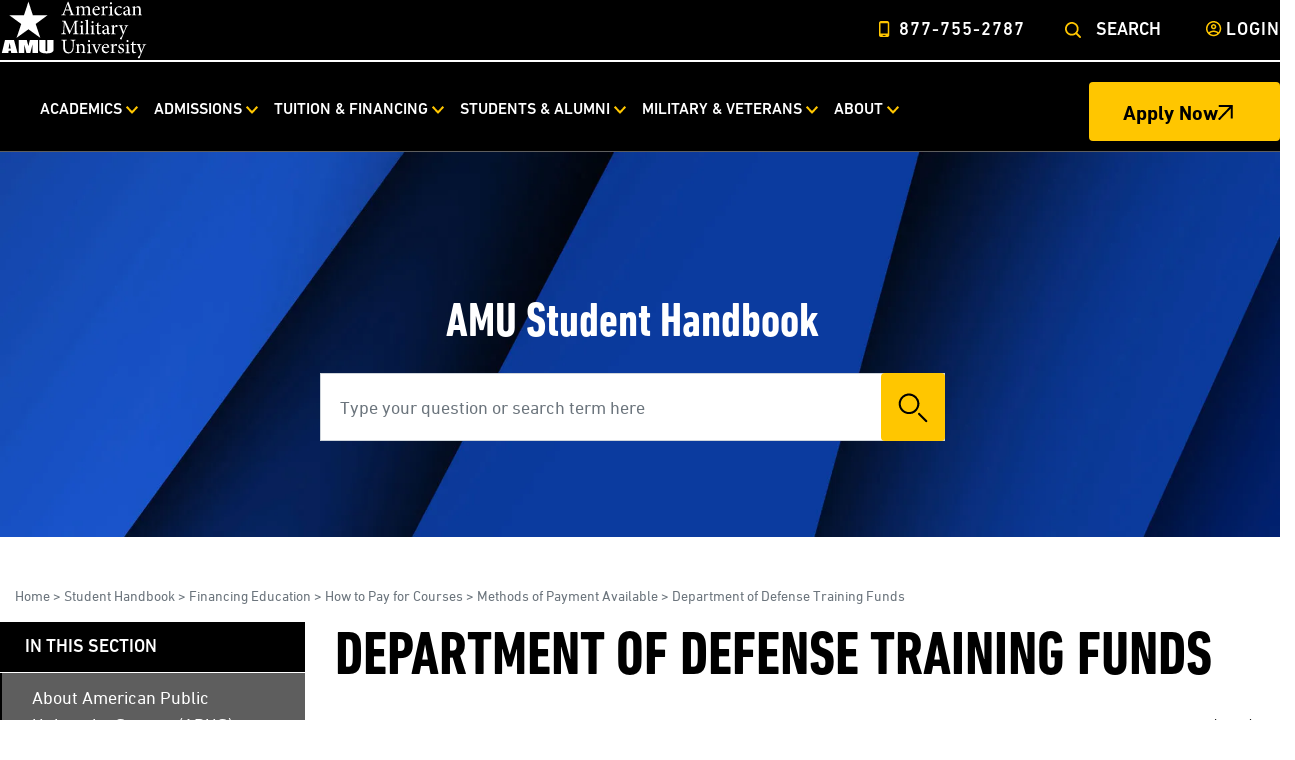

--- FILE ---
content_type: text/html; charset=utf-8
request_url: https://www.amu.apus.edu/student-handbook/financing-your-education/how-to-pay-for-courses/methods-of-payment/department-of-defense-training-funds/
body_size: 28902
content:




<!DOCTYPE html>
<html lang="en" class="no-js">
<head>
    <meta charset="utf-8" />
        <title>Department of Defense Training Funds | Student Handbook | American Military University (AMU)</title>
        <meta name="title" content="Department of Defense Training Funds | Student Handbook | American Military University (AMU)" />
            <meta name="description" content="You may be eligible to use training funds towards your education if you serve in the military or the Federal Civil Service." />
            <meta property="og:title" content="Department of Defense Training Funds | Student Handbook AMU  " />
            <meta property="og:description" content="You may be eligible to use training funds towards your education if you serve in the military or the Federal Civil Service." />
            <meta property="og:image" content="https://www.amu.apus.edu/images/site/open-graph-images/defaultamuopengraphimage.jpg" data-addsearch="no_crop" />
            <meta property="og:image:type" content="image/jpeg">
        <meta property="og:image:width" content="1200">
        <meta property="og:image:height" content="600">
        <meta property="og:locale" content="en_US">
        <meta property="og:site_name" content="American Military University">
        <meta name="date" content="2026-01-16T01:30:36" />
        <meta property="twitter:card" content="summary_large_image">
            <meta name="twitter:description" content="You may be eligible to use training funds towards your education if you serve in the military or the Federal Civil Service.">
            <meta name="twitter:image" content="https://www.amu.apus.edu/images/site/open-graph-images/defaultamuopengraphimage.jpg">
            <meta name="twitter:title" content="Department of Defense Training Funds | Student Handbook AMU  ">
        <link rel="canonical" href="https://www.amu.apus.edu/student-handbook/financing-your-education/how-to-pay-for-courses/methods-of-payment/department-of-defense-training-funds/" />
            <meta name="robots" content="index, follow">
    

<script nonce="7sEVASS5Rzh87hNnPR0Wdj_YnOM">
    window.dataLayer = window.dataLayer || [];
    window.dataLayer.push({
      'cspNonce': '7sEVASS5Rzh87hNnPR0Wdj_YnOM'
    });
</script>

<meta charset="utf-8">
<meta name="viewport" content="width=device-width, initial-scale=1">


<link rel="preload" href="/docs/shared/assets/css/amu-styles-rebrand.css" as="style">

<link rel="preload" href="/scripts/gdpr-cookie-consent.js" as="script">
<link rel="preload" href="/scripts/gtm-wrapper-gdpr.js" as="script">
<link rel="preload" href="https://ajax.googleapis.com/ajax/libs/jquery/3.5.1/jquery.min.js" as="script">
<link rel="preload" href="/scripts/vue.min.js" as="script">
<link rel="preload" href="/docs/shared/assets/js/main-rebrand-min.js" as="script">
<link rel="preload" href="/docs/shared/assets/js/utmcustom-cookies.js" as="script">

<link rel="preload" href="/assets/fonts/DINNextLTPro-Regular.woff" as="font" crossorigin="anonymous">
<link rel="preload" href="/assets/fonts/DINNextLTPro-Bold.woff" as="font" crossorigin="anonymous">
<link rel="preload" href="/assets/fonts/DINNextLTPro-HeavyCondensed.ttf" as="font" crossorigin="anonymous">

<!-- new fonts -->
<link rel="preload" href="/docs/shared/assets/fonts/DINNextLTPro/eot/DINNextLTPro-Light.eot" as="font" crossorigin="anonymous">
<link rel="preload" href="/docs/shared/assets/fonts/DINNextLTPro/ttf/DINNextLTPro-Light.ttf" as="font" crossorigin="anonymous">
<link rel="preload" href="/docs/shared/assets/fonts/DINNextLTPro/woff/DINNextLTPro-Light.woff" as="font" crossorigin="anonymous">
<link rel="preload" href="/docs/shared/assets/fonts/DINNextLTPro/eot/DINNextLTPro-Regular.eot" as="font" crossorigin="anonymous">
<link rel="preload" href="/docs/shared/assets/fonts/DINNextLTPro/ttf/DINNextLTPro-Regular.ttf" as="font" crossorigin="anonymous">
<link rel="preload" href="/docs/shared/assets/fonts/DINNextLTPro/woff/DINNextLTPro-Regular.woff" as="font" crossorigin="anonymous">
<link rel="preload" href="/docs/shared/assets/fonts/DINNextLTPro/eot/DINNextLTPro-Medium.eot" as="font" crossorigin="anonymous">
<link rel="preload" href="/docs/shared/assets/fonts/DINNextLTPro/ttf/DINNextLTPro-Medium.ttf" as="font" crossorigin="anonymous">
<link rel="preload" href="/docs/shared/assets/fonts/DINNextLTPro/woff/DINNextLTPro-Medium.woff" as="font" crossorigin="anonymous">
<link rel="preload" href="/docs/shared/assets/fonts/DINNextLTPro/eot/DINNextLTPro-Bold.eot" as="font" crossorigin="anonymous">
<link rel="preload" href="/docs/shared/assets/fonts/DINNextLTPro/ttf/DINNextLTPro-Bold.ttf" as="font" crossorigin="anonymous">
<link rel="preload" href="/docs/shared/assets/fonts/DINNextLTPro/woff/DINNextLTPro-Bold.woff" as="font" crossorigin="anonymous">

<link rel="preload" href="/docs/shared/assets/fonts/DINNextLTPro/eot/DINNextLTPro-Condensed-Regular.eot" as="font" crossorigin="anonymous">
<link rel="preload" href="/docs/shared/assets/fonts/DINNextLTPro/ttf/DINNextLTPro-Condensed-Regular.ttf" as="font" crossorigin="anonymous">
<link rel="preload" href="/docs/shared/assets/fonts/DINNextLTPro/woff/DINNextLTPro-Condensed-Regular.woff" as="font" crossorigin="anonymous">
<link rel="preload" href="/docs/shared/assets/fonts/DINNextLTPro/eot/DINNextLTPro-Condensed-Medium.eot" as="font" crossorigin="anonymous">
<link rel="preload" href="/docs/shared/assets/fonts/DINNextLTPro/ttf/DINNextLTPro-Condensed-Medium.ttf" as="font" crossorigin="anonymous">
<link rel="preload" href="/docs/shared/assets/fonts/DINNextLTPro/woff/DINNextLTPro-Condensed-Medium.woff" as="font" crossorigin="anonymous">
<link rel="preload" href="/docs/shared/assets/fonts/DINNextLTPro/eot/DINNextLTPro-Condensed-Bold.eot" as="font" crossorigin="anonymous">
<link rel="preload" href="/docs/shared/assets/fonts/DINNextLTPro/ttf/DINNextLTPro-Condensed-Bold.ttf" as="font" crossorigin="anonymous">
<link rel="preload" href="/docs/shared/assets/fonts/DINNextLTPro/woff/DINNextLTPro-Condensed-Bold.woff" as="font" crossorigin="anonymous">
<link rel="preload" href="/docs/shared/assets/fonts/DINNextLTPro/eot/DINNextLTPro-HeavyCondensed.eot" as="font" crossorigin="anonymous">
<link rel="preload" href="/docs/shared/assets/fonts/DINNextLTPro/ttf/DINNextLTPro-HeavyCondensed.ttf" as="font" crossorigin="anonymous">
<link rel="preload" href="/docs/shared/assets/fonts/DINNextLTPro/woff/DINNextLTPro-HeavyCondensed.woff" as="font" crossorigin="anonymous">

<script type="text/javascript" nonce="7sEVASS5Rzh87hNnPR0Wdj_YnOM">document.documentElement.className = "js";</script>

<link href="/docs/shared/assets/css/amu-styles-rebrand.css" rel="stylesheet" type="text/css">

<script src="/scripts/gdpr-cookie-consent.js" nonce="7sEVASS5Rzh87hNnPR0Wdj_YnOM"></script>
<script src="https://ajax.googleapis.com/ajax/libs/jquery/3.5.1/jquery.min.js" nonce="7sEVASS5Rzh87hNnPR0Wdj_YnOM"></script>
<script src="/scripts/vue.min.js" type="text/javascript" nonce="7sEVASS5Rzh87hNnPR0Wdj_YnOM"></script>
<script src="/docs/shared/assets/js/main-rebrand-min.js" type="text/javascript" defer="" nonce="7sEVASS5Rzh87hNnPR0Wdj_YnOM"></script>
<script src="/docs/shared/assets/js/utmcustom-cookies.js" type="text/javascript" defer="" nonce="7sEVASS5Rzh87hNnPR0Wdj_YnOM"></script>
<script src="/docs/shared/assets/js/misc.js" type="text/javascript" defer="" nonce="7sEVASS5Rzh87hNnPR0Wdj_YnOM"></script>

<link rel="apple-touch-icon" href="/images/shared/icons/apple-touch-icon-amu-152x152-precomposed.png" sizes="152x152">
<link rel="icon" type="image/png" href="/images/shared/icons/apple-touch-icon-amu-76x76-precomposed.png" sizes="76x76">
<link rel="icon" type="image/x-icon" href="/images/shared/icons/amu-star.ico">
<meta name="theme-color" content="#00599a">

<script type="application/ld+json" nonce="7sEVASS5Rzh87hNnPR0Wdj_YnOM">
{
  "@context": "http://schema.org",
  "@type": "Organization",
  "address": {
    "@type": "PostalAddress",
    "addressLocality": "Charles Town, West Virginia",
    "postalCode": "25414",
    "streetAddress": "111 W. Congress Street"
  },
  "parentOrganization": [
    {
      "name": "American Public University System"
    }
  ],
"name": "American Military University",
  "telephone": "(877) 755 2787",
  "url" : "https://www.amu.apus.edu/",
  "sameAs" : [ 
    "https://www.linkedin.com/edu/american-military-university-41992",
    "https://twitter.com/AmericanMilU",
    "https://www.facebook.com/AmericanMilitaryUniversity",
    "https://www.youtube.com/user/AmericanMilitaryU"
  ],    
    "logo": "https://www.amu.apus.edu/images/shared/redesign/amu/amu-logo-simple-black.svg"
}
</script>
<script nonce="7sEVASS5Rzh87hNnPR0Wdj_YnOM">
window.onload = function () {
  var node = document.querySelector(".apus-footer-end-nav");
  if (node) {
    var ele = document.createElement("div");
    ele.className = "be-ix-link-block";
    ele.innerHTML = "";
    node.parentNode.insertBefore(ele, node.nextSibling);
  } else {
    console.warn("Element with class 'apus-footer-end-nav' not found.");
  }
};
</script>

<style class="be:link_style" nonce="7sEVASS5Rzh87hNnPR0Wdj_YnOM">/* unchanged styles */</style>
<style nonce="7sEVASS5Rzh87hNnPR0Wdj_YnOM">#embedded-messaging{display:none;}</style>



</head>

<body class="amu ">


<div style="position:absolute;left:-10000px;top:auto;width:1px;height:1px;overflow:hidden;" class="apus-skip-link-div"><a href="#main" tabindex="0" title="Skip Navigation, Go To Main Body Content" data-sf-ec-immutable="">Skip Navigation</a></div>



    <div id="site">

    <header class="site-header site-header-up">



<input type="hidden" id="apus-header">


<div class="site-header-top">
    <div class="site-header-container">
        <div class="row align-items-center">
            <div class="col col-lg-6">
                <div class="site-header-brand">
                    <div class="logo">
                        <!-- Mobile logo -->
                        <div class="d-block d-lg-none logo-small">
                                <a href="/" aria-label="Home from Header">
<svg class="svg amu-logo-graphic-mark-white" id="amu-logo-graphic-mark-white" viewBox="0 0 199.16 199.32" aria-hidden="true" focusable="false" xmlns="http://www.w3.org/2000/svg" height="200" width="200" aria-labelledby="amu-logo-graphic-mark-white-title"><title id="amu-logo-graphic-mark-white-title">AMU American Military University Logo</title>
 <g id="amu-logo-graphic-mark-white-amu"><path fill="#ffffff" d="M46.9,147.82l13.69,50.34h-24.53l-1.28-9.09h-8.5l-1.28,9.09H0l12.29-50.34h34.61ZM34.07,180.21c-1.11-5.73-2.29-12.85-3.54-21.36-2.36,9.74-3.85,16.86-4.48,21.36h8.01Z"></path><path fill="#ffffff" d="M138.98,147.82v50.34h-20.97l-.12-34-8.27,34h-14.68l-8.74-33.3-.12,33.3h-20.97v-50.34h30.93c.82,3.04,1.77,6.6,2.85,10.69l3.4,12.83,5.53-23.52h31.17Z"></path><path fill="#ffffff" d="M199.16,147.82v33.71c0,3.84-.23,6.53-.69,8.07-.46,1.54-1.81,3.12-4.05,4.76-2.25,1.63-5.22,2.87-8.89,3.71-3.67.84-8,1.25-12.99,1.25-5.52,0-10.4-.49-14.62-1.48-4.23-.99-7.39-2.29-9.49-3.91-2.08-1.62-3.32-3.31-3.71-5.07-.37-1.77-.57-5.5-.57-11.21v-29.83h24v37.76c0,2.21.22,3.61.66,4.21.44.61,1.34.91,2.69.91,1.54,0,2.53-.32,2.97-.99.45-.67.66-2.25.66-4.76v-37.13h24.01Z"></path></g>
 <g id="amu-logo-graphic-mark-white-star"><polyline fill="#ffffff" points="85.23 52.21 102.47 0 119.3 52.21 176.36 52.21 130.41 85.99 148.24 139.56 102.47 106.56 56.71 139.56 74.73 85.99 28.37 52.21 85.23 52.21"></polyline></g>
</svg>                                </a>
                        </div>
                        <!-- Desktop logo -->
                        <div class="d-none d-lg-block logo-large">
                                <a href="/" aria-label="Home">
<svg id="amu-logo-simple-white" viewBox="0 0 400 162" width="148" height="60" fill="none" aria-hidden="true" focusable="false" xmlns="http://www.w3.org/2000/svg"><g><path fill="#ffffff" stroke-width="0" d="M188.1,41.4v-1.6c3.5-.4,4-.9,3.3-3.1-.7-2.2-1.8-5.2-3.1-8.6h-11.8c-.9,2.5-1.7,4.8-2.4,7.2-1.2,3.5-.7,4.1,3.5,4.4v1.6h-12.1v-1.6c3.6-.5,4.3-.8,6.2-5.8l11.5-29.1,1.7-.5c3.4,9.5,7.2,20.1,10.7,29.8,1.7,4.8,2.5,5.3,6.1,5.6v1.6h-13.6ZM182.6,11.6h-.1c-1.8,4.7-3.5,9.6-5.2,14.2h10.2l-4.9-14.2Z"></path><path fill="#ffffff" stroke-width="0" d="M234.9,41.4v-1.4c3.3-.3,3.9-.6,3.9-4.5v-9.3c0-3.9-1.4-6.4-4.9-6.4s-4.1,1.2-6.2,2.9c.1.7.2,1.3.2,2.3v10.8c0,3.5.5,3.8,3.6,4.2v1.4h-11.9v-1.4c3.4-.3,3.9-.6,3.9-4.3v-9.6c0-4.1-1.4-6.4-4.9-6.4s-4.4,1.5-6.1,2.9v13.1c0,3.6.5,3.9,3.2,4.3v1.4h-11.7v-1.4c3.7-.3,4.2-.7,4.2-4.3v-11.5c0-3.6-.2-3.8-3.4-4.3v-1.3c2.4-.4,5.2-1.2,7.7-2.3v4.5c1.2-.8,2.3-1.8,4.1-2.8,1.4-.9,2.8-1.6,4.5-1.6,2.7,0,5.1,1.7,6.2,4.6,1.6-1.3,3.2-2.3,4.6-3.2,1.2-.8,2.6-1.4,4.2-1.4,4.3,0,7.1,3.1,7.1,8.5v10.7c0,3.7.4,3.9,3.6,4.3v1.4h-11.9Z"></path><path fill="#ffffff" stroke-width="0" d="M269.7,36.7c-3.5,4.3-7.3,5.3-9.1,5.3-6.8,0-10.8-5.6-10.8-11.8s1.4-7.2,3.7-9.7c2.3-2.5,5.3-4.1,8.1-4.1h0c4.6,0,8.3,4.2,8.3,8.4s-.2,1.6-1.3,1.8c-.9.2-7.9.7-14.5.9,0,7.6,4.4,10.7,8.3,10.7s4.3-.9,6.4-2.8l.8,1.2ZM254.5,25.3c3.1,0,6.2,0,9.4-.2,1,0,1.3-.3,1.3-1.1,0-2.9-1.8-5.6-4.9-5.6s-5,2.3-5.8,6.8"></path><path fill="#ffffff" stroke-width="0" d="M281.5,22.4c1.7-2.8,4.1-5.9,6.7-5.9s3.2,1.5,3.2,2.8-.7,2.2-1.8,2.7c-.7.3-1.1.2-1.4-.1-.8-.8-1.5-1.1-2.4-1.1-1.4,0-3.2,1.6-4.4,4.7v10.2c0,3.7.3,4,4.6,4.3v1.4h-12.8v-1.4c3.4-.3,3.8-.7,3.8-4.3v-11.5c0-3.7-.2-3.9-3.4-4.3v-1.3c2.7-.4,5.2-1.1,7.8-2.2v6.1h.1Z"></path><path fill="#ffffff" stroke-width="0" d="M294.1,41.4v-1.4c3.5-.3,3.9-.7,3.9-4.4v-11.4c0-3.4-.2-3.7-3.5-4.2v-1.3c2.8-.4,5.5-1.2,7.9-2.2v19.2c0,3.8.4,4.1,3.9,4.4v1.4h-12.2ZM297,8.8c0-1.7,1.3-2.9,2.8-2.9s2.8,1.2,2.8,2.9-1.2,2.8-2.8,2.8-2.8-1.3-2.8-2.8"></path><path fill="#ffffff" stroke-width="0" d="M329.8,36.4c-2.4,3.2-6.1,5.7-9.4,5.7-7,0-11.2-5.7-11.2-11.6s1.9-8,5.6-10.8c2.9-2.2,6.2-3.2,8.3-3.2h0c2.3,0,4.1.7,5,1.5.7.6.9,1.1.9,1.7,0,1.2-1.2,2.4-1.8,2.4s-.6-.2-1.1-.6c-1.7-1.6-3.6-2.3-5.6-2.3-3.7,0-6.8,3.1-6.8,8.9s5.2,10.3,8.4,10.3,4.2-.7,6.7-3.1l.9,1.2Z"></path><path fill="#ffffff" stroke-width="0" d="M350.2,42c-.8,0-2-.5-2.6-1.1-.7-.7-1.1-1.5-1.3-2.4-2.2,1.5-4.9,3.6-6.6,3.6-3.9,0-6.7-3.3-6.7-6.8s1.4-4.4,4.5-5.5c3.3-1.1,7.4-2.6,8.6-3.6v-.9c0-4.1-1.9-6.3-4.7-6.3s-1.9.4-2.5,1.1c-.7.8-1.2,2-1.6,3.7-.3.9-.8,1.3-1.6,1.3s-2.4-1.1-2.4-2.4.7-1.4,1.7-2.2c1.5-1.1,5.2-3.2,8.3-3.9,1.7,0,3.3.5,4.6,1.5,1.9,1.7,2.5,3.9,2.5,6.8v10.3c0,2.5,1,3.3,1.9,3.3s1.4-.3,2-.6l.6,1.4-4.7,2.8ZM346.1,28c-1.2.6-3.8,1.8-5,2.3-2.2,1-3.4,2.1-3.4,4.1s2.2,4.2,3.9,4.2,3.4-.9,4.4-2v-8.7Z"></path><path fill="#ffffff" stroke-width="0" d="M372.2,41.4v-1.4c3.3-.3,3.7-.8,3.7-4.6v-9.3c0-3.8-1.3-6.3-5.1-6.3s-4.4,1.4-6.1,2.8v13c0,3.8.3,4,3.6,4.3v1.4h-12v-1.4c3.8-.4,4.1-.7,4.1-4.3v-11.4c0-3.6-.3-3.8-3.3-4.3v-1.3c2.7-.5,5.3-1.2,7.7-2.2v4.4c1.1-.8,2.3-1.7,3.7-2.6,1.6-1,3-1.7,4.6-1.7,4.4,0,7.2,3.1,7.2,8.4v10.7c0,3.8.3,4,3.6,4.3v1.4h-11.6Z"></path><path fill="#ffffff" stroke-width="0" d="M197.5,92.4v-1.6c4.6-.4,4.7-.7,4.7-6.6l-.2-22.7h-.2l-13.6,30.4h-1.1l-12.4-29.7h-.1l-.8,15.8c-.2,4.6-.2,7-.2,9.2.1,2.7,1.4,3.1,5.1,3.4v1.6h-12.9v-1.6c3.3-.3,4.3-1,4.7-3.3.3-1.9.7-4.3,1.1-10.2l.8-11.6c.5-7.2.2-7.4-4.8-7.9v-1.6h9.1l12.7,27.8,12.9-27.8h9.4v1.6c-4.9.4-5.3.6-5.1,6.3l.5,20.1c.2,5.9.3,6.2,5.2,6.6v1.6h-14.6Z"></path><path fill="#ffffff" stroke-width="0" d="M215.2,92.4v-1.4c3.5-.3,3.9-.7,3.9-4.4v-11.4c0-3.4-.2-3.7-3.5-4.2v-1.3c2.8-.4,5.5-1.2,7.9-2.2v19.2c0,3.8.4,4.1,3.9,4.4v1.4h-12.2ZM218.1,59.8c0-1.7,1.3-2.9,2.8-2.9s2.8,1.2,2.8,2.9-1.2,2.8-2.8,2.8-2.8-1.3-2.8-2.8"></path><path fill="#ffffff" stroke-width="0" d="M229.4,92.4v-1.4c3.5-.3,4-.7,4-4.3v-26.3c0-3.8-.3-3.9-3.8-4.2v-1.3c2.9-.3,6.3-1.3,8.2-1.9v33.8c0,3.7.4,4,4,4.3v1.4h-12.4Z"></path><path fill="#ffffff" stroke-width="0" d="M244.4,92.4v-1.4c3.5-.3,3.9-.7,3.9-4.4v-11.4c0-3.4-.2-3.7-3.5-4.2v-1.3c2.8-.4,5.5-1.2,7.9-2.2v19.2c0,3.8.4,4.1,3.9,4.4v1.4h-12.2ZM247.3,59.8c0-1.7,1.3-2.9,2.8-2.9s2.8,1.2,2.8,2.9-1.2,2.8-2.8,2.8-2.8-1.3-2.8-2.8"></path><path fill="#ffffff" stroke-width="0" d="M269.6,92.3c-.9.5-1.8.7-2.3.7-3.5,0-5.4-2.2-5.4-6.6v-16.1h-3.8l-.2-.6,1.6-1.6h2.5v-4l3.6-3.7h.8v7.7h6.3c.6.6.4,1.8-.3,2.2h-5.9v14.2c0,4.5,1.8,5.3,3.3,5.3s2.7-.6,3.4-.9l.5,1.4-3.8,1.9Z"></path><path fill="#ffffff" stroke-width="0" d="M293.4,93c-.8,0-2-.5-2.6-1.1-.7-.7-1.1-1.5-1.3-2.4-2.2,1.5-4.9,3.6-6.6,3.6-3.9,0-6.7-3.3-6.7-6.8s1.4-4.4,4.5-5.5c3.3-1.1,7.4-2.6,8.6-3.6v-.9c0-4.1-1.9-6.3-4.7-6.3s-1.9.4-2.5,1.1c-.7.8-1.2,2-1.6,3.7-.3.9-.8,1.3-1.6,1.3s-2.4-1.1-2.4-2.4.7-1.4,1.7-2.2c1.5-1.1,5.2-3.2,8.3-3.9,1.7,0,3.3.5,4.6,1.5,1.9,1.7,2.5,3.9,2.5,6.8v10.3c0,2.5,1,3.3,1.9,3.3s1.4-.3,2-.6l.6,1.4-4.7,2.8ZM289.4,79c-1.2.6-3.8,1.8-5,2.3-2.2,1-3.4,2.1-3.4,4.1s2.2,4.2,3.9,4.2,3.4-.9,4.4-2v-8.7Z"></path><path fill="#ffffff" stroke-width="0" d="M308.1,73.4c1.7-2.8,4.1-5.9,6.7-5.9s3.2,1.5,3.2,2.8-.7,2.2-1.8,2.7c-.7.3-1.1.2-1.4-.1-.8-.8-1.5-1.1-2.4-1.1-1.4,0-3.2,1.6-4.4,4.7v10.2c0,3.7.3,4,4.6,4.3v1.4h-12.8v-1.4c3.4-.3,3.8-.7,3.8-4.3v-11.5c0-3.7-.2-3.9-3.4-4.3v-1.3c2.7-.4,5.2-1.1,7.8-2.2v6.1h.1Z"></path><path fill="#ffffff" stroke-width="0" d="M346.7,69.5c-2.9.4-3.4.9-4.9,4-1.4,2.9-3.2,7.6-7,16.7-3.7,8.9-4.9,12.1-5.7,15-.3,1.1-1,1.4-1.8,1.4-1.6,0-3.1-1.3-3.1-2.7s.4-1.4,1.4-2.1c1.8-1.1,2.8-2.4,4.2-4.9,1-1.9,1.4-3.1,1.7-3.8.3-.8.2-1.6-.1-2.5-2.2-6.3-4.7-13-6.3-17-1.2-3.1-1.7-3.8-4.8-4.2v-1.4h11.2v1.4c-2.6.4-2.8.9-2.1,3.1l5,13.9c1.6-3.8,4-10.3,5.1-13.8.7-2.1.3-2.7-2.9-3.1v-1.4h10.1v1.4Z"></path><path fill="#ffffff" stroke-width="0" d="M204.1,108.9c-3.3.2-4.6.9-4.8,3.3-.2,1.5-.3,3.9-.3,9v4.6c0,6.6-1,11.3-4.2,14.7-2.6,2.7-6.3,3.8-10,3.8s-6.4-.8-8.9-2.7c-3.3-2.6-4.9-6.7-4.9-13.2v-13.8c0-5-.5-5.2-4.8-5.6v-1.6h14.3v1.6c-4.3.3-4.8.6-4.8,5.6v12.6c0,8.9,3.6,14.1,10.4,14.1s10.5-6.7,10.5-15.9v-4.2c0-5.1-.2-7.4-.4-9.2-.3-2.2-1.4-2.8-5.4-3.1v-1.6h13.2v1.6Z"></path><path fill="#ffffff" stroke-width="0" d="M220.3,143.4v-1.4c3.3-.3,3.7-.8,3.7-4.6v-9.3c0-3.8-1.3-6.3-5.1-6.3s-4.4,1.4-6.1,2.8v13c0,3.8.3,4,3.6,4.3v1.4h-12.1v-1.4c3.8-.4,4.1-.7,4.1-4.3v-11.4c0-3.6-.3-3.8-3.3-4.3v-1.3c2.7-.5,5.3-1.2,7.7-2.2v4.4c1.1-.8,2.3-1.7,3.7-2.6,1.6-1,3-1.7,4.6-1.7,4.4,0,7.2,3.1,7.2,8.4v10.7c0,3.8.3,4,3.6,4.3v1.4h-11.6Z"></path><path fill="#ffffff" stroke-width="0" d="M235,143.4v-1.4c3.5-.3,3.9-.7,3.9-4.4v-11.4c0-3.4-.2-3.7-3.5-4.2v-1.3c2.8-.4,5.5-1.2,7.9-2.2v19.2c0,3.8.4,4.1,3.9,4.4v1.4h-12.2ZM237.9,110.8c0-1.7,1.3-2.9,2.8-2.9s2.8,1.2,2.8,2.9-1.2,2.8-2.8,2.8-2.8-1.3-2.8-2.8"></path><path fill="#ffffff" stroke-width="0" d="M274.2,120.6c-2.9.4-3.4.9-4.9,4.2-1.9,4.2-4.8,11-7.9,19.3h-1.6c-2.4-6.7-5-12.9-7.7-19.4-1.3-3.2-1.7-3.6-4.7-4v-1.4h11.4v1.4c-3,.3-3.1.8-2.2,3.2,1.4,3.9,3.7,9.8,5.3,13.7,1.9-4.6,3.7-9.6,4.9-13.2.9-2.7.6-3.3-2.6-3.7v-1.4h9.9v1.4Z"></path><path fill="#ffffff" stroke-width="0" d="M294.9,138.7c-3.5,4.3-7.3,5.3-9.1,5.3-6.8,0-10.8-5.6-10.8-11.8s1.4-7.2,3.7-9.7c2.3-2.5,5.3-4.1,8.1-4.1h0c4.6,0,8.3,4.2,8.3,8.4s-.2,1.6-1.3,1.8c-.9.2-7.9.7-14.5.9,0,7.6,4.4,10.7,8.3,10.7s4.3-.9,6.4-2.8l.8,1.2ZM279.6,127.3c3.1,0,6.2,0,9.4-.2,1,0,1.3-.3,1.3-1.1,0-2.9-1.8-5.6-4.9-5.6s-5,2.3-5.8,6.8"></path><path fill="#ffffff" stroke-width="0" d="M306.7,124.4c1.7-2.8,4.1-5.9,6.7-5.9s3.2,1.5,3.2,2.8-.7,2.2-1.8,2.7c-.7.3-1.1.2-1.4-.1-.8-.8-1.5-1.1-2.4-1.1-1.4,0-3.2,1.6-4.4,4.7v10.2c0,3.7.3,4,4.6,4.3v1.4h-12.8v-1.4c3.4-.3,3.8-.7,3.8-4.3v-11.5c0-3.7-.2-3.9-3.4-4.3v-1.3c2.7-.4,5.2-1.1,7.8-2.2v6.1h.1Z"></path><path fill="#ffffff" stroke-width="0" d="M333.1,125.7c-1.1-3.3-3-5.5-5.7-5.5s-3.6,1.6-3.6,3.8,2.2,3.7,4.7,4.8c4.2,1.7,7.1,3.7,7.1,7.6s-4.7,7.7-9.2,7.7-5.4-1.1-6.3-1.9c-.4-.8-.9-4.6-.9-6.6l1.5-.3c.9,3.7,3.4,6.9,6.8,6.9s3.9-1.5,3.9-3.9-1.6-3.8-4.4-5.1c-3.3-1.5-6.9-3.4-6.9-7.6s3.3-7.2,8.4-7.2,3.8.5,4.9,1c.5,1.2,1.1,4.6,1.2,5.9l-1.4.4Z"></path><path fill="#ffffff" stroke-width="0" d="M339,143.4v-1.4c3.5-.3,3.9-.7,3.9-4.4v-11.4c0-3.4-.2-3.7-3.5-4.2v-1.3c2.8-.4,5.5-1.2,7.9-2.2v19.2c0,3.8.4,4.1,3.9,4.4v1.4h-12.2ZM341.9,110.8c0-1.7,1.3-2.9,2.8-2.9s2.8,1.2,2.8,2.9-1.2,2.8-2.8,2.8-2.8-1.3-2.8-2.8"></path><path fill="#ffffff" stroke-width="0" d="M364.2,143.3c-.9.5-1.8.7-2.3.7-3.5,0-5.4-2.2-5.4-6.6v-16.1h-3.8l-.2-.6,1.6-1.6h2.5v-4l3.6-3.7h.8v7.7h6.3c.6.6.4,1.8-.3,2.2h-5.9v14.2c0,4.5,1.8,5.3,3.3,5.3s2.7-.6,3.4-.9l.5,1.4-3.8,1.9Z"></path><path fill="#ffffff" stroke-width="0" d="M395.1,120.6c-2.9.4-3.4.9-4.9,4-1.4,2.9-3.2,7.6-7,16.7-3.7,8.9-4.9,12.1-5.7,15-.3,1.1-1,1.4-1.8,1.4-1.6,0-3.1-1.3-3.1-2.7s.4-1.4,1.4-2.1c1.8-1.1,2.8-2.4,4.2-4.9,1-1.9,1.4-3.1,1.7-3.8.3-.8.2-1.6-.1-2.5-2.2-6.3-4.7-13.1-6.3-17-1.2-3.1-1.7-3.8-4.8-4.2v-1.4h11.2v1.4c-2.6.4-2.8.9-2.1,3.1l5,13.9c1.6-3.8,4-10.3,5.1-13.8.7-2.1.3-2.7-2.9-3.1v-1.4h10.1v1.4Z"></path></g>
			 <g><path fill="#ffffff" stroke-width="0" d="M37.9,108.1l9.6,35.3h-17.2l-.9-6.4h-6l-.9,6.4H4.9l8.6-35.3h24.3ZM28.9,130.8c-.8-4-1.6-9-2.5-15-1.7,6.8-2.7,11.8-3.1,15h5.6Z"></path><path fill="#ffffff" stroke-width="0" d="M102.5,108.1v35.3h-14.7v-23.9c0,0-5.9,23.9-5.9,23.9h-10.3l-6.1-23.4v23.4h-14.8v-35.3h21.7c.6,2.1,1.2,4.6,2,7.5l2.4,9,3.9-16.5h21.9Z"></path><path fill="#ffffff" stroke-width="0" d="M144.7,108.1v23.7c0,2.7-.2,4.6-.5,5.7-.3,1.1-1.3,2.2-2.8,3.3-1.6,1.1-3.7,2-6.2,2.6-2.6.6-5.6.9-9.1.9s-7.3-.3-10.3-1c-3-.7-5.2-1.6-6.7-2.7-1.5-1.1-2.3-2.3-2.6-3.6-.3-1.2-.4-3.9-.4-7.9v-20.9h16.8v26.5c0,1.5.2,2.5.5,3,.3.4.9.6,1.9.6s1.8-.2,2.1-.7c.3-.5.5-1.6.5-3.3v-26.1h16.9Z"></path><polygon fill="#ffffff" stroke-width="0" points="64.8 41 76.9 4.3 88.7 41 128.7 41 96.5 64.7 109 102.3 76.9 79.1 44.7 102.3 57.4 64.7 24.9 41 64.8 41"></polygon></g>
			 </svg>                                </a>
                        </div>
                    </div>
                </div>
            </div>

            <div class="col col-lg-6 d-flex justify-content-end">
                <div class="ml-menu-wrapper">
                    <a class="ml-menu-trigger d-lg-none" role="button" href="#">
                        <span class="ml-menu-trigger-text sr-only">Global Site Menu</span>
                    </a>
                </div>

                <div role="navigation" class="d-none d-lg-block site-header-aside-large" aria-label="Top Navigation">
                    <ul class="no-bullet top-nav-list">
                            <li class="top-nav-list-item top-nav-list-item-phone">
                                <a class="top-nav-list-link" aria-label="Top Header Phone Number 877-755-2787" href="tel:877-755-2787">877-755-2787</a>
                            </li>
                            <li class="top-nav-list-item top-nav-list-item-search">
                                <div class="apus-site-search">
                                    <form action="/search" method="get">
                                        <div class="apus-search-group">
                                            <label for="apus-site-search-input">Search</label>
                                            <div class="apus-input-group">
                                                <input id="apus-site-search-input" name="addsearch" type="text" placeholder="Search the Site" />
                                                <input class="apus-site-search-submit" type="submit" value="Submit Search" />
                                            </div>
                                        </div>
                                    </form>
                                </div>
                            </li>
                            <li class="top-nav-list-item top-nav-list-item-login">
                                



    <a href="https://login.apus.edu/padsts/login" class="top-nav-list-link" aria-label="Login from Header" target="_blank">
        Login
    </a>

                            </li>
                    </ul>
                </div>
            </div>
        </div>
    </div>
</div>
    <div class="site-header-bottom">
        <div class="site-header-container">
            <nav class="ml-menu" id="mlMenu" aria-label="Global Site Navigation Menu">
                <ul class="no-bullet ml-menu-dropdown ml-menu-lvl ml-menu-lvl-1">
                        <li class="ml-menu-item has-children">
                                <a href="#" aria-label="Academics  from top nav">Academics</a>
                                <ul class="no-bullet ml-menu-dropdown ml-menu-lvl ml-menu-lvl-2 is-hidden">
                                    <li class="ml-menu-item go-back">
                                        <a href="#" role="button">Academics</a>
                                    </li>
                                            <li class="ml-menu-item has-children">
                                                    <a href="#" aria-label="Degrees &amp; Programs from top nav">Degrees &amp; Programs</a>
                                                    <ul class="no-bullet ml-menu-dropdown ml-menu-lvl ml-menu-lvl-3 is-hidden">
                                                        <li class="ml-menu-item go-back">
                                                            <a href="#" role="button">Degrees &amp; Programs</a>
                                                        </li>
                                                                <li class="ml-menu-item ">
                                                                            <a href="/online-associate-degrees/" aria-label="Associate from top nav">Associate</a>
                                                                </li>
                                                                <li class="ml-menu-item ">
                                                                            <a href="/online-bachelor-degrees/" aria-label="Bachelor&#x27;s from top nav">Bachelor&#x27;s</a>
                                                                </li>
                                                                <li class="ml-menu-item ">
                                                                            <a href="/online-masters-programs/" aria-label="Master&#x27;s from top nav">Master&#x27;s</a>
                                                                </li>
                                                                <li class="ml-menu-item ">
                                                                            <a href="/online-doctoral-programs/" aria-label="Doctoral from top nav">Doctoral</a>
                                                                </li>
                                                                <li class="ml-menu-item ">
                                                                            <a href="/admissions/individual-courses/" aria-label="Individual Courses from top nav">Individual Courses</a>
                                                                </li>
                                                                <li class="ml-menu-item ">
                                                                            <a href="/online-microcredential-programs/" aria-label="Microcredentials &amp; NanoCerts from top nav">Microcredentials &amp; NanoCerts</a>
                                                                </li>
                                                                <li class="ml-menu-item ">
                                                                            <a href="/online-certificate-programs/" aria-label="Certificates from top nav">Certificates</a>
                                                                </li>
                                                                <li class="ml-menu-item ">
                                                                            <a href="/online-degrees-and-programs/accelerated-learning/" aria-label="Accelerated/Prior Learning from top nav">Accelerated/Prior Learning</a>
                                                                </li>
                                                                <li class="ml-menu-item ">
                                                                            <a href="/academic/degrees-and-programs/program-finder/" aria-label="Program Finder from top nav">Program Finder</a>
                                                                </li>
                                                    </ul>
                                            </li>
                                            <li class="ml-menu-item has-children">
                                                    <a href="#" aria-label="Areas of Study from top nav">Areas of Study</a>
                                                    <ul class="no-bullet ml-menu-dropdown ml-menu-lvl ml-menu-lvl-3 is-hidden">
                                                        <li class="ml-menu-item go-back">
                                                            <a href="#" role="button">Areas of Study</a>
                                                        </li>
                                                                <li class="ml-menu-item ">
                                                                            <a href="/area-of-study/arts-and-humanities/" aria-label="Arts and Humanities from top nav">Arts and Humanities</a>
                                                                </li>
                                                                <li class="ml-menu-item ">
                                                                            <a href="/area-of-study/business-administration-and-management/" aria-label="Business Administration and Management from top nav">Business Administration and Management</a>
                                                                </li>
                                                                <li class="ml-menu-item ">
                                                                            <a href="/area-of-study/criminal-justice/" aria-label="Criminal Justice from top nav">Criminal Justice</a>
                                                                </li>
                                                                <li class="ml-menu-item ">
                                                                            <a href="/area-of-study/education/" aria-label="Education from top nav">Education</a>
                                                                </li>
                                                                <li class="ml-menu-item ">
                                                                            <a href="/area-of-study/emergency-and-disaster-management/" aria-label="Emergency and Disaster Management from top nav">Emergency and Disaster Management</a>
                                                                </li>
                                                                <li class="ml-menu-item ">
                                                                            <a href="/area-of-study/homeland-security/" aria-label="Homeland Security from top nav">Homeland Security</a>
                                                                </li>
                                                                <li class="ml-menu-item ">
                                                                            <a href="/area-of-study/health-sciences/" aria-label="Health Sciences from top nav">Health Sciences</a>
                                                                </li>
                                                                <li class="ml-menu-item ">
                                                                            <a href="/area-of-study/information-technology/" aria-label="Information Technology from top nav">Information Technology</a>
                                                                </li>
                                                                <li class="ml-menu-item ">
                                                                            <a href="/area-of-study/intelligence/" aria-label="Intelligence from top nav">Intelligence</a>
                                                                </li>
                                                                <li class="ml-menu-item ">
                                                                            <a href="/area-of-study/legal-studies/" aria-label="Legal Studies from top nav">Legal Studies</a>
                                                                </li>
                                                                <li class="ml-menu-item ">
                                                                            <a href="/area-of-study/nursing/" aria-label="Nursing from top nav">Nursing</a>
                                                                </li>
                                                                <li class="ml-menu-item ">
                                                                            <a href="/area-of-study/science/" aria-label="Science from top nav">Science</a>
                                                                </li>
                                                    </ul>
                                            </li>
                                            <li class="ml-menu-item has-children">
                                                    <a href="#" aria-label="Schools from top nav">Schools</a>
                                                    <ul class="no-bullet ml-menu-dropdown ml-menu-lvl ml-menu-lvl-3 is-hidden">
                                                        <li class="ml-menu-item go-back">
                                                            <a href="#" role="button">Schools</a>
                                                        </li>
                                                                <li class="ml-menu-item ">
                                                                            <a href="/online-colleges-and-schools/school-of-arts-humanities-education/" aria-label="Arts, Humanities &amp; Education from top nav">Arts, Humanities &amp; Education</a>
                                                                </li>
                                                                <li class="ml-menu-item ">
                                                                            <a href="/online-colleges-and-schools/school-of-business/" aria-label="Dr. Wallace E. Boston School of Business from top nav">Dr. Wallace E. Boston School of Business</a>
                                                                </li>
                                                                <li class="ml-menu-item ">
                                                                            <a href="/online-colleges-and-schools/school-of-health-sciences/" aria-label="Health Sciences from top nav">Health Sciences</a>
                                                                </li>
                                                                <li class="ml-menu-item ">
                                                                            <a href="/online-colleges-and-schools/school-of-science-tech-engineering-math/" aria-label="Science, Technology, Engineering &amp; Math from top nav">Science, Technology, Engineering &amp; Math</a>
                                                                </li>
                                                                <li class="ml-menu-item ">
                                                                            <a href="/online-colleges-and-schools/school-of-security-global-studies/" aria-label="Security &amp; Global Studies from top nav">Security &amp; Global Studies</a>
                                                                </li>
                                                    </ul>
                                            </li>
                                            <li class="ml-menu-item has-children">
                                                    <a href="#" aria-label="Resources from top nav">Resources</a>
                                                    <ul class="no-bullet ml-menu-dropdown ml-menu-lvl ml-menu-lvl-3 is-hidden">
                                                        <li class="ml-menu-item go-back">
                                                            <a href="#" role="button">Resources</a>
                                                        </li>
                                                                <li class="ml-menu-item ">
                                                                            <a href="/advising/" aria-label="Academic Advising from top nav">Academic Advising</a>
                                                                </li>
                                                                <li class="ml-menu-item ">
                                                                            <a href="https://catalog.apus.edu/undergraduate/" aria-label="Undergraduate Catalog from top nav" target="_blank">Undergraduate Catalog</a>
                                                                </li>
                                                                <li class="ml-menu-item ">
                                                                            <a href="https://catalog.apus.edu/graduate/" aria-label="Graduate Catalog from top nav" target="_blank">Graduate Catalog</a>
                                                                </li>
                                                                <li class="ml-menu-item ">
                                                                            <a href="/course-schedule/" aria-label="Course Schedule from top nav">Course Schedule</a>
                                                                </li>
                                                                <li class="ml-menu-item ">
                                                                            <a href="/advising/disability/" aria-label="Disability Accommodations from top nav">Disability Accommodations</a>
                                                                </li>
                                                                <li class="ml-menu-item ">
                                                                            <a href="/academic/faculty-directory/" aria-label="Faculty Directory from top nav">Faculty Directory</a>
                                                                </li>
                                                                <li class="ml-menu-item ">
                                                                            <a href="/academic/resources/transcripts/" aria-label="Transcripts from top nav">Transcripts</a>
                                                                </li>
                                                                <li class="ml-menu-item ">
                                                                            <a href="/help/" aria-label="Help Center from top nav">Help Center</a>
                                                                </li>
                                                                <li class="ml-menu-item ">
                                                                            <a href="https://www.apus.edu/academic-community/learning-outcomes-assessment/" aria-label="Learning Outcomes Assessment from top nav" target="_blank">Learning Outcomes Assessment</a>
                                                                </li>
                                                    </ul>
                                            </li>
                                </ul>

                        </li>
                        <li class="ml-menu-item has-children">
                                <a href="#" aria-label="Admissions  from top nav">Admissions</a>
                                <ul class="no-bullet ml-menu-dropdown ml-menu-lvl ml-menu-lvl-2 is-hidden">
                                    <li class="ml-menu-item go-back">
                                        <a href="#" role="button">Admissions</a>
                                    </li>
                                            <li class="ml-menu-item has-children">
                                                    <a href="#" aria-label="Explore from top nav">Explore</a>
                                                    <ul class="no-bullet ml-menu-dropdown ml-menu-lvl ml-menu-lvl-3 is-hidden">
                                                        <li class="ml-menu-item go-back">
                                                            <a href="#" role="button">Explore</a>
                                                        </li>
                                                                <li class="ml-menu-item ">
                                                                            <a href="/admissions/" aria-label="Admissions from top nav">Admissions</a>
                                                                </li>
                                                                <li class="ml-menu-item ">
                                                                            <a href="/admissions/undergraduate-requirements/" aria-label="Undergraduate from top nav">Undergraduate</a>
                                                                </li>
                                                                <li class="ml-menu-item ">
                                                                            <a href="/admissions/graduate-requirements/" aria-label="Graduate from top nav">Graduate</a>
                                                                </li>
                                                                <li class="ml-menu-item ">
                                                                            <a href="/online-doctoral-programs/" aria-label="Doctoral from top nav">Doctoral</a>
                                                                </li>
                                                                <li class="ml-menu-item ">
                                                                            <a href="/military/" aria-label="Military &amp; Veterans from top nav">Military &amp; Veterans</a>
                                                                </li>
                                                                <li class="ml-menu-item ">
                                                                            <a href="/admissions/international-student-requirements/" aria-label="International from top nav">International</a>
                                                                </li>
                                                                <li class="ml-menu-item ">
                                                                            <a href="/admissions/individual-courses/" aria-label="Individual Courses from top nav">Individual Courses</a>
                                                                </li>
                                                    </ul>
                                            </li>
                                            <li class="ml-menu-item has-children">
                                                    <a href="#" aria-label="Resources from top nav">Resources</a>
                                                    <ul class="no-bullet ml-menu-dropdown ml-menu-lvl ml-menu-lvl-3 is-hidden">
                                                        <li class="ml-menu-item go-back">
                                                            <a href="#" role="button">Resources</a>
                                                        </li>
                                                                <li class="ml-menu-item ">
                                                                            <a href="/admissions/choose-your-major/" aria-label="Choose Your Major from top nav">Choose Your Major</a>
                                                                </li>
                                                                <li class="ml-menu-item ">
                                                                            <a href="/admissions/learning-online/" aria-label="Learning Online from top nav">Learning Online</a>
                                                                </li>
                                                                <li class="ml-menu-item has-children">
                                                                            <a href="/admissions/resources/" aria-label="Checklists &amp; Guides from top nav">Checklists &amp; Guides</a>
                                                                        <ul class="no-bullet ml-menu-dropdown ml-menu-lvl ml-menu-lvl-4 is-hidden">
                                                                            <li class="ml-menu-item go-back">
                                                                                <a href="#" role="button">Checklists &amp; Guides</a>
                                                                            </li>
                                                                                    <li class="ml-menu-item">
                                                                                                <a href="/admissions/resources/#admissions" aria-label="Admissions &amp; Readmissions from top nav">Admissions &amp; Readmissions</a>
                                                                                    </li>
                                                                                    <li class="ml-menu-item">
                                                                                                <a href="/admissions/resources/#registration" aria-label="Registration from top nav">Registration</a>
                                                                                    </li>
                                                                                    <li class="ml-menu-item">
                                                                                                <a href="/admissions/resources/#military" aria-label="Military from top nav">Military</a>
                                                                                    </li>
                                                                                    <li class="ml-menu-item">
                                                                                                <a href="/admissions/resources/#financial-aid" aria-label="Financial Aid from top nav">Financial Aid</a>
                                                                                    </li>
                                                                        </ul>
                                                                </li>
                                                                <li class="ml-menu-item ">
                                                                            <a href="/admissions/faqs/" aria-label="Frequently Asked Questions from top nav">Frequently Asked Questions</a>
                                                                </li>
                                                    </ul>
                                            </li>
                                            <li class="ml-menu-item has-children">
                                                    <a href="#" aria-label="Transfer Credits from top nav">Transfer Credits</a>
                                                    <ul class="no-bullet ml-menu-dropdown ml-menu-lvl ml-menu-lvl-3 is-hidden">
                                                        <li class="ml-menu-item go-back">
                                                            <a href="#" role="button">Transfer Credits</a>
                                                        </li>
                                                                <li class="ml-menu-item ">
                                                                            <a href="/transfer-credit/" aria-label="Overview from top nav">Overview</a>
                                                                </li>
                                                                <li class="ml-menu-item ">
                                                                            <a href="/transfer-credit/getting-started/transfer-credit-evaluations/" aria-label="Start your Transfer Credit Evaluation from top nav">Start your Transfer Credit Evaluation</a>
                                                                </li>
                                                                <li class="ml-menu-item ">
                                                                            <a href="/transfer-credit/undergraduate/" aria-label="Undergraduate Credit from top nav">Undergraduate Credit</a>
                                                                </li>
                                                                <li class="ml-menu-item ">
                                                                            <a href="/community-college-partnerships/" aria-label="Community College from top nav">Community College</a>
                                                                </li>
                                                                <li class="ml-menu-item ">
                                                                            <a href="/transfer-credit/graduate/" aria-label="Graduate Credit from top nav">Graduate Credit</a>
                                                                </li>
                                                                <li class="ml-menu-item ">
                                                                            <a href="/transfer-credit/military/" aria-label="Military Credit from top nav">Military Credit</a>
                                                                </li>
                                                                <li class="ml-menu-item ">
                                                                            <a href="/transfer-credit/international/" aria-label="International Student Credit from top nav">International Student Credit</a>
                                                                </li>
                                                    </ul>
                                            </li>
                                </ul>

                        </li>
                        <li class="ml-menu-item has-children">
                                <a href="#" aria-label="Tuition &amp; Financing  from top nav">Tuition &amp; Financing</a>
                                <ul class="no-bullet ml-menu-dropdown ml-menu-lvl ml-menu-lvl-2 is-hidden">
                                    <li class="ml-menu-item go-back">
                                        <a href="#" role="button">Tuition &amp; Financing</a>
                                    </li>
                                            <li class="ml-menu-item has-children">
                                                    <a href="#" aria-label="Paying for School from top nav">Paying for School</a>
                                                    <ul class="no-bullet ml-menu-dropdown ml-menu-lvl ml-menu-lvl-3 is-hidden">
                                                        <li class="ml-menu-item go-back">
                                                            <a href="#" role="button">Paying for School</a>
                                                        </li>
                                                                <li class="ml-menu-item ">
                                                                            <a href="/tuition-and-financing/tuition-and-fees/" aria-label="Tuition &amp; Fees from top nav">Tuition &amp; Fees</a>
                                                                </li>
                                                                <li class="ml-menu-item ">
                                                                            <a href="https://app.meadowfi.com/amu" aria-label="Net Price Calculator from top nav" target="_blank">Net Price Calculator</a>
                                                                </li>
                                                                <li class="ml-menu-item ">
                                                                            <a href="/tuition-and-financing/paying-for-school/fsa/" aria-label="Federal Student Aid from top nav">Federal Student Aid</a>
                                                                </li>
                                                                <li class="ml-menu-item ">
                                                                            <a href="/tuition-and-financing/paying-for-school/military-ta/" aria-label="Military Tuition Assistance from top nav">Military Tuition Assistance</a>
                                                                </li>
                                                                <li class="ml-menu-item ">
                                                                            <a href="/tuition-and-financing/paying-for-school/veterans-benefits/" aria-label="Veterans Benefits from top nav">Veterans Benefits</a>
                                                                </li>
                                                                <li class="ml-menu-item ">
                                                                            <a href="/tuition-and-financing/paying-for-school/employer-benefits/" aria-label="Employer Benefits from top nav">Employer Benefits</a>
                                                                </li>
                                                                <li class="ml-menu-item ">
                                                                            <a href="/tuition-and-financing/paying-for-school/scholarships/" aria-label="Scholarships from top nav">Scholarships</a>
                                                                </li>
                                                                <li class="ml-menu-item ">
                                                                            <a href="/tuition-and-financing/paying-for-school/private-loans/" aria-label="Private Loans from top nav">Private Loans</a>
                                                                </li>
                                                                <li class="ml-menu-item ">
                                                                            <a href="/tuition-and-financing/paying-for-school/west-virginia-grants/" aria-label="West Virginia Grants from top nav">West Virginia Grants</a>
                                                                </li>
                                                                <li class="ml-menu-item ">
                                                                            <a href="/tuition-and-financing/paying-for-school/university-grants/" aria-label="University Grants from top nav">University Grants</a>
                                                                </li>
                                                                <li class="ml-menu-item ">
                                                                            <a href="/tuition-and-financing/paying-for-school/out-of-pocket/" aria-label="Self Pay from top nav">Self Pay</a>
                                                                </li>
                                                    </ul>
                                            </li>
                                </ul>

                        </li>
                        <li class="ml-menu-item has-children">
                                <a href="#" aria-label="Students &amp; Alumni  from top nav">Students &amp; Alumni</a>
                                <ul class="no-bullet ml-menu-dropdown ml-menu-lvl ml-menu-lvl-2 is-hidden">
                                    <li class="ml-menu-item go-back">
                                        <a href="#" role="button">Students &amp; Alumni</a>
                                    </li>
                                            <li class="ml-menu-item has-children">
                                                    <a href="#" aria-label="Student Success from top nav">Student Success</a>
                                                    <ul class="no-bullet ml-menu-dropdown ml-menu-lvl ml-menu-lvl-3 is-hidden">
                                                        <li class="ml-menu-item go-back">
                                                            <a href="#" role="button">Student Success</a>
                                                        </li>
                                                                <li class="ml-menu-item ">
                                                                            <a href="/advising/" aria-label="Academic Advising from top nav">Academic Advising</a>
                                                                </li>
                                                                <li class="ml-menu-item ">
                                                                            <a href="/admissions/learning-online/" aria-label="Learning Online from top nav">Learning Online</a>
                                                                </li>
                                                                <li class="ml-menu-item ">
                                                                            <a href="/help/university-information/cognitive-mental-health-resources/" aria-label="24/7 Mental Health Resources from top nav">24/7 Mental Health Resources</a>
                                                                </li>
                                                                <li class="ml-menu-item ">
                                                                            <a href="/commencement/" aria-label="Commencement from top nav">Commencement</a>
                                                                </li>
                                                                <li class="ml-menu-item ">
                                                                            <a href="/advising/disability/" aria-label="Disability Accommodations from top nav">Disability Accommodations</a>
                                                                </li>
                                                                <li class="ml-menu-item ">
                                                                            <a href="/aboutus/meet-our-students/" aria-label="Meet Our Students from top nav">Meet Our Students</a>
                                                                </li>
                                                                <li class="ml-menu-item ">
                                                                            <a href="/student-activities/mentoring/" aria-label="Mentoring from top nav">Mentoring</a>
                                                                </li>
                                                    </ul>
                                            </li>
                                            <li class="ml-menu-item has-children">
                                                    <a href="#" aria-label="Student Activities from top nav">Student Activities</a>
                                                    <ul class="no-bullet ml-menu-dropdown ml-menu-lvl ml-menu-lvl-3 is-hidden">
                                                        <li class="ml-menu-item go-back">
                                                            <a href="#" role="button">Student Activities</a>
                                                        </li>
                                                                <li class="ml-menu-item ">
                                                                            <a href="/student-activities/" aria-label="Get Involved from top nav">Get Involved</a>
                                                                </li>
                                                                <li class="ml-menu-item ">
                                                                            <a href="/student-activities/awards-recognition/" aria-label="Awards &amp; Recognition from top nav">Awards &amp; Recognition</a>
                                                                </li>
                                                                <li class="ml-menu-item ">
                                                                            <a href="https://www.apus.edu/social-media-center/" aria-label="Social Media from top nav" target="_blank">Social Media</a>
                                                                </li>
                                                                <li class="ml-menu-item ">
                                                                            <a href="https://www.shopapus.com/" aria-label="Campus Store from top nav" target="_blank">Campus Store</a>
                                                                </li>
                                                                <li class="ml-menu-item ">
                                                                            <a href="/academic/academic-leadership/presidents-list/" aria-label="President&#x27;s List from top nav">President&#x27;s List</a>
                                                                </li>
                                                                <li class="ml-menu-item ">
                                                                            <a href="/academic/academic-leadership/deans-list/" aria-label="Dean&#x27;s List from top nav">Dean&#x27;s List</a>
                                                                </li>
                                                    </ul>
                                            </li>
                                            <li class="ml-menu-item has-children">
                                                    <a href="#" aria-label="Career Services from top nav">Career Services</a>
                                                    <ul class="no-bullet ml-menu-dropdown ml-menu-lvl ml-menu-lvl-3 is-hidden">
                                                        <li class="ml-menu-item go-back">
                                                            <a href="#" role="button">Career Services</a>
                                                        </li>
                                                                <li class="ml-menu-item ">
                                                                            <a href="/career-services/" aria-label="Services &amp; Resources from top nav">Services &amp; Resources</a>
                                                                </li>
                                                                <li class="ml-menu-item ">
                                                                            <a href="/career-services/internships-and-fellowships/" aria-label="Internships &amp; Fellowships from top nav">Internships &amp; Fellowships</a>
                                                                </li>
                                                                <li class="ml-menu-item ">
                                                                            <a href="https://www.apus.edu/about/employers/" aria-label="Employer Relations from top nav" target="_blank">Employer Relations</a>
                                                                </li>
                                                                <li class="ml-menu-item ">
                                                                            <a href="/career-services/programs/" aria-label="Program Career Guides from top nav">Program Career Guides</a>
                                                                </li>
                                                    </ul>
                                            </li>
                                            <li class="ml-menu-item has-children">
                                                    <a href="#" aria-label="Alumni from top nav">Alumni</a>
                                                    <ul class="no-bullet ml-menu-dropdown ml-menu-lvl ml-menu-lvl-3 is-hidden">
                                                        <li class="ml-menu-item go-back">
                                                            <a href="#" role="button">Alumni</a>
                                                        </li>
                                                                <li class="ml-menu-item ">
                                                                            <a href="/alumni/stay-involved/" aria-label="Stay Involved from top nav">Stay Involved</a>
                                                                </li>
                                                                <li class="ml-menu-item ">
                                                                            <a href="/alumni/benefits/" aria-label="Benefits from top nav">Benefits</a>
                                                                </li>
                                                                <li class="ml-menu-item ">
                                                                            <a href="/alumni/returning/" aria-label="Returning Alumni from top nav">Returning Alumni</a>
                                                                </li>
                                                                <li class="ml-menu-item ">
                                                                            <a href="https://login.apus.edu/padsts/login" aria-label="Alumni Ecampus from top nav" target="_blank">Alumni Ecampus</a>
                                                                </li>
                                                    </ul>
                                            </li>
                                </ul>

                        </li>
                        <li class="ml-menu-item has-children">
                                <a href="#" aria-label="Military &amp; Veterans  from top nav">Military &amp; Veterans</a>
                                <ul class="no-bullet ml-menu-dropdown ml-menu-lvl ml-menu-lvl-2 is-hidden">
                                    <li class="ml-menu-item go-back">
                                        <a href="#" role="button">Military &amp; Veterans</a>
                                    </li>
                                            <li class="ml-menu-item has-children">
                                                    <a href="#" aria-label="Military &amp; Veterans from top nav">Military &amp; Veterans</a>
                                                    <ul class="no-bullet ml-menu-dropdown ml-menu-lvl ml-menu-lvl-3 is-hidden">
                                                        <li class="ml-menu-item go-back">
                                                            <a href="#" role="button">Military &amp; Veterans</a>
                                                        </li>
                                                                <li class="ml-menu-item ">
                                                                            <a href="/military/" aria-label="Overview from top nav">Overview</a>
                                                                </li>
                                                                <li class="ml-menu-item has-children">
                                                                            <a href="/military/active-duty/" aria-label="Active Duty Servicemembers from top nav">Active Duty Servicemembers</a>
                                                                        <ul class="no-bullet ml-menu-dropdown ml-menu-lvl ml-menu-lvl-4 is-hidden">
                                                                            <li class="ml-menu-item go-back">
                                                                                <a href="#" role="button">Active Duty Servicemembers</a>
                                                                            </li>
                                                                                    <li class="ml-menu-item">
                                                                                                <a href="/tuition-and-financing/paying-for-school/military-ta/" aria-label="Military Tuition Assistance from top nav">Military Tuition Assistance</a>
                                                                                    </li>
                                                                        </ul>
                                                                </li>
                                                                <li class="ml-menu-item has-children">
                                                                            <a href="/military/veterans/" aria-label="Veterans from top nav">Veterans</a>
                                                                        <ul class="no-bullet ml-menu-dropdown ml-menu-lvl ml-menu-lvl-4 is-hidden">
                                                                            <li class="ml-menu-item go-back">
                                                                                <a href="#" role="button">Veterans</a>
                                                                            </li>
                                                                                    <li class="ml-menu-item">
                                                                                                <a href="/tuition-and-financing/paying-for-school/veterans-benefits/" aria-label="GI Bill from top nav">GI Bill</a>
                                                                                    </li>
                                                                        </ul>
                                                                </li>
                                                                <li class="ml-menu-item has-children">
                                                                            <a href="/military/spouses/" aria-label="Spouses &amp; Dependents from top nav">Spouses &amp; Dependents</a>
                                                                        <ul class="no-bullet ml-menu-dropdown ml-menu-lvl ml-menu-lvl-4 is-hidden">
                                                                            <li class="ml-menu-item go-back">
                                                                                <a href="#" role="button">Spouses &amp; Dependents</a>
                                                                            </li>
                                                                                    <li class="ml-menu-item">
                                                                                                <a href="/help/admission/mycaa-scholarship/" aria-label="MyCAA from top nav">MyCAA</a>
                                                                                    </li>
                                                                        </ul>
                                                                </li>
                                                    </ul>
                                            </li>
                                            <li class="ml-menu-item has-children">
                                                    <a href="#" aria-label="Branch from top nav">Branch</a>
                                                    <ul class="no-bullet ml-menu-dropdown ml-menu-lvl ml-menu-lvl-3 is-hidden">
                                                        <li class="ml-menu-item go-back">
                                                            <a href="#" role="button">Branch</a>
                                                        </li>
                                                                <li class="ml-menu-item has-children">
                                                                            <a href="/military/army/" aria-label="Army from top nav">Army</a>
                                                                        <ul class="no-bullet ml-menu-dropdown ml-menu-lvl ml-menu-lvl-4 is-hidden">
                                                                            <li class="ml-menu-item go-back">
                                                                                <a href="#" role="button">Army</a>
                                                                            </li>
                                                                                    <li class="ml-menu-item">
                                                                                                <a href="/military/armyignited/" aria-label="ArmyIgnitED from top nav">ArmyIgnitED</a>
                                                                                    </li>
                                                                        </ul>
                                                                </li>
                                                                <li class="ml-menu-item ">
                                                                            <a href="/military/navy/" aria-label="Navy from top nav">Navy</a>
                                                                </li>
                                                                <li class="ml-menu-item ">
                                                                            <a href="/military/air-force/" aria-label="Air Force from top nav">Air Force</a>
                                                                </li>
                                                                <li class="ml-menu-item ">
                                                                            <a href="/military/marine-corps/" aria-label="Marines from top nav">Marines</a>
                                                                </li>
                                                                <li class="ml-menu-item ">
                                                                            <a href="/military/coast-guard/" aria-label="Coast Guard from top nav">Coast Guard</a>
                                                                </li>
                                                                <li class="ml-menu-item ">
                                                                            <a href="/military/national-guard-reserve/" aria-label="National Guard/Reserve from top nav">National Guard/Reserve</a>
                                                                </li>
                                                                <li class="ml-menu-item ">
                                                                            <a href="/military/space-force/" aria-label="Space Force from top nav">Space Force</a>
                                                                </li>
                                                    </ul>
                                            </li>
                                            <li class="ml-menu-item has-children">
                                                    <a href="#" aria-label="Military Resources from top nav">Military Resources</a>
                                                    <ul class="no-bullet ml-menu-dropdown ml-menu-lvl ml-menu-lvl-3 is-hidden">
                                                        <li class="ml-menu-item go-back">
                                                            <a href="#" role="button">Military Resources</a>
                                                        </li>
                                                                <li class="ml-menu-item ">
                                                                            <a href="/rep/" aria-label="Find Your Local Military Education Manager from top nav">Find Your Local Military Education Manager</a>
                                                                </li>
                                                                <li class="ml-menu-item ">
                                                                            <a href="/tuition-and-financing/paying-for-school/military-ta/" aria-label="Military Tuition Assistance from top nav">Military Tuition Assistance</a>
                                                                </li>
                                                                <li class="ml-menu-item has-children">
                                                                            <a href="/admissions/resources/" aria-label="Checklists &amp; Guides from top nav">Checklists &amp; Guides</a>
                                                                        <ul class="no-bullet ml-menu-dropdown ml-menu-lvl ml-menu-lvl-4 is-hidden">
                                                                            <li class="ml-menu-item go-back">
                                                                                <a href="#" role="button">Checklists &amp; Guides</a>
                                                                            </li>
                                                                                    <li class="ml-menu-item">
                                                                                                <a href="/admissions/resources/#admissions" aria-label="Admissions &amp; Readmissions from top nav">Admissions &amp; Readmissions</a>
                                                                                    </li>
                                                                                    <li class="ml-menu-item">
                                                                                                <a href="/admissions/resources/#registration" aria-label="Registration from top nav">Registration</a>
                                                                                    </li>
                                                                                    <li class="ml-menu-item">
                                                                                                <a href="/admissions/resources/#military" aria-label="Military from top nav">Military</a>
                                                                                    </li>
                                                                                    <li class="ml-menu-item">
                                                                                                <a href="/admissions/resources/#financial-aid" aria-label="Financial Aid from top nav">Financial Aid</a>
                                                                                    </li>
                                                                        </ul>
                                                                </li>
                                                    </ul>
                                            </li>
                                </ul>

                        </li>
                        <li class="ml-menu-item has-children">
                                <a href="#" aria-label="About  from top nav">About</a>
                                <ul class="no-bullet ml-menu-dropdown ml-menu-lvl ml-menu-lvl-2 is-hidden">
                                    <li class="ml-menu-item go-back">
                                        <a href="#" role="button">About</a>
                                    </li>
                                            <li class="ml-menu-item has-children">
                                                    <a href="#" aria-label="About Us from top nav">About Us</a>
                                                    <ul class="no-bullet ml-menu-dropdown ml-menu-lvl ml-menu-lvl-3 is-hidden">
                                                        <li class="ml-menu-item go-back">
                                                            <a href="#" role="button">About Us</a>
                                                        </li>
                                                                <li class="ml-menu-item ">
                                                                            <a href="/aboutus/" aria-label="Fast Facts from top nav">Fast Facts</a>
                                                                </li>
                                                                <li class="ml-menu-item ">
                                                                            <a href="/aboutus/history/" aria-label="History &amp; Mission from top nav">History &amp; Mission</a>
                                                                </li>
                                                                <li class="ml-menu-item ">
                                                                            <a href="/aboutus/accreditation/" aria-label="Accreditation from top nav">Accreditation</a>
                                                                </li>
                                                                <li class="ml-menu-item ">
                                                                            <a href="https://www.apus.edu/about/leadership/executive-leadership-senior-management/" aria-label="Academic Leadership from top nav" target="_blank">Academic Leadership</a>
                                                                </li>
                                                                <li class="ml-menu-item ">
                                                                            <a href="/aboutus/consumer-information/academic/" aria-label="Consumer Information from top nav">Consumer Information</a>
                                                                </li>
                                                                <li class="ml-menu-item ">
                                                                            <a href="/military/" aria-label="Military &amp; Veterans from top nav">Military &amp; Veterans</a>
                                                                </li>
                                                                <li class="ml-menu-item ">
                                                                            <a href="https://www.apus.edu/newsroom/" aria-label="Newsroom from top nav" target="_blank">Newsroom</a>
                                                                </li>
                                                                <li class="ml-menu-item ">
                                                                            <a href="https://www.apus.edu/partners/" aria-label="Partnerships from top nav" target="_blank">Partnerships</a>
                                                                </li>
                                                    </ul>
                                            </li>
                                            <li class="ml-menu-item has-children">
                                                    <a href="#" aria-label="Support from top nav">Support</a>
                                                    <ul class="no-bullet ml-menu-dropdown ml-menu-lvl ml-menu-lvl-3 is-hidden">
                                                        <li class="ml-menu-item go-back">
                                                            <a href="#" role="button">Support</a>
                                                        </li>
                                                                <li class="ml-menu-item ">
                                                                            <a href="/aboutus/contactus/" aria-label="Contact Us from top nav">Contact Us</a>
                                                                </li>
                                                                <li class="ml-menu-item ">
                                                                            <a href="/aboutus/contactus/#university-directory" aria-label="University Directory from top nav">University Directory</a>
                                                                </li>
                                                                <li class="ml-menu-item ">
                                                                            <a href="/help/" aria-label="Help Center from top nav">Help Center</a>
                                                                </li>
                                                                <li class="ml-menu-item ">
                                                                            <a href="/admissions/faqs/" aria-label="Admissions FAQ from top nav">Admissions FAQ</a>
                                                                </li>
                                                                <li class="ml-menu-item ">
                                                                            <a href="/tuition-and-financing/faqs/" aria-label="Tuition &amp; Financing FAQ from top nav">Tuition &amp; Financing FAQ</a>
                                                                </li>
                                                                <li class="ml-menu-item ">
                                                                            <a href="/tuition-and-financing/policies/" aria-label="Financial Aid Policies from top nav">Financial Aid Policies</a>
                                                                </li>
                                                    </ul>
                                            </li>
                                </ul>

                        </li>

                        <li class="ml-menu-item ml-menu-item-login">
                            



    <a href="https://login.apus.edu/padsts/login" class="top-nav-list-link" aria-label="Login from Header" target="_blank">
        Login
    </a>

                        </li>
                        <li class="ml-menu-item ml-menu-item-search">
                            <div class="apus-site-search">
                                <form action="/search" method="get">
                                    <div class="apus-search-group">
                                        <label for="apus-site-search-input">Search</label>
                                        <div class="apus-input-group">
                                            <input id="apus-site-search-input" name="addsearch" type="text" placeholder="Search the Site" />
                                            <input class="apus-site-search-submit" type="submit" value="Submit Search" />
                                        </div>
                                    </div>
                                </form>
                            </div>
                        </li>

                            <li class="ml-menu-item ml-menu-item-button ml-menu-item-rfi">
                                



    <a href="/rfi/" class="btn btn-alt-stroke-white" aria-label="Request Info Header">
        Request Info
    </a>

                            </li>
                            <li class="ml-menu-item ml-menu-item-button ml-menu-item-apply">
                                



    <a href="https://login.apus.edu/padsts/profile/create?s=amu-app" class="btn btn-primary" aria-label="Apply Now Header" target="_blank">
        Apply Now
    </a>

                            </li>
                </ul>
            </nav>
        </div>
    </div>
</header>




<main id="main">

    <div>
    <div class="apus-page-banner no-theme-banner">
        <div class="apus-bg">
            <div class="apus-bg-image apus-asset-default" style="background-image: url('/images/site/page-banners/apus/apus-banner-abstract.webp');">
                <span>&nbsp;</span>
            </div>
        </div>
        <div class="container-fluid">
            <div class="apus-stage row">
                <div class="col offset-md-5 col-md-7 offset-lg-6 col-lg-6 text-center m-auto">

                        <div class="display-1">
                            AMU Student Handbook
                        </div>

                    <form id="help-search" action="/student-handbook/search" method="get">
                        <div class="input-group">
                            <label for="st-search-input-help" class="sr-only">Search</label>
                            <input id="st-search-input-help" type="text" class="form-control" name="addsearch" placeholder="Type your question or search term here">
                            <span class="input-group-btn">
                                <button class="btn-block btn-primary btn-search-icon" aria-label="Search" type="submit">
                                    Search
                                </button>
                            </span>
                        </div>
                    </form>
                </div>
            </div>
        </div>
    </div>
</div>


    <div class="apus-aside-layout container-fluid">
    <div class="row">
                <div class="col-12">

<div class="apus-breadcrumbs" >
    <nav aria-label="Breadcrumbs">
        <span class="">
                    <a class="breadcrumb breadcrumb-first" aria-label="Home" href="/">Home</a>
 >                     <a class="breadcrumb " aria-label="Student Handbook" href="/student-handbook/">Student Handbook</a>
 >                     <a class="breadcrumb " aria-label="Financing Education" href="/student-handbook/financing-education/">Financing Education</a>
 >                     <a class="breadcrumb " aria-label="How to Pay for Courses" href="/student-handbook/financing-your-education/how-to-pay-for-courses/">How to Pay for Courses</a>
 >                     <a class="breadcrumb " aria-label="Methods of Payment Available" href="/student-handbook/financing-your-education/how-to-pay-for-courses/methods-of-payment/">Methods of Payment Available</a>
 > Department of Defense Training Funds        </span>

    </nav>
</div>

<script type="application/ld+json">
    {
  "@context": "https://schema.org",
  "@type": "BreadcrumbList",
  "itemListElement": [
    {
      "@type": "ListItem",
      "position": 1,
      "name": "Home",
      "item": "https://www.amu.apus.edu/"
    },
    {
      "@type": "ListItem",
      "position": 2,
      "name": "Student Handbook",
      "item": "https://www.amu.apus.edu/student-handbook/"
    },
    {
      "@type": "ListItem",
      "position": 3,
      "name": "Financing Education",
      "item": "https://www.amu.apus.edu/student-handbook/financing-education/"
    },
    {
      "@type": "ListItem",
      "position": 4,
      "name": "How to Pay for Courses",
      "item": "https://www.amu.apus.edu/student-handbook/financing-your-education/how-to-pay-for-courses/"
    },
    {
      "@type": "ListItem",
      "position": 5,
      "name": "Methods of Payment Available",
      "item": "https://www.amu.apus.edu/student-handbook/financing-your-education/how-to-pay-for-courses/methods-of-payment/"
    },
    {
      "@type": "ListItem",
      "position": 6,
      "name": "Department of Defense Training Funds",
      "item": "https://www.amu.apus.edu/student-handbook/financing-your-education/how-to-pay-for-courses/methods-of-payment/department-of-defense-training-funds/"
    }
  ]
}
</script>


</div>
                <div class="col-12 col-lg-3">



<script src="/scripts/jquery.min.js" type="text/javascript"></script>

    <div class="apus-aside">
        <div data-swiftype-index="false" id="apus-aside-nav">
            <div id="apus-aside-nav-heading">
                <span class="apus-aside-nav-title">In this section</span>
            </div><div id="apus-aside-nav-panel">
                <nav aria-label="Section">
                    <div class="apus-se-nav">
                        <div class='divnav1'>
                            <ul class="listNav">
                                        <li class="navitemFirst">
                                                <a href="/student-handbook/about-apus/" aria-label="" target="_self" data-id="apus-aside-nav-panel">About American Public University System (APUS)</a>

                                            <ul class="listNav" style="display:none;">
                                                        <li class="navitemFirst">
                                                                <a href="/student-handbook/about-apus/message-from-the-provost/" aria-label="" target="_self" data-id="apus-aside-nav-panel">Message from the Provost</a>
                                                            <ul class="listNav" style="display:none;">
                                                            </ul>
                                                        </li>
                                                        <li class="navitemFirst">
                                                                <a href="/student-handbook/about-apus/mission-and-core-values/" aria-label="" target="_self" data-id="apus-aside-nav-panel">Mission and Core Values</a>
                                                            <ul class="listNav" style="display:none;">
                                                            </ul>
                                                        </li>
                                                        <li class="navitemFirst">
                                                                <a href="/student-handbook/about-apus/accreditation-and-licensure/" aria-label="" target="_self" data-id="apus-aside-nav-panel">Accreditation and Licensure</a>
                                                            <ul class="listNav" style="display:none;">
                                                            </ul>
                                                        </li>
                                                        <li class="navitemFirst">
                                                                <a href="/student-handbook/about-apus/disability-accommodations/" aria-label="" target="_self" data-id="apus-aside-nav-panel">Disability Accommodations</a>
                                                            <ul class="listNav" style="display:none;">
                                                            </ul>
                                                        </li>
                                            </ul>
                                        </li>
                                        <li class="navitemFirst">
                                                <a href="/student-handbook/admission-to-apus/" aria-label="" target="_self" data-id="apus-aside-nav-panel">Admission to APUS</a>

                                            <ul class="listNav" style="display:none;">
                                                        <li class="navitemFirst">
                                                                <a href="/student-handbook/admission-to-apus/getting-admitted-to-apus/" aria-label="" target="_self" data-id="apus-aside-nav-panel">Getting Admitted to APUS</a>
                                                            <ul class="listNav" style="display:none;">
                                                                        <li class="navitemFirst">
                                                                                <a href="/student-handbook/admission-to-apus/getting-admitted-to-apus/programs-offered/" aria-label="" target="_self" data-id="apus-aside-nav-panel">Programs Offered</a>
                                                                        </li>
                                                                        <li class="navitemFirst">
                                                                                <a href="/student-handbook/admission-to-apus/getting-admitted-to-apus/programs-with-specific-requirements/" aria-label="" target="_self" data-id="apus-aside-nav-panel">Programs with Additional Admission Requirements</a>
                                                                        </li>
                                                                        <li class="navitemFirst">
                                                                                <a href="/student-handbook/admission-to-apus/getting-admitted-to-apus/general-admissions-policies/" aria-label="" target="_self" data-id="apus-aside-nav-panel">General Admission Policies</a>
                                                                        </li>
                                                                        <li class="navitemFirst">
                                                                                <a href="/student-handbook/admission-to-apus/getting-admitted-to-apus/general-admission-documentation-requirements/" aria-label="" target="_self" data-id="apus-aside-nav-panel">General Admission Documentation Requirements</a>
                                                                        </li>
                                                                        <li class="navitemFirst">
                                                                                <a href="/student-handbook/admission-to-apus/getting-admitted-to-apus/admission-of-international-students/" aria-label="" target="_self" data-id="apus-aside-nav-panel">Admission of International Students</a>
                                                                        </li>
                                                                        <li class="navitemFirst">
                                                                                <a href="/student-handbook/admission-to-apus/getting-admitted-to-apus/admission-of-concurrent-high-school-students/" aria-label="" target="_self" data-id="apus-aside-nav-panel">Admission of Concurrent High School Students</a>
                                                                        </li>
                                                                        <li class="navitemFirst">
                                                                                <a href="/student-handbook/admission-to-apus/getting-admitted-to-apus/admission-of-any-student-under-17/" aria-label="" target="_self" data-id="apus-aside-nav-panel">Admission of any Student Under 17</a>
                                                                        </li>
                                                                        <li class="navitemFirst">
                                                                                <a href="/student-handbook/admission-to-apus/getting-admitted-to-apus/admission-of-students-with-iep-diplomas/" aria-label="" target="_self" data-id="apus-aside-nav-panel">Admission of Students with IEP, Technical or Vocational Diplomas</a>
                                                                        </li>
                                                                        <li class="navitemFirst">
                                                                                <a href="/student-handbook/admission-to-apus/getting-admitted-to-apus/admission-of-home-schooled-applicants/" aria-label="" target="_self" data-id="apus-aside-nav-panel">Admission of Home-Schooled Applicants</a>
                                                                        </li>
                                                                        <li class="navitemFirst">
                                                                                <a href="/student-handbook/admission-to-apus/getting-admitted-to-apus/admission-of-students-from-non-recognized-high-schools/" aria-label="" target="_self" data-id="apus-aside-nav-panel">Admission of Students from Non-Recognized High Schools</a>
                                                                        </li>
                                                                        <li class="navitemFirst">
                                                                                <a href="/student-handbook/admission-to-apus/getting-admitted-to-apus/first-course-recommendations/" aria-label="" target="_self" data-id="apus-aside-nav-panel">First Course Recommendations</a>
                                                                        </li>
                                                            </ul>
                                                        </li>
                                                        <li class="navitemFirst">
                                                                <a href="/student-handbook/admission-to-apus/how-to-transfer-prior-college-credit-to-apus/" aria-label="" target="_self" data-id="apus-aside-nav-panel">How to Transfer Prior College Credit to APUS</a>
                                                            <ul class="listNav" style="display:none;">
                                                            </ul>
                                                        </li>
                                            </ul>
                                        </li>
                                        <li class="navitemFirst">
                                                <a href="/student-handbook/financing-education/" aria-label="" target="_self" data-id="apus-aside-nav-panel">Financing Education</a>

                                            <ul class="listNav" style="display:none;">
                                                        <li class="navitemFirst">
                                                                <a href="/student-handbook/financing-your-education/how-to-pay-for-courses/" aria-label="" target="_self" data-id="apus-aside-nav-panel">How to Pay for Courses</a>
                                                            <ul class="listNav" style="display:none;">
                                                                        <li class="navitemFirst">
                                                                                <a href="/student-handbook/financing-your-education/how-to-pay-for-courses-apus-student-fees/" aria-label="" target="_self" data-id="apus-aside-nav-panel">APUS Student Fees</a>
                                                                        </li>
                                                                        <li class="navitemFirst">
                                                                                <a href="/student-handbook/financing-your-education/how-to-pay-for-courses/apus-tuition/" aria-label="" target="_self" data-id="apus-aside-nav-panel">APUS Tuition</a>
                                                                        </li>
                                                                        <li class="navitemFirst">
                                                                                <a href="/student-handbook/financing-your-education/how-to-pay-for-courses/apus-tuition-refund-schedule/" aria-label="" target="_self" data-id="apus-aside-nav-panel">APUS Tuition Refund Schedule</a>
                                                                        </li>
                                                                        <li class="navitemFirst">
                                                                                <a href="/student-handbook/financing-your-education/how-to-pay-for-courses/methods-of-payment/" aria-label="" target="_self" data-id="apus-aside-nav-panel">Methods of Payment Available</a>
                                                                        </li>
                                                                        <li class="navitemFirst">
                                                                                <a href="/student-handbook/financing-your-education/how-to-pay-for-courses/consequences-of-unpaid-balances/" aria-label="" target="_self" data-id="apus-aside-nav-panel">Consequences of Unpaid Balances</a>
                                                                        </li>
                                                                        <li class="navitemFirst">
                                                                                <a href="/student-handbook/financing-your-education/how-to-pay-for-courses/definition-of-full-time-status-for-va-benefits/" aria-label="" target="_self" data-id="apus-aside-nav-panel">Definition of Full-Time Status for VA Benefits</a>
                                                                        </li>
                                                                        <li class="navitemFirst">
                                                                                <a href="/student-handbook/financing-your-education/how-to-pay-for-courses/enrollment-status-enrollment-intensity-definitions-fsa/" aria-label="" target="_self" data-id="apus-aside-nav-panel">Definition of Full Time Status for FSA Benefits</a>
                                                                        </li>
                                                                        <li class="navitemFirst">
                                                                                <a href="/student-handbook/financing-your-education/how-to-pay-for-courses/satisfactory-academic-progress-(sap)/" aria-label="" target="_self" data-id="apus-aside-nav-panel">Satisfactory Academic Progress (SAP)</a>
                                                                        </li>
                                                                        <li class="navitemFirst">
                                                                                <a href="/student-handbook/financing-your-education/how-to-pay-for-courses/code-of-conduct-for-student-loans/" aria-label="" target="_self" data-id="apus-aside-nav-panel">Code of Conduct - Student Loans</a>
                                                                        </li>
                                                                        <li class="navitemFirst">
                                                                                <a href="/student-handbook/financing-your-education/how-to-pay-for-courses/california-residents/" aria-label="" target="_self" data-id="apus-aside-nav-panel">California Residents</a>
                                                                        </li>
                                                            </ul>
                                                        </li>
                                                        <li class="navitemFirst">
                                                                <a href="/student-handbook/financing-education/how-to-register-for-courses/" aria-label="" target="_self" data-id="apus-aside-nav-panel">How to Register for Courses</a>
                                                            <ul class="listNav" style="display:none;">
                                                                        <li class="navitemFirst">
                                                                                <a href="/student-handbook/financing-education/how-to-register-for-courses/registering-from-an-academic-plan/" aria-label="" target="_self" data-id="apus-aside-nav-panel">Registering from an Academic Plan</a>
                                                                        </li>
                                                                        <li class="navitemFirst">
                                                                                <a href="/student-handbook/financing-education/how-to-register-for-courses/registering-without-an-academic-plan/" aria-label="" target="_self" data-id="apus-aside-nav-panel">Registering Without an Academic Plan</a>
                                                                        </li>
                                                                        <li class="navitemFirst">
                                                                                <a href="/student-handbook/financing-education/how-to-register-for-courses/registering-as-a-federal-student-aid-student/" aria-label="" target="_self" data-id="apus-aside-nav-panel">Registering as a Federal Student Aid Student</a>
                                                                        </li>
                                                                        <li class="navitemFirst">
                                                                                <a href="/student-handbook/financing-education/how-to-register-for-courses/course-lengths/" aria-label="" target="_self" data-id="apus-aside-nav-panel">Course Lengths</a>
                                                                        </li>
                                                                        <li class="navitemFirst">
                                                                                <a href="/student-handbook/financing-education/how-to-register-for-courses/academic-credit-vs-audit/" aria-label="" target="_self" data-id="apus-aside-nav-panel">Academic Credit vs. Audit</a>
                                                                        </li>
                                                                        <li class="navitemFirst">
                                                                                <a href="/student-handbook/financing-education/how-to-register-for-courses/prerequisite-courses/" aria-label="" target="_self" data-id="apus-aside-nav-panel">Prerequisite Courses</a>
                                                                        </li>
                                                                        <li class="navitemFirst">
                                                                                <a href="/student-handbook/financing-education/how-to-register-for-courses/developmental-and-refresher-courses/" aria-label="" target="_self" data-id="apus-aside-nav-panel">Developmental and Refresher Courses</a>
                                                                        </li>
                                                                        <li class="navitemFirst">
                                                                                <a href="/student-handbook/financing-education/how-to-register-for-courses/minimum-number-of-courses-required-per-year/" aria-label="" target="_self" data-id="apus-aside-nav-panel">Minimum Number of Courses Required per Year</a>
                                                                        </li>
                                                                        <li class="navitemFirst">
                                                                                <a href="/student-handbook/financing-education/how-to-register-for-courses/maximum-number-of-courses-permitted/" aria-label="" target="_self" data-id="apus-aside-nav-panel">Maximum Number of Courses Permitted</a>
                                                                        </li>
                                                                        <li class="navitemFirst">
                                                                                <a href="/student-handbook/financing-education/how-to-register-for-courses/late-registrations/" aria-label="" target="_self" data-id="apus-aside-nav-panel">Late Registrations</a>
                                                                        </li>
                                                                        <li class="navitemFirst">
                                                                                <a href="/student-handbook/financing-education/how-to-register-for-courses/independent-study-courses/" aria-label="" target="_self" data-id="apus-aside-nav-panel">Independent Study Courses</a>
                                                                        </li>
                                                                        <li class="navitemFirst">
                                                                                <a href="/student-handbook/financing-education/how-to-register-for-courses/undergraduate-petition-for-graduate-level-course/" aria-label="" target="_self" data-id="apus-aside-nav-panel">Undergraduate Petition for Graduate-Level Course</a>
                                                                        </li>
                                                            </ul>
                                                        </li>
                                                        <li class="navitemFirst">
                                                                <a href="/student-handbook/financing-education/how-to-defer-prior-loans/" aria-label="" target="_self" data-id="apus-aside-nav-panel">How to Defer Prior Loans</a>
                                                            <ul class="listNav" style="display:none;">
                                                            </ul>
                                                        </li>
                                                        <li class="navitemFirst">
                                                                <a href="/student-handbook/financing-education/veterans-benefits/" aria-label="" target="_self" data-id="apus-aside-nav-panel">Veteran&#x2019;s Benefits</a>
                                                            <ul class="listNav" style="display:none;">
                                                                        <li class="navitemFirst">
                                                                                <a href="/student-handbook/financing-education/veterans-benefits/applying-for-benefits/" aria-label="" target="_self" data-id="apus-aside-nav-panel">Applying for Benefits</a>
                                                                        </li>
                                                                        <li class="navitemFirst">
                                                                                <a href="/student-handbook/financing-education/veterans-benefits/va-enrollment-information/" aria-label="" target="_self" data-id="apus-aside-nav-panel">VA Enrollment Information</a>
                                                                        </li>
                                                                        <li class="navitemFirst">
                                                                                <a href="/student-handbook/financing-education/veterans-benefits/va-enrollment-chart/" aria-label="" target="_self" data-id="apus-aside-nav-panel">VA Enrollment Chart</a>
                                                                        </li>
                                                                        <li class="navitemFirst">
                                                                                <a href="/student-handbook/financing-education/veterans-benefits/helpful-websites-for-gi-bill--information---veteran-success/" aria-label="" target="_self" data-id="apus-aside-nav-panel">Helpful Websites for GI Bill&#xAE; Information &amp; Veteran Success</a>
                                                                        </li>
                                                            </ul>
                                                        </li>
                                            </ul>
                                        </li>
                                        <li class="navitemFirst">
                                                <a href="/student-handbook/academic-success/" aria-label="" target="_self" data-id="apus-aside-nav-panel">Academic Success</a>

                                            <ul class="listNav" style="display:none;">
                                                        <li class="navitemFirst">
                                                                <a href="/student-handbook/academic-success/before-starting/undergraduate/" aria-label="" target="_self" data-id="apus-aside-nav-panel">Before Starting a Program</a>
                                                            <ul class="listNav" style="display:none;">
                                                                        <li class="navitemFirst">
                                                                                <a href="/student-handbook/academic-success/before-starting/undergraduate/" aria-label="" target="_self" data-id="apus-aside-nav-panel">Undergraduate</a>
                                                                        </li>
                                                                        <li class="navitemFirst">
                                                                                <a href="/student-handbook/academic-success/before-starting/masters/" aria-label="" target="_self" data-id="apus-aside-nav-panel">Master&#x27;s</a>
                                                                        </li>
                                                            </ul>
                                                        </li>
                                                        <li class="navitemFirst">
                                                                <a href="" aria-label="" target="_self" data-id="apus-aside-nav-panel">Prior Learning Assessment</a>
                                                            <ul class="listNav" style="display:none;">
                                                            </ul>
                                                        </li>
                                                        <li class="navitemFirst">
                                                                <a href="/student-handbook/academic-success/before-a-course-begins/" aria-label="" target="_self" data-id="apus-aside-nav-panel">Before a Course Begins</a>
                                                            <ul class="listNav" style="display:none;">
                                                                        <li class="navitemFirst">
                                                                                <a href="/student-handbook/academic-success/before-a-course-begins/general-course-requirements/" aria-label="" target="_self" data-id="apus-aside-nav-panel">General Course Requirements</a>
                                                                        </li>
                                                                        <li class="navitemFirst">
                                                                                <a href="/student-handbook/academic-success/before-a-course-begins/early-course-access/" aria-label="" target="_self" data-id="apus-aside-nav-panel">Early Course Access</a>
                                                                        </li>
                                                                        <li class="navitemFirst">
                                                                                <a href="/student-handbook/academic-success/before-a-course-begins/important-first-week-of-every-course-required-activity/" aria-label="" target="_self" data-id="apus-aside-nav-panel">IMPORTANT - First Week of Every Course - Required Activity</a>
                                                                        </li>
                                                                        <li class="navitemFirst">
                                                                                <a href="/student-handbook/academic-success/before-a-course-begins/expected-course-load/" aria-label="" target="_self" data-id="apus-aside-nav-panel">Expected Course Load</a>
                                                                        </li>
                                                                        <li class="navitemFirst">
                                                                                <a href="/student-handbook/academic-success/before-a-course-begins/credit-hour-definition/" aria-label="" target="_self" data-id="apus-aside-nav-panel">Credit Hour Definition</a>
                                                                        </li>
                                                            </ul>
                                                        </li>
                                                        <li class="navitemFirst">
                                                                <a href="" aria-label="" target="_self" data-id="apus-aside-nav-panel">Understanding the Syllabus</a>
                                                            <ul class="listNav" style="display:none;">
                                                            </ul>
                                                        </li>
                                                        <li class="navitemFirst">
                                                                <a href="/student-handbook/academic-success/course-materials/" aria-label="" target="_self" data-id="apus-aside-nav-panel">Course Materials</a>
                                                            <ul class="listNav" style="display:none;">
                                                                        <li class="navitemFirst">
                                                                                <a href="/student-handbook/academic-success/course-materials/course-material-isbn-and-purchasing-information/" aria-label="" target="_self" data-id="apus-aside-nav-panel">Course Material ISBN and Purchasing Information</a>
                                                                        </li>
                                                                        <li class="navitemFirst">
                                                                                <a href="/student-handbook/academic-success/course-materials/course-materials-allowance/" aria-label="" target="_self" data-id="apus-aside-nav-panel">Course Materials Allowance</a>
                                                                        </li>
                                                                        <li class="navitemFirst">
                                                                                <a href="/student-handbook/academic-success/course-materials/audit-student-course-materials/" aria-label="" target="_self" data-id="apus-aside-nav-panel">Audit Student Course Materials</a>
                                                                        </li>
                                                                        <li class="navitemFirst">
                                                                                <a href="/student-handbook/academic-success/course-materials/for-masters-and-graduate-certificate-students/" aria-label="" target="_self" data-id="apus-aside-nav-panel">For Master&#x27;s and Graduate Certificate Students</a>
                                                                        </li>
                                                                        <li class="navitemFirst">
                                                                                <a href="/student-handbook/academic-success/course-materials/for-undergraduate-students/" aria-label="" target="_self" data-id="apus-aside-nav-panel">For Undergraduate Students</a>
                                                                        </li>
                                                                        <li class="navitemFirst">
                                                                                <a href="/student-handbook/academic-success/course-materials/necessary-computer-software/" aria-label="" target="_self" data-id="apus-aside-nav-panel">Necessary Computer Software</a>
                                                                        </li>
                                                                        <li class="navitemFirst">
                                                                                <a href="/student-handbook/academic-success/course-materials/copyright-infringement/" aria-label="" target="_self" data-id="apus-aside-nav-panel">Copyright Infringement</a>
                                                                        </li>
                                                            </ul>
                                                        </li>
                                                        <li class="navitemFirst">
                                                                <a href="/student-handbook/academic-success/how-to-drop-a-course/" aria-label="" target="_self" data-id="apus-aside-nav-panel">How to Drop a Course</a>
                                                            <ul class="listNav" style="display:none;">
                                                                        <li class="navitemFirst">
                                                                                <a href="/student-handbook/academic-success/how-to-drop-a-course/deciding-whether-to-drop-or-withdraw-from-a-course/" aria-label="" target="_self" data-id="apus-aside-nav-panel">Deciding Whether to Drop or Withdraw from a Course</a>
                                                                        </li>
                                                                        <li class="navitemFirst">
                                                                                <a href="/student-handbook/academic-success/how-to-drop-a-course/how-to-drop-or-withdraw-a-your-course/" aria-label="" target="_self" data-id="apus-aside-nav-panel">How to Drop or Withdraw from a Course</a>
                                                                        </li>
                                                                        <li class="navitemFirst">
                                                                                <a href="" aria-label="" target="_self" data-id="apus-aside-nav-panel">How to Drop or Withdraw from a Course - Audit Students</a>
                                                                        </li>
                                                                        <li class="navitemFirst">
                                                                                <a href="/student-handbook/academic-success/how-to-drop-a-course/returning-books-course-materials/" aria-label="" target="_self" data-id="apus-aside-nav-panel">Returning Books/Course Materials</a>
                                                                        </li>
                                                                        <li class="navitemFirst">
                                                                                <a href="/student-handbook/academic-success/how-to-drop-a-course/appealing-to-withdraw-from-a-course-after-withdrawal-period-ends/" aria-label="" target="_self" data-id="apus-aside-nav-panel">Appealing to Withdraw from a Course after Withdrawal Period Ends</a>
                                                                        </li>
                                                            </ul>
                                                        </li>
                                                        <li class="navitemFirst">
                                                                <a href="/student-handbook/academic-success/how-to-get-a-course-extension/" aria-label="" target="_self" data-id="apus-aside-nav-panel">How to Get a Course Extension</a>
                                                            <ul class="listNav" style="display:none;">
                                                                        <li class="navitemFirst">
                                                                                <a href="/student-handbook/academic-success/how-to-get-a-course-extension/extension-policies/" aria-label="" target="_self" data-id="apus-aside-nav-panel">Extension Policies</a>
                                                                        </li>
                                                                        <li class="navitemFirst">
                                                                                <a href="/student-handbook/academic-success/how-to-get-a-course-extension/appealing-a-denied-extension/" aria-label="" target="_self" data-id="apus-aside-nav-panel">Appealing a Denied Extension</a>
                                                                        </li>
                                                                        <li class="navitemFirst">
                                                                                <a href="/student-handbook/academic-success/how-to-get-a-course-extension/submitting-work-during-an-extension/" aria-label="" target="_self" data-id="apus-aside-nav-panel">Submitting Work During an Extension</a>
                                                                        </li>
                                                                        <li class="navitemFirst">
                                                                                <a href="/student-handbook/academic-success/how-to-get-a-course-extension/extensions-for-military-deployment-and-other-special-circumstances/" aria-label="" target="_self" data-id="apus-aside-nav-panel">Extensions for Military Deployment and Other Special Circumstances</a>
                                                                        </li>
                                                            </ul>
                                                        </li>
                                                        <li class="navitemFirst">
                                                                <a href="/student-handbook/academic-success/course-grades-and-apus-transcripts/" aria-label="" target="_self" data-id="apus-aside-nav-panel">Course Grades and APUS Transcripts</a>
                                                            <ul class="listNav" style="display:none;">
                                                                        <li class="navitemFirst">
                                                                                <a href="/student-handbook/academic-success/course-grades-and-apus-transcripts/final-grades/" aria-label="" target="_self" data-id="apus-aside-nav-panel">Final Grades</a>
                                                                        </li>
                                                                        <li class="navitemFirst">
                                                                                <a href="/student-handbook/academic-success/course-grades-and-apus-transcripts/incomplete-grades-extensions/" aria-label="" target="_self" data-id="apus-aside-nav-panel">Incomplete Grades (Extensions)</a>
                                                                        </li>
                                                                        <li class="navitemFirst">
                                                                                <a href="/student-handbook/academic-success/course-grades-and-apus-transcripts/appealing-a-final-grade/" aria-label="" target="_self" data-id="apus-aside-nav-panel">Appealing a Final Grade</a>
                                                                        </li>
                                                                        <li class="navitemFirst">
                                                                                <a href="/student-handbook/academic-success/course-grades-and-apus-transcripts/special-air-force-deadlines/" aria-label="" target="_self" data-id="apus-aside-nav-panel">Special Air Force Deadlines</a>
                                                                        </li>
                                                                        <li class="navitemFirst">
                                                                                <a href="/student-handbook/academic-success/course-grades-and-apus-transcripts/failing-grades-repeating-courses/" aria-label="" target="_self" data-id="apus-aside-nav-panel">Failing Grades - Repeating Courses</a>
                                                                        </li>
                                                                        <li class="navitemFirst">
                                                                                <a href="/student-handbook/academic-success/course-grades-and-apus-transcripts/failing-a-masters-comprehensive-exam-or-capstone-course/" aria-label="" target="_self" data-id="apus-aside-nav-panel">Failing a Master&#x27;s Comprehensive Exam or Capstone Course</a>
                                                                        </li>
                                                                        <li class="navitemFirst">
                                                                                <a href="/student-handbook/academic-success/course-grades-and-apus-transcripts/apus-grading-system-chart/" aria-label="" target="_self" data-id="apus-aside-nav-panel">APUS Grading System (Chart)</a>
                                                                        </li>
                                                                        <li class="navitemFirst">
                                                                                <a href="/student-handbook/academic-success/course-grades-and-apus-transcripts/ordering-and-the-release-of-apus-transcripts/" aria-label="" target="_self" data-id="apus-aside-nav-panel">Ordering and the Release of APUS Transcripts</a>
                                                                        </li>
                                                            </ul>
                                                        </li>
                                                        <li class="navitemFirst">
                                                                <a href="/student-handbook/academic-success/military-portal-information/" aria-label="" target="_self" data-id="apus-aside-nav-panel">Military Portal Information</a>
                                                            <ul class="listNav" style="display:none;">
                                                            </ul>
                                                        </li>
                                                        <li class="navitemFirst">
                                                                <a href="/student-handbook/academic-success/graduation-process/" aria-label="" target="_self" data-id="apus-aside-nav-panel">Graduation Process</a>
                                                            <ul class="listNav" style="display:none;">
                                                                        <li class="navitemFirst">
                                                                                <a href="/student-handbook/academic-success/graduation-process/graduation-information/" aria-label="" target="_self" data-id="apus-aside-nav-panel">General Graduation Information</a>
                                                                        </li>
                                                                        <li class="navitemFirst">
                                                                                <a href="/student-handbook/academic-success/graduation-process/awarding-a-certificate/" aria-label="" target="_self" data-id="apus-aside-nav-panel">Certificate and Degree Combinations</a>
                                                                        </li>
                                                                        <li class="navitemFirst">
                                                                                <a href="/student-handbook/academic-success/graduation-process/transfer-credit-to-complete-program-requirements/" aria-label="" target="_self" data-id="apus-aside-nav-panel">Transfer Credit to Complete Program Requirements</a>
                                                                        </li>
                                                                        <li class="navitemFirst">
                                                                                <a href="/student-handbook/academic-success/graduation-process/applying-for-graduation/" aria-label="" target="_self" data-id="apus-aside-nav-panel">Applying for Graduation</a>
                                                                        </li>
                                                                        <li class="navitemFirst">
                                                                                <a href="/student-handbook/academic-success/graduation-process/fees/" aria-label="" target="_self" data-id="apus-aside-nav-panel">Fees</a>
                                                                        </li>
                                                                        <li class="navitemFirst">
                                                                                <a href="/student-handbook/academic-success/graduation-process/program-review-process/" aria-label="" target="_self" data-id="apus-aside-nav-panel">Program Review Process</a>
                                                                        </li>
                                                                        <li class="navitemFirst">
                                                                                <a href="/student-handbook/academic-success/graduation-process/shipping-of-diplomas-and-certificates/" aria-label="" target="_self" data-id="apus-aside-nav-panel">Shipping of Diplomas and Certificates</a>
                                                                        </li>
                                                                        <li class="navitemFirst">
                                                                                <a href="/student-handbook/academic-success/graduation-process/university-honors-designation/" aria-label="" target="_self" data-id="apus-aside-nav-panel">University Honors Designation</a>
                                                                        </li>
                                                                        <li class="navitemFirst">
                                                                                <a href="/student-handbook/academic-success/graduation-process/latin-honor-designation/" aria-label="" target="_self" data-id="apus-aside-nav-panel">Latin Honor Designation</a>
                                                                        </li>
                                                                        <li class="navitemFirst">
                                                                                <a href="/student-handbook/academic-success/graduation-process/letters-of-pending-graduation/" aria-label="" target="_self" data-id="apus-aside-nav-panel">Letters of Pending Graduation</a>
                                                                        </li>
                                                            </ul>
                                                        </li>
                                                        <li class="navitemFirst">
                                                                <a href="/student-handbook/academic-success/coming-back-for-another-program/" aria-label="" target="_self" data-id="apus-aside-nav-panel">Coming Back for Another Program</a>
                                                            <ul class="listNav" style="display:none;">
                                                            </ul>
                                                        </li>
                                                        <li class="navitemFirst">
                                                                <a href="/student-handbook/academic-success/special-requests-information/" aria-label="" target="_self" data-id="apus-aside-nav-panel">Special Requests Information</a>
                                                            <ul class="listNav" style="display:none;">
                                                            </ul>
                                                        </li>
                                                        <li class="navitemFirst">
                                                                <a href="/student-handbook/academic-success/readmission-to-apus/" aria-label="" target="_self" data-id="apus-aside-nav-panel">Readmission to APUS</a>
                                                            <ul class="listNav" style="display:none;">
                                                            </ul>
                                                        </li>
                                            </ul>
                                        </li>
                                        <li class="navitemFirst">
                                                <a href="/student-handbook/university-policies-and-code-of-conduct/" aria-label="" target="_self" data-id="apus-aside-nav-panel">University Policies and APUS Student Code of Conduct</a>

                                            <ul class="listNav" style="display:none;">
                                                        <li class="navitemFirst">
                                                                <a href="/student-handbook/university-policies-and-code-of-conduct/apus-student-code-of-conduct/" aria-label="" target="_self" data-id="apus-aside-nav-panel">APUS Student Code of Conduct</a>
                                                            <ul class="listNav" style="display:none;">
                                                                        <li class="navitemFirst">
                                                                                <a href="/student-handbook/university-policies-and-code-of-conduct/apus-student-code-of-conduct/apus-consumer-information/" aria-label="" target="_self" data-id="apus-aside-nav-panel">APUS Community Standards</a>
                                                                        </li>
                                                                        <li class="navitemFirst">
                                                                                <a href="/student-handbook/university-policies-and-code-of-conduct/apus-student-code-of-conduct/standards-of-student-conduct/" aria-label="" target="_self" data-id="apus-aside-nav-panel">Standards of Student Conduct</a>
                                                                        </li>
                                                                        <li class="navitemFirst">
                                                                                <a href="/student-handbook/university-policies-and-code-of-conduct/apus-student-code-of-conduct/jurisdiction-of-the-university/" aria-label="" target="_self" data-id="apus-aside-nav-panel">Jurisdiction of the University</a>
                                                                        </li>
                                                                        <li class="navitemFirst">
                                                                                <a href="/student-handbook/university-policies-and-code-of-conduct/apus-student-code-of-conduct/prohibited-student-conduct/" aria-label="" target="_self" data-id="apus-aside-nav-panel">Prohibited Student Conduct</a>
                                                                        </li>
                                                                        <li class="navitemFirst">
                                                                                <a href="/student-handbook/university-policies-and-code-of-conduct/apus-student-code-of-conduct/student-conduct-procedures/" aria-label="" target="_self" data-id="apus-aside-nav-panel">Student Conduct Procedures</a>
                                                                        </li>
                                                                        <li class="navitemFirst">
                                                                                <a href="/student-handbook/university-policies-and-code-of-conduct/apus-student-code-of-conduct/sanctions/" aria-label="" target="_self" data-id="apus-aside-nav-panel">Sanctions</a>
                                                                        </li>
                                                                        <li class="navitemFirst">
                                                                                <a href="/student-handbook/university-policies-and-code-of-conduct/apus-student-code-of-conduct/appeals-process/" aria-label="" target="_self" data-id="apus-aside-nav-panel">Appeals Process</a>
                                                                        </li>
                                                                        <li class="navitemFirst">
                                                                                <a href="/student-handbook/university-policies-and-code-of-conduct/apus-student-code-of-conduct/prevention-and-support-resources/" aria-label="" target="_self" data-id="apus-aside-nav-panel">Prevention and Support Resources</a>
                                                                        </li>
                                                                        <li class="navitemFirst">
                                                                                <a href="/student-handbook/university-policies-and-code-of-conduct/apus-student-code-of-conduct/student-code-of-conduct-review-policy/" aria-label="" target="_self" data-id="apus-aside-nav-panel">Student Code of Conduct Review Policy</a>
                                                                        </li>
                                                                        <li class="navitemFirst">
                                                                                <a href="/student-handbook/university-policies-and-code-of-conduct/apus-student-code-of-conduct/generative-ai-policy/" aria-label="" target="_self" data-id="apus-aside-nav-panel">Generative AI Policy</a>
                                                                        </li>
                                                            </ul>
                                                        </li>
                                                        <li class="navitemFirst">
                                                                <a href="/student-handbook/university-policies-and-code-of-conduct/apus-consumer-information/" aria-label="" target="_self" data-id="apus-aside-nav-panel">APUS Consumer Information</a>
                                                            <ul class="listNav" style="display:none;">
                                                                        <li class="navitemFirst">
                                                                                <a href="/student-handbook/university-policies-and-code-of-conduct/apus-student-code-of-conduct/" aria-label="" target="_self" data-id="apus-aside-nav-panel">APUS Student Code of Conduct</a>
                                                                        </li>
                                                                        <li class="navitemFirst">
                                                                                <a href="/student-handbook/university-policies-and-code-of-conduct/apus-consumer-information/alcohol-and-drug-policy/" aria-label="" target="_self" data-id="apus-aside-nav-panel">Alcohol and Drug Policy</a>
                                                                        </li>
                                                                        <li class="navitemFirst">
                                                                                <a href="/student-handbook/university-policies-and-code-of-conduct/apus-consumer-information/campus-security/" aria-label="" target="_self" data-id="apus-aside-nav-panel">Campus Security</a>
                                                                        </li>
                                                                        <li class="navitemFirst">
                                                                                <a href="/student-handbook/university-policies-and-code-of-conduct/apus-consumer-information/classified-sensitive-material/" aria-label="" target="_self" data-id="apus-aside-nav-panel">Classified/Sensitive Material</a>
                                                                        </li>
                                                                        <li class="navitemFirst">
                                                                                <a href="/student-handbook/university-policies-and-code-of-conduct/apus-consumer-information/contact-information/" aria-label="" target="_self" data-id="apus-aside-nav-panel">Contact Information</a>
                                                                        </li>
                                                                        <li class="navitemFirst">
                                                                                <a href="/student-handbook/university-policies-and-code-of-conduct/apus-consumer-information/crisis-intervention-services/" aria-label="" target="_self" data-id="apus-aside-nav-panel">Crisis Intervention Services</a>
                                                                        </li>
                                                                        <li class="navitemFirst">
                                                                                <a href="/student-handbook/university-policies-and-code-of-conduct/apus-consumer-information/critique-faculty-and-or-course-material/" aria-label="" target="_self" data-id="apus-aside-nav-panel">Critique Faculty and/or Course Material</a>
                                                                        </li>
                                                                        <li class="navitemFirst">
                                                                                <a href="/student-handbook/university-policies-and-code-of-conduct/apus-consumer-information/equal-educational-opportunity-policy/" aria-label="" target="_self" data-id="apus-aside-nav-panel">Equal Educational Opportunity Policy</a>
                                                                        </li>
                                                                        <li class="navitemFirst">
                                                                                <a href="/student-handbook/university-policies-and-code-of-conduct/apus-consumer-information/family-educational-rights-and-privacy-act-(ferpa)/" aria-label="" target="_self" data-id="apus-aside-nav-panel">Family Educational Rights and Privacy Act (FERPA)</a>
                                                                        </li>
                                                                        <li class="navitemFirst">
                                                                                <a href="/student-handbook/university-policies-and-code-of-conduct/apus-consumer-information/harassment-discrimination-and-retaliation-policy/" aria-label="" target="_self" data-id="apus-aside-nav-panel">Harassment, Discrimination, and Retaliation Policy</a>
                                                                        </li>
                                                                        <li class="navitemFirst">
                                                                                <a href="/student-handbook/university-policies-and-code-of-conduct/apus-consumer-information/review-of-records/" aria-label="" target="_self" data-id="apus-aside-nav-panel">Review of Records</a>
                                                                        </li>
                                                                        <li class="navitemFirst">
                                                                                <a href="/student-handbook/university-policies-and-code-of-conduct/apus-consumer-information/solicitation/" aria-label="" target="_self" data-id="apus-aside-nav-panel">Solicitation</a>
                                                                        </li>
                                                                        <li class="navitemFirst">
                                                                                <a href="/student-handbook/university-policies-and-code-of-conduct/apus-consumer-information/state-agencies-higher-education-grievances-and-complaints/" aria-label="" target="_self" data-id="apus-aside-nav-panel">State Agencies Higher Education Complaint Contact Information</a>
                                                                        </li>
                                                                        <li class="navitemFirst">
                                                                                <a href="/student-handbook/university-policies-and-code-of-conduct/apus-consumer-information/student-profile-picture-policy/" aria-label="" target="_self" data-id="apus-aside-nav-panel">Student Profile Picture Policy</a>
                                                                        </li>
                                                                        <li class="navitemFirst">
                                                                                <a href="/student-handbook/university-policies-and-code-of-conduct/apus-consumer-information/third-party-benefits-for-employees/" aria-label="" target="_self" data-id="apus-aside-nav-panel">Third-Party Benefits for Employees</a>
                                                                        </li>
                                                                        <li class="navitemFirst">
                                                                                <a href="/student-handbook/university-policies-and-code-of-conduct/apus-consumer-information/university-general-grievance-procedure/" aria-label="" target="_self" data-id="apus-aside-nav-panel">University General Grievance Procedure</a>
                                                                        </li>
                                                                        <li class="navitemFirst">
                                                                                <a href="/student-handbook/university-policies-and-code-of-conduct/apus-consumer-information/video-conference-policy/" aria-label="" target="_self" data-id="apus-aside-nav-panel">Video Conference Policy</a>
                                                                        </li>
                                                                        <li class="navitemFirst">
                                                                                <a href="/student-handbook/university-policies-and-code-of-conduct/apus-consumer-information/voter-registration/" aria-label="" target="_self" data-id="apus-aside-nav-panel">Voter Registration</a>
                                                                        </li>
                                                            </ul>
                                                        </li>
                                                        <li class="navitemFirst">
                                                                <a href="/student-handbook/university-policies-and-code-of-conduct/academic-probation-policies/" aria-label="" target="_self" data-id="apus-aside-nav-panel">Academic Probation Policies</a>
                                                            <ul class="listNav" style="display:none;">
                                                                        <li class="navitemFirst">
                                                                                <a href="/student-handbook/university-policies-and-code-of-conduct/academic-probation-policies/academic-risk/" aria-label="" target="_self" data-id="apus-aside-nav-panel">Academic Risk</a>
                                                                        </li>
                                                                        <li class="navitemFirst">
                                                                                <a href="/student-handbook/university-policies-and-code-of-conduct/academic-probation-policies/academic-probation/" aria-label="" target="_self" data-id="apus-aside-nav-panel">Academic Probation</a>
                                                                        </li>
                                                                        <li class="navitemFirst">
                                                                                <a href="/student-handbook/university-policies-and-code-of-conduct/academic-probation-policies/academic-dismissal/" aria-label="" target="_self" data-id="apus-aside-nav-panel">Academic Dismissal</a>
                                                                        </li>
                                                            </ul>
                                                        </li>
                                                        <li class="navitemFirst">
                                                                <a href="/student-handbook/university-policies-and-code-of-conduct/appeals-information/" aria-label="" target="_self" data-id="apus-aside-nav-panel">Appeals Information</a>
                                                            <ul class="listNav" style="display:none;">
                                                            </ul>
                                                        </li>
                                                        <li class="navitemFirst">
                                                                <a href="/student-handbook/university-policies-and-code-of-conduct/lack-of-new-student-activity/" aria-label="" target="_self" data-id="apus-aside-nav-panel">Lack of New Student Activity</a>
                                                            <ul class="listNav" style="display:none;">
                                                            </ul>
                                                        </li>
                                                        <li class="navitemFirst">
                                                                <a href="/student-handbook/university-policies-and-code-of-conduct/legal-action/" aria-label="" target="_self" data-id="apus-aside-nav-panel">Legal Action</a>
                                                            <ul class="listNav" style="display:none;">
                                                            </ul>
                                                        </li>
                                            </ul>
                                        </li>
                                        <li class="navitemFirst">
                                                <a href="/student-handbook/apus-community/" aria-label="" target="_self" data-id="apus-aside-nav-panel">APUS Community</a>

                                            <ul class="listNav" style="display:none;">
                                                        <li class="navitemFirst">
                                                                <a href="/student-handbook/apus-community/student-affairs/" aria-label="" target="_self" data-id="apus-aside-nav-panel">Student Affairs</a>
                                                            <ul class="listNav" style="display:none;">
                                                                        <li class="navitemFirst">
                                                                                <a href="/student-handbook/apus-community/student-affairs/commencement-ceremony/" aria-label="" target="_self" data-id="apus-aside-nav-panel">Commencement Ceremony</a>
                                                                        </li>
                                                                        <li class="navitemFirst">
                                                                                <a href="/student-handbook/apus-community/student-affairs/campus-leadership-and-volunteering/" aria-label="" target="_self" data-id="apus-aside-nav-panel">Campus Leadership and Volunteering</a>
                                                                        </li>
                                                                        <li class="navitemFirst">
                                                                                <a href="/student-handbook/apus-community/student-affairs/student-and-alumni-organizations/" aria-label="" target="_self" data-id="apus-aside-nav-panel">Student and Alumni Organizations</a>
                                                                        </li>
                                                                        <li class="navitemFirst">
                                                                                <a href="/student-handbook/apus-community/student-affairs/university-directory/" aria-label="" target="_self" data-id="apus-aside-nav-panel">University Directory</a>
                                                                        </li>
                                                                        <li class="navitemFirst">
                                                                                <a href="/student-handbook/apus-community/student-affairs/social-media/" aria-label="" target="_self" data-id="apus-aside-nav-panel">Social Media</a>
                                                                        </li>
                                                                        <li class="navitemFirst">
                                                                                <a href="/student-handbook/apus-community/student-affairs/presidents-and-deans-lists/" aria-label="" target="_self" data-id="apus-aside-nav-panel">President&#x2019;s and Dean&#x2019;s Lists</a>
                                                                        </li>
                                                                        <li class="navitemFirst">
                                                                                <a href="/student-handbook/apus-community/student-affairs/university-awards/" aria-label="" target="_self" data-id="apus-aside-nav-panel">University Awards</a>
                                                                        </li>
                                                                        <li class="navitemFirst">
                                                                                <a href="/student-handbook/apus-community/student-affairs/mentoring/" aria-label="" target="_self" data-id="apus-aside-nav-panel">Mentoring</a>
                                                                        </li>
                                                                        <li class="navitemFirst">
                                                                                <a href="/student-handbook/apus-community/student-affairs/ambassador-program/" aria-label="" target="_self" data-id="apus-aside-nav-panel">Ambassador Program</a>
                                                                        </li>
                                                            </ul>
                                                        </li>
                                                        <li class="navitemFirst">
                                                                <a href="/student-handbook/apus-community/alumni/" aria-label="" target="_self" data-id="apus-aside-nav-panel">Alumni</a>
                                                            <ul class="listNav" style="display:none;">
                                                            </ul>
                                                        </li>
                                                        <li class="navitemFirst">
                                                                <a href="/student-handbook/apus-community/career-services/" aria-label="" target="_self" data-id="apus-aside-nav-panel">Career Services</a>
                                                            <ul class="listNav" style="display:none;">
                                                            </ul>
                                                        </li>
                                            </ul>
                                        </li>
                                        <li class="navitemFirst">
                                                <a href="/student-handbook/doctoral-programs/" aria-label="" target="_self" data-id="apus-aside-nav-panel">Doctoral Programs</a>

                                            <ul class="listNav" style="display:none;">
                                                        <li class="navitemFirst">
                                                                <a href="/student-handbook/doctoral-programs/" aria-label="Group" target="_self" data-id="apus-aside-nav-panel">Doctoral Programs Student Handbook Home</a>
                                                            <ul class="listNav" style="display:none;">
                                                            </ul>
                                                        </li>
                                                        <li class="navitemFirst">
                                                                <a href="/student-handbook/doctoral-programs/about-doctoral-programs/" aria-label="Group" target="_self" data-id="apus-aside-nav-panel">About Doctoral Programs</a>
                                                            <ul class="listNav" style="display:none;">
                                                                        <li class="navitemFirst">
                                                                                <a href="/student-handbook/doctoral-programs/about-doctoral-programs/definition-and-purpose-of-professional-practice-doctorates/" aria-label="" target="_self" data-id="apus-aside-nav-panel">Definition and Purpose</a>
                                                                        </li>
                                                                        <li class="navitemFirst">
                                                                                <a href="/student-handbook/doctoral-programs/about-doctoral-programs/statement-of-purpose/" aria-label="" target="_self" data-id="apus-aside-nav-panel">Statement of Purpose</a>
                                                                        </li>
                                                                        <li class="navitemFirst">
                                                                                <a href="/student-handbook/doctoral-programs/about-doctoral-programs/characteristics-of-applied-doctoral-programs/" aria-label="" target="_self" data-id="apus-aside-nav-panel">Characteristics of Applied Doctoral Programs</a>
                                                                        </li>
                                                                        <li class="navitemFirst">
                                                                                <a href="/student-handbook/doctoral-programs/about-doctoral-programs/program-objectives/" aria-label="" target="_self" data-id="apus-aside-nav-panel">Program Objectives</a>
                                                                        </li>
                                                            </ul>
                                                        </li>
                                                        <li class="navitemFirst">
                                                                <a href="/student-handbook/doctoral-programs/admission-to-apus/" aria-label="Group" target="_self" data-id="apus-aside-nav-panel">Admission to APUS</a>
                                                            <ul class="listNav" style="display:none;">
                                                                        <li class="navitemFirst">
                                                                                <a href="/student-handbook/doctoral-programs/admission-to-apus/admission-requirements/" aria-label="" target="_self" data-id="apus-aside-nav-panel">Admission Requirements</a>
                                                                        </li>
                                                                        <li class="navitemFirst">
                                                                                <a href="/student-handbook/doctoral-programs/admission-to-apus/application-information/" aria-label="" target="_self" data-id="apus-aside-nav-panel">Application Information</a>
                                                                        </li>
                                                            </ul>
                                                        </li>
                                                        <li class="navitemFirst">
                                                                <a href="/student-handbook/doctoral-programs/financing-education/" aria-label="Group" target="_self" data-id="apus-aside-nav-panel">Financing Education</a>
                                                            <ul class="listNav" style="display:none;">
                                                                        <li class="navitemFirst">
                                                                                <a href="/student-handbook/doctoral-programs/financing-education/how-to-pay-for-a-course/" aria-label="" target="_self" data-id="apus-aside-nav-panel">How to Pay for Courses</a>
                                                                        </li>
                                                                        <li class="navitemFirst">
                                                                                <a href="/student-handbook/doctoral-programs/financing-education/how-to-register-for-courses/" aria-label="" target="_self" data-id="apus-aside-nav-panel">How to Register for Courses</a>
                                                                        </li>
                                                                        <li class="navitemFirst">
                                                                                <a href="" aria-label="" target="_self" data-id="apus-aside-nav-panel">How to Defer Prior Loans</a>
                                                                        </li>
                                                                        <li class="navitemFirst">
                                                                                <a href="/student-handbook/doctoral-programs/financing-education/veteran&#x27;s-benefits/" aria-label="" target="_self" data-id="apus-aside-nav-panel">Veteran&#x27;s Benefits</a>
                                                                        </li>
                                                            </ul>
                                                        </li>
                                                        <li class="navitemFirst">
                                                                <a href="/student-handbook/doctoral-programs/academic-success/" aria-label="Group" target="_self" data-id="apus-aside-nav-panel">Academic Success</a>
                                                            <ul class="listNav" style="display:none;">
                                                                        <li class="navitemFirst">
                                                                                <a href="/student-handbook/doctoral-programs/academic-success/academic-policies/" aria-label="" target="_self" data-id="apus-aside-nav-panel">Academic Policies</a>
                                                                        </li>
                                                                        <li class="navitemFirst">
                                                                                <a href="/student-handbook/doctoral-programs/academic-success/how-to-get-a-course-extension/" aria-label="" target="_self" data-id="apus-aside-nav-panel">How to Get a Course Extension</a>
                                                                        </li>
                                                                        <li class="navitemFirst">
                                                                                <a href="/student-handbook/doctoral-programs/academic-success/drop-or-withdrawl/" aria-label="" target="_self" data-id="apus-aside-nav-panel">How to Drop a Course</a>
                                                                        </li>
                                                                        <li class="navitemFirst">
                                                                                <a href="" aria-label="" target="_self" data-id="apus-aside-nav-panel">Course Grades and APUS Transcripts</a>
                                                                        </li>
                                                                        <li class="navitemFirst">
                                                                                <a href="/student-handbook/doctoral-programs/academic-success/graduation-process/" aria-label="" target="_self" data-id="apus-aside-nav-panel">Graduation Process</a>
                                                                        </li>
                                                            </ul>
                                                        </li>
                                                        <li class="navitemFirst">
                                                                <a href="/student-handbook/doctoral-programs/student-resources/" aria-label="" target="_self" data-id="apus-aside-nav-panel">Student Resources</a>
                                                            <ul class="listNav" style="display:none;">
                                                            </ul>
                                                        </li>
                                            </ul>
                                        </li>
                            </ul>
                        </div>
                    </div>
                </nav>
            </div>
        </div>
    </div>


    



<div class="no-theme-last-revision">
    <p>Last Revision: April 25, 2025</p>
</div></div>
                <div class="col-12 col-lg-9">

    <div class="apus-page" id="student-handbook">
<h1>Department of Defense Training Funds</h1><p>If a student serves in the military or the Federal Civil Service, they should contact their Education Services Officer (ESO) or Civilian Training Representative to find out if they are eligible for training funds before registering for classes. These funds are not administered by DANTES and are typically reserved for courses that apply directly to a student's job. If eligible, a student may pay tuition with command or agency training funds by submitting a DD-1556 (or other applicable form).</p></div>
</div>
    </div>
</div>
</main>





    <footer class="site-footer">
<div class="footer-top">
    <div class="container">
        <div class="row">
            <div class="footer-cols">
                <div class="footer-col">
                        <div class="footer-branding">
                            <a href="/" aria-label="Home from footer">
                                <svg class="svg amu-logo-without-tm-white" id="amu-logo-without-tm-white" width="143" height="56" viewBox="0 0 143 56" fill="none" aria-hidden="true" focusable="false" xmlns="http://www.w3.org/2000/svg" aria-labelledby="amu-logo-without-tm-white-title"><title id="amu-logo-without-tm-white">American Military University logo</title>
 <g id="amu-logo-without-tm-white-name"><path d="M64.6952 2.63667H64.6564C64.0135 4.36333 63.386 6.14444 62.7585 7.80889H66.477L64.6952 2.63667ZM66.6706 13.4944V12.9267C67.9411 12.7633 68.127 12.6 67.8636 11.8067C67.6003 11.0133 67.1974 9.91667 66.7481 8.68H62.4408C62.1155 9.59 61.8134 10.4456 61.55 11.3011C61.1239 12.5767 61.2866 12.7789 62.8204 12.9267V13.4944H58.4125V12.9267C59.7062 12.7478 59.9851 12.6233 60.6746 10.8189L64.8734 0.186667L65.5009 0C66.7558 3.46889 68.1038 7.35 69.4053 10.8811C70.0328 12.6233 70.3117 12.81 71.6286 12.9344V13.5022H66.6784L66.6706 13.4944Z" fill="white"></path><path d="M83.7157 13.4903V12.9615C84.9087 12.837 85.1333 12.7592 85.1333 11.3203V7.92924C85.1333 6.49035 84.6298 5.57257 83.3516 5.57257C82.6234 5.57257 81.8564 6.00035 81.0895 6.63035C81.1282 6.87146 81.1515 7.12035 81.1515 7.4859V11.4448C81.1515 12.7203 81.3374 12.8448 82.4452 12.9692V13.4981H78.1224V12.9692C79.3774 12.8448 79.5556 12.7437 79.5556 11.4059V7.91368C79.5556 6.4359 79.0288 5.58035 77.7738 5.58035C76.9836 5.58035 76.178 6.12479 75.5737 6.63812V11.4059C75.5737 12.7281 75.7596 12.8448 76.7435 12.9692V13.4981H72.475V12.9692C73.8074 12.8448 73.9934 12.7281 73.9934 11.4059V7.2059C73.9934 5.90701 73.9314 5.8059 72.7616 5.62701V5.16035C73.6525 4.99701 74.6596 4.73257 75.5737 4.32812V5.96924C75.9998 5.68146 76.4259 5.3159 77.0456 4.95812C77.5724 4.63146 78.0527 4.39035 78.6802 4.39035C79.6486 4.39035 80.5162 5.02035 80.9423 6.07812C81.5311 5.61146 82.1121 5.2459 82.6234 4.91924C83.0494 4.63146 83.5762 4.39035 84.1572 4.39035C85.7144 4.39035 86.7215 5.50257 86.7215 7.49368V11.4137C86.7215 12.7748 86.8609 12.8526 88.0384 12.977V13.5059H83.7157V13.4903Z" fill="white"></path><path d="M90.828 7.63396C91.959 7.63396 93.0901 7.61062 94.2598 7.57174C94.624 7.57174 94.7479 7.47063 94.7479 7.16729C94.7711 6.10951 94.0817 5.13729 92.9506 5.13729C92.0365 5.13729 91.1301 5.99285 90.828 7.63396ZM96.3902 11.7951C95.1198 13.3817 93.7253 13.7473 93.0978 13.7473C90.6111 13.7473 89.1547 11.7173 89.1547 9.42285C89.1547 8.04618 89.6582 6.78618 90.4871 5.8684C91.316 4.9584 92.4083 4.39062 93.4387 4.39062H93.4619C95.143 4.39062 96.4909 5.91507 96.4909 7.4784C96.4909 7.88285 96.4135 8.04618 96.0261 8.13174C95.7008 8.19396 93.152 8.39618 90.7273 8.47396C90.7505 11.2351 92.3464 12.3706 93.7563 12.3706C94.5852 12.3706 95.3367 12.044 96.0804 11.3595L96.3825 11.8028L96.3902 11.7951Z" fill="white"></path><path d="M100.688 6.56045C101.292 5.52601 102.159 4.39045 103.136 4.39045C103.825 4.39045 104.305 4.9349 104.305 5.40156C104.305 5.80601 104.042 6.21045 103.662 6.39712C103.422 6.49823 103.26 6.48267 103.136 6.35823C102.833 6.07045 102.593 5.95378 102.268 5.95378C101.741 5.95378 101.098 6.5449 100.649 7.68045V11.3905C100.649 12.7282 100.75 12.8527 102.307 12.9771V13.506H97.6586V12.9771C98.9136 12.8527 99.053 12.736 99.053 11.3905V7.19045C99.053 5.85267 98.9755 5.76712 97.798 5.62712V5.16045C98.7896 4.99712 99.6805 4.75601 100.649 4.35156V6.56045H100.688Z" fill="white"></path><path d="M106.329 1.58903C106.329 0.982361 106.817 0.53125 107.36 0.53125C107.902 0.53125 108.367 0.974583 108.367 1.58903C108.367 2.14125 107.925 2.62347 107.336 2.62347C106.809 2.62347 106.321 2.13347 106.321 1.58903M105.26 13.4968V12.9679C106.531 12.8435 106.678 12.7268 106.678 11.3424V7.16569C106.678 5.90569 106.616 5.80458 105.407 5.62569V5.13569C106.438 4.97236 107.406 4.70792 108.281 4.34236V11.3424C108.281 12.719 108.421 12.8435 109.715 12.9679V13.4968H105.268H105.26Z" fill="white"></path><path d="M118.259 11.6628C117.368 12.8372 116.036 13.7317 114.843 13.7317C112.294 13.7317 110.776 11.6628 110.776 9.49278C110.776 7.92944 111.465 6.56833 112.821 5.53389C113.875 4.725 115.083 4.375 115.834 4.375H115.858C116.687 4.375 117.353 4.63944 117.678 4.92722C117.942 5.15278 118.004 5.30833 118.004 5.53389C118.004 5.96167 117.562 6.405 117.337 6.405C117.213 6.405 117.113 6.34278 116.95 6.17944C116.346 5.61167 115.633 5.34722 114.913 5.34722C113.58 5.34722 112.426 6.46722 112.426 8.59056C112.426 11.4139 114.324 12.3472 115.478 12.3472C116.346 12.3472 116.996 12.1061 117.926 11.235L118.267 11.6628H118.259Z" fill="white"></path><path d="M124.2 8.6217C123.774 8.84726 122.806 9.27503 122.38 9.47726C121.589 9.84281 121.148 10.2239 121.148 10.9784C121.148 12.0128 121.954 12.5184 122.581 12.5184C123.108 12.5184 123.813 12.1761 124.2 11.7873V8.6217ZM125.672 13.7317C125.37 13.7317 124.944 13.5528 124.719 13.3273C124.456 13.0628 124.332 12.7828 124.231 12.4328C123.425 12.985 122.449 13.7317 121.845 13.7317C120.412 13.7317 119.42 12.5339 119.42 11.2584C119.42 10.2628 119.947 9.63281 121.055 9.2517C122.271 8.84726 123.743 8.29503 124.185 7.92948V7.58726C124.185 6.10948 123.495 5.29281 122.465 5.29281C122.077 5.29281 121.775 5.43281 121.551 5.6817C121.311 5.9617 121.125 6.41281 120.962 7.01948C120.861 7.34615 120.66 7.48615 120.373 7.48615C120.009 7.48615 119.506 7.09726 119.506 6.61504C119.506 6.32726 119.746 6.08615 120.133 5.80615C120.683 5.4017 122.015 4.6317 123.162 4.38281C123.766 4.38281 124.378 4.56948 124.82 4.92726C125.525 5.53392 125.726 6.35059 125.726 7.42392V11.1806C125.726 12.0906 126.09 12.4017 126.431 12.4017C126.671 12.4017 126.958 12.3006 127.159 12.1761L127.361 12.705L125.641 13.7395L125.672 13.7317Z" fill="white"></path><path d="M133.7 13.4903V12.9615C134.893 12.837 135.032 12.6737 135.032 11.2737V7.88257C135.032 6.48257 134.544 5.56479 133.196 5.56479C132.39 5.56479 131.6 6.07035 130.996 6.59924V11.367C130.996 12.7437 131.12 12.8292 132.313 12.9537V13.4826H127.928V12.9537C129.299 12.8137 129.4 12.7126 129.4 11.367V7.18257C129.4 5.88368 129.276 5.8059 128.184 5.60368V5.13701C129.152 4.95035 130.105 4.70924 130.996 4.32812V5.93035C131.399 5.62701 131.848 5.32368 132.352 4.97368C132.917 4.60812 133.444 4.36701 134.033 4.36701C135.652 4.36701 136.643 5.50257 136.643 7.45479V11.3748C136.643 12.7515 136.767 12.837 137.937 12.9615V13.4903H133.715H133.7Z" fill="white"></path><path d="M70.1115 32.1364V31.5686C71.7693 31.4286 71.8313 31.3042 71.8313 29.1575L71.7538 20.8742H71.6764L66.7416 31.9964H66.3388L61.8146 21.162H61.7759L61.4737 26.9486C61.3963 28.6286 61.3963 29.5075 61.4118 30.3164C61.4505 31.2886 61.9153 31.4286 63.271 31.5764V32.1442H58.5609V31.5764C59.7539 31.452 60.1335 31.2109 60.2807 30.3553C60.4047 29.6475 60.5209 28.7686 60.6681 26.6375L60.9547 22.4142C61.1329 19.7775 61.0322 19.692 59.1962 19.5131V18.9453H62.5118L67.1212 29.1109L71.808 18.9453H75.2399V19.5131C73.4426 19.6764 73.3187 19.7153 73.3807 21.8075L73.5588 29.1575C73.6208 31.3042 73.6828 31.4286 75.4413 31.5686V32.1364H70.127H70.1115Z" fill="white"></path><path d="M77.6104 20.2297C77.6104 19.623 78.0985 19.1719 78.6408 19.1719C79.1831 19.1719 79.6556 19.6152 79.6556 20.2297C79.6556 20.7819 79.2141 21.2641 78.6253 21.2641C78.0985 21.2641 77.6182 20.7741 77.6182 20.2297M76.5414 32.1374V31.6085C77.8119 31.4841 77.9591 31.3674 77.9591 29.983V25.8063C77.9591 24.5463 77.8971 24.4452 76.6886 24.2663V23.7763C77.7189 23.613 78.6873 23.3485 79.5549 22.983V29.983C79.5549 31.3597 79.6944 31.4841 80.9881 31.6085V32.1374H76.5414Z" fill="white"></path><path d="M81.7094 32.1386V31.6097C82.9798 31.4853 83.1658 31.3686 83.1658 30.0231V20.4253C83.1658 19.0486 83.0418 19.0019 81.7713 18.8853V18.3953C82.8249 18.2708 84.0721 17.9286 84.7616 17.6875V30.0231C84.7616 31.3608 84.9243 31.4853 86.218 31.6097V32.1386H81.7094Z" fill="white"></path><path d="M88.2394 20.2297C88.2394 19.623 88.7274 19.1719 89.2697 19.1719C89.812 19.1719 90.2845 19.6152 90.2845 20.2297C90.2845 20.7819 89.843 21.2641 89.2542 21.2641C88.7274 21.2641 88.2471 20.7741 88.2471 20.2297M87.1703 32.1374V31.6085C88.4408 31.4841 88.588 31.3674 88.588 29.983V25.8063C88.588 24.5463 88.526 24.4452 87.3175 24.2663V23.7763C88.3478 23.613 89.3162 23.3485 90.1838 22.983V29.983C90.1838 31.3597 90.3233 31.4841 91.617 31.6085V32.1374H87.1703Z" fill="white"></path><path d="M96.3408 32.1198C96 32.2986 95.6901 32.3842 95.4887 32.3842C94.2182 32.3842 93.5055 31.5753 93.5055 29.9731V24.0853H92.111L92.0336 23.8598L92.5991 23.2686H93.5055V21.8064L94.8224 20.4453L95.1091 20.4842V23.2609H97.3944C97.5958 23.4864 97.5338 23.9064 97.2705 24.0698H95.1091V29.2653C95.1091 30.9064 95.7753 31.2175 96.3021 31.2175C96.8289 31.2175 97.2704 31.0153 97.5338 30.8753L97.7198 31.4042L96.3486 32.112L96.3408 32.1198Z" fill="white"></path><path d="M103.54 27.2702C103.114 27.4957 102.146 27.9235 101.719 28.1257C100.929 28.4913 100.488 28.8724 100.488 29.6268C100.488 30.6613 101.293 31.1668 101.921 31.1668C102.448 31.1668 103.153 30.8246 103.54 30.4357V27.2702ZM105.02 32.388C104.718 32.388 104.291 32.2091 104.067 31.9835C103.803 31.7191 103.679 31.4391 103.579 31.0891C102.773 31.6413 101.797 32.388 101.193 32.388C99.7595 32.388 98.7679 31.1902 98.7679 29.9146C98.7679 28.9191 99.2947 28.2891 100.403 27.908C101.619 27.5035 103.091 26.9513 103.532 26.5857V26.2435C103.532 24.7657 102.843 23.9491 101.812 23.9491C101.425 23.9491 101.123 24.0891 100.898 24.338C100.658 24.618 100.472 25.0691 100.31 25.6757C100.209 26.0024 100.007 26.1424 99.7208 26.1424C99.3567 26.1424 98.8532 25.7535 98.8532 25.2713C98.8532 24.9835 99.0933 24.7424 99.4806 24.4624C100.031 24.058 101.363 23.288 102.51 23.0391C103.114 23.0391 103.726 23.218 104.168 23.5835C104.872 24.1902 105.074 25.0068 105.074 26.0802V29.8368C105.074 30.7468 105.438 31.058 105.779 31.058C106.019 31.058 106.306 30.9568 106.507 30.8324L106.708 31.3613L104.989 32.3957L105.02 32.388Z" fill="white"></path><path d="M110.371 25.2011C110.975 24.1666 111.843 23.0311 112.819 23.0311C113.509 23.0311 113.989 23.5755 113.989 24.0422C113.989 24.4466 113.726 24.8511 113.346 25.0377C113.106 25.1389 112.943 25.1233 112.819 24.9989C112.517 24.7111 112.277 24.5944 111.952 24.5944C111.425 24.5944 110.782 25.1855 110.332 26.3211V30.0311C110.332 31.3689 110.433 31.4933 111.99 31.6177V32.1466H107.342V31.6177C108.597 31.4933 108.737 31.3766 108.737 30.0311V25.8311C108.737 24.4933 108.659 24.4077 107.482 24.2677V23.8011C108.473 23.6377 109.364 23.3966 110.332 22.9922V25.2011H110.371Z" fill="white"></path><path d="M124.425 23.8023C123.356 23.9657 123.193 24.129 122.643 25.2645C122.116 26.3379 121.489 28.0257 120.094 31.3701C118.739 34.6212 118.297 35.7723 118.01 36.8534C117.91 37.2579 117.646 37.359 117.36 37.359C116.794 37.359 116.229 36.869 116.229 36.3868C116.229 36.0601 116.391 35.8812 116.732 35.6401C117.375 35.2512 117.762 34.7457 118.25 33.8512C118.615 33.1434 118.777 32.7157 118.878 32.4512C118.979 32.1479 118.955 31.8834 118.839 31.5412C118.034 29.2234 117.119 26.7734 116.538 25.3345C116.097 24.2223 115.911 23.9579 114.803 23.8101V23.2812H118.886L118.909 23.8101C117.956 23.9501 117.855 24.1523 118.142 24.9223L119.963 29.9934C120.528 28.6168 121.419 26.2212 121.822 24.9379C122.062 24.1912 121.946 23.9423 120.768 23.8023V23.2734H124.425V23.8023Z" fill="white"></path><path d="M72.4986 38.1693C71.2823 38.2549 70.8175 38.5116 70.74 39.3671C70.6781 39.9116 70.6161 40.7905 70.6161 42.6571V44.3216C70.6161 46.7171 70.252 48.4438 69.0977 49.6805C68.1448 50.6527 66.7969 51.0805 65.4567 51.0805C64.2637 51.0805 63.1094 50.8005 62.2262 50.1082C61.01 49.1749 60.4445 47.6738 60.4445 45.2782V40.2227C60.4445 38.3949 60.2585 38.3171 58.6859 38.1693V37.6016H63.8996V38.1693C62.3192 38.2705 62.1643 38.3949 62.1643 40.2227V44.8271C62.1643 48.0938 63.458 49.9838 65.968 49.9838C68.8808 49.9838 69.7872 47.526 69.7872 44.1816V42.6571C69.7872 40.7905 69.7252 39.9349 69.6477 39.3127C69.547 38.5193 69.1209 38.2782 67.6878 38.1771V37.6093H72.4986V38.1771V38.1693Z" fill="white"></path><path d="M78.3987 50.7873V50.2584C79.5918 50.1339 79.7312 49.9706 79.7312 48.5706V45.1795C79.7312 43.7795 79.2431 42.8695 77.8952 42.8695C77.0895 42.8695 76.2993 43.375 75.6951 43.9039V48.6717C75.6951 50.0484 75.819 50.1339 77.012 50.2584V50.7873H72.6273V50.2584C73.9985 50.1184 74.0992 50.0173 74.0992 48.6717V44.4873C74.0992 43.1884 73.9753 43.1106 72.883 42.9084V42.4417C73.8513 42.255 74.8042 42.0139 75.6951 41.6328V43.235C76.0979 42.9317 76.5472 42.6284 77.0508 42.2784C77.6163 41.9128 78.1431 41.6717 78.7319 41.6717C80.3509 41.6717 81.3425 42.8073 81.3425 44.7595V48.6795C81.3425 50.0561 81.4665 50.1417 82.6363 50.2661V50.795H78.4142L78.3987 50.7873Z" fill="white"></path><path d="M84.8057 38.8703C84.8057 38.2636 85.2937 37.8125 85.836 37.8125C86.3783 37.8125 86.8431 38.2558 86.8431 38.8703C86.8431 39.4225 86.4016 39.9047 85.8128 39.9047C85.286 39.9047 84.8057 39.4147 84.8057 38.8703ZM83.7289 50.7858V50.2569C84.9994 50.1325 85.1466 50.0158 85.1466 48.6314V44.4547C85.1466 43.1947 85.0846 43.0936 83.8761 42.9147V42.4247C84.9064 42.2614 85.8748 41.9969 86.7424 41.6314V48.6314C86.7424 50.0081 86.8819 50.1325 88.1756 50.2569V50.7858H83.7289Z" fill="white"></path><path d="M98.0216 42.443C96.9526 42.583 96.7899 42.7696 96.2399 43.9674C95.5504 45.4918 94.5046 47.9885 93.3658 51.0063H92.8003C91.9094 48.5718 90.9797 46.2774 90.0114 43.9052C89.5466 42.7463 89.4071 42.6063 88.3148 42.443V41.9141H92.4594V42.443C91.3671 42.5674 91.3284 42.723 91.6537 43.6018C92.1573 45.0252 92.9862 47.1718 93.5749 48.6185C94.2799 46.9307 94.9306 45.1107 95.3722 43.7885C95.6976 42.8163 95.5736 42.5907 94.4194 42.4507V41.9218H98.0139V42.4507L98.0216 42.443Z" fill="white"></path><path d="M99.9842 44.9152C101.115 44.9152 102.246 44.8919 103.416 44.853C103.78 44.853 103.904 44.7519 103.904 44.4485C103.927 43.3908 103.238 42.4185 102.107 42.4185C101.193 42.4185 100.286 43.2741 99.9842 44.9152ZM105.546 49.0763C104.276 50.663 102.882 51.0285 102.254 51.0285C99.7673 51.0285 98.3109 48.9985 98.3109 46.7041C98.3109 45.3274 98.8145 44.0674 99.6434 43.1497C100.472 42.2397 101.565 41.6719 102.595 41.6719H102.618C104.299 41.6719 105.647 43.1963 105.647 44.7597C105.647 45.1641 105.57 45.3274 105.182 45.4052C104.857 45.4674 102.308 45.6697 99.8835 45.7474C99.9068 48.5085 101.503 49.6441 102.913 49.6441C103.741 49.6441 104.493 49.3174 105.237 48.633L105.539 49.0763H105.546Z" fill="white"></path><path d="M109.844 43.8417C110.448 42.8073 111.316 41.6717 112.292 41.6717C112.981 41.6717 113.462 42.2161 113.462 42.6828C113.462 43.0873 113.198 43.4917 112.819 43.6784C112.578 43.7795 112.416 43.7639 112.292 43.6395C111.99 43.3517 111.75 43.235 111.424 43.235C110.897 43.235 110.254 43.8261 109.805 44.9617V48.6717C109.805 50.0095 109.906 50.1339 111.463 50.2584V50.7873H106.815V50.2584C108.07 50.1339 108.209 50.0173 108.209 48.6717V44.4717C108.209 43.1339 108.132 43.0484 106.954 42.9084V42.4417C107.946 42.2784 108.837 42.0373 109.805 41.6328V43.8417H109.844Z" fill="white"></path><path d="M119.467 44.3318C119.064 43.1107 118.374 42.3252 117.383 42.3252C116.593 42.3252 116.066 42.9163 116.066 43.7252C116.066 44.6196 116.872 45.0863 117.762 45.4674C119.296 46.0974 120.327 46.8285 120.327 48.2285C120.327 50.0796 118.607 51.0285 116.996 51.0285C115.965 51.0285 115.036 50.6396 114.695 50.3363C114.555 50.0563 114.354 48.6718 114.354 47.9407L114.896 47.8396C115.237 49.1774 116.151 50.3518 117.36 50.3518C118.103 50.3518 118.793 49.8074 118.793 48.9285C118.793 48.0496 118.204 47.5518 117.197 47.0774C115.981 46.533 114.671 45.8407 114.671 44.3007C114.671 42.8774 115.888 41.6641 117.747 41.6641C118.576 41.6641 119.126 41.843 119.529 42.0296C119.715 42.473 119.932 43.6941 119.97 44.1763L119.467 44.3163V44.3318Z" fill="white"></path><path d="M122.665 38.8703C122.665 38.2636 123.153 37.8125 123.695 37.8125C124.238 37.8125 124.702 38.2558 124.702 38.8703C124.702 39.4225 124.261 39.9047 123.672 39.9047C123.145 39.9047 122.657 39.4147 122.657 38.8703M121.588 50.7858V50.2569C122.859 50.1325 123.006 50.0158 123.006 48.6314V44.4547C123.006 43.1947 122.944 43.0936 121.735 42.9147V42.4247C122.766 42.2614 123.734 41.9969 124.61 41.6314V48.6314C124.61 50.0081 124.749 50.1325 126.043 50.2569V50.7858H121.596H121.588Z" fill="white"></path><path d="M130.771 50.7682C130.43 50.9471 130.12 51.0326 129.918 51.0326C128.648 51.0326 127.935 50.2238 127.935 48.6215V42.7338H126.541L126.463 42.5082L127.029 41.9171H127.935V40.4549L129.252 39.0938L129.539 39.1326V41.9093H131.824C132.026 42.1349 131.964 42.5626 131.7 42.7182H129.539V47.9138C129.539 49.5549 130.205 49.866 130.732 49.866C131.259 49.866 131.7 49.6637 131.964 49.5238L132.149 50.0526L130.778 50.7604L130.771 50.7682Z" fill="white"></path><path d="M142.011 42.443C140.942 42.6063 140.779 42.7696 140.229 43.9052C139.702 44.9785 139.075 46.6663 137.68 50.0107C136.324 53.2618 135.883 54.413 135.596 55.4941C135.496 55.8985 135.232 55.9996 134.945 55.9996C134.38 55.9996 133.814 55.5096 133.814 55.0274C133.814 54.7007 133.977 54.5218 134.318 54.2807C134.961 53.8918 135.348 53.3863 135.836 52.4918C136.2 51.7841 136.363 51.3563 136.464 51.0918C136.565 50.7885 136.541 50.5241 136.425 50.1818C135.619 47.8641 134.705 45.4141 134.124 43.9752C133.683 42.863 133.497 42.5985 132.389 42.4507V41.9218H136.472L136.495 42.4507C135.542 42.5907 135.441 42.793 135.728 43.563L137.548 48.6341C138.114 47.2574 139.005 44.8618 139.408 43.5785C139.648 42.8318 139.532 42.583 138.354 42.443V41.9141H142.011V42.443Z" fill="white"></path></g>
 <g id="amu-logo-without-tm-white-star"><path d="M8.84155 47.2514C8.55492 45.7581 8.24505 43.907 7.92743 41.6903C7.31542 44.2259 6.92808 46.077 6.7654 47.2514H8.84155ZM12.165 38.8203L15.713 51.9181H9.35285L9.01973 49.5536H6.81188L6.47876 51.9181H0.0101318L3.19409 38.8203H12.165Z" fill="white"></path><path d="M36.0237 38.8203V51.9181H30.5854L30.5544 43.0748L28.4085 51.9181H24.6048L22.3427 43.2536L22.3117 51.9181H16.8734V38.8203H24.8914C25.1006 39.6136 25.3485 40.5392 25.6274 41.6048L26.5105 44.9414L27.9437 38.8203H36.0237Z" fill="white"></path><path d="M51.62 38.8203V47.5936C51.62 48.597 51.558 49.297 51.4418 49.6936C51.3256 50.0981 50.977 50.5103 50.396 50.9303C49.8149 51.3581 49.0403 51.677 48.0951 51.8948C47.1423 52.1125 46.019 52.2214 44.733 52.2214C43.2998 52.2214 42.0371 52.0892 40.9448 51.8403C39.8525 51.5836 39.0313 51.2414 38.489 50.8214C37.9467 50.4014 37.6291 49.9581 37.5284 49.4992C37.4355 49.0403 37.3812 48.0681 37.3812 46.5825V38.8203H43.602V48.6436C43.602 49.2192 43.6639 49.5848 43.7724 49.7403C43.8886 49.8959 44.121 49.9736 44.4696 49.9736C44.8647 49.9736 45.1281 49.8881 45.2443 49.717C45.3605 49.5459 45.4147 49.1336 45.4147 48.4803V38.8203H51.6355H51.62Z" fill="white"></path><path d="M22.0962 13.9472L26.5662 0.359375L30.9277 13.9472H45.7164L33.8017 22.7283L38.4266 36.6738L26.5662 28.0872L14.7057 36.6738L19.3771 22.7283L7.36169 13.9472H22.0962Z" fill="white"></path></g>
</svg>
                            </a>
                        </div>
                        <div class="footer-social">
                            <ul class="no-bullet footer-social-list">
                                        <li>
                                            <a aria-label="Facebook" target="_blank" href="https://www.facebook.com/AmericanMilitaryUniversity" rel="noopener noreferrer">
<svg id="icon-social-facebook-gold" viewBox="0 0 10 18" height="64" width="64" aria-hidden="true" focusable="false" xmlns="http://www.w3.org/2000/svg"><path fill="#ffc600" d="M6.37,18v-8.21h2.89l.43-3.2h-3.33v-2.04c0-.93.27-1.56,1.67-1.56h1.78V.13c-.31-.04-1.36-.13-2.59-.13C4.66,0,2.9,1.49,2.9,4.23v2.36H0v3.2h2.9v8.21h3.47Z"></path></svg>                                            </a>
                                        </li>
                                        <li>
                                            <a aria-label="Twitter" target="_blank" href="https://twitter.com/AmericanMilU" rel="noopener noreferrer">
<svg id="icon-social-twitter-x-gold" class="icon-social-twitter-x-gold" aria-hidden="true" loading="lazy" focusable="false" xmlns="http://www.w3.org/2000/svg" height="64" width="64" viewBox="0 0 1200 1227"><path d="M714.163 519.284L1160.89 0H1055.03L667.137 450.887L357.328 0H0L468.492 681.821L0 1226.37H105.866L515.491 750.218L842.672 1226.37H1200L714.137 519.284H714.163ZM569.165 687.828L521.697 619.934L144.011 79.6944H306.615L611.412 515.685L658.88 583.579L1055.08 1150.3H892.476L569.165 687.854V687.828Z" fill="#ffc600"></path></svg>
                                            </a>
                                        </li>
                                        <li>
                                            <a aria-label="Instagram" target="_blank" href="https://instagram.com/americanmilitaryu" rel="noopener noreferrer">
<svg id="icon-social-instagram-gold" viewBox="0 0 18 18" height="64" width="64" aria-hidden="true" focusable="false" xmlns="http://www.w3.org/2000/svg"><path fill="#ffc600" d="M9,0C12.6,0,14.39,0,15.69.86c.58.38,1.07.88,1.46,1.46.86,1.29.86,3.09.86,6.69s0,5.39-.86,6.69c-.38.58-.88,1.07-1.46,1.46-1.29.86-3.09.86-6.69.86s-5.39,0-6.69-.86c-.58-.38-1.07-.88-1.46-1.46C0,14.39,0,12.6,0,9S0,3.61.86,2.31c.38-.58.88-1.07,1.46-1.46C3.61,0,5.4,0,9,0ZM9,4.34c-2.57,0-4.66,2.09-4.66,4.66,0,2.57,2.09,4.66,4.66,4.66,2.57,0,4.66-2.09,4.66-4.66,0-2.57-2.09-4.66-4.66-4.66ZM9,5.92c1.7,0,3.08,1.38,3.08,3.08,0,1.7-1.38,3.08-3.08,3.08-1.7,0-3.08-1.38-3.08-3.08,0-1.7,1.38-3.08,3.08-3.08ZM13.84,3.02c-.6,0-1.09.49-1.09,1.09s.49,1.09,1.09,1.09c.6,0,1.09-.49,1.09-1.09s-.49-1.09-1.09-1.09Z"></path></svg>                                            </a>
                                        </li>
                                        <li>
                                            <a aria-label="LinkedIn" target="_blank" href="https://www.linkedin.com/school/american-military-university/" rel="noopener noreferrer">
<svg id="icon-social-linkedin-gold" viewBox="0 0 18 17" height="64" width="64" aria-hidden="true" focusable="false" xmlns="http://www.w3.org/2000/svg"><path fill="#ffc600" d="M0,1.99C0,1.41.2.94.61.56c.41-.38.93-.56,1.58-.56s1.15.18,1.55.55c.41.38.61.88.61,1.49,0,.55-.2,1.02-.59,1.39-.41.38-.94.57-1.6.57h-.02c-.64,0-1.15-.19-1.55-.57-.39-.38-.59-.86-.59-1.44ZM.23,17.14V5.58h3.86v11.57H.23ZM6.22,17.14h3.86v-6.46c0-.4.05-.72.14-.94.16-.39.41-.72.74-1,.33-.27.74-.41,1.24-.41,1.3,0,1.95.87,1.95,2.61v6.18h3.86v-6.63c0-1.71-.41-3-1.22-3.89s-1.88-1.32-3.21-1.32c-1.49,0-2.66.64-3.49,1.92v.03h-.02l.02-.03v-1.65h-3.86c.02.37.03,1.52.03,3.45s-.01,4.63-.03,8.12Z"></path></svg>                                            </a>
                                        </li>
                                        <li>
                                            <a aria-label="YouTube" target="_blank" href="https://www.youtube.com/user/AmericanMilitaryU" rel="noopener noreferrer">
<svg id="icon-social-youtube-gold" viewBox="0 0 20 14" height="64" width="64" aria-hidden="true" focusable="false" xmlns="http://www.w3.org/2000/svg"><path fill="#ffc600" d="M10.34,13.98l-4.06-.08c-1.32-.03-2.63.03-3.92-.25C.39,13.25.25,11.24.11,9.55-.09,7.19-.02,4.77.36,2.43.58,1.11,1.42.32,2.72.24,7.1-.07,11.52-.04,15.89.11c.46.01.93.09,1.38.17,2.25.4,2.3,2.68,2.45,4.59.15,1.94.08,3.88-.19,5.8-.22,1.59-.65,2.93-2.45,3.05-2.26.17-4.46.3-6.72.26,0-.01-.01-.01-.02-.01ZM7.95,9.95c1.7-1,3.37-1.98,5.06-2.97-1.7-1-3.37-1.98-5.06-2.97v5.94Z"></path></svg>                                            </a>
                                        </li>
                            </ul>
                        </div>
                </div>
                <div class="footer-col">
                    <div class="footer-mid">
                            <div class="footer-nav">
                                <div class="footer-nav-title">Academics</div>
                                <ul class="no-bullet footer-nav-list">
                                        <li class="footer-nav-item">
                                                <a class="footer-nav-link" aria-label="Associate" href="/online-associate-degrees/">Associate</a>
                                        </li>
                                        <li class="footer-nav-item">
                                                <a class="footer-nav-link" aria-label="Bachelor&#x27;s" href="/online-bachelor-degrees/">Bachelor&#x27;s</a>
                                        </li>
                                        <li class="footer-nav-item">
                                                <a class="footer-nav-link" aria-label="Master&#x27;s" href="/online-masters-programs/">Master&#x27;s</a>
                                        </li>
                                        <li class="footer-nav-item">
                                                <a class="footer-nav-link" aria-label="Doctoral" href="/online-doctoral-programs/">Doctoral</a>
                                        </li>
                                        <li class="footer-nav-item">
                                                <a class="footer-nav-link" aria-label="Certificates" href="/online-certificate-programs/">Certificates</a>
                                        </li>
                                </ul>
                            </div>
                            <div class="footer-nav">
                                <div class="footer-nav-title">Get Help</div>
                                <ul class="no-bullet footer-nav-list">
                                        <li class="footer-nav-item">
                                                <a class="footer-nav-link" aria-label="Help Center" href="/help/">Help Center</a>
                                        </li>
                                        <li class="footer-nav-item">
                                                <a class="footer-nav-link" aria-label="Admissions FAQ" href="/admissions/faqs/">Admissions FAQ</a>
                                        </li>
                                        <li class="footer-nav-item">
                                                <a class="footer-nav-link" aria-label="Tuition and Financing FAQ" href="/tuition-and-financing/faqs/">Tuition and Financing FAQ</a>
                                        </li>
                                        <li class="footer-nav-item">
                                                <a class="footer-nav-link" aria-label="Financial Aid Policies" href="/tuition-and-financing/policies/">Financial Aid Policies</a>
                                        </li>
                                </ul>
                            </div>

                        <div class="footer-nav">
                            <div class="footer-nav-title">Contact Us</div>
                            <ul class="no-bullet footer-nav-list">
                                <li class="footer-nav-item footer-nav-item-phone">
                                    <a href="tel:877-755-2787" aria-label="Footer 877-755-2787" class="footer-nav-link">
                                        <span class="footer-nav-link-details">877-755-2787</span>
                                    </a>
                                </li>
                                <li class="footer-nav-item footer-nav-item-location">
                                    <span class="footer-nav-link-details">
                                        111 W. Congress Street<br />Charles Town, WV 25414
                                    </span>
                                </li>
                            </ul>
                        </div>
                    </div>
                </div>
                    <div class="footer-col">
                        <div class="footer-aside">
                            <div class="footer-aside-title">Courses Start Monthly</div>
                            <ul class="no-bullet footer-aside-list">
                                    <li>
                                        <a aria-label="Request Info Button Footer" target=""
                                           class="btn btn-alt-stroke-white" href="/rfi/">Request Info</a>
                                    </li>
                                    <li>
                                        <a aria-label="Apply Now Button in Footer" target="_blank"
                                           class="btn btn-primary" href="https://login.apus.edu/padsts/profile/create?s=amu-app">Apply Now</a>
                                    </li>
                            </ul>
                        </div>
                    </div>
            </div>
        </div>
    </div>
</div>
<div class="footer-bottom">
    <div class="container">
            <div class="row">
                <div class="col">
                    <ul class="no-bullet footer-list-pipes">
                            <li>
                                    <a aria-label="Privacy Policy" href="https://www.apus.edu/privacy/" target="_blank" rel="noopener noreferrer">Privacy Policy</a>
                            </li>
                            <li>
                                    <a aria-label="Terms" href="https://www.apus.edu/terms/" target="_blank" rel="noopener noreferrer">Terms</a>
                            </li>
                            <li>
                                    <a aria-label="Accreditation" href="/aboutus/accreditation/">Accreditation</a>
                            </li>
                            <li>
                                    <a aria-label="Career Opportunities" href="https://www.apus.edu/about/careers/" target="_blank" rel="noopener noreferrer">Career Opportunities</a>
                            </li>
                            <li>
                                    <a aria-label="Newsroom" href="https://www.apus.edu/newsroom/" target="_blank" rel="noopener noreferrer">Newsroom</a>
                            </li>
                            <li>
                                    <a aria-label="Mission" href="https://www.apus.edu/about/mission/" target="_blank" rel="noopener noreferrer">Mission</a>
                            </li>
                    </ul>
                </div>
            </div>
        <div class="row">
            <div class="col">
                <div class="footer-bottom-block">
                        <p>
                            <a aria-label="Do Not Sell My Personal Information (CA Residents Only)" href="https://www.apus.edu/privacy/donotsellmyinfo.html" data-id="apus-footer">Do Not Sell My Personal Information (CA Residents Only)</a>
                        </p>
<p><a aria-label="" data-linktype="SE" data-newwindow="true" data-seid="1" data-showtoolbar="true" href="https://www.apus.edu/" data-id="apus-footer" data-sf-ec-immutable="" target="_blank" rel="noreferrer noopener">American Public University System (APUS)</a> is accredited by the <a href="https://www.hlcommission.org/institution/2853/" target="_blank" aria-label="" data-linktype="EXTERNAL" data-newwindow="true" data-showtoolbar="true" externallink="https://www.hlcommission.org/institution/2853/" data-id="apus-footer" rel="noreferrer noopener" data-sf-ec-immutable="" data-sf-marked="">Higher Learning Commission (HLC)</a> and is a wholly owned subsidiary of <a aria-label="" data-linktype="EXTERNAL" data-newwindow="true" data-showtoolbar="true" externallink="https://www.apei.com/" href="https://www.apei.com/" data-id="apus-footer" data-sf-ec-immutable="" target="_blank" rel="noreferrer noopener">American Public Education, Inc. (APEI)</a>. Pursuant to a contractual arrangement, APEI provides certain services for the benefit of APUS, subject to APUS oversight and ultimate authority. Pursuant to a license, APEI may use APUS&rsquo;s trademarks and other intellectual property in its performance of those services. American Public University System, American Public University, and American Military University are not affiliated with American University or the U.S. Military.</p>                </div>
            </div>
        </div>
    </div>
</div>



</footer>
</div>



<style type="text/css" nonce="7sEVASS5Rzh87hNnPR0Wdj_YnOM">/* print   */

@media print {
.site-title hr {
    display: block;
    border: 0;
    height: 1px;
    background: #0069aa !important;
    width: 33%;
}
body {
    overflow: visible;
    margin: 0;
    padding: 0;
    line-height: 1.4em;
    word-spacing: 1px;
    letter-spacing: 0.2px;
    font: 13px Arial, Helvetica, sans-serif;
    color: #000;
}
#apus-logo {
    width: 29%;
    height: auto;
    float: left;
    margin: 0 auto;
}
#apus-logo img {
    width: 100%;
}
footer, .breadcrumb, .nav, .block-menu, .desktop-title, .site-title .title, .site-title .revision-date {
    display: none;
}
.hero {
    margin-bottom: 0px;
}
.site-title hr:first-child {
    margin: 42px 15px 42px 0px;
    float: left;
}
h1 {
    margin-top: 0;
    font-size: 20pt;
    padding: 0 15px;
}
h2 {
    display: block;
    float: none !important;
    break-before: always;
    font-size: 17pt;
}
h3 {
    font-size: 16pt;
}
h4 {
    font-size: 15pt;
}
h5 {
    font-size: 13pt;
}
.site-title hr:nth-of-type(2) {
    margin: 42px 0px 42px 15px;
    float: right;
}
#site-content {
    border-bottom: 1px solid #0069aa;
}
@page {
    size: 8.5in 11in;
    margin-top: 0.75in;
    margin-bottom: 1in;
    margin-left: 1in;
    margin-right: 1in;
}
}
</style>


    


<script type='text/javascript' src='/docs/shared/assets/js/livechat.js' nonce="7sEVASS5Rzh87hNnPR0Wdj_YnOM"></script>
<script type='text/javascript' src='/docs/shared/assets/js/chat-utm.js' nonce="7sEVASS5Rzh87hNnPR0Wdj_YnOM"></script>
<script src="/sfrenderer/scripts/apus/amu-apu-datalayer.min.js" type="text/javascript" nonce="7sEVASS5Rzh87hNnPR0Wdj_YnOM"></script><script id="PersonalizationTracker" type="application/json">{"IsPagePersonalizationTarget":false,"IsUrlPersonalizationTarget":false,"PageId":"dae45e54-6111-4877-bed5-fa70ffd73867"}</script><script src="/WebResource.axd?d=[base64]&amp;t=638875725940000000" type="text/javascript"></script><script id="360150082" src="/sfrenderer/scripts/apus/subNavigationMenu.min.js?v=2BmzBTh3pi1QNfYhiJNZ1wFk3KOuqj9PZjFVIb9d-9A&amp;version=-424172523" type="text/javascript"></script><script nonce="7sEVASS5Rzh87hNnPR0Wdj_YnOM">
        document.addEventListener('DOMContentLoaded', (event) => {
            // Optional: On page load, apply filter based on the hash value in the URL
            const currentHash = window.location.hash;
			
        // Check if the URL contains '#' and matches the specific URL on localhost
        if (currentHash && window.location.pathname === '/student-activities/orgs/') {
          
                const filterValue = currentHash.replace('#', '');
                const targetButton = document.querySelector(`.apus-filter-btn[data-filter=".${filterValue}"]`);
                if (targetButton) {
//                    targetButton.trigger("click");
		setTimeout(function(){
		    $(`[data-filter=".${filterValue}"]`).trigger("click");
},200);
                }
				
				const targetDiv = document.querySelector('.controls.apus-filter-btn-group.apus-filter-btn-group-large');
            if (targetDiv) {
                targetDiv.scrollIntoView({
                    behavior: 'smooth', 
                    block: 'start',    
                    inline: 'nearest'  
                });
            }
            }
        });
</script></body>
</html>

--- FILE ---
content_type: text/css
request_url: https://www.amu.apus.edu/docs/shared/assets/css/amu-styles-rebrand.css
body_size: 182519
content:
.apus-asset-amu+*+.apus-asset-default,.apus-asset-amu+.apus-asset-default,.apus-asset-apu{display:none}.apus-asset-amu{display:inherit}@font-face{font-family:"DINNextLTPro";src:url(../../../../docs/shared/assets/fonts/DINNextLTPro/eot/DINNextLTPro-UltraLight.eot?#iefix) format("embedded-opentype"),url(../../../../docs/shared/assets/fonts/DINNextLTPro/woff/DINNextLTPro-UltraLight.woff) format("woff"),url(../../../../docs/shared/assets/fonts/DINNextLTPro/ttf/DINNextLTPro-UltraLight.ttf) format("truetype");font-display:swap;font-style:normal;font-weight:250}@font-face{font-family:"DINNextLTPro";src:url(../../../../docs/shared/assets/fonts/DINNextLTPro/eot/DINNextLTPro-Light.eot?#iefix) format("embedded-opentype"),url(../../../../docs/shared/assets/fonts/DINNextLTPro/woff/DINNextLTPro-Light.woff) format("woff"),url(../../../../docs/shared/assets/fonts/DINNextLTPro/ttf/DINNextLTPro-Light.ttf) format("truetype");font-display:swap;font-style:normal;font-weight:300}@font-face{font-family:"DINNextLTPro";src:url(../../../../docs/shared/assets/fonts/DINNextLTPro/eot/DINNextLTPro-Regular.eot?#iefix) format("embedded-opentype"),url(../../../../docs/shared/assets/fonts/DINNextLTPro/woff/DINNextLTPro-Regular.woff) format("woff"),url(../../../../docs/shared/assets/fonts/DINNextLTPro/ttf/DINNextLTPro-Regular.ttf) format("truetype");font-display:swap;font-style:normal;font-weight:400}@font-face{font-family:"DINNextLTPro";src:url(../../../../docs/shared/assets/fonts/DINNextLTPro/eot/DINNextLTPro-Medium.eot?#iefix) format("embedded-opentype"),url(../../../../docs/shared/assets/fonts/DINNextLTPro/woff/DINNextLTPro-Medium.woff) format("woff"),url(../../../../docs/shared/assets/fonts/DINNextLTPro/ttf/DINNextLTPro-Medium.ttf) format("truetype");font-display:swap;font-style:normal;font-weight:500}@font-face{font-family:"DINNextLTPro";src:url(../../../../docs/shared/assets/fonts/DINNextLTPro/eot/DINNextLTPro-Bold.eot?#iefix) format("embedded-opentype"),url(../../../../docs/shared/assets/fonts/DINNextLTPro/woff/DINNextLTPro-Bold.woff) format("woff"),url(../../../../docs/shared/assets/fonts/DINNextLTPro/ttf/DINNextLTPro-Bold.ttf) format("truetype");font-display:swap;font-style:normal;font-weight:700}@font-face{font-family:"DINNextLTPro";src:url(../../../../docs/shared/assets/fonts/DINNextLTPro/eot/DINNextLTPro-Heavy.eot?#iefix) format("embedded-opentype"),url(../../../../docs/shared/assets/fonts/DINNextLTPro/woff/DINNextLTPro-Heavy.woff) format("woff"),url(../../../../docs/shared/assets/fonts/DINNextLTPro/ttf/DINNextLTPro-Heavy.ttf) format("truetype");font-display:swap;font-style:normal;font-weight:800}@font-face{font-family:"DINNextLTPro";src:url(../../../../docs/shared/assets/fonts/DINNextLTPro/eot/DINNextLTPro-Black.eot?#iefix) format("embedded-opentype"),url(../../../../docs/shared/assets/fonts/DINNextLTPro/woff/DINNextLTPro-Black.woff) format("woff"),url(../../../../docs/shared/assets/fonts/DINNextLTPro/ttf/DINNextLTPro-Black.ttf) format("truetype");font-display:swap;font-style:normal;font-weight:900}@font-face{font-family:"DINNextLTPro Condensed";src:url(../../../../docs/shared/assets/fonts/DINNextLTPro/eot/DINNextLTPro-Condensed-Regular.eot?#iefix) format("embedded-opentype"),url(../../../../docs/shared/assets/fonts/DINNextLTPro/woff/DINNextLTPro-Condensed-Regular.woff) format("woff"),url(../../../../docs/shared/assets/fonts/DINNextLTPro/ttf/DINNextLTPro-Condensed-Regular.ttf) format("truetype");font-weight:400;font-style:normal;font-display:swap}@font-face{font-family:"DINNextLTPro Condensed";src:url(../../../../docs/shared/assets/fonts/DINNextLTPro/eot/DINNextLTPro-Condensed-Medium.eot?#iefix) format("embedded-opentype"),url(../../../../docs/shared/assets/fonts/DINNextLTPro/woff/DINNextLTPro-Condensed-Medium.woff) format("woff"),url(../../../../docs/shared/assets/fonts/DINNextLTPro/ttf/DINNextLTPro-Condensed-Medium.ttf) format("truetype");font-weight:500;font-style:normal;font-display:swap}@font-face{font-family:"DINNextLTPro Condensed";src:url(../../../../docs/shared/assets/fonts/DINNextLTPro/eot/DINNextLTPro-Condensed-Bold.eot?#iefix) format("embedded-opentype"),url(../../../../docs/shared/assets/fonts/DINNextLTPro/woff/DINNextLTPro-Condensed-Bold.woff) format("woff"),url(../../../../docs/shared/assets/fonts/DINNextLTPro/ttf/DINNextLTPro-Condensed-Bold.ttf) format("truetype");font-weight:700;font-style:normal;font-display:swap}@font-face{font-family:"DINNextLTPro Condensed";src:url(../../../../docs/shared/assets/fonts/DINNextLTPro/eot/DINNextLTPro-Condensed-Heavy.eot?#iefix) format("embedded-opentype"),url(../../../../docs/shared/assets/fonts/DINNextLTPro/woff/DINNextLTPro-Condensed-Heavy.woff) format("woff"),url(../../../../docs/shared/assets/fonts/DINNextLTPro/ttf/DINNextLTPro-Condensed-Heavy.ttf) format("truetype");font-weight:800;font-style:normal;font-display:swap}@font-face{font-family:"DINNextLTPro Condensed";src:url(../../../../docs/shared/assets/fonts/DINNextLTPro/eot/DINNextLTPro-Condensed-Black.eot?#iefix) format("embedded-opentype"),url(../../../../docs/shared/assets/fonts/DINNextLTPro/woff/DINNextLTPro-Condensed-Black.woff) format("woff"),url(../../../../docs/shared/assets/fonts/DINNextLTPro/ttf/DINNextLTPro-Condensed-Black.ttf) format("truetype");font-weight:900;font-style:normal;font-display:swap}

@keyframes progress-bar-stripes{0%{background-position:1rem 0}to{background-position:0 0}}@keyframes spinner-border{to{transform:rotate(360deg)}}@keyframes spinner-grow{0%{transform:scale(0)}50%{opacity:1;transform:none}}@keyframes apusloader{0%{transform:rotate(0deg)}to{transform:rotate(360deg)}}@keyframes timelinebounce-1{0%{opacity:0;transform:scale(.5)}60%{opacity:1;transform:scale(1.2)}to{transform:scale(1)}}@keyframes timelinebounce-2{0%{opacity:0;transform:translateX(-100px)}60%{opacity:1;transform:translateX(20px)}to{transform:translateX(0)}}@keyframes timelinebounce-2-inverse{0%{opacity:0;transform:translateX(100px)}60%{opacity:1;transform:translateX(-20px)}to{transform:translateX(0)}}:root{--blue:#00599a;--indigo:#6610f2;--purple:#6f42c1;--pink:#e83e8c;--red:#dc3545;--orange:#d1460b;--yellow:#ffc600;--green:#28a745;--teal:#20c997;--cyan:#05c3de;--white:#fff;--gray:#6c757d;--gray-dark:#343a40;--navy:#041e42;--primary:#ffc600;--secondary:#00599a;--success:#28a745;--info:#05c3de;--warning:#ffc600;--danger:#dc3545;--light:#f8f9fa;--dark:#000;--breakpoint-xs:0;--breakpoint-sm:576px;--breakpoint-md:768px;--breakpoint-lg:992px;--breakpoint-xl:1200px;--breakpoint-xxl:1400px;--breakpoint-omgwide:1600px;--breakpoint-maximus:1800px;--breakpoint-gargantuan:1920px;--breakpoint-hd:2200px;--breakpoint-megawide:2400px;--breakpoint-ultrawide:3000px;--breakpoint-redonkulous:3600px;--font-family-sans-serif:"DINNextLTPro", "Helvetica Neue", Arial, sans-serif;--font-family-monospace:SFMono-Regular, Menlo, Monaco, Consolas, "Liberation Mono", "Courier New", monospace}::after,::before{box-sizing:border-box}html{font-family:sans-serif;line-height:1.15;-webkit-text-size-adjust:100%;-webkit-tap-highlight-color:transparent;height:100%;scroll-behavior:smooth}article,aside,figcaption,figure,footer,header,hgroup,main,nav,section{display:block}body{margin:0;font-family:"DINNextLTPro","Helvetica Neue",Arial,sans-serif;font-size:1.6rem;font-weight:400;line-height:1.5;color:#000;text-align:left;background-color:#fff}[tabindex="-1"]:focus:not(:focus-visible){outline:0!important}hr{box-sizing:content-box;height:0;overflow:visible;margin-top:3rem;margin-bottom:3rem;border:0;border-top:1px solid rgba(0,0,0,.1)}dl,ol,p,ul{margin-bottom:1rem}dl,h1,h2,h3,h4,h5,h6,ol,p,ul{margin-top:0}abbr[data-original-title],abbr[title]{-webkit-text-decoration:underline dotted;text-decoration:underline dotted;cursor:help;border-bottom:0;-webkit-text-decoration-skip-ink:none;text-decoration-skip-ink:none}address{margin-bottom:1rem;font-style:normal;line-height:inherit}ol ol,ol ul,ul ol,ul ul{margin-bottom:0}dt{font-weight:700}dd{margin-bottom:.5rem;margin-left:0}blockquote,figure{margin:0 0 1rem}sub,sup{position:relative;font-size:75%;line-height:0;vertical-align:baseline}sub{bottom:-.25em}sup{top:-.5em}a{color:#00599a;text-decoration:none;background-color:transparent}a:hover{color:#002d4e;text-decoration:underline}a:not([href]):not([class]),a:not([href]):not([class]):hover{color:inherit;text-decoration:none}code,kbd,pre,samp{font-family:SFMono-Regular,Menlo,Monaco,Consolas,"Liberation Mono","Courier New",monospace}samp{font-size:1em}pre,table{margin-bottom:1rem}pre{margin-top:0;overflow:auto;-ms-overflow-style:scrollbar;display:block;font-size:87.5%;color:#212529}img,svg{vertical-align:middle}img{border-style:none}svg{overflow:hidden}table{border-collapse:collapse;width:100%;max-width:1280px;margin-left:auto;margin-right:auto}caption{padding-top:1rem .75rem;padding-bottom:1rem .75rem;color:#6c757d;text-align:left;caption-side:bottom}th{text-align:inherit;text-align:-webkit-match-parent}label{display:inline-block;margin-bottom:.5rem}button{border-radius:0}button:focus:not(:focus-visible){outline:0}button,input,optgroup,select,textarea{margin:0;font-family:inherit;font-size:inherit;line-height:inherit}button,input{overflow:visible}button,select{text-transform:none}[role=button]{cursor:pointer}select{word-wrap:normal}[type=button],[type=reset],[type=submit],button{-webkit-appearance:button}[type=button]:not(:disabled),[type=reset]:not(:disabled),[type=submit]:not(:disabled),button:not(:disabled){cursor:pointer}[type=button]::-moz-focus-inner,[type=reset]::-moz-focus-inner,[type=submit]::-moz-focus-inner,button::-moz-focus-inner{padding:0;border-style:none}input[type=checkbox],input[type=radio]{box-sizing:border-box;padding:0}textarea{overflow:auto;resize:vertical}fieldset{min-width:0;padding:0;margin:0;border:0}legend{display:block;width:100%;max-width:100%;padding:0;margin-bottom:.5rem;font-size:1.5rem;line-height:inherit;color:inherit;white-space:normal}progress{vertical-align:baseline}[type=number]::-webkit-inner-spin-button,[type=number]::-webkit-outer-spin-button{height:auto}[type=search]{outline-offset:-2px;-webkit-appearance:none}[type=search]::-webkit-search-decoration{-webkit-appearance:none}::-webkit-file-upload-button{font:inherit;-webkit-appearance:button}output{display:inline-block}summary{display:list-item;cursor:pointer}template{display:none}[hidden]{display:none!important}#apus-legacy #Grid h2,.h1,.h2,.h3,.h4,.h5,.h6,h1,h2,h3,h4,h5,h6{margin-bottom:1rem}#apus-legacy #Grid h2,#apus-legacy #Grid h3,.h1,.h2,.h3,.h4,.h5,.h6,h1,h2,h3,h4,h5,h6{font-family:"DINNextLTPro Condensed","Helvetica Neue",Arial,sans-serif;font-weight:400;line-height:1.2}.h1,h1{font-size:3.875rem}.h2,h2{font-size:3rem}.h3,h3{font-size:2.625rem}.h4,h4{font-size:2.25rem}#apus-legacy #Grid h2,.h5,h5{font-size:1.875rem}#apus-legacy #Grid h3,.display-1,.h6,.lead,h6{font-size:1.25rem}.display-1,.lead{font-weight:400}.display-1{font-size:3.875rem;line-height:1.2}.display-2,.display-3,.display-4{font-size:2.25rem;font-weight:700;line-height:1.2}.display-3,.display-4{font-size:1.5rem}.display-4{font-size:3.5rem;font-weight:300}.small,small{font-size:.875em;font-weight:400}.mark,mark{padding:.2em;background-color:#fcf8e3}#rfi-outreach ul,.list-inline,.list-unstyled{padding-left:0;list-style:none}.list-inline-item{display:inline-block}.list-inline-item:not(:last-child){margin-right:.5rem}.initialism{font-size:90%;text-transform:uppercase}.blockquote{margin-bottom:1rem;font-size:2rem}.blockquote-footer{display:block;font-size:.875em;color:#6c757d}.blockquote-footer::before{content:"\2014\00A0"}.img-fluid,.img-thumbnail,img{max-width:100%;height:auto}.img-thumbnail{padding:.25rem;background-color:#fff;border:1px solid #dee2e6;border-radius:0}#apus-legacy #Grid dd,#apus-legacy #Grid dt,.figure{display:inline-block}.figure-img{margin-bottom:.5rem;line-height:1}.figure-caption{font-size:90%;color:#6c757d}code,kbd{font-size:87.5%}code{color:#e83e8c;word-wrap:break-word}a>code,pre code{color:inherit}kbd{padding:.2rem .4rem;color:#fff;background-color:#212529;border-radius:0}kbd kbd{padding:0;font-size:100%;font-weight:700}pre code{font-size:inherit;word-break:normal}.pre-scrollable{max-height:340px;overflow-y:scroll}.container,.container-fluid,.container-gargantuan,.container-hd,.container-lg,.container-maximus,.container-md,.container-megawide,.container-omgwide,.container-redonkulous,.container-sm,.container-ultrawide,.container-xl,.container-xxl{width:100%;padding-right:15px;padding-left:15px;margin-right:auto;margin-left:auto}.row{display:flex;flex-wrap:wrap;margin-right:-15px;margin-left:-15px}.card>hr,.no-gutters{margin-right:0;margin-left:0}.no-gutters>.col,.no-gutters>[class*=col-]{padding-right:0;padding-left:0}.col,.col-1,.col-10,.col-11,.col-12,.col-2,.col-3,.col-4,.col-5,.col-6,.col-7,.col-8,.col-9{position:relative;width:100%;padding-right:15px;padding-left:15px}.col-auto{position:relative;padding-right:15px;padding-left:15px}.col-gargantuan,.col-gargantuan-1,.col-gargantuan-10,.col-gargantuan-11,.col-gargantuan-12,.col-gargantuan-2,.col-gargantuan-3,.col-gargantuan-4,.col-gargantuan-5,.col-gargantuan-6,.col-gargantuan-7,.col-gargantuan-8,.col-gargantuan-9,.col-gargantuan-auto,.col-hd,.col-hd-1,.col-hd-10,.col-hd-11,.col-hd-12,.col-hd-2,.col-hd-3,.col-hd-4,.col-hd-5,.col-hd-6,.col-hd-7,.col-hd-8,.col-hd-9,.col-hd-auto,.col-lg,.col-lg-1,.col-lg-10,.col-lg-11,.col-lg-12,.col-lg-2,.col-lg-3,.col-lg-4,.col-lg-5,.col-lg-6,.col-lg-7,.col-lg-8,.col-lg-9,.col-lg-auto,.col-maximus,.col-maximus-1,.col-maximus-10,.col-maximus-11,.col-maximus-12,.col-maximus-2,.col-maximus-3,.col-maximus-4,.col-maximus-5,.col-maximus-6,.col-maximus-7,.col-maximus-8,.col-maximus-9,.col-maximus-auto,.col-md,.col-md-1,.col-md-10,.col-md-11,.col-md-12,.col-md-2,.col-md-3,.col-md-4,.col-md-5,.col-md-6,.col-md-7,.col-md-8,.col-md-9,.col-md-auto,.col-megawide,.col-megawide-1,.col-megawide-10,.col-megawide-11,.col-megawide-12,.col-megawide-2,.col-megawide-3,.col-megawide-4,.col-megawide-5,.col-megawide-6,.col-megawide-7,.col-megawide-8,.col-megawide-9,.col-megawide-auto,.col-omgwide,.col-omgwide-1,.col-omgwide-10,.col-omgwide-11,.col-omgwide-12,.col-omgwide-2,.col-omgwide-3,.col-omgwide-4,.col-omgwide-5,.col-omgwide-6,.col-omgwide-7,.col-omgwide-8,.col-omgwide-9,.col-omgwide-auto,.col-redonkulous,.col-redonkulous-1,.col-redonkulous-10,.col-redonkulous-11,.col-redonkulous-12,.col-redonkulous-2,.col-redonkulous-3,.col-redonkulous-4,.col-redonkulous-5,.col-redonkulous-6,.col-redonkulous-7,.col-redonkulous-8,.col-redonkulous-9,.col-redonkulous-auto,.col-sm,.col-sm-1,.col-sm-10,.col-sm-11,.col-sm-12,.col-sm-2,.col-sm-3,.col-sm-4,.col-sm-5,.col-sm-6,.col-sm-7,.col-sm-8,.col-sm-9,.col-sm-auto,.col-ultrawide,.col-ultrawide-1,.col-ultrawide-10,.col-ultrawide-11,.col-ultrawide-12,.col-ultrawide-2,.col-ultrawide-3,.col-ultrawide-4,.col-ultrawide-5,.col-ultrawide-6,.col-ultrawide-7,.col-ultrawide-8,.col-ultrawide-9,.col-ultrawide-auto,.col-xl,.col-xl-1,.col-xl-10,.col-xl-11,.col-xl-12,.col-xl-2,.col-xl-3,.col-xl-4,.col-xl-5,.col-xl-6,.col-xl-7,.col-xl-8,.col-xl-9,.col-xl-auto,.col-xxl,.col-xxl-1,.col-xxl-10,.col-xxl-11,.col-xxl-12,.col-xxl-2,.col-xxl-3,.col-xxl-4,.col-xxl-5,.col-xxl-6,.col-xxl-7,.col-xxl-8,.col-xxl-9,.col-xxl-auto{position:relative;width:100%;padding-right:15px;padding-left:15px}.col{flex-basis:0;flex-grow:1;max-width:100%}.row-cols-1>*{flex:0 0 100%;max-width:100%}.row-cols-2>*{flex:0 0 50%;max-width:50%}.row-cols-3>*{flex:0 0 33.33333%;max-width:33.33333%}.row-cols-4>*{flex:0 0 25%;max-width:25%}.row-cols-5>*{flex:0 0 20%;max-width:20%}.row-cols-6>*{flex:0 0 16.66667%;max-width:16.66667%}.col-auto{flex:0 0 auto;width:auto;max-width:100%}.col-1{flex:0 0 8.33333%;max-width:8.33333%}.col-2{flex:0 0 16.66667%;max-width:16.66667%}.col-3{flex:0 0 25%;max-width:25%}.col-4{flex:0 0 33.33333%;max-width:33.33333%}.col-5{flex:0 0 41.66667%;max-width:41.66667%}.col-6{flex:0 0 50%;max-width:50%}.col-7{flex:0 0 58.33333%;max-width:58.33333%}.col-8{flex:0 0 66.66667%;max-width:66.66667%}.col-9{flex:0 0 75%;max-width:75%}.col-10{flex:0 0 83.33333%;max-width:83.33333%}.col-11{flex:0 0 91.66667%;max-width:91.66667%}.col-12{flex:0 0 100%;max-width:100%}.order-first{order:-1}.order-last{order:13}.order-0{order:0}.order-1{order:1}.order-2{order:2}.order-3{order:3}.order-4{order:4}.order-5{order:5}.order-6{order:6}.order-7{order:7}.order-8{order:8}.order-9{order:9}.order-10{order:10}.order-11{order:11}.order-12{order:12}.offset-1{margin-left:8.33333%}.offset-2{margin-left:16.66667%}.offset-3{margin-left:25%}.offset-4{margin-left:33.33333%}.offset-5{margin-left:41.66667%}.offset-6{margin-left:50%}.offset-7{margin-left:58.33333%}.offset-8{margin-left:66.66667%}.offset-9{margin-left:75%}.offset-10{margin-left:83.33333%}.offset-11{margin-left:91.66667%}.table{width:100%;margin-bottom:1rem;color:#000}.table td,.table th{padding:1rem .75rem;vertical-align:top;border-top:1px solid #b3b3b3}.table thead th{vertical-align:bottom;border-bottom:2px solid #b3b3b3}.table tbody+tbody{border-top:2px solid #b3b3b3}.table-sm td,.table-sm th{padding:.3rem}.table-bordered,.table-bordered td,.table-bordered th{border:1px solid #b3b3b3}.table-bordered thead td,.table-bordered thead th{border-bottom-width:2px}.table-borderless tbody+tbody,.table-borderless td,.table-borderless th,.table-borderless thead th,.table-dark.table-bordered,.table-responsive>.table-bordered,button{border:0}.table-striped tbody tr:nth-of-type(odd){background-color:rgba(0,0,0,.05)}.table-hover tbody tr:hover{color:#000;background-color:rgba(0,0,0,.075)}.table-primary,.table-primary>td,.table-primary>th{background-color:#ffefb8}.table-primary tbody+tbody,.table-primary td,.table-primary th,.table-primary thead th{border-color:#ffe17a}.table-hover .table-primary:hover,.table-hover .table-primary:hover>td,.table-hover .table-primary:hover>th{background-color:#ffe99f}.table-secondary,.table-secondary>td,.table-secondary>th{background-color:#b8d1e3}.table-secondary tbody+tbody,.table-secondary td,.table-secondary th,.table-secondary thead th{border-color:#7aa9ca}.table-hover .table-secondary:hover,.table-hover .table-secondary:hover>td,.table-hover .table-secondary:hover>th{background-color:#a6c5dc}.table-success,.table-success>td,.table-success>th{background-color:#c3e6cb}.table-success tbody+tbody,.table-success td,.table-success th,.table-success thead th{border-color:#8fd19e}.table-hover .table-success:hover,.table-hover .table-success:hover>td,.table-hover .table-success:hover>th{background-color:#b1dfbb}.table-info,.table-info>td,.table-info>th{background-color:#b9eef6}.table-info tbody+tbody,.table-info td,.table-info th,.table-info thead th{border-color:#7de0ee}.table-hover .table-info:hover,.table-hover .table-info:hover>td,.table-hover .table-info:hover>th{background-color:#a2e9f3}.table-warning,.table-warning>td,.table-warning>th{background-color:#ffefb8}.table-warning tbody+tbody,.table-warning td,.table-warning th,.table-warning thead th{border-color:#ffe17a}.table-hover .table-warning:hover,.table-hover .table-warning:hover>td,.table-hover .table-warning:hover>th{background-color:#ffe99f}.table-danger,.table-danger>td,.table-danger>th{background-color:#f5c6cb}.table-danger tbody+tbody,.table-danger td,.table-danger th,.table-danger thead th{border-color:#ed969e}.table-hover .table-danger:hover,.table-hover .table-danger:hover>td,.table-hover .table-danger:hover>th{background-color:#f1b0b7}.table-light,.table-light>td,.table-light>th{background-color:#fdfdfe}.table-light tbody+tbody,.table-light td,.table-light th,.table-light thead th{border-color:#fbfcfc}.table-hover .table-light:hover,.table-hover .table-light:hover>td,.table-hover .table-light:hover>th{background-color:#ececf6}.table-dark>td,.table-dark>th{background-color:#b8b8b8}.table-dark tbody+tbody{border-color:#7a7a7a}.table-hover .table-dark:hover,.table-hover .table-dark:hover>td,.table-hover .table-dark:hover>th{background-color:#ababab}.table-active,.table-active>td,.table-active>th,.table-hover .table-active:hover,.table-hover .table-active:hover>td,.table-hover .table-active:hover>th{background-color:rgba(0,0,0,.075)}.table .thead-dark th{color:#fff;background-color:#343a40;border-color:#454d55}.table .thead-light th{color:#495057;background-color:#e9ecef;border-color:#b3b3b3}.table-dark{color:#fff;background-color:#343a40}.table-dark td,.table-dark th,.table-dark thead th{border-color:#454d55}.table-dark.table-striped tbody tr:nth-of-type(odd){background-color:rgba(255,255,255,.05)}.table-dark.table-hover tbody tr:hover{color:#fff;background-color:rgba(255,255,255,.075)}.table-responsive{display:block;width:100%;overflow-x:auto;-webkit-overflow-scrolling:touch}#rfi-outreach input:not([type=button]):not([type=submit]),#rfi-outreach select,.form-control{display:block;width:100%;height:calc(1.5em + 2.4rem + 2px);padding:1.2rem;font-size:1.125rem;font-weight:400;line-height:1.5;color:#495057;background-color:#fff;background-clip:padding-box;border:1px solid #ced4da;border-radius:0;transition:border-color .15s ease-in-out,box-shadow .15s ease-in-out}#rfi-outreach input:not([type=submit]):not([type=button])::-ms-expand,#rfi-outreach select::-ms-expand,.form-control::-ms-expand{background-color:transparent;border:0}#rfi-outreach input:focus:not([type=button]):not([type=submit]),#rfi-outreach select:focus,.form-control:focus{color:#495057;background-color:#fff;border-color:#000;outline:0;box-shadow:0 0 0 .2rem rgba(4,30,66,.75)}#rfi-outreach input:not([type=submit]):not([type=button])::-moz-placeholder,#rfi-outreach select::-moz-placeholder,.form-control::-moz-placeholder{color:#6c757d;opacity:1}#rfi-outreach input:not([type=submit]):not([type=button])::placeholder,#rfi-outreach select::placeholder,.form-control::placeholder{color:#6c757d;opacity:1}#rfi-outreach input:disabled:not([type=button]):not([type=submit]),#rfi-outreach input[readonly]:not([type=button]):not([type=submit]),#rfi-outreach select:disabled,#rfi-outreach select[readonly],.form-control:disabled,.form-control[readonly]{background-color:#f6f6f6;opacity:1}#rfi-outreach input[type=date]:not([type=button]):not([type=submit]),#rfi-outreach input[type=datetime-local]:not([type=button]):not([type=submit]),#rfi-outreach input[type=month]:not([type=button]):not([type=submit]),#rfi-outreach input[type=time]:not([type=button]):not([type=submit]),input[type=date].form-control,input[type=datetime-local].form-control,input[type=month].form-control,input[type=time].form-control{-webkit-appearance:none;-moz-appearance:none;appearance:none}#rfi-outreach select:-moz-focusring,select.form-control:-moz-focusring{color:transparent;text-shadow:0 0 0 #495057}#rfi-outreach select:focus::-ms-value,select.form-control:focus::-ms-value{color:#495057;background-color:#fff}.form-control-file,.form-control-range{display:block;width:100%}.col-form-label{padding-top:calc(1.2rem + 1px);padding-bottom:calc(1.2rem + 1px);margin-bottom:0;font-size:inherit;line-height:1.5}.col-form-label-lg{padding-top:calc(.5rem + 1px);padding-bottom:calc(.5rem + 1px);font-size:2rem;line-height:1.5}.col-form-label-sm{padding-top:calc(.25rem + 1px);padding-bottom:calc(.25rem + 1px);font-size:1.4rem;line-height:1.5}.form-control-plaintext{display:block;width:100%;padding:1.2rem 0;margin-bottom:0;font-size:1.125rem;line-height:1.5;color:#000;background-color:transparent;border:solid transparent;border-width:1px 0}.form-control-plaintext.form-control-lg,.form-control-plaintext.form-control-sm{padding-right:0;padding-left:0}.form-control-lg,.form-control-sm{height:calc(1.5em + .5rem + 2px);padding:.25rem .5rem;font-size:1.4rem;line-height:1.5;border-radius:0}.form-control-lg{height:calc(1.5em + 1rem + 2px);padding:.5rem 1rem;font-size:2rem}#rfi-outreach select[multiple],#rfi-outreach select[size],select.form-control[multiple],select.form-control[size],textarea.form-control{height:auto}.form-group{margin-bottom:1rem}.form-text{display:block;margin-top:.25rem}.form-row{display:flex;flex-wrap:wrap;margin-right:-5px;margin-left:-5px}.form-row>.col,.form-row>[class*=col-]{padding-right:5px;padding-left:5px}.form-check{position:relative;display:block;padding-left:1.25rem}.form-check-input{position:absolute;margin-top:.3rem;margin-left:-1.25rem}.form-check-input:disabled~.form-check-label,.form-check-input[disabled]~.form-check-label{color:#6c757d}.form-check-label{margin-bottom:0}.form-check-inline{display:inline-flex;align-items:center;padding-left:0;margin-right:.75rem}.form-check-inline .form-check-input{position:static;margin-top:0;margin-right:.3125rem;margin-left:0}.valid-feedback{display:none;width:100%;margin-top:.25rem;font-size:.875em;color:#28a745}.valid-tooltip{position:absolute;top:100%;left:0;z-index:5;display:none;max-width:100%;padding:.25rem .5rem;margin-top:.1rem;font-size:1.4rem;line-height:1.5;color:#fff;background-color:rgba(40,167,69,.9);border-radius:0}.form-row>.col>.valid-tooltip,.form-row>[class*=col-]>.valid-tooltip{left:5px}.is-valid~.valid-feedback,.is-valid~.valid-tooltip,.was-validated :valid~.valid-feedback,.was-validated :valid~.valid-tooltip{display:block}#rfi-outreach .was-validated input:valid:not([type=button]):not([type=submit]),#rfi-outreach .was-validated select:valid,#rfi-outreach input.is-valid:not([type=button]):not([type=submit]),#rfi-outreach select.is-valid,.form-control.is-valid,.was-validated #rfi-outreach input:valid:not([type=button]):not([type=submit]),.was-validated #rfi-outreach select:valid,.was-validated .form-control:valid{border-color:#28a745;padding-right:calc(1.5em + 2.4rem)!important;background-image:url("data:image/svg+xml,%3csvg xmlns='http://www.w3.org/2000/svg' width='8' height='8' viewBox='0 0 8 8'%3e%3cpath fill='%2328a745' d='M2.3 6.73L.6 4.53c-.4-1.04.46-1.4 1.1-.8l1.1 1.4 3.4-3.8c.6-.63 1.6-.27 1.2.7l-4 4.6c-.43.5-.8.4-1.1.1z'/%3e%3c/svg%3e");background-repeat:no-repeat;background-position:right calc(.375em + .6rem) center;background-size:calc(.75em + 1.2rem) calc(.75em + 1.2rem)}#rfi-outreach .was-validated input:valid:focus:not([type=button]):not([type=submit]),#rfi-outreach .was-validated select:valid:focus,#rfi-outreach input.is-valid:focus:not([type=button]):not([type=submit]),#rfi-outreach select.is-valid:focus,.form-control.is-valid:focus,.was-validated #rfi-outreach input:valid:focus:not([type=button]):not([type=submit]),.was-validated #rfi-outreach select:valid:focus,.was-validated .form-control:valid:focus{border-color:#28a745;box-shadow:0 0 0 .2rem rgba(40,167,69,.25)}#rfi-outreach .was-validated select:valid,#rfi-outreach select.is-valid,.was-validated #rfi-outreach select:valid,.was-validated select.form-control:valid,select.form-control.is-valid{padding-right:4.8rem!important;background-position:right 2.4rem center}.was-validated textarea.form-control:valid,textarea.form-control.is-valid{padding-right:calc(1.5em + 2.4rem);background-position:top calc(.375em + .6rem) right calc(.375em + .6rem)}.custom-select.is-valid,.was-validated .custom-select:valid{border-color:#28a745;padding-right:calc(.75em + 4rem)!important;background:url("data:image/svg+xml,%3csvg xmlns='http://www.w3.org/2000/svg' width='4' height='5' viewBox='0 0 4 5'%3e%3cpath fill='%23343a40' d='M2 0L0 2h4zm0 5L0 3h4z'/%3e%3c/svg%3e") right 1.2rem center/8px 10px no-repeat,#fff url("data:image/svg+xml,%3csvg xmlns='http://www.w3.org/2000/svg' width='8' height='8' viewBox='0 0 8 8'%3e%3cpath fill='%2328a745' d='M2.3 6.73L.6 4.53c-.4-1.04.46-1.4 1.1-.8l1.1 1.4 3.4-3.8c.6-.63 1.6-.27 1.2.7l-4 4.6c-.43.5-.8.4-1.1.1z'/%3e%3c/svg%3e") center right 2.2rem/calc(.75em + 1.2rem) calc(.75em + 1.2rem) no-repeat}.custom-select.is-valid:focus,.was-validated .custom-select:valid:focus{border-color:#28a745;box-shadow:0 0 0 .2rem rgba(40,167,69,.25)}.form-check-input.is-valid~.form-check-label,.was-validated .form-check-input:valid~.form-check-label{color:#28a745}.form-check-input.is-valid~.valid-feedback,.form-check-input.is-valid~.valid-tooltip,.was-validated .form-check-input:valid~.valid-feedback,.was-validated .form-check-input:valid~.valid-tooltip{display:block}.custom-control-input.is-valid~.custom-control-label,.was-validated .custom-control-input:valid~.custom-control-label{color:#28a745}.custom-control-input.is-valid~.custom-control-label::before,.custom-file-input.is-valid~.custom-file-label,.was-validated .custom-control-input:valid~.custom-control-label::before,.was-validated .custom-file-input:valid~.custom-file-label{border-color:#28a745}.custom-control-input.is-valid:checked~.custom-control-label::before,.was-validated .custom-control-input:valid:checked~.custom-control-label::before{border-color:#34ce57;background-color:#34ce57}.custom-control-input.is-valid:focus~.custom-control-label::before,.was-validated .custom-control-input:valid:focus~.custom-control-label::before{box-shadow:0 0 0 .2rem rgba(40,167,69,.25)}.custom-control-input.is-valid:focus:not(:checked)~.custom-control-label::before,.was-validated .custom-control-input:valid:focus:not(:checked)~.custom-control-label::before{border-color:#28a745}.custom-file-input.is-valid:focus~.custom-file-label,.was-validated .custom-file-input:valid:focus~.custom-file-label{border-color:#28a745;box-shadow:0 0 0 .2rem rgba(40,167,69,.25)}.invalid-feedback{display:none;width:100%;margin-top:.25rem;font-size:.875em;color:#dc3545}.invalid-tooltip{position:absolute;top:100%;left:0;z-index:5;display:none;max-width:100%;padding:.25rem .5rem;margin-top:.1rem;font-size:1.4rem;line-height:1.5;color:#fff;background-color:rgba(220,53,69,.9);border-radius:0}.form-row>.col>.invalid-tooltip,.form-row>[class*=col-]>.invalid-tooltip{left:5px}.is-invalid~.invalid-feedback,.is-invalid~.invalid-tooltip,.was-validated :invalid~.invalid-feedback,.was-validated :invalid~.invalid-tooltip{display:block}#rfi-outreach .was-validated input:invalid:not([type=button]):not([type=submit]),#rfi-outreach .was-validated select:invalid,#rfi-outreach input.is-invalid:not([type=button]):not([type=submit]),#rfi-outreach select.is-invalid,.form-control.is-invalid,.was-validated #rfi-outreach input:invalid:not([type=button]):not([type=submit]),.was-validated #rfi-outreach select:invalid,.was-validated .form-control:invalid{border-color:#dc3545;padding-right:calc(1.5em + 2.4rem)!important;background-image:url("data:image/svg+xml,%3csvg xmlns='http://www.w3.org/2000/svg' width='12' height='12' fill='none' stroke='%23dc3545' viewBox='0 0 12 12'%3e%3ccircle cx='6' cy='6' r='4.5'/%3e%3cpath stroke-linejoin='round' d='M5.8 3.6h.4L6 6.5z'/%3e%3ccircle cx='6' cy='8.2' r='.6' fill='%23dc3545' stroke='none'/%3e%3c/svg%3e");background-repeat:no-repeat;background-position:right calc(.375em + .6rem) center;background-size:calc(.75em + 1.2rem) calc(.75em + 1.2rem)}#rfi-outreach .was-validated input:invalid:focus:not([type=button]):not([type=submit]),#rfi-outreach .was-validated select:invalid:focus,#rfi-outreach input.is-invalid:focus:not([type=button]):not([type=submit]),#rfi-outreach select.is-invalid:focus,.form-control.is-invalid:focus,.was-validated #rfi-outreach input:invalid:focus:not([type=button]):not([type=submit]),.was-validated #rfi-outreach select:invalid:focus,.was-validated .form-control:invalid:focus{border-color:#dc3545;box-shadow:0 0 0 .2rem rgba(220,53,69,.25)}#rfi-outreach .was-validated select:invalid,#rfi-outreach select.is-invalid,.was-validated #rfi-outreach select:invalid,.was-validated select.form-control:invalid,select.form-control.is-invalid{padding-right:4.8rem!important;background-position:right 2.4rem center}.was-validated textarea.form-control:invalid,textarea.form-control.is-invalid{padding-right:calc(1.5em + 2.4rem);background-position:top calc(.375em + .6rem) right calc(.375em + .6rem)}.custom-select.is-invalid,.was-validated .custom-select:invalid{border-color:#dc3545;padding-right:calc(.75em + 4rem)!important;background:url("data:image/svg+xml,%3csvg xmlns='http://www.w3.org/2000/svg' width='4' height='5' viewBox='0 0 4 5'%3e%3cpath fill='%23343a40' d='M2 0L0 2h4zm0 5L0 3h4z'/%3e%3c/svg%3e") right 1.2rem center/8px 10px no-repeat,#fff url("data:image/svg+xml,%3csvg xmlns='http://www.w3.org/2000/svg' width='12' height='12' fill='none' stroke='%23dc3545' viewBox='0 0 12 12'%3e%3ccircle cx='6' cy='6' r='4.5'/%3e%3cpath stroke-linejoin='round' d='M5.8 3.6h.4L6 6.5z'/%3e%3ccircle cx='6' cy='8.2' r='.6' fill='%23dc3545' stroke='none'/%3e%3c/svg%3e") center right 2.2rem/calc(.75em + 1.2rem) calc(.75em + 1.2rem) no-repeat}.custom-select.is-invalid:focus,.was-validated .custom-select:invalid:focus{border-color:#dc3545;box-shadow:0 0 0 .2rem rgba(220,53,69,.25)}.form-check-input.is-invalid~.form-check-label,.was-validated .form-check-input:invalid~.form-check-label{color:#dc3545}.form-check-input.is-invalid~.invalid-feedback,.form-check-input.is-invalid~.invalid-tooltip,.was-validated .form-check-input:invalid~.invalid-feedback,.was-validated .form-check-input:invalid~.invalid-tooltip{display:block}.custom-control-input.is-invalid~.custom-control-label,.was-validated .custom-control-input:invalid~.custom-control-label{color:#dc3545}.custom-control-input.is-invalid~.custom-control-label::before,.custom-file-input.is-invalid~.custom-file-label,.was-validated .custom-control-input:invalid~.custom-control-label::before,.was-validated .custom-file-input:invalid~.custom-file-label{border-color:#dc3545}.custom-control-input.is-invalid:checked~.custom-control-label::before,.was-validated .custom-control-input:invalid:checked~.custom-control-label::before{border-color:#e4606d;background-color:#e4606d}.custom-control-input.is-invalid:focus~.custom-control-label::before,.was-validated .custom-control-input:invalid:focus~.custom-control-label::before{box-shadow:0 0 0 .2rem rgba(220,53,69,.25)}.custom-control-input.is-invalid:focus:not(:checked)~.custom-control-label::before,.was-validated .custom-control-input:invalid:focus:not(:checked)~.custom-control-label::before{border-color:#dc3545}.custom-file-input.is-invalid:focus~.custom-file-label,.was-validated .custom-file-input:invalid:focus~.custom-file-label{border-color:#dc3545;box-shadow:0 0 0 .2rem rgba(220,53,69,.25)}.form-inline{display:flex;flex-flow:row wrap;align-items:center}.form-inline .form-check,input[type=button].btn-block,input[type=reset].btn-block,input[type=submit].btn-block{width:100%}.btn{display:inline-block;color:#000;padding:1.2rem 2rem;font-size:1.125rem;border-radius:0;transition:color .15s ease-in-out,background-color .15s ease-in-out,border-color .15s ease-in-out,box-shadow .15s ease-in-out}#apus-pf-results li .apus-program-link:after,.btn,.faculty-directory .faculty-directory-school-filters-wrapper>.filter-button{font-weight:400;text-align:center;vertical-align:middle;-webkit-user-select:none;-moz-user-select:none;user-select:none;border:1px solid transparent}#st-results-container .st-page .st-next,#st-results-container .st-page .st-prev,.btn,[class*=apus-btn]{background-color:transparent}.faculty-directory .faculty-directory-school-filters-wrapper>.filter-button{transition:color .15s ease-in-out,background-color .15s ease-in-out,border-color .15s ease-in-out,box-shadow .15s ease-in-out}[class*=apus-btn]{color:#000}#rfi-outreach .next-fieldset,#rfi-outreach .primaryAction,#st-results-container .st-page .st-next,#st-results-container .st-page .st-prev,[class*=apus-btn]{display:inline-block;font-weight:400;text-align:center;vertical-align:middle;-webkit-user-select:none;-moz-user-select:none;user-select:none;border:1px solid transparent;transition:color .15s ease-in-out,background-color .15s ease-in-out,border-color .15s ease-in-out,box-shadow .15s ease-in-out}#rfi-outreach .next-fieldset,#rfi-outreach .primaryAction,[class*=apus-btn]{padding:1.2rem 2rem;font-size:1.125rem;border-radius:0}#rfi-outreach .previous-fieldset,#rfi-outreach .rfi-partner-submit,#rfi-outreach .submit-button{font-weight:400;text-align:center;vertical-align:middle;-webkit-user-select:none;-moz-user-select:none;user-select:none;border:1px solid transparent;padding:1.2rem 2rem;font-size:1.125rem;border-radius:0;transition:color .15s ease-in-out,background-color .15s ease-in-out,border-color .15s ease-in-out,box-shadow .15s ease-in-out}#rfi-outreach .rfi-partner-submit{display:inline-block}#rfi-outreach .previous-fieldset{background-color:transparent}#apus-pf-results li .apus-program-link:hover:after,#rfi-outreach .next-fieldset:hover,#rfi-outreach .previous-fieldset:hover,#rfi-outreach .primaryAction:hover,#rfi-outreach .rfi-partner-submit:hover,#rfi-outreach .submit-button:hover,#st-results-container .st-page .st-next:hover,#st-results-container .st-page .st-prev:hover,.faculty-directory .faculty-directory-school-filters-wrapper>.filter-button:hover{text-decoration:none}.btn:hover,:hover[class*=apus-btn]{color:#000;text-decoration:none}#apus-pf-results li .apus-program-link:focus:after,#apus-pf-results li .focus.apus-program-link:after,#rfi-outreach .focus.next-fieldset,#rfi-outreach .focus.previous-fieldset,#rfi-outreach .focus.primaryAction,#rfi-outreach .focus.rfi-partner-submit,#rfi-outreach .focus.submit-button,#rfi-outreach .next-fieldset:focus,#rfi-outreach .previous-fieldset:focus,#rfi-outreach .primaryAction:focus,#rfi-outreach .rfi-partner-submit:focus,#rfi-outreach .submit-button:focus,#st-results-container .st-page .focus.st-next,#st-results-container .st-page .focus.st-prev,#st-results-container .st-page .st-next:focus,#st-results-container .st-page .st-prev:focus,.btn:focus,.faculty-directory .faculty-directory-school-filters-wrapper>.filter-button:focus,.faculty-directory .faculty-directory-school-filters-wrapper>.focus.filter-button,:focus[class*=apus-btn]{outline:0}.btn.focus,.focus[class*=apus-btn]{outline:0;box-shadow:0 0 0 .2rem rgba(4,30,66,.75)}#apus-pf-results li .apus-program-link:disabled:after,#apus-pf-results li .disabled.apus-program-link:after,#rfi-outreach .disabled.next-fieldset,#rfi-outreach .disabled.previous-fieldset,#rfi-outreach .disabled.primaryAction,#rfi-outreach .disabled.rfi-partner-submit,#rfi-outreach .disabled.submit-button,#rfi-outreach .next-fieldset:disabled,#rfi-outreach .previous-fieldset:disabled,#rfi-outreach .primaryAction:disabled,#rfi-outreach .rfi-partner-submit:disabled,#rfi-outreach .submit-button:disabled,#st-results-container .st-page .disabled.st-next,#st-results-container .st-page .disabled.st-prev,#st-results-container .st-page .st-next:disabled,#st-results-container .st-page .st-prev:disabled,.btn.disabled,.btn:disabled,.disabled[class*=apus-btn],.faculty-directory .faculty-directory-school-filters-wrapper>.disabled.filter-button,.faculty-directory .faculty-directory-school-filters-wrapper>.filter-button:disabled,:disabled[class*=apus-btn]{opacity:.65}#apus-pf-results li .apus-program-link:not(:disabled):not(.disabled):after,#rfi-outreach .next-fieldset:not(:disabled):not(.disabled),#rfi-outreach .previous-fieldset:not(:disabled):not(.disabled),#rfi-outreach .primaryAction:not(:disabled):not(.disabled),#rfi-outreach .rfi-partner-submit:not(:disabled):not(.disabled),#rfi-outreach .submit-button:not(:disabled):not(.disabled),#st-results-container .st-page .st-next:not(:disabled):not(.disabled),#st-results-container .st-page .st-prev:not(:disabled):not(.disabled),.btn:not(:disabled):not(.disabled),.faculty-directory .faculty-directory-school-filters-wrapper>.filter-button:not(:disabled):not(.disabled),:not(:disabled):not(.disabled)[class*=apus-btn]{cursor:pointer}#apus-pf-results li a.disabled.apus-program-link:after,#apus-pf-results li fieldset:disabled a.apus-program-link:after,#rfi-outreach a.disabled.next-fieldset,#rfi-outreach a.disabled.previous-fieldset,#rfi-outreach a.disabled.primaryAction,#rfi-outreach a.disabled.rfi-partner-submit,#rfi-outreach a.disabled.submit-button,#rfi-outreach fieldset:disabled a.next-fieldset,#rfi-outreach fieldset:disabled a.previous-fieldset,#rfi-outreach fieldset:disabled a.primaryAction,#rfi-outreach fieldset:disabled a.rfi-partner-submit,#rfi-outreach fieldset:disabled a.submit-button,#st-results-container .st-page a.disabled.st-next,#st-results-container .st-page a.disabled.st-prev,#st-results-container .st-page fieldset:disabled a.st-next,#st-results-container .st-page fieldset:disabled a.st-prev,.faculty-directory .faculty-directory-school-filters-wrapper>a.disabled.filter-button,.faculty-directory fieldset:disabled .faculty-directory-school-filters-wrapper>a.filter-button,a.btn.disabled,a.disabled[class*=apus-btn],fieldset:disabled #apus-pf-results li a.apus-program-link:after,fieldset:disabled #rfi-outreach a.next-fieldset,fieldset:disabled #rfi-outreach a.previous-fieldset,fieldset:disabled #rfi-outreach a.primaryAction,fieldset:disabled #rfi-outreach a.rfi-partner-submit,fieldset:disabled #rfi-outreach a.submit-button,fieldset:disabled #st-results-container .st-page a.st-next,fieldset:disabled #st-results-container .st-page a.st-prev,fieldset:disabled .faculty-directory .faculty-directory-school-filters-wrapper>a.filter-button,fieldset:disabled a.btn,fieldset:disabled a[class*=apus-btn]{pointer-events:none}#apus-pf-results li .apus-program-link:after,#rfi-outreach .next-fieldset,#rfi-outreach .primaryAction,#rfi-outreach .rfi-partner-submit,#rfi-outreach .submit-button,.btn-primary,.faculty-directory .faculty-directory-school-filters-wrapper>.filter-button{color:#212529;background-color:#ffc600;border-color:#ffc600}#apus-pf-results li .apus-program-link:hover:after,#rfi-outreach .next-fieldset:hover,#rfi-outreach .primaryAction:hover,#rfi-outreach .rfi-partner-submit:hover,#rfi-outreach .submit-button:hover,.btn-primary:hover,.faculty-directory .faculty-directory-school-filters-wrapper>.filter-button:hover{color:#212529;background-color:#d9a800;border-color:#cc9e00}#apus-pf-results li .apus-program-link:focus:after,#rfi-outreach .next-fieldset:focus,#rfi-outreach .primaryAction:focus,#rfi-outreach .rfi-partner-submit:focus,#rfi-outreach .submit-button:focus,.faculty-directory .faculty-directory-school-filters-wrapper>.filter-button:focus{color:#212529;background-color:#d9a800;border-color:#cc9e00}#apus-pf-results li .focus.apus-program-link:after,#rfi-outreach .focus.next-fieldset,#rfi-outreach .focus.primaryAction,#rfi-outreach .focus.rfi-partner-submit,#rfi-outreach .focus.submit-button,.btn-primary.focus,.btn-primary:focus,.faculty-directory .faculty-directory-school-filters-wrapper>.focus.filter-button{color:#212529;background-color:#d9a800;border-color:#cc9e00;box-shadow:0 0 0 .2rem rgba(222,174,6,.5)}#apus-pf-results li .apus-program-link:disabled:after,#apus-pf-results li .disabled.apus-program-link:after,#rfi-outreach .disabled.next-fieldset,#rfi-outreach .disabled.primaryAction,#rfi-outreach .disabled.rfi-partner-submit,#rfi-outreach .disabled.submit-button,#rfi-outreach .next-fieldset:disabled,#rfi-outreach .primaryAction:disabled,#rfi-outreach .rfi-partner-submit:disabled,#rfi-outreach .submit-button:disabled,.btn-primary.disabled,.btn-primary:disabled,.faculty-directory .faculty-directory-school-filters-wrapper>.disabled.filter-button,.faculty-directory .faculty-directory-school-filters-wrapper>.filter-button:disabled{color:#212529;background-color:#ffc600;border-color:#ffc600}#apus-pf-results li .apus-program-link:not(:disabled):not(.disabled).active:after,#apus-pf-results li .apus-program-link:not(:disabled):not(.disabled):active:after,#apus-pf-results li .show>.dropdown-toggle.apus-program-link:after,#rfi-outreach .next-fieldset:not(:disabled):not(.disabled).active,#rfi-outreach .next-fieldset:not(:disabled):not(.disabled):active,#rfi-outreach .primaryAction:not(:disabled):not(.disabled).active,#rfi-outreach .primaryAction:not(:disabled):not(.disabled):active,#rfi-outreach .rfi-partner-submit:not(:disabled):not(.disabled).active,#rfi-outreach .rfi-partner-submit:not(:disabled):not(.disabled):active,#rfi-outreach .show>.dropdown-toggle.next-fieldset,#rfi-outreach .show>.dropdown-toggle.primaryAction,#rfi-outreach .show>.dropdown-toggle.rfi-partner-submit,#rfi-outreach .show>.dropdown-toggle.submit-button,#rfi-outreach .submit-button:not(:disabled):not(.disabled).active,#rfi-outreach .submit-button:not(:disabled):not(.disabled):active,.btn-primary:not(:disabled):not(.disabled).active,.btn-primary:not(:disabled):not(.disabled):active,.faculty-directory .faculty-directory-school-filters-wrapper.show>.dropdown-toggle.filter-button,.faculty-directory .faculty-directory-school-filters-wrapper>.filter-button:not(:disabled):not(.disabled).active,.faculty-directory .faculty-directory-school-filters-wrapper>.filter-button:not(:disabled):not(.disabled):active,.show>.btn-primary.dropdown-toggle{color:#212529;background-color:#cc9e00;border-color:#bf9500}#apus-pf-results li .apus-program-link:not(:disabled):not(.disabled).active:focus:after,#apus-pf-results li .apus-program-link:not(:disabled):not(.disabled):active:focus:after,#apus-pf-results li .show>.dropdown-toggle.apus-program-link:focus:after,#rfi-outreach .next-fieldset:not(:disabled):not(.disabled).active:focus,#rfi-outreach .next-fieldset:not(:disabled):not(.disabled):active:focus,#rfi-outreach .primaryAction:not(:disabled):not(.disabled).active:focus,#rfi-outreach .primaryAction:not(:disabled):not(.disabled):active:focus,#rfi-outreach .rfi-partner-submit:not(:disabled):not(.disabled).active:focus,#rfi-outreach .rfi-partner-submit:not(:disabled):not(.disabled):active:focus,#rfi-outreach .show>.dropdown-toggle.next-fieldset:focus,#rfi-outreach .show>.dropdown-toggle.primaryAction:focus,#rfi-outreach .show>.dropdown-toggle.rfi-partner-submit:focus,#rfi-outreach .show>.dropdown-toggle.submit-button:focus,#rfi-outreach .submit-button:not(:disabled):not(.disabled).active:focus,#rfi-outreach .submit-button:not(:disabled):not(.disabled):active:focus,.btn-primary:not(:disabled):not(.disabled).active:focus,.btn-primary:not(:disabled):not(.disabled):active:focus,.faculty-directory .faculty-directory-school-filters-wrapper.show>.dropdown-toggle.filter-button:focus,.faculty-directory .faculty-directory-school-filters-wrapper>.filter-button:not(:disabled):not(.disabled).active:focus,.faculty-directory .faculty-directory-school-filters-wrapper>.filter-button:not(:disabled):not(.disabled):active:focus,.show>.btn-primary.dropdown-toggle:focus{box-shadow:0 0 0 .2rem rgba(222,174,6,.5)}#apus-legacy .degree-finder #st-results-container .st-page .mixitup-control-active.st-next,#apus-legacy .degree-finder #st-results-container .st-page .mixitup-control-active.st-prev,#apus-legacy .degree-finder .btn-outline-dark.mixitup-control-active,#st-results-container .st-page #apus-legacy .degree-finder .mixitup-control-active.st-next,#st-results-container .st-page #apus-legacy .degree-finder .mixitup-control-active.st-prev,.btn-secondary{color:#fff;background-color:#00599a;border-color:#00599a}#apus-legacy .degree-finder #st-results-container .st-page .mixitup-control-active.st-next:hover,#apus-legacy .degree-finder #st-results-container .st-page .mixitup-control-active.st-prev:hover,#apus-legacy .degree-finder .btn-outline-dark.mixitup-control-active:hover,#st-results-container .st-page #apus-legacy .degree-finder .mixitup-control-active.st-next:hover,#st-results-container .st-page #apus-legacy .degree-finder .mixitup-control-active.st-prev:hover,.btn-secondary:hover{color:#fff;background-color:#004374;border-color:#003c67}#apus-legacy .degree-finder #st-results-container .st-page .focus.mixitup-control-active.st-next,#apus-legacy .degree-finder #st-results-container .st-page .focus.mixitup-control-active.st-prev,#apus-legacy .degree-finder #st-results-container .st-page .mixitup-control-active.st-next:focus,#apus-legacy .degree-finder #st-results-container .st-page .mixitup-control-active.st-prev:focus,#apus-legacy .degree-finder .btn-outline-dark.mixitup-control-active:focus,#apus-legacy .degree-finder .focus.btn-outline-dark.mixitup-control-active,#st-results-container .st-page #apus-legacy .degree-finder .focus.mixitup-control-active.st-next,#st-results-container .st-page #apus-legacy .degree-finder .focus.mixitup-control-active.st-prev,#st-results-container .st-page #apus-legacy .degree-finder .mixitup-control-active.st-next:focus,#st-results-container .st-page #apus-legacy .degree-finder .mixitup-control-active.st-prev:focus,.btn-secondary.focus,.btn-secondary:focus{color:#fff;background-color:#004374;border-color:#003c67;box-shadow:0 0 0 .2rem rgba(38,114,169,.5)}#apus-legacy .degree-finder #st-results-container .st-page .disabled.mixitup-control-active.st-next,#apus-legacy .degree-finder #st-results-container .st-page .disabled.mixitup-control-active.st-prev,#apus-legacy .degree-finder #st-results-container .st-page .mixitup-control-active.st-next:disabled,#apus-legacy .degree-finder #st-results-container .st-page .mixitup-control-active.st-prev:disabled,#apus-legacy .degree-finder .btn-outline-dark.mixitup-control-active:disabled,#apus-legacy .degree-finder .disabled.btn-outline-dark.mixitup-control-active,#st-results-container .st-page #apus-legacy .degree-finder .disabled.mixitup-control-active.st-next,#st-results-container .st-page #apus-legacy .degree-finder .disabled.mixitup-control-active.st-prev,#st-results-container .st-page #apus-legacy .degree-finder .mixitup-control-active.st-next:disabled,#st-results-container .st-page #apus-legacy .degree-finder .mixitup-control-active.st-prev:disabled,.btn-secondary.disabled,.btn-secondary:disabled{color:#fff;background-color:#00599a;border-color:#00599a}#apus-legacy .degree-finder #st-results-container .st-page .mixitup-control-active.st-next:not(:disabled):not(.disabled).active,#apus-legacy .degree-finder #st-results-container .st-page .mixitup-control-active.st-next:not(:disabled):not(.disabled):active,#apus-legacy .degree-finder #st-results-container .st-page .mixitup-control-active.st-prev:not(:disabled):not(.disabled).active,#apus-legacy .degree-finder #st-results-container .st-page .mixitup-control-active.st-prev:not(:disabled):not(.disabled):active,#apus-legacy .degree-finder #st-results-container .st-page .show>.dropdown-toggle.mixitup-control-active.st-next,#apus-legacy .degree-finder #st-results-container .st-page .show>.dropdown-toggle.mixitup-control-active.st-prev,#apus-legacy .degree-finder .btn-outline-dark.mixitup-control-active:not(:disabled):not(.disabled).active,#apus-legacy .degree-finder .btn-outline-dark.mixitup-control-active:not(:disabled):not(.disabled):active,#apus-legacy .degree-finder .show>.dropdown-toggle.btn-outline-dark.mixitup-control-active,#st-results-container .st-page #apus-legacy .degree-finder .mixitup-control-active.st-next:not(:disabled):not(.disabled).active,#st-results-container .st-page #apus-legacy .degree-finder .mixitup-control-active.st-next:not(:disabled):not(.disabled):active,#st-results-container .st-page #apus-legacy .degree-finder .mixitup-control-active.st-prev:not(:disabled):not(.disabled).active,#st-results-container .st-page #apus-legacy .degree-finder .mixitup-control-active.st-prev:not(:disabled):not(.disabled):active,#st-results-container .st-page #apus-legacy .degree-finder .show>.dropdown-toggle.mixitup-control-active.st-next,#st-results-container .st-page #apus-legacy .degree-finder .show>.dropdown-toggle.mixitup-control-active.st-prev,.btn-secondary:not(:disabled):not(.disabled).active,.btn-secondary:not(:disabled):not(.disabled):active,.show>.btn-secondary.dropdown-toggle{color:#fff;background-color:#003c67;border-color:#00345a}#apus-legacy .degree-finder #st-results-container .st-page .mixitup-control-active.st-next:not(:disabled):not(.disabled).active:focus,#apus-legacy .degree-finder #st-results-container .st-page .mixitup-control-active.st-next:not(:disabled):not(.disabled):active:focus,#apus-legacy .degree-finder #st-results-container .st-page .mixitup-control-active.st-prev:not(:disabled):not(.disabled).active:focus,#apus-legacy .degree-finder #st-results-container .st-page .mixitup-control-active.st-prev:not(:disabled):not(.disabled):active:focus,#apus-legacy .degree-finder #st-results-container .st-page .show>.dropdown-toggle.mixitup-control-active.st-next:focus,#apus-legacy .degree-finder #st-results-container .st-page .show>.dropdown-toggle.mixitup-control-active.st-prev:focus,#apus-legacy .degree-finder .btn-outline-dark.mixitup-control-active:not(:disabled):not(.disabled).active:focus,#apus-legacy .degree-finder .btn-outline-dark.mixitup-control-active:not(:disabled):not(.disabled):active:focus,#apus-legacy .degree-finder .show>.dropdown-toggle.btn-outline-dark.mixitup-control-active:focus,#st-results-container .st-page #apus-legacy .degree-finder .mixitup-control-active.st-next:not(:disabled):not(.disabled).active:focus,#st-results-container .st-page #apus-legacy .degree-finder .mixitup-control-active.st-next:not(:disabled):not(.disabled):active:focus,#st-results-container .st-page #apus-legacy .degree-finder .mixitup-control-active.st-prev:not(:disabled):not(.disabled).active:focus,#st-results-container .st-page #apus-legacy .degree-finder .mixitup-control-active.st-prev:not(:disabled):not(.disabled):active:focus,#st-results-container .st-page #apus-legacy .degree-finder .show>.dropdown-toggle.mixitup-control-active.st-next:focus,#st-results-container .st-page #apus-legacy .degree-finder .show>.dropdown-toggle.mixitup-control-active.st-prev:focus,.btn-secondary:not(:disabled):not(.disabled).active:focus,.btn-secondary:not(:disabled):not(.disabled):active:focus,.show>.btn-secondary.dropdown-toggle:focus{box-shadow:0 0 0 .2rem rgba(38,114,169,.5)}.btn-success{color:#fff;background-color:#28a745;border-color:#28a745}.btn-success:hover{color:#fff;background-color:#218838;border-color:#1e7e34}.btn-success.focus,.btn-success:focus{color:#fff;background-color:#218838;border-color:#1e7e34;box-shadow:0 0 0 .2rem rgba(72,180,97,.5)}.btn-success.disabled,.btn-success:disabled{color:#fff;background-color:#28a745;border-color:#28a745}.btn-success:not(:disabled):not(.disabled).active,.btn-success:not(:disabled):not(.disabled):active,.show>.btn-success.dropdown-toggle{color:#fff;background-color:#1e7e34;border-color:#1c7430}.btn-success:not(:disabled):not(.disabled).active:focus,.btn-success:not(:disabled):not(.disabled):active:focus,.show>.btn-success.dropdown-toggle:focus{box-shadow:0 0 0 .2rem rgba(72,180,97,.5)}.btn-info{color:#fff;background-color:#05c3de;border-color:#05c3de}.btn-info:hover{color:#fff;background-color:#04a2b9;border-color:#0497ac}.btn-info.focus,.btn-info:focus{color:#fff;background-color:#04a2b9;border-color:#0497ac;box-shadow:0 0 0 .2rem rgba(43,204,227,.5)}.btn-info.disabled,.btn-info:disabled{color:#fff;background-color:#05c3de;border-color:#05c3de}.btn-info:not(:disabled):not(.disabled).active,.btn-info:not(:disabled):not(.disabled):active,.show>.btn-info.dropdown-toggle{color:#fff;background-color:#0497ac;border-color:#048ca0}.btn-info:not(:disabled):not(.disabled).active:focus,.btn-info:not(:disabled):not(.disabled):active:focus,.show>.btn-info.dropdown-toggle:focus{box-shadow:0 0 0 .2rem rgba(43,204,227,.5)}.btn-warning{color:#212529;background-color:#ffc600;border-color:#ffc600}.btn-warning:hover{color:#212529;background-color:#d9a800;border-color:#cc9e00}.btn-warning.focus,.btn-warning:focus{color:#212529;background-color:#d9a800;border-color:#cc9e00;box-shadow:0 0 0 .2rem rgba(222,174,6,.5)}.btn-warning.disabled,.btn-warning:disabled{color:#212529;background-color:#ffc600;border-color:#ffc600}.btn-warning:not(:disabled):not(.disabled).active,.btn-warning:not(:disabled):not(.disabled):active,.show>.btn-warning.dropdown-toggle{color:#212529;background-color:#cc9e00;border-color:#bf9500}.btn-warning:not(:disabled):not(.disabled).active:focus,.btn-warning:not(:disabled):not(.disabled):active:focus,.show>.btn-warning.dropdown-toggle:focus{box-shadow:0 0 0 .2rem rgba(222,174,6,.5)}.btn-danger{color:#fff;background-color:#dc3545;border-color:#dc3545}.btn-danger:hover{color:#fff;background-color:#c82333;border-color:#bd2130}.btn-danger.focus,.btn-danger:focus{color:#fff;background-color:#c82333;border-color:#bd2130;box-shadow:0 0 0 .2rem rgba(225,83,97,.5)}.btn-danger.disabled,.btn-danger:disabled{color:#fff;background-color:#dc3545;border-color:#dc3545}.btn-danger:not(:disabled):not(.disabled).active,.btn-danger:not(:disabled):not(.disabled):active,.show>.btn-danger.dropdown-toggle{color:#fff;background-color:#bd2130;border-color:#b21f2d}.btn-danger:not(:disabled):not(.disabled).active:focus,.btn-danger:not(:disabled):not(.disabled):active:focus,.show>.btn-danger.dropdown-toggle:focus{box-shadow:0 0 0 .2rem rgba(225,83,97,.5)}.btn-light{color:#212529;background-color:#f8f9fa;border-color:#f8f9fa}.btn-light:hover{color:#212529;background-color:#e2e6ea;border-color:#dae0e5}.btn-light.focus,.btn-light:focus{color:#212529;background-color:#e2e6ea;border-color:#dae0e5;box-shadow:0 0 0 .2rem rgba(216,217,219,.5)}.btn-light.disabled,.btn-light:disabled{color:#212529;background-color:#f8f9fa;border-color:#f8f9fa}.btn-light:not(:disabled):not(.disabled).active,.btn-light:not(:disabled):not(.disabled):active,.show>.btn-light.dropdown-toggle{color:#212529;background-color:#dae0e5;border-color:#d3d9df}.btn-light:not(:disabled):not(.disabled).active:focus,.btn-light:not(:disabled):not(.disabled):active:focus,.show>.btn-light.dropdown-toggle:focus{box-shadow:0 0 0 .2rem rgba(216,217,219,.5)}.btn-dark,.btn-dark:hover{color:#fff;background-color:#000;border-color:#000}.btn-dark.focus,.btn-dark:focus{color:#fff;background-color:#000;border-color:#000;box-shadow:0 0 0 .2rem rgba(38,38,38,.5)}.btn-dark.disabled,.btn-dark:disabled{color:#fff;background-color:#000;border-color:#000}.btn-dark:not(:disabled):not(.disabled).active,.btn-dark:not(:disabled):not(.disabled):active,.show>.btn-dark.dropdown-toggle{color:#fff;background-color:#000;border-color:#000}.btn-dark:not(:disabled):not(.disabled).active:focus,.btn-dark:not(:disabled):not(.disabled):active:focus,.show>.btn-dark.dropdown-toggle:focus{box-shadow:0 0 0 .2rem rgba(38,38,38,.5)}.btn-outline-primary{color:#ffc600;border-color:#ffc600}.btn-outline-primary:hover{color:#212529;background-color:#ffc600;border-color:#ffc600}.btn-outline-primary.focus,.btn-outline-primary:focus{box-shadow:0 0 0 .2rem rgba(255,198,0,.5)}.btn-outline-primary.disabled,.btn-outline-primary:disabled{color:#ffc600;background-color:transparent}.btn-outline-primary:not(:disabled):not(.disabled).active,.btn-outline-primary:not(:disabled):not(.disabled):active,.show>.btn-outline-primary.dropdown-toggle{color:#212529;background-color:#ffc600;border-color:#ffc600}.btn-outline-primary:not(:disabled):not(.disabled).active:focus,.btn-outline-primary:not(:disabled):not(.disabled):active:focus,.show>.btn-outline-primary.dropdown-toggle:focus{box-shadow:0 0 0 .2rem rgba(255,198,0,.5)}.btn-outline-secondary{color:#00599a;border-color:#00599a}.btn-outline-secondary:hover{color:#fff;background-color:#00599a;border-color:#00599a}.btn-outline-secondary.focus,.btn-outline-secondary:focus{box-shadow:0 0 0 .2rem rgba(0,89,154,.5)}.btn-outline-secondary.disabled,.btn-outline-secondary:disabled{color:#00599a;background-color:transparent}.btn-outline-secondary:not(:disabled):not(.disabled).active,.btn-outline-secondary:not(:disabled):not(.disabled):active,.show>.btn-outline-secondary.dropdown-toggle{color:#fff;background-color:#00599a;border-color:#00599a}.btn-outline-secondary:not(:disabled):not(.disabled).active:focus,.btn-outline-secondary:not(:disabled):not(.disabled):active:focus,.show>.btn-outline-secondary.dropdown-toggle:focus{box-shadow:0 0 0 .2rem rgba(0,89,154,.5)}.btn-outline-success{color:#28a745;border-color:#28a745}.btn-outline-success:hover{color:#fff;background-color:#28a745;border-color:#28a745}.btn-outline-success.focus,.btn-outline-success:focus{box-shadow:0 0 0 .2rem rgba(40,167,69,.5)}.btn-outline-success.disabled,.btn-outline-success:disabled{color:#28a745;background-color:transparent}.btn-outline-success:not(:disabled):not(.disabled).active,.btn-outline-success:not(:disabled):not(.disabled):active,.show>.btn-outline-success.dropdown-toggle{color:#fff;background-color:#28a745;border-color:#28a745}.btn-outline-success:not(:disabled):not(.disabled).active:focus,.btn-outline-success:not(:disabled):not(.disabled):active:focus,.show>.btn-outline-success.dropdown-toggle:focus{box-shadow:0 0 0 .2rem rgba(40,167,69,.5)}.btn-outline-info{color:#05c3de;border-color:#05c3de}.btn-outline-info:hover{color:#fff;background-color:#05c3de;border-color:#05c3de}.btn-outline-info.focus,.btn-outline-info:focus{box-shadow:0 0 0 .2rem rgba(5,195,222,.5)}.btn-outline-info.disabled,.btn-outline-info:disabled{color:#05c3de;background-color:transparent}.btn-outline-info:not(:disabled):not(.disabled).active,.btn-outline-info:not(:disabled):not(.disabled):active,.show>.btn-outline-info.dropdown-toggle{color:#fff;background-color:#05c3de;border-color:#05c3de}.btn-outline-info:not(:disabled):not(.disabled).active:focus,.btn-outline-info:not(:disabled):not(.disabled):active:focus,.show>.btn-outline-info.dropdown-toggle:focus{box-shadow:0 0 0 .2rem rgba(5,195,222,.5)}.btn-outline-warning{color:#ffc600;border-color:#ffc600}.btn-outline-warning:hover{color:#212529;background-color:#ffc600;border-color:#ffc600}.btn-outline-warning.focus,.btn-outline-warning:focus{box-shadow:0 0 0 .2rem rgba(255,198,0,.5)}.btn-outline-warning.disabled,.btn-outline-warning:disabled{color:#ffc600;background-color:transparent}.btn-outline-warning:not(:disabled):not(.disabled).active,.btn-outline-warning:not(:disabled):not(.disabled):active,.show>.btn-outline-warning.dropdown-toggle{color:#212529;background-color:#ffc600;border-color:#ffc600}.btn-outline-warning:not(:disabled):not(.disabled).active:focus,.btn-outline-warning:not(:disabled):not(.disabled):active:focus,.show>.btn-outline-warning.dropdown-toggle:focus{box-shadow:0 0 0 .2rem rgba(255,198,0,.5)}.btn-outline-danger{color:#dc3545;border-color:#dc3545}.btn-outline-danger:hover{color:#fff;background-color:#dc3545;border-color:#dc3545}.btn-outline-danger.focus,.btn-outline-danger:focus{box-shadow:0 0 0 .2rem rgba(220,53,69,.5)}.btn-outline-danger.disabled,.btn-outline-danger:disabled{color:#dc3545;background-color:transparent}.btn-outline-danger:not(:disabled):not(.disabled).active,.btn-outline-danger:not(:disabled):not(.disabled):active,.show>.btn-outline-danger.dropdown-toggle{color:#fff;background-color:#dc3545;border-color:#dc3545}.btn-outline-danger:not(:disabled):not(.disabled).active:focus,.btn-outline-danger:not(:disabled):not(.disabled):active:focus,.show>.btn-outline-danger.dropdown-toggle:focus{box-shadow:0 0 0 .2rem rgba(220,53,69,.5)}#rfi-outreach .previous-fieldset,.btn-outline-light{color:#f8f9fa;border-color:#f8f9fa}#rfi-outreach .previous-fieldset:hover,.btn-outline-light:hover{color:#212529;background-color:#f8f9fa;border-color:#f8f9fa}#rfi-outreach .focus.previous-fieldset,.btn-outline-light.focus,.btn-outline-light:focus{box-shadow:0 0 0 .2rem rgba(248,249,250,.5)}#rfi-outreach .disabled.previous-fieldset,#rfi-outreach .previous-fieldset:disabled,.btn-outline-light.disabled,.btn-outline-light:disabled{color:#f8f9fa;background-color:transparent}#rfi-outreach .previous-fieldset:not(:disabled):not(.disabled).active,#rfi-outreach .previous-fieldset:not(:disabled):not(.disabled):active,#rfi-outreach .show>.dropdown-toggle.previous-fieldset,.btn-outline-light:not(:disabled):not(.disabled).active,.btn-outline-light:not(:disabled):not(.disabled):active,.show>.btn-outline-light.dropdown-toggle{color:#212529;background-color:#f8f9fa;border-color:#f8f9fa}#rfi-outreach .previous-fieldset:not(:disabled):not(.disabled).active:focus,#rfi-outreach .previous-fieldset:not(:disabled):not(.disabled):active:focus,#rfi-outreach .show>.dropdown-toggle.previous-fieldset:focus,.btn-outline-light:not(:disabled):not(.disabled).active:focus,.btn-outline-light:not(:disabled):not(.disabled):active:focus,.show>.btn-outline-light.dropdown-toggle:focus{box-shadow:0 0 0 .2rem rgba(248,249,250,.5)}#st-results-container .st-page .st-next,#st-results-container .st-page .st-prev,.btn-outline-dark{color:#000;border-color:#000}#st-results-container .st-page .st-next:hover,#st-results-container .st-page .st-prev:hover,.btn-outline-dark:hover{color:#fff;background-color:#000;border-color:#000}#st-results-container .st-page .focus.st-next,#st-results-container .st-page .focus.st-prev,.btn-outline-dark.focus,.btn-outline-dark:focus{box-shadow:0 0 0 .2rem rgba(0,0,0,.5)}#st-results-container .st-page .disabled.st-next,#st-results-container .st-page .disabled.st-prev,#st-results-container .st-page .st-next:disabled,#st-results-container .st-page .st-prev:disabled,.btn-outline-dark.disabled,.btn-outline-dark:disabled{color:#000;background-color:transparent}#st-results-container .st-page .show>.dropdown-toggle.st-next,#st-results-container .st-page .show>.dropdown-toggle.st-prev,#st-results-container .st-page .st-next:not(:disabled):not(.disabled).active,#st-results-container .st-page .st-next:not(:disabled):not(.disabled):active,#st-results-container .st-page .st-prev:not(:disabled):not(.disabled).active,#st-results-container .st-page .st-prev:not(:disabled):not(.disabled):active,.btn-outline-dark:not(:disabled):not(.disabled).active,.btn-outline-dark:not(:disabled):not(.disabled):active,.show>.btn-outline-dark.dropdown-toggle{color:#fff;background-color:#000;border-color:#000}#st-results-container .st-page .show>.dropdown-toggle.st-next:focus,#st-results-container .st-page .show>.dropdown-toggle.st-prev:focus,#st-results-container .st-page .st-next:not(:disabled):not(.disabled).active:focus,#st-results-container .st-page .st-next:not(:disabled):not(.disabled):active:focus,#st-results-container .st-page .st-prev:not(:disabled):not(.disabled).active:focus,#st-results-container .st-page .st-prev:not(:disabled):not(.disabled):active:focus,.btn-outline-dark:not(:disabled):not(.disabled).active:focus,.btn-outline-dark:not(:disabled):not(.disabled):active:focus,.show>.btn-outline-dark.dropdown-toggle:focus{box-shadow:0 0 0 .2rem rgba(0,0,0,.5)}.btn-link{font-weight:400;color:#00599a;text-decoration:none}.btn-link:hover{color:#002d4e;text-decoration:underline}.btn-link.focus,.btn-link:focus{text-decoration:underline}.btn-link.disabled,.btn-link:disabled{color:#6c757d;pointer-events:none}#apus-pf-results li .btn-group-lg>.apus-program-link:after,#rfi-outreach .btn-group-lg>.next-fieldset,#rfi-outreach .btn-group-lg>.previous-fieldset,#rfi-outreach .btn-group-lg>.primaryAction,#rfi-outreach .btn-group-lg>.rfi-partner-submit,#rfi-outreach .btn-group-lg>.submit-button,#st-results-container .st-page .btn-group-lg>.st-next,#st-results-container .st-page .btn-group-lg>.st-prev,.btn-group-lg>.btn,.btn-group-lg>[class*=apus-btn],.btn-lg,.faculty-directory .faculty-directory-school-filters-wrapper.btn-group-lg>.filter-button{padding:1rem 3rem;font-size:1.5rem;line-height:1.5;border-radius:0}#rfi-outreach .btn-group-sm>.next-fieldset,#rfi-outreach .btn-group-sm>.previous-fieldset,#rfi-outreach .btn-group-sm>.primaryAction,#rfi-outreach .btn-group-sm>.rfi-partner-submit,#rfi-outreach .btn-group-sm>.submit-button,.btn-group-sm>.btn,.btn-group-sm>[class*=apus-btn],.btn-sm{padding:.5rem 1.5rem;font-size:1rem;line-height:1.5;border-radius:0}#apus-pf-results li .apus-program-link:after{padding:.5rem 1.5rem;border-radius:0}#st-results-container .st-page .st-next,#st-results-container .st-page .st-prev,.faculty-directory .faculty-directory-school-filters-wrapper>.filter-button{padding:.5rem 1.5rem;font-size:1rem;border-radius:0}.btn-block{display:block;width:100%}.btn-block+.btn-block{margin-top:.5rem}.fade{transition:opacity .15s linear}.fade:not(.show){opacity:0}.collapse:not(.show){display:none}.collapsing{height:0;overflow:hidden;transition:height .35s ease}.collapsing.width{width:0;height:auto;transition:width .35s ease}.collapsing,.dropdown,.dropleft,.dropright,.dropup{position:relative}.dropdown-toggle{white-space:nowrap}.dropdown-toggle::after{display:inline-block;margin-left:.255em;vertical-align:.255em;content:"";border-top:.3em solid;border-right:.3em solid transparent;border-bottom:0;border-left:.3em solid transparent}.dropdown-toggle:empty::after,.dropleft .dropdown-toggle:empty::after,.dropright .dropdown-toggle:empty::after,.dropup .dropdown-toggle:empty::after{margin-left:0}.dropdown-menu{position:absolute;top:100%;left:0;z-index:1000;display:none;float:left;min-width:10rem;padding:.5rem 0;margin:.125rem 0 0;font-size:1.6rem;color:#000;text-align:left;list-style:none;background-color:#fff;background-clip:padding-box;border:1px solid rgba(0,0,0,.15);border-radius:0}.dropdown-menu-left{right:auto;left:0}.dropdown-menu-right{right:0;left:auto}.dropup .dropdown-menu{top:auto;bottom:100%;margin-top:0;margin-bottom:.125rem}.dropright .dropdown-toggle::after,.dropup .dropdown-toggle::after{display:inline-block;margin-left:.255em;vertical-align:.255em;content:"";border-top:0;border-right:.3em solid transparent;border-bottom:.3em solid;border-left:.3em solid transparent}.dropright .dropdown-menu{top:0;right:auto;left:100%;margin-top:0;margin-left:.125rem}.dropright .dropdown-toggle::after{border-top:.3em solid transparent;border-right:0;border-bottom:.3em solid transparent;border-left:.3em solid;vertical-align:0}.dropleft .dropdown-menu{top:0;right:100%;left:auto;margin-top:0;margin-right:.125rem}.dropleft .dropdown-toggle::after{margin-left:.255em;vertical-align:.255em;content:"";display:none}.dropleft .dropdown-toggle::before{display:inline-block;margin-right:.255em;content:"";border-top:.3em solid transparent;border-right:.3em solid;border-bottom:.3em solid transparent;vertical-align:0}.dropdown-menu[x-placement^=bottom],.dropdown-menu[x-placement^=left],.dropdown-menu[x-placement^=right],.dropdown-menu[x-placement^=top]{right:auto;bottom:auto}.dropdown-divider{height:0;margin:.5rem 0;overflow:hidden;border-top:1px solid #e9ecef}.dropdown-item{display:block;width:100%;padding:.25rem 1.5rem;clear:both;font-weight:400;color:#212529;text-align:inherit;white-space:nowrap;background-color:transparent;border:0}.dropdown-item:focus,.dropdown-item:hover{color:#16181b;text-decoration:none;background-color:#e9ecef}.dropdown-item.active,.dropdown-item:active{color:#fff;text-decoration:none;background-color:#ffc600}.dropdown-item.disabled,.dropdown-item:disabled{color:#adb5bd;pointer-events:none;background-color:transparent}.dropdown-menu.show{display:block}.dropdown-header{display:block;padding:.5rem 1.5rem;margin-bottom:0;font-size:1.4rem;color:#6c757d;white-space:nowrap}.dropdown-item-text{display:block;padding:.25rem 1.5rem;color:#212529}.btn-group,.btn-group-vertical{position:relative;display:inline-flex;vertical-align:middle}#apus-pf-results li .btn-group-vertical>.apus-program-link:after,#apus-pf-results li .btn-group>.apus-program-link:after,#rfi-outreach .btn-group-vertical>.next-fieldset,#rfi-outreach .btn-group-vertical>.previous-fieldset,#rfi-outreach .btn-group-vertical>.primaryAction,#rfi-outreach .btn-group-vertical>.rfi-partner-submit,#rfi-outreach .btn-group-vertical>.submit-button,#rfi-outreach .btn-group>.next-fieldset,#rfi-outreach .btn-group>.previous-fieldset,#rfi-outreach .btn-group>.primaryAction,#rfi-outreach .btn-group>.rfi-partner-submit,#rfi-outreach .btn-group>.submit-button,#st-results-container .st-page .btn-group-vertical>.st-next,#st-results-container .st-page .btn-group-vertical>.st-prev,#st-results-container .st-page .btn-group>.st-next,#st-results-container .st-page .btn-group>.st-prev,.btn-group-vertical>.btn,.btn-group-vertical>[class*=apus-btn],.btn-group>.btn,.btn-group>[class*=apus-btn],.faculty-directory .faculty-directory-school-filters-wrapper.btn-group-vertical>.filter-button,.faculty-directory .faculty-directory-school-filters-wrapper.btn-group>.filter-button{position:relative;flex:1 1 auto}#apus-pf-results li .btn-group-vertical>.apus-program-link:hover:after,#apus-pf-results li .btn-group>.apus-program-link:hover:after,#rfi-outreach .btn-group-vertical>.next-fieldset:hover,#rfi-outreach .btn-group-vertical>.previous-fieldset:hover,#rfi-outreach .btn-group-vertical>.primaryAction:hover,#rfi-outreach .btn-group-vertical>.rfi-partner-submit:hover,#rfi-outreach .btn-group-vertical>.submit-button:hover,#rfi-outreach .btn-group>.next-fieldset:hover,#rfi-outreach .btn-group>.previous-fieldset:hover,#rfi-outreach .btn-group>.primaryAction:hover,#rfi-outreach .btn-group>.rfi-partner-submit:hover,#rfi-outreach .btn-group>.submit-button:hover,#st-results-container .st-page .btn-group-vertical>.st-next:hover,#st-results-container .st-page .btn-group-vertical>.st-prev:hover,#st-results-container .st-page .btn-group>.st-next:hover,#st-results-container .st-page .btn-group>.st-prev:hover,.btn-group-vertical>.btn:hover,.btn-group-vertical>:hover[class*=apus-btn],.btn-group>.btn:hover,.btn-group>:hover[class*=apus-btn],.faculty-directory .faculty-directory-school-filters-wrapper.btn-group-vertical>.filter-button:hover,.faculty-directory .faculty-directory-school-filters-wrapper.btn-group>.filter-button:hover{z-index:1}#apus-pf-results li .btn-group-vertical>.active.apus-program-link:after,#apus-pf-results li .btn-group-vertical>.apus-program-link:active:after,#apus-pf-results li .btn-group-vertical>.apus-program-link:focus:after,#apus-pf-results li .btn-group>.active.apus-program-link:after,#apus-pf-results li .btn-group>.apus-program-link:active:after,#apus-pf-results li .btn-group>.apus-program-link:focus:after,#rfi-outreach .btn-group-vertical>.active.next-fieldset,#rfi-outreach .btn-group-vertical>.active.previous-fieldset,#rfi-outreach .btn-group-vertical>.active.primaryAction,#rfi-outreach .btn-group-vertical>.active.rfi-partner-submit,#rfi-outreach .btn-group-vertical>.active.submit-button,#rfi-outreach .btn-group-vertical>.next-fieldset:active,#rfi-outreach .btn-group-vertical>.next-fieldset:focus,#rfi-outreach .btn-group-vertical>.previous-fieldset:active,#rfi-outreach .btn-group-vertical>.previous-fieldset:focus,#rfi-outreach .btn-group-vertical>.primaryAction:active,#rfi-outreach .btn-group-vertical>.primaryAction:focus,#rfi-outreach .btn-group-vertical>.rfi-partner-submit:active,#rfi-outreach .btn-group-vertical>.rfi-partner-submit:focus,#rfi-outreach .btn-group-vertical>.submit-button:active,#rfi-outreach .btn-group-vertical>.submit-button:focus,#rfi-outreach .btn-group>.active.next-fieldset,#rfi-outreach .btn-group>.active.previous-fieldset,#rfi-outreach .btn-group>.active.primaryAction,#rfi-outreach .btn-group>.active.rfi-partner-submit,#rfi-outreach .btn-group>.active.submit-button,#rfi-outreach .btn-group>.next-fieldset:active,#rfi-outreach .btn-group>.next-fieldset:focus,#rfi-outreach .btn-group>.previous-fieldset:active,#rfi-outreach .btn-group>.previous-fieldset:focus,#rfi-outreach .btn-group>.primaryAction:active,#rfi-outreach .btn-group>.primaryAction:focus,#rfi-outreach .btn-group>.rfi-partner-submit:active,#rfi-outreach .btn-group>.rfi-partner-submit:focus,#rfi-outreach .btn-group>.submit-button:active,#rfi-outreach .btn-group>.submit-button:focus,#st-results-container .st-page .btn-group-vertical>.active.st-next,#st-results-container .st-page .btn-group-vertical>.active.st-prev,#st-results-container .st-page .btn-group-vertical>.st-next:active,#st-results-container .st-page .btn-group-vertical>.st-next:focus,#st-results-container .st-page .btn-group-vertical>.st-prev:active,#st-results-container .st-page .btn-group-vertical>.st-prev:focus,#st-results-container .st-page .btn-group>.active.st-next,#st-results-container .st-page .btn-group>.active.st-prev,#st-results-container .st-page .btn-group>.st-next:active,#st-results-container .st-page .btn-group>.st-next:focus,#st-results-container .st-page .btn-group>.st-prev:active,#st-results-container .st-page .btn-group>.st-prev:focus,.btn-group-vertical>.active[class*=apus-btn],.btn-group-vertical>.btn.active,.btn-group-vertical>.btn:active,.btn-group-vertical>.btn:focus,.btn-group-vertical>:active[class*=apus-btn],.btn-group-vertical>:focus[class*=apus-btn],.btn-group>.active[class*=apus-btn],.btn-group>.btn.active,.btn-group>.btn:active,.btn-group>.btn:focus,.btn-group>:active[class*=apus-btn],.btn-group>:focus[class*=apus-btn],.faculty-directory .faculty-directory-school-filters-wrapper.btn-group-vertical>.active.filter-button,.faculty-directory .faculty-directory-school-filters-wrapper.btn-group-vertical>.filter-button:active,.faculty-directory .faculty-directory-school-filters-wrapper.btn-group-vertical>.filter-button:focus,.faculty-directory .faculty-directory-school-filters-wrapper.btn-group>.active.filter-button,.faculty-directory .faculty-directory-school-filters-wrapper.btn-group>.filter-button:active,.faculty-directory .faculty-directory-school-filters-wrapper.btn-group>.filter-button:focus{z-index:1}.btn-toolbar{display:flex;flex-wrap:wrap;justify-content:flex-start}.btn-toolbar .input-group{width:auto}#apus-pf-results li .btn-group>.apus-program-link:not(:first-child):after,#rfi-outreach .btn-group>.next-fieldset:not(:first-child),#rfi-outreach .btn-group>.previous-fieldset:not(:first-child),#rfi-outreach .btn-group>.primaryAction:not(:first-child),#rfi-outreach .btn-group>.rfi-partner-submit:not(:first-child),#rfi-outreach .btn-group>.submit-button:not(:first-child),#st-results-container .st-page .btn-group>.st-next:not(:first-child),#st-results-container .st-page .btn-group>.st-prev:not(:first-child),.btn-group>.btn-group:not(:first-child),.btn-group>.btn:not(:first-child),.btn-group>:not(:first-child)[class*=apus-btn],.faculty-directory .faculty-directory-school-filters-wrapper.btn-group>.filter-button:not(:first-child){margin-left:-1px}#apus-pf-results li .btn-group>.apus-program-link:not(:last-child):not(.dropdown-toggle):after,#apus-pf-results li .btn-group>.btn-group:not(:last-child)>.apus-program-link:after,#rfi-outreach .btn-group>.btn-group:not(:last-child)>.next-fieldset,#rfi-outreach .btn-group>.btn-group:not(:last-child)>.previous-fieldset,#rfi-outreach .btn-group>.btn-group:not(:last-child)>.primaryAction,#rfi-outreach .btn-group>.btn-group:not(:last-child)>.rfi-partner-submit,#rfi-outreach .btn-group>.btn-group:not(:last-child)>.submit-button,#rfi-outreach .btn-group>.next-fieldset:not(:last-child):not(.dropdown-toggle),#rfi-outreach .btn-group>.previous-fieldset:not(:last-child):not(.dropdown-toggle),#rfi-outreach .btn-group>.primaryAction:not(:last-child):not(.dropdown-toggle),#rfi-outreach .btn-group>.rfi-partner-submit:not(:last-child):not(.dropdown-toggle),#rfi-outreach .btn-group>.submit-button:not(:last-child):not(.dropdown-toggle),#st-results-container .st-page .btn-group>.btn-group:not(:last-child)>.st-next,#st-results-container .st-page .btn-group>.btn-group:not(:last-child)>.st-prev,#st-results-container .st-page .btn-group>.st-next:not(:last-child):not(.dropdown-toggle),#st-results-container .st-page .btn-group>.st-prev:not(:last-child):not(.dropdown-toggle),.btn-group>.btn-group:not(:last-child)>.btn,.btn-group>.btn-group:not(:last-child)>[class*=apus-btn],.btn-group>.btn:not(:last-child):not(.dropdown-toggle),.btn-group>:not(:last-child):not(.dropdown-toggle)[class*=apus-btn],.faculty-directory .btn-group>.faculty-directory-school-filters-wrapper.btn-group:not(:last-child)>.filter-button,.faculty-directory .faculty-directory-school-filters-wrapper.btn-group>.filter-button:not(:last-child):not(.dropdown-toggle){border-top-right-radius:0;border-bottom-right-radius:0}#apus-pf-results li .btn-group>.apus-program-link:not(:first-child):after,#apus-pf-results li .btn-group>.btn-group:not(:first-child)>.apus-program-link:after,#rfi-outreach .btn-group>.btn-group:not(:first-child)>.next-fieldset,#rfi-outreach .btn-group>.btn-group:not(:first-child)>.previous-fieldset,#rfi-outreach .btn-group>.btn-group:not(:first-child)>.primaryAction,#rfi-outreach .btn-group>.btn-group:not(:first-child)>.rfi-partner-submit,#rfi-outreach .btn-group>.btn-group:not(:first-child)>.submit-button,#rfi-outreach .btn-group>.next-fieldset:not(:first-child),#rfi-outreach .btn-group>.previous-fieldset:not(:first-child),#rfi-outreach .btn-group>.primaryAction:not(:first-child),#rfi-outreach .btn-group>.rfi-partner-submit:not(:first-child),#rfi-outreach .btn-group>.submit-button:not(:first-child),#st-results-container .st-page .btn-group>.btn-group:not(:first-child)>.st-next,#st-results-container .st-page .btn-group>.btn-group:not(:first-child)>.st-prev,#st-results-container .st-page .btn-group>.st-next:not(:first-child),#st-results-container .st-page .btn-group>.st-prev:not(:first-child),.btn-group>.btn-group:not(:first-child)>.btn,.btn-group>.btn-group:not(:first-child)>[class*=apus-btn],.btn-group>.btn:not(:first-child),.btn-group>:not(:first-child)[class*=apus-btn],.faculty-directory .btn-group>.faculty-directory-school-filters-wrapper.btn-group:not(:first-child)>.filter-button,.faculty-directory .faculty-directory-school-filters-wrapper.btn-group>.filter-button:not(:first-child){border-top-left-radius:0;border-bottom-left-radius:0}.dropdown-toggle-split{padding-right:1.5rem;padding-left:1.5rem}.dropdown-toggle-split::after,.dropright .dropdown-toggle-split::after,.dropup .dropdown-toggle-split::after{margin-left:0}.dropleft .dropdown-toggle-split::before{margin-right:0}#apus-pf-results li .apus-program-link:after+.dropdown-toggle-split,#apus-pf-results li .btn-group-sm>.apus-program-link:after+.dropdown-toggle-split,#rfi-outreach .btn-group-sm>.next-fieldset+.dropdown-toggle-split,#rfi-outreach .btn-group-sm>.previous-fieldset+.dropdown-toggle-split,#rfi-outreach .btn-group-sm>.primaryAction+.dropdown-toggle-split,#rfi-outreach .btn-group-sm>.rfi-partner-submit+.dropdown-toggle-split,#rfi-outreach .btn-group-sm>.submit-button+.dropdown-toggle-split,#st-results-container .st-page .btn-group-sm>.st-next+.dropdown-toggle-split,#st-results-container .st-page .btn-group-sm>.st-prev+.dropdown-toggle-split,#st-results-container .st-page .st-next+.dropdown-toggle-split,#st-results-container .st-page .st-prev+.dropdown-toggle-split,.btn-group-sm>.btn+.dropdown-toggle-split,.btn-group-sm>[class*=apus-btn]+.dropdown-toggle-split,.btn-sm+.dropdown-toggle-split,.faculty-directory .faculty-directory-school-filters-wrapper>.filter-button+.dropdown-toggle-split{padding-right:1.125rem;padding-left:1.125rem}#apus-pf-results li .btn-group-lg>.apus-program-link:after+.dropdown-toggle-split,#rfi-outreach .btn-group-lg>.next-fieldset+.dropdown-toggle-split,#rfi-outreach .btn-group-lg>.previous-fieldset+.dropdown-toggle-split,#rfi-outreach .btn-group-lg>.primaryAction+.dropdown-toggle-split,#rfi-outreach .btn-group-lg>.rfi-partner-submit+.dropdown-toggle-split,#rfi-outreach .btn-group-lg>.submit-button+.dropdown-toggle-split,#st-results-container .st-page .btn-group-lg>.st-next+.dropdown-toggle-split,#st-results-container .st-page .btn-group-lg>.st-prev+.dropdown-toggle-split,.btn-group-lg>.btn+.dropdown-toggle-split,.btn-group-lg>[class*=apus-btn]+.dropdown-toggle-split,.btn-lg+.dropdown-toggle-split,.faculty-directory .faculty-directory-school-filters-wrapper.btn-group-lg>.filter-button+.dropdown-toggle-split{padding-right:2.25rem;padding-left:2.25rem}.btn-group-vertical{flex-direction:column;align-items:flex-start;justify-content:center}#apus-pf-results li .btn-group-vertical>.apus-program-link:after,#rfi-outreach .btn-group-vertical>.next-fieldset,#rfi-outreach .btn-group-vertical>.previous-fieldset,#rfi-outreach .btn-group-vertical>.primaryAction,#rfi-outreach .btn-group-vertical>.rfi-partner-submit,#rfi-outreach .btn-group-vertical>.submit-button,#st-results-container .st-page .btn-group-vertical>.st-next,#st-results-container .st-page .btn-group-vertical>.st-prev,.btn-group-vertical>.btn,.btn-group-vertical>.btn-group,.btn-group-vertical>[class*=apus-btn],.faculty-directory .faculty-directory-school-filters-wrapper.btn-group-vertical>.filter-button{width:100%}#apus-pf-results li .btn-group-vertical>.apus-program-link:not(:first-child):after,#rfi-outreach .btn-group-vertical>.next-fieldset:not(:first-child),#rfi-outreach .btn-group-vertical>.previous-fieldset:not(:first-child),#rfi-outreach .btn-group-vertical>.primaryAction:not(:first-child),#rfi-outreach .btn-group-vertical>.rfi-partner-submit:not(:first-child),#rfi-outreach .btn-group-vertical>.submit-button:not(:first-child),#st-results-container .st-page .btn-group-vertical>.st-next:not(:first-child),#st-results-container .st-page .btn-group-vertical>.st-prev:not(:first-child),.btn-group-vertical>.btn-group:not(:first-child),.btn-group-vertical>.btn:not(:first-child),.btn-group-vertical>:not(:first-child)[class*=apus-btn],.faculty-directory .faculty-directory-school-filters-wrapper.btn-group-vertical>.filter-button:not(:first-child){margin-top:-1px}#apus-pf-results li .btn-group-vertical>.apus-program-link:not(:last-child):not(.dropdown-toggle):after,#apus-pf-results li .btn-group-vertical>.btn-group:not(:last-child)>.apus-program-link:after,#rfi-outreach .btn-group-vertical>.btn-group:not(:last-child)>.next-fieldset,#rfi-outreach .btn-group-vertical>.btn-group:not(:last-child)>.previous-fieldset,#rfi-outreach .btn-group-vertical>.btn-group:not(:last-child)>.primaryAction,#rfi-outreach .btn-group-vertical>.btn-group:not(:last-child)>.rfi-partner-submit,#rfi-outreach .btn-group-vertical>.btn-group:not(:last-child)>.submit-button,#rfi-outreach .btn-group-vertical>.next-fieldset:not(:last-child):not(.dropdown-toggle),#rfi-outreach .btn-group-vertical>.previous-fieldset:not(:last-child):not(.dropdown-toggle),#rfi-outreach .btn-group-vertical>.primaryAction:not(:last-child):not(.dropdown-toggle),#rfi-outreach .btn-group-vertical>.rfi-partner-submit:not(:last-child):not(.dropdown-toggle),#rfi-outreach .btn-group-vertical>.submit-button:not(:last-child):not(.dropdown-toggle),#st-results-container .st-page .btn-group-vertical>.btn-group:not(:last-child)>.st-next,#st-results-container .st-page .btn-group-vertical>.btn-group:not(:last-child)>.st-prev,#st-results-container .st-page .btn-group-vertical>.st-next:not(:last-child):not(.dropdown-toggle),#st-results-container .st-page .btn-group-vertical>.st-prev:not(:last-child):not(.dropdown-toggle),.btn-group-vertical>.btn-group:not(:last-child)>.btn,.btn-group-vertical>.btn-group:not(:last-child)>[class*=apus-btn],.btn-group-vertical>.btn:not(:last-child):not(.dropdown-toggle),.btn-group-vertical>:not(:last-child):not(.dropdown-toggle)[class*=apus-btn],.faculty-directory .btn-group-vertical>.faculty-directory-school-filters-wrapper.btn-group:not(:last-child)>.filter-button,.faculty-directory .faculty-directory-school-filters-wrapper.btn-group-vertical>.filter-button:not(:last-child):not(.dropdown-toggle){border-bottom-right-radius:0;border-bottom-left-radius:0}#apus-pf-results li .btn-group-vertical>.apus-program-link:not(:first-child):after,#apus-pf-results li .btn-group-vertical>.btn-group:not(:first-child)>.apus-program-link:after,#rfi-outreach .btn-group-vertical>.btn-group:not(:first-child)>.next-fieldset,#rfi-outreach .btn-group-vertical>.btn-group:not(:first-child)>.previous-fieldset,#rfi-outreach .btn-group-vertical>.btn-group:not(:first-child)>.primaryAction,#rfi-outreach .btn-group-vertical>.btn-group:not(:first-child)>.rfi-partner-submit,#rfi-outreach .btn-group-vertical>.btn-group:not(:first-child)>.submit-button,#rfi-outreach .btn-group-vertical>.next-fieldset:not(:first-child),#rfi-outreach .btn-group-vertical>.previous-fieldset:not(:first-child),#rfi-outreach .btn-group-vertical>.primaryAction:not(:first-child),#rfi-outreach .btn-group-vertical>.rfi-partner-submit:not(:first-child),#rfi-outreach .btn-group-vertical>.submit-button:not(:first-child),#st-results-container .st-page .btn-group-vertical>.btn-group:not(:first-child)>.st-next,#st-results-container .st-page .btn-group-vertical>.btn-group:not(:first-child)>.st-prev,#st-results-container .st-page .btn-group-vertical>.st-next:not(:first-child),#st-results-container .st-page .btn-group-vertical>.st-prev:not(:first-child),.btn-group-vertical>.btn-group:not(:first-child)>.btn,.btn-group-vertical>.btn-group:not(:first-child)>[class*=apus-btn],.btn-group-vertical>.btn:not(:first-child),.btn-group-vertical>:not(:first-child)[class*=apus-btn],.faculty-directory .btn-group-vertical>.faculty-directory-school-filters-wrapper.btn-group:not(:first-child)>.filter-button,.faculty-directory .faculty-directory-school-filters-wrapper.btn-group-vertical>.filter-button:not(:first-child){border-top-left-radius:0;border-top-right-radius:0}#apus-pf-results li .btn-group-toggle>.apus-program-link:after,#apus-pf-results li .btn-group-toggle>.btn-group>.apus-program-link:after,#rfi-outreach .btn-group-toggle>.btn-group>.next-fieldset,#rfi-outreach .btn-group-toggle>.btn-group>.previous-fieldset,#rfi-outreach .btn-group-toggle>.btn-group>.primaryAction,#rfi-outreach .btn-group-toggle>.btn-group>.rfi-partner-submit,#rfi-outreach .btn-group-toggle>.btn-group>.submit-button,#rfi-outreach .btn-group-toggle>.next-fieldset,#rfi-outreach .btn-group-toggle>.previous-fieldset,#rfi-outreach .btn-group-toggle>.primaryAction,#rfi-outreach .btn-group-toggle>.rfi-partner-submit,#rfi-outreach .btn-group-toggle>.submit-button,#st-results-container .st-page .btn-group-toggle>.btn-group>.st-next,#st-results-container .st-page .btn-group-toggle>.btn-group>.st-prev,#st-results-container .st-page .btn-group-toggle>.st-next,#st-results-container .st-page .btn-group-toggle>.st-prev,.btn-group-toggle>.btn,.btn-group-toggle>.btn-group>.btn,.btn-group-toggle>.btn-group>[class*=apus-btn],.btn-group-toggle>[class*=apus-btn],.faculty-directory .btn-group-toggle>.faculty-directory-school-filters-wrapper.btn-group>.filter-button,.faculty-directory .faculty-directory-school-filters-wrapper.btn-group-toggle>.filter-button{margin-bottom:0}#apus-pf-results li .btn-group-toggle>.apus-program-link:after input[type=checkbox],#apus-pf-results li .btn-group-toggle>.apus-program-link:after input[type=radio],#apus-pf-results li .btn-group-toggle>.btn-group>.apus-program-link:after input[type=checkbox],#apus-pf-results li .btn-group-toggle>.btn-group>.apus-program-link:after input[type=radio],#rfi-outreach .btn-group-toggle>.btn-group>.next-fieldset input[type=checkbox],#rfi-outreach .btn-group-toggle>.btn-group>.next-fieldset input[type=radio],#rfi-outreach .btn-group-toggle>.btn-group>.previous-fieldset input[type=checkbox],#rfi-outreach .btn-group-toggle>.btn-group>.previous-fieldset input[type=radio],#rfi-outreach .btn-group-toggle>.btn-group>.primaryAction input[type=checkbox],#rfi-outreach .btn-group-toggle>.btn-group>.primaryAction input[type=radio],#rfi-outreach .btn-group-toggle>.btn-group>.rfi-partner-submit input[type=checkbox],#rfi-outreach .btn-group-toggle>.btn-group>.rfi-partner-submit input[type=radio],#rfi-outreach .btn-group-toggle>.btn-group>.submit-button input[type=checkbox],#rfi-outreach .btn-group-toggle>.btn-group>.submit-button input[type=radio],#rfi-outreach .btn-group-toggle>.next-fieldset input[type=checkbox],#rfi-outreach .btn-group-toggle>.next-fieldset input[type=radio],#rfi-outreach .btn-group-toggle>.previous-fieldset input[type=checkbox],#rfi-outreach .btn-group-toggle>.previous-fieldset input[type=radio],#rfi-outreach .btn-group-toggle>.primaryAction input[type=checkbox],#rfi-outreach .btn-group-toggle>.primaryAction input[type=radio],#rfi-outreach .btn-group-toggle>.rfi-partner-submit input[type=checkbox],#rfi-outreach .btn-group-toggle>.rfi-partner-submit input[type=radio],#rfi-outreach .btn-group-toggle>.submit-button input[type=checkbox],#rfi-outreach .btn-group-toggle>.submit-button input[type=radio],#st-results-container .st-page .btn-group-toggle>.btn-group>.st-next input[type=checkbox],#st-results-container .st-page .btn-group-toggle>.btn-group>.st-next input[type=radio],#st-results-container .st-page .btn-group-toggle>.btn-group>.st-prev input[type=checkbox],#st-results-container .st-page .btn-group-toggle>.btn-group>.st-prev input[type=radio],#st-results-container .st-page .btn-group-toggle>.st-next input[type=checkbox],#st-results-container .st-page .btn-group-toggle>.st-next input[type=radio],#st-results-container .st-page .btn-group-toggle>.st-prev input[type=checkbox],#st-results-container .st-page .btn-group-toggle>.st-prev input[type=radio],.btn-group-toggle>.btn input[type=checkbox],.btn-group-toggle>.btn input[type=radio],.btn-group-toggle>.btn-group>.btn input[type=checkbox],.btn-group-toggle>.btn-group>.btn input[type=radio],.btn-group-toggle>.btn-group>[class*=apus-btn] input[type=checkbox],.btn-group-toggle>.btn-group>[class*=apus-btn] input[type=radio],.btn-group-toggle>[class*=apus-btn] input[type=checkbox],.btn-group-toggle>[class*=apus-btn] input[type=radio],.faculty-directory .btn-group-toggle>.faculty-directory-school-filters-wrapper.btn-group>.filter-button input[type=checkbox],.faculty-directory .btn-group-toggle>.faculty-directory-school-filters-wrapper.btn-group>.filter-button input[type=radio],.faculty-directory .faculty-directory-school-filters-wrapper.btn-group-toggle>.filter-button input[type=checkbox],.faculty-directory .faculty-directory-school-filters-wrapper.btn-group-toggle>.filter-button input[type=radio]{position:absolute;clip:rect(0,0,0,0);pointer-events:none}.input-group{position:relative;display:flex;flex-wrap:wrap;align-items:stretch;width:100%}#rfi-outreach .input-group>input:not([type=button]):not([type=submit]),#rfi-outreach .input-group>select,.input-group>.custom-file,.input-group>.custom-select,.input-group>.form-control,.input-group>.form-control-plaintext{position:relative;flex:1 1 auto;width:1%;min-width:0;margin-bottom:0}#rfi-outreach .input-group>.custom-file+input:not([type=button]):not([type=submit]),#rfi-outreach .input-group>.custom-file+select,#rfi-outreach .input-group>.custom-select+input:not([type=button]):not([type=submit]),#rfi-outreach .input-group>.custom-select+select,#rfi-outreach .input-group>.form-control+input:not([type=button]):not([type=submit]),#rfi-outreach .input-group>.form-control+select,#rfi-outreach .input-group>.form-control-plaintext+input:not([type=button]):not([type=submit]),#rfi-outreach .input-group>.form-control-plaintext+select,#rfi-outreach .input-group>input:not([type=button]):not([type=submit])+.custom-file,#rfi-outreach .input-group>input:not([type=button]):not([type=submit])+.custom-select,#rfi-outreach .input-group>input:not([type=button]):not([type=submit])+.form-control,#rfi-outreach .input-group>input:not([type=button]):not([type=submit])+input:not([type=button]):not([type=submit]),#rfi-outreach .input-group>input:not([type=button]):not([type=submit])+select,#rfi-outreach .input-group>select+.custom-file,#rfi-outreach .input-group>select+.custom-select,#rfi-outreach .input-group>select+.form-control,#rfi-outreach .input-group>select+input:not([type=button]):not([type=submit]),#rfi-outreach .input-group>select+select,.input-group>.custom-file+.custom-file,.input-group>.custom-file+.custom-select,.input-group>.custom-file+.form-control,.input-group>.custom-select+.custom-file,.input-group>.custom-select+.custom-select,.input-group>.custom-select+.form-control,.input-group>.form-control+.custom-file,.input-group>.form-control+.custom-select,.input-group>.form-control+.form-control,.input-group>.form-control-plaintext+.custom-file,.input-group>.form-control-plaintext+.custom-select,.input-group>.form-control-plaintext+.form-control{margin-left:-1px}#rfi-outreach .input-group>input:focus:not([type=button]):not([type=submit]),#rfi-outreach .input-group>select:focus,.input-group>.custom-file .custom-file-input:focus~.custom-file-label,.input-group>.custom-select:focus,.input-group>.form-control:focus{z-index:3}.input-group>.custom-file .custom-file-input:focus{z-index:4}#rfi-outreach .input-group>input:not(:first-child):not([type=button]):not([type=submit]),#rfi-outreach .input-group>select:not(:first-child),.input-group>.custom-select:not(:first-child),.input-group>.form-control:not(:first-child){border-top-left-radius:0;border-bottom-left-radius:0}.input-group>.custom-file{display:flex;align-items:center}.input-group>.custom-file:not(:last-child) .custom-file-label,.input-group>.custom-file:not(:last-child) .custom-file-label::after{border-top-right-radius:0;border-bottom-right-radius:0}.input-group>.custom-file:not(:first-child) .custom-file-label{border-top-left-radius:0;border-bottom-left-radius:0}#rfi-outreach .input-group:not(.has-validation)>input:not(:last-child):not([type=button]):not([type=submit]),#rfi-outreach .input-group:not(.has-validation)>select:not(:last-child),.input-group:not(.has-validation)>.custom-file:not(:last-child) .custom-file-label,.input-group:not(.has-validation)>.custom-file:not(:last-child) .custom-file-label::after,.input-group:not(.has-validation)>.custom-select:not(:last-child),.input-group:not(.has-validation)>.form-control:not(:last-child){border-top-right-radius:0;border-bottom-right-radius:0}#rfi-outreach .input-group.has-validation>input:nth-last-child(n+3):not([type=button]):not([type=submit]),#rfi-outreach .input-group.has-validation>select:nth-last-child(n+3),.input-group.has-validation>.custom-file:nth-last-child(n+3) .custom-file-label,.input-group.has-validation>.custom-file:nth-last-child(n+3) .custom-file-label::after,.input-group.has-validation>.custom-select:nth-last-child(n+3),.input-group.has-validation>.form-control:nth-last-child(n+3){border-top-right-radius:0;border-bottom-right-radius:0}.input-group-append,.input-group-prepend{display:flex}#apus-pf-results li .input-group-append .apus-program-link:after,#apus-pf-results li .input-group-prepend .apus-program-link:after,#rfi-outreach .input-group-append .next-fieldset,#rfi-outreach .input-group-append .previous-fieldset,#rfi-outreach .input-group-append .primaryAction,#rfi-outreach .input-group-append .rfi-partner-submit,#rfi-outreach .input-group-append .submit-button,#rfi-outreach .input-group-prepend .next-fieldset,#rfi-outreach .input-group-prepend .previous-fieldset,#rfi-outreach .input-group-prepend .primaryAction,#rfi-outreach .input-group-prepend .rfi-partner-submit,#rfi-outreach .input-group-prepend .submit-button,#st-results-container .st-page .input-group-append .st-next,#st-results-container .st-page .input-group-append .st-prev,#st-results-container .st-page .input-group-prepend .st-next,#st-results-container .st-page .input-group-prepend .st-prev,.faculty-directory .input-group-append .faculty-directory-school-filters-wrapper>.filter-button,.faculty-directory .input-group-prepend .faculty-directory-school-filters-wrapper>.filter-button,.input-group-append #apus-pf-results li .apus-program-link:after,.input-group-append #rfi-outreach .next-fieldset,.input-group-append #rfi-outreach .previous-fieldset,.input-group-append #rfi-outreach .primaryAction,.input-group-append #rfi-outreach .rfi-partner-submit,.input-group-append #rfi-outreach .submit-button,.input-group-append #st-results-container .st-page .st-next,.input-group-append #st-results-container .st-page .st-prev,.input-group-append .btn,.input-group-append .faculty-directory .faculty-directory-school-filters-wrapper>.filter-button,.input-group-append [class*=apus-btn],.input-group-prepend #apus-pf-results li .apus-program-link:after,.input-group-prepend #rfi-outreach .next-fieldset,.input-group-prepend #rfi-outreach .previous-fieldset,.input-group-prepend #rfi-outreach .primaryAction,.input-group-prepend #rfi-outreach .rfi-partner-submit,.input-group-prepend #rfi-outreach .submit-button,.input-group-prepend #st-results-container .st-page .st-next,.input-group-prepend #st-results-container .st-page .st-prev,.input-group-prepend .btn,.input-group-prepend .faculty-directory .faculty-directory-school-filters-wrapper>.filter-button,.input-group-prepend [class*=apus-btn]{position:relative;z-index:2}#apus-pf-results li .input-group-append .apus-program-link:focus:after,#apus-pf-results li .input-group-prepend .apus-program-link:focus:after,#rfi-outreach .input-group-append .next-fieldset:focus,#rfi-outreach .input-group-append .previous-fieldset:focus,#rfi-outreach .input-group-append .primaryAction:focus,#rfi-outreach .input-group-append .rfi-partner-submit:focus,#rfi-outreach .input-group-append .submit-button:focus,#rfi-outreach .input-group-prepend .next-fieldset:focus,#rfi-outreach .input-group-prepend .previous-fieldset:focus,#rfi-outreach .input-group-prepend .primaryAction:focus,#rfi-outreach .input-group-prepend .rfi-partner-submit:focus,#rfi-outreach .input-group-prepend .submit-button:focus,#st-results-container .st-page .input-group-append .st-next:focus,#st-results-container .st-page .input-group-append .st-prev:focus,#st-results-container .st-page .input-group-prepend .st-next:focus,#st-results-container .st-page .input-group-prepend .st-prev:focus,.faculty-directory .input-group-append .faculty-directory-school-filters-wrapper>.filter-button:focus,.faculty-directory .input-group-prepend .faculty-directory-school-filters-wrapper>.filter-button:focus,.input-group-append #apus-pf-results li .apus-program-link:focus:after,.input-group-append #rfi-outreach .next-fieldset:focus,.input-group-append #rfi-outreach .previous-fieldset:focus,.input-group-append #rfi-outreach .primaryAction:focus,.input-group-append #rfi-outreach .rfi-partner-submit:focus,.input-group-append #rfi-outreach .submit-button:focus,.input-group-append #st-results-container .st-page .st-next:focus,.input-group-append #st-results-container .st-page .st-prev:focus,.input-group-append .btn:focus,.input-group-append .faculty-directory .faculty-directory-school-filters-wrapper>.filter-button:focus,.input-group-append :focus[class*=apus-btn],.input-group-prepend #apus-pf-results li .apus-program-link:focus:after,.input-group-prepend #rfi-outreach .next-fieldset:focus,.input-group-prepend #rfi-outreach .previous-fieldset:focus,.input-group-prepend #rfi-outreach .primaryAction:focus,.input-group-prepend #rfi-outreach .rfi-partner-submit:focus,.input-group-prepend #rfi-outreach .submit-button:focus,.input-group-prepend #st-results-container .st-page .st-next:focus,.input-group-prepend #st-results-container .st-page .st-prev:focus,.input-group-prepend .btn:focus,.input-group-prepend .faculty-directory .faculty-directory-school-filters-wrapper>.filter-button:focus,.input-group-prepend :focus[class*=apus-btn]{z-index:3}.input-group-prepend{margin-right:-1px}#apus-pf-results li #rfi-outreach .input-group-append .next-fieldset+.apus-program-link:after,#apus-pf-results li #rfi-outreach .input-group-append .previous-fieldset+.apus-program-link:after,#apus-pf-results li #rfi-outreach .input-group-append .primaryAction+.apus-program-link:after,#apus-pf-results li #rfi-outreach .input-group-append .rfi-partner-submit+.apus-program-link:after,#apus-pf-results li #rfi-outreach .input-group-append .submit-button+.apus-program-link:after,#apus-pf-results li #rfi-outreach .input-group-prepend .next-fieldset+.apus-program-link:after,#apus-pf-results li #rfi-outreach .input-group-prepend .previous-fieldset+.apus-program-link:after,#apus-pf-results li #rfi-outreach .input-group-prepend .primaryAction+.apus-program-link:after,#apus-pf-results li #rfi-outreach .input-group-prepend .rfi-partner-submit+.apus-program-link:after,#apus-pf-results li #rfi-outreach .input-group-prepend .submit-button+.apus-program-link:after,#apus-pf-results li #st-results-container .st-page .input-group-append .st-next+.apus-program-link:after,#apus-pf-results li #st-results-container .st-page .input-group-append .st-prev+.apus-program-link:after,#apus-pf-results li #st-results-container .st-page .input-group-prepend .st-next+.apus-program-link:after,#apus-pf-results li #st-results-container .st-page .input-group-prepend .st-prev+.apus-program-link:after,#apus-pf-results li .faculty-directory .input-group-append .faculty-directory-school-filters-wrapper>.filter-button+.apus-program-link:after,#apus-pf-results li .faculty-directory .input-group-prepend .faculty-directory-school-filters-wrapper>.filter-button+.apus-program-link:after,#apus-pf-results li .input-group-append #rfi-outreach .apus-program-link:after+.next-fieldset,#apus-pf-results li .input-group-append #rfi-outreach .apus-program-link:after+.previous-fieldset,#apus-pf-results li .input-group-append #rfi-outreach .apus-program-link:after+.primaryAction,#apus-pf-results li .input-group-append #rfi-outreach .apus-program-link:after+.rfi-partner-submit,#apus-pf-results li .input-group-append #rfi-outreach .apus-program-link:after+.submit-button,#apus-pf-results li .input-group-append #rfi-outreach .next-fieldset+.apus-program-link:after,#apus-pf-results li .input-group-append #rfi-outreach .previous-fieldset+.apus-program-link:after,#apus-pf-results li .input-group-append #rfi-outreach .primaryAction+.apus-program-link:after,#apus-pf-results li .input-group-append #rfi-outreach .rfi-partner-submit+.apus-program-link:after,#apus-pf-results li .input-group-append #rfi-outreach .submit-button+.apus-program-link:after,#apus-pf-results li .input-group-append #st-results-container .st-page .apus-program-link:after+.st-next,#apus-pf-results li .input-group-append #st-results-container .st-page .apus-program-link:after+.st-prev,#apus-pf-results li .input-group-append #st-results-container .st-page .st-next+.apus-program-link:after,#apus-pf-results li .input-group-append #st-results-container .st-page .st-prev+.apus-program-link:after,#apus-pf-results li .input-group-append .apus-program-link:after+.apus-program-link:after,#apus-pf-results li .input-group-append .apus-program-link:after+.btn,#apus-pf-results li .input-group-append .apus-program-link:after+.input-group-text,#apus-pf-results li .input-group-append .apus-program-link:after+[class*=apus-btn],#apus-pf-results li .input-group-append .btn+.apus-program-link:after,#apus-pf-results li .input-group-append .faculty-directory .faculty-directory-school-filters-wrapper>.apus-program-link:after+.filter-button,#apus-pf-results li .input-group-append .faculty-directory .faculty-directory-school-filters-wrapper>.filter-button+.apus-program-link:after,#apus-pf-results li .input-group-append .input-group-text+.apus-program-link:after,#apus-pf-results li .input-group-append [class*=apus-btn]+.apus-program-link:after,#apus-pf-results li .input-group-prepend #rfi-outreach .apus-program-link:after+.next-fieldset,#apus-pf-results li .input-group-prepend #rfi-outreach .apus-program-link:after+.previous-fieldset,#apus-pf-results li .input-group-prepend #rfi-outreach .apus-program-link:after+.primaryAction,#apus-pf-results li .input-group-prepend #rfi-outreach .apus-program-link:after+.rfi-partner-submit,#apus-pf-results li .input-group-prepend #rfi-outreach .apus-program-link:after+.submit-button,#apus-pf-results li .input-group-prepend #rfi-outreach .next-fieldset+.apus-program-link:after,#apus-pf-results li .input-group-prepend #rfi-outreach .previous-fieldset+.apus-program-link:after,#apus-pf-results li .input-group-prepend #rfi-outreach .primaryAction+.apus-program-link:after,#apus-pf-results li .input-group-prepend #rfi-outreach .rfi-partner-submit+.apus-program-link:after,#apus-pf-results li .input-group-prepend #rfi-outreach .submit-button+.apus-program-link:after,#apus-pf-results li .input-group-prepend #st-results-container .st-page .apus-program-link:after+.st-next,#apus-pf-results li .input-group-prepend #st-results-container .st-page .apus-program-link:after+.st-prev,#apus-pf-results li .input-group-prepend #st-results-container .st-page .st-next+.apus-program-link:after,#apus-pf-results li .input-group-prepend #st-results-container .st-page .st-prev+.apus-program-link:after,#apus-pf-results li .input-group-prepend .apus-program-link:after+.apus-program-link:after,#apus-pf-results li .input-group-prepend .apus-program-link:after+.btn,#apus-pf-results li .input-group-prepend .apus-program-link:after+.input-group-text,#apus-pf-results li .input-group-prepend .apus-program-link:after+[class*=apus-btn],#apus-pf-results li .input-group-prepend .btn+.apus-program-link:after,#apus-pf-results li .input-group-prepend .faculty-directory .faculty-directory-school-filters-wrapper>.apus-program-link:after+.filter-button,#apus-pf-results li .input-group-prepend .faculty-directory .faculty-directory-school-filters-wrapper>.filter-button+.apus-program-link:after,#apus-pf-results li .input-group-prepend .input-group-text+.apus-program-link:after,#apus-pf-results li .input-group-prepend [class*=apus-btn]+.apus-program-link:after,#rfi-outreach #apus-pf-results li .input-group-append .apus-program-link:after+.next-fieldset,#rfi-outreach #apus-pf-results li .input-group-append .apus-program-link:after+.previous-fieldset,#rfi-outreach #apus-pf-results li .input-group-append .apus-program-link:after+.primaryAction,#rfi-outreach #apus-pf-results li .input-group-append .apus-program-link:after+.rfi-partner-submit,#rfi-outreach #apus-pf-results li .input-group-append .apus-program-link:after+.submit-button,#rfi-outreach #apus-pf-results li .input-group-prepend .apus-program-link:after+.next-fieldset,#rfi-outreach #apus-pf-results li .input-group-prepend .apus-program-link:after+.previous-fieldset,#rfi-outreach #apus-pf-results li .input-group-prepend .apus-program-link:after+.primaryAction,#rfi-outreach #apus-pf-results li .input-group-prepend .apus-program-link:after+.rfi-partner-submit,#rfi-outreach #apus-pf-results li .input-group-prepend .apus-program-link:after+.submit-button,#rfi-outreach #st-results-container .st-page .input-group-append .st-next+.next-fieldset,#rfi-outreach #st-results-container .st-page .input-group-append .st-next+.previous-fieldset,#rfi-outreach #st-results-container .st-page .input-group-append .st-next+.primaryAction,#rfi-outreach #st-results-container .st-page .input-group-append .st-next+.rfi-partner-submit,#rfi-outreach #st-results-container .st-page .input-group-append .st-next+.submit-button,#rfi-outreach #st-results-container .st-page .input-group-append .st-prev+.next-fieldset,#rfi-outreach #st-results-container .st-page .input-group-append .st-prev+.previous-fieldset,#rfi-outreach #st-results-container .st-page .input-group-append .st-prev+.primaryAction,#rfi-outreach #st-results-container .st-page .input-group-append .st-prev+.rfi-partner-submit,#rfi-outreach #st-results-container .st-page .input-group-append .st-prev+.submit-button,#rfi-outreach #st-results-container .st-page .input-group-prepend .st-next+.next-fieldset,#rfi-outreach #st-results-container .st-page .input-group-prepend .st-next+.previous-fieldset,#rfi-outreach #st-results-container .st-page .input-group-prepend .st-next+.primaryAction,#rfi-outreach #st-results-container .st-page .input-group-prepend .st-next+.rfi-partner-submit,#rfi-outreach #st-results-container .st-page .input-group-prepend .st-next+.submit-button,#rfi-outreach #st-results-container .st-page .input-group-prepend .st-prev+.next-fieldset,#rfi-outreach #st-results-container .st-page .input-group-prepend .st-prev+.previous-fieldset,#rfi-outreach #st-results-container .st-page .input-group-prepend .st-prev+.primaryAction,#rfi-outreach #st-results-container .st-page .input-group-prepend .st-prev+.rfi-partner-submit,#rfi-outreach #st-results-container .st-page .input-group-prepend .st-prev+.submit-button,#rfi-outreach .faculty-directory .input-group-append .faculty-directory-school-filters-wrapper>.filter-button+.next-fieldset,#rfi-outreach .faculty-directory .input-group-append .faculty-directory-school-filters-wrapper>.filter-button+.previous-fieldset,#rfi-outreach .faculty-directory .input-group-append .faculty-directory-school-filters-wrapper>.filter-button+.primaryAction,#rfi-outreach .faculty-directory .input-group-append .faculty-directory-school-filters-wrapper>.filter-button+.rfi-partner-submit,#rfi-outreach .faculty-directory .input-group-append .faculty-directory-school-filters-wrapper>.filter-button+.submit-button,#rfi-outreach .faculty-directory .input-group-prepend .faculty-directory-school-filters-wrapper>.filter-button+.next-fieldset,#rfi-outreach .faculty-directory .input-group-prepend .faculty-directory-school-filters-wrapper>.filter-button+.previous-fieldset,#rfi-outreach .faculty-directory .input-group-prepend .faculty-directory-school-filters-wrapper>.filter-button+.primaryAction,#rfi-outreach .faculty-directory .input-group-prepend .faculty-directory-school-filters-wrapper>.filter-button+.rfi-partner-submit,#rfi-outreach .faculty-directory .input-group-prepend .faculty-directory-school-filters-wrapper>.filter-button+.submit-button,#rfi-outreach .input-group-append #apus-pf-results li .apus-program-link:after+.next-fieldset,#rfi-outreach .input-group-append #apus-pf-results li .apus-program-link:after+.previous-fieldset,#rfi-outreach .input-group-append #apus-pf-results li .apus-program-link:after+.primaryAction,#rfi-outreach .input-group-append #apus-pf-results li .apus-program-link:after+.rfi-partner-submit,#rfi-outreach .input-group-append #apus-pf-results li .apus-program-link:after+.submit-button,#rfi-outreach .input-group-append #apus-pf-results li .next-fieldset+.apus-program-link:after,#rfi-outreach .input-group-append #apus-pf-results li .previous-fieldset+.apus-program-link:after,#rfi-outreach .input-group-append #apus-pf-results li .primaryAction+.apus-program-link:after,#rfi-outreach .input-group-append #apus-pf-results li .rfi-partner-submit+.apus-program-link:after,#rfi-outreach .input-group-append #apus-pf-results li .submit-button+.apus-program-link:after,#rfi-outreach .input-group-append #st-results-container .st-page .next-fieldset+.st-next,#rfi-outreach .input-group-append #st-results-container .st-page .next-fieldset+.st-prev,#rfi-outreach .input-group-append #st-results-container .st-page .previous-fieldset+.st-next,#rfi-outreach .input-group-append #st-results-container .st-page .previous-fieldset+.st-prev,#rfi-outreach .input-group-append #st-results-container .st-page .primaryAction+.st-next,#rfi-outreach .input-group-append #st-results-container .st-page .primaryAction+.st-prev,#rfi-outreach .input-group-append #st-results-container .st-page .rfi-partner-submit+.st-next,#rfi-outreach .input-group-append #st-results-container .st-page .rfi-partner-submit+.st-prev,#rfi-outreach .input-group-append #st-results-container .st-page .st-next+.next-fieldset,#rfi-outreach .input-group-append #st-results-container .st-page .st-next+.previous-fieldset,#rfi-outreach .input-group-append #st-results-container .st-page .st-next+.primaryAction,#rfi-outreach .input-group-append #st-results-container .st-page .st-next+.rfi-partner-submit,#rfi-outreach .input-group-append #st-results-container .st-page .st-next+.submit-button,#rfi-outreach .input-group-append #st-results-container .st-page .st-prev+.next-fieldset,#rfi-outreach .input-group-append #st-results-container .st-page .st-prev+.previous-fieldset,#rfi-outreach .input-group-append #st-results-container .st-page .st-prev+.primaryAction,#rfi-outreach .input-group-append #st-results-container .st-page .st-prev+.rfi-partner-submit,#rfi-outreach .input-group-append #st-results-container .st-page .st-prev+.submit-button,#rfi-outreach .input-group-append #st-results-container .st-page .submit-button+.st-next,#rfi-outreach .input-group-append #st-results-container .st-page .submit-button+.st-prev,#rfi-outreach .input-group-append .btn+.next-fieldset,#rfi-outreach .input-group-append .btn+.previous-fieldset,#rfi-outreach .input-group-append .btn+.primaryAction,#rfi-outreach .input-group-append .btn+.rfi-partner-submit,#rfi-outreach .input-group-append .btn+.submit-button,#rfi-outreach .input-group-append .faculty-directory .faculty-directory-school-filters-wrapper>.filter-button+.next-fieldset,#rfi-outreach .input-group-append .faculty-directory .faculty-directory-school-filters-wrapper>.filter-button+.previous-fieldset,#rfi-outreach .input-group-append .faculty-directory .faculty-directory-school-filters-wrapper>.filter-button+.primaryAction,#rfi-outreach .input-group-append .faculty-directory .faculty-directory-school-filters-wrapper>.filter-button+.rfi-partner-submit,#rfi-outreach .input-group-append .faculty-directory .faculty-directory-school-filters-wrapper>.filter-button+.submit-button,#rfi-outreach .input-group-append .faculty-directory .faculty-directory-school-filters-wrapper>.next-fieldset+.filter-button,#rfi-outreach .input-group-append .faculty-directory .faculty-directory-school-filters-wrapper>.previous-fieldset+.filter-button,#rfi-outreach .input-group-append .faculty-directory .faculty-directory-school-filters-wrapper>.primaryAction+.filter-button,#rfi-outreach .input-group-append .faculty-directory .faculty-directory-school-filters-wrapper>.rfi-partner-submit+.filter-button,#rfi-outreach .input-group-append .faculty-directory .faculty-directory-school-filters-wrapper>.submit-button+.filter-button,#rfi-outreach .input-group-append .input-group-text+.next-fieldset,#rfi-outreach .input-group-append .input-group-text+.previous-fieldset,#rfi-outreach .input-group-append .input-group-text+.primaryAction,#rfi-outreach .input-group-append .input-group-text+.rfi-partner-submit,#rfi-outreach .input-group-append .input-group-text+.submit-button,#rfi-outreach .input-group-append .next-fieldset+.btn,#rfi-outreach .input-group-append .next-fieldset+.input-group-text,#rfi-outreach .input-group-append .next-fieldset+.next-fieldset,#rfi-outreach .input-group-append .next-fieldset+.previous-fieldset,#rfi-outreach .input-group-append .next-fieldset+.primaryAction,#rfi-outreach .input-group-append .next-fieldset+.rfi-partner-submit,#rfi-outreach .input-group-append .next-fieldset+.submit-button,#rfi-outreach .input-group-append .next-fieldset+[class*=apus-btn],#rfi-outreach .input-group-append .previous-fieldset+.btn,#rfi-outreach .input-group-append .previous-fieldset+.input-group-text,#rfi-outreach .input-group-append .previous-fieldset+.next-fieldset,#rfi-outreach .input-group-append .previous-fieldset+.previous-fieldset,#rfi-outreach .input-group-append .previous-fieldset+.primaryAction,#rfi-outreach .input-group-append .previous-fieldset+.rfi-partner-submit,#rfi-outreach .input-group-append .previous-fieldset+.submit-button,#rfi-outreach .input-group-append .previous-fieldset+[class*=apus-btn],#rfi-outreach .input-group-append .primaryAction+.btn,#rfi-outreach .input-group-append .primaryAction+.input-group-text,#rfi-outreach .input-group-append .primaryAction+.next-fieldset,#rfi-outreach .input-group-append .primaryAction+.previous-fieldset,#rfi-outreach .input-group-append .primaryAction+.primaryAction,#rfi-outreach .input-group-append .primaryAction+.rfi-partner-submit,#rfi-outreach .input-group-append .primaryAction+.submit-button,#rfi-outreach .input-group-append .primaryAction+[class*=apus-btn],#rfi-outreach .input-group-append .rfi-partner-submit+.btn,#rfi-outreach .input-group-append .rfi-partner-submit+.input-group-text,#rfi-outreach .input-group-append .rfi-partner-submit+.next-fieldset,#rfi-outreach .input-group-append .rfi-partner-submit+.previous-fieldset,#rfi-outreach .input-group-append .rfi-partner-submit+.primaryAction,#rfi-outreach .input-group-append .rfi-partner-submit+.rfi-partner-submit,#rfi-outreach .input-group-append .rfi-partner-submit+.submit-button,#rfi-outreach .input-group-append .rfi-partner-submit+[class*=apus-btn],#rfi-outreach .input-group-append .submit-button+.btn,#rfi-outreach .input-group-append .submit-button+.input-group-text,#rfi-outreach .input-group-append .submit-button+.next-fieldset,#rfi-outreach .input-group-append .submit-button+.previous-fieldset,#rfi-outreach .input-group-append .submit-button+.primaryAction,#rfi-outreach .input-group-append .submit-button+.rfi-partner-submit,#rfi-outreach .input-group-append .submit-button+.submit-button,#rfi-outreach .input-group-append .submit-button+[class*=apus-btn],#rfi-outreach .input-group-append [class*=apus-btn]+.next-fieldset,#rfi-outreach .input-group-append [class*=apus-btn]+.previous-fieldset,#rfi-outreach .input-group-append [class*=apus-btn]+.primaryAction,#rfi-outreach .input-group-append [class*=apus-btn]+.rfi-partner-submit,#rfi-outreach .input-group-append [class*=apus-btn]+.submit-button,#rfi-outreach .input-group-prepend #apus-pf-results li .apus-program-link:after+.next-fieldset,#rfi-outreach .input-group-prepend #apus-pf-results li .apus-program-link:after+.previous-fieldset,#rfi-outreach .input-group-prepend #apus-pf-results li .apus-program-link:after+.primaryAction,#rfi-outreach .input-group-prepend #apus-pf-results li .apus-program-link:after+.rfi-partner-submit,#rfi-outreach .input-group-prepend #apus-pf-results li .apus-program-link:after+.submit-button,#rfi-outreach .input-group-prepend #apus-pf-results li .next-fieldset+.apus-program-link:after,#rfi-outreach .input-group-prepend #apus-pf-results li .previous-fieldset+.apus-program-link:after,#rfi-outreach .input-group-prepend #apus-pf-results li .primaryAction+.apus-program-link:after,#rfi-outreach .input-group-prepend #apus-pf-results li .rfi-partner-submit+.apus-program-link:after,#rfi-outreach .input-group-prepend #apus-pf-results li .submit-button+.apus-program-link:after,#rfi-outreach .input-group-prepend #st-results-container .st-page .next-fieldset+.st-next,#rfi-outreach .input-group-prepend #st-results-container .st-page .next-fieldset+.st-prev,#rfi-outreach .input-group-prepend #st-results-container .st-page .previous-fieldset+.st-next,#rfi-outreach .input-group-prepend #st-results-container .st-page .previous-fieldset+.st-prev,#rfi-outreach .input-group-prepend #st-results-container .st-page .primaryAction+.st-next,#rfi-outreach .input-group-prepend #st-results-container .st-page .primaryAction+.st-prev,#rfi-outreach .input-group-prepend #st-results-container .st-page .rfi-partner-submit+.st-next,#rfi-outreach .input-group-prepend #st-results-container .st-page .rfi-partner-submit+.st-prev,#rfi-outreach .input-group-prepend #st-results-container .st-page .st-next+.next-fieldset,#rfi-outreach .input-group-prepend #st-results-container .st-page .st-next+.previous-fieldset,#rfi-outreach .input-group-prepend #st-results-container .st-page .st-next+.primaryAction,#rfi-outreach .input-group-prepend #st-results-container .st-page .st-next+.rfi-partner-submit,#rfi-outreach .input-group-prepend #st-results-container .st-page .st-next+.submit-button,#rfi-outreach .input-group-prepend #st-results-container .st-page .st-prev+.next-fieldset,#rfi-outreach .input-group-prepend #st-results-container .st-page .st-prev+.previous-fieldset,#rfi-outreach .input-group-prepend #st-results-container .st-page .st-prev+.primaryAction,#rfi-outreach .input-group-prepend #st-results-container .st-page .st-prev+.rfi-partner-submit,#rfi-outreach .input-group-prepend #st-results-container .st-page .st-prev+.submit-button,#rfi-outreach .input-group-prepend #st-results-container .st-page .submit-button+.st-next,#rfi-outreach .input-group-prepend #st-results-container .st-page .submit-button+.st-prev,#rfi-outreach .input-group-prepend .btn+.next-fieldset,#rfi-outreach .input-group-prepend .btn+.previous-fieldset,#rfi-outreach .input-group-prepend .btn+.primaryAction,#rfi-outreach .input-group-prepend .btn+.rfi-partner-submit,#rfi-outreach .input-group-prepend .btn+.submit-button,#rfi-outreach .input-group-prepend .faculty-directory .faculty-directory-school-filters-wrapper>.filter-button+.next-fieldset,#rfi-outreach .input-group-prepend .faculty-directory .faculty-directory-school-filters-wrapper>.filter-button+.previous-fieldset,#rfi-outreach .input-group-prepend .faculty-directory .faculty-directory-school-filters-wrapper>.filter-button+.primaryAction,#rfi-outreach .input-group-prepend .faculty-directory .faculty-directory-school-filters-wrapper>.filter-button+.rfi-partner-submit,#rfi-outreach .input-group-prepend .faculty-directory .faculty-directory-school-filters-wrapper>.filter-button+.submit-button,#rfi-outreach .input-group-prepend .faculty-directory .faculty-directory-school-filters-wrapper>.next-fieldset+.filter-button,#rfi-outreach .input-group-prepend .faculty-directory .faculty-directory-school-filters-wrapper>.previous-fieldset+.filter-button,#rfi-outreach .input-group-prepend .faculty-directory .faculty-directory-school-filters-wrapper>.primaryAction+.filter-button,#rfi-outreach .input-group-prepend .faculty-directory .faculty-directory-school-filters-wrapper>.rfi-partner-submit+.filter-button,#rfi-outreach .input-group-prepend .faculty-directory .faculty-directory-school-filters-wrapper>.submit-button+.filter-button,#rfi-outreach .input-group-prepend .input-group-text+.next-fieldset,#rfi-outreach .input-group-prepend .input-group-text+.previous-fieldset,#rfi-outreach .input-group-prepend .input-group-text+.primaryAction,#rfi-outreach .input-group-prepend .input-group-text+.rfi-partner-submit,#rfi-outreach .input-group-prepend .input-group-text+.submit-button,#rfi-outreach .input-group-prepend .next-fieldset+.btn,#rfi-outreach .input-group-prepend .next-fieldset+.input-group-text,#rfi-outreach .input-group-prepend .next-fieldset+.next-fieldset,#rfi-outreach .input-group-prepend .next-fieldset+.previous-fieldset,#rfi-outreach .input-group-prepend .next-fieldset+.primaryAction,#rfi-outreach .input-group-prepend .next-fieldset+.rfi-partner-submit,#rfi-outreach .input-group-prepend .next-fieldset+.submit-button,#rfi-outreach .input-group-prepend .next-fieldset+[class*=apus-btn],#rfi-outreach .input-group-prepend .previous-fieldset+.btn,#rfi-outreach .input-group-prepend .previous-fieldset+.input-group-text,#rfi-outreach .input-group-prepend .previous-fieldset+.next-fieldset,#rfi-outreach .input-group-prepend .previous-fieldset+.previous-fieldset,#rfi-outreach .input-group-prepend .previous-fieldset+.primaryAction,#rfi-outreach .input-group-prepend .previous-fieldset+.rfi-partner-submit,#rfi-outreach .input-group-prepend .previous-fieldset+.submit-button,#rfi-outreach .input-group-prepend .previous-fieldset+[class*=apus-btn],#rfi-outreach .input-group-prepend .primaryAction+.btn,#rfi-outreach .input-group-prepend .primaryAction+.input-group-text,#rfi-outreach .input-group-prepend .primaryAction+.next-fieldset,#rfi-outreach .input-group-prepend .primaryAction+.previous-fieldset,#rfi-outreach .input-group-prepend .primaryAction+.primaryAction,#rfi-outreach .input-group-prepend .primaryAction+.rfi-partner-submit,#rfi-outreach .input-group-prepend .primaryAction+.submit-button,#rfi-outreach .input-group-prepend .primaryAction+[class*=apus-btn],#rfi-outreach .input-group-prepend .rfi-partner-submit+.btn,#rfi-outreach .input-group-prepend .rfi-partner-submit+.input-group-text,#rfi-outreach .input-group-prepend .rfi-partner-submit+.next-fieldset,#rfi-outreach .input-group-prepend .rfi-partner-submit+.previous-fieldset,#rfi-outreach .input-group-prepend .rfi-partner-submit+.primaryAction,#rfi-outreach .input-group-prepend .rfi-partner-submit+.rfi-partner-submit,#rfi-outreach .input-group-prepend .rfi-partner-submit+.submit-button,#rfi-outreach .input-group-prepend .rfi-partner-submit+[class*=apus-btn],#rfi-outreach .input-group-prepend .submit-button+.btn,#rfi-outreach .input-group-prepend .submit-button+.input-group-text,#rfi-outreach .input-group-prepend .submit-button+.next-fieldset,#rfi-outreach .input-group-prepend .submit-button+.previous-fieldset,#rfi-outreach .input-group-prepend .submit-button+.primaryAction,#rfi-outreach .input-group-prepend .submit-button+.rfi-partner-submit,#rfi-outreach .input-group-prepend .submit-button+.submit-button,#rfi-outreach .input-group-prepend .submit-button+[class*=apus-btn],#rfi-outreach .input-group-prepend [class*=apus-btn]+.next-fieldset,#rfi-outreach .input-group-prepend [class*=apus-btn]+.previous-fieldset,#rfi-outreach .input-group-prepend [class*=apus-btn]+.primaryAction,#rfi-outreach .input-group-prepend [class*=apus-btn]+.rfi-partner-submit,#rfi-outreach .input-group-prepend [class*=apus-btn]+.submit-button,#st-results-container .st-page #apus-pf-results li .input-group-append .apus-program-link:after+.st-next,#st-results-container .st-page #apus-pf-results li .input-group-append .apus-program-link:after+.st-prev,#st-results-container .st-page #apus-pf-results li .input-group-prepend .apus-program-link:after+.st-next,#st-results-container .st-page #apus-pf-results li .input-group-prepend .apus-program-link:after+.st-prev,#st-results-container .st-page #rfi-outreach .input-group-append .next-fieldset+.st-next,#st-results-container .st-page #rfi-outreach .input-group-append .next-fieldset+.st-prev,#st-results-container .st-page #rfi-outreach .input-group-append .previous-fieldset+.st-next,#st-results-container .st-page #rfi-outreach .input-group-append .previous-fieldset+.st-prev,#st-results-container .st-page #rfi-outreach .input-group-append .primaryAction+.st-next,#st-results-container .st-page #rfi-outreach .input-group-append .primaryAction+.st-prev,#st-results-container .st-page #rfi-outreach .input-group-append .rfi-partner-submit+.st-next,#st-results-container .st-page #rfi-outreach .input-group-append .rfi-partner-submit+.st-prev,#st-results-container .st-page #rfi-outreach .input-group-append .submit-button+.st-next,#st-results-container .st-page #rfi-outreach .input-group-append .submit-button+.st-prev,#st-results-container .st-page #rfi-outreach .input-group-prepend .next-fieldset+.st-next,#st-results-container .st-page #rfi-outreach .input-group-prepend .next-fieldset+.st-prev,#st-results-container .st-page #rfi-outreach .input-group-prepend .previous-fieldset+.st-next,#st-results-container .st-page #rfi-outreach .input-group-prepend .previous-fieldset+.st-prev,#st-results-container .st-page #rfi-outreach .input-group-prepend .primaryAction+.st-next,#st-results-container .st-page #rfi-outreach .input-group-prepend .primaryAction+.st-prev,#st-results-container .st-page #rfi-outreach .input-group-prepend .rfi-partner-submit+.st-next,#st-results-container .st-page #rfi-outreach .input-group-prepend .rfi-partner-submit+.st-prev,#st-results-container .st-page #rfi-outreach .input-group-prepend .submit-button+.st-next,#st-results-container .st-page #rfi-outreach .input-group-prepend .submit-button+.st-prev,#st-results-container .st-page .faculty-directory .input-group-append .faculty-directory-school-filters-wrapper>.filter-button+.st-next,#st-results-container .st-page .faculty-directory .input-group-append .faculty-directory-school-filters-wrapper>.filter-button+.st-prev,#st-results-container .st-page .faculty-directory .input-group-prepend .faculty-directory-school-filters-wrapper>.filter-button+.st-next,#st-results-container .st-page .faculty-directory .input-group-prepend .faculty-directory-school-filters-wrapper>.filter-button+.st-prev,#st-results-container .st-page .input-group-append #apus-pf-results li .apus-program-link:after+.st-next,#st-results-container .st-page .input-group-append #apus-pf-results li .apus-program-link:after+.st-prev,#st-results-container .st-page .input-group-append #apus-pf-results li .st-next+.apus-program-link:after,#st-results-container .st-page .input-group-append #apus-pf-results li .st-prev+.apus-program-link:after,#st-results-container .st-page .input-group-append #rfi-outreach .next-fieldset+.st-next,#st-results-container .st-page .input-group-append #rfi-outreach .next-fieldset+.st-prev,#st-results-container .st-page .input-group-append #rfi-outreach .previous-fieldset+.st-next,#st-results-container .st-page .input-group-append #rfi-outreach .previous-fieldset+.st-prev,#st-results-container .st-page .input-group-append #rfi-outreach .primaryAction+.st-next,#st-results-container .st-page .input-group-append #rfi-outreach .primaryAction+.st-prev,#st-results-container .st-page .input-group-append #rfi-outreach .rfi-partner-submit+.st-next,#st-results-container .st-page .input-group-append #rfi-outreach .rfi-partner-submit+.st-prev,#st-results-container .st-page .input-group-append #rfi-outreach .st-next+.next-fieldset,#st-results-container .st-page .input-group-append #rfi-outreach .st-next+.previous-fieldset,#st-results-container .st-page .input-group-append #rfi-outreach .st-next+.primaryAction,#st-results-container .st-page .input-group-append #rfi-outreach .st-next+.rfi-partner-submit,#st-results-container .st-page .input-group-append #rfi-outreach .st-next+.submit-button,#st-results-container .st-page .input-group-append #rfi-outreach .st-prev+.next-fieldset,#st-results-container .st-page .input-group-append #rfi-outreach .st-prev+.previous-fieldset,#st-results-container .st-page .input-group-append #rfi-outreach .st-prev+.primaryAction,#st-results-container .st-page .input-group-append #rfi-outreach .st-prev+.rfi-partner-submit,#st-results-container .st-page .input-group-append #rfi-outreach .st-prev+.submit-button,#st-results-container .st-page .input-group-append #rfi-outreach .submit-button+.st-next,#st-results-container .st-page .input-group-append #rfi-outreach .submit-button+.st-prev,#st-results-container .st-page .input-group-append .btn+.st-next,#st-results-container .st-page .input-group-append .btn+.st-prev,#st-results-container .st-page .input-group-append .faculty-directory .faculty-directory-school-filters-wrapper>.filter-button+.st-next,#st-results-container .st-page .input-group-append .faculty-directory .faculty-directory-school-filters-wrapper>.filter-button+.st-prev,#st-results-container .st-page .input-group-append .faculty-directory .faculty-directory-school-filters-wrapper>.st-next+.filter-button,#st-results-container .st-page .input-group-append .faculty-directory .faculty-directory-school-filters-wrapper>.st-prev+.filter-button,#st-results-container .st-page .input-group-append .input-group-text+.st-next,#st-results-container .st-page .input-group-append .input-group-text+.st-prev,#st-results-container .st-page .input-group-append .st-next+.btn,#st-results-container .st-page .input-group-append .st-next+.input-group-text,#st-results-container .st-page .input-group-append .st-next+.st-next,#st-results-container .st-page .input-group-append .st-next+.st-prev,#st-results-container .st-page .input-group-append .st-next+[class*=apus-btn],#st-results-container .st-page .input-group-append .st-prev+.btn,#st-results-container .st-page .input-group-append .st-prev+.input-group-text,#st-results-container .st-page .input-group-append .st-prev+.st-next,#st-results-container .st-page .input-group-append .st-prev+.st-prev,#st-results-container .st-page .input-group-append .st-prev+[class*=apus-btn],#st-results-container .st-page .input-group-append [class*=apus-btn]+.st-next,#st-results-container .st-page .input-group-append [class*=apus-btn]+.st-prev,#st-results-container .st-page .input-group-prepend #apus-pf-results li .apus-program-link:after+.st-next,#st-results-container .st-page .input-group-prepend #apus-pf-results li .apus-program-link:after+.st-prev,#st-results-container .st-page .input-group-prepend #apus-pf-results li .st-next+.apus-program-link:after,#st-results-container .st-page .input-group-prepend #apus-pf-results li .st-prev+.apus-program-link:after,#st-results-container .st-page .input-group-prepend #rfi-outreach .next-fieldset+.st-next,#st-results-container .st-page .input-group-prepend #rfi-outreach .next-fieldset+.st-prev,#st-results-container .st-page .input-group-prepend #rfi-outreach .previous-fieldset+.st-next,#st-results-container .st-page .input-group-prepend #rfi-outreach .previous-fieldset+.st-prev,#st-results-container .st-page .input-group-prepend #rfi-outreach .primaryAction+.st-next,#st-results-container .st-page .input-group-prepend #rfi-outreach .primaryAction+.st-prev,#st-results-container .st-page .input-group-prepend #rfi-outreach .rfi-partner-submit+.st-next,#st-results-container .st-page .input-group-prepend #rfi-outreach .rfi-partner-submit+.st-prev,#st-results-container .st-page .input-group-prepend #rfi-outreach .st-next+.next-fieldset,#st-results-container .st-page .input-group-prepend #rfi-outreach .st-next+.previous-fieldset,#st-results-container .st-page .input-group-prepend #rfi-outreach .st-next+.primaryAction,#st-results-container .st-page .input-group-prepend #rfi-outreach .st-next+.rfi-partner-submit,#st-results-container .st-page .input-group-prepend #rfi-outreach .st-next+.submit-button,#st-results-container .st-page .input-group-prepend #rfi-outreach .st-prev+.next-fieldset,#st-results-container .st-page .input-group-prepend #rfi-outreach .st-prev+.previous-fieldset,#st-results-container .st-page .input-group-prepend #rfi-outreach .st-prev+.primaryAction,#st-results-container .st-page .input-group-prepend #rfi-outreach .st-prev+.rfi-partner-submit,#st-results-container .st-page .input-group-prepend #rfi-outreach .st-prev+.submit-button,#st-results-container .st-page .input-group-prepend #rfi-outreach .submit-button+.st-next,#st-results-container .st-page .input-group-prepend #rfi-outreach .submit-button+.st-prev,#st-results-container .st-page .input-group-prepend .btn+.st-next,#st-results-container .st-page .input-group-prepend .btn+.st-prev,#st-results-container .st-page .input-group-prepend .faculty-directory .faculty-directory-school-filters-wrapper>.filter-button+.st-next,#st-results-container .st-page .input-group-prepend .faculty-directory .faculty-directory-school-filters-wrapper>.filter-button+.st-prev,#st-results-container .st-page .input-group-prepend .faculty-directory .faculty-directory-school-filters-wrapper>.st-next+.filter-button,#st-results-container .st-page .input-group-prepend .faculty-directory .faculty-directory-school-filters-wrapper>.st-prev+.filter-button,#st-results-container .st-page .input-group-prepend .input-group-text+.st-next,#st-results-container .st-page .input-group-prepend .input-group-text+.st-prev,#st-results-container .st-page .input-group-prepend .st-next+.btn,#st-results-container .st-page .input-group-prepend .st-next+.input-group-text,#st-results-container .st-page .input-group-prepend .st-next+.st-next,#st-results-container .st-page .input-group-prepend .st-next+.st-prev,#st-results-container .st-page .input-group-prepend .st-next+[class*=apus-btn],#st-results-container .st-page .input-group-prepend .st-prev+.btn,#st-results-container .st-page .input-group-prepend .st-prev+.input-group-text,#st-results-container .st-page .input-group-prepend .st-prev+.st-next,#st-results-container .st-page .input-group-prepend .st-prev+.st-prev,#st-results-container .st-page .input-group-prepend .st-prev+[class*=apus-btn],#st-results-container .st-page .input-group-prepend [class*=apus-btn]+.st-next,#st-results-container .st-page .input-group-prepend [class*=apus-btn]+.st-prev,.faculty-directory #apus-pf-results li .input-group-append .faculty-directory-school-filters-wrapper>.apus-program-link:after+.filter-button,.faculty-directory #apus-pf-results li .input-group-prepend .faculty-directory-school-filters-wrapper>.apus-program-link:after+.filter-button,.faculty-directory #rfi-outreach .input-group-append .faculty-directory-school-filters-wrapper>.next-fieldset+.filter-button,.faculty-directory #rfi-outreach .input-group-append .faculty-directory-school-filters-wrapper>.previous-fieldset+.filter-button,.faculty-directory #rfi-outreach .input-group-append .faculty-directory-school-filters-wrapper>.primaryAction+.filter-button,.faculty-directory #rfi-outreach .input-group-append .faculty-directory-school-filters-wrapper>.rfi-partner-submit+.filter-button,.faculty-directory #rfi-outreach .input-group-append .faculty-directory-school-filters-wrapper>.submit-button+.filter-button,.faculty-directory #rfi-outreach .input-group-prepend .faculty-directory-school-filters-wrapper>.next-fieldset+.filter-button,.faculty-directory #rfi-outreach .input-group-prepend .faculty-directory-school-filters-wrapper>.previous-fieldset+.filter-button,.faculty-directory #rfi-outreach .input-group-prepend .faculty-directory-school-filters-wrapper>.primaryAction+.filter-button,.faculty-directory #rfi-outreach .input-group-prepend .faculty-directory-school-filters-wrapper>.rfi-partner-submit+.filter-button,.faculty-directory #rfi-outreach .input-group-prepend .faculty-directory-school-filters-wrapper>.submit-button+.filter-button,.faculty-directory #st-results-container .st-page .input-group-append .faculty-directory-school-filters-wrapper>.st-next+.filter-button,.faculty-directory #st-results-container .st-page .input-group-append .faculty-directory-school-filters-wrapper>.st-prev+.filter-button,.faculty-directory #st-results-container .st-page .input-group-prepend .faculty-directory-school-filters-wrapper>.st-next+.filter-button,.faculty-directory #st-results-container .st-page .input-group-prepend .faculty-directory-school-filters-wrapper>.st-prev+.filter-button,.faculty-directory .input-group-append #apus-pf-results li .faculty-directory-school-filters-wrapper>.apus-program-link:after+.filter-button,.faculty-directory .input-group-append #apus-pf-results li .faculty-directory-school-filters-wrapper>.filter-button+.apus-program-link:after,.faculty-directory .input-group-append #rfi-outreach .faculty-directory-school-filters-wrapper>.filter-button+.next-fieldset,.faculty-directory .input-group-append #rfi-outreach .faculty-directory-school-filters-wrapper>.filter-button+.previous-fieldset,.faculty-directory .input-group-append #rfi-outreach .faculty-directory-school-filters-wrapper>.filter-button+.primaryAction,.faculty-directory .input-group-append #rfi-outreach .faculty-directory-school-filters-wrapper>.filter-button+.rfi-partner-submit,.faculty-directory .input-group-append #rfi-outreach .faculty-directory-school-filters-wrapper>.filter-button+.submit-button,.faculty-directory .input-group-append #rfi-outreach .faculty-directory-school-filters-wrapper>.next-fieldset+.filter-button,.faculty-directory .input-group-append #rfi-outreach .faculty-directory-school-filters-wrapper>.previous-fieldset+.filter-button,.faculty-directory .input-group-append #rfi-outreach .faculty-directory-school-filters-wrapper>.primaryAction+.filter-button,.faculty-directory .input-group-append #rfi-outreach .faculty-directory-school-filters-wrapper>.rfi-partner-submit+.filter-button,.faculty-directory .input-group-append #rfi-outreach .faculty-directory-school-filters-wrapper>.submit-button+.filter-button,.faculty-directory .input-group-append #st-results-container .st-page .faculty-directory-school-filters-wrapper>.filter-button+.st-next,.faculty-directory .input-group-append #st-results-container .st-page .faculty-directory-school-filters-wrapper>.filter-button+.st-prev,.faculty-directory .input-group-append #st-results-container .st-page .faculty-directory-school-filters-wrapper>.st-next+.filter-button,.faculty-directory .input-group-append #st-results-container .st-page .faculty-directory-school-filters-wrapper>.st-prev+.filter-button,.faculty-directory .input-group-append .faculty-directory-school-filters-wrapper>.btn+.filter-button,.faculty-directory .input-group-append .faculty-directory-school-filters-wrapper>.filter-button+.btn,.faculty-directory .input-group-append .faculty-directory-school-filters-wrapper>.filter-button+.filter-button,.faculty-directory .input-group-append .faculty-directory-school-filters-wrapper>.filter-button+.input-group-text,.faculty-directory .input-group-append .faculty-directory-school-filters-wrapper>.filter-button+[class*=apus-btn],.faculty-directory .input-group-append .faculty-directory-school-filters-wrapper>.input-group-text+.filter-button,.faculty-directory .input-group-append .faculty-directory-school-filters-wrapper>[class*=apus-btn]+.filter-button,.faculty-directory .input-group-prepend #apus-pf-results li .faculty-directory-school-filters-wrapper>.apus-program-link:after+.filter-button,.faculty-directory .input-group-prepend #apus-pf-results li .faculty-directory-school-filters-wrapper>.filter-button+.apus-program-link:after,.faculty-directory .input-group-prepend #rfi-outreach .faculty-directory-school-filters-wrapper>.filter-button+.next-fieldset,.faculty-directory .input-group-prepend #rfi-outreach .faculty-directory-school-filters-wrapper>.filter-button+.previous-fieldset,.faculty-directory .input-group-prepend #rfi-outreach .faculty-directory-school-filters-wrapper>.filter-button+.primaryAction,.faculty-directory .input-group-prepend #rfi-outreach .faculty-directory-school-filters-wrapper>.filter-button+.rfi-partner-submit,.faculty-directory .input-group-prepend #rfi-outreach .faculty-directory-school-filters-wrapper>.filter-button+.submit-button,.faculty-directory .input-group-prepend #rfi-outreach .faculty-directory-school-filters-wrapper>.next-fieldset+.filter-button,.faculty-directory .input-group-prepend #rfi-outreach .faculty-directory-school-filters-wrapper>.previous-fieldset+.filter-button,.faculty-directory .input-group-prepend #rfi-outreach .faculty-directory-school-filters-wrapper>.primaryAction+.filter-button,.faculty-directory .input-group-prepend #rfi-outreach .faculty-directory-school-filters-wrapper>.rfi-partner-submit+.filter-button,.faculty-directory .input-group-prepend #rfi-outreach .faculty-directory-school-filters-wrapper>.submit-button+.filter-button,.faculty-directory .input-group-prepend #st-results-container .st-page .faculty-directory-school-filters-wrapper>.filter-button+.st-next,.faculty-directory .input-group-prepend #st-results-container .st-page .faculty-directory-school-filters-wrapper>.filter-button+.st-prev,.faculty-directory .input-group-prepend #st-results-container .st-page .faculty-directory-school-filters-wrapper>.st-next+.filter-button,.faculty-directory .input-group-prepend #st-results-container .st-page .faculty-directory-school-filters-wrapper>.st-prev+.filter-button,.faculty-directory .input-group-prepend .faculty-directory-school-filters-wrapper>.btn+.filter-button,.faculty-directory .input-group-prepend .faculty-directory-school-filters-wrapper>.filter-button+.btn,.faculty-directory .input-group-prepend .faculty-directory-school-filters-wrapper>.filter-button+.filter-button,.faculty-directory .input-group-prepend .faculty-directory-school-filters-wrapper>.filter-button+.input-group-text,.faculty-directory .input-group-prepend .faculty-directory-school-filters-wrapper>.filter-button+[class*=apus-btn],.faculty-directory .input-group-prepend .faculty-directory-school-filters-wrapper>.input-group-text+.filter-button,.faculty-directory .input-group-prepend .faculty-directory-school-filters-wrapper>[class*=apus-btn]+.filter-button,.input-group-append,.input-group-append #apus-pf-results li #rfi-outreach .apus-program-link:after+.next-fieldset,.input-group-append #apus-pf-results li #rfi-outreach .apus-program-link:after+.previous-fieldset,.input-group-append #apus-pf-results li #rfi-outreach .apus-program-link:after+.primaryAction,.input-group-append #apus-pf-results li #rfi-outreach .apus-program-link:after+.rfi-partner-submit,.input-group-append #apus-pf-results li #rfi-outreach .apus-program-link:after+.submit-button,.input-group-append #apus-pf-results li #st-results-container .st-page .apus-program-link:after+.st-next,.input-group-append #apus-pf-results li #st-results-container .st-page .apus-program-link:after+.st-prev,.input-group-append #apus-pf-results li .apus-program-link:after+.apus-program-link:after,.input-group-append #apus-pf-results li .apus-program-link:after+.btn,.input-group-append #apus-pf-results li .apus-program-link:after+.input-group-text,.input-group-append #apus-pf-results li .apus-program-link:after+[class*=apus-btn],.input-group-append #apus-pf-results li .btn+.apus-program-link:after,.input-group-append #apus-pf-results li .faculty-directory .faculty-directory-school-filters-wrapper>.apus-program-link:after+.filter-button,.input-group-append #apus-pf-results li .input-group-text+.apus-program-link:after,.input-group-append #apus-pf-results li [class*=apus-btn]+.apus-program-link:after,.input-group-append #rfi-outreach #apus-pf-results li .next-fieldset+.apus-program-link:after,.input-group-append #rfi-outreach #apus-pf-results li .previous-fieldset+.apus-program-link:after,.input-group-append #rfi-outreach #apus-pf-results li .primaryAction+.apus-program-link:after,.input-group-append #rfi-outreach #apus-pf-results li .rfi-partner-submit+.apus-program-link:after,.input-group-append #rfi-outreach #apus-pf-results li .submit-button+.apus-program-link:after,.input-group-append #rfi-outreach #st-results-container .st-page .next-fieldset+.st-next,.input-group-append #rfi-outreach #st-results-container .st-page .next-fieldset+.st-prev,.input-group-append #rfi-outreach #st-results-container .st-page .previous-fieldset+.st-next,.input-group-append #rfi-outreach #st-results-container .st-page .previous-fieldset+.st-prev,.input-group-append #rfi-outreach #st-results-container .st-page .primaryAction+.st-next,.input-group-append #rfi-outreach #st-results-container .st-page .primaryAction+.st-prev,.input-group-append #rfi-outreach #st-results-container .st-page .rfi-partner-submit+.st-next,.input-group-append #rfi-outreach #st-results-container .st-page .rfi-partner-submit+.st-prev,.input-group-append #rfi-outreach #st-results-container .st-page .submit-button+.st-next,.input-group-append #rfi-outreach #st-results-container .st-page .submit-button+.st-prev,.input-group-append #rfi-outreach .btn+.next-fieldset,.input-group-append #rfi-outreach .btn+.previous-fieldset,.input-group-append #rfi-outreach .btn+.primaryAction,.input-group-append #rfi-outreach .btn+.rfi-partner-submit,.input-group-append #rfi-outreach .btn+.submit-button,.input-group-append #rfi-outreach .faculty-directory .faculty-directory-school-filters-wrapper>.next-fieldset+.filter-button,.input-group-append #rfi-outreach .faculty-directory .faculty-directory-school-filters-wrapper>.previous-fieldset+.filter-button,.input-group-append #rfi-outreach .faculty-directory .faculty-directory-school-filters-wrapper>.primaryAction+.filter-button,.input-group-append #rfi-outreach .faculty-directory .faculty-directory-school-filters-wrapper>.rfi-partner-submit+.filter-button,.input-group-append #rfi-outreach .faculty-directory .faculty-directory-school-filters-wrapper>.submit-button+.filter-button,.input-group-append #rfi-outreach .input-group-text+.next-fieldset,.input-group-append #rfi-outreach .input-group-text+.previous-fieldset,.input-group-append #rfi-outreach .input-group-text+.primaryAction,.input-group-append #rfi-outreach .input-group-text+.rfi-partner-submit,.input-group-append #rfi-outreach .input-group-text+.submit-button,.input-group-append #rfi-outreach .next-fieldset+.btn,.input-group-append #rfi-outreach .next-fieldset+.input-group-text,.input-group-append #rfi-outreach .next-fieldset+.next-fieldset,.input-group-append #rfi-outreach .next-fieldset+.previous-fieldset,.input-group-append #rfi-outreach .next-fieldset+.primaryAction,.input-group-append #rfi-outreach .next-fieldset+.rfi-partner-submit,.input-group-append #rfi-outreach .next-fieldset+.submit-button,.input-group-append #rfi-outreach .next-fieldset+[class*=apus-btn],.input-group-append #rfi-outreach .previous-fieldset+.btn,.input-group-append #rfi-outreach .previous-fieldset+.input-group-text,.input-group-append #rfi-outreach .previous-fieldset+.next-fieldset,.input-group-append #rfi-outreach .previous-fieldset+.previous-fieldset,.input-group-append #rfi-outreach .previous-fieldset+.primaryAction,.input-group-append #rfi-outreach .previous-fieldset+.rfi-partner-submit,.input-group-append #rfi-outreach .previous-fieldset+.submit-button,.input-group-append #rfi-outreach .previous-fieldset+[class*=apus-btn],.input-group-append #rfi-outreach .primaryAction+.btn,.input-group-append #rfi-outreach .primaryAction+.input-group-text,.input-group-append #rfi-outreach .primaryAction+.next-fieldset,.input-group-append #rfi-outreach .primaryAction+.previous-fieldset,.input-group-append #rfi-outreach .primaryAction+.primaryAction,.input-group-append #rfi-outreach .primaryAction+.rfi-partner-submit,.input-group-append #rfi-outreach .primaryAction+.submit-button,.input-group-append #rfi-outreach .primaryAction+[class*=apus-btn],.input-group-append #rfi-outreach .rfi-partner-submit+.btn,.input-group-append #rfi-outreach .rfi-partner-submit+.input-group-text,.input-group-append #rfi-outreach .rfi-partner-submit+.next-fieldset,.input-group-append #rfi-outreach .rfi-partner-submit+.previous-fieldset,.input-group-append #rfi-outreach .rfi-partner-submit+.primaryAction,.input-group-append #rfi-outreach .rfi-partner-submit+.rfi-partner-submit,.input-group-append #rfi-outreach .rfi-partner-submit+.submit-button,.input-group-append #rfi-outreach .rfi-partner-submit+[class*=apus-btn],.input-group-append #rfi-outreach .submit-button+.btn,.input-group-append #rfi-outreach .submit-button+.input-group-text,.input-group-append #rfi-outreach .submit-button+.next-fieldset,.input-group-append #rfi-outreach .submit-button+.previous-fieldset,.input-group-append #rfi-outreach .submit-button+.primaryAction,.input-group-append #rfi-outreach .submit-button+.rfi-partner-submit,.input-group-append #rfi-outreach .submit-button+.submit-button,.input-group-append #rfi-outreach .submit-button+[class*=apus-btn],.input-group-append #rfi-outreach [class*=apus-btn]+.next-fieldset,.input-group-append #rfi-outreach [class*=apus-btn]+.previous-fieldset,.input-group-append #rfi-outreach [class*=apus-btn]+.primaryAction,.input-group-append #rfi-outreach [class*=apus-btn]+.rfi-partner-submit,.input-group-append #rfi-outreach [class*=apus-btn]+.submit-button,.input-group-append #st-results-container .st-page #apus-pf-results li .st-next+.apus-program-link:after,.input-group-append #st-results-container .st-page #apus-pf-results li .st-prev+.apus-program-link:after,.input-group-append #st-results-container .st-page #rfi-outreach .st-next+.next-fieldset,.input-group-append #st-results-container .st-page #rfi-outreach .st-next+.previous-fieldset,.input-group-append #st-results-container .st-page #rfi-outreach .st-next+.primaryAction,.input-group-append #st-results-container .st-page #rfi-outreach .st-next+.rfi-partner-submit,.input-group-append #st-results-container .st-page #rfi-outreach .st-next+.submit-button,.input-group-append #st-results-container .st-page #rfi-outreach .st-prev+.next-fieldset,.input-group-append #st-results-container .st-page #rfi-outreach .st-prev+.previous-fieldset,.input-group-append #st-results-container .st-page #rfi-outreach .st-prev+.primaryAction,.input-group-append #st-results-container .st-page #rfi-outreach .st-prev+.rfi-partner-submit,.input-group-append #st-results-container .st-page #rfi-outreach .st-prev+.submit-button,.input-group-append #st-results-container .st-page .btn+.st-next,.input-group-append #st-results-container .st-page .btn+.st-prev,.input-group-append #st-results-container .st-page .faculty-directory .faculty-directory-school-filters-wrapper>.st-next+.filter-button,.input-group-append #st-results-container .st-page .faculty-directory .faculty-directory-school-filters-wrapper>.st-prev+.filter-button,.input-group-append #st-results-container .st-page .input-group-text+.st-next,.input-group-append #st-results-container .st-page .input-group-text+.st-prev,.input-group-append #st-results-container .st-page .st-next+.btn,.input-group-append #st-results-container .st-page .st-next+.input-group-text,.input-group-append #st-results-container .st-page .st-next+.st-next,.input-group-append #st-results-container .st-page .st-next+.st-prev,.input-group-append #st-results-container .st-page .st-next+[class*=apus-btn],.input-group-append #st-results-container .st-page .st-prev+.btn,.input-group-append #st-results-container .st-page .st-prev+.input-group-text,.input-group-append #st-results-container .st-page .st-prev+.st-next,.input-group-append #st-results-container .st-page .st-prev+.st-prev,.input-group-append #st-results-container .st-page .st-prev+[class*=apus-btn],.input-group-append #st-results-container .st-page [class*=apus-btn]+.st-next,.input-group-append #st-results-container .st-page [class*=apus-btn]+.st-prev,.input-group-append .btn+.btn,.input-group-append .btn+.input-group-text,.input-group-append .btn+[class*=apus-btn],.input-group-append .faculty-directory #apus-pf-results li .faculty-directory-school-filters-wrapper>.filter-button+.apus-program-link:after,.input-group-append .faculty-directory #rfi-outreach .faculty-directory-school-filters-wrapper>.filter-button+.next-fieldset,.input-group-append .faculty-directory #rfi-outreach .faculty-directory-school-filters-wrapper>.filter-button+.previous-fieldset,.input-group-append .faculty-directory #rfi-outreach .faculty-directory-school-filters-wrapper>.filter-button+.primaryAction,.input-group-append .faculty-directory #rfi-outreach .faculty-directory-school-filters-wrapper>.filter-button+.rfi-partner-submit,.input-group-append .faculty-directory #rfi-outreach .faculty-directory-school-filters-wrapper>.filter-button+.submit-button,.input-group-append .faculty-directory #st-results-container .st-page .faculty-directory-school-filters-wrapper>.filter-button+.st-next,.input-group-append .faculty-directory #st-results-container .st-page .faculty-directory-school-filters-wrapper>.filter-button+.st-prev,.input-group-append .faculty-directory .faculty-directory-school-filters-wrapper>.btn+.filter-button,.input-group-append .faculty-directory .faculty-directory-school-filters-wrapper>.filter-button+.btn,.input-group-append .faculty-directory .faculty-directory-school-filters-wrapper>.filter-button+.filter-button,.input-group-append .faculty-directory .faculty-directory-school-filters-wrapper>.filter-button+.input-group-text,.input-group-append .faculty-directory .faculty-directory-school-filters-wrapper>.filter-button+[class*=apus-btn],.input-group-append .faculty-directory .faculty-directory-school-filters-wrapper>.input-group-text+.filter-button,.input-group-append .faculty-directory .faculty-directory-school-filters-wrapper>[class*=apus-btn]+.filter-button,.input-group-append .input-group-text+.btn,.input-group-append .input-group-text+.input-group-text,.input-group-append .input-group-text+[class*=apus-btn],.input-group-append [class*=apus-btn]+.btn,.input-group-append [class*=apus-btn]+.input-group-text,.input-group-append [class*=apus-btn]+[class*=apus-btn],.input-group-prepend #apus-pf-results li #rfi-outreach .apus-program-link:after+.next-fieldset,.input-group-prepend #apus-pf-results li #rfi-outreach .apus-program-link:after+.previous-fieldset,.input-group-prepend #apus-pf-results li #rfi-outreach .apus-program-link:after+.primaryAction,.input-group-prepend #apus-pf-results li #rfi-outreach .apus-program-link:after+.rfi-partner-submit,.input-group-prepend #apus-pf-results li #rfi-outreach .apus-program-link:after+.submit-button,.input-group-prepend #apus-pf-results li #st-results-container .st-page .apus-program-link:after+.st-next,.input-group-prepend #apus-pf-results li #st-results-container .st-page .apus-program-link:after+.st-prev,.input-group-prepend #apus-pf-results li .apus-program-link:after+.apus-program-link:after,.input-group-prepend #apus-pf-results li .apus-program-link:after+.btn,.input-group-prepend #apus-pf-results li .apus-program-link:after+.input-group-text,.input-group-prepend #apus-pf-results li .apus-program-link:after+[class*=apus-btn],.input-group-prepend #apus-pf-results li .btn+.apus-program-link:after,.input-group-prepend #apus-pf-results li .faculty-directory .faculty-directory-school-filters-wrapper>.apus-program-link:after+.filter-button,.input-group-prepend #apus-pf-results li .input-group-text+.apus-program-link:after,.input-group-prepend #apus-pf-results li [class*=apus-btn]+.apus-program-link:after,.input-group-prepend #rfi-outreach #apus-pf-results li .next-fieldset+.apus-program-link:after,.input-group-prepend #rfi-outreach #apus-pf-results li .previous-fieldset+.apus-program-link:after,.input-group-prepend #rfi-outreach #apus-pf-results li .primaryAction+.apus-program-link:after,.input-group-prepend #rfi-outreach #apus-pf-results li .rfi-partner-submit+.apus-program-link:after,.input-group-prepend #rfi-outreach #apus-pf-results li .submit-button+.apus-program-link:after,.input-group-prepend #rfi-outreach #st-results-container .st-page .next-fieldset+.st-next,.input-group-prepend #rfi-outreach #st-results-container .st-page .next-fieldset+.st-prev,.input-group-prepend #rfi-outreach #st-results-container .st-page .previous-fieldset+.st-next,.input-group-prepend #rfi-outreach #st-results-container .st-page .previous-fieldset+.st-prev,.input-group-prepend #rfi-outreach #st-results-container .st-page .primaryAction+.st-next,.input-group-prepend #rfi-outreach #st-results-container .st-page .primaryAction+.st-prev,.input-group-prepend #rfi-outreach #st-results-container .st-page .rfi-partner-submit+.st-next,.input-group-prepend #rfi-outreach #st-results-container .st-page .rfi-partner-submit+.st-prev,.input-group-prepend #rfi-outreach #st-results-container .st-page .submit-button+.st-next,.input-group-prepend #rfi-outreach #st-results-container .st-page .submit-button+.st-prev,.input-group-prepend #rfi-outreach .btn+.next-fieldset,.input-group-prepend #rfi-outreach .btn+.previous-fieldset,.input-group-prepend #rfi-outreach .btn+.primaryAction,.input-group-prepend #rfi-outreach .btn+.rfi-partner-submit,.input-group-prepend #rfi-outreach .btn+.submit-button,.input-group-prepend #rfi-outreach .faculty-directory .faculty-directory-school-filters-wrapper>.next-fieldset+.filter-button,.input-group-prepend #rfi-outreach .faculty-directory .faculty-directory-school-filters-wrapper>.previous-fieldset+.filter-button,.input-group-prepend #rfi-outreach .faculty-directory .faculty-directory-school-filters-wrapper>.primaryAction+.filter-button,.input-group-prepend #rfi-outreach .faculty-directory .faculty-directory-school-filters-wrapper>.rfi-partner-submit+.filter-button,.input-group-prepend #rfi-outreach .faculty-directory .faculty-directory-school-filters-wrapper>.submit-button+.filter-button,.input-group-prepend #rfi-outreach .input-group-text+.next-fieldset,.input-group-prepend #rfi-outreach .input-group-text+.previous-fieldset,.input-group-prepend #rfi-outreach .input-group-text+.primaryAction,.input-group-prepend #rfi-outreach .input-group-text+.rfi-partner-submit,.input-group-prepend #rfi-outreach .input-group-text+.submit-button,.input-group-prepend #rfi-outreach .next-fieldset+.btn,.input-group-prepend #rfi-outreach .next-fieldset+.input-group-text,.input-group-prepend #rfi-outreach .next-fieldset+.next-fieldset,.input-group-prepend #rfi-outreach .next-fieldset+.previous-fieldset,.input-group-prepend #rfi-outreach .next-fieldset+.primaryAction,.input-group-prepend #rfi-outreach .next-fieldset+.rfi-partner-submit,.input-group-prepend #rfi-outreach .next-fieldset+.submit-button,.input-group-prepend #rfi-outreach .next-fieldset+[class*=apus-btn],.input-group-prepend #rfi-outreach .previous-fieldset+.btn,.input-group-prepend #rfi-outreach .previous-fieldset+.input-group-text,.input-group-prepend #rfi-outreach .previous-fieldset+.next-fieldset,.input-group-prepend #rfi-outreach .previous-fieldset+.previous-fieldset,.input-group-prepend #rfi-outreach .previous-fieldset+.primaryAction,.input-group-prepend #rfi-outreach .previous-fieldset+.rfi-partner-submit,.input-group-prepend #rfi-outreach .previous-fieldset+.submit-button,.input-group-prepend #rfi-outreach .previous-fieldset+[class*=apus-btn],.input-group-prepend #rfi-outreach .primaryAction+.btn,.input-group-prepend #rfi-outreach .primaryAction+.input-group-text,.input-group-prepend #rfi-outreach .primaryAction+.next-fieldset,.input-group-prepend #rfi-outreach .primaryAction+.previous-fieldset,.input-group-prepend #rfi-outreach .primaryAction+.primaryAction,.input-group-prepend #rfi-outreach .primaryAction+.rfi-partner-submit,.input-group-prepend #rfi-outreach .primaryAction+.submit-button,.input-group-prepend #rfi-outreach .primaryAction+[class*=apus-btn],.input-group-prepend #rfi-outreach .rfi-partner-submit+.btn,.input-group-prepend #rfi-outreach .rfi-partner-submit+.input-group-text,.input-group-prepend #rfi-outreach .rfi-partner-submit+.next-fieldset,.input-group-prepend #rfi-outreach .rfi-partner-submit+.previous-fieldset,.input-group-prepend #rfi-outreach .rfi-partner-submit+.primaryAction,.input-group-prepend #rfi-outreach .rfi-partner-submit+.rfi-partner-submit,.input-group-prepend #rfi-outreach .rfi-partner-submit+.submit-button,.input-group-prepend #rfi-outreach .rfi-partner-submit+[class*=apus-btn],.input-group-prepend #rfi-outreach .submit-button+.btn,.input-group-prepend #rfi-outreach .submit-button+.input-group-text,.input-group-prepend #rfi-outreach .submit-button+.next-fieldset,.input-group-prepend #rfi-outreach .submit-button+.previous-fieldset,.input-group-prepend #rfi-outreach .submit-button+.primaryAction,.input-group-prepend #rfi-outreach .submit-button+.rfi-partner-submit,.input-group-prepend #rfi-outreach .submit-button+.submit-button,.input-group-prepend #rfi-outreach .submit-button+[class*=apus-btn],.input-group-prepend #rfi-outreach [class*=apus-btn]+.next-fieldset,.input-group-prepend #rfi-outreach [class*=apus-btn]+.previous-fieldset,.input-group-prepend #rfi-outreach [class*=apus-btn]+.primaryAction,.input-group-prepend #rfi-outreach [class*=apus-btn]+.rfi-partner-submit,.input-group-prepend #rfi-outreach [class*=apus-btn]+.submit-button,.input-group-prepend #st-results-container .st-page #apus-pf-results li .st-next+.apus-program-link:after,.input-group-prepend #st-results-container .st-page #apus-pf-results li .st-prev+.apus-program-link:after,.input-group-prepend #st-results-container .st-page #rfi-outreach .st-next+.next-fieldset,.input-group-prepend #st-results-container .st-page #rfi-outreach .st-next+.previous-fieldset,.input-group-prepend #st-results-container .st-page #rfi-outreach .st-next+.primaryAction,.input-group-prepend #st-results-container .st-page #rfi-outreach .st-next+.rfi-partner-submit,.input-group-prepend #st-results-container .st-page #rfi-outreach .st-next+.submit-button,.input-group-prepend #st-results-container .st-page #rfi-outreach .st-prev+.next-fieldset,.input-group-prepend #st-results-container .st-page #rfi-outreach .st-prev+.previous-fieldset,.input-group-prepend #st-results-container .st-page #rfi-outreach .st-prev+.primaryAction,.input-group-prepend #st-results-container .st-page #rfi-outreach .st-prev+.rfi-partner-submit,.input-group-prepend #st-results-container .st-page #rfi-outreach .st-prev+.submit-button,.input-group-prepend #st-results-container .st-page .btn+.st-next,.input-group-prepend #st-results-container .st-page .btn+.st-prev,.input-group-prepend #st-results-container .st-page .faculty-directory .faculty-directory-school-filters-wrapper>.st-next+.filter-button,.input-group-prepend #st-results-container .st-page .faculty-directory .faculty-directory-school-filters-wrapper>.st-prev+.filter-button,.input-group-prepend #st-results-container .st-page .input-group-text+.st-next,.input-group-prepend #st-results-container .st-page .input-group-text+.st-prev,.input-group-prepend #st-results-container .st-page .st-next+.btn,.input-group-prepend #st-results-container .st-page .st-next+.input-group-text,.input-group-prepend #st-results-container .st-page .st-next+.st-next,.input-group-prepend #st-results-container .st-page .st-next+.st-prev,.input-group-prepend #st-results-container .st-page .st-next+[class*=apus-btn],.input-group-prepend #st-results-container .st-page .st-prev+.btn,.input-group-prepend #st-results-container .st-page .st-prev+.input-group-text,.input-group-prepend #st-results-container .st-page .st-prev+.st-next,.input-group-prepend #st-results-container .st-page .st-prev+.st-prev,.input-group-prepend #st-results-container .st-page .st-prev+[class*=apus-btn],.input-group-prepend #st-results-container .st-page [class*=apus-btn]+.st-next,.input-group-prepend #st-results-container .st-page [class*=apus-btn]+.st-prev,.input-group-prepend .btn+.btn,.input-group-prepend .btn+.input-group-text,.input-group-prepend .btn+[class*=apus-btn],.input-group-prepend .faculty-directory #apus-pf-results li .faculty-directory-school-filters-wrapper>.filter-button+.apus-program-link:after,.input-group-prepend .faculty-directory #rfi-outreach .faculty-directory-school-filters-wrapper>.filter-button+.next-fieldset,.input-group-prepend .faculty-directory #rfi-outreach .faculty-directory-school-filters-wrapper>.filter-button+.previous-fieldset,.input-group-prepend .faculty-directory #rfi-outreach .faculty-directory-school-filters-wrapper>.filter-button+.primaryAction,.input-group-prepend .faculty-directory #rfi-outreach .faculty-directory-school-filters-wrapper>.filter-button+.rfi-partner-submit,.input-group-prepend .faculty-directory #rfi-outreach .faculty-directory-school-filters-wrapper>.filter-button+.submit-button,.input-group-prepend .faculty-directory #st-results-container .st-page .faculty-directory-school-filters-wrapper>.filter-button+.st-next,.input-group-prepend .faculty-directory #st-results-container .st-page .faculty-directory-school-filters-wrapper>.filter-button+.st-prev,.input-group-prepend .faculty-directory .faculty-directory-school-filters-wrapper>.btn+.filter-button,.input-group-prepend .faculty-directory .faculty-directory-school-filters-wrapper>.filter-button+.btn,.input-group-prepend .faculty-directory .faculty-directory-school-filters-wrapper>.filter-button+.filter-button,.input-group-prepend .faculty-directory .faculty-directory-school-filters-wrapper>.filter-button+.input-group-text,.input-group-prepend .faculty-directory .faculty-directory-school-filters-wrapper>.filter-button+[class*=apus-btn],.input-group-prepend .faculty-directory .faculty-directory-school-filters-wrapper>.input-group-text+.filter-button,.input-group-prepend .faculty-directory .faculty-directory-school-filters-wrapper>[class*=apus-btn]+.filter-button,.input-group-prepend .input-group-text+.btn,.input-group-prepend .input-group-text+.input-group-text,.input-group-prepend .input-group-text+[class*=apus-btn],.input-group-prepend [class*=apus-btn]+.btn,.input-group-prepend [class*=apus-btn]+.input-group-text,.input-group-prepend [class*=apus-btn]+[class*=apus-btn]{margin-left:-1px}.input-group-text{display:flex;align-items:center;padding:1.2rem;margin-bottom:0;font-size:1.125rem;font-weight:400;line-height:1.5;color:#495057;text-align:center;white-space:nowrap;background-color:#e9ecef;border:1px solid #ced4da;border-radius:0}.input-group-text input[type=checkbox],.input-group-text input[type=radio]{margin-top:0}#rfi-outreach .input-group-lg>input:not(textarea):not([type=button]):not([type=submit]),#rfi-outreach .input-group-lg>select:not(textarea),.input-group-lg>.custom-select,.input-group-lg>.form-control:not(textarea){height:calc(1.5em + 1rem + 2px)}#apus-pf-results li .input-group-lg>.input-group-append>.apus-program-link:after,#apus-pf-results li .input-group-lg>.input-group-prepend>.apus-program-link:after,#rfi-outreach .input-group-lg>.input-group-append>.next-fieldset,#rfi-outreach .input-group-lg>.input-group-append>.previous-fieldset,#rfi-outreach .input-group-lg>.input-group-append>.primaryAction,#rfi-outreach .input-group-lg>.input-group-append>.rfi-partner-submit,#rfi-outreach .input-group-lg>.input-group-append>.submit-button,#rfi-outreach .input-group-lg>.input-group-prepend>.next-fieldset,#rfi-outreach .input-group-lg>.input-group-prepend>.previous-fieldset,#rfi-outreach .input-group-lg>.input-group-prepend>.primaryAction,#rfi-outreach .input-group-lg>.input-group-prepend>.rfi-partner-submit,#rfi-outreach .input-group-lg>.input-group-prepend>.submit-button,#rfi-outreach .input-group-lg>input:not([type=button]):not([type=submit]),#rfi-outreach .input-group-lg>select,#st-results-container .st-page .input-group-lg>.input-group-append>.st-next,#st-results-container .st-page .input-group-lg>.input-group-append>.st-prev,#st-results-container .st-page .input-group-lg>.input-group-prepend>.st-next,#st-results-container .st-page .input-group-lg>.input-group-prepend>.st-prev,.faculty-directory .input-group-lg>.faculty-directory-school-filters-wrapper.input-group-append>.filter-button,.faculty-directory .input-group-lg>.faculty-directory-school-filters-wrapper.input-group-prepend>.filter-button,.input-group-lg>.custom-select,.input-group-lg>.form-control,.input-group-lg>.input-group-append>.btn,.input-group-lg>.input-group-append>.input-group-text,.input-group-lg>.input-group-append>[class*=apus-btn],.input-group-lg>.input-group-prepend>.btn,.input-group-lg>.input-group-prepend>.input-group-text,.input-group-lg>.input-group-prepend>[class*=apus-btn]{padding:.5rem 1rem;font-size:2rem;line-height:1.5;border-radius:0}#rfi-outreach .input-group-sm>input:not(textarea):not([type=button]):not([type=submit]),#rfi-outreach .input-group-sm>select:not(textarea),.input-group-sm>.custom-select,.input-group-sm>.form-control:not(textarea){height:calc(1.5em + .5rem + 2px)}#apus-pf-results li .input-group-sm>.input-group-append>.apus-program-link:after,#apus-pf-results li .input-group-sm>.input-group-prepend>.apus-program-link:after,#rfi-outreach .input-group-sm>.input-group-append>.next-fieldset,#rfi-outreach .input-group-sm>.input-group-append>.previous-fieldset,#rfi-outreach .input-group-sm>.input-group-append>.primaryAction,#rfi-outreach .input-group-sm>.input-group-append>.rfi-partner-submit,#rfi-outreach .input-group-sm>.input-group-append>.submit-button,#rfi-outreach .input-group-sm>.input-group-prepend>.next-fieldset,#rfi-outreach .input-group-sm>.input-group-prepend>.previous-fieldset,#rfi-outreach .input-group-sm>.input-group-prepend>.primaryAction,#rfi-outreach .input-group-sm>.input-group-prepend>.rfi-partner-submit,#rfi-outreach .input-group-sm>.input-group-prepend>.submit-button,#rfi-outreach .input-group-sm>input:not([type=button]):not([type=submit]),#rfi-outreach .input-group-sm>select,#st-results-container .st-page .input-group-sm>.input-group-append>.st-next,#st-results-container .st-page .input-group-sm>.input-group-append>.st-prev,#st-results-container .st-page .input-group-sm>.input-group-prepend>.st-next,#st-results-container .st-page .input-group-sm>.input-group-prepend>.st-prev,.faculty-directory .input-group-sm>.faculty-directory-school-filters-wrapper.input-group-append>.filter-button,.faculty-directory .input-group-sm>.faculty-directory-school-filters-wrapper.input-group-prepend>.filter-button,.input-group-sm>.custom-select,.input-group-sm>.form-control,.input-group-sm>.input-group-append>.btn,.input-group-sm>.input-group-append>.input-group-text,.input-group-sm>.input-group-append>[class*=apus-btn],.input-group-sm>.input-group-prepend>.btn,.input-group-sm>.input-group-prepend>.input-group-text,.input-group-sm>.input-group-prepend>[class*=apus-btn]{padding:.25rem .5rem;font-size:1.4rem;line-height:1.5;border-radius:0}.input-group-lg>.custom-select,.input-group-sm>.custom-select{padding-right:2.2rem}#apus-pf-results li .input-group.has-validation>.input-group-append:nth-last-child(n+3)>.apus-program-link:after,#apus-pf-results li .input-group:not(.has-validation)>.input-group-append:not(:last-child)>.apus-program-link:after,#apus-pf-results li .input-group>.input-group-append:last-child>.apus-program-link:not(:last-child):not(.dropdown-toggle):after,#apus-pf-results li .input-group>.input-group-prepend>.apus-program-link:after,#rfi-outreach .input-group.has-validation>.input-group-append:nth-last-child(n+3)>.next-fieldset,#rfi-outreach .input-group.has-validation>.input-group-append:nth-last-child(n+3)>.previous-fieldset,#rfi-outreach .input-group.has-validation>.input-group-append:nth-last-child(n+3)>.primaryAction,#rfi-outreach .input-group.has-validation>.input-group-append:nth-last-child(n+3)>.rfi-partner-submit,#rfi-outreach .input-group.has-validation>.input-group-append:nth-last-child(n+3)>.submit-button,#rfi-outreach .input-group:not(.has-validation)>.input-group-append:not(:last-child)>.next-fieldset,#rfi-outreach .input-group:not(.has-validation)>.input-group-append:not(:last-child)>.previous-fieldset,#rfi-outreach .input-group:not(.has-validation)>.input-group-append:not(:last-child)>.primaryAction,#rfi-outreach .input-group:not(.has-validation)>.input-group-append:not(:last-child)>.rfi-partner-submit,#rfi-outreach .input-group:not(.has-validation)>.input-group-append:not(:last-child)>.submit-button,#rfi-outreach .input-group>.input-group-append:last-child>.next-fieldset:not(:last-child):not(.dropdown-toggle),#rfi-outreach .input-group>.input-group-append:last-child>.previous-fieldset:not(:last-child):not(.dropdown-toggle),#rfi-outreach .input-group>.input-group-append:last-child>.primaryAction:not(:last-child):not(.dropdown-toggle),#rfi-outreach .input-group>.input-group-append:last-child>.rfi-partner-submit:not(:last-child):not(.dropdown-toggle),#rfi-outreach .input-group>.input-group-append:last-child>.submit-button:not(:last-child):not(.dropdown-toggle),#rfi-outreach .input-group>.input-group-prepend>.next-fieldset,#rfi-outreach .input-group>.input-group-prepend>.previous-fieldset,#rfi-outreach .input-group>.input-group-prepend>.primaryAction,#rfi-outreach .input-group>.input-group-prepend>.rfi-partner-submit,#rfi-outreach .input-group>.input-group-prepend>.submit-button,#st-results-container .st-page .input-group.has-validation>.input-group-append:nth-last-child(n+3)>.st-next,#st-results-container .st-page .input-group.has-validation>.input-group-append:nth-last-child(n+3)>.st-prev,#st-results-container .st-page .input-group:not(.has-validation)>.input-group-append:not(:last-child)>.st-next,#st-results-container .st-page .input-group:not(.has-validation)>.input-group-append:not(:last-child)>.st-prev,#st-results-container .st-page .input-group>.input-group-append:last-child>.st-next:not(:last-child):not(.dropdown-toggle),#st-results-container .st-page .input-group>.input-group-append:last-child>.st-prev:not(:last-child):not(.dropdown-toggle),#st-results-container .st-page .input-group>.input-group-prepend>.st-next,#st-results-container .st-page .input-group>.input-group-prepend>.st-prev,.faculty-directory .input-group.has-validation>.faculty-directory-school-filters-wrapper.input-group-append:nth-last-child(n+3)>.filter-button,.faculty-directory .input-group:not(.has-validation)>.faculty-directory-school-filters-wrapper.input-group-append:not(:last-child)>.filter-button,.faculty-directory .input-group>.faculty-directory-school-filters-wrapper.input-group-append:last-child>.filter-button:not(:last-child):not(.dropdown-toggle),.faculty-directory .input-group>.faculty-directory-school-filters-wrapper.input-group-prepend>.filter-button,.input-group.has-validation>.input-group-append:nth-last-child(n+3)>.btn,.input-group.has-validation>.input-group-append:nth-last-child(n+3)>.input-group-text,.input-group.has-validation>.input-group-append:nth-last-child(n+3)>[class*=apus-btn],.input-group:not(.has-validation)>.input-group-append:not(:last-child)>.btn,.input-group:not(.has-validation)>.input-group-append:not(:last-child)>.input-group-text,.input-group:not(.has-validation)>.input-group-append:not(:last-child)>[class*=apus-btn],.input-group>.input-group-append:last-child>.btn:not(:last-child):not(.dropdown-toggle),.input-group>.input-group-append:last-child>.input-group-text:not(:last-child),.input-group>.input-group-append:last-child>:not(:last-child):not(.dropdown-toggle)[class*=apus-btn],.input-group>.input-group-prepend>.btn,.input-group>.input-group-prepend>.input-group-text,.input-group>.input-group-prepend>[class*=apus-btn]{border-top-right-radius:0;border-bottom-right-radius:0}#apus-pf-results li .input-group>.input-group-append>.apus-program-link:after,#apus-pf-results li .input-group>.input-group-prepend:first-child>.apus-program-link:not(:first-child):after,#apus-pf-results li .input-group>.input-group-prepend:not(:first-child)>.apus-program-link:after,#rfi-outreach .input-group>.input-group-append>.next-fieldset,#rfi-outreach .input-group>.input-group-append>.previous-fieldset,#rfi-outreach .input-group>.input-group-append>.primaryAction,#rfi-outreach .input-group>.input-group-append>.rfi-partner-submit,#rfi-outreach .input-group>.input-group-append>.submit-button,#rfi-outreach .input-group>.input-group-prepend:first-child>.next-fieldset:not(:first-child),#rfi-outreach .input-group>.input-group-prepend:first-child>.previous-fieldset:not(:first-child),#rfi-outreach .input-group>.input-group-prepend:first-child>.primaryAction:not(:first-child),#rfi-outreach .input-group>.input-group-prepend:first-child>.rfi-partner-submit:not(:first-child),#rfi-outreach .input-group>.input-group-prepend:first-child>.submit-button:not(:first-child),#rfi-outreach .input-group>.input-group-prepend:not(:first-child)>.next-fieldset,#rfi-outreach .input-group>.input-group-prepend:not(:first-child)>.previous-fieldset,#rfi-outreach .input-group>.input-group-prepend:not(:first-child)>.primaryAction,#rfi-outreach .input-group>.input-group-prepend:not(:first-child)>.rfi-partner-submit,#rfi-outreach .input-group>.input-group-prepend:not(:first-child)>.submit-button,#st-results-container .st-page .input-group>.input-group-append>.st-next,#st-results-container .st-page .input-group>.input-group-append>.st-prev,#st-results-container .st-page .input-group>.input-group-prepend:first-child>.st-next:not(:first-child),#st-results-container .st-page .input-group>.input-group-prepend:first-child>.st-prev:not(:first-child),#st-results-container .st-page .input-group>.input-group-prepend:not(:first-child)>.st-next,#st-results-container .st-page .input-group>.input-group-prepend:not(:first-child)>.st-prev,.faculty-directory .input-group>.faculty-directory-school-filters-wrapper.input-group-append>.filter-button,.faculty-directory .input-group>.faculty-directory-school-filters-wrapper.input-group-prepend:first-child>.filter-button:not(:first-child),.faculty-directory .input-group>.faculty-directory-school-filters-wrapper.input-group-prepend:not(:first-child)>.filter-button,.input-group>.input-group-append>.btn,.input-group>.input-group-append>.input-group-text,.input-group>.input-group-append>[class*=apus-btn],.input-group>.input-group-prepend:first-child>.btn:not(:first-child),.input-group>.input-group-prepend:first-child>.input-group-text:not(:first-child),.input-group>.input-group-prepend:first-child>:not(:first-child)[class*=apus-btn],.input-group>.input-group-prepend:not(:first-child)>.btn,.input-group>.input-group-prepend:not(:first-child)>.input-group-text,.input-group>.input-group-prepend:not(:first-child)>[class*=apus-btn]{border-top-left-radius:0;border-bottom-left-radius:0}.custom-control{position:relative;z-index:1;display:block;min-height:2.4rem;padding-left:1.5rem;-webkit-print-color-adjust:exact;print-color-adjust:exact}.custom-control-inline{display:inline-flex;margin-right:1rem}.custom-control-input{position:absolute;left:0;z-index:-1;width:1rem;height:1.7rem;opacity:0}.custom-control-input:checked~.custom-control-label::before{color:#fff;border-color:#ffc600;background-color:#ffc600}.custom-control-input:focus~.custom-control-label::before{box-shadow:0 0 0 .2rem rgba(4,30,66,.75)}.custom-control-input:focus:not(:checked)~.custom-control-label::before{border-color:#000}.custom-control-input:not(:disabled):active~.custom-control-label::before{color:#fff;background-color:#ffeeb3;border-color:#ffeeb3}.custom-control-input:disabled~.custom-control-label,.custom-control-input[disabled]~.custom-control-label{color:#6c757d}.custom-control-input:disabled~.custom-control-label::before,.custom-control-input[disabled]~.custom-control-label::before{background-color:#f6f6f6}.custom-control-label{position:relative;margin-bottom:0;vertical-align:top}.custom-control-label::after,.custom-control-label::before{position:absolute;top:.7rem;left:-1.5rem;display:block;width:1rem;height:1rem;content:""}.custom-control-label::before{pointer-events:none;background-color:#fff;border:1px solid #adb5bd}.custom-control-label::after{background:50%/50% 50% no-repeat}.custom-checkbox .custom-control-label::before{border-radius:0}.custom-checkbox .custom-control-input:checked~.custom-control-label::after{background-image:url("data:image/svg+xml,%3csvg xmlns='http://www.w3.org/2000/svg' width='8' height='8' viewBox='0 0 8 8'%3e%3cpath fill='%23fff' d='M6.564.75l-3.59 3.612-1.538-1.55L0 4.26l2.974 2.99L8 2.193z'/%3e%3c/svg%3e")}.custom-checkbox .custom-control-input:indeterminate~.custom-control-label::before{border-color:#ffc600;background-color:#ffc600}.custom-checkbox .custom-control-input:indeterminate~.custom-control-label::after{background-image:url("data:image/svg+xml,%3csvg xmlns='http://www.w3.org/2000/svg' width='4' height='4' viewBox='0 0 4 4'%3e%3cpath stroke='%23fff' d='M0 2h4'/%3e%3c/svg%3e")}.custom-checkbox .custom-control-input:disabled:checked~.custom-control-label::before{background-color:rgba(255,198,0,.5)}.custom-checkbox .custom-control-input:disabled:indeterminate~.custom-control-label::before{background-color:rgba(255,198,0,.5)}.custom-radio .custom-control-label::before{border-radius:50%}.custom-radio .custom-control-input:checked~.custom-control-label::after{background-image:url("data:image/svg+xml,%3csvg xmlns='http://www.w3.org/2000/svg' width='12' height='12' viewBox='-4 -4 8 8'%3e%3ccircle r='3' fill='%23fff'/%3e%3c/svg%3e")}.custom-radio .custom-control-input:disabled:checked~.custom-control-label::before,.custom-switch .custom-control-input:disabled:checked~.custom-control-label::before{background-color:rgba(255,198,0,.5)}.custom-switch{padding-left:2.25rem}.custom-switch .custom-control-label::before{left:-2.25rem;width:1.75rem;pointer-events:all;border-radius:.5rem}.custom-switch .custom-control-label::after{top:calc(.7rem + 2px);left:calc(-2.25rem + 2px);width:calc(1rem - 4px);height:calc(1rem - 4px);background-color:#adb5bd;border-radius:.5rem;transition:transform .15s ease-in-out,background-color .15s ease-in-out,border-color .15s ease-in-out,box-shadow .15s ease-in-out}.custom-switch .custom-control-input:checked~.custom-control-label::after{background-color:#fff;transform:translateX(.75rem)}.custom-select{display:inline-block;width:100%;height:calc(1.5em + 2.4rem + 2px);padding:1.2rem 2.2rem 1.2rem 1.2rem;font-size:1.125rem;font-weight:400;line-height:1.5;color:#495057;vertical-align:middle;background:#fff url("data:image/svg+xml,%3csvg xmlns='http://www.w3.org/2000/svg' width='4' height='5' viewBox='0 0 4 5'%3e%3cpath fill='%23343a40' d='M2 0L0 2h4zm0 5L0 3h4z'/%3e%3c/svg%3e") right 1.2rem center/8px 10px no-repeat;border:1px solid #ced4da;border-radius:0;-webkit-appearance:none;-moz-appearance:none;appearance:none}.custom-select:focus{border-color:#000;outline:0;box-shadow:0 0 0 .2rem rgba(4,30,66,.75)}.custom-select:focus::-ms-value{color:#495057;background-color:#fff}.custom-select[multiple],.custom-select[size]:not([size="1"]){height:auto;padding-right:1.2rem;background-image:none}.custom-select:disabled{color:#6c757d;background-color:#e9ecef}.custom-select::-ms-expand{display:none}.custom-select:-moz-focusring{color:transparent;text-shadow:0 0 0 #495057}.custom-select-sm{height:calc(1.5em + .5rem + 2px);padding-top:.25rem;padding-bottom:.25rem;padding-left:.5rem;font-size:1.4rem}.custom-select-lg{height:calc(1.5em + 1rem + 2px);padding-top:.5rem;padding-bottom:.5rem;padding-left:1rem;font-size:2rem}.custom-file,.custom-file-input{position:relative;width:100%;height:calc(1.5em + 2.4rem + 2px)}.custom-file{display:inline-block;margin-bottom:0}.custom-file-input{z-index:2;margin:0;overflow:hidden;opacity:0}.custom-file-input:focus~.custom-file-label{border-color:#000;box-shadow:0 0 0 .2rem rgba(4,30,66,.75)}.custom-file-input:disabled~.custom-file-label,.custom-file-input[disabled]~.custom-file-label{background-color:#f6f6f6}.custom-file-input:lang(en)~.custom-file-label::after{content:"Browse"}.custom-file-input~.custom-file-label[data-browse]::after{content:attr(data-browse)}.custom-file-label,.custom-file-label::after{position:absolute;top:0;right:0;padding:1.2rem;line-height:1.5;color:#495057}.custom-file-label{left:0;z-index:1;height:calc(1.5em + 2.4rem + 2px);overflow:hidden;font-weight:400;background-color:#fff;border:1px solid #ced4da;border-radius:0}.custom-file-label::after{bottom:0;z-index:3;display:block;height:calc(1.5em + 2.4rem);content:"Browse";background-color:#e9ecef;border-left:inherit;border-radius:0 0 0 0}.custom-range{width:100%;height:1.4rem;padding:0;background-color:transparent;-webkit-appearance:none;-moz-appearance:none;appearance:none}.custom-range:focus{outline:0}.custom-range:focus::-webkit-slider-thumb{box-shadow:0 0 0 1px #fff,0 0 0 .2rem rgba(4,30,66,.75)}.custom-range:focus::-moz-range-thumb{box-shadow:0 0 0 1px #fff,0 0 0 .2rem rgba(4,30,66,.75)}.custom-range:focus::-ms-thumb{box-shadow:0 0 0 1px #fff,0 0 0 .2rem rgba(4,30,66,.75)}.custom-range::-moz-focus-outer{border:0}.custom-range::-webkit-slider-thumb{width:1rem;height:1rem;margin-top:-.25rem;background-color:#ffc600;border:0;border-radius:1rem;-webkit-transition:background-color .15s ease-in-out,border-color .15s ease-in-out,box-shadow .15s ease-in-out;transition:background-color .15s ease-in-out,border-color .15s ease-in-out,box-shadow .15s ease-in-out;-webkit-appearance:none;appearance:none}.custom-range::-webkit-slider-thumb:active{background-color:#ffeeb3}.custom-range::-webkit-slider-runnable-track{width:100%;height:.5rem;color:transparent;cursor:pointer;background-color:#dee2e6;border-color:transparent;border-radius:1rem}.custom-range::-moz-range-thumb{width:1rem;height:1rem;background-color:#ffc600;border:0;border-radius:1rem;-moz-transition:background-color .15s ease-in-out,border-color .15s ease-in-out,box-shadow .15s ease-in-out;transition:background-color .15s ease-in-out,border-color .15s ease-in-out,box-shadow .15s ease-in-out;-moz-appearance:none;appearance:none}.custom-range::-moz-range-thumb:active{background-color:#ffeeb3}.custom-range::-moz-range-track{width:100%;height:.5rem;color:transparent;cursor:pointer;background-color:#dee2e6;border-color:transparent;border-radius:1rem}.custom-range::-ms-thumb{width:1rem;height:1rem;margin-top:0;margin-right:.2rem;margin-left:.2rem;background-color:#ffc600;border:0;border-radius:1rem;-ms-transition:background-color .15s ease-in-out,border-color .15s ease-in-out,box-shadow .15s ease-in-out;transition:background-color .15s ease-in-out,border-color .15s ease-in-out,box-shadow .15s ease-in-out;appearance:none}.custom-range::-ms-thumb:active{background-color:#ffeeb3}.custom-range::-ms-track{width:100%;height:.5rem;color:transparent;cursor:pointer;background-color:transparent;border-color:transparent;border-width:.5rem}.custom-range::-ms-fill-lower{background-color:#dee2e6;border-radius:1rem}.custom-range::-ms-fill-upper{margin-right:15px;background-color:#dee2e6;border-radius:1rem}.custom-range:disabled::-webkit-slider-thumb{background-color:#adb5bd}.custom-range:disabled::-webkit-slider-runnable-track{cursor:default}.custom-range:disabled::-moz-range-thumb{background-color:#adb5bd}.custom-range:disabled::-moz-range-track{cursor:default}.custom-range:disabled::-ms-thumb{background-color:#adb5bd}.custom-control-label::before,.custom-file-label,.custom-select{transition:background-color .15s ease-in-out,border-color .15s ease-in-out,box-shadow .15s ease-in-out}.nav{display:flex;flex-wrap:wrap;padding-left:0;margin-bottom:0;list-style:none}.nav-link{display:block;padding:.5rem 1rem}.nav-link:focus,.nav-link:hover{text-decoration:none}.nav-link.disabled{color:#6c757d;pointer-events:none;cursor:default}.nav-tabs{border-bottom:1px solid #dee2e6}.nav-tabs .nav-link{margin-bottom:-1px;background-color:transparent;border:1px solid transparent;border-top-left-radius:0;border-top-right-radius:0}.nav-tabs .nav-link:focus,.nav-tabs .nav-link:hover{isolation:isolate;border-color:#e9ecef #e9ecef #dee2e6}.nav-tabs .nav-link.disabled{color:#6c757d;background-color:transparent;border-color:transparent}.nav-tabs .nav-item.show .nav-link,.nav-tabs .nav-link.active{color:#495057;background-color:#fff;border-color:#dee2e6 #dee2e6 #fff}.nav-tabs .dropdown-menu{margin-top:-1px;border-top-left-radius:0;border-top-right-radius:0}.nav-pills .nav-link{background:0 0;border:0;border-radius:0}.nav-pills .nav-link.active,.nav-pills .show>.nav-link{color:#fff;background-color:#ffc600}.nav-fill .nav-item,.nav-fill>.nav-link{flex:1 1 auto;text-align:center}.nav-justified .nav-item,.nav-justified>.nav-link{flex-basis:0;flex-grow:1;text-align:center}.tab-content>.tab-pane{display:none}.tab-content>.active{display:block}.navbar{position:relative;padding:.5rem 1rem}.navbar,.navbar .container,.navbar .container-fluid,.navbar .container-gargantuan,.navbar .container-hd,.navbar .container-lg,.navbar .container-maximus,.navbar .container-md,.navbar .container-megawide,.navbar .container-omgwide,.navbar .container-redonkulous,.navbar .container-sm,.navbar .container-ultrawide,.navbar .container-xl,.navbar .container-xxl{display:flex;flex-wrap:wrap;align-items:center;justify-content:space-between}.navbar-brand{display:inline-block;padding-top:.2rem;padding-bottom:.2rem;margin-right:1rem;font-size:2rem;line-height:inherit;white-space:nowrap}.navbar-brand:focus,.navbar-brand:hover{text-decoration:none}.navbar-nav{display:flex;flex-direction:column;padding-left:0;margin-bottom:0;list-style:none}.navbar-nav .nav-link{padding-right:0;padding-left:0}.navbar-nav .dropdown-menu{position:static;float:none}.navbar-text{display:inline-block;padding-top:.5rem;padding-bottom:.5rem}.navbar-collapse{flex-basis:100%;flex-grow:1;align-items:center}.navbar-toggler{padding:.25rem .75rem;font-size:2rem;line-height:1;background-color:transparent;border:1px solid transparent;border-radius:0}.navbar-toggler:focus,.navbar-toggler:hover{text-decoration:none}.navbar-toggler-icon{display:inline-block;width:1.5em;height:1.5em;vertical-align:middle;content:"";background:50%/100% 100% no-repeat}.navbar-nav-scroll{max-height:75vh;overflow-y:auto}.navbar-expand{flex-flow:row nowrap;justify-content:flex-start}.navbar-expand>.container,.navbar-expand>.container-fluid,.navbar-expand>.container-gargantuan,.navbar-expand>.container-hd,.navbar-expand>.container-lg,.navbar-expand>.container-maximus,.navbar-expand>.container-md,.navbar-expand>.container-megawide,.navbar-expand>.container-omgwide,.navbar-expand>.container-redonkulous,.navbar-expand>.container-sm,.navbar-expand>.container-ultrawide,.navbar-expand>.container-xl,.navbar-expand>.container-xxl{padding-right:0;padding-left:0}.navbar-expand .navbar-nav{flex-direction:row}.navbar-expand .navbar-nav .dropdown-menu{position:absolute}.navbar-expand .navbar-nav .nav-link{padding-right:.5rem;padding-left:.5rem}.navbar-expand>.container,.navbar-expand>.container-fluid,.navbar-expand>.container-gargantuan,.navbar-expand>.container-hd,.navbar-expand>.container-lg,.navbar-expand>.container-maximus,.navbar-expand>.container-md,.navbar-expand>.container-megawide,.navbar-expand>.container-omgwide,.navbar-expand>.container-redonkulous,.navbar-expand>.container-sm,.navbar-expand>.container-ultrawide,.navbar-expand>.container-xl,.navbar-expand>.container-xxl{flex-wrap:nowrap}.navbar-expand .navbar-nav-scroll{overflow:visible}.navbar-expand .navbar-collapse{display:flex!important;flex-basis:auto}.navbar-expand .navbar-toggler{display:none}.navbar-light .navbar-brand{color:rgba(0,0,0,.9)}.navbar-light .navbar-brand:focus,.navbar-light .navbar-brand:hover,.navbar-light .navbar-text a:focus,.navbar-light .navbar-text a:hover{color:rgba(0,0,0,.9)}.navbar-light .navbar-nav .nav-link{color:rgba(0,0,0,.5)}.navbar-light .navbar-nav .nav-link:focus,.navbar-light .navbar-nav .nav-link:hover{color:rgba(0,0,0,.7)}.navbar-light .navbar-nav .nav-link.disabled{color:rgba(0,0,0,.3)}.navbar-light .navbar-nav .active>.nav-link,.navbar-light .navbar-nav .nav-link.active,.navbar-light .navbar-nav .nav-link.show,.navbar-light .navbar-nav .show>.nav-link,.navbar-light .navbar-text a{color:rgba(0,0,0,.9)}.navbar-light .navbar-toggler{color:rgba(0,0,0,.5);border-color:rgba(0,0,0,.1)}.navbar-light .navbar-toggler-icon{background-image:url("data:image/svg+xml,%3csvg xmlns='http://www.w3.org/2000/svg' width='30' height='30' viewBox='0 0 30 30'%3e%3cpath stroke='rgba%280, 0, 0, 0.5%29' stroke-linecap='round' stroke-miterlimit='10' stroke-width='2' d='M4 7h22M4 15h22M4 23h22'/%3e%3c/svg%3e")}.navbar-light .navbar-text{color:rgba(0,0,0,.5)}.navbar-dark .navbar-brand{color:#fff}.navbar-dark .navbar-brand:focus,.navbar-dark .navbar-brand:hover,.navbar-dark .navbar-text a:focus,.navbar-dark .navbar-text a:hover{color:#fff}.navbar-dark .navbar-nav .nav-link{color:rgba(255,255,255,.5)}.navbar-dark .navbar-nav .nav-link:focus,.navbar-dark .navbar-nav .nav-link:hover{color:rgba(255,255,255,.75)}.navbar-dark .navbar-nav .nav-link.disabled{color:rgba(255,255,255,.25)}.navbar-dark .navbar-nav .active>.nav-link,.navbar-dark .navbar-nav .nav-link.active,.navbar-dark .navbar-nav .nav-link.show,.navbar-dark .navbar-nav .show>.nav-link,.navbar-dark .navbar-text a{color:#fff}.navbar-dark .navbar-toggler{color:rgba(255,255,255,.5);border-color:rgba(255,255,255,.1)}.navbar-dark .navbar-toggler-icon{background-image:url("data:image/svg+xml,%3csvg xmlns='http://www.w3.org/2000/svg' width='30' height='30' viewBox='0 0 30 30'%3e%3cpath stroke='rgba%28255, 255, 255, 0.5%29' stroke-linecap='round' stroke-miterlimit='10' stroke-width='2' d='M4 7h22M4 15h22M4 23h22'/%3e%3c/svg%3e")}.navbar-dark .navbar-text{color:rgba(255,255,255,.5)}.card{position:relative;display:flex;flex-direction:column;min-width:0;word-wrap:break-word;background-color:#fff;background-clip:border-box;border:1px solid rgba(0,0,0,.125);border-radius:0}.card>.list-group{border-top:inherit;border-bottom:inherit}.card>.list-group:first-child{border-top-width:0;border-top-left-radius:0;border-top-right-radius:0}.card>.list-group:last-child{border-bottom-width:0;border-bottom-right-radius:0;border-bottom-left-radius:0}.card>.card-header+.list-group,.card>.list-group+.card-footer{border-top:0}.card-body{flex:1 1 auto;min-height:1px;padding:1.25rem}.card-title{margin-bottom:.75rem}.card-subtitle{margin-top:-.375rem;margin-bottom:0}.card-text:last-child{margin-bottom:0}.card-link:hover{text-decoration:none}.card-link+.card-link{margin-left:1.25rem}.card-header{padding:.75rem 1.25rem;margin-bottom:0;background-color:rgba(0,0,0,.03);border-bottom:1px solid rgba(0,0,0,.125)}.card-header:first-child{border-radius:0 0 0 0}.card-footer{padding:.75rem 1.25rem;background-color:rgba(0,0,0,.03);border-top:1px solid rgba(0,0,0,.125)}.card-footer:last-child{border-radius:0 0 0 0}.card-header-tabs{margin-bottom:-.75rem;border-bottom:0}.card-header-pills,.card-header-tabs{margin-right:-.625rem;margin-left:-.625rem}.card-img-overlay{position:absolute;top:0;right:0;bottom:0;left:0;padding:1.25rem;border-radius:0}.card-img,.card-img-bottom,.card-img-top{flex-shrink:0;width:100%}.card-img,.card-img-top{border-top-left-radius:0;border-top-right-radius:0}.card-img,.card-img-bottom{border-bottom-right-radius:0;border-bottom-left-radius:0}.card-deck .card,.card-group>.card{margin-bottom:15px}.card-columns .card{margin-bottom:.75rem}.accordion{overflow-anchor:none}.accordion>.card{overflow:hidden}.accordion>.card:not(:last-of-type){border-bottom:0;border-bottom-right-radius:0;border-bottom-left-radius:0}.accordion>.card:not(:first-of-type){border-top-left-radius:0;border-top-right-radius:0}.accordion>.card>.card-header{border-radius:0;margin-bottom:-1px}.breadcrumb,.pagination{display:flex;list-style:none;border-radius:0}.breadcrumb{flex-wrap:wrap;padding:.75rem 1rem;margin-bottom:1rem;background-color:#e9ecef}.breadcrumb-item+.breadcrumb-item{padding-left:.5rem}.breadcrumb-item+.breadcrumb-item::before{float:left;padding-right:.5rem;color:#6c757d;content:"/"}.breadcrumb-item+.breadcrumb-item:hover::before{text-decoration:none}.breadcrumb-item.active{color:#6c757d}.pagination{padding-left:0}.page-link{position:relative;display:block;padding:.5rem .75rem;margin-left:-1px;line-height:1.25;color:#00599a;background-color:#fff;border:1px solid #dee2e6}.page-link:hover{z-index:2;color:#002d4e;text-decoration:none;background-color:#e9ecef;border-color:#dee2e6}.page-link:focus{z-index:3;outline:0;box-shadow:0 0 0 .2rem rgba(4,30,66,.75)}.page-item:first-child .page-link{margin-left:0;border-top-left-radius:0;border-bottom-left-radius:0}.page-item:last-child .page-link{border-top-right-radius:0;border-bottom-right-radius:0}.page-item.active .page-link{z-index:3;color:#fff;background-color:#ffc600;border-color:#ffc600}.page-item.disabled .page-link{color:#6c757d;pointer-events:none;cursor:auto;background-color:#fff;border-color:#dee2e6}.pagination-lg .page-link{padding:.75rem 1.5rem;font-size:2rem;line-height:1.5}.pagination-lg .page-item:first-child .page-link{border-top-left-radius:0;border-bottom-left-radius:0}.pagination-lg .page-item:last-child .page-link{border-top-right-radius:0;border-bottom-right-radius:0}.pagination-sm .page-link{padding:.25rem .5rem;font-size:1.4rem;line-height:1.5}.pagination-sm .page-item:first-child .page-link{border-top-left-radius:0;border-bottom-left-radius:0}.pagination-sm .page-item:last-child .page-link{border-top-right-radius:0;border-bottom-right-radius:0}.badge{display:inline-block;padding:.25em .4em;font-size:75%;font-weight:700;line-height:1;text-align:center;white-space:nowrap;vertical-align:baseline;border-radius:0;transition:color .15s ease-in-out,background-color .15s ease-in-out,border-color .15s ease-in-out,box-shadow .15s ease-in-out}a.badge:focus,a.badge:hover{text-decoration:none}.badge:empty{display:none}#apus-pf-results li .apus-program-link:after .badge,#rfi-outreach .next-fieldset .badge,#rfi-outreach .previous-fieldset .badge,#rfi-outreach .primaryAction .badge,#rfi-outreach .rfi-partner-submit .badge,#rfi-outreach .submit-button .badge,#st-results-container .st-page .st-next .badge,#st-results-container .st-page .st-prev .badge,.btn .badge,.faculty-directory .faculty-directory-school-filters-wrapper>.filter-button .badge,[class*=apus-btn] .badge{position:relative;top:-1px}.badge-pill{padding-right:.6em;padding-left:.6em;border-radius:10rem}.badge-primary{color:#212529;background-color:#ffc600}a.badge-primary:focus,a.badge-primary:hover{color:#212529;background-color:#cc9e00}a.badge-primary.focus,a.badge-primary:focus{outline:0;box-shadow:0 0 0 .2rem rgba(255,198,0,.5)}.badge-secondary{color:#fff;background-color:#00599a}a.badge-secondary:focus,a.badge-secondary:hover{color:#fff;background-color:#003c67}a.badge-secondary.focus,a.badge-secondary:focus{outline:0;box-shadow:0 0 0 .2rem rgba(0,89,154,.5)}.badge-success{color:#fff;background-color:#28a745}a.badge-success:focus,a.badge-success:hover{color:#fff;background-color:#1e7e34}a.badge-success.focus,a.badge-success:focus{outline:0;box-shadow:0 0 0 .2rem rgba(40,167,69,.5)}.badge-info{color:#fff;background-color:#05c3de}a.badge-info:focus,a.badge-info:hover{color:#fff;background-color:#0497ac}a.badge-info.focus,a.badge-info:focus{outline:0;box-shadow:0 0 0 .2rem rgba(5,195,222,.5)}.badge-warning{color:#212529;background-color:#ffc600}a.badge-warning:focus,a.badge-warning:hover{color:#212529;background-color:#cc9e00}a.badge-warning.focus,a.badge-warning:focus{outline:0;box-shadow:0 0 0 .2rem rgba(255,198,0,.5)}.badge-danger{color:#fff;background-color:#dc3545}a.badge-danger:focus,a.badge-danger:hover{color:#fff;background-color:#bd2130}a.badge-danger.focus,a.badge-danger:focus{outline:0;box-shadow:0 0 0 .2rem rgba(220,53,69,.5)}.badge-light{color:#212529;background-color:#f8f9fa}a.badge-light:focus,a.badge-light:hover{color:#212529;background-color:#dae0e5}a.badge-light.focus,a.badge-light:focus{outline:0;box-shadow:0 0 0 .2rem rgba(248,249,250,.5)}.badge-dark{color:#fff;background-color:#000}a.badge-dark:focus,a.badge-dark:hover{color:#fff;background-color:#000}a.badge-dark.focus,a.badge-dark:focus{outline:0;box-shadow:0 0 0 .2rem rgba(0,0,0,.5)}.jumbotron{padding:2rem 1rem;margin-bottom:2rem;background-color:#e9ecef;border-radius:0}.jumbotron-fluid{padding-right:0;padding-left:0;border-radius:0}.alert{position:relative;padding:.75rem 1.25rem;margin-bottom:1rem;border:1px solid transparent;border-radius:0}.alert-heading{color:inherit}.alert-link,b,strong{font-weight:700}.alert-dismissible{padding-right:4.9rem}.alert-dismissible .close{position:absolute;top:0;right:0;z-index:2;padding:.75rem 1.25rem;color:inherit}.alert-primary{color:#856700;background-color:#fff4cc;border-color:#ffefb8}.alert-primary hr{border-top-color:#ffe99f}.alert-primary .alert-link{color:#524000}.alert-secondary{color:#002e50;background-color:#ccdeeb;border-color:#b8d1e3}.alert-secondary hr{border-top-color:#a6c5dc}.alert-secondary .alert-link{color:#00111d}.alert-success{color:#155724;background-color:#d4edda;border-color:#c3e6cb}.alert-success hr{border-top-color:#b1dfbb}.alert-success .alert-link{color:#0b2e13}.alert-info{color:#036573;background-color:#cdf3f8;border-color:#b9eef6}.alert-info hr{border-top-color:#a2e9f3}.alert-info .alert-link{color:#023941}.alert-warning{color:#856700;background-color:#fff4cc;border-color:#ffefb8}.alert-warning hr{border-top-color:#ffe99f}.alert-warning .alert-link{color:#524000}#rfi-outreach .form-requirement,.alert-danger{color:#721c24;background-color:#f8d7da;border-color:#f5c6cb}#rfi-outreach .form-requirement hr,.alert-danger hr{border-top-color:#f1b0b7}#rfi-outreach .form-requirement .alert-link,.alert-danger .alert-link{color:#491217}.alert-light{color:#818182;background-color:#fefefe;border-color:#fdfdfe}.alert-light hr{border-top-color:#ececf6}.alert-light .alert-link{color:#686868}.alert-dark{color:#000;background-color:#ccc;border-color:#b8b8b8}.alert-dark hr{border-top-color:#ababab}.alert-dark .alert-link{color:#000}.progress,.progress-bar{display:flex;overflow:hidden}.progress{height:1rem;line-height:0;font-size:1.2rem;background-color:#e9ecef;border-radius:0}.progress-bar{flex-direction:column;justify-content:center;color:#fff;text-align:center;white-space:nowrap;background-color:#ffc600;transition:width .6s ease}.progress-bar-striped{background-image:linear-gradient(45deg,rgba(255,255,255,.15) 25%,transparent 25%,transparent 50%,rgba(255,255,255,.15) 50%,rgba(255,255,255,.15) 75%,transparent 75%,transparent);background-size:1rem 1rem}.progress-bar-animated{animation:1s linear infinite progress-bar-stripes}.media{display:flex;align-items:flex-start}.media-body{flex:1}.list-group{display:flex;flex-direction:column;padding-left:0;margin-bottom:0;border-radius:0}.list-group-item-action{width:100%;color:#495057;text-align:inherit}.list-group-item-action:focus,.list-group-item-action:hover{z-index:1;color:#495057;text-decoration:none;background-color:#f8f9fa}.list-group-item-action:active{color:#000;background-color:#e9ecef}.list-group-item{position:relative;display:block;padding:.75rem 1.25rem;background-color:#fff;border:1px solid rgba(0,0,0,.125)}.list-group-item:first-child{border-top-left-radius:inherit;border-top-right-radius:inherit}.list-group-item:last-child{border-bottom-right-radius:inherit;border-bottom-left-radius:inherit}.list-group-item.disabled,.list-group-item:disabled{color:#6c757d;pointer-events:none;background-color:#fff}.list-group-item.active{z-index:2;color:#fff;background-color:#ffc600;border-color:#ffc600}.list-group-item+.list-group-item{border-top-width:0}.list-group-item+.list-group-item.active{margin-top:-1px;border-top-width:1px}.list-group-horizontal{flex-direction:row}.list-group-horizontal>.list-group-item:first-child{border-bottom-left-radius:0;border-top-right-radius:0}.list-group-horizontal>.list-group-item:last-child{border-top-right-radius:0;border-bottom-left-radius:0}.list-group-horizontal>.list-group-item.active{margin-top:0}.list-group-horizontal>.list-group-item+.list-group-item{border-top-width:1px;border-left-width:0}.list-group-horizontal>.list-group-item+.list-group-item.active{margin-left:-1px;border-left-width:1px}.list-group-flush{border-radius:0}.list-group-flush>.list-group-item{border-width:0 0 1px}.list-group-flush>.list-group-item:last-child{border-bottom-width:0}.list-group-item-primary{color:#856700;background-color:#ffefb8}.list-group-item-primary.list-group-item-action:focus,.list-group-item-primary.list-group-item-action:hover{color:#856700;background-color:#ffe99f}.list-group-item-primary.list-group-item-action.active{color:#fff;background-color:#856700;border-color:#856700}.list-group-item-secondary{color:#002e50;background-color:#b8d1e3}.list-group-item-secondary.list-group-item-action:focus,.list-group-item-secondary.list-group-item-action:hover{color:#002e50;background-color:#a6c5dc}.list-group-item-secondary.list-group-item-action.active{color:#fff;background-color:#002e50;border-color:#002e50}.list-group-item-success{color:#155724;background-color:#c3e6cb}.list-group-item-success.list-group-item-action:focus,.list-group-item-success.list-group-item-action:hover{color:#155724;background-color:#b1dfbb}.list-group-item-success.list-group-item-action.active{color:#fff;background-color:#155724;border-color:#155724}.list-group-item-info{color:#036573;background-color:#b9eef6}.list-group-item-info.list-group-item-action:focus,.list-group-item-info.list-group-item-action:hover{color:#036573;background-color:#a2e9f3}.list-group-item-info.list-group-item-action.active{color:#fff;background-color:#036573;border-color:#036573}.list-group-item-warning{color:#856700;background-color:#ffefb8}.list-group-item-warning.list-group-item-action:focus,.list-group-item-warning.list-group-item-action:hover{color:#856700;background-color:#ffe99f}.list-group-item-warning.list-group-item-action.active{color:#fff;background-color:#856700;border-color:#856700}.list-group-item-danger{color:#721c24;background-color:#f5c6cb}.list-group-item-danger.list-group-item-action:focus,.list-group-item-danger.list-group-item-action:hover{color:#721c24;background-color:#f1b0b7}.list-group-item-danger.list-group-item-action.active{color:#fff;background-color:#721c24;border-color:#721c24}.list-group-item-light{color:#818182;background-color:#fdfdfe}.list-group-item-light.list-group-item-action:focus,.list-group-item-light.list-group-item-action:hover{color:#818182;background-color:#ececf6}.list-group-item-light.list-group-item-action.active{color:#fff;background-color:#818182;border-color:#818182}.list-group-item-dark{color:#000;background-color:#b8b8b8}.list-group-item-dark.list-group-item-action:focus,.list-group-item-dark.list-group-item-action:hover{color:#000;background-color:#ababab}.list-group-item-dark.list-group-item-action.active{color:#fff;background-color:#000;border-color:#000}.close{float:right;font-size:2.4rem;font-weight:700;line-height:1;color:#000;text-shadow:0 1px 0 #fff;opacity:.5}.close:hover{color:#000;text-decoration:none}.close:not(:disabled):not(.disabled):focus,.close:not(:disabled):not(.disabled):hover{opacity:.75}button.close{padding:0;background-color:transparent;border:0}a.close.disabled{pointer-events:none}.toast{flex-basis:350px;max-width:350px;font-size:.875rem;background-color:rgba(255,255,255,.85);background-clip:padding-box;border:1px solid rgba(0,0,0,.1);box-shadow:0 .25rem .75rem rgba(0,0,0,.1);opacity:0;border-radius:.25rem}.apus-dual-link-list ul:not(.list-group):not(.pagination) li,.toast:not(:last-child){margin-bottom:.75rem}.toast.showing{opacity:1}.toast.show{display:block;opacity:1}.toast.hide{display:none}.toast-header{display:flex;align-items:center;padding:.25rem .75rem;color:#6c757d;background-color:rgba(255,255,255,.85);background-clip:padding-box;border-bottom:1px solid rgba(0,0,0,.05);border-top-left-radius:calc(.25rem - 1px);border-top-right-radius:calc(.25rem - 1px)}.toast-body{padding:.75rem}.modal,.modal-open{overflow:hidden}.modal-open .modal{overflow-x:hidden;overflow-y:auto}.modal{position:fixed;top:0;left:0;z-index:1050;display:none;width:100%;height:100%;outline:0}.modal-dialog{position:relative;width:auto;margin:.5rem;pointer-events:none}.modal.fade .modal-dialog{transition:transform .3s ease-out;transform:translate(0,-50px)}.modal.show .modal-dialog{transform:none}.modal.modal-static .modal-dialog{transform:scale(1.02)}.modal-dialog-scrollable{display:flex;max-height:calc(100% - 1rem)}.modal-dialog-scrollable .modal-content{max-height:calc(100vh - 1rem);overflow:hidden}.modal-dialog-scrollable .modal-footer,.modal-dialog-scrollable .modal-header{flex-shrink:0}.modal-dialog-scrollable .modal-body{overflow-y:auto}.modal-dialog-centered{display:flex;align-items:center;min-height:calc(100% - 1rem)}.modal-dialog-centered::before{display:block;height:calc(100vh - 1rem);height:-moz-min-content;height:min-content;content:""}.modal-dialog-centered.modal-dialog-scrollable{flex-direction:column;justify-content:center;height:100%}.modal-dialog-centered.modal-dialog-scrollable .modal-content{max-height:none}#apus-aside-nav #apus-aside-nav-panel .apus-se-nav ul li:before,#apus-footer #apus-footer-sticky ul>li:before,#apus-footer ul.apus-inline-nav>li:before,#apus-footer ul.apus-nav>li:before,#apus-footer ul.apus-social-nav>li:before,#apus-main-menu ul li:before,.modal-dialog-centered.modal-dialog-scrollable::before{content:none}.modal-content{position:relative;display:flex;flex-direction:column;width:100%;pointer-events:auto;background-color:#fff;background-clip:padding-box;border:1px solid rgba(0,0,0,.2);border-radius:0;outline:0}.modal-backdrop{position:fixed;top:0;left:0;z-index:1040;width:100vw;height:100vh;background-color:#000}.modal-backdrop.fade{opacity:0}.modal-backdrop.show{opacity:.5}.modal-header{display:flex;align-items:flex-start;justify-content:space-between;padding:1rem;border-bottom:1px solid #adb5bd;border-top-left-radius:0;border-top-right-radius:0}.modal-header .close{padding:1rem;margin:-1rem -1rem -1rem auto}.modal-title{margin-bottom:0;line-height:1.5}.modal-body{position:relative;flex:1 1 auto;padding:1rem}.modal-footer{display:flex;flex-wrap:wrap;align-items:center;justify-content:flex-end;padding:.75rem;border-top:1px solid #adb5bd;border-bottom-right-radius:0;border-bottom-left-radius:0}.modal-footer>*{margin:.25rem}.modal-scrollbar-measure{position:absolute;top:-9999px;width:50px;height:50px;overflow:scroll}.tooltip{z-index:1070;margin:0;font-family:"DINNextLTPro","Helvetica Neue",Arial,sans-serif;font-style:normal;font-weight:400;line-height:1.5;text-align:left;text-align:start;text-decoration:none;text-shadow:none;text-transform:none;letter-spacing:normal;word-break:normal;white-space:normal;word-spacing:normal;line-break:auto;font-size:1.4rem;word-wrap:break-word;opacity:0}.tooltip.show{opacity:.9}.tooltip,.tooltip .arrow{position:absolute;display:block}.tooltip .arrow{width:.8rem;height:.4rem}.tooltip .arrow::before{position:absolute;content:"";border-color:transparent;border-style:solid}.bs-tooltip-auto[x-placement^=top],.bs-tooltip-top{padding:.4rem 0}.bs-tooltip-auto[x-placement^=top] .arrow,.bs-tooltip-top .arrow{bottom:0}.bs-tooltip-auto[x-placement^=top] .arrow::before,.bs-tooltip-top .arrow::before{top:0;border-width:.4rem .4rem 0;border-top-color:#000}.bs-tooltip-auto[x-placement^=right],.bs-tooltip-right{padding:0 .4rem}.bs-tooltip-auto[x-placement^=right] .arrow,.bs-tooltip-right .arrow{left:0;width:.4rem;height:.8rem}.bs-tooltip-auto[x-placement^=right] .arrow::before,.bs-tooltip-right .arrow::before{right:0;border-width:.4rem .4rem .4rem 0;border-right-color:#000}.bs-tooltip-auto[x-placement^=bottom],.bs-tooltip-bottom{padding:.4rem 0}.bs-tooltip-auto[x-placement^=bottom] .arrow,.bs-tooltip-bottom .arrow{top:0}.bs-tooltip-auto[x-placement^=bottom] .arrow::before,.bs-tooltip-bottom .arrow::before{bottom:0;border-width:0 .4rem .4rem;border-bottom-color:#000}.bs-tooltip-auto[x-placement^=left],.bs-tooltip-left{padding:0 .4rem}.bs-tooltip-auto[x-placement^=left] .arrow,.bs-tooltip-left .arrow{right:0;width:.4rem;height:.8rem}.bs-tooltip-auto[x-placement^=left] .arrow::before,.bs-tooltip-left .arrow::before{left:0;border-width:.4rem 0 .4rem .4rem;border-left-color:#000}.tooltip-inner{max-width:200px;padding:.25rem .5rem;color:#fff;text-align:center;background-color:#000;border-radius:0}.popover,.popover .arrow{position:absolute;display:block}.popover{top:0;left:0;z-index:1060;max-width:276px;font-family:"DINNextLTPro","Helvetica Neue",Arial,sans-serif;font-style:normal;font-weight:400;line-height:1.5;text-align:left;text-align:start;text-decoration:none;text-shadow:none;text-transform:none;letter-spacing:normal;word-break:normal;white-space:normal;word-spacing:normal;line-break:auto;font-size:1.4rem;word-wrap:break-word;background-color:#fff;background-clip:padding-box;border:1px solid rgba(0,0,0,.2);border-radius:0}.popover .arrow{width:1rem;height:.5rem;margin:0}.popover .arrow::after,.popover .arrow::before{position:absolute;display:block;content:"";border-color:transparent;border-style:solid}#apus-footer .apus-footer-end ul.apus-inline-nav,.bs-popover-auto[x-placement^=top],.bs-popover-top{margin-bottom:.5rem}.bs-popover-auto[x-placement^=top]>.arrow,.bs-popover-top>.arrow{bottom:calc(-.5rem - 1px)}.bs-popover-auto[x-placement^=top]>.arrow::before,.bs-popover-top>.arrow::before{bottom:0;border-width:.5rem .5rem 0;border-top-color:rgba(0,0,0,.25)}.bs-popover-auto[x-placement^=top]>.arrow::after,.bs-popover-top>.arrow::after{bottom:1px;border-width:.5rem .5rem 0;border-top-color:#fff}.bs-popover-auto[x-placement^=right],.bs-popover-right{margin-left:.5rem}.bs-popover-auto[x-placement^=right]>.arrow,.bs-popover-right>.arrow{left:calc(-.5rem - 1px);width:.5rem;height:1rem;margin:0}.bs-popover-auto[x-placement^=right]>.arrow::before,.bs-popover-right>.arrow::before{left:0;border-width:.5rem .5rem .5rem 0;border-right-color:rgba(0,0,0,.25)}.bs-popover-auto[x-placement^=right]>.arrow::after,.bs-popover-right>.arrow::after{left:1px;border-width:.5rem .5rem .5rem 0;border-right-color:#fff}#apus-pf-comparisons ul li+li,.bs-popover-auto[x-placement^=bottom],.bs-popover-bottom{margin-top:.5rem}.bs-popover-auto[x-placement^=bottom]>.arrow,.bs-popover-bottom>.arrow{top:calc(-.5rem - 1px)}.bs-popover-auto[x-placement^=bottom]>.arrow::before,.bs-popover-bottom>.arrow::before{top:0;border-width:0 .5rem .5rem;border-bottom-color:rgba(0,0,0,.25)}.bs-popover-auto[x-placement^=bottom]>.arrow::after,.bs-popover-bottom>.arrow::after{top:1px;border-width:0 .5rem .5rem;border-bottom-color:#fff}.bs-popover-auto[x-placement^=bottom] .popover-header::before,.bs-popover-bottom .popover-header::before{position:absolute;top:0;left:50%;display:block;width:1rem;margin-left:-.5rem;content:"";border-bottom:1px solid #f7f7f7}.bs-popover-auto[x-placement^=left],.bs-popover-left{margin-right:.5rem}.bs-popover-auto[x-placement^=left]>.arrow,.bs-popover-left>.arrow{right:calc(-.5rem - 1px);width:.5rem;height:1rem;margin:0}.bs-popover-auto[x-placement^=left]>.arrow::before,.bs-popover-left>.arrow::before{right:0;border-width:.5rem 0 .5rem .5rem;border-left-color:rgba(0,0,0,.25)}.bs-popover-auto[x-placement^=left]>.arrow::after,.bs-popover-left>.arrow::after{right:1px;border-width:.5rem 0 .5rem .5rem;border-left-color:#fff}.popover-header{padding:.5rem .75rem;margin-bottom:0;font-size:1.6rem;background-color:#f7f7f7;border-bottom:1px solid #ebebeb;border-top-left-radius:0;border-top-right-radius:0}.popover-header:empty{display:none}.popover-body{padding:.5rem .75rem;color:#000}.carousel,.carousel-inner{position:relative}.carousel.pointer-event{touch-action:pan-y}.carousel-inner{width:100%;overflow:hidden}.carousel-inner::after,.clearfix::after{display:block;clear:both;content:""}.carousel-item{position:relative;display:none;float:left;width:100%;margin-right:-100%;backface-visibility:hidden;transition:transform .6s ease-in-out}#apus-legacy #Grid dl div,#socListingsView #socSearch .fieldItem label,.carousel-item-next,.carousel-item-prev,.carousel-item.active{display:block}.active.carousel-item-right,.carousel-item-next:not(.carousel-item-left){transform:translateX(100%)}.active.carousel-item-left,.carousel-item-prev:not(.carousel-item-right){transform:translateX(-100%)}.carousel-fade .carousel-item{opacity:0;transition-property:opacity;transform:none}.carousel-fade .carousel-item-next.carousel-item-left,.carousel-fade .carousel-item-prev.carousel-item-right,.carousel-fade .carousel-item.active{z-index:1;opacity:1}.carousel-fade .active.carousel-item-left,.carousel-fade .active.carousel-item-right{z-index:0;opacity:0;transition:opacity 0s .6s}.carousel-control-next,.carousel-control-prev{position:absolute;top:0;bottom:0;z-index:1;display:flex;align-items:center;justify-content:center;width:15%;padding:0;color:#fff;text-align:center;background:0 0;border:0;opacity:.5;transition:opacity .15s ease}.carousel-control-next:focus,.carousel-control-next:hover,.carousel-control-prev:focus,.carousel-control-prev:hover{color:#fff;text-decoration:none;outline:0;opacity:.9}.carousel-control-prev{left:0}.carousel-control-next{right:0}.carousel-control-next-icon,.carousel-control-prev-icon{display:inline-block;width:20px;height:20px;background:50%/100% 100% no-repeat}.carousel-control-prev-icon{background-image:url("data:image/svg+xml,%3csvg xmlns='http://www.w3.org/2000/svg' fill='%23fff' width='8' height='8' viewBox='0 0 8 8'%3e%3cpath d='M5.25 0l-4 4 4 4 1.5-1.5L4.25 4l2.5-2.5L5.25 0z'/%3e%3c/svg%3e")}.carousel-control-next-icon{background-image:url("data:image/svg+xml,%3csvg xmlns='http://www.w3.org/2000/svg' fill='%23fff' width='8' height='8' viewBox='0 0 8 8'%3e%3cpath d='M2.75 0l-1.5 1.5L3.75 4l-2.5 2.5L2.75 8l4-4-4-4z'/%3e%3c/svg%3e")}.carousel-indicators{position:absolute;right:0;bottom:0;left:0;z-index:15;display:flex;justify-content:center;padding-left:0;margin-right:15%;margin-left:15%;list-style:none}.carousel-indicators li{box-sizing:content-box;flex:0 1 auto;width:30px;height:3px;margin-right:3px;margin-left:3px;text-indent:-999px;cursor:pointer;background-color:#fff;background-clip:padding-box;border-top:10px solid transparent;border-bottom:10px solid transparent;opacity:.5;transition:opacity .6s ease}.carousel-indicators .active{opacity:1}.carousel-caption{position:absolute;right:15%;bottom:20px;left:15%;z-index:10;padding-top:20px;padding-bottom:20px;color:#fff;text-align:center}.spinner-border{display:inline-block;width:2rem;height:2rem;vertical-align:-.125em;border:.25em solid currentcolor;border-right-color:transparent;border-radius:50%;animation:.75s linear infinite spinner-border}.spinner-border-sm{width:1rem;height:1rem;border-width:.2em}.spinner-grow{display:inline-block;width:2rem;height:2rem;vertical-align:-.125em;background-color:currentcolor;border-radius:50%;opacity:0;animation:.75s linear infinite spinner-grow}.spinner-grow-sm{width:1rem;height:1rem}.align-baseline{vertical-align:baseline!important}.align-top{vertical-align:top!important}.align-middle{vertical-align:middle!important}.align-bottom{vertical-align:bottom!important}.align-text-bottom{vertical-align:text-bottom!important}.align-text-top{vertical-align:text-top!important}.bg-primary{background-color:#ffc600!important}a.bg-primary:focus,a.bg-primary:hover,button.bg-primary:focus,button.bg-primary:hover{background-color:#cc9e00!important}.bg-secondary{background-color:#00599a!important}a.bg-secondary:focus,a.bg-secondary:hover,button.bg-secondary:focus,button.bg-secondary:hover{background-color:#003c67!important}.bg-success{background-color:#28a745!important}a.bg-success:focus,a.bg-success:hover,button.bg-success:focus,button.bg-success:hover{background-color:#1e7e34!important}.bg-info{background-color:#05c3de!important}a.bg-info:focus,a.bg-info:hover,button.bg-info:focus,button.bg-info:hover{background-color:#0497ac!important}.bg-warning{background-color:#ffc600!important}a.bg-warning:focus,a.bg-warning:hover,button.bg-warning:focus,button.bg-warning:hover{background-color:#cc9e00!important}.bg-danger{background-color:#dc3545!important}a.bg-danger:focus,a.bg-danger:hover,button.bg-danger:focus,button.bg-danger:hover{background-color:#bd2130!important}.bg-light{background-color:#f8f9fa!important}a.bg-light:focus,a.bg-light:hover,button.bg-light:focus,button.bg-light:hover{background-color:#dae0e5!important}.bg-dark{background-color:#000!important}a.bg-dark:focus,a.bg-dark:hover,button.bg-dark:focus,button.bg-dark:hover{background-color:#000!important}.bg-white{background-color:#fff!important}.bg-transparent{background-color:transparent!important}.border{border:1px solid #adb5bd!important}.border-top{border-top:1px solid #adb5bd!important}.border-right{border-right:1px solid #adb5bd!important}.border-bottom{border-bottom:1px solid #adb5bd!important}.border-left{border-left:1px solid #adb5bd!important}.border-0{border:0!important}.border-top-0{border-top:0!important}.border-right-0{border-right:0!important}.border-bottom-0{border-bottom:0!important}.border-left-0{border-left:0!important}.border-primary{border-color:#ffc600!important}.border-secondary{border-color:#00599a!important}.border-success{border-color:#28a745!important}.border-info{border-color:#05c3de!important}.border-warning{border-color:#ffc600!important}.border-danger{border-color:#dc3545!important}.border-light{border-color:#f8f9fa!important}.border-dark{border-color:#000!important}.border-white{border-color:#fff!important}.rounded,.rounded-sm{border-radius:0!important}.rounded-right,.rounded-top{border-top-right-radius:0!important}.rounded-top{border-top-left-radius:0!important}.rounded-right{border-bottom-right-radius:0!important}.rounded-bottom,.rounded-left{border-bottom-left-radius:0!important}.rounded-bottom{border-bottom-right-radius:0!important}.rounded-left{border-top-left-radius:0!important}.rounded-lg{border-radius:0!important}.rounded-circle{border-radius:50%!important}.rounded-pill{border-radius:50rem!important}.rounded-0{border-radius:0!important}.d-none{display:none!important}.d-inline{display:inline!important}.d-inline-block{display:inline-block!important}.d-block{display:block!important}.d-table{display:table!important}.d-table-row{display:table-row!important}.d-table-cell{display:table-cell!important}.d-flex{display:flex!important}.d-inline-flex{display:inline-flex!important}.embed-responsive{position:relative;display:block;width:100%;padding:0;overflow:hidden}.embed-responsive::before{display:block;content:""}.embed-responsive .embed-responsive-item,.embed-responsive embed,.embed-responsive iframe,.embed-responsive object,.embed-responsive video{position:absolute;top:0;bottom:0;left:0;width:100%;height:100%;border:0}.embed-responsive-21by9::before{padding-top:42.85714%}.embed-responsive-16by9::before{padding-top:56.25%}.embed-responsive-4by3::before{padding-top:75%}.embed-responsive-1by1::before{padding-top:100%}.flex-row{flex-direction:row!important}.flex-column{flex-direction:column!important}.flex-row-reverse{flex-direction:row-reverse!important}.flex-column-reverse{flex-direction:column-reverse!important}.flex-wrap{flex-wrap:wrap!important}.flex-nowrap{flex-wrap:nowrap!important}.flex-wrap-reverse{flex-wrap:wrap-reverse!important}.flex-fill{flex:1 1 auto!important}.flex-grow-0{flex-grow:0!important}.flex-grow-1{flex-grow:1!important}.flex-shrink-0{flex-shrink:0!important}.flex-shrink-1{flex-shrink:1!important}.justify-content-start{justify-content:flex-start!important}.justify-content-end{justify-content:flex-end!important}.justify-content-center{justify-content:center!important}.justify-content-between{justify-content:space-between!important}.justify-content-around{justify-content:space-around!important}.align-items-start{align-items:flex-start!important}.align-items-end{align-items:flex-end!important}.align-items-center{align-items:center!important}.align-items-baseline{align-items:baseline!important}.align-items-stretch{align-items:stretch!important}.align-content-start{align-content:flex-start!important}.align-content-end{align-content:flex-end!important}.align-content-center{align-content:center!important}.align-content-between{align-content:space-between!important}.align-content-around{align-content:space-around!important}.align-content-stretch{align-content:stretch!important}.align-self-auto{align-self:auto!important}.align-self-start{align-self:flex-start!important}.align-self-end{align-self:flex-end!important}.align-self-center{align-self:center!important}.align-self-baseline{align-self:baseline!important}.align-self-stretch{align-self:stretch!important}.float-left{float:left!important}.float-right{float:right!important}.float-none{float:none!important}.user-select-all{-webkit-user-select:all!important;-moz-user-select:all!important;user-select:all!important}.user-select-auto{-webkit-user-select:auto!important;-moz-user-select:auto!important;user-select:auto!important}.user-select-none{-webkit-user-select:none!important;-moz-user-select:none!important;user-select:none!important}.overflow-auto{overflow:auto!important}.overflow-hidden{overflow:hidden!important}.position-static{position:static!important}.position-relative{position:relative!important}.position-absolute{position:absolute!important}.position-fixed{position:fixed!important}.position-sticky{position:sticky!important}.fixed-bottom,.fixed-top{position:fixed;right:0;left:0;z-index:1030}.fixed-top{top:0}.fixed-bottom{bottom:0}.sr-only{position:absolute;width:1px;height:1px;padding:0;margin:-1px;overflow:hidden;clip:rect(0,0,0,0);white-space:nowrap;border:0}.sr-only-focusable:active,.sr-only-focusable:focus{position:static;width:auto;height:auto;overflow:visible;clip:auto;white-space:normal}.shadow-sm{box-shadow:0 .125rem .25rem rgba(0,0,0,.075)!important}.shadow{box-shadow:0 .5rem 1rem rgba(0,0,0,.15)!important}.shadow-lg{box-shadow:0 1rem 3rem rgba(0,0,0,.175)!important}.shadow-none{box-shadow:none!important}.w-25{width:25%!important}.w-50{width:50%!important}.w-75{width:75%!important}.w-100{width:100%!important}.w-auto{width:auto!important}.h-25{height:25%!important}.h-50{height:50%!important}.h-75{height:75%!important}.h-100{height:100%!important}.h-auto{height:auto!important}.mw-100{max-width:100%!important}.mh-100{max-height:100%!important}.min-vw-100{min-width:100vw!important}.min-vh-100{min-height:100vh!important}.vw-100{width:100vw!important}.vh-100{height:100vh!important}.m-0{margin:0!important}.mt-0,.my-0{margin-top:0!important}.mr-0,.mx-0{margin-right:0!important}.mb-0,.my-0{margin-bottom:0!important}.ml-0,.mx-0{margin-left:0!important}.m-1{margin:.25rem!important}.mt-1,.my-1{margin-top:.25rem!important}.mr-1,.mx-1{margin-right:.25rem!important}.mb-1,.my-1{margin-bottom:.25rem!important}.ml-1,.mx-1{margin-left:.25rem!important}.m-2{margin:.5rem!important}.mt-2,.my-2{margin-top:.5rem!important}.mr-2,.mx-2{margin-right:.5rem!important}.mb-2,.my-2{margin-bottom:.5rem!important}.ml-2,.mx-2{margin-left:.5rem!important}.m-3{margin:1rem!important}.mt-3,.my-3{margin-top:1rem!important}.mr-3,.mx-3{margin-right:1rem!important}.mb-3,.my-3{margin-bottom:1rem!important}.ml-3,.mx-3{margin-left:1rem!important}.m-4{margin:1.5rem!important}.mt-4,.my-4{margin-top:1.5rem!important}.mr-4,.mx-4{margin-right:1.5rem!important}.mb-4,.my-4{margin-bottom:1.5rem!important}.ml-4,.mx-4{margin-left:1.5rem!important}.m-5{margin:3rem!important}.mt-5,.my-5{margin-top:3rem!important}.mr-5,.mx-5{margin-right:3rem!important}.mb-5,.my-5{margin-bottom:3rem!important}.ml-5,.mx-5{margin-left:3rem!important}.m-6{margin:4rem!important}.mt-6,.my-6{margin-top:4rem!important}.mr-6,.mx-6{margin-right:4rem!important}.mb-6,.my-6{margin-bottom:4rem!important}.ml-6,.mx-6{margin-left:4rem!important}.m-7{margin:5rem!important}.mt-7,.my-7{margin-top:5rem!important}.mr-7,.mx-7{margin-right:5rem!important}.mb-7,.my-7{margin-bottom:5rem!important}.ml-7,.mx-7{margin-left:5rem!important}.m-8{margin:6rem!important}.mt-8,.my-8{margin-top:6rem!important}.mr-8,.mx-8{margin-right:6rem!important}.mb-8,.my-8{margin-bottom:6rem!important}.ml-8,.mx-8{margin-left:6rem!important}.m-9{margin:7rem!important}.mt-9,.my-9{margin-top:7rem!important}.mr-9,.mx-9{margin-right:7rem!important}.mb-9,.my-9{margin-bottom:7rem!important}.ml-9,.mx-9{margin-left:7rem!important}.p-0{padding:0!important}.pt-0,.py-0{padding-top:0!important}.pr-0,.px-0{padding-right:0!important}.pb-0,.py-0{padding-bottom:0!important}.pl-0,.px-0{padding-left:0!important}.p-1{padding:.25rem!important}.pt-1,.py-1{padding-top:.25rem!important}.pr-1,.px-1{padding-right:.25rem!important}.pb-1,.py-1{padding-bottom:.25rem!important}.pl-1,.px-1{padding-left:.25rem!important}.p-2{padding:.5rem!important}.pt-2,.py-2{padding-top:.5rem!important}.pr-2,.px-2{padding-right:.5rem!important}.pb-2,.py-2{padding-bottom:.5rem!important}.pl-2,.px-2{padding-left:.5rem!important}.p-3{padding:1rem!important}.pt-3,.py-3{padding-top:1rem!important}.pr-3,.px-3{padding-right:1rem!important}.pb-3,.py-3{padding-bottom:1rem!important}.pl-3,.px-3{padding-left:1rem!important}.p-4{padding:1.5rem!important}.pt-4,.py-4{padding-top:1.5rem!important}.pr-4,.px-4{padding-right:1.5rem!important}.pb-4,.py-4{padding-bottom:1.5rem!important}.pl-4,.px-4{padding-left:1.5rem!important}.p-5{padding:3rem!important}.pt-5,.py-5{padding-top:3rem!important}.pr-5,.px-5{padding-right:3rem!important}.pb-5,.py-5{padding-bottom:3rem!important}.pl-5,.px-5{padding-left:3rem!important}.p-6{padding:4rem!important}.pt-6,.py-6{padding-top:4rem!important}.pr-6,.px-6{padding-right:4rem!important}.pb-6,.py-6{padding-bottom:4rem!important}.pl-6,.px-6{padding-left:4rem!important}.p-7{padding:5rem!important}.pt-7,.py-7{padding-top:5rem!important}.pr-7,.px-7{padding-right:5rem!important}.pb-7,.py-7{padding-bottom:5rem!important}.pl-7,.px-7{padding-left:5rem!important}.p-8{padding:6rem!important}.pt-8,.py-8{padding-top:6rem!important}.pr-8,.px-8{padding-right:6rem!important}.pb-8,.py-8{padding-bottom:6rem!important}.pl-8,.px-8{padding-left:6rem!important}.p-9{padding:7rem!important}.pt-9,.py-9{padding-top:7rem!important}.pr-9,.px-9{padding-right:7rem!important}.pb-9,.py-9{padding-bottom:7rem!important}.pl-9,.px-9{padding-left:7rem!important}.m-n1{margin:-.25rem!important}.mt-n1,.my-n1{margin-top:-.25rem!important}.mr-n1,.mx-n1{margin-right:-.25rem!important}.mb-n1,.my-n1{margin-bottom:-.25rem!important}.ml-n1,.mx-n1{margin-left:-.25rem!important}.m-n2{margin:-.5rem!important}.mt-n2,.my-n2{margin-top:-.5rem!important}.mr-n2,.mx-n2{margin-right:-.5rem!important}.mb-n2,.my-n2{margin-bottom:-.5rem!important}.ml-n2,.mx-n2{margin-left:-.5rem!important}.m-n3{margin:-1rem!important}.mt-n3,.my-n3{margin-top:-1rem!important}.mr-n3,.mx-n3{margin-right:-1rem!important}.mb-n3,.my-n3{margin-bottom:-1rem!important}.ml-n3,.mx-n3{margin-left:-1rem!important}.m-n4{margin:-1.5rem!important}.mt-n4,.my-n4{margin-top:-1.5rem!important}.mr-n4,.mx-n4{margin-right:-1.5rem!important}.mb-n4,.my-n4{margin-bottom:-1.5rem!important}.ml-n4,.mx-n4{margin-left:-1.5rem!important}.m-n5{margin:-3rem!important}.mt-n5,.my-n5{margin-top:-3rem!important}.mr-n5,.mx-n5{margin-right:-3rem!important}.mb-n5,.my-n5{margin-bottom:-3rem!important}.ml-n5,.mx-n5{margin-left:-3rem!important}.m-n6{margin:-4rem!important}.mt-n6,.my-n6{margin-top:-4rem!important}.mr-n6,.mx-n6{margin-right:-4rem!important}.mb-n6,.my-n6{margin-bottom:-4rem!important}.ml-n6,.mx-n6{margin-left:-4rem!important}.m-n7{margin:-4rem!important}.mt-n7,.my-n7{margin-top:-4rem!important}.mr-n7,.mx-n7{margin-right:-4rem!important}.mb-n7,.my-n7{margin-bottom:-4rem!important}.ml-n7,.mx-n7{margin-left:-4rem!important}.m-n8{margin:-4rem!important}.mt-n8,.my-n8{margin-top:-4rem!important}.mr-n8,.mx-n8{margin-right:-4rem!important}.mb-n8,.my-n8{margin-bottom:-4rem!important}.ml-n8,.mx-n8{margin-left:-4rem!important}.m-n9{margin:-4rem!important}.mt-n9,.my-n9{margin-top:-4rem!important}.mr-n9,.mx-n9{margin-right:-4rem!important}.mb-n9,.my-n9{margin-bottom:-4rem!important}.ml-n9,.mx-n9{margin-left:-4rem!important}.m-auto{margin:auto!important}.mt-auto,.my-auto{margin-top:auto!important}.mr-auto,.mx-auto{margin-right:auto!important}.mb-auto,.my-auto{margin-bottom:auto!important}.ml-auto,.mx-auto{margin-left:auto!important}.stretched-link::after{position:absolute;top:0;right:0;bottom:0;left:0;z-index:1;pointer-events:auto;content:"";background-color:transparent}.text-monospace{font-family:SFMono-Regular,Menlo,Monaco,Consolas,"Liberation Mono","Courier New",monospace!important}.text-justify{text-align:justify!important}.text-wrap{white-space:normal!important}.text-nowrap{white-space:nowrap!important}.text-truncate{overflow:hidden;text-overflow:ellipsis;white-space:nowrap}.text-left{text-align:left!important}.text-right{text-align:right!important}.text-center{text-align:center!important}.text-lowercase{text-transform:lowercase!important}.text-uppercase{text-transform:uppercase!important}.text-capitalize{text-transform:capitalize!important}.font-weight-light{font-weight:300!important}.font-weight-lighter{font-weight:100!important}.font-weight-normal{font-weight:400!important}.font-weight-bold{font-weight:700!important}.font-weight-bolder{font-weight:900!important}.font-italic{font-style:italic!important}.text-white{color:#fff!important}.text-primary{color:#ffc600!important}a.text-primary:focus,a.text-primary:hover{color:#b38b00!important}.text-secondary{color:#00599a!important}a.text-secondary:focus,a.text-secondary:hover{color:#002d4e!important}.text-success{color:#28a745!important}a.text-success:focus,a.text-success:hover{color:#19692c!important}.text-info{color:#05c3de!important}a.text-info:focus,a.text-info:hover{color:#038193!important}.text-warning{color:#ffc600!important}a.text-warning:focus,a.text-warning:hover{color:#b38b00!important}.text-danger{color:#dc3545!important}a.text-danger:focus,a.text-danger:hover{color:#a71d2a!important}.text-light{color:#f8f9fa!important}a.text-light:focus,a.text-light:hover{color:#cbd3da!important}.text-body,.text-dark{color:#000!important}a.text-dark:focus,a.text-dark:hover{color:#000!important}.text-muted{color:#6c757d!important}.text-black-50{color:rgba(0,0,0,.5)!important}.text-white-50{color:rgba(255,255,255,.5)!important}.text-hide{font:0/0 a;color:transparent;text-shadow:none;background-color:transparent;border:0}.text-decoration-none{text-decoration:none!important}.text-break{word-break:break-word!important;word-wrap:break-word!important}.text-reset{color:inherit!important}.visible{visibility:visible!important}.invisible{visibility:hidden!important}*{font-smooth:always;-webkit-font-smoothing:antialiased;-moz-osx-font-smoothing:grayscale;text-rendering:optimizeLegibility}.amu *,body.amu,body.apu,h1.display-2,h1.display-3,h2.display-2,h2.display-3,h3.display-2,h3.display-3,h4.display-2,h4.display-3,h5.display-2,h5.display-3,h6.display-2,h6.display-3{font-family:"DINNextLTPro","Helvetica Neue",Arial,sans-serif}body.amu,body.apu{font-size:1.125rem;font-weight:400;line-height:1.5}body.apu{font-family:"Barlow","Helvetica Neue",Arial,sans-serif}#site{overflow:clip}#main .container-fluid,#main .container-gargantuan,#main .container-hd,#main .container-lg,#main .container-maximus,#main .container-md,#main .container-megawide,#main .container-omgwide,#main .container-redonkulous,#main .container-sm,#main .container-ultrawide,#main .container-xl,#main .container-xxl{max-width:1630px}#main *{scroll-snap-margin-top:4rem;scroll-margin-top:4rem}.no-js .collapse:not(.show){display:inherit}.apus-full-width-layout .apus-full-width,.apus-full-width-layout .apus-full-width-gray{margin-left:-15px;margin-right:-15px}#apus-legacy #Grid .amu .apus-full-width-layout>h2 strong,#apus-legacy #Grid .amu .apus-full-width-layout>h3 strong,.amu #apus-legacy #Grid .apus-full-width-layout>h2 strong,.amu #apus-legacy #Grid .apus-full-width-layout>h3 strong,.amu .apus-full-width-layout>.h1 strong,.amu .apus-full-width-layout>.h2 strong,.amu .apus-full-width-layout>.h3 strong,.amu .apus-full-width-layout>.h4 strong,.amu .apus-full-width-layout>.h5 strong,.amu .apus-full-width-layout>.h6 strong,.amu .apus-full-width-layout>h1 strong,.amu .apus-full-width-layout>h2 strong,.amu .apus-full-width-layout>h3 strong,.amu .apus-full-width-layout>h4 strong,.amu .apus-full-width-layout>h5 strong,.amu .apus-full-width-layout>h6 strong{font-family:"DINNextLTPro Condensed","Helvetica Neue",Arial,sans-serif}.apus-full-width-gray{background-color:#e9ecef;padding:2rem 0;margin-bottom:2rem;margin-top:2rem}.apus-bg-gray>:first-child,.apus-full-width-gray>[class*=container]>:first-child{margin-top:0!important}.apus-bg-gray>:last-child,.apus-full-width-gray>[class*=container]>:last-child{margin-bottom:0!important}.apus-bg-gray{background-color:#e9ecef;padding:2rem;margin-bottom:2rem;margin-top:2rem}.apus-aside-layout .apus-page .seform,.apus-aside-layout .apus-page dl,.apus-aside-layout .apus-page ol,.apus-aside-layout .apus-page p,.apus-aside-layout .apus-page ul:not(.list-group):not(.pagination),.apus-full-width-layout .seform,.apus-full-width-layout dl,.apus-full-width-layout ol,.apus-full-width-layout p,.apus-full-width-layout ul:not(.list-group):not(.pagination){max-width:930px;margin-left:auto;margin-right:auto}.apus-full-width-layout ol{padding-left:1.5rem}#apus-legacy #Grid .apus-full-width-layout>h2,#apus-legacy #Grid .apus-full-width-layout>h3,.apus-full-width-layout>.h1,.apus-full-width-layout>.h2,.apus-full-width-layout>.h3,.apus-full-width-layout>.h4,.apus-full-width-layout>.h5,.apus-full-width-layout>.h6,.apus-full-width-layout>h1,.apus-full-width-layout>h2,.apus-full-width-layout>h3,.apus-full-width-layout>h4,.apus-full-width-layout>h5,.apus-full-width-layout>h6{text-align:center;max-width:930px;margin-left:auto;margin-right:auto}#apus-legacy #Grid .apus-aside-layout .apus-page .apus-bg-gray>h2,#apus-legacy #Grid .apus-aside-layout .apus-page .apus-bg-gray>h3,#apus-legacy #Grid .apus-aside-layout .apus-page>h2,#apus-legacy #Grid .apus-aside-layout .apus-page>h3,.apus-aside-layout #apus-legacy #Grid .apus-page>h2,.apus-aside-layout #apus-legacy #Grid .apus-page>h3,.apus-aside-layout .apus-page #apus-legacy #Grid .apus-bg-gray>h2,.apus-aside-layout .apus-page #apus-legacy #Grid .apus-bg-gray>h3,.apus-aside-layout .apus-page .apus-bg-gray>.h1,.apus-aside-layout .apus-page .apus-bg-gray>.h2,.apus-aside-layout .apus-page .apus-bg-gray>.h3,.apus-aside-layout .apus-page .apus-bg-gray>.h4,.apus-aside-layout .apus-page .apus-bg-gray>.h5,.apus-aside-layout .apus-page .apus-bg-gray>.h6,.apus-aside-layout .apus-page .apus-bg-gray>h1,.apus-aside-layout .apus-page .apus-bg-gray>h2,.apus-aside-layout .apus-page .apus-bg-gray>h3,.apus-aside-layout .apus-page .apus-bg-gray>h4,.apus-aside-layout .apus-page .apus-bg-gray>h5,.apus-aside-layout .apus-page .apus-bg-gray>h6,.apus-aside-layout .apus-page>.h1,.apus-aside-layout .apus-page>.h2,.apus-aside-layout .apus-page>.h3,.apus-aside-layout .apus-page>.h4,.apus-aside-layout .apus-page>.h5,.apus-aside-layout .apus-page>.h6,.apus-aside-layout .apus-page>h1,.apus-aside-layout .apus-page>h2,.apus-aside-layout .apus-page>h3,.apus-aside-layout .apus-page>h4,.apus-aside-layout .apus-page>h5,.apus-aside-layout .apus-page>h6{max-width:930px;margin-left:auto;margin-right:auto}.apus-aside-layout .apus-page>.apus-icon-stage,.apus-full-width-layout>.apus-icon-stage{width:4.5rem;margin:auto}.apus-aside-layout.apus-aside-layout-right .apus-page .seform,.apus-aside-layout.apus-aside-layout-right .apus-page dl,.apus-aside-layout.apus-aside-layout-right .apus-page ol,.apus-aside-layout.apus-aside-layout-right .apus-page p,.apus-aside-layout.apus-aside-layout-right .apus-page ul:not(.list-group):not(.pagination){margin-left:0}#apus-legacy #Grid .apus-aside-layout.apus-aside-layout-right .apus-page>h2,#apus-legacy #Grid .apus-aside-layout.apus-aside-layout-right .apus-page>h3,.apus-aside-layout.apus-aside-layout-right #apus-legacy #Grid .apus-page>h2,.apus-aside-layout.apus-aside-layout-right #apus-legacy #Grid .apus-page>h3,.apus-aside-layout.apus-aside-layout-right .apus-page>.apus-icon-stage,.apus-aside-layout.apus-aside-layout-right .apus-page>.h1,.apus-aside-layout.apus-aside-layout-right .apus-page>.h2,.apus-aside-layout.apus-aside-layout-right .apus-page>.h3,.apus-aside-layout.apus-aside-layout-right .apus-page>.h4,.apus-aside-layout.apus-aside-layout-right .apus-page>.h5,.apus-aside-layout.apus-aside-layout-right .apus-page>.h6,.apus-aside-layout.apus-aside-layout-right .apus-page>h1,.apus-aside-layout.apus-aside-layout-right .apus-page>h2,.apus-aside-layout.apus-aside-layout-right .apus-page>h3,.apus-aside-layout.apus-aside-layout-right .apus-page>h4,.apus-aside-layout.apus-aside-layout-right .apus-page>h5,.apus-aside-layout.apus-aside-layout-right .apus-page>h6{margin-left:0}.display-1{font-family:"DINNextLTPro Condensed","Helvetica Neue",Arial,sans-serif}.amu .display-1{font-size:3rem;text-transform:unset}ul:not(.list-group):not(.pagination):not(.apus-number-list):not(.apus-nav):not(.ui-menu):not(.no-bullet){list-style:none;padding-left:2.5rem;position:relative}ul:not(.list-group):not(.pagination):not(.apus-number-list):not(.apus-nav):not(.ui-menu):not(.no-bullet)>li{position:relative}ul:not(.list-group):not(.pagination):not(.apus-number-list):not(.apus-nav):not(.ui-menu):not(.no-bullet)>li::before{content:"\2022";color:#00599a;display:inline-block;width:1em;font-weight:700;margin-right:.5rem;margin-left:-1.5em;position:absolute}.amu ul:not(.list-group):not(.pagination):not(.apus-number-list):not(.apus-nav):not(.ui-menu):not(.no-bullet)>li::before,.apu .apus-billboard-bg-dark .apus-content ul:not(.list-group):not(.pagination) li:before,.apu .apus-billboard-bg-secondary .apus-content ul:not(.list-group):not(.pagination) li:before,.apu ul:not(.list-group):not(.pagination):not(.apus-number-list):not(.apus-nav):not(.ui-menu):not(.no-bullet)>li::before{color:inherit}#rfi-outreach ul:not(.list-group):not(.pagination):not(.apus-number-list):not(.apus-nav):not(.ui-menu):not(.no-bullet),ul:not(.list-group):not(.pagination):not(.apus-number-list):not(.apus-nav):not(.ui-menu):not(.no-bullet).list-unstyled{padding-left:0}#rfi-outreach ul:not(.list-group):not(.pagination):not(.apus-number-list):not(.apus-nav):not(.ui-menu):not(.no-bullet)>li::before,.apus-dual-link-list ul:not(.list-group):not(.pagination) li:before,ul:not(.list-group):not(.pagination):not(.apus-number-list):not(.apus-nav):not(.ui-menu):not(.no-bullet).list-unstyled>li::before{content:none}p a:not(.btn):not([class*=apus-btn]){text-decoration:underline}p.full-width{max-width:none!important}#apus-aside-nav #apus-aside-nav-panel .apus-se-nav>div>ul>li ul:focus,a:focus{outline:3px solid rgba(0,89,154,.8)}.apu a{color:#000;font-weight:700;text-decoration-line:underline;-webkit-text-decoration-skip:ink;text-decoration-skip-ink:auto;text-decoration-thickness:.125rem;text-underline-offset:.125rem}.apu a:focus,.apu a:hover{color:#000;text-decoration-color:#0f0}#what-to-expect+p>a,#what-to-expect~p>a,.apus-arrow-link{color:#000;display:inline-block;font-weight:700;padding:.25rem 0;transition:color .2s ease-in-out}#apus-footer a{text-decoration-line:none}.apu .apus-arrow-link,.apu .apus-program-layout .apus-program-requirements h2 a{text-decoration-line:underline}.apus-arrow-link:focus,.apus-arrow-link:hover{color:#00599a;text-decoration-line:none}.apu .apus-arrow-link:focus,.apu .apus-arrow-link:hover{color:#000;text-decoration-line:underline;text-decoration-color:#0f0}.apus-arrow-link:focus::after,.apus-arrow-link:hover::after{transform:translateX(.65rem)}#what-to-expect+p>a:after,#what-to-expect~p>a:after,.apus-arrow-link:after{background-color:#05c3de;background-image:url([data-uri]);background-position:center;background-repeat:no-repeat;background-size:.875rem .875rem;border-radius:50%;content:"\00a0";display:inline-block;height:1.625rem;transform:translateX(.5rem);transition:transform .2s ease-in-out;vertical-align:bottom;width:1.625rem}.apu .apus-arrow-link:after{background-color:#ff0}.amu .apus-arrow-link{transition:all 250ms ease-in-out;display:inline-flex;gap:.5rem;font-size:1.125rem;font-weight:500;text-align:left;text-wrap:balance;letter-spacing:.0625rem;padding-block:.25rem;padding-inline-start:0;padding-inline-end:.9375rem;position:relative;color:#000;text-decoration-line:none!important}.amu .apus-arrow-link::before{content:"";position:absolute;bottom:0;left:0;right:.625rem;height:.125rem;background-color:#ffc600;border-radius:0;pointer-events:none}.amu .apus-arrow-link:focus,.amu .apus-arrow-link:hover{transform:scale(1.1)}.amu .apus-arrow-link:focus::before,.amu .apus-arrow-link:hover::before{background-color:#3078c0}.amu .apus-arrow-link:active{border:transparent!important}.amu .apus-arrow-link::after{content:"";width:.625rem;height:.9375rem;background-color:transparent;background-repeat:no-repeat;background-size:contain;pointer-events:none;align-self:center;flex-shrink:0;background-image:url('data:image/svg+xml,<svg id="icon-chevron-right-black" viewBox="0 0 7 12" xmlns="http://www.w3.org/2000/svg"><path fill="%23000000" d="M1.4,12l-1.4-1.4,4.6-4.6L0,1.4,1.4,0l6,6L1.4,12Z" /></svg>')}.apus-external-link-white:after,.apus-external-link:after{font-size:1em;display:inline;background-size:1em 1em;vertical-align:baseline;transition:transform .2s ease-in-out}.apus-external-link:after{content:"\00a0\00a0\00a0\00a0\00a0\00a0\00a0\00a0";background:url([data-uri]) no-repeat 100%}.apus-external-link-white:after{content:"\00a0\00a0\00a0\00a0\00a0\00a0";background:url([data-uri]) no-repeat 100%}.apus-underline-link{border-bottom:solid 2px #000;color:#000;font-weight:700;transition:.3s}.apus-underline-link:hover{text-decoration:none;border-bottom-color:#ffc600}.header-center h1,.header-center h2,.header-center h3,.header-center h4,.header-center h5,.header-center h6{text-align:center!important}.apus-img-left,.apus-img-right{display:block;margin:2rem auto}input.full-width{width:100%;padding:.75rem .5rem}.apus-skip-link-div{left:inherit!important;overflow:visible!important;width:auto!important;height:auto!important}.apus-skip-link-div a{border:0;clip:rect(1px,1px,1px,1px);clip-path:inset(50%);height:1px;margin:-1px;overflow:hidden;padding:0;position:absolute!important;width:1px;word-wrap:normal!important;transition:.2s}.apus-skip-link-div a:focus{background-color:#ddd;clip:auto!important;clip-path:none;color:#444;display:block;font-size:1em;height:auto;left:5px;line-height:normal;padding:15px 23px 14px;text-decoration:none;top:5px;width:auto;z-index:100000}#apus-footer a:focus,.apus-skip-link-div a:focus:focus{outline:3px solid rgba(255,255,255,.8)}.apu .apus-accordion .apus-accordion-item .apus-content-wrap .table td a,.apu .apus-full-width ul li a{text-decoration:none;font-weight:400}.apu .apus-full-width ul li a:hover{text-decoration-line:underline;font-weight:700;text-decoration-color:#0f0}.sg-h2{font-size:2.5rem;font-weight:700}a .amu a{color:#000!important;font-weight:500;padding-block:0;padding-inline:0;text-decoration-line:underline}.amu a:focus,.amu a:hover{color:#000;text-decoration-color:#3078c0}.amu .apus-background-dark a{transition:all 250ms ease-in-out;color:#fff;gap:.8rem;font-weight:500;padding-block:0;padding-inline:0;text-decoration-line:underline}.amu .apus-background-dark a:focus,.amu .apus-background-dark a:hover{color:#ffc600;text-decoration-color:#ffc600}#apus-legacy #Grid h2,#apus-legacy #Grid h3,#apus-pf-results li .apus-program-link:after,#rfi-outreach .next-fieldset,#rfi-outreach .previous-fieldset,#rfi-outreach .primaryAction,#rfi-outreach .rfi-partner-submit,#rfi-outreach .submit-button,.btn,.display-1,.faculty-directory .faculty-directory-school-filters-wrapper>.filter-button,.h1,.h2,.h3,.h4,.h5,.h6,[class*=apus-btn],h1,h2,h3,h4,h5,h6{text-transform:uppercase}#apus-legacy #Grid .amu h2,#apus-legacy #Grid .amu h3,.amu #apus-legacy #Grid h2,.amu #apus-legacy #Grid h3,.amu .h1,.amu .h2,.amu .h3,.amu .h4,.amu .h5,.amu .h6,.amu h1,.amu h2,.amu h3,.amu h4,.amu h5,.amu h6{font-family:"DINNextLTPro Condensed","Helvetica Neue",Arial,sans-serif;font-weight:700}#rfi-outreach .amu .previous-fieldset,#st-results-container .st-page .amu .st-next,#st-results-container .st-page .amu .st-prev,.amu #rfi-outreach .previous-fieldset,.amu #st-results-container .st-page .st-next,.amu #st-results-container .st-page .st-prev,.amu .btn,.amu .display-1,.amu [class*=apus-btn]{font-family:"DINNextLTPro Condensed","Helvetica Neue",Arial,sans-serif}.amu .display-1{font-weight:700}a.apus-external-link:after{content:"\00a0\00a0\00a0\00a0\00a0\00a0"}.site-wrapper{overflow-x:clip;position:relative}.site-header{transition:top 1s ease-in-out;border-bottom-color:#5e5e5e;border-bottom-style:solid;border-bottom-width:.0625rem;position:relative;width:100%;z-index:1021}.site-header.site-header-down{position:relative;top:0}.site-header.site-header-sticky{position:fixed}.site-header .top-nav{align-items:center;display:flex;height:100%;justify-content:space-between}.site-header-top{background-color:#000;color:#fff;padding-block:1.25rem;padding-inline:1.25rem}.site-header-aside-button{-webkit-appearance:none;-moz-appearance:none;appearance:none;background-color:transparent;border:0;padding-block:.25rem;padding-inline:.375rem}.top-nav-list{align-items:center;display:inline-flex;justify-content:space-between;margin-bottom:0;padding-left:0}.top-nav-list-item{margin-inline-start:2.5rem}.top-nav-list-item:first-of-type{margin-inline-start:0}.top-nav-list-item-login .top-nav-list-link,.top-nav-list-item-phone .top-nav-list-link,.top-nav-list-item-search .top-nav-list-link{letter-spacing:.0625rem;position:relative;padding-inline-start:1.25rem;text-decoration-line:none;text-transform:uppercase;z-index:0;border-bottom-color:transparent;border-bottom-style:solid;border-bottom-width:.125rem;font-weight:500}.top-nav-list-item-login .top-nav-list-link::before,.top-nav-list-item-phone .top-nav-list-link::before,.top-nav-list-item-search .top-nav-list-link::before{content:"";background-repeat:no-repeat;background-size:100%;background-position:0 0;height:1rem;left:0;position:absolute;width:1rem;z-index:1}.top-nav-list-link{align-items:center;color:#fff;display:inline-flex;font-size:1.125rem;font-weight:700;text-decoration-line:none}.top-nav-list-link svg{margin-inline-end:.5rem}button.top-nav-list-link{-webkit-appearance:none;-moz-appearance:none;appearance:none;background:0 0;border:0;padding:0}.apus-site-search .apus-search-group .apus-input-group{position:relative}.apus-site-search .apus-search-group input[type=text]{border-radius:4px;transition:all .15s ease-in-out;font-size:18px;height:3.125rem;padding:.375rem .75rem;border:0;width:100%}.apus-site-search .apus-search-group input[type=text]:focus{opacity:1;outline:0;box-shadow:0 0 0 4px rgba(255,193,7,.8)}.apus-site-search .apus-search-group .apus-site-search-submit{background-color:transparent;background-image:url('data:image/svg+xml,<svg id="icon-spy-glass-black" viewBox="0 0 20 20" xmlns="http://www.w3.org/2000/svg"><path d="M19.67,18.1l-4.39-4.39c1.32-1.72,1.93-3.87,1.72-6.02-.21-2.15-1.23-4.14-2.86-5.57C12.51.69,10.4-.07,8.24,0c-2.16.07-4.22.96-5.75,2.49C.97,4.02.08,6.08,0,8.24c-.07,2.16.68,4.27,2.11,5.9,1.43,1.63,3.42,2.65,5.57,2.86,2.15.21,4.31-.4,6.02-1.72l4.4,4.4c.1.1.23.19.36.24.13.06.28.08.43.08s.29-.03.43-.08c.13-.06.26-.14.36-.24.1-.1.19-.23.24-.36.06-.13.08-.28.08-.43s-.03-.29-.08-.43c-.06-.13-.14-.26-.24-.36h0ZM2.24,8.53c0-1.24.37-2.46,1.06-3.49.69-1.03,1.67-1.84,2.82-2.32,1.15-.48,2.41-.6,3.63-.36,1.22.24,2.34.84,3.22,1.72.88.88,1.48,2,1.72,3.22.24,1.22.12,2.48-.36,3.63-.48,1.15-1.28,2.13-2.32,2.82-1.03.69-2.25,1.06-3.49,1.06-1.67,0-3.27-.66-4.44-1.84-1.18-1.18-1.84-2.78-1.84-4.44Z" fill="%23000000" /></svg>');background-repeat:no-repeat;background-position:60% 50%;background-size:1rem;border:0;height:1.5rem;opacity:.5;position:absolute;right:.3125rem;top:.875rem;text-indent:-62.4375rem;overflow:hidden;width:1.875rem;transition:all .15s ease-in-out}.apus-site-search .apus-search-group .apus-site-search-submit:hover{opacity:1}#apus-pf-comparisons ul li.apus-populated:hover:after,.apus-site-search .apus-search-group .apus-site-search-submit:hover{opacity:1}.apus-site-search .apus-search-group .apus-site-search-submit:focus{opacity:1;outline:0;box-shadow:0 0 0 4px rgba(255,193,7,.8)}.site-header-brand .logo-large>a,.site-header-brand .logo-small>a{display:inline-block;height:100%}.site-header-brand .logo-small .svg{height:3.125rem;width:3.125rem}.top-nav-list-item-login .top-nav-list-link:focus,.top-nav-list-item-login .top-nav-list-link:hover,.top-nav-list-item-phone .top-nav-list-link:focus,.top-nav-list-item-phone .top-nav-list-link:hover,.top-nav-list-item-search .top-nav-list-link:focus,.top-nav-list-item-search .top-nav-list-link:hover{border-bottom-color:#ffc600;color:#fff;text-decoration-line:none}.top-nav-list-item-phone .top-nav-list-link::before{background-image:url('data:image/svg+xml,<svg id="icon-phone-mobile-gold" viewBox="0 0 20 20" xmlns="http://www.w3.org/2000/svg"><path fill="%23ffc600" d="M10.08,0H2.75C1.23,0,0,1.23,0,2.75v14.67c0,1.52,1.23,2.75,2.75,2.75h7.33c1.52,0,2.75-1.23,2.75-2.75V2.75c0-1.52-1.23-2.75-2.75-2.75ZM11,15.58H1.83V2.75h9.17v12.83ZM8.25,18.33h-3.67v-.92h3.67v.92Z" /></svg>');top:18%}.top-nav-list-item-search .apus-search-group label{font-weight:500}.top-nav-list-item-search .apus-search-group label::before{background-image:url('data:image/svg+xml,<svg id="icon-spy-glass-gold" viewBox="0 0 20 20" xmlns="http://www.w3.org/2000/svg"><path d="M19.67,18.1l-4.39-4.39c1.32-1.72,1.93-3.87,1.72-6.02-.21-2.15-1.23-4.14-2.86-5.57C12.51.69,10.4-.07,8.24,0c-2.16.07-4.22.96-5.75,2.49C.97,4.02.08,6.08,0,8.24c-.07,2.16.68,4.27,2.11,5.9,1.43,1.63,3.42,2.65,5.57,2.86,2.15.21,4.31-.4,6.02-1.72l4.4,4.4c.1.1.23.19.36.24.13.06.28.08.43.08s.29-.03.43-.08c.13-.06.26-.14.36-.24.1-.1.19-.23.24-.36.06-.13.08-.28.08-.43s-.03-.29-.08-.43c-.06-.13-.14-.26-.24-.36h0ZM2.24,8.53c0-1.24.37-2.46,1.06-3.49.69-1.03,1.67-1.84,2.82-2.32,1.15-.48,2.41-.6,3.63-.36,1.22.24,2.34.84,3.22,1.72.88.88,1.48,2,1.72,3.22.24,1.22.12,2.48-.36,3.63-.48,1.15-1.28,2.13-2.32,2.82-1.03.69-2.25,1.06-3.49,1.06-1.67,0-3.27-.66-4.44-1.84-1.18-1.18-1.84-2.78-1.84-4.44Z" fill="%23ffc600" /></svg>')}.top-nav-list-item-login>.top-nav-list-link::before{background-image:url('data:image/svg+xml,<svg id="icon-person-circle-gold" viewBox="0 0 14 14" xmlns="http://www.w3.org/2000/svg"><path fill="%23ffc600" d="M6.67,0C2.99,0,0,2.99,0,6.67s2.99,6.67,6.67,6.67,6.67-2.99,6.67-6.67S10.35,0,6.67,0ZM3.38,10.85c.29-.6,2.03-1.19,3.29-1.19s3.01.59,3.29,1.19c-.91.72-2.05,1.15-3.29,1.15s-2.38-.43-3.29-1.15ZM10.91,9.89c-.95-1.16-3.27-1.55-4.24-1.55s-3.29.39-4.24,1.55c-.68-.89-1.09-2.01-1.09-3.22C1.33,3.73,3.73,1.33,6.67,1.33s5.33,2.39,5.33,5.33c0,1.21-.41,2.33-1.09,3.22ZM6.67,2.67c-1.29,0-2.33,1.04-2.33,2.33s1.04,2.33,2.33,2.33,2.33-1.04,2.33-2.33-1.04-2.33-2.33-2.33ZM6.67,6c-.55,0-1-.45-1-1s.45-1,1-1,1,.45,1,1-.45,1-1,1Z" /></svg>');top:18%}#apus-pf-results li .ml-menu-item-apply .apus-program-link:after,#rfi-outreach .ml-menu-item-apply .next-fieldset,#rfi-outreach .ml-menu-item-apply .primaryAction,#rfi-outreach .ml-menu-item-apply .rfi-partner-submit,#rfi-outreach .ml-menu-item-apply .submit-button,.faculty-directory .ml-menu-item-apply .faculty-directory-school-filters-wrapper>.filter-button,.ml-menu-item-apply #apus-pf-results li .apus-program-link:after,.ml-menu-item-apply #rfi-outreach .next-fieldset,.ml-menu-item-apply #rfi-outreach .primaryAction,.ml-menu-item-apply #rfi-outreach .rfi-partner-submit,.ml-menu-item-apply #rfi-outreach .submit-button,.ml-menu-item-apply .btn-primary,.ml-menu-item-apply .faculty-directory .faculty-directory-school-filters-wrapper>.filter-button{transition:all 250ms ease-in-out;--bs-btn-line-height:1.2;border-radius:.25rem;border-style:solid;border-width:.125rem;display:inline-flex;gap:.5rem;font-family:"DINNextLTPro","Helvetica Neue",Arial,sans-serif;font-size:1.125rem;font-weight:700;line-height:var(--bs-btn-line-height);justify-content:center;padding-block-start:1.04167rem;padding-block-end:.91667rem;position:relative;text-decoration-line:none;text-transform:none;transform-origin:center center;min-width:13.75rem;background-color:#ffc600;border-color:transparent;color:#000;padding-inline:2.5rem}#apus-pf-results li .ml-menu-item-apply .apus-program-link:focus:after,#apus-pf-results li .ml-menu-item-apply .apus-program-link:hover:after,#rfi-outreach .ml-menu-item-apply .next-fieldset:focus,#rfi-outreach .ml-menu-item-apply .next-fieldset:hover,#rfi-outreach .ml-menu-item-apply .primaryAction:focus,#rfi-outreach .ml-menu-item-apply .primaryAction:hover,#rfi-outreach .ml-menu-item-apply .rfi-partner-submit:focus,#rfi-outreach .ml-menu-item-apply .rfi-partner-submit:hover,#rfi-outreach .ml-menu-item-apply .submit-button:focus,#rfi-outreach .ml-menu-item-apply .submit-button:hover,.faculty-directory .ml-menu-item-apply .faculty-directory-school-filters-wrapper>.filter-button:focus,.faculty-directory .ml-menu-item-apply .faculty-directory-school-filters-wrapper>.filter-button:hover,.ml-menu-item-apply #apus-pf-results li .apus-program-link:focus:after,.ml-menu-item-apply #apus-pf-results li .apus-program-link:hover:after,.ml-menu-item-apply #rfi-outreach .next-fieldset:focus,.ml-menu-item-apply #rfi-outreach .next-fieldset:hover,.ml-menu-item-apply #rfi-outreach .primaryAction:focus,.ml-menu-item-apply #rfi-outreach .primaryAction:hover,.ml-menu-item-apply #rfi-outreach .rfi-partner-submit:focus,.ml-menu-item-apply #rfi-outreach .rfi-partner-submit:hover,.ml-menu-item-apply #rfi-outreach .submit-button:focus,.ml-menu-item-apply #rfi-outreach .submit-button:hover,.ml-menu-item-apply .btn-primary:focus,.ml-menu-item-apply .btn-primary:hover,.ml-menu-item-apply .faculty-directory .faculty-directory-school-filters-wrapper>.filter-button:focus,.ml-menu-item-apply .faculty-directory .faculty-directory-school-filters-wrapper>.filter-button:hover{color:#000!important;background-color:#ffdd67;border-color:transparent}#apus-pf-results li .ml-menu-item-apply .apus-program-link:active:after,#rfi-outreach .ml-menu-item-apply .next-fieldset:active,#rfi-outreach .ml-menu-item-apply .primaryAction:active,#rfi-outreach .ml-menu-item-apply .rfi-partner-submit:active,#rfi-outreach .ml-menu-item-apply .submit-button:active,.faculty-directory .ml-menu-item-apply .faculty-directory-school-filters-wrapper>.filter-button:active,.ml-menu-item-apply #apus-pf-results li .apus-program-link:active:after,.ml-menu-item-apply #rfi-outreach .next-fieldset:active,.ml-menu-item-apply #rfi-outreach .primaryAction:active,.ml-menu-item-apply #rfi-outreach .rfi-partner-submit:active,.ml-menu-item-apply #rfi-outreach .submit-button:active,.ml-menu-item-apply .btn-primary:active,.ml-menu-item-apply .faculty-directory .faculty-directory-school-filters-wrapper>.filter-button:active{color:#000!important;background-color:#dfad00!important;border-color:transparent!important}.ml-menu-item-rfi .btn-alt-stroke-white{transition:all 250ms ease-in-out;--bs-btn-line-height:1.2;border-radius:.25rem;border-style:solid;border-width:.125rem;display:inline-flex;gap:.5rem;font-family:"DINNextLTPro","Helvetica Neue",Arial,sans-serif;font-size:1.125rem;font-weight:700;line-height:var(--bs-btn-line-height);justify-content:center;padding-block-start:1.04167rem;padding-block-end:.91667rem;position:relative;text-decoration-line:none;text-transform:none;transform-origin:center center;min-width:13.75rem;padding-inline:2.5rem;background-color:transparent;border-color:#fff;color:#fff}.ml-menu-item-rfi .btn-alt-stroke-white::after{background-image:url('data:image/svg+xml,<svg id="icon-arrow-45deg-white" viewBox="0 0 11 11" xmlns="http://www.w3.org/2000/svg"><path fill="none" stroke="%23ffffff" stroke-width="1.5" d="M10.09,9.84V.75H.54"/><path fill="none" stroke="%23ffffff" stroke-width="1.5" d="M.54,10.75L10.09.75" /></svg>');background-repeat:no-repeat;background-size:contain;content:"";display:block;height:.9375rem;pointer-events:none;width:1.25rem;align-self:center;flex-shrink:0}.ml-menu-item-rfi .btn-alt-stroke-white:focus,.ml-menu-item-rfi .btn-alt-stroke-white:hover{background-color:#fff;border-color:transparent;color:#000}.ml-menu-item-rfi .btn-alt-stroke-white:focus::after,.ml-menu-item-rfi .btn-alt-stroke-white:hover::after{background-image:url('data:image/svg+xml,<svg id="icon-arrow-45deg-black" viewBox="0 0 11 11" xmlns="http://www.w3.org/2000/svg"><path fill="none" stroke="%23000000" stroke-width="1.5" d="M10.09,9.84V.75H.54" /><path fill="none" stroke="%23000000" stroke-width="1.5" d="M.54,10.75L10.09.75" /></svg>')}.ml-menu-item-rfi .btn-alt-stroke-white:active{background-color:#000!important;color:#fff!important;border-color:transparent!important}.ml-menu-item-rfi .btn-alt-stroke-white:active::after{background-image:url('data:image/svg+xml,<svg id="icon-arrow-45deg-white" viewBox="0 0 11 11" xmlns="http://www.w3.org/2000/svg"><path fill="none" stroke="%23ffffff" stroke-width="1.5" d="M10.09,9.84V.75H.54"/><path fill="none" stroke="%23ffffff" stroke-width="1.5" d="M.54,10.75L10.09.75" /></svg>')}.ml-menu-trigger{background-image:url('data:image/svg+xml,<svg id="icon-menu-bars-white" xmlns="http://www.w3.org/2000/svg" viewBox="0 0 20 15.2"><path fill="%23ffffff" d="M20,7.6c0,.32-.14.62-.38.85-.24.23-.57.35-.91.35H1.29c-.34,0-.67-.13-.91-.35-.24-.23-.38-.53-.38-.85s.14-.62.38-.85c.24-.23.57-.35.91-.35h17.42c.34,0,.67.13.91.35.24.23.38.53.38.85ZM1.29,2.4h17.42c.34,0,.67-.13.91-.35.24-.23.38-.53.38-.85s-.14-.62-.38-.85c-.24-.23-.57-.35-.91-.35H1.29c-.34,0-.67.13-.91.35-.24.23-.38.53-.38.85s.14.62.38.85c.24.23.57.35.91.35ZM18.71,12.8H1.29c-.34,0-.67.13-.91.35-.24.22-.38.53-.38.85s.14.62.38.85c.24.23.57.35.91.35h17.42c.34,0,.67-.13.91-.35.24-.23.38-.53.38-.85s-.14-.62-.38-.85c-.24-.23-.57-.35-.91-.35Z"/></svg>');background-repeat:no-repeat;display:block;height:1.5rem;right:.3125rem;width:1.5rem}.ml-menu-trigger-mobile-menu-activated{background-image:url("data:image/svg+xml;charset=utf8,%3Csvg id='icon-close-x-white' xmlns='http://www.w3.org/2000/svg' fill='%23ffffff' viewBox='0 0 40 40'%3E%3Cpolygon points='14.4,20 0.8,39.1 11.4,39.1 20,27.3 28.7,39.1 39.1,39.1 39.3,39.1 25.5,20 39.3,1 28.7,1 20,12.8 11.4,1 1,1 0.8,1'/%3E%3C/svg%3E")}.ml-menu,.ml-menu-lvl{height:100vh;inset:0;overscroll-behavior:contain;width:100vw}.ml-menu{backface-visibility:hidden;transform:translateX(100%);transition:transform 300ms ease-in-out,visibility 300ms ease-in-out;padding-block:.625rem;position:absolute;text-align:left;z-index:100}.ml-menu.is-open{transform:translateX(0)}.ml-menu-lvl{scrollbar-width:thin;transition:transform 300ms ease-in-out;background-color:#000;isolation:isolate;margin:0;overflow-x:clip;-webkit-overflow-scrolling:touch;padding-block:0;padding-inline:1.25rem;position:fixed}.ml-menu-lvl::-moz-scrollbar,.ml-menu-lvl::-webkit-scrollbar{width:.625rem}.ml-menu-lvl::-moz-scrollbar-track,.ml-menu-lvl::-webkit-scrollbar-track{border-radius:0}.ml-menu-lvl::-moz-scrollbar-thumb,.ml-menu-lvl::-webkit-scrollbar-thumb{border-radius:0}.ml-menu-lvl.is-hidden{transform:translateX(100%)}.ml-menu-item{background-color:#232323;border-bottom-width:.0625rem;border-bottom-style:solid;border-bottom-color:rgba(255,255,255,.25);position:relative}.ml-menu-item:last-of-type{border-bottom-width:0}.ml-menu-item>a{color:#fff;display:block;font-size:1.25rem;font-weight:400;line-height:1.6;padding-block:.625rem;padding-inline:1rem;text-decoration-line:none;width:100%}.ml-menu-item>a[href^="http:"],.ml-menu-item>a[href^="https:"]{display:flex;padding-inline-end:2.5rem;position:relative}.ml-menu-item>a[href^="http:"]::after,.ml-menu-item>a[href^="https:"]::after{background-image:url('data:image/svg+xml,<svg id="icon-external-white" viewBox="0 0 15 15" xmlns="http://www.w3.org/2000/svg"><path fill="%23ffffff" d="M13.33,13.33H1.67V1.67h5.83V0H1.67C.74,0,0,.75,0,1.67v11.67c0,.92.74,1.67,1.67,1.67h11.67c.92,0,1.67-.75,1.67-1.67v-5.83h-1.67v5.83ZM9.17,0v1.67h2.99L3.97,9.86l1.18,1.18L13.33,2.84v2.99h1.67V0h-5.83Z" /></svg>');background-repeat:no-repeat;content:"";display:block;height:.9375rem;margin-block:auto;position:relative;right:-.75rem;width:.9375rem}.ml-menu-item>a:focus,.ml-menu-item>a:hover{color:#fff}.ml-menu-item.go-back{background-color:#000;border-bottom-width:0;position:relative}.ml-menu-item.go-back::after,.ml-menu-item.has-children::after{transition:all 250ms ease-in-out;background-repeat:no-repeat;background-position:center center;content:"";height:.75rem;position:absolute;top:40%;width:.5rem;z-index:1}.ml-menu-item.go-back::after{transform:rotate(180deg)}.ml-menu-item.go-back>a{font-size:1.5rem;font-weight:700;padding-inline-start:1.25rem}.ml-menu-item.has-children::after{right:1rem}.ml-menu-lvl-1{padding-block-start:1.25rem;z-index:1}.ml-menu-lvl-2{z-index:2}.ml-menu-lvl-3{z-index:3}.ml-menu-lvl-4{z-index:4}.ml-menu-item-login{padding-inline-start:1.5rem}.ml-menu-item-login::before{background-image:url('data:image/svg+xml,<svg id="icon-person-circle-white" viewBox="0 0 14 14" xmlns="http://www.w3.org/2000/svg"><path fill="%23ffffff" d="M6.67,0C2.99,0,0,2.99,0,6.67s2.99,6.67,6.67,6.67,6.67-2.99,6.67-6.67S10.35,0,6.67,0ZM3.38,10.85c.29-.6,2.03-1.19,3.29-1.19s3.01.59,3.29,1.19c-.91.72-2.05,1.15-3.29,1.15s-2.38-.43-3.29-1.15ZM10.91,9.89c-.95-1.16-3.27-1.55-4.24-1.55s-3.29.39-4.24,1.55c-.68-.89-1.09-2.01-1.09-3.22C1.33,3.73,3.73,1.33,6.67,1.33s5.33,2.39,5.33,5.33c0,1.21-.41,2.33-1.09,3.22ZM6.67,2.67c-1.29,0-2.33,1.04-2.33,2.33s1.04,2.33,2.33,2.33,2.33-1.04,2.33-2.33-1.04-2.33-2.33-2.33ZM6.67,6c-.55,0-1-.45-1-1s.45-1,1-1,1,.45,1,1-.45,1-1,1Z" /></svg>');content:"";display:block;height:1.125rem;left:.75rem;position:absolute;top:1.125rem;width:1.125rem}.ml-menu-item-apply,.ml-menu-item-rfi,.ml-menu-item-search{background-color:#000}.ml-menu-item-apply,.ml-menu-item-login,.ml-menu-item-search{border-bottom-width:0}.ml-menu-item-search{padding-block:1.25rem}.ml-menu-item-apply,.ml-menu-item-rfi{display:inline-block;width:auto}.ml-menu-item-apply>a,.ml-menu-item-rfi>a{min-width:auto!important;padding-block:.5rem!important;padding-inline:.625rem!important;width:auto!important}.ml-menu-item-button{margin-inline-end:.625rem}.ml-menu-lvl::-moz-scrollbar-thumb,.ml-menu-lvl::-webkit-scrollbar-thumb{background-color:#ffc600}.ml-menu-lvl::-moz-scrollbar-thumb:window-inactive,.ml-menu-lvl::-webkit-scrollbar-thumb:window-inactive{background-color:#ffc600}.ml-menu-item.go-back::after,.ml-menu-item.has-children::after{background-image:url('data:image/svg+xml,<svg id="icon-chevron-right-gold" viewBox="0 0 7 12" xmlns="http://www.w3.org/2000/svg"><path fill="%23ffc600" d="M1.4,12l-1.4-1.4,4.6-4.6L0,1.4,1.4,0l6,6L1.4,12Z" /></svg>')}#rfi-outreach .ml-menu-item-apply>.next-fieldset[href^="http:"]::after,#rfi-outreach .ml-menu-item-apply>.next-fieldset[href^="https:"]::after,#rfi-outreach .ml-menu-item-apply>.previous-fieldset[href^="http:"]::after,#rfi-outreach .ml-menu-item-apply>.previous-fieldset[href^="https:"]::after,#rfi-outreach .ml-menu-item-apply>.primaryAction[href^="http:"]::after,#rfi-outreach .ml-menu-item-apply>.primaryAction[href^="https:"]::after,#rfi-outreach .ml-menu-item-apply>.rfi-partner-submit[href^="http:"]::after,#rfi-outreach .ml-menu-item-apply>.rfi-partner-submit[href^="https:"]::after,#rfi-outreach .ml-menu-item-apply>.submit-button[href^="http:"]::after,#rfi-outreach .ml-menu-item-apply>.submit-button[href^="https:"]::after,#st-results-container .st-page .ml-menu-item-apply>.st-next[href^="http:"]::after,#st-results-container .st-page .ml-menu-item-apply>.st-next[href^="https:"]::after,#st-results-container .st-page .ml-menu-item-apply>.st-prev[href^="http:"]::after,#st-results-container .st-page .ml-menu-item-apply>.st-prev[href^="https:"]::after,.faculty-directory .faculty-directory-school-filters-wrapper.ml-menu-item-apply>.filter-button[href^="http:"]::after,.faculty-directory .faculty-directory-school-filters-wrapper.ml-menu-item-apply>.filter-button[href^="https:"]::after,.ml-menu-item-apply>.btn[href^="http:"]::after,.ml-menu-item-apply>.btn[href^="https:"]::after,.ml-menu-item-apply>[class*=apus-btn][href^="http:"]::after,.ml-menu-item-apply>[class*=apus-btn][href^="https:"]::after{background-image:url('data:image/svg+xml,<svg id="icon-arrow-45deg-black" viewBox="0 0 11 11" xmlns="http://www.w3.org/2000/svg"><path fill="none" stroke="%23000000" stroke-width="1.5" d="M10.09,9.84V.75H.54" /><path fill="none" stroke="%23000000" stroke-width="1.5" d="M.54,10.75L10.09.75" /></svg>');background-repeat:no-repeat;background-size:contain;content:"";display:block;height:.9375rem;pointer-events:none;width:1.25rem;align-self:center;flex-shrink:0;right:0}.ml-menu-lvl-1>.ml-menu-item>a:not(.btn):not([class*=apus-btn]){font-weight:500}.ml-menu-lvl-1>.ml-menu-item>a:not(.btn):not([class*=apus-btn])::after{top:28%}.site-footer{background-color:#1b1b1b;background:linear-gradient(90deg,#1b1b1b 0,#151515 100%);color:#fff}.footer-top{padding-block-start:3.125rem;padding-block-end:3.125rem;padding-inline:2.5rem;text-align:center}.footer-col{flex-basis:100%;padding-block-start:2.5rem}.footer-branding{text-align:center}.footer-social-list{align-items:center;display:flex;gap:1.25rem;justify-content:center;margin-block-start:1.25rem;padding-left:0}.footer-social-list svg{height:1.3125rem;width:1.3125rem}.footer-nav{padding-block-start:2.5rem}.footer-nav:first-child,.footer-nav:first-of-type{padding-block-start:0}.footer-nav-title{border-bottom-style:solid;border-bottom-width:.0625rem;display:inline-block;line-height:1.3;padding-block-end:.3125rem;text-transform:uppercase}.footer-nav-list{display:flex;flex-wrap:wrap;padding-left:0}.footer-nav-item{flex-basis:100%;margin-block-start:1.25rem;position:relative;z-index:0}.footer-nav-item-email,.footer-nav-item-location,.footer-nav-item-phone{margin-block-start:2.5rem}.footer-nav-item-email::before,.footer-nav-item-location::before,.footer-nav-item-phone::before{background-position:0 0;background-repeat:no-repeat;background-size:100%;content:"";display:block;height:1.25rem;left:48%;top:-1.25rem;position:absolute;width:1rem}.footer-nav-item-email .footer-nav-link-details,.footer-nav-item-location .footer-nav-link-details,.footer-nav-item-phone .footer-nav-link-details,.footer-nav-link{font-size:1.125rem}.footer-nav-link{color:#fff!important;font-weight:300!important;text-decoration-line:none!important}.footer-nav-link-details{display:block;font-weight:300}.footer-aside{text-align:center}.footer-aside-title{font-size:1.75rem;line-height:1.3;text-transform:uppercase}.footer-aside-list{display:flex;flex-wrap:wrap;gap:1.25rem;justify-content:center;margin-block-end:0;margin-block-start:1.25rem;padding-left:0}.footer-aside-list>li{display:flex;width:100%}.footer-aside-list>li:first-child{margin-block-start:0;margin-inline-start:0}#apus-pf-results .footer-aside-list>li .apus-program-link:after,#rfi-outreach .footer-aside-list>li .next-fieldset,#rfi-outreach .footer-aside-list>li .previous-fieldset,#rfi-outreach .footer-aside-list>li .primaryAction,#rfi-outreach .footer-aside-list>li .rfi-partner-submit,#rfi-outreach .footer-aside-list>li .submit-button,#st-results-container .st-page .footer-aside-list>li .st-next,#st-results-container .st-page .footer-aside-list>li .st-prev,.faculty-directory .footer-aside-list>li .faculty-directory-school-filters-wrapper>.filter-button,.footer-aside-list>li #rfi-outreach .next-fieldset,.footer-aside-list>li #rfi-outreach .previous-fieldset,.footer-aside-list>li #rfi-outreach .primaryAction,.footer-aside-list>li #rfi-outreach .rfi-partner-submit,.footer-aside-list>li #rfi-outreach .submit-button,.footer-aside-list>li #st-results-container .st-page .st-next,.footer-aside-list>li #st-results-container .st-page .st-prev,.footer-aside-list>li .btn,.footer-aside-list>li .faculty-directory .faculty-directory-school-filters-wrapper>.filter-button,.footer-aside-list>li [class*=apus-btn]{flex-basis:100%}.footer-bottom .container{border-top-color:#fff;border-top-style:solid;border-top-width:.0625rem;padding-block:2.5rem}.footer-list-pipes{display:flex;flex-wrap:wrap;gap:.625rem;padding-left:0;text-align:center;justify-content:center}.footer-list-pipes>li{position:relative;flex-basis:100%}.footer-list-pipes>li:first-of-type,.footer-list-pipes>li:only-of-type{margin-block-start:0}.footer-list-pipes>li:first-of-type::before,.footer-list-pipes>li:only-of-type::before{display:none}.footer-list-pipes>li>a{color:#fff;padding-block:.625rem;padding-inline:.625rem;text-decoration-line:none;font-family:"DINNextLTPro Condensed","Helvetica Neue",Arial,sans-serif;font-size:1.125rem;font-weight:500}.footer-list-pipes>li>a:focus,.footer-list-pipes>li>a:hover{text-decoration-line:underline;color:#ffc600;text-decoration-color:#ffc600}.footer-bottom{padding-inline:2.5rem}.footer-bottom-block{color:rgba(255,255,255,.75);font-size:.875rem;line-height:2;padding-block-start:2.5rem;text-align:left}.footer-bottom-block a,.footer-bottom-block p{font-family:inherit;font-size:inherit;font-weight:inherit}.footer-bottom-block a{color:#fff;font-style:italic;font-weight:700;text-decoration-color:rgba(255,255,255,.75);text-decoration-line:underline}.footer-branding svg{height:6.25rem;width:15.625rem}.apus-cards-icon .apus-card:hover .apus-icon svg path,.apus-cards-steps .apus-card:hover .apus-icon svg path,.footer-social svg path{fill:#ffc600}#apus-pf-results li .footer-aside-list .apus-program-link:after,#rfi-outreach .footer-aside-list .next-fieldset,#rfi-outreach .footer-aside-list .primaryAction,#rfi-outreach .footer-aside-list .rfi-partner-submit,#rfi-outreach .footer-aside-list .submit-button,.faculty-directory .footer-aside-list .faculty-directory-school-filters-wrapper>.filter-button,.footer-aside-list #apus-pf-results li .apus-program-link:after,.footer-aside-list #rfi-outreach .next-fieldset,.footer-aside-list #rfi-outreach .primaryAction,.footer-aside-list #rfi-outreach .rfi-partner-submit,.footer-aside-list #rfi-outreach .submit-button,.footer-aside-list .btn-primary,.footer-aside-list .faculty-directory .faculty-directory-school-filters-wrapper>.filter-button{transition:all 250ms ease-in-out;--bs-btn-line-height:1.2;border-radius:.25rem;border-style:solid;border-width:.125rem;display:inline-flex;gap:.5rem;font-family:"DINNextLTPro","Helvetica Neue",Arial,sans-serif;font-size:1.125rem;font-weight:700;line-height:var(--bs-btn-line-height);justify-content:center;padding-block-start:1.04167rem;padding-block-end:.91667rem;position:relative;text-decoration-line:none;text-transform:none;transform-origin:center center;min-width:13.75rem;background-color:#ffc600;border-color:transparent;color:#000;padding-inline:2.5rem}#apus-pf-results li .footer-aside-list .apus-program-link:focus:after,#apus-pf-results li .footer-aside-list .apus-program-link:hover:after,#rfi-outreach .footer-aside-list .next-fieldset:focus,#rfi-outreach .footer-aside-list .next-fieldset:hover,#rfi-outreach .footer-aside-list .primaryAction:focus,#rfi-outreach .footer-aside-list .primaryAction:hover,#rfi-outreach .footer-aside-list .rfi-partner-submit:focus,#rfi-outreach .footer-aside-list .rfi-partner-submit:hover,#rfi-outreach .footer-aside-list .submit-button:focus,#rfi-outreach .footer-aside-list .submit-button:hover,.faculty-directory .footer-aside-list .faculty-directory-school-filters-wrapper>.filter-button:focus,.faculty-directory .footer-aside-list .faculty-directory-school-filters-wrapper>.filter-button:hover,.footer-aside-list #apus-pf-results li .apus-program-link:focus:after,.footer-aside-list #apus-pf-results li .apus-program-link:hover:after,.footer-aside-list #rfi-outreach .next-fieldset:focus,.footer-aside-list #rfi-outreach .next-fieldset:hover,.footer-aside-list #rfi-outreach .primaryAction:focus,.footer-aside-list #rfi-outreach .primaryAction:hover,.footer-aside-list #rfi-outreach .rfi-partner-submit:focus,.footer-aside-list #rfi-outreach .rfi-partner-submit:hover,.footer-aside-list #rfi-outreach .submit-button:focus,.footer-aside-list #rfi-outreach .submit-button:hover,.footer-aside-list .btn-primary:focus,.footer-aside-list .btn-primary:hover,.footer-aside-list .faculty-directory .faculty-directory-school-filters-wrapper>.filter-button:focus,.footer-aside-list .faculty-directory .faculty-directory-school-filters-wrapper>.filter-button:hover{color:#000!important;background-color:#ffdd67;border-color:transparent}#apus-pf-results li .footer-aside-list .apus-program-link:active:after,#rfi-outreach .footer-aside-list .next-fieldset:active,#rfi-outreach .footer-aside-list .primaryAction:active,#rfi-outreach .footer-aside-list .rfi-partner-submit:active,#rfi-outreach .footer-aside-list .submit-button:active,.faculty-directory .footer-aside-list .faculty-directory-school-filters-wrapper>.filter-button:active,.footer-aside-list #apus-pf-results li .apus-program-link:active:after,.footer-aside-list #rfi-outreach .next-fieldset:active,.footer-aside-list #rfi-outreach .primaryAction:active,.footer-aside-list #rfi-outreach .rfi-partner-submit:active,.footer-aside-list #rfi-outreach .submit-button:active,.footer-aside-list .btn-primary:active,.footer-aside-list .faculty-directory .faculty-directory-school-filters-wrapper>.filter-button:active{color:#000!important;background-color:#dfad00!important;border-color:transparent!important}#rfi-outreach .footer-aside-list .next-fieldset::after,#rfi-outreach .footer-aside-list .primaryAction::after,#rfi-outreach .footer-aside-list .rfi-partner-submit::after,#rfi-outreach .footer-aside-list .submit-button::after,.faculty-directory .footer-aside-list .faculty-directory-school-filters-wrapper>.filter-button::after,.footer-aside-list #rfi-outreach .next-fieldset::after,.footer-aside-list #rfi-outreach .primaryAction::after,.footer-aside-list #rfi-outreach .rfi-partner-submit::after,.footer-aside-list #rfi-outreach .submit-button::after,.footer-aside-list .btn-alt-stroke-white::after,.footer-aside-list .btn-primary::after,.footer-aside-list .faculty-directory .faculty-directory-school-filters-wrapper>.filter-button::after{background-image:url('data:image/svg+xml,<svg id="icon-arrow-45deg-black" viewBox="0 0 11 11" xmlns="http://www.w3.org/2000/svg"><path fill="none" stroke="%23000000" stroke-width="1.5" d="M10.09,9.84V.75H.54" /><path fill="none" stroke="%23000000" stroke-width="1.5" d="M.54,10.75L10.09.75" /></svg>');background-repeat:no-repeat;background-size:contain;content:"";display:block;height:.9375rem;pointer-events:none;width:1.25rem;align-self:center;flex-shrink:0}.footer-aside-list .btn-alt-stroke-white{transition:all 250ms ease-in-out;--bs-btn-line-height:1.2;border-radius:.25rem;border-style:solid;border-width:.125rem;display:inline-flex;gap:.5rem;font-family:"DINNextLTPro","Helvetica Neue",Arial,sans-serif;font-size:1.125rem;font-weight:700;line-height:var(--bs-btn-line-height);justify-content:center;padding-block-start:1.04167rem;padding-block-end:.91667rem;position:relative;text-decoration-line:none;text-transform:none;transform-origin:center center;min-width:13.75rem;padding-inline:2.5rem;background-color:transparent;border-color:#fff;color:#fff}.footer-aside-list .btn-alt-stroke-white::after{background-image:url('data:image/svg+xml,<svg id="icon-arrow-45deg-white" viewBox="0 0 11 11" xmlns="http://www.w3.org/2000/svg"><path fill="none" stroke="%23ffffff" stroke-width="1.5" d="M10.09,9.84V.75H.54"/><path fill="none" stroke="%23ffffff" stroke-width="1.5" d="M.54,10.75L10.09.75" /></svg>')}.footer-aside-list .btn-alt-stroke-white:focus,.footer-aside-list .btn-alt-stroke-white:hover{background-color:#fff;border-color:transparent;color:#000}.footer-aside-list .btn-alt-stroke-white:focus::after,.footer-aside-list .btn-alt-stroke-white:hover::after{background-image:url('data:image/svg+xml,<svg id="icon-arrow-45deg-black" viewBox="0 0 11 11" xmlns="http://www.w3.org/2000/svg"><path fill="none" stroke="%23000000" stroke-width="1.5" d="M10.09,9.84V.75H.54" /><path fill="none" stroke="%23000000" stroke-width="1.5" d="M.54,10.75L10.09.75" /></svg>')}.footer-aside-list .btn-alt-stroke-white:active{background-color:#000!important;color:#fff!important;border-color:transparent!important}.footer-aside-list .btn-alt-stroke-white:active::after{background-image:url('data:image/svg+xml,<svg id="icon-arrow-45deg-white" viewBox="0 0 11 11" xmlns="http://www.w3.org/2000/svg"><path fill="none" stroke="%23ffffff" stroke-width="1.5" d="M10.09,9.84V.75H.54"/><path fill="none" stroke="%23ffffff" stroke-width="1.5" d="M.54,10.75L10.09.75" /></svg>')}.footer-nav-title{border-bottom-color:#3078c0;font-size:1.5rem;font-weight:300}.footer-nav-link:focus,.footer-nav-link:hover{color:#ffc600!important;text-decoration-color:#ffc600!important;text-decoration-line:underline!important}.footer-nav-item-email::before{background-image:url('data:image/svg+xml,<svg id="icon-email-gold" viewBox="0 0 18 14" xmlns="http://www.w3.org/2000/svg"><path fill="none" stroke="%23ffc600" stroke-linecap="round" stroke-linejoin="round" stroke-width="1.4" d="M17.37,2.78v8.33c0,.55-.22,1.08-.61,1.47-.39.39-.92.61-1.47.61H2.78c-.55,0-1.08-.22-1.47-.61-.39-.39-.61-.92-.61-1.47V2.78" /><path fill="none" stroke="%23ffc600" stroke-linecap="round" stroke-linejoin="round" stroke-width="1.4" d="M17.37,2.78c0-.55-.22-1.08-.61-1.47-.39-.39-.92-.61-1.47-.61H2.78c-.55,0-1.08.22-1.47.61-.39.39-.61.92-.61,1.47l7.23,4.51c.33.21.71.32,1.1.32s.77-.11,1.1-.32l7.23-4.51Z" /></svg>')}.footer-nav-item-phone::before{background-image:url('data:image/svg+xml,<svg id="icon-phone-receiver-gold" viewBox="0 0 18 18" xmlns="http://www.w3.org/2000/svg"><path fill="none" stroke="%23ffc600" stroke-linecap="round" stroke-linejoin="round" stroke-width="1.4" d="M11.28,16.72h0c.79.51,1.72.73,2.65.62.93-.1,1.79-.52,2.45-1.18l.57-.57c.13-.13.23-.28.3-.44.07-.17.1-.34.1-.52s-.04-.36-.1-.52c-.07-.17-.17-.32-.3-.44l-2.42-2.41c-.13-.13-.28-.23-.44-.3s-.34-.1-.52-.1-.36.04-.52.1c-.17.07-.32.17-.44.3-.26.26-.6.4-.97.4s-.71-.14-.97-.4l-3.86-3.86c-.26-.26-.4-.6-.4-.97s.14-.71.4-.97c.13-.13.23-.28.3-.44.07-.17.1-.34.1-.52s-.04-.36-.1-.52c-.07-.17-.17-.32-.3-.44l-2.42-2.41c-.26-.26-.6-.4-.97-.4s-.71.14-.97.4l-.57.57c-.66.66-1.07,1.52-1.18,2.45-.1.93.12,1.86.62,2.65h0c2.65,3.93,6.02,7.3,9.94,9.94h0Z" /></svg>')}.footer-nav-item-location::before{background-image:url('data:image/svg+xml,<svg id="icon-location-pin-gold" viewBox="0 0 15 18" xmlns="http://www.w3.org/2000/svg"><path fill="none" stroke="%23ffc600" stroke-linecap="round" stroke-linejoin="round" stroke-width="1.4" d="M14.42,7.99c0,5.38-5.51,8.69-6.65,9.32-.06.03-.13.05-.21.05s-.14-.02-.21-.05c-1.15-.63-6.65-3.94-6.65-9.32C.7,3.7,3.27.7,7.56.7s6.86,3,6.86,7.29Z" /><path fill="none" stroke="%23ffc600" stroke-linecap="round" stroke-linejoin="round" stroke-width="1.4" d="M4.13,7.56c0,.91.36,1.78,1,2.43.64.64,1.52,1,2.43,1s1.78-.36,2.43-1c.64-.64,1-1.52,1-2.43s-.36-1.78-1-2.43c-.64-.64-1.52-1-2.43-1s-1.78.36-2.43,1c-.64.64-1,1.52-1,2.43h0Z" /></svg>')}.footer-aside-title{color:#ffc600;font-weight:700}.footer-bottom-block{font-weight:300}.footer-bottom-block a:focus,.footer-bottom-block a:hover{color:#ffc600;text-decoration-color:#ffc600}.footer-social-list a:focus svg path,.footer-social-list a:hover svg path{fill:#83b4d1}#apus-footer{padding:2rem 0 5rem;background-color:#00599a;color:#fff;line-height:1.2}#apus-footer a:not(.btn):not([class*=apus-btn]){color:#fff}#apus-footer a.apus-external-link-white:after{transition:.2s}#apus-footer a.apus-external-link-white:hover:after{background:url([data-uri]) no-repeat 100%}#apus-footer .apus-title{font-family:"DINNextLTPro Condensed","Helvetica Neue",Arial,sans-serif;font-weight:400;font-size:1.125rem;margin-bottom:1rem}.apu #apus-footer .apus-title{font-size:1.5rem}#apus-footer ul.apus-inline-nav,#apus-footer ul.apus-nav,#apus-footer ul.apus-social-nav{list-style:none;margin:0;padding:0}#apus-footer ul.apus-inline-nav>li,#apus-footer ul.apus-nav>li,#apus-footer ul.apus-social-nav>li{padding:0;margin:0}#apus-footer .container-fluid,#apus-footer .container-gargantuan,#apus-footer .container-hd,#apus-footer .container-lg,#apus-footer .container-maximus,#apus-footer .container-md,#apus-footer .container-megawide,#apus-footer .container-omgwide,#apus-footer .container-redonkulous,#apus-footer .container-sm,#apus-footer .container-ultrawide,#apus-footer .container-xl,#apus-footer .container-xxl{max-width:1630px}#apus-footer .apus-footer-main{flex-wrap:wrap}#apus-footer .apus-footer-main .col{width:100%;flex-basis:auto;margin-bottom:2rem}#apus-footer .apus-footer-main .col.apus-col-social a{display:inline-block;border-bottom-color:#ffc600;border-bottom-style:solid;border-bottom-width:1px;padding-bottom:2px;margin-bottom:.5rem;transition:.2s}.apu #apus-footer .apus-footer-main .col.apus-col-social a{border-bottom-color:#fff}#apus-footer .apus-footer-main .col.apus-col-social a:focus,#apus-footer .apus-footer-main .col.apus-col-social a:hover{text-decoration:none;color:#00599a;background-color:rgba(255,255,255,.8);border-color:rgba(255,255,255,.8)}.apu #apus-footer .apus-footer-main .col.apus-col-social a:focus,.apu #apus-footer .apus-footer-main .col.apus-col-social a:hover{background-color:transparent;border-bottom-color:#0f0;color:#0f0}#apus-footer .apus-address,#apus-footer .apus-brand{margin-bottom:1rem}#apus-footer .apus-brand .apus-logo{display:block;height:5rem;width:5rem;background:url(../../../../images/site/amu/amu-logo-icon-white.svg) no-repeat center;background-size:100% auto;overflow:hidden;text-indent:-999px}#apus-footer .apus-nav li+li{border-top:1px solid rgba(255,255,255,.25)}#apus-footer .apus-nav li a{display:block;padding:.5rem 0;transition:.2s ease-in-out}#apus-footer .apus-footer-end ul.apus-inline-nav li a:focus,#apus-footer .apus-footer-end ul.apus-inline-nav li a:hover,#apus-footer .apus-nav li a:focus,#apus-footer .apus-nav li a:hover{text-decoration:none;color:#00599a;background-color:rgba(255,255,255,.8)}.apu #apus-footer .apus-nav li a:focus,.apu #apus-footer .apus-nav li a:hover{color:#0f0;background-color:transparent}#apus-footer ul.apus-social-nav{display:flex;margin-bottom:.75rem}#apus-footer ul.apus-social-nav li+li{margin-left:1rem}#apus-footer ul.apus-social-nav li a{display:block;height:2.75rem;width:2.75rem;overflow:hidden;text-indent:-999px;border-bottom:0!important;transition:opacity .2s ease-in-out}#apus-footer ul.apus-social-nav li a:focus,#apus-footer ul.apus-social-nav li a:hover{opacity:.7;background-color:inherit!important}#apus-footer ul.apus-social-nav li a.apus-social-icon-facebook{background:url(../../../../images/shared/icons/icon-social-facebook-white.svg) no-repeat center;background-size:100% auto}#apus-footer ul.apus-social-nav li a.apus-social-icon-twitter{background:url(../../../../images/shared/icons/icon-social-twitter-x-white.svg) no-repeat center;background-size:100% auto}#apus-footer ul.apus-social-nav li a.apus-social-icon-instagram{background:url(../../../../images/shared/icons/icon-social-instagram-white.svg) no-repeat center;background-size:100% auto}#apus-footer ul.apus-social-nav li a.apus-social-icon-linkedin{background:url(../../../../images/shared/icons/icon-social-linkedin-white.svg) no-repeat center;background-size:100% auto}#apus-footer ul.apus-social-nav li a.apus-social-icon-youtube{background:url(../../../../images/shared/icons/icon-social-youtube-white.svg) no-repeat center;background-size:100% auto}#apus-footer ul.apus-social-nav li a.apus-social-icon-rallypoint{background:url(../../../../images/shared/icons/icon-social-rallypoint-white.svg) no-repeat center;background-size:100% auto}#apus-footer .apus-footer-end{font-size:.875rem}#apus-footer .apus-footer-end .apus-footer-end-nav{padding-top:2rem;border-top:1px solid rgba(255,255,255,.25)}#apus-footer .apus-footer-end .col{max-width:960px}#apus-footer .apus-footer-end ul.apus-inline-nav li{display:inline-block;margin-bottom:.5rem;margin-right:1rem}#apus-footer .apus-footer-end ul.apus-inline-nav li a{transition:.2s ease-in-out}.apu #apus-footer .apus-footer-end ul.apus-inline-nav li a:focus,.apu #apus-footer .apus-footer-end ul.apus-inline-nav li a:hover{background-color:transparent;color:#0f0;text-decoration-line:underline}#apus-footer .apus-footer-end ul.apus-inline-nav li+li:before{content:none;margin:0;color:#fff;font-weight:400}#apus-footer .apus-footer-end p{line-height:1.5}#apus-footer .apus-footer-end p a{text-decoration:underline;transition:.2s ease-in-out}#apus-footer .apus-footer-end p a:focus,#apus-footer .apus-footer-end p a:hover{color:#00599a;background-color:rgba(255,255,255,.8)}.apu #apus-footer .apus-footer-end p a:focus,.apu #apus-footer .apus-footer-end p a:hover{background-color:transparent;color:#0f0}#apus-footer #rfi-outreach .previous-fieldset,#apus-footer .btn-outline-light,#rfi-outreach #apus-footer .previous-fieldset{transition:all 300ms ease-in-out;border-color:#fff;border-style:solid;border-width:.125rem;font-family:"Barlow","Helvetica Neue",Arial,sans-serif;font-size:1.125rem;font-weight:700;text-decoration-line:none;background-color:transparent;color:#fff}#apus-footer #rfi-outreach .previous-fieldset:focus,#apus-footer #rfi-outreach .previous-fieldset:hover,#apus-footer .btn-outline-light:focus,#apus-footer .btn-outline-light:hover,#rfi-outreach #apus-footer .previous-fieldset:focus,#rfi-outreach #apus-footer .previous-fieldset:hover{background-color:#fff;border-color:transparent;color:#000}#apus-footer #rfi-outreach .previous-fieldset:not(:disabled):not(.disabled):active,#apus-footer .btn-outline-light:not(:disabled):not(.disabled):active,#rfi-outreach #apus-footer .previous-fieldset:not(:disabled):not(.disabled):active{border-color:#ff0;background-color:#000;color:#000}#apus-footer #apus-footer-sticky{font-size:.875rem;box-shadow:0 0 8px 0 rgba(0,0,0,.5);position:fixed;z-index:1029;bottom:0;left:0;width:100%;background-color:#000}#apus-footer #apus-footer-sticky ul{display:flex;justify-content:center;list-style:none;margin:0;padding:0}#apus-footer #apus-footer-sticky ul>li{display:flex;align-items:stretch;justify-content:center;padding:0;margin:0;width:25%}#apus-footer #apus-footer-sticky ul>li+li{border-left:1px solid #dee2e6}#apus-footer #apus-footer-sticky a{font-weight:700;width:100%;text-align:center;display:flex;align-items:center;justify-content:center;padding:.75rem;color:#fff;background-color:#000;line-height:1.25;transition:background-color .2s ease-in-out}.apu #apus-footer #apus-footer-sticky a{background-color:#000;color:#fff}#apus-footer #apus-footer-sticky a:focus{outline:3px solid rgba(255,255,255,.8);outline-offset:-3px}#apus-footer #apus-footer-sticky a:focus,#apus-footer #apus-footer-sticky a:hover{text-decoration:none;background-color:#262626;color:#fff}.apu #apus-footer #apus-footer-sticky a:focus,.apu #apus-footer #apus-footer-sticky a:hover{background-color:#0f0;color:#000}.apu #apus-footer #apus-footer-sticky a:active{background-color:#ff0;color:#000}#apus-footer .apus-title{display:block;text-transform:uppercase}#apus-footer .apus-footer-main.apus-col-social a,#apus-footer-sticky a,#apus-main-menu .apus-menu-top .apus-login{text-transform:uppercase}#apus-main-menu{background-color:#fff;box-shadow:0 0 8px 0 rgba(0,0,0,.5)}.js #apus-main-menu{visibility:hidden;height:100%;max-height:0;overflow:auto;position:fixed;z-index:2;width:100%;left:100%;transform:translateX(0);transition:transform .4s ease-in-out,max-height 0s linear .4s,visibility 0s linear .4s}#apus-main-menu ul{list-style:none;padding:0;margin:0}#apus-main-menu .apus-menu-top{padding:1.25rem 0}#apus-main-menu .apus-menu-top ul li+li,#apus-pf-results h2+h3{margin-top:1rem}#apus-main-menu #apus-nav-main{margin:0 -15px;border-bottom:1px solid #adb5bd}#apus-main-menu #apus-nav-main>li{border-top:1px solid #adb5bd}#apus-main-menu #apus-nav-main>li+li{margin-left:1.5rem}#apus-main-menu #apus-nav-main>li a{display:block;padding:.66667rem 15px;color:#000;line-height:1.3;transition:background-color .2s ease-in-out}#apus-main-menu #apus-nav-main>li a:focus{outline-offset:-3px}#apus-main-menu #apus-nav-main>li a:hover{text-decoration:none;background-color:#dee2e6}#apus-main-menu #apus-nav-main>li .apus-top-link{position:relative;padding-inline-end:1rem}.apu #apus-main-menu #apus-nav-main>li .apus-top-link{font-size:1rem}#apus-main-menu #apus-nav-main>li .apus-top-link:after{content:"";position:absolute;top:.125rem;bottom:0;right:.25rem;margin:auto;width:.65rem;height:.65rem;border:2px solid transparent;border-right:2px solid #000;border-bottom:2px solid #000;transform:translateY(-3px) rotate(45deg);transform-origin:center;transition:all .2s linear}.apu #apus-main-menu #apus-nav-main>li .apus-top-link:after{top:.25rem}#apus-main-menu #apus-nav-main>li .apus-top-link.apus-expanded:after{transform:translateY(3px) rotate(-135deg)}#apus-main-menu #apus-nav-main>li>.apus-menu-panel,.apu #apus-main-menu #apus-nav-main>li>.apus-menu-panel{background-color:#000}#apus-main-menu #apus-nav-main>li>.apus-menu-panel .apus-close-menu,#apus-main-menu .apus-nav-callouts,.js #apus-main-menu #apus-nav-main>li>.apus-menu-panel{display:none}#st-results-container .st-page .amu #apus-main-menu .apus-nav-callouts .st-next,#st-results-container .st-page .amu #apus-main-menu .apus-nav-callouts .st-prev,.amu #apus-main-menu .apus-nav-callouts #st-results-container .st-page .st-next,.amu #apus-main-menu .apus-nav-callouts #st-results-container .st-page .st-prev,.amu #apus-main-menu .apus-nav-callouts .btn-outline-dark{transition:all 300ms ease-in-out;font-size:1.125rem;font-weight:700;text-decoration-line:none;background-color:transparent;border-color:#000;border-style:solid;border-width:.0625rem;color:#000}#st-results-container .st-page .amu #apus-main-menu .apus-nav-callouts .st-next:focus,#st-results-container .st-page .amu #apus-main-menu .apus-nav-callouts .st-next:hover,#st-results-container .st-page .amu #apus-main-menu .apus-nav-callouts .st-prev:focus,#st-results-container .st-page .amu #apus-main-menu .apus-nav-callouts .st-prev:hover,.amu #apus-main-menu .apus-nav-callouts #st-results-container .st-page .st-next:focus,.amu #apus-main-menu .apus-nav-callouts #st-results-container .st-page .st-next:hover,.amu #apus-main-menu .apus-nav-callouts #st-results-container .st-page .st-prev:focus,.amu #apus-main-menu .apus-nav-callouts #st-results-container .st-page .st-prev:hover,.amu #apus-main-menu .apus-nav-callouts .btn-outline-dark:focus,.amu #apus-main-menu .apus-nav-callouts .btn-outline-dark:hover{background-color:#000;border-color:transparent;color:#fff}#st-results-container .st-page .amu #apus-main-menu .apus-nav-callouts .st-next:not(:disabled):not(.disabled):active,#st-results-container .st-page .amu #apus-main-menu .apus-nav-callouts .st-prev:not(:disabled):not(.disabled):active,.amu #apus-main-menu .apus-nav-callouts #st-results-container .st-page .st-next:not(:disabled):not(.disabled):active,.amu #apus-main-menu .apus-nav-callouts #st-results-container .st-page .st-prev:not(:disabled):not(.disabled):active,.amu #apus-main-menu .apus-nav-callouts .btn-outline-dark:not(:disabled):not(.disabled):active{background-color:#000;color:#fff}#st-results-container .st-page .apu #apus-main-menu .apus-nav-callouts .st-next,#st-results-container .st-page .apu #apus-main-menu .apus-nav-callouts .st-prev,.apu #apus-main-menu .apus-nav-callouts #st-results-container .st-page .st-next,.apu #apus-main-menu .apus-nav-callouts #st-results-container .st-page .st-prev,.apu #apus-main-menu .apus-nav-callouts .btn-outline-dark{transition:all 300ms ease-in-out;border-color:#000;border-style:solid;border-width:.125rem;font-family:"Barlow","Helvetica Neue",Arial,sans-serif;font-size:1.125rem;font-weight:700;text-decoration-line:none;background-color:transparent;color:#000}#st-results-container .st-page .apu #apus-main-menu .apus-nav-callouts .st-next:focus,#st-results-container .st-page .apu #apus-main-menu .apus-nav-callouts .st-next:hover,#st-results-container .st-page .apu #apus-main-menu .apus-nav-callouts .st-prev:focus,#st-results-container .st-page .apu #apus-main-menu .apus-nav-callouts .st-prev:hover,.apu #apus-main-menu .apus-nav-callouts #st-results-container .st-page .st-next:focus,.apu #apus-main-menu .apus-nav-callouts #st-results-container .st-page .st-next:hover,.apu #apus-main-menu .apus-nav-callouts #st-results-container .st-page .st-prev:focus,.apu #apus-main-menu .apus-nav-callouts #st-results-container .st-page .st-prev:hover,.apu #apus-main-menu .apus-nav-callouts .btn-outline-dark:focus,.apu #apus-main-menu .apus-nav-callouts .btn-outline-dark:hover{background-color:#0f0;color:#000}#st-results-container .st-page .apu #apus-main-menu .apus-nav-callouts .st-next:not(:disabled):not(.disabled):active,#st-results-container .st-page .apu #apus-main-menu .apus-nav-callouts .st-prev:not(:disabled):not(.disabled):active,.apu #apus-main-menu .apus-nav-callouts #st-results-container .st-page .st-next:not(:disabled):not(.disabled):active,.apu #apus-main-menu .apus-nav-callouts #st-results-container .st-page .st-prev:not(:disabled):not(.disabled):active,.apu #apus-main-menu .apus-nav-callouts .btn-outline-dark:not(:disabled):not(.disabled):active{background-color:#ff0;color:#000}#site:after{content:"";display:block;position:fixed;width:100%;height:100%;left:100%;top:0;pointer-events:none;z-index:1029;background-color:#000;opacity:0;transition:opacity .25s linear 0s,left 0s linear .25s}.apus-nav-opened{overflow:hidden}.apus-nav-opened #apus-main-menu{visibility:visible;max-height:calc(100% - 4rem);transform:translateX(-100%);transition:transform .4s ease-in-out,max-height 0s linear 0s,visibility 0s linear 0s}.apus-nav-opened #site:after{left:0;opacity:.75;transition:opacity .25s linear .1s}#apus-aside-nav{margin:0 -15px;background-color:none;position:relative;z-index:10}.apus #apus-aside-nav #apus-aside-nav-heading{background-color:#041e42;color:#fff;font-family:"Gibson","Helvetica Neue",Arial,sans-serif;font-weight:700;font-size:1.125rem}.apu #apus-aside-nav #apus-aside-nav-heading{background-color:#0ff;background-image:linear-gradient(180deg,#0ff 0,#ff0 100%);filter:progid:DXImageTransform.Microsoft.gradient(startColorstr="$apu-cyan",endColorstr="$apu-yellow",GradientType=1);color:#000;text-transform:uppercase;font-family:"Barlow Condensed","Helvetica Neue",Arial,sans-serif;font-weight:700;font-size:1.125rem}#apus-aside-nav #apus-aside-nav-heading button,.amu #apus-aside-nav #apus-aside-nav-heading{color:#fff;font-family:"DINNextLTPro Condensed","Helvetica Neue",Arial,sans-serif;font-size:1.125rem}.amu #apus-aside-nav #apus-aside-nav-heading{background-color:#000;text-transform:uppercase;font-weight:500}#apus-aside-nav #apus-aside-nav-heading button{border-radius:0;text-align:left;width:100%;border:0;background-color:#00599a;font-weight:400;display:block;position:relative;padding:.66667rem 2rem .66667rem 15px;border-left:.5rem solid transparent;transition:background-color .2s ease-in-out}.apu #apus-aside-nav #apus-aside-nav-heading button{background-color:#0ff;background-image:linear-gradient(180deg,#0ff 0,#ff0 100%);filter:progid:DXImageTransform.Microsoft.gradient(startColorstr="$apu-cyan",endColorstr="$apu-yellow",GradientType=1);color:#000}#apus-aside-nav #apus-aside-nav-heading button:after,#apus-program-finder .apus-pf-sidebar .apus-mobile-toggle:after{content:"";position:absolute;top:0;bottom:0;right:15px;margin:auto;width:.65rem;height:.65rem;border:2px solid transparent;border-right:2px solid #fff;border-bottom:2px solid #fff;transform:translateY(3px) rotate(-135deg);transform-origin:center;transition:all .2s linear}#apus-aside-nav #apus-aside-nav-heading button:before{content:"";display:block;position:absolute;left:0;top:0;height:100%;width:.4rem;background-color:#ffc600;transform:scaleX(0);transform-origin:left;transition:transform .2s ease-in-out}#apus-aside-nav #apus-aside-nav-heading button.collapsed:after,#apus-program-finder .apus-pf-sidebar .apus-mobile-toggle.collapsed:after{transform:translateY(-3px) rotate(45deg)}#apus-aside-nav #apus-aside-nav-heading button:focus{outline:3px solid rgba(255,255,255,.8)}#apus-aside-nav #apus-aside-nav-heading button:hover{background-color:#00365d}#apus-aside-nav #apus-aside-nav-heading button:hover:before{transform:scaleX(1)}#apus-aside-nav #apus-aside-nav-panel .apus-se-nav ul{padding:0;margin:0;list-style:none}#apus-aside-nav #apus-aside-nav-panel .apus-se-nav ul li{padding:0;margin:0;border-top:1px solid rgba(255,255,255,.15)}#apus-aside-nav #apus-aside-nav-panel .apus-se-nav ul li a,.amu #apus-aside-nav #apus-aside-nav-panel .apus-se-nav ul li a{position:relative;border-left:2px solid #000;display:block;padding:.66667rem 15px;transition:background-color .2s ease-in-out;text-decoration-line:none}.amu #apus-aside-nav #apus-aside-nav-panel .apus-se-nav ul li a{background-color:#5e5e5e;color:#fff;padding:.66667rem 15px .66667rem 30px}.apu #apus-aside-nav #apus-aside-nav-panel .apus-se-nav ul li a{font-size:1.125rem;font-weight:400;background-color:#000;color:#fff;padding:.66667rem 15px}.apus #apus-aside-nav #apus-aside-nav-panel .apus-se-nav ul li a:before{content:"";display:block;position:absolute;left:-2px;top:0;height:100%;width:1.3rem;transform:scaleX(0);transform-origin:left;transition:transform .2s ease-in-out}.amu #apus-aside-nav #apus-aside-nav-panel .apus-se-nav ul li a:before,.apu #apus-aside-nav #apus-aside-nav-panel .apus-se-nav ul li a:before{content:"";display:block;position:absolute;top:0;left:-1px;width:.2rem;height:100%;transform:scaleX(0);transform-origin:left;transition:transform .2s ease-in-out}.apu #apus-aside-nav #apus-aside-nav-panel .apus-se-nav ul li a:before{left:-2px;width:1.3rem}#apus-aside-nav #apus-aside-nav-panel .apus-se-nav ul li a:hover,.apus-program-layout .apus-program-requirements h2 a:hover{text-decoration:none}.apus #apus-aside-nav #apus-aside-nav-panel .apus-se-nav ul li a:hover{background-color:#00599a}.amu #apus-aside-nav #apus-aside-nav-panel .apus-se-nav ul li a:hover,.amu #apus-aside-nav #apus-aside-nav-panel .apus-se-nav>div>ul>li.activenavpath>a:hover,.amu #apus-aside-nav #apus-aside-nav-panel .apus-se-nav>div>ul>li>a:hover{background-color:#ffc600;color:#000}#apus-aside-nav #apus-aside-nav-panel .apus-se-nav ul li a:hover:before{transform:scaleX(.4)}#apus-aside-nav #apus-aside-nav-panel .apus-se-nav ul li a:focus{outline-offset:-3px}.apu #apus-aside-nav #apus-aside-nav-panel .apus-se-nav ul li a:focus,.apus #apus-aside-nav #apus-aside-nav-panel .apus-se-nav ul li a:focus{outline:3px solid rgba(255,255,255,.8)}.amu #apus-aside-nav #apus-aside-nav-panel .apus-se-nav ul li a:focus{background-color:#000;color:#fff}#apus-aside-nav #apus-aside-nav-panel .apus-se-nav>div>ul>li{border-top:1px solid rgba(255,255,255,.15)}.apus #apus-aside-nav #apus-aside-nav-panel .apus-se-nav>div>ul>li>a{background-color:#041e42;color:#fff}.apu #apus-aside-nav #apus-aside-nav-panel .apus-se-nav>div>ul>li>a{background-color:#000;color:#fff;font-size:1.125rem;font-weight:700}#apus-aside-nav #apus-aside-nav-panel .apus-se-nav>div>ul>li>a:focus{outline:3px solid rgba(255,255,255,.8)}.apus #apus-aside-nav #apus-aside-nav-panel .apus-se-nav>div>ul>li>a:before{background-color:#05c3de}.amu #apus-aside-nav #apus-aside-nav-panel .apus-se-nav>div>ul>li>a:before{background-color:#000}.apu #apus-aside-nav #apus-aside-nav-panel .apus-se-nav>div>ul>li>a:before{background-color:#0ff}.apu #apus-aside-nav #apus-aside-nav-panel .apus-se-nav>div>ul>li>a:hover{background-color:#1f1f1f;color:#fff}.apus #apus-aside-nav #apus-aside-nav-panel .apus-se-nav>div>ul>li.activenavpath>a{background-color:#05c3de;color:#041e42;font-weight:700}.amu #apus-aside-nav #apus-aside-nav-panel .apus-se-nav>div>ul>li.activenavpath>a{background-color:#000;color:#fff}.apu #apus-aside-nav #apus-aside-nav-panel .apus-se-nav>div>ul>li.activenavpath>a,.apu #apus-aside-nav #apus-aside-nav-panel .apus-se-nav>div>ul>li.activenavpath>a:hover{background-color:#53565a}#apus-aside-nav #apus-aside-nav-panel .apus-se-nav>div>ul>li ul>li>a:before,#apus-aside-nav #apus-aside-nav-panel .apus-se-nav>div>ul>li.activenavpath>a:before{background-color:#000}#apus-aside-nav #apus-aside-nav-panel .apus-se-nav>div>ul>li ul{background-color:#fff;color:#00599a}#apus-aside-nav #apus-aside-nav-panel .apus-se-nav>div>ul>li ul>li,.apu #apus-aside-nav #apus-aside-nav-panel .apus-se-nav>div>ul>li ul>li.activenavpage>a,.apu #apus-aside-nav #apus-aside-nav-panel .apus-se-nav>div>ul>li ul>li.activenavpath>a{border-bottom:1px solid #ced4da}#apus-aside-nav #apus-aside-nav-panel .apus-se-nav>div>ul>li ul>li>a{padding:.66667rem 15px .66667rem 30px}.apu #apus-aside-nav #apus-aside-nav-panel .apus-se-nav>div>ul>li ul>li>a{background-color:rgba(0,255,255,.2);font-size:1.125rem;color:#000;font-weight:700}.amu #apus-aside-nav #apus-aside-nav-panel .apus-se-nav>div>ul>li ul>li.activenavpage ul li.navitemFirst:hover,.amu #apus-aside-nav #apus-aside-nav-panel .apus-se-nav>div>ul>li ul>li.activenavpath ul li.navitemFirst:hover,.apu #apus-aside-nav #apus-aside-nav-panel .apus-se-nav>div>ul>li ul>li>a:before{background-color:#ffc600}#apus-aside-nav #apus-aside-nav-panel .apus-se-nav>div>ul>li ul>li>a:hover{background-color:#dee2e6}#apus-aside-nav #apus-aside-nav-panel .apus-se-nav>div>ul>li ul>li.activenavpage>a,#apus-aside-nav #apus-aside-nav-panel .apus-se-nav>div>ul>li ul>li.activenavpath>a{background-color:#e9ecef;color:#000}.apu #apus-aside-nav #apus-aside-nav-panel .apus-se-nav>div>ul>li ul>li.activenavpage ul li.navitemFirst a,.apu #apus-aside-nav #apus-aside-nav-panel .apus-se-nav>div>ul>li ul>li.activenavpath ul li.navitemFirst a{background-color:#fff;font-weight:400}#apus-aside-nav #apus-aside-nav-panel .apus-se-nav>div>ul>li ul>li.activenavpage ul li.navitemFirst a:hover,#apus-aside-nav #apus-aside-nav-panel .apus-se-nav>div>ul>li ul>li.activenavpath ul li.navitemFirst a:hover{background-color:#dee2e6}.amu #apus-aside-nav #apus-aside-nav-panel .apus-se-nav>div>ul>li ul>li.activenavpage ul li.navitemFirst,.amu #apus-aside-nav #apus-aside-nav-panel .apus-se-nav>div>ul>li ul>li.activenavpath ul li.navitemFirst{background-color:#53565a;font-weight:400}#apus-aside-nav #apus-aside-nav-heading,#apus-aside-nav #apus-aside-nav-heading button{text-transform:uppercase}#apus-aside-nav #apus-aside-nav-heading span{display:block;padding-top:2px}#apus-aside-nav #apus-aside-nav-panel .apus-se-nav>div>ul>li.activenavpath>a:focus,#apus-pf-filters .apus-search-group .apus-search .apus-search-btn:focus{outline:3px solid rgba(0,89,154,.8)}.apu .apus-home-layout .apus-home-hero::after{content:"";display:block;background-image:linear-gradient(0deg,#fff 0,transparent 100%);position:absolute;bottom:-50%;left:0;height:150%;width:100%;z-index:-1}.apu .apus-home-layout .apus-home-hero .apus-callout-form{padding-inline:1.875rem}.amu .apus-home-layout .apus-home-hero .apus-callout-form .white{color:#fff}.amu .apus-home-layout .apus-home-hero .apus-callout-form .lead{font-size:1.25rem}.amu .apus-home-layout .apus-home-hero .apus-callout-form .caption{margin:1rem auto 2rem}.amu .apus-home-layout .apus-home-hero .apus-callout-form .caption .caption-text-white{font-size:1.25rem;color:#fff;margin:0}.amu .apus-home-layout .apus-home-hero .apus-callout-form .caption .caption-text-yellow{color:#ffc600;margin:0}.apu .apus-home-layout .apus-home-hero h1{margin:auto;margin-inline:auto;width:17ch}.amu .apus-next-steps .apus-next-courses-data .apus-courses-reg strong,.amu .apus-next-steps .apus-next-courses-data .apus-courses-start strong,.amu .apus-next-steps-slim .apus-next-courses-data .apus-courses-reg strong,.amu .apus-next-steps-slim .apus-next-courses-data .apus-courses-start strong,.apu .apus-home-layout .apus-home-hero h1 .apus-main{font-size:2.25rem}.apus-alert{background-color:#ffc600;padding:1rem 0;text-align:center;color:#000;box-shadow:inset 0 .4rem 1rem 0 rgba(0,0,0,.15)}.apus-alert.apus-alert-full-width{margin-left:calc(50% - 50vw);margin-right:calc(50% - 50vw)}.apu .apus-alert,.apu .apus-alert.bgc-primary{background-color:#0ff;color:#000}.amu .apus-alert.bgc-primary{background-color:#004c97;color:#fff}.apus .apus-alert.bgc-primary{background-color:#00599a;color:#fff}.amu .apus-alert.bgc-primary a{color:#fff;border-bottom-color:#fff;text-decoration-line:none}.amu .apus-alert.bgc-primary a:focus,.amu .apus-alert.bgc-primary a:hover{background-color:transparent;border-bottom-color:#83b4d1}.apus .apus-alert.bgc-primary a{color:#fff;border-bottom-color:#fff}.apus-alert.bgc-primary a:focus,.apus-alert.bgc-primary a:hover{transition:all 300ms ease-in-out}.apu .apus-alert.bgc-primary.light{background-color:#e5ffff;color:#000}.amu .apus-alert.bgc-primary.light{background-color:#e5edf4;color:#000}.apus .apus-alert.bgc-primary.light{background-color:#e5eef4;color:#000}.amu .apus-alert.bgc-primary.light a{color:#000;border-bottom-color:#000;text-decoration-line:none}.apus .apus-alert.bgc-primary.light a{color:#000;border-bottom-color:#000}.amu .apus-alert.bgc-primary.light a:focus,.amu .apus-alert.bgc-primary.light a:hover,.amu .apus-alert.bgc-secondary a:focus,.amu .apus-alert.bgc-secondary a:hover{background-color:transparent;transition:all 300ms ease-in-out;border-bottom-color:#83b4d1}.apus .apus-alert.bgc-primary.light a:focus,.apus .apus-alert.bgc-primary.light a:hover{border-bottom-color:#fff}.apu .apus-alert.bgc-secondary{background-color:#ff0;color:#000}.amu #apus-legacy #Grid.apus-rep .item .bio:after,.amu .apus-alert.bgc-secondary{background-color:#ffc600;color:#000}.amu .apus-alert.bgc-secondary a{background-color:transparent!important}.apus .apus-alert.bgc-secondary{background-color:#acc333;color:#000}.amu .apus-alert.bgc-secondary.light,.apu .apus-alert.bgc-secondary.light{background-color:#ffffe5;color:#000}.amu .apus-alert.bgc-secondary a,.amu .apus-alert.bgc-secondary.light a{color:#000;border-bottom-color:#000;text-decoration-line:none}.amu .apus-alert.bgc-secondary.light a:focus,.amu .apus-alert.bgc-secondary.light a:hover{background-color:transparent;transition:all 300ms ease-in-out;border-bottom-color:#83b4d1}.apus .apus-alert.bgc-secondary.light{background-color:#f6f9ea;color:#000}.apu .apus-alert.bgc-tertiary{background-color:#0f0;color:#000}.amu .apus-alert.bgc-tertiary{background-color:#4f758b;color:#fff}.apus .apus-alert.bgc-tertiary{background-color:#05c3de;color:#000}.amu .apus-alert.bgc-tertiary a{text-decoration-line:none}.apu .apus-alert.bgc-tertiary a:focus,.apu .apus-alert.bgc-tertiary a:hover{text-decoration-color:#ff0}.amu .apus-alert.bgc-tertiary a:focus,.amu .apus-alert.bgc-tertiary a:hover{background-color:transparent;transition:all 300ms ease-in-out;border-bottom-color:#83b4d1}.apus .apus-alert.bgc-tertiary a{border-bottom-color:#000}.apus .apus-alert.bgc-tertiary a:hover{transition:all 300ms ease-in-out;color:#000}.apu .apus-alert.bgc-tertiary.light{background-color:#e5ffe5;color:#000}.amu .apus-alert.bgc-tertiary.light{background-color:#edf1f3;color:#000}.apus .apus-alert.bgc-tertiary.light{background-color:#e6f9fb;color:#000}.amu .apus-alert.bgc-tertiary.light a{color:#000;border-bottom-color:#000;text-decoration-line:none}.apu .apus-alert.bgc-tertiary.light a:focus,.apu .apus-alert.bgc-tertiary.light a:hover{text-decoration-color:#0f0}.amu .apus-alert.bgc-tertiary.light a:focus,.amu .apus-alert.bgc-tertiary.light a:hover{background-color:transparent;transition:all 300ms ease-in-out;border-bottom-color:#83b4d1}.apu .apus-alert.bgc-quaternary{background-color:#53565a;color:#fff}.amu .apus-alert.bgc-quaternary{display:none}.apus .apus-alert.bgc-quaternary{background-color:#555;color:#fff}.amu .apus-alert.bgc-quaternary a{text-decoration-line:none}.apu .apus-alert.bgc-quaternary a{color:#fff;text-decoration-color:#fff}.apus .apus-alert.bgc-quaternary a{color:#fff;border-bottom-color:#fff}.apus .apus-alert.bgc-quaternary a:focus,.apus .apus-alert.bgc-quaternary a:hover{color:#000;transition:all 300ms ease-in-out;border-bottom-color:#fff}.apu .apus-alert.bgc-quaternary.light{background-color:#edeeee;color:#000}.apus .apus-alert.bgc-quaternary.light{background-color:#d9d9d6;color:#000}.amu #what-to-expect+p>a,.amu #what-to-expect~p>a,.amu .apus-alert.bgc-quaternary.light a{text-decoration-line:none}.apu .apus-alert a,.apu .apus-alert.bgc-quaternary.light a{color:#000;text-decoration-color:#000}.apus .apus-alert.bgc-quaternary.light a{color:#000;border-bottom-color:#000}.apus-alert.bgc-quaternary.light a:hover{text-decoration-color:#0f0}.apus .apus-alert.bgc-quaternary.light a:hover{border-bottom-color:#fff}.apus-alert a{color:#000;border-bottom:1px solid #000;transition:border .2s ease-in-out,background-color .2s ease-in-out}.apu .apus-alert a{border-bottom:0;text-decoration-line:underline}.apus-alert a:focus,.apus-alert a:hover{text-decoration:none;border-bottom-color:transparent;background-color:#fff}.apu .apus-alert a:focus,.apu .apus-alert a:hover{background-color:transparent;border-bottom:0;text-decoration-line:underline;text-decoration-color:#0f0}.apus-home-hero{background-repeat:no-repeat;position:relative;z-index:0;overflow:hidden}#home-videos .apus-view-more a:focus,.apus-home-hero :focus:focus{outline:3px solid rgba(255,255,255,.8)}.apus-home-hero h1{margin-bottom:2rem}.amu .apus-home-hero h1 .apus-main,.apu .apus-home-hero h1 .apus-main{border-radius:.375rem;color:#fff;display:inline-block;padding-block:.625rem;padding:1.25rem;padding-inline:1.25rem;text-transform:uppercase}.apu .apus-home-hero h1 .apus-main{background-color:#0ff;background-image:linear-gradient(180deg,#0ff 0,#ff0 100%);filter:progid:DXImageTransform.Microsoft.gradient(startColorstr="$apu-cyan",endColorstr="$apu-yellow",GradientType=1);color:#000}.apus-home-hero h1 .apus-sub{display:block;font-size:2.25rem;margin-top:1rem}.apu .apus-home-hero h1 .apus-sub{display:block;font-weight:700;font-size:1.125rem;margin-block:1.25rem;margin-inline:0}.apus-home-hero .apus-callout-form{margin-bottom:0}.apu .apus-home-hero .apus-callout-form{position:relative}.apus-home-hero .apus-callout-form .apus-form{margin-bottom:1rem}#home-videos h2,#home-videos h3,.apus-home-hero .apus-arrow-link{color:#fff}.apus-home-hero .apus-arrow-link:hover{color:rgba(255,255,255,.75)}.apus-hero-banner-info-box{background-position:center;background-size:cover;padding:80px 0}.apus-accredit-banner{margin-bottom:2rem;text-align:center;margin-top:0!important}.apus-accredit-banner .container-fluid,.apus-accredit-banner .container-gargantuan,.apus-accredit-banner .container-hd,.apus-accredit-banner .container-lg,.apus-accredit-banner .container-maximus,.apus-accredit-banner .container-md,.apus-accredit-banner .container-megawide,.apus-accredit-banner .container-omgwide,.apus-accredit-banner .container-redonkulous,.apus-accredit-banner .container-sm,.apus-accredit-banner .container-ultrawide,.apus-accredit-banner .container-xl,.apus-accredit-banner .container-xxl{max-width:930px!important}.apus-accredit-banner img{width:355px;display:block;margin:1rem auto}.apus-logos img{padding:1rem}#home-videos{background-color:#000;color:#fff;padding:2rem 0;text-align:center}#home-videos .thumb-caption,#home-videos .thumb-image,#home-videos h3{display:none}#home-videos .thumb-image{margin-bottom:1rem}#home-videos .thumb-caption,#home-videos .thumb-image img{max-width:320px}#home-videos .video-player{margin:1rem 0}#home-videos .apus-slider-links{margin:1rem 0;justify-content:center}#home-videos .apus-view-more a{display:inline-block;padding:.25rem 0;text-transform:uppercase;color:#fff;border-bottom:1px solid #ffc600;transition:border .2s ease-in-out,color .2s ease-in-out}#home-videos .apus-view-more a:hover{text-decoration:none;border-color:#fff;color:rgba(255,255,255,.8)}.apus-full-width-layout{padding-bottom:1rem}.apus-full-width-layout>.apus-next-steps{margin-bottom:-1rem}.apus-aside-layout.container-fluid,.apus-aside-layout.container-gargantuan,.apus-aside-layout.container-hd,.apus-aside-layout.container-lg,.apus-aside-layout.container-maximus,.apus-aside-layout.container-md,.apus-aside-layout.container-megawide,.apus-aside-layout.container-omgwide,.apus-aside-layout.container-redonkulous,.apus-aside-layout.container-sm,.apus-aside-layout.container-ultrawide,.apus-aside-layout.container-xl,.apus-aside-layout.container-xxl{max-width:1630px}.apus-aside-layout .apus-page{padding:1rem 0}.apus-aside-layout .apus-page::after{display:block;clear:both;content:""}.btn-search-icon{width:3rem;position:relative;text-indent:-999px;overflow:hidden;height:100%;border:0;top:9px;right:0}.amu .btn-search-icon{min-width:1rem!important}.btn-search-icon::after{content:"";position:absolute;width:100%;top:0;left:0;right:0;bottom:0;background:url(../../../../images/shared/icons/icon-search-black.svg) no-repeat center;background-size:50%}#rfi-outreach legend,#st-search-label{position:absolute;width:1px;height:1px;padding:0;margin:-1px;overflow:hidden;clip:rect(0,0,0,0);white-space:nowrap;border:0}#help-search{margin-top:1.25rem}#apus-program-finder .apus-pf-sidebar{background-color:#e9ecef}#apus-program-finder .apus-pf-sidebar .apus-stage{margin-left:-15px;margin-right:-15px}#apus-program-finder .apus-pf-sidebar .apus-stage .apus-collapse-stage{padding:1rem 15px 1.25rem}#apus-program-finder .apus-pf-sidebar .apus-mobile-toggle{position:relative;display:block;width:100%;border:0;background-color:#00599a;border-top:1px solid rgba(255,255,255,.33);color:#fff;font-family:"DINNextLTPro Condensed","Helvetica Neue",Arial,sans-serif;font-weight:400;padding:.5rem 15px;text-align:left;font-size:1.25rem;outline-offset:-3px;text-transform:uppercase;transition:all .2s ease-in-out}#apus-program-finder .apus-pf-sidebar .apus-mobile-toggle:focus{outline:3px solid rgba(255,255,255,.8)}#apus-program-finder .apus-pf-sidebar .apus-mobile-toggle:hover{background-color:#003c67}#apus-program-finder .apus-pf-sidebar .apus-legend,#apus-program-finder .apus-pf-sidebar .apus-search-group label{font-family:"DINNextLTPro Condensed","Helvetica Neue",Arial,sans-serif;font-weight:600!important;font-size:1.125rem!important;margin-bottom:.5rem;text-transform:uppercase}.amu #apus-program-finder .apus-pf-sidebar .apus-legend,.amu #apus-program-finder .apus-pf-sidebar .apus-search-group label{font-family:"DINNextLTPro-HeavyCondensed","Helvetica Neue",Arial,sans-serif;font-weight:400;font-size:1.25rem;margin-bottom:.5rem;text-transform:uppercase}#apus-program-finder .apus-pf-main{padding-top:1rem}#apus-pf-comparisons{background-color:#ced4da}#apus-pf-comparisons ul li{box-sizing:content-box;border-radius:.5rem;min-height:1.25rem;line-height:1.25rem;padding:.75rem;border:1px dashed #000;transition:all .2s ease-in-out}#apus-pf-comparisons ul li.apus-populated{border:1px solid #000;background-color:#000;color:#fff;transition:all .2s ease-in-out;position:relative;cursor:pointer}#apus-pf-comparisons ul li.apus-populated:after{content:"\00d7";color:#000;background-color:#fff;border-radius:50%;display:block;height:1rem;width:1rem;line-height:1rem;text-align:center;font-size:.8rem;font-weight:700;position:absolute;right:.75rem;top:0;bottom:0;margin:auto;opacity:.75;transition:all .2s ease-in-out}#apus-pf-filters .apus-search-group{margin-bottom:1.5rem}#apus-pf-filters .apus-search-group .apus-search{position:relative;padding-right:3.25rem}#apus-pf-filters .apus-search-group .apus-search .apus-search-btn{position:absolute;height:100%;width:3.25rem;border:0;top:0;right:0;background-color:#ffc600;background:#ffc600 url(../../../../images/shared/icons/icon-search-black.svg) no-repeat center;background-size:32px 32px;overflow:hidden;text-indent:-999px;transition:.2s}#apus-pf-filters .apus-search-group .apus-search .apus-search-btn:hover{background-color:#cc9e00}#apus-pf-filters .apus-filter-group{border-top:1px solid #ced4da;padding-top:1.5rem;margin-top:1.5rem}#apus-pf-filters .apus-filter-group .form-check{padding-left:0;margin-bottom:0}#apus-pf-filters .apus-filter-group .form-check .form-check-label{display:block;padding:.5rem 0 .5rem 2rem;border-radius:2px;cursor:pointer;transition:all .2s ease-in-out}#apus-pf-filters .apus-filter-group .form-check .form-check-label:focus{outline:3px solid rgba(0,89,154,.8)}#apus-pf-filters .apus-filter-group .form-check .form-check-label:hover{background-color:#ced4da}#apus-pf-filters .apus-filter-group .form-check .form-check-input{top:.75rem;margin-top:0;margin-left:.5rem}#apus-pf-filters .apus-filter-group .form-check .form-check-input:focus,#apus-pf-results li .form-group .apus-compare-program:focus,#socListingsView #socSearch #txtSearch:focus,#socListingsView #socSearch input:focus,#socListingsView #socSearch select:focus{outline:3px solid rgba(0,89,154,.8)}#st-results-container .st-page .amu #apus-pf-filters .apus-filter-group .st-next,#st-results-container .st-page .amu #apus-pf-filters .apus-filter-group .st-prev,.amu #apus-pf-filters .apus-filter-group #st-results-container .st-page .st-next,.amu #apus-pf-filters .apus-filter-group #st-results-container .st-page .st-prev,.amu #apus-pf-filters .apus-filter-group .btn-outline-dark{transition:all 250ms ease-in-out;--bs-btn-line-height:1.2;border-radius:.25rem;border-style:solid;border-width:.125rem;display:inline-flex;gap:.5rem;font-family:"DINNextLTPro","Helvetica Neue",Arial,sans-serif;font-size:1.125rem;font-weight:700;line-height:var(--bs-btn-line-height);justify-content:center;padding-block-start:1.04167rem;padding-block-end:.91667rem;position:relative;text-decoration-line:none;text-transform:none;transform-origin:center center;min-width:13.75rem;background-color:#000;color:#fff;border-color:transparent;padding-inline:2.5rem}#st-results-container .st-page .amu #apus-pf-filters .apus-filter-group .st-next:focus,#st-results-container .st-page .amu #apus-pf-filters .apus-filter-group .st-next:hover,#st-results-container .st-page .amu #apus-pf-filters .apus-filter-group .st-prev:focus,#st-results-container .st-page .amu #apus-pf-filters .apus-filter-group .st-prev:hover,.amu #apus-pf-filters .apus-filter-group #st-results-container .st-page .st-next:focus,.amu #apus-pf-filters .apus-filter-group #st-results-container .st-page .st-next:hover,.amu #apus-pf-filters .apus-filter-group #st-results-container .st-page .st-prev:focus,.amu #apus-pf-filters .apus-filter-group #st-results-container .st-page .st-prev:hover,.amu #apus-pf-filters .apus-filter-group .btn-outline-dark:focus,.amu #apus-pf-filters .apus-filter-group .btn-outline-dark:hover{background-color:#444;border-color:transparent!important;color:#fff}#st-results-container .st-page .amu #apus-pf-filters .apus-filter-group .st-next:active,#st-results-container .st-page .amu #apus-pf-filters .apus-filter-group .st-prev:active,.amu #apus-pf-filters .apus-filter-group #st-results-container .st-page .st-next:active,.amu #apus-pf-filters .apus-filter-group #st-results-container .st-page .st-prev:active,.amu #apus-pf-filters .apus-filter-group .btn-outline-dark:active{background-color:#fff!important;border-color:#000!important;color:#000!important}#st-results-container .st-page .amu #apus-pf-filters .apus-filter-group .st-next:active::after,#st-results-container .st-page .amu #apus-pf-filters .apus-filter-group .st-prev:active::after,.amu #apus-pf-filters .apus-filter-group #st-results-container .st-page .st-next:active::after,.amu #apus-pf-filters .apus-filter-group #st-results-container .st-page .st-prev:active::after,.amu #apus-pf-filters .apus-filter-group .btn-outline-dark:active::after{background-image:url('data:image/svg+xml,<svg id="icon-arrow-45deg-black" viewBox="0 0 11 11" xmlns="http://www.w3.org/2000/svg"><path fill="none" stroke="%23000000" stroke-width="1.5" d="M10.09,9.84V.75H.54" /><path fill="none" stroke="%23000000" stroke-width="1.5" d="M.54,10.75L10.09.75" /></svg>')}#apus-pf-results{max-width:none}#apus-pf-results h2,#apus-pf-results h3{margin-top:2rem}#apus-pf-results h2:first-child,#apus-pf-results h3:first-child{margin-top:0}#apus-pf-results h2+li,#apus-pf-results h3+li{border-top:1px solid #ced4da}#apus-pf-results li{display:block;position:relative;border-bottom:1px solid #ced4da;padding-left:3.25rem}#apus-pf-results li:first-child{border-top:1px solid #ced4da}#apus-pf-results li .form-group{position:absolute;z-index:4;left:0;top:0;padding:.5rem;background-color:#e9ecef;width:3.25rem;margin:0;text-align:center;height:100%}#apus-pf-results li .form-group label{font-size:1rem;line-height:1.35;color:#495057}#apus-pf-results li .apus-program-link{position:relative;z-index:5;display:block;padding:.5rem .5rem .5rem .75rem;line-height:1.35;transition:all .2s ease-in-out}#apus-pf-results li .apus-program-link .apus-title{display:block;font-weight:700;font-size:1.125rem}#apus-pf-results li .apus-program-link .apus-degree{display:block;color:#000}#apus-pf-results li .apus-program-link:hover{text-decoration:none;background-color:#f8f9fa}#apus-pf-results li .apus-program-link:after{display:none;position:absolute!important;right:.5rem;top:.55rem;opacity:0;transition:all .2s ease-in-out;min-width:0!important;min-height:0!important;padding:8px!important;font-size:1.125rem!important}.apus-empty-results{text-align:center;font-size:1.5rem}.apus-program-layout .apus-page-banner{margin-bottom:0;margin-left:-15px;margin-right:-15px}.apus-program-layout .apus-program-requirements h2{text-align:center;max-width:675px;margin-left:auto;margin-right:auto}.apus-program-layout .apus-program-requirements h2 a{display:inline-block;margin-left:1rem;margin-right:1rem;font-family:"DINNextLTPro","Helvetica Neue",Arial,sans-serif;font-size:1.125rem;background-color:transparent;position:relative;border:0;color:#000;font-weight:400;padding:0;text-transform:none;text-decoration-line:none;transition:.2s ease-in-out}.apus-program-layout .apus-program-requirements h2 a:before{content:"";display:inline-block;height:1.5rem;width:1.5rem;background-image:url([data-uri]);background-repeat:no-repeat;background-position:center;background-size:1.5rem 1.5rem;margin-right:.75rem;vertical-align:middle}.apu .apus-program-layout .apus-program-requirements h2 a:before{background-image:url('data:image/svg+xml,<svg width="21" height="20" viewBox="0 0 21 20" fill="none" xmlns="http://www.w3.org/2000/svg"><path d="M17.0186 5H16.0186V0H4.01855V5H3.01855C1.35855 5 0.0185547 6.34 0.0185547 8V14H4.01855V18H16.0186V14H20.0186V8C20.0186 6.34 18.6786 5 17.0186 5ZM6.01855 2H14.0186V5H6.01855V2ZM14.0186 16H6.01855V12H14.0186V16ZM16.0186 12V10H4.01855V12H2.01855V8C2.01855 7.45 2.46855 7 3.01855 7H17.0186C17.5686 7 18.0186 7.45 18.0186 8V12H16.0186Z" fill="black"/><path d="M16.0186 9.5C16.5708 9.5 17.0186 9.05228 17.0186 8.5C17.0186 7.94772 16.5708 7.5 16.0186 7.5C15.4663 7.5 15.0186 7.94772 15.0186 8.5C15.0186 9.05228 15.4663 9.5 16.0186 9.5Z" fill="black"/></svg>')}.apus-program-layout .apus-program-requirements h2 a:after{content:"";display:block;position:absolute;height:2px;width:100%;width:calc(100% - 2.25rem);right:0;bottom:-3px;background-color:#000;z-index:3;transition:.2s ease-in-out}.apu .apus-program-layout .apus-program-requirements h2 a:after{display:none}.apu .apus-program-layout .apus-program-requirements h2 a:hover{text-decoration-color:#0f0;text-decoration-line:underline}.apus-program-layout .apus-program-requirements h2 a:hover:after{background-color:#ffc600}.apu .apus-program-layout .apus-program-requirements h2 a:hover:after{background-color:transparent}.apu #what-to-expect+p>a,.apu #what-to-expect~p>a{text-decoration-line:underline}#what-to-expect+p>a:focus,#what-to-expect+p>a:hover,#what-to-expect~p>a:focus,#what-to-expect~p>a:hover{color:#00599a;text-decoration-line:none}.apu #what-to-expect+p>a:focus,.apu #what-to-expect+p>a:hover,.apu #what-to-expect~p>a:focus,.apu #what-to-expect~p>a:hover{color:#000;text-decoration-line:underline;text-decoration-color:#0f0}#what-to-expect+p>a:focus::after,#what-to-expect+p>a:hover::after,#what-to-expect~p>a:focus::after,#what-to-expect~p>a:hover::after{transform:translateX(.65rem)}.apu #what-to-expect+p>a:after,.apu #what-to-expect~p>a:after{background-color:#ff0}#contact-footer{margin-bottom:-1rem}.apus-program-comparison,.faculty-directory .fac-profile .education-list dd{margin-bottom:2rem}.apus-program-comparison>div[class*=apus]{padding:1rem;border-left:1px solid #ced4da;border-right:1px solid #ced4da;border-bottom:1px solid #ced4da}#apus-legacy #Grid .acc-toggle-content table:last-child,.apus-program-comparison>div[class*=apus]>:last-child{margin-bottom:0}.apus-program-comparison .apus-r6{margin-bottom:2rem;border-bottom:1px solid #ced4da;background-color:#f8f9fa;text-align:right}.apus-program-comparison .apus-r1{border-top:1px solid #ced4da;background-color:#000;color:#fff}.apus-program-comparison .apus-r1 h2{margin-bottom:0}#apus-legacy #Grid.apus-rep{display:flex;flex-wrap:wrap}#apus-legacy #Grid.apus-rep .item{border:1px solid #dee2e6;width:100%;max-width:100%;flex-basis:100%;margin-bottom:1rem;padding:0 1rem 1rem}#apus-legacy #Grid.apus-rep .item .bio{display:block;float:left;width:110px;margin-right:1rem;position:relative}#apus-legacy #Grid.apus-rep .item .bio:after{content:"Read Bio";display:block;text-align:center;width:100%;background-color:#00599a;color:#fff;padding:.25rem;transition:all .2s ease-in-out}#apus-legacy #Grid.apus-rep .item .bio:focus,#apus-legacy #Grid.apus-rep .item .bio:hover{text-decoration:none}#apus-legacy #Grid.apus-rep .item .bio:focus:after,#apus-legacy #Grid.apus-rep .item .bio:hover:after{background-color:#003c67}.amu #apus-legacy #Grid.apus-rep .item .bio:focus:after,.amu #apus-legacy #Grid.apus-rep .item .bio:hover:after{background-color:#be9507;color:#000}#apus-legacy .apus-rep-modal .apus-regions{padding:1rem;background-color:#e9ecef;margin-bottom:1rem}#apus-legacy .apus-rep-modal .portrait{max-width:110px;margin-right:1.25rem;margin-bottom:1rem;float:left}#search-header{text-align:left;margin-top:2rem}#st-results-container p{font-size:1rem;margin:0 0 .25rem}#st-results-container p.body+p{font-size:.875rem;color:#006621}#st-results-container .st-search-result-link{display:inline-block;font-size:1.125rem;margin-bottom:.25rem}#st-results-container .st-search-result:not(:first-child){margin-top:30px}#st-results-container .st-page{margin-top:2rem;text-align:center}#st-results-container .st-page .st-next,#st-results-container .st-page .st-prev{text-transform:uppercase;text-decoration:none}#st-results-container .st-prev{margin-right:1.5rem}.amu .addsRp-pagination-container-class .addsearch-pagination button[data-active=true]{background-color:#ffc600!important;border-color:#ffc600!important;color:#000!important}.apu .addsRp-pagination-container-class .addsearch-pagination button[data-active=true]{background-color:#0ff!important;border-color:#000!important;color:#000!important}.apus .addsRp-pagination-container-class .addsearch-pagination button[data-active=true]{background-color:#00599a!important;border-color:#fff!important;color:#fff!important}.amu .addsRp-pagination-container-class .addsearch-pagination button:focus,.amu .addsRp-pagination-container-class .addsearch-pagination button:hover{background-color:#d9a800!important;border-color:#cc9e00!important;color:#000!important}.apu .addsRp-pagination-container-class .addsearch-pagination button:focus,.apu .addsRp-pagination-container-class .addsearch-pagination button:hover{background-color:#0f0!important;border-color:#000!important;color:#000!important}.apus .addsRp-pagination-container-class .addsearch-pagination button:focus,.apus .addsRp-pagination-container-class .addsearch-pagination button:hover{background-color:#041e42!important;border-color:#fff!important;color:#fff!important}.addsRp--hit-content span{font-weight:400;line-height:1.3}.addsRp--hit-content .addsRp--category{font-weight:400;margin-block-start:.625rem!important}.addsRp--footer{justify-content:flex-end!important}.amu #socListingsView #socSearch .row{align-items:center}.amu #socListingsView #socSearch .row .col-md-2,.amu #socListingsView #socSearch .row .col-sm-3{max-width:none!important}#socListingsView #socSearch input{box-sizing:border-box;padding:6px 12px}#socListingsView #socSearch #txtSearch,#socListingsView #socSearch select{display:block;height:36px;width:100%;padding:6px 12px;border:1px solid #6c757d;border-radius:0}#socListingsView #socSearch .fieldItem{display:block;margin-bottom:1rem}.amu #socListingsView #socSearch .fieldItem .btn-block{min-width:none!important}#socListingsView #socResultsText{font-weight:300;text-align:left;margin:0;margin-bottom:2rem}#socListingsView #socResultsText #filterResultsList{display:block;font-weight:500}#socListingsView .academic_calendar{display:inline;float:right}#socListingsView .academic_calendar svg{fill:#00599a}#socListingsView .academic_calendar:hover svg{fill:#002d4e}#socListingsView #header{border-bottom:solid 2px #000}#socListingsView #header .sortCategory{display:inline;position:relative}#socListingsView #header .sortCategory .fa{position:absolute;left:100%;padding-left:.5rem;top:50%;transform:translateY(-50%)}#socListingsView #header .header-category{cursor:pointer;text-transform:uppercase;padding:9px;font-size:1rem;font-weight:700;transition:.3s}#socListingsView #header .header-category:focus,#socListingsView #mainResults .course-listing .course-info.expand:focus,#socListingsView .page-info .soc-show-entries .show-select select:focus{outline:3px solid rgba(0,89,154,.8)}#socListingsView #header .header-category:hover{background-color:#dee2e6}#socListingsView #mainResults .course-listing{margin:6px 0;border:solid 1px #e9ecef;box-shadow:none}#socListingsView #mainResults .course-listing.active{border:solid 1px #ced4da;box-shadow:0 0 20px 0 #ced4da}#socListingsView #mainResults .course-listing:not(.active):hover{border:solid 1px #ced4da;background-color:#f8f9fa}#socListingsView #mainResults .course-listing .course-info{padding:12px;cursor:pointer}#socListingsView #mainResults .course-listing .course-detail table.sessionTable tr td .tdlabel,#socListingsView #mainResults .course-listing .course-info .labeltext{display:none}#socListingsView #mainResults .course-listing .course-detail{display:none;width:100%;margin:0;padding:12px}#socListingsView #mainResults .course-listing .course-detail p{max-width:100%;margin:0}#socListingsView #mainResults .course-listing .course-detail table.sessionTable{max-width:none;margin:25px 0}#socListingsView #mainResults .course-listing .course-detail table.sessionTable tr:nth-child(2n+1){background-color:#e9ecef}#socListingsView #mainResults .course-listing .course-detail .register-button{margin:20px 0}#socListingsView .page-info .soc-show-entries{margin-top:2.5rem;display:flex}#socListingsView .page-info .soc-show-entries .show-text{margin-right:.5rem;font-weight:700}#socListingsView .page-info .soc-show-entries .show-select{margin-right:1rem}#socListingsView .page-info .soc-show-entries .show-select select{display:inline;width:75px}#socListingsView .page-info .soc-pagination{text-align:right;display:block;margin-top:2.5rem}#socListingsView .page-info .soc-pagination a{padding:8px 10px;transition:.2s}#socListingsView .page-info .soc-pagination a#next,#socListingsView .page-info .soc-pagination a#prev{border:solid 1px #dee2e6}#socListingsView .page-info .soc-pagination a.active{color:#000;background-color:#dee2e6;text-decoration:none}#socListingsView .page-info .soc-pagination a:hover{background-color:#dee2e6}#courseDetailView h2{text-align:center;max-width:930px;margin-left:auto;margin-right:auto}#courseDetailView .page-section{margin-bottom:5rem}#courseDetailView .course-details .course-details-row{text-align:center;margin-bottom:2rem}#courseDetailView .course-details .course-details-row>span:not(:last-of-type){margin-right:2.5rem}#apus-legacy #Grid>ul ul,#courseDetailView .course-link-row .course-link-container{margin-bottom:1rem}#courseDetailView .mini-syllabi{max-width:930px;margin-left:auto;margin-right:auto}#courseDetailView .books-table .title-row{background:#000;color:#fff}#courseDetailView .course-prerequisites,#courseDetailView .previous-syllabi{text-align:center}#calendarSoC{margin-top:3rem}.faculty-directory .select-none{-webkit-touch-callout:none;-webkit-user-select:none;-moz-user-select:none;user-select:none}.faculty-directory .hide{display:none}.faculty-directory .faculty-directory-search-wrapper{background:#000;padding:3rem 0 1rem;color:#fff;text-align:center}.apu .faculty-directory .faculty-directory-search-wrapper{background-color:#0ff;background-image:linear-gradient(180deg,#0ff 0,#ff0 100%);filter:progid:DXImageTransform.Microsoft.gradient(startColorstr="$apu-cyan",endColorstr="$apu-yellow",GradientType=1);color:#000}.faculty-directory .faculty-directory-search-wrapper #faculty-directory-search{width:80%;height:46px;max-width:460px;margin-bottom:2rem;padding:.5rem}.faculty-directory .faculty-directory-search-wrapper #faculty-directory-search:focus,.faculty-directory .faculty-directory-search-wrapper .fac-searchbutton:focus{outline:3px solid rgba(255,255,255,.8)}.faculty-directory .faculty-directory-search-wrapper .fac-searchbutton{height:46px;transition:background-color .2s ease-in-out}.faculty-directory .faculty-directory-school-filters-wrapper{padding:0 1rem 2rem}.faculty-directory .faculty-directory-school-filters-wrapper>.filter-button{display:block;width:100%;margin-bottom:.5rem}.faculty-directory .faculty-directory-school-filters-wrapper>.active-filter{color:#000;background:#fff;border-color:#fff}.faculty-directory .faculty-directory-checkbox-wrapper{display:none}.faculty-directory .resultsPerPageWrapper{display:flex}.faculty-directory .resultsPerPageWrapper .results-per-page-label{padding:8px 5px 0 0;text-align:center;font-size:1rem}.faculty-directory .resultsPerPageWrapper .results-per-page-selected{line-height:40px;text-align:center}.faculty-directory .resultsPerPageWrapper .results-per-page-selected:focus{outline:3px solid rgba(0,89,154,.8)}.faculty-directory .resultsPerPageWrapper .results-per-page-selected .results-per-page-option,.faculty-directory .resultsPerPageWrapper .results-per-page-selected .results-per-page-selected-option{background:#e9ecef;border-radius:5px;line-height:40px;margin-bottom:10px;width:80px}.apus-journey .apus-timeline-stage .apus-timeline>ul>li[role=button],.faculty-directory .resultsPerPageWrapper .results-per-page-selected:hover{cursor:pointer}.faculty-directory .resultsPerPageWrapper .results-per-page-selected-option{position:relative;cursor:pointer}.faculty-directory .faculty-directory-pagination .pagination-decrement:focus,.faculty-directory .faculty-directory-pagination .pagination-increment:focus,.faculty-directory .resultsPerPageWrapper .results-per-page-option>.rpp-option:focus,.faculty-directory .resultsPerPageWrapper .results-per-page-selected-option:focus{outline:3px solid rgba(0,89,154,.8)}.faculty-directory .resultsPerPageWrapper .results-per-page-selected-option:after{content:"";width:0;height:0;border-left:5px solid transparent;border-right:5px solid transparent;border-top:5px solid #000;position:absolute;top:50%;transform:translateY(-50%);right:15%}.faculty-directory .resultsPerPageWrapper .results-per-page-option{position:absolute;z-index:2}.faculty-directory .resultsPerPageWrapper .results-per-page-option>.rpp-option:hover{cursor:pointer;background:rgba(98,148,175,.4);color:#fff}.faculty-directory .resultsPerPageWrapper .results-per-page-option>.rpp-option:hover:first-child{border-radius:5px 5px 0 0}.faculty-directory .resultsPerPageWrapper .results-per-page-option>.rpp-option:hover:last-child{border-radius:0 0 5px 5px}.faculty-directory .faculty-directory-pagination{padding-top:8px;text-align:center}.faculty-directory .faculty-directory-pagination .pagination-decrement,.faculty-directory .faculty-directory-pagination .pagination-increment{padding:.5rem;cursor:pointer;position:relative;width:0;height:0}.faculty-directory .faculty-directory-pagination .pagination-decrement:after,.faculty-directory .faculty-directory-pagination .pagination-increment:after{content:"";position:absolute;top:50%;left:50%;transform:translateY(-50%);border-top:8px solid transparent;border-bottom:8px solid transparent;border-left:8px solid #000}.faculty-directory .faculty-directory-pagination .pagination-decrement:after{right:50%;left:0;border-right:8px solid #000;border-left:none}.faculty-directory .faculty-directory-pagination .pagination-increment{margin-left:.25rem}.faculty-directory .faculty-directory-pagination .pagination-decrement{margin-right:.25rem}.faculty-directory .faculty-directory-results-wrapper{padding:40px 0}.faculty-directory .program-finder-loading-wrapper{position:absolute;left:50%;transform:translate(-50%,0)}.faculty-directory .facultyResultsPlaceholder{padding-bottom:2rem}.faculty-directory .facultyResultsPlaceholder .faculty-row{margin:20px 0 0;border-bottom:1px solid #d6d6d6;padding:10px;text-align:center;background:0 0!important;min-height:2rem;padding:.75rem 1.125rem}.faculty-directory .facultyResultsPlaceholder .faculty-row-wrapper a{display:block;transition:background-color .2s ease-in-out}.faculty-directory .facultyResultsPlaceholder .faculty-row-wrapper a:hover{text-decoration:none;background-color:#dee2e6}.faculty-directory .facultyResultsPlaceholder .faculty-row-wrapper:nth-child(odd){background:#e9ecef}.faculty-directory .facultyResultsPlaceholder .artsAndHumanities{border-left:solid 10px #df7a1c}.faculty-directory .facultyResultsPlaceholder .business{border-left:solid 10px #8a1f03}.faculty-directory .facultyResultsPlaceholder .education{border-left:solid 10px #00b5cc}.faculty-directory .facultyResultsPlaceholder .healthSciences{border-left:solid 10px #1d3260}.faculty-directory .facultyResultsPlaceholder .STEM{border-left:solid 10px #b2bb1e}.faculty-directory .facultyResultsPlaceholder .securityAndGlobalStudies{border-left:solid 10px #006595}.faculty-directory .fac-profile{padding-bottom:80px}.faculty-directory .fac-profile h1{font-size:3rem}.faculty-directory .fac-profile h2{border-bottom:1px solid #ced4da;padding-bottom:10px}.faculty-directory .fac-profile>.row{padding:0 25px 20px;margin:0}.faculty-directory .fac-profile .fac-more-info{padding-top:2rem}.faculty-directory .fac-profile .facinfo{min-height:283px;color:#fff;margin:0;padding-top:0!important;padding-bottom:0!important;position:relative}.faculty-directory .fac-profile .facinfo .back-to-search,.faculty-directory .fac-profile .factitle{padding-bottom:20px}.faculty-directory .fac-profile .facinfo a{color:#fff;padding-left:1rem;position:relative}.faculty-directory .fac-profile .facinfo a:after{content:"";position:absolute;top:50%;left:0;transform:translateY(-50%);border-top:8px solid transparent;border-bottom:8px solid transparent;border-right:8px solid #fff}.faculty-directory .fac-profile .faculty-bio-info{padding:15px 0 0;margin-bottom:37px}.faculty-directory .fac-profile .facimage>img{max-height:300px;max-width:100%}.faculty-directory .fac-profile .transparent-bar{height:37px;position:absolute;left:0;bottom:0;width:100%}.faculty-directory .fac-profile.ArtsandHumanities>.facinfo{background:#e37c1c;color:#000}#apus-legacy .acc-toggle-title h4,.faculty-directory .fac-profile.ArtsandHumanities>.facinfo a,.faculty-directory .fac-profile.Education>.facinfo a,.faculty-directory .fac-profile.ScienceTechnologyEngineeringandMath>.facinfo a{color:#000}.faculty-directory .fac-profile.ArtsandHumanities>.facinfo a:after,.faculty-directory .fac-profile.Education>.facinfo a:after,.faculty-directory .fac-profile.ScienceTechnologyEngineeringandMath>.facinfo a:after{border-right:8px solid #000}.faculty-directory .fac-profile.ArtsandHumanities .transparent-bar{background:rgba(198,97,4,.85)}.faculty-directory .fac-profile.Business>.facinfo{background:#8a1f03}.faculty-directory .fac-profile.Business .transparent-bar{background:rgba(103,22,1,.85)}.faculty-directory .fac-profile.Education>.facinfo{background:#00b5cc;color:#000}.faculty-directory .fac-profile.Education .transparent-bar{background:rgba(0,134,151,.85)}.faculty-directory .fac-profile.HealthSciences>.facinfo{background:#1d3260}.faculty-directory .fac-profile.HealthSciences .transparent-bar{background:rgba(23,36,65,.85)}.faculty-directory .fac-profile.ScienceTechnologyEngineeringandMath>.facinfo{background:#b2bb1e;color:#000}.faculty-directory .fac-profile.ScienceTechnologyEngineeringandMath .transparent-bar{background:rgba(138,139,0,.85)}.faculty-directory .fac-profile.SecurityandGlobalStudies>.facinfo{background:#006595}.faculty-directory .fac-profile.SecurityandGlobalStudies .transparent-bar{background:rgba(1,76,111,.85)}.faculty-directory .fac-profile .education-list dl>dt{font-size:1.5rem;font-weight:700;line-height:34px}.faculty-directory .fac-profile .positions-wrapper>.position{margin-bottom:35px}.faculty-directory .fac-profile .position-date{margin-bottom:10px}.faculty-directory .fac-profile .congrants-wrapper>.congrant,.faculty-directory .fac-profile .contributions-wrapper>.contribution,.faculty-directory .fac-profile .media-contributions-wrapper>.media-contribution,.faculty-directory .fac-profile .presentations-wrapper>.presentation{margin-bottom:20px;padding-bottom:20px;border-bottom:1px solid #ced4da}.faculty-directory .fac-profile .congrants-wrapper>.congrant:last-child,.faculty-directory .fac-profile .contributions-wrapper>.contribution:last-child,.faculty-directory .fac-profile .media-contributions-wrapper>.media-contribution:last-child,.faculty-directory .fac-profile .presentations-wrapper>.presentation:last-child{border-bottom:none;padding-bottom:2rem}.faculty-directory .fac-profile .award{padding-bottom:2rem}#apus-legacy,#apus-legacy ol,#apus-legacy p,#apus-legacy ul{font-size:1rem}#apus-legacy .degree-finder{background-color:#e9ecef;padding:1rem;margin:0 0 2rem}#apus-legacy .degree-finder ol.row{max-width:100%;padding:0;list-style:none;margin-left:-15px;margin-right:-15px}#apus-legacy .degree-finder .faux-label{margin-bottom:.5rem}#apus-legacy #Grid>ul{width:100%;flex-wrap:wrap;display:flex;list-style:none;flex-flow:row wrap;justify-content:flex-start;margin:0;padding:0;background-color:#fff;max-width:none}#apus-legacy #Grid>ul>li{position:relative;flex-basis:calc(100% - 1rem);flex-grow:0;flex-shrink:0;max-width:calc(100% - 1rem);height:auto;margin:1em .5em;padding:1em;border:1px solid #dee2e6;background-color:#fff}#apus-legacy #Grid>ul>li:before{content:none}#apus-legacy #Grid>ul>li.fullSize{flex-basis:calc(100% - 1em);max-width:930px;margin:1rem auto}#apus-legacy #Grid>ul>li.mix-alt{background-color:#f4f4f4}#apus-legacy #Grid>ul>li .expand{background-color:#00599a;float:right;margin-right:0;margin-left:1em;padding:.5em}#apus-legacy #Grid>ul>li .expand:before{background-image:url(/sebin/v/t/expand-solid.svg);background-repeat:no-repeat;background-position:top center;content:"";display:block;width:20px;height:20px}#apus-legacy #Grid>ul>li.expanded .expand::before{background-image:url(/sebin/h/g/compress-solid.svg)}#apus-legacy #Grid h1,#apus-legacy #Grid h2,#apus-legacy #Grid h3,#apus-legacy #Grid h4,#apus-legacy #Grid h5{clear:none}#apus-legacy #Grid h2{margin-top:1rem}#apus-legacy #Grid .acc-toggle h4.tc-subhead,#apus-legacy #Grid p.tc-courseNum{margin-top:0;margin-bottom:0}#apus-legacy #Grid h2.tc-course,#apus-legacy #Grid p.tc-date{margin-bottom:0}#apus-legacy #Grid p.tc-courseNum+table,#apus-legacy #Grid p.tc-date+table{margin-top:16px}#apus-legacy #Grid p.tc-level,#apus-legacy #Grid p.tc-persona{display:inline-block;color:#fff;font-size:.875rem;background-color:#495057;margin-top:0;margin-right:.25rem;padding:.25rem .5rem}#apus-legacy #Grid p.tc-other,#apus-legacy #Grid table{margin-top:0}#apus-legacy #Grid h3{border-bottom:1px solid #ced4da;margin-bottom:.75rem;padding-bottom:3px;width:100%}#apus-legacy #Grid h4,#apus-legacy #Grid h5{font-size:1.125rem;font-weight:700;text-align:left;margin-bottom:5px;width:100%}#apus-legacy #Grid h5{font-size:1rem}#apus-legacy #Grid h4.tc-recommendation{margin-top:1em}#apus-legacy #Grid h4.tc-subhead{border-bottom:1px solid #f5f5f5;margin-top:1em;margin-bottom:1em;padding-bottom:3px}#apus-legacy #Grid img{max-width:100%}#apus-legacy #Grid dt::after{content:": "}#apus-legacy #Grid dd::after{content:"";display:table;clear:both}#apus-legacy #Grid table td.nobreak{white-space:nowrap;width:15%;text-align:right}#apus-legacy #Grid table tbody td.data-alternate{width:35%;padding-right:5%}#apus-legacy #Grid table tbody td.data-alternate+td.data-alternate{width:60%;padding-right:0}#apus-legacy #Grid table tbody td.data-alternate ul{text-align:left}#apus-legacy #Grid .mixitup-fail-message{opacity:0;display:none;width:100%;margin:0;padding:1em 0;z-index:1;font-size:1.125em;text-align:center;transition:opacity 200ms}#apus-legacy #Grid .mixitup-fail-message h2{font-size:100%;font-weight:700;text-transform:uppercase}#apus-legacy #Grid.mixitup-container-failed .mixitup-fail-message{opacity:1;display:block}#apus-legacy .color-banner{background:#fff;color:#555;padding:2em 0}#apus-legacy .color-banner p{font-size:16px}#apus-legacy .color-banner .text-container .text-heading img{width:100%;max-width:500px;height:auto}#apus-legacy .acc-toggle{margin-top:10px}#apus-legacy #Grid .acc-toggle-title h4{width:auto;margin-bottom:0}#apus-legacy .acc-toggle-title{color:#fff;margin-bottom:.5em;cursor:pointer;display:flex;align-items:center;align-content:flex-start;justify-content:flex-start;flex:1 0 auto;transition:all .2s ease-in-out}#apus-legacy .acc-toggle-title:focus{outline:3px solid rgba(0,89,154,.8)}#apus-legacy .acc-toggle-title.active{background-color:#d6eeff}#apus-legacy .acc-toggle-title:hover{color:#fff;background-color:#d6eeff}#apus-legacy .acc-toggle-content{display:none;overflow:hidden;border-left:5px solid #ced4da;margin:16px 0;padding:0 0 0 15px}#apus-legacy .ac_expand h2,#apus-legacy .ac_expand h3,#apus-legacy .ac_expand h4,#apus-legacy .ac_expand h5,#apus-legacy .ac_expand h6{display:inline-block;margin:20px 0}#apus-legacy .acc-toggle-swap{text-align:right;font-size:.875em;margin:0 0 1em;display:block}#apus-legacy .acc-toggle-title::before{content:"+";background-color:#00599a;font-size:22px;font-style:normal;display:flex;flex:0 0 30px;justify-content:center;align-content:flex-start;align-items:flex-start;box-sizing:border-box;cursor:pointer;margin-right:10px}#apus-legacy .acc-toggle-title.active::before{content:"\2013"}#apus-legacy .acc-toggle-title::after{transition:all .2s ease-in-out 0s}#apus-legacy #queryHelp+#queryHelper,#apus-legacy .showMore+.more{display:none}#apus-legacy #List ul{margin-left:0}.apus-student-story-list{margin-bottom:2rem}.apus-student-story-list .apus-student-story-list-filters{margin:1rem 0 3rem}.apus-student-story-list .apus-student-story-list-filters .form-group{display:flex}.apus-student-story-list .apus-student-story-list-filters .form-group label{font-weight:700;margin-right:2rem;align-self:center;margin-bottom:0}.apus-student-story-list .apus-student-story-list-filters .form-group select{border:0;border-bottom:solid 2px #6c757d;transition:.3s}.apus-student-story-list .apus-student-story-list-filters .form-group select:focus{outline:3px solid rgba(0,89,154,.8);background-color:#f8f9fa}.apus-student-story-list .apus-student-story-list-filters .apus-filter-submit{margin-top:1rem}#apus-pf-results li .apus-student-story-list .apus-student-story-list-filters .apus-filter-submit .apus-program-link:after,#rfi-outreach .apus-student-story-list .apus-student-story-list-filters .apus-filter-submit .next-fieldset,#rfi-outreach .apus-student-story-list .apus-student-story-list-filters .apus-filter-submit .previous-fieldset,#rfi-outreach .apus-student-story-list .apus-student-story-list-filters .apus-filter-submit .primaryAction,#rfi-outreach .apus-student-story-list .apus-student-story-list-filters .apus-filter-submit .rfi-partner-submit,#rfi-outreach .apus-student-story-list .apus-student-story-list-filters .apus-filter-submit .submit-button,#st-results-container .st-page .apus-student-story-list .apus-student-story-list-filters .apus-filter-submit .st-next,#st-results-container .st-page .apus-student-story-list .apus-student-story-list-filters .apus-filter-submit .st-prev,.apus-student-story-list .apus-student-story-list-filters .apus-filter-submit #apus-pf-results li .apus-program-link:after,.apus-student-story-list .apus-student-story-list-filters .apus-filter-submit #rfi-outreach .next-fieldset,.apus-student-story-list .apus-student-story-list-filters .apus-filter-submit #rfi-outreach .previous-fieldset,.apus-student-story-list .apus-student-story-list-filters .apus-filter-submit #rfi-outreach .primaryAction,.apus-student-story-list .apus-student-story-list-filters .apus-filter-submit #rfi-outreach .rfi-partner-submit,.apus-student-story-list .apus-student-story-list-filters .apus-filter-submit #rfi-outreach .submit-button,.apus-student-story-list .apus-student-story-list-filters .apus-filter-submit #st-results-container .st-page .st-next,.apus-student-story-list .apus-student-story-list-filters .apus-filter-submit #st-results-container .st-page .st-prev,.apus-student-story-list .apus-student-story-list-filters .apus-filter-submit .btn,.apus-student-story-list .apus-student-story-list-filters .apus-filter-submit .faculty-directory .faculty-directory-school-filters-wrapper>.filter-button,.apus-student-story-list .apus-student-story-list-filters .apus-filter-submit [class*=apus-btn],.faculty-directory .apus-student-story-list .apus-student-story-list-filters .apus-filter-submit .faculty-directory-school-filters-wrapper>.filter-button{display:block;width:100%}.apus-student-story-card{margin-bottom:1.5rem}.apus-student-story-card .apus-student-story-card-link-wrap{display:block;color:#000}.apus-student-story-card .apus-student-story-card-link-wrap .apus-image-wrap{position:relative;overflow:hidden}.apus-student-story-card .apus-student-story-card-link-wrap .apus-image-wrap img{width:100%;height:auto;transition:ease-in-out .45s;transform-origin:center}.apus-student-story-card .apus-student-story-card-link-wrap .apus-image-wrap .apus-story-tag{position:absolute;top:1rem;left:1.5rem;line-height:1;text-transform:uppercase;font-weight:700;font-style:italic;background-color:#05c3de;color:ciy-color(#00599a);padding:3px 10px;transform:skew(-20deg)}.apus-student-story-card .apus-student-story-card-link-wrap .apus-image-wrap .apus-story-tag .apus-tag-stage{transform:skew(20deg)}.apus-student-story-card .apus-student-story-card-link-wrap .apus-content-wrap{padding:1.25rem 1rem;transition:ease-in-out .3s}.apus-student-story-card .apus-student-story-card-link-wrap .apus-content-wrap .apus-title{font-size:1.125rem;font-weight:700;line-height:1.25;margin-bottom:.25rem}.apus-student-story-card .apus-student-story-card-link-wrap .apus-content-wrap .apus-subtitle{font-size:1rem;line-height:1.25}.apus-student-story-card .apus-student-story-card-link-wrap .apus-content-wrap .apus-story-link{display:flex;align-items:center;margin-top:1rem}.apus-student-story-card .apus-student-story-card-link-wrap .apus-content-wrap .apus-story-link .apus-story-link-text{display:inline-block;font-weight:700;border-bottom:2px solid #ffc600;transition:.3s}.apus-student-story-card .apus-student-story-card-link-wrap .apus-content-wrap .apus-story-link .apus-icon{display:inline-block;margin-right:.5rem;background-color:transparent;border-radius:0;height:1.5rem;width:1.5rem}.apus-student-story-card .apus-student-story-card-link-wrap .apus-content-wrap .apus-story-link .apus-icon svg{height:1.5rem;width:1.5rem}.apus-student-story-card .apus-student-story-card-link-wrap:hover{text-decoration:none}.apus-student-story-card .apus-student-story-card-link-wrap:hover .apus-image-wrap img{transform:scale(1.15)}.apus-student-story-card .apus-student-story-card-link-wrap:hover .apus-content-wrap{background-color:#e9ecef}.apus-student-story-card .apus-student-story-card-link-wrap:hover .apus-content-wrap .apus-story-link .apus-story-link-text{border-color:#000}.apus-student-story-detail .apus-student-story-embed,.apus-student-story-detail .apus-student-story-meta{margin-bottom:2rem}.apus-student-story-detail .apus-student-story-embed .apus-media-stage .apus-yt-link{overflow:hidden;display:flex;flex-direction:column;justify-content:center;align-items:center;z-index:10;transition:ease .4s}.apus-student-story-detail .apus-student-story-embed .apus-media-stage .apus-yt-link.apus-toggled{opacity:0;visibility:hidden;transition-delay:.15s}.apus-student-story-detail .apus-student-story-embed .apus-media-stage .apus-yt-link:after{content:"";display:block;height:65%;width:100%;position:absolute;z-index:2;bottom:0;left:0;background:linear-gradient(0deg,rgba(0,0,0,.65) 15%,transparent 100%)}.apus-student-story-detail .apus-student-story-embed .apus-media-stage .apus-yt-link .apus-img-stage{z-index:1;position:absolute;width:100%;height:100%;display:flex;justify-content:center;align-items:center;overflow:hidden;transition:ease-out .3s}.apus-student-story-detail .apus-student-story-embed .apus-media-stage .apus-yt-link .apus-img-stage img{display:block;flex-shrink:1;min-width:100%;min-height:100%;max-width:none;width:auto;height:auto;-o-object-fit:cover;object-fit:cover}.apus-student-story-detail .apus-student-story-embed .apus-media-stage .apus-yt-link .apus-icon-play{position:relative;z-index:10;height:50px;width:50px;border-radius:50%;background-color:#ffc600;opacity:.85;overflow:hidden;text-indent:-999px;transition:.4s}.apus-student-story-detail .apus-student-story-embed .apus-media-stage .apus-yt-link .apus-icon-play:after{content:"";position:absolute;text-indent:0;height:1px;width:1px;left:0;right:0;top:0;bottom:0;margin:auto;display:block;border-top:transparent solid 15px;border-left:#000 solid 25px;border-bottom:transparent solid 15px;transform:scale(.8) translateX(3px)}.apus-student-story-detail .apus-student-story-embed .apus-media-stage .apus-yt-link:hover{text-decoration:none}.apus-student-story-detail .apus-student-story-embed .apus-media-stage .apus-yt-link:hover .apus-icon-play{opacity:1}.apus-student-story-detail .apus-student-story-embed .apus-media-stage .apus-yt-link:hover .apus-img-stage{transform:scale(1.125)}.apus-student-story-detail .apus-student-story-embed .apus-media-stage iframe{z-index:5}.apus-student-story-detail .apus-student-story-meta .apus-student-name{font-weight:700;font-size:1.25rem;line-height:1.25;margin-bottom:.25rem}.apus-student-story-detail .apus-student-story-meta .apus-student-program{font-size:1rem;line-height:1.25}.apus-student-story-detail .apus-student-story-meta .apus-student-degree{font-size:1rem;line-height:1.25;font-style:italic}.apus-student-story-detail .apus-student-story-meta .apus-story-tag{margin-top:1rem;display:inline-block;line-height:1;text-transform:uppercase;font-weight:700;font-style:italic;background-color:#05c3de;color:ciy-color(#00599a);padding:3px 10px;transform:skew(-20deg)}.apus-student-story-detail .apus-student-story-meta .apus-story-tag .apus-tag-stage{transform:skew(20deg)}.apus-student-story-detail .apus-student-story-meta .apus-student-school{margin-top:1rem}.apus-student-story-detail .apus-student-story-meta .apus-student-school a{color:#000;display:inline-block;border-bottom:2px solid #ffc600;transition:.3s}.apus-student-story-detail .apus-student-story-meta .apus-student-school a:hover{text-decoration:none;border-color:#000}.apus-student-story-detail .apus-student-story-image img{width:100%;height:auto;display:block}.apus-student-story-detail .apus-icon-section .apus-icon{background:0 0;border-radius:0}.apus-student-story-detail .apus-icon-section .apus-icon svg{height:3rem;width:3rem}.amu .apus-home-hero{background-color:#000;background-position:50% 0;background-size:100%!important}.amu .apus-home-hero::after{background:#000;background:linear-gradient(180deg,transparent 0,#000 25%);content:"";display:block;position:absolute;top:0;left:0;height:100%;width:100%;z-index:-1}.amu .apus-home-hero .ap-text{filter:drop-shadow(0 .125rem .125rem #000);font-family:"DINNextLTPro","Helvetica Neue",Arial,sans-serif;color:#ffc600;font-size:2.25rem;font-weight:400;line-height:1;margin-bottom:.3125rem;margin-top:6.25rem;text-transform:uppercase}.amu .apus-home-hero .tytext{filter:drop-shadow(0 .125rem .125rem #000);color:#fff;font-size:3.25rem;letter-spacing:0;line-height:1}.apus-accordion-row{margin-bottom:2rem;margin-inline:auto}.apus-accordion{border-bottom:1px solid #ced4da}.apu .apus-accordion .apus-title{background:#00599a}.apu .apus-accordion .apus-title:hover{background:#00599a!important;color:#fff!important}.apu .apus-accordion .apus-title.collapsed:focus{outline:0!important}.apu .apus-accordion .apus-title.collapsed .apus-accordion-toggle{background-color:#ff0}.apus-accordion .apus-accordion-header{text-align:right}.apus-accordion .apus-accordion-header .apus-accordion-show-all{border:0;background:0 0;border-bottom:1px solid transparent;margin-bottom:.5rem;transition:all .2s ease-in-out}.apus-accordion .apus-accordion-header .apus-accordion-show-all:focus{outline:3px solid rgba(0,89,154,.8)}.apus-accordion .apus-accordion-header .apus-accordion-show-all:hover{color:#00599a;border-bottom:1px solid gray}.apus-accordion .apus-title{text-align:left;display:block;width:100%;background-color:#000;color:#fff;border-style:solid;border-width:1px 0 0;cursor:pointer;transition:.2s;font-size:1.15rem;position:relative;padding:1rem 5rem 1rem 1rem;border-color:#ced4da}.apu .apus-accordion .apus-title{background-color:#000;text-decoration:none}.apus-accordion .apus-title:focus{outline:3px solid rgba(255,255,255,.8);outline-offset:-5px}.apu .apus-accordion .apus-title:focus{color:#fff}.apus-accordion .apus-title:hover{text-decoration:none;background-color:#1a1a1a}.apu .apus-accordion .apus-title:hover{background-color:#53565a}.apus-accordion .apus-title.collapsed{background:#fff;color:#000;font-weight:400;border-left:0;border-right:0}.apus-accordion .apus-title.collapsed:hover{background-color:#e9ecef}.apu .apus-accordion .apus-title.collapsed:hover{background-color:#b1b3b3}.apu .apus-accordion .apus-title.collapsed:hover .apus-accordion-toggle{background-color:#0f0}.apus-accordion .apus-title.collapsed .apus-accordion-toggle:after{transform:rotate(270deg);opacity:1}.apus-accordion .apus-title.collapsed .apus-accordion-toggle:before{transform:rotate(180deg)}.apus-accordion .apus-title.collapsed:focus{outline:3px solid rgba(0,0,0,.8)}.apu .apus-accordion .apus-accordion .apus-title:focus,.apu .apus-accordion .apus-title.collapsed:focus{color:#000}.apus-accordion .apus-title .apus-accordion-toggle{display:block;width:2rem;height:2rem;position:absolute;top:0;bottom:0;margin:auto;right:2rem;background-color:#ffc600;border-radius:100%;float:right}.apu .apus-accordion .apus-title .apus-accordion-toggle{background-color:#0f0;border-color:#000;border-style:solid;border-width:.0625rem;color:#000}.no-js .apus-accordion .apus-title .apus-accordion-toggle{display:none}.apus-accordion .apus-title .apus-accordion-toggle:after,.apus-accordion .apus-title .apus-accordion-toggle:before{content:"";display:block;height:.125rem;width:1rem;position:absolute;top:50%;margin-top:-.0625rem;left:50%;margin-left:-.5rem;text-align:center;line-height:1.9rem;background-color:#000;transition:all .3s ease-in-out;z-index:3}.apu .apus-accordion .apus-title .apus-accordion-toggle:after,.apu .apus-accordion .apus-title .apus-accordion-toggle:before{background-color:#000}.apus-accordion .apus-title .apus-accordion-toggle:after{opacity:0}.apu .apus-accordion .apus-title h3{font-family:"Barlow","Helvetica Neue",Arial,sans-serif;font-size:1.15rem;text-transform:none;line-height:1.5}.apus-accordion .apus-content{border-color:#ced4da;border-style:solid;border-width:1px 1px 0}.apus-accordion .apus-content .apus-content-wrap{padding:1rem}.apus-accordion .apus-content .apus-content-wrap+.apus-accordion{border-top:1px solid #ced4da}.apus-accordion .apus-accordion{margin:0 -.5rem;border-bottom:0}#apus-breadcrumbs,.apus-accordion .apus-accordion .apus-accordion-header,.apus-dual-link-list.apus-dual-link-list-open>.apus-dll-small li::before,.js #main>#apus-breadcrumbs{display:none}.apus-accordion .apus-accordion .apus-content,.apus-accordion .apus-accordion .apus-title{border-left-color:transparent;border-right-color:transparent}.apus-accordion .apus-accordion .apus-title{background:#e9ecef;color:#00599a;font-size:1rem}.apus-accordion .apus-accordion .apus-title:hover{background-color:#ced4da}.apus-accordion .apus-accordion .apus-title:focus{outline:3px solid rgba(0,0,0,.8)}.apus-accordion .apus-accordion .apus-title.collapsed{color:#000}.apus-accordion .apus-accordion .apus-accordion-item:first-child .apus-title{border-top-color:transparent}.apus-accordion .apus-accordion .apus-accordion{border:1px solid #ced4da;margin:1rem 0}.apus-accordion .apus-accordion .apus-accordion .apus-title{padding-left:1rem;padding-right:60px}.apus-accordion .apus-accordion .apus-accordion .apus-content{padding-left:0;padding-right:0}.apu .apus-accordion .apus-accordion-item .apus-content-wrap .table td a:hover{text-decoration-line:underline;text-decoration-color:#0f0}.apu .apus-accordion .apus-accordion-item .apus-content-wrap p a{font-weight:400}.apus-at-a-glance{margin-bottom:2rem;margin-top:2rem}.apus-at-a-glance h2{text-align:center;margin-bottom:1rem}.apus-at-a-glance>.row{background-color:#ffc600;color:#000;margin-left:0;margin-right:0;text-align:center}.apu .apus-at-a-glance>.row{background-color:#000;color:#fff}.apus-at-a-glance>.row>div{padding-top:2rem;padding-bottom:2rem}.apus-at-a-glance>.row>div>.row.split{margin-block-start:.625rem}.apus-at-a-glance>.row>div>.row.split>div:nth-child(1){border-right:1px solid #fff}.apus-at-a-glance>.row .col-md-5{border-bottom:2px solid #fff}.apus-at-a-glance .glance-header,.apus-next-steps .apus-next-courses-data .apus-courses-reg strong,.apus-next-steps .apus-next-courses-data .apus-courses-start strong,.apus-next-steps-slim .apus-next-courses-data .apus-courses-reg strong,.apus-next-steps-slim .apus-next-courses-data .apus-courses-start strong{font-weight:700}.apus-at-a-glance .glance-header~img{margin-block-start:.625rem;margin-block-end:.625rem}.apus-at-a-glance .glance-footer,.apus-at-a-glance .glance-header{font-size:1.125rem;line-height:1.2}#apus-pf-results li .apus-at-a-glance .glance-header+.apus-program-link:after,#rfi-outreach .apus-at-a-glance .glance-header+.next-fieldset,#rfi-outreach .apus-at-a-glance .glance-header+.previous-fieldset,#rfi-outreach .apus-at-a-glance .glance-header+.primaryAction,#rfi-outreach .apus-at-a-glance .glance-header+.rfi-partner-submit,#rfi-outreach .apus-at-a-glance .glance-header+.submit-button,#st-results-container .st-page .apus-at-a-glance .glance-header+.st-next,#st-results-container .st-page .apus-at-a-glance .glance-header+.st-prev,.apus-at-a-glance #apus-pf-results li .glance-header+.apus-program-link:after,.apus-at-a-glance #rfi-outreach .glance-header+.next-fieldset,.apus-at-a-glance #rfi-outreach .glance-header+.previous-fieldset,.apus-at-a-glance #rfi-outreach .glance-header+.primaryAction,.apus-at-a-glance #rfi-outreach .glance-header+.rfi-partner-submit,.apus-at-a-glance #rfi-outreach .glance-header+.submit-button,.apus-at-a-glance #st-results-container .st-page .glance-header+.st-next,.apus-at-a-glance #st-results-container .st-page .glance-header+.st-prev,.apus-at-a-glance .faculty-directory .faculty-directory-school-filters-wrapper>.glance-header+.filter-button,.apus-at-a-glance .glance-header+.btn,.apus-at-a-glance .glance-header+[class*=apus-btn],.faculty-directory .apus-at-a-glance .faculty-directory-school-filters-wrapper>.glance-header+.filter-button{margin-top:1.5rem}.apus-at-a-glance .glance-content{font-size:3.75rem;font-family:"DINNextLTPro","Helvetica Neue",Arial,sans-serif;font-weight:700;line-height:1;padding:1rem 0 0}.apu .apus-at-a-glance .glance-content,.apu .apus-at-a-glance .glance-content sup{background-color:#0ff;background-image:linear-gradient(180deg,#0ff 0,#ff0 100%);filter:progid:DXImageTransform.Microsoft.gradient(startColorstr="$apu-cyan",endColorstr="$apu-yellow",GradientType=1);color:#000;-webkit-background-clip:text;-webkit-text-fill-color:transparent;-webkit-text-stroke:.0625rem #000}.apus-at-a-glance .glance-footer{padding-top:1rem}.apu .apus-at-a-glance.bgc-gray .row,.apu .apus-at-a-glance.bgc-gray-flush .row,.apu .apus-at-a-glance.bgc-light-gradient .row,.apu .apus-at-a-glance.bgc-light-gradient-flush .row,.apu .apus-at-a-glance.bgc-white .row,.apu .apus-at-a-glance.bgc-white-flush .row{background-color:transparent;color:#000}.apu .apus-at-a-glance.bgc-light-gradient .glance-content,.apu .apus-at-a-glance.bgc-light-gradient-flush .glance-content{background-color:transparent;background-image:none;color:#000;-webkit-background-clip:unset;-webkit-text-fill-color:unset}.apu .bgc-black{background-color:#000;color:#fff}.apu .apus-billboard-bg-dark .apus-content .apus-desc a:not(.btn):not([class*=apus-btn]),.apu .apus-billboard-slider-stage.apus-billboard .apus-billboard-slider .apus-billboard-slide .apus-stage p a:not(.btn):not([class*=apus-btn]):hover,.apu .bgc-black a:not(.button),.apu .bgc-black-flush a:not(.button){color:#fff}.apu .bgc-black-flush{background-color:#000;color:#fff;position:relative;z-index:0}.apu .bgc-black-flush::after,.apu .bgc-black-flush::before{background:inherit;content:'';display:block;height:100%;width:100%;position:absolute;top:0;z-index:-1}.apu .bgc-black-flush:before{left:-100%}.apu .bgc-black-flush:after{right:-100%}.apu .bgc-gradient-light-flush,.apu .bgc-light-gradient,.apu .bgc-light-gradient-flush{background-color:#0ff;background-image:linear-gradient(180deg,#0ff 0,#ff0 100%)!important;filter:progid:DXImageTransform.Microsoft.gradient(startColorstr="$apu-cyan",endColorstr="$apu-yellow",GradientType=1)!important;color:#000}.apu .bgc-gradient-light-flush,.apu .bgc-light-gradient-flush{position:relative;z-index:0}.apu .bgc-gradient-light-flush::after,.apu .bgc-gradient-light-flush::before,.apu .bgc-light-gradient-flush::after,.apu .bgc-light-gradient-flush::before{background:inherit;content:'';display:block;height:100%;width:100%;position:absolute;top:0;z-index:-1}.apu .bgc-gradient-light-flush:before,.apu .bgc-light-gradient-flush:before{left:-100%}.apu .bgc-gradient-light-flush:after,.apu .bgc-light-gradient-flush:after{right:-100%}.apu .bgc-gray,.apu .bgc-gray-flush{background-color:#d9d9d6;color:#000}.apu .bgc-gray-flush{position:relative;z-index:0}.apu .bgc-gray-flush::after,.apu .bgc-gray-flush::before{background:inherit;content:'';display:block;height:100%;width:100%;position:absolute;top:0;z-index:-1}.apu .bgc-gray-flush:before{left:-100%}.apu .bgc-gray-flush:after{right:-100%}.apu .bgc-white,.apu .bgc-white-flush{background-color:#fff;color:#000}.apu .bgc-white-flush{position:relative;z-index:0}.apu .bgc-white-flush::after,.apu .bgc-white-flush::before{background:inherit;content:'';display:block;height:100%;width:100%;position:absolute;top:0;z-index:-1}.apu .bgc-white-flush:before{left:-100%}.apu .bgc-white-flush:after{right:-100%}.apus-billboard{margin-top:3rem;margin-bottom:3rem}.amu .apus-billboard{color:#fff}.apus-billboard .apus-content{padding:2rem 1rem}.apus-billboard .apus-buttons{margin-top:2rem}#rfi-outreach .amu .apus-billboard .previous-fieldset,.amu .apus-billboard #rfi-outreach .previous-fieldset,.amu .apus-billboard .btn-outline-light{transition:all 250ms ease-in-out;--bs-btn-line-height:1.2;border-radius:.25rem;border-style:solid;border-width:.125rem;display:inline-flex;gap:.5rem;font-family:"DINNextLTPro","Helvetica Neue",Arial,sans-serif;font-size:1.125rem;font-weight:700;line-height:var(--bs-btn-line-height);justify-content:center;padding-block-start:1.04167rem;padding-block-end:.91667rem;position:relative;text-decoration-line:none;text-transform:none;transform-origin:center center;min-width:13.75rem;padding-inline:2.5rem;background-color:transparent;border-color:#fff;color:#fff}#rfi-outreach .amu .apus-billboard .previous-fieldset::after,.amu .apus-billboard #rfi-outreach .previous-fieldset::after,.amu .apus-billboard .btn-outline-light::after{background-image:url('data:image/svg+xml,<svg id="icon-arrow-45deg-white" viewBox="0 0 11 11" xmlns="http://www.w3.org/2000/svg"><path fill="none" stroke="%23ffffff" stroke-width="1.5" d="M10.09,9.84V.75H.54"/><path fill="none" stroke="%23ffffff" stroke-width="1.5" d="M.54,10.75L10.09.75" /></svg>');background-repeat:no-repeat;background-size:contain;content:"";display:block;height:.9375rem;pointer-events:none;width:1.25rem;align-self:center;flex-shrink:0}#rfi-outreach .amu .apus-billboard .previous-fieldset:focus,#rfi-outreach .amu .apus-billboard .previous-fieldset:hover,.amu .apus-billboard #rfi-outreach .previous-fieldset:focus,.amu .apus-billboard #rfi-outreach .previous-fieldset:hover,.amu .apus-billboard .btn-outline-light:focus,.amu .apus-billboard .btn-outline-light:hover{background-color:#fff;border-color:transparent;color:#000}#rfi-outreach .amu .apus-billboard .previous-fieldset:focus::after,#rfi-outreach .amu .apus-billboard .previous-fieldset:hover::after,.amu .apus-billboard #rfi-outreach .previous-fieldset:focus::after,.amu .apus-billboard #rfi-outreach .previous-fieldset:hover::after,.amu .apus-billboard .btn-outline-light:focus::after,.amu .apus-billboard .btn-outline-light:hover::after{background-image:url('data:image/svg+xml,<svg id="icon-arrow-45deg-black" viewBox="0 0 11 11" xmlns="http://www.w3.org/2000/svg"><path fill="none" stroke="%23000000" stroke-width="1.5" d="M10.09,9.84V.75H.54" /><path fill="none" stroke="%23000000" stroke-width="1.5" d="M.54,10.75L10.09.75" /></svg>')}#rfi-outreach .amu .apus-billboard .previous-fieldset:active,.amu .apus-billboard #rfi-outreach .previous-fieldset:active,.amu .apus-billboard .btn-outline-light:active{background-color:#000!important;color:#fff!important;border-color:transparent!important}#rfi-outreach .amu .apus-billboard .previous-fieldset:active::after,.amu .apus-billboard #rfi-outreach .previous-fieldset:active::after,.amu .apus-billboard .btn-outline-light:active::after{background-image:url('data:image/svg+xml,<svg id="icon-arrow-45deg-white" viewBox="0 0 11 11" xmlns="http://www.w3.org/2000/svg"><path fill="none" stroke="%23ffffff" stroke-width="1.5" d="M10.09,9.84V.75H.54"/><path fill="none" stroke="%23ffffff" stroke-width="1.5" d="M.54,10.75L10.09.75" /></svg>')}#rfi-outreach .apu .apus-billboard .previous-fieldset,.apu .apus-billboard #rfi-outreach .previous-fieldset,.apu .apus-billboard .btn-outline-light{transition:all 300ms ease-in-out;border-color:#000;border-style:solid;border-width:.125rem;font-family:"Barlow","Helvetica Neue",Arial,sans-serif;font-size:1.125rem;font-weight:700;text-decoration-line:none;background-color:transparent;color:#000}#rfi-outreach .apu .apus-billboard .previous-fieldset:focus,#rfi-outreach .apu .apus-billboard .previous-fieldset:hover,.apu .apus-billboard #rfi-outreach .previous-fieldset:focus,.apu .apus-billboard #rfi-outreach .previous-fieldset:hover,.apu .apus-billboard .btn-outline-light:focus,.apu .apus-billboard .btn-outline-light:hover{background-color:#fff;color:#000}#rfi-outreach .apu .apus-billboard .previous-fieldset:not(:disabled):not(.disabled):active,.apu .apus-billboard #rfi-outreach .previous-fieldset:not(:disabled):not(.disabled):active,.apu .apus-billboard .btn-outline-light:not(:disabled):not(.disabled):active{background-color:#0ff;color:#000}.apus-billboard .apus-image{background-position:center center;background-size:cover;background-repeat:no-repeat}.apus-billboard .apus-image img{opacity:0;visibility:hidden}.apus-billboard .apus-map{display:flex;position:relative}.apus-billboard .apus-map iframe{width:100%;height:100%;min-height:30rem}.apus-billboard.apus-billboard-full,.apus-billboard.apus-billboard-full .apus-image{margin-left:-15px;margin-right:-15px}.amu .apus-billboard.apus-billboard-bg-none{color:#000}.apus-billboard.apus-billboard-overlap,.apus-billboard.apus-billboard-photo-extend{position:relative}.apus-billboard.apus-billboard-contained .apus-billboard-image{background-color:#f8f9fa;display:flex;align-items:center;padding:10%}.apus-billboard.apus-billboard-contained .apus-image{background-size:contain;max-width:80%;margin:auto}.amu .apus-billboard-bg-dark.apus-billboard-overlap:before,.apu .apus-billboard-bg-dark.apus-billboard-overlap:before,.apus-billboard-bg-dark{background-color:#000}#apus-legacy #Grid .apus-billboard-bg-dark .apus-content h2,#apus-legacy #Grid .apus-billboard-bg-dark .apus-content h3,.apus-billboard-bg-dark .apus-content,.apus-billboard-bg-dark .apus-content #apus-legacy #Grid h2,.apus-billboard-bg-dark .apus-content #apus-legacy #Grid h3,.apus-billboard-bg-dark .apus-content .h1,.apus-billboard-bg-dark .apus-content .h2,.apus-billboard-bg-dark .apus-content .h3,.apus-billboard-bg-dark .apus-content .h4,.apus-billboard-bg-dark .apus-content .h5,.apus-billboard-bg-dark .apus-content .h6,.apus-billboard-bg-dark .apus-content h1,.apus-billboard-bg-dark .apus-content h2,.apus-billboard-bg-dark .apus-content h3,.apus-billboard-bg-dark .apus-content h4,.apus-billboard-bg-dark .apus-content h5,.apus-billboard-bg-dark .apus-content h6{color:#f8f9fa}.apu .apus-billboard-slider-stage.apus-billboard .apus-billboard-slider .apus-billboard-slide .apus-stage p a:not(.btn):not([class*=apus-btn]),.apus-billboard-bg-dark .apus-content ul:not(.list-group):not(.pagination) li:before{color:#ffc600}.apus-billboard-bg-dark .apus-content .apus-desc a:focus,.apus-billboard-bg-secondary .apus-content .apus-desc a:focus{outline:3px solid rgba(255,255,255,.8)}.apus-billboard-bg-dark .apus-content .apus-desc a:not(.btn):not([class*=apus-btn]){opacity:1;color:#fff;transition:opacity .2s ease-in-out}.apus-billboard-bg-dark .apus-content .apus-desc a:not(.btn):not([class*=apus-btn]):focus,.apus-billboard-bg-dark .apus-content .apus-desc a:not(.btn):not([class*=apus-btn]):hover{opacity:.75}.apu .apus-billboard-bg-dark .apus-content .apus-desc a:not(.btn):not([class*=apus-btn]):focus,.apu .apus-billboard-bg-dark .apus-content .apus-desc a:not(.btn):not([class*=apus-btn]):hover{opacity:1;text-decoration:underline;text-decoration-color:#ff0}.apus .apus-billboard-bg-dark.apus-billboard-overlap:before{background-color:#041e42}.apus-billboard-bg-secondary,.apus-billboard-bg-secondary.apus-billboard-overlap:before{background:#00599a}.amu .apus-billboard-bg-secondary,.amu .apus-billboard-bg-secondary.apus-billboard-overlap:before{background:#000}#apus-legacy #Grid .apus-billboard-bg-secondary .apus-content h2,#apus-legacy #Grid .apus-billboard-bg-secondary .apus-content h3,.apus-billboard-bg-secondary .apus-content,.apus-billboard-bg-secondary .apus-content #apus-legacy #Grid h2,.apus-billboard-bg-secondary .apus-content #apus-legacy #Grid h3,.apus-billboard-bg-secondary .apus-content .h1,.apus-billboard-bg-secondary .apus-content .h2,.apus-billboard-bg-secondary .apus-content .h3,.apus-billboard-bg-secondary .apus-content .h4,.apus-billboard-bg-secondary .apus-content .h5,.apus-billboard-bg-secondary .apus-content .h6,.apus-billboard-bg-secondary .apus-content h1,.apus-billboard-bg-secondary .apus-content h2,.apus-billboard-bg-secondary .apus-content h3,.apus-billboard-bg-secondary .apus-content h4,.apus-billboard-bg-secondary .apus-content h5,.apus-billboard-bg-secondary .apus-content h6{color:#f8f9fa}.apus-billboard-bg-secondary .apus-content ul:not(.list-group):not(.pagination) li:before{color:#f8f9fa}.apus-billboard-bg-secondary .apus-content .apus-desc a{opacity:1;color:#fff;transition:opacity .2s ease-in-out}.apus-billboard-bg-secondary .apus-content .apus-desc a:hover{opacity:.75}.amu .apus-billboard-bg-gray a,.amu .apus-billboard-bg-secondary .apus-content .apus-desc a{color:#000;font-weight:500;padding-block:0;padding-inline:0;text-decoration-line:underline}.amu .apus-billboard-bg-gray a:focus,.amu .apus-billboard-bg-gray a:hover,.amu .apus-billboard-bg-secondary .apus-content .apus-desc a:focus,.amu .apus-billboard-bg-secondary .apus-content .apus-desc a:hover{color:#000;text-decoration-color:#3078c0}.apus-billboard-bg-gray,.apus-billboard-bg-gray.apus-billboard-overlap:before{background-color:#e9ecef}.amu .apus-billboard-bg-gray{color:#000}.apu .apus-billboard-bg-gray,.apu .apus-billboard-bg-gray.apus-billboard-overlap:before,.apu .apus-billboard-img-right.apus-billboard-overlap::before{background-color:#d9d9d6}.apu .apus-billboard-bg-gray.apus-billboard-overlap{background-color:transparent}.apus-billboard-bg-light,.apus-billboard-bg-light.apus-billboard-overlap:before{background:#ffc600}.apus-billboard-slider{max-height:none;display:flex}.apus-billboard-slider .carousel-inner{display:flex}.apus-billboard-slider .apus-slider-indicators.carousel-indicators{position:absolute;display:flex;margin:0 15% 1rem}.apus-billboard-slider .apus-slider-indicators.carousel-indicators li{margin:0 5px}.apus-billboard-slider .apus-billboard-slide{text-align:center;display:flex;justify-content:center;flex-wrap:wrap;height:100%;background-position:center center;background-size:cover;background-repeat:no-repeat;position:relative;min-height:32rem}.apus-billboard-slider .apus-billboard-slide:after{content:"";display:block;position:absolute;top:0;left:0;width:100%;height:100%;background:#000;opacity:.33;z-index:1}.apus-billboard-slider .apus-billboard-slide:before{content:"";display:block;position:absolute;z-index:2;background:radial-gradient(circle,rgba(0,0,0,.8) 0,transparent 90%);top:0;left:0;width:100%;height:100%;opacity:.7;transform:scaleX(1.25)}.apus-billboard-slider .apus-billboard-slide .apus-stage{position:absolute;z-index:5;top:50%;transform:translateY(-50%);padding:2rem 15%;left:0;width:100%;right:0;text-align:center;margin:auto}.apus-billboard-slider .apus-billboard-slide h3{color:#fff;margin-bottom:1rem}.apus-billboard-slider .apus-billboard-slide p{color:#fff;font-weight:700;font-size:1.125rem;margin-bottom:1.5rem}.apus-billboard-slider-stage.apus-billboard.apus-billboard-full.apus-billboard-img-right .apus-content{padding-right:8rem}.apus-billboard-slider-stage.apus-billboard.apus-billboard-full.apus-billboard-img-right .apus-content h2{font-size:3.75rem;margin-bottom:1rem}.apu .apus-billboard-slider-stage.apus-billboard .apus-content h2{color:#ffc600}#apus-pf-results li .apu .apus-next-steps .apus-program-link:after,#apus-pf-results li .apu .apus-next-steps-slim .apus-program-link:after,#rfi-outreach .apu .apus-next-steps .next-fieldset,#rfi-outreach .apu .apus-next-steps .primaryAction,#rfi-outreach .apu .apus-next-steps .rfi-partner-submit,#rfi-outreach .apu .apus-next-steps .submit-button,#rfi-outreach .apu .apus-next-steps-slim .next-fieldset,#rfi-outreach .apu .apus-next-steps-slim .primaryAction,#rfi-outreach .apu .apus-next-steps-slim .rfi-partner-submit,#rfi-outreach .apu .apus-next-steps-slim .submit-button,.apu .apus-next-steps #apus-pf-results li .apus-program-link:after,.apu .apus-next-steps #rfi-outreach .next-fieldset,.apu .apus-next-steps #rfi-outreach .primaryAction,.apu .apus-next-steps #rfi-outreach .rfi-partner-submit,.apu .apus-next-steps #rfi-outreach .submit-button,.apu .apus-next-steps .btn-primary,.apu .apus-next-steps .faculty-directory .faculty-directory-school-filters-wrapper>.filter-button,.apu .apus-next-steps-slim #apus-pf-results li .apus-program-link:after,.apu .apus-next-steps-slim #rfi-outreach .next-fieldset,.apu .apus-next-steps-slim #rfi-outreach .primaryAction,.apu .apus-next-steps-slim #rfi-outreach .rfi-partner-submit,.apu .apus-next-steps-slim #rfi-outreach .submit-button,.apu .apus-next-steps-slim .btn-primary,.apu .apus-next-steps-slim .faculty-directory .faculty-directory-school-filters-wrapper>.filter-button,.apus-next-steps,.apus-next-steps-slim,.faculty-directory .apu .apus-next-steps .faculty-directory-school-filters-wrapper>.filter-button,.faculty-directory .apu .apus-next-steps-slim .faculty-directory-school-filters-wrapper>.filter-button{background-color:#000;color:#fff}.amu .apus-next-steps,.amu .apus-next-steps-slim{background-image:url(../../../../images/shared/redesign/amu/patterns/amu-grid-pattern-blue.svg)!important;background-repeat:repeat-x;background-size:18.75rem;background-position:0 0;right:auto;top:0}.apu .apus-next-steps,.apu .apus-next-steps-slim{background-color:#0ff;background-image:linear-gradient(180deg,#0ff 0,#ff0 100%)!important;filter:progid:DXImageTransform.Microsoft.gradient(startColorstr="$apu-cyan",endColorstr="$apu-yellow",GradientType=1)!important;color:#000;position:relative;z-index:0}.apu .apus-next-steps-slim::after,.apu .apus-next-steps-slim::before,.apu .apus-next-steps::after,.apu .apus-next-steps::before{background:inherit;content:'';display:block;height:100%;width:100%;position:absolute;top:0;z-index:-1}.apu .apus-next-steps-slim:before,.apu .apus-next-steps:before{left:-100%}.apu .apus-next-steps-slim:after,.apu .apus-next-steps:after{right:-100%}#apus-pf-results li .apu .apus-next-steps .apus-program-link:focus:after,#apus-pf-results li .apu .apus-next-steps .apus-program-link:hover:after,#apus-pf-results li .apu .apus-next-steps-slim .apus-program-link:focus:after,#apus-pf-results li .apu .apus-next-steps-slim .apus-program-link:hover:after,#rfi-outreach .apu .apus-next-steps .next-fieldset:focus,#rfi-outreach .apu .apus-next-steps .next-fieldset:hover,#rfi-outreach .apu .apus-next-steps .primaryAction:focus,#rfi-outreach .apu .apus-next-steps .primaryAction:hover,#rfi-outreach .apu .apus-next-steps .rfi-partner-submit:focus,#rfi-outreach .apu .apus-next-steps .rfi-partner-submit:hover,#rfi-outreach .apu .apus-next-steps .submit-button:focus,#rfi-outreach .apu .apus-next-steps .submit-button:hover,#rfi-outreach .apu .apus-next-steps-slim .next-fieldset:focus,#rfi-outreach .apu .apus-next-steps-slim .next-fieldset:hover,#rfi-outreach .apu .apus-next-steps-slim .primaryAction:focus,#rfi-outreach .apu .apus-next-steps-slim .primaryAction:hover,#rfi-outreach .apu .apus-next-steps-slim .rfi-partner-submit:focus,#rfi-outreach .apu .apus-next-steps-slim .rfi-partner-submit:hover,#rfi-outreach .apu .apus-next-steps-slim .submit-button:focus,#rfi-outreach .apu .apus-next-steps-slim .submit-button:hover,#st-results-container .st-page .apu .apus-next-steps .st-next:focus,#st-results-container .st-page .apu .apus-next-steps .st-next:hover,#st-results-container .st-page .apu .apus-next-steps .st-prev:focus,#st-results-container .st-page .apu .apus-next-steps .st-prev:hover,#st-results-container .st-page .apu .apus-next-steps-slim .st-next:focus,#st-results-container .st-page .apu .apus-next-steps-slim .st-next:hover,#st-results-container .st-page .apu .apus-next-steps-slim .st-prev:focus,#st-results-container .st-page .apu .apus-next-steps-slim .st-prev:hover,.apu #rfi-form .form-inline button:focus,.apu #rfi-form .form-inline button:hover,.apu .apus-next-steps #apus-pf-results li .apus-program-link:focus:after,.apu .apus-next-steps #apus-pf-results li .apus-program-link:hover:after,.apu .apus-next-steps #rfi-outreach .next-fieldset:focus,.apu .apus-next-steps #rfi-outreach .next-fieldset:hover,.apu .apus-next-steps #rfi-outreach .primaryAction:focus,.apu .apus-next-steps #rfi-outreach .primaryAction:hover,.apu .apus-next-steps #rfi-outreach .rfi-partner-submit:focus,.apu .apus-next-steps #rfi-outreach .rfi-partner-submit:hover,.apu .apus-next-steps #rfi-outreach .submit-button:focus,.apu .apus-next-steps #rfi-outreach .submit-button:hover,.apu .apus-next-steps #st-results-container .st-page .st-next:focus,.apu .apus-next-steps #st-results-container .st-page .st-next:hover,.apu .apus-next-steps #st-results-container .st-page .st-prev:focus,.apu .apus-next-steps #st-results-container .st-page .st-prev:hover,.apu .apus-next-steps .btn-outline-dark:focus,.apu .apus-next-steps .btn-outline-dark:hover,.apu .apus-next-steps .btn-primary:focus,.apu .apus-next-steps .btn-primary:hover,.apu .apus-next-steps .faculty-directory .faculty-directory-school-filters-wrapper>.filter-button:focus,.apu .apus-next-steps .faculty-directory .faculty-directory-school-filters-wrapper>.filter-button:hover,.apu .apus-next-steps-slim #apus-pf-results li .apus-program-link:focus:after,.apu .apus-next-steps-slim #apus-pf-results li .apus-program-link:hover:after,.apu .apus-next-steps-slim #rfi-outreach .next-fieldset:focus,.apu .apus-next-steps-slim #rfi-outreach .next-fieldset:hover,.apu .apus-next-steps-slim #rfi-outreach .primaryAction:focus,.apu .apus-next-steps-slim #rfi-outreach .primaryAction:hover,.apu .apus-next-steps-slim #rfi-outreach .rfi-partner-submit:focus,.apu .apus-next-steps-slim #rfi-outreach .rfi-partner-submit:hover,.apu .apus-next-steps-slim #rfi-outreach .submit-button:focus,.apu .apus-next-steps-slim #rfi-outreach .submit-button:hover,.apu .apus-next-steps-slim #st-results-container .st-page .st-next:focus,.apu .apus-next-steps-slim #st-results-container .st-page .st-next:hover,.apu .apus-next-steps-slim #st-results-container .st-page .st-prev:focus,.apu .apus-next-steps-slim #st-results-container .st-page .st-prev:hover,.apu .apus-next-steps-slim .btn-outline-dark:focus,.apu .apus-next-steps-slim .btn-outline-dark:hover,.apu .apus-next-steps-slim .btn-primary:focus,.apu .apus-next-steps-slim .btn-primary:hover,.apu .apus-next-steps-slim .faculty-directory .faculty-directory-school-filters-wrapper>.filter-button:focus,.apu .apus-next-steps-slim .faculty-directory .faculty-directory-school-filters-wrapper>.filter-button:hover,.faculty-directory .apu .apus-next-steps .faculty-directory-school-filters-wrapper>.filter-button:focus,.faculty-directory .apu .apus-next-steps .faculty-directory-school-filters-wrapper>.filter-button:hover,.faculty-directory .apu .apus-next-steps-slim .faculty-directory-school-filters-wrapper>.filter-button:focus,.faculty-directory .apu .apus-next-steps-slim .faculty-directory-school-filters-wrapper>.filter-button:hover{background-color:#fff;color:#000}#apus-pf-results li .apu .apus-next-steps .apus-program-link:not(:disabled):not(.disabled):active:after,#apus-pf-results li .apu .apus-next-steps-slim .apus-program-link:not(:disabled):not(.disabled):active:after,#rfi-outreach .apu .apus-next-steps .next-fieldset:not(:disabled):not(.disabled):active,#rfi-outreach .apu .apus-next-steps .primaryAction:not(:disabled):not(.disabled):active,#rfi-outreach .apu .apus-next-steps .rfi-partner-submit:not(:disabled):not(.disabled):active,#rfi-outreach .apu .apus-next-steps .submit-button:not(:disabled):not(.disabled):active,#rfi-outreach .apu .apus-next-steps-slim .next-fieldset:not(:disabled):not(.disabled):active,#rfi-outreach .apu .apus-next-steps-slim .primaryAction:not(:disabled):not(.disabled):active,#rfi-outreach .apu .apus-next-steps-slim .rfi-partner-submit:not(:disabled):not(.disabled):active,#rfi-outreach .apu .apus-next-steps-slim .submit-button:not(:disabled):not(.disabled):active,#st-results-container .st-page .apu .apus-next-steps .st-next:not(:disabled):not(.disabled):active,#st-results-container .st-page .apu .apus-next-steps .st-prev:not(:disabled):not(.disabled):active,#st-results-container .st-page .apu .apus-next-steps-slim .st-next:not(:disabled):not(.disabled):active,#st-results-container .st-page .apu .apus-next-steps-slim .st-prev:not(:disabled):not(.disabled):active,.apu .apus-next-steps #apus-pf-results li .apus-program-link:not(:disabled):not(.disabled):active:after,.apu .apus-next-steps #rfi-outreach .next-fieldset:not(:disabled):not(.disabled):active,.apu .apus-next-steps #rfi-outreach .primaryAction:not(:disabled):not(.disabled):active,.apu .apus-next-steps #rfi-outreach .rfi-partner-submit:not(:disabled):not(.disabled):active,.apu .apus-next-steps #rfi-outreach .submit-button:not(:disabled):not(.disabled):active,.apu .apus-next-steps #st-results-container .st-page .st-next:not(:disabled):not(.disabled):active,.apu .apus-next-steps #st-results-container .st-page .st-prev:not(:disabled):not(.disabled):active,.apu .apus-next-steps .btn-outline-dark:not(:disabled):not(.disabled):active,.apu .apus-next-steps .btn-primary:not(:disabled):not(.disabled):active,.apu .apus-next-steps .faculty-directory .faculty-directory-school-filters-wrapper>.filter-button:not(:disabled):not(.disabled):active,.apu .apus-next-steps-slim #apus-pf-results li .apus-program-link:not(:disabled):not(.disabled):active:after,.apu .apus-next-steps-slim #rfi-outreach .next-fieldset:not(:disabled):not(.disabled):active,.apu .apus-next-steps-slim #rfi-outreach .primaryAction:not(:disabled):not(.disabled):active,.apu .apus-next-steps-slim #rfi-outreach .rfi-partner-submit:not(:disabled):not(.disabled):active,.apu .apus-next-steps-slim #rfi-outreach .submit-button:not(:disabled):not(.disabled):active,.apu .apus-next-steps-slim #st-results-container .st-page .st-next:not(:disabled):not(.disabled):active,.apu .apus-next-steps-slim #st-results-container .st-page .st-prev:not(:disabled):not(.disabled):active,.apu .apus-next-steps-slim .btn-outline-dark:not(:disabled):not(.disabled):active,.apu .apus-next-steps-slim .btn-primary:not(:disabled):not(.disabled):active,.apu .apus-next-steps-slim .faculty-directory .faculty-directory-school-filters-wrapper>.filter-button:not(:disabled):not(.disabled):active,.faculty-directory .apu .apus-next-steps .faculty-directory-school-filters-wrapper>.filter-button:not(:disabled):not(.disabled):active,.faculty-directory .apu .apus-next-steps-slim .faculty-directory-school-filters-wrapper>.filter-button:not(:disabled):not(.disabled):active{background-color:#0ff;color:#000}#st-results-container .st-page .apu .apus-next-steps .st-next,#st-results-container .st-page .apu .apus-next-steps .st-prev,#st-results-container .st-page .apu .apus-next-steps-slim .st-next,#st-results-container .st-page .apu .apus-next-steps-slim .st-prev,.apu .apus-next-steps #st-results-container .st-page .st-next,.apu .apus-next-steps #st-results-container .st-page .st-prev,.apu .apus-next-steps .btn-outline-dark,.apu .apus-next-steps-slim #st-results-container .st-page .st-next,.apu .apus-next-steps-slim #st-results-container .st-page .st-prev,.apu .apus-next-steps-slim .btn-outline-dark{transition:all 300ms ease-in-out;border-color:#000;border-style:solid;border-width:.125rem;font-family:"Barlow","Helvetica Neue",Arial,sans-serif;font-size:1.125rem;font-weight:700;text-decoration-line:none;background-color:transparent;color:#000}.apus-next-steps .apus-links a:focus,.apus-next-steps a:focus,.apus-next-steps-slim .apus-links a:focus,.apus-next-steps-slim a:focus{outline:3px solid rgba(255,255,255,.8)}.apus-next-steps .h2,.apus-next-steps h2,.apus-next-steps-slim .h2,.apus-next-steps-slim h2{color:#fff}.amu .apus-next-steps .h2,.amu .apus-next-steps h2,.amu .apus-next-steps-slim .h2,.amu .apus-next-steps-slim h2{font-size:3rem;text-transform:capitalize}.apu .apus-next-steps .h2,.apu .apus-next-steps h2,.apu .apus-next-steps-slim .h2,.apu .apus-next-steps-slim h2{color:#000}.apus-next-steps .h3,.apus-next-steps h3{margin:1rem 0;color:#ffc600;font-size:2rem}.apus-next-steps-slim .h3,.apus-next-steps-slim h3{margin:1rem 0;font-size:2rem}.amu .apus-next-steps .h3,.amu .apus-next-steps h3,.amu .apus-next-steps-slim .h3,.amu .apus-next-steps-slim h3{font-size:2.625rem;text-transform:capitalize}.apu .apus-next-steps .h3,.apu .apus-next-steps h3,.apu .apus-next-steps-slim .h3,.apu .apus-next-steps-slim h3{color:#000}.amu .apus-next-steps .h3 span,.amu .apus-next-steps h3 span,.amu .apus-next-steps-slim .h3 span,.amu .apus-next-steps-slim h3 span{display:block;font-size:2.25rem}.apus-next-steps .apus-next-courses-data{font-size:2.25rem}.apus-next-steps .apus-next-courses-data,.apus-next-steps-slim .apus-next-courses-data{line-height:1.2;font-family:"DINNextLTPro","Helvetica Neue",Arial,sans-serif;font-weight:400}.apus-next-steps .apus-next-courses-data span,.apus-next-steps-slim .apus-next-courses-data span{display:inline-block;font-weight:700}.amu .apus-next-steps .apus-next-courses-data .apus-courses-reg,.amu .apus-next-steps .apus-next-courses-data .apus-courses-start,.amu .apus-next-steps-slim .apus-next-courses-data .apus-courses-reg,.amu .apus-next-steps-slim .apus-next-courses-data .apus-courses-start{font-size:2.25rem;font-weight:400}.apu .apus-next-steps .apus-next-courses-data .apus-courses-reg,.apu .apus-next-steps .apus-next-courses-data .apus-courses-start,.apu .apus-next-steps-slim .apus-next-courses-data .apus-courses-reg,.apu .apus-next-steps-slim .apus-next-courses-data .apus-courses-start{font-weight:300}.apus-next-steps .apus-buttons,.apus-next-steps-slim .apus-buttons{display:flex;margin-bottom:2rem}.apus-next-steps .apus-links,.apus-next-steps-slim .apus-links{max-width:540px}.apus-next-steps .apus-links ul,.apus-next-steps-slim .apus-links ul{margin:0;padding:0!important;font-size:.875rem}.amu .apus-next-steps .apus-links ul,.amu .apus-next-steps-slim .apus-links ul,.apu .apus-next-steps .apus-links ul,.apu .apus-next-steps-slim .apus-links ul{justify-content:unset}.apus-next-steps .apus-links ul li,.apus-next-steps-slim .apus-links ul li{padding:0!important;text-transform:uppercase}.apus-next-steps .apus-links ul li a,.apus-next-steps-slim .apus-links ul li a{font-size:1.125rem;text-transform:none}.apus-journey ul li:before,.apus-next-steps .apus-links ul li:before,.apus-next-steps-slim .apus-links ul li:before{content:none!important}.apus-next-steps .apus-links a,.apus-next-steps-slim .apus-links a{display:inline-block;color:#fff;transition:all .2s ease-in-out;text-decoration-line:underline;text-underline-offset:.125rem}.amu .apus-next-steps .apus-links a,.amu .apus-next-steps-slim .apus-links a{color:#fff;text-decoration-color:#ffc600}.apu .apus-next-steps .apus-links a,.apu .apus-next-steps-slim .apus-links a{color:#000;text-decoration-color:#000}.amu .apus-next-steps .apus-links a:focus,.amu .apus-next-steps .apus-links a:hover,.amu .apus-next-steps-slim .apus-links a:focus,.amu .apus-next-steps-slim .apus-links a:hover{color:rgba(255,255,255,.8);text-decoration-color:#fff}.apu .apus-next-steps .apus-links a:focus,.apu .apus-next-steps .apus-links a:hover,.apu .apus-next-steps-slim .apus-links a:focus,.apu .apus-next-steps-slim .apus-links a:hover{color:rgba(0,0,0,.75);text-decoration-color:#0ff}.apus-next-steps-slim{position:relative;background-repeat:no-repeat;background-size:cover;background-position:center;overflow:hidden}.apus-next-steps-slim:after,.apus-next-steps-slim:before{content:"";display:block;position:absolute;top:0;left:0;width:100%;height:100%}.apus-next-steps-slim:before{z-index:2;background:radial-gradient(circle,rgba(0,0,0,.8) 0,transparent 90%);opacity:.7;transform:scaleX(1.25) translateX(-25%)}.apu .apus-next-steps-slim:after,.apu .apus-next-steps-slim:before{background:0 0}.apus-next-steps-slim:after{background-color:#000;opacity:.33;z-index:1}.apus-next-steps-slim .apus-content{position:relative;z-index:5}.apus-next-steps-slim .h3,.apus-next-steps-slim h3{color:#ffc600}.apus-next-steps-slim .apus-next-courses-data{font-size:3.75rem}.apus-billboard.apus-billboard-full-bg .apus-full-bg-stage{padding:3rem;text-align:center;background-position:center;background-repeat:no-repeat;position:relative}.apus-billboard.apus-billboard-full-bg.apus-billboard-bg-dark .apus-full-bg-stage:before{content:"";position:absolute;top:0;left:0;right:0;bottom:0;background-image:radial-gradient(at bottom left,#000 0,#000 30%,transparent 100%);opacity:.4}.apu .apus-billboard.apus-billboard-full-bg.apus-billboard-bg-dark .apus-full-bg-stage:before{background-image:none}.apus-billboard.apus-billboard-full-bg.apus-billboard-bg-dark .apus-full-bg-stage .apus-content{position:relative}.apu #freedom-cta .small,.apu #freedom-top .apus-billboard-bg-dark,.apu .apus-billboard-bg-dark,.apu .apus-billboard-slider-stage,.apu .special-wrap{background-color:#000;color:#fff}.apu .apus-billboard-img-right.apus-billboard-overlap,.apu .apus-callout-form-dark.apus-callout-form-bg:after{background-color:transparent}.apu .apus-billboard-img-right.apus-billboard-overlap .apus-content,.apu .apus-billboard-img-right.apus-billboard-overlap .apus-content h2{color:#000}.apus-aside-layout .apus-page>.apus-billboard:nth-child(2){margin-top:0}.apus-blog-cards{margin-bottom:2rem}.apu .apus-blog-cards .apus-promo-card .apus-blog-img::after{padding-top:24%}.apu .apus-blog-cards .apus-blog-text .apus-desc,.apu .apus-blog-cards .apus-promo-card .apus-desc{font-weight:400}.apu .apus-blog-cards a.apus-blog-card,.apus-cards-basic.apus-cards-dark .apus-card>a:hover .apus-content{text-decoration:none}.apus-blog-cards .apus-card-ajax{margin-bottom:1rem}.apus-blog-cards .apus-blog-card{border:1px solid #ced4da;color:#000;display:flex;flex-direction:column;margin-bottom:1rem;transition:background-color .2s ease-in-out}.apu .apus-blog-cards .apus-blog-card{text-decoration-line:none}.apus-blog-cards .apus-blog-card:hover{background-color:#e9ecef;text-decoration:none}.apus-blog-cards .apus-blog-img{display:block;width:100%;background-size:cover;background-position:center;background-repeat:no-repeat}.apu .apus-blog-cards .apus-blog-img{border-bottom-color:#0f0;border-bottom-style:solid;border-bottom-width:.25rem}.apus-blog-cards .apus-blog-img:after{content:"";display:block;padding-top:50%}.apus-blog-cards .apus-blog-text{padding:1rem 1rem 4rem;position:relative;height:100%}.apu .apus-blog-cards .apus-blog-text{color:#000}.apus-blog-cards .apus-blog-text .apus-title{display:block;font-family:"DINNextLTPro Condensed","Helvetica Neue",Arial,sans-serif;font-weight:400;line-height:1.2;margin-bottom:1rem;font-size:1.25rem}.apus-blog-cards .apus-blog-text .apus-desc p{margin:0}.apus-blog-cards .apus-blog-text .apus-arrow-link{margin-top:1.5rem;position:absolute;bottom:1rem;left:1rem}.apus-blog-cards .apus-promo-card .apus-blog-img{background-color:rgba(173,181,189,.2);background-image:url(../../../../images/site/amu/amuedge-promo-logo.svg);background-size:100% auto}.apu .apus-blog-cards .apus-promo-card .apus-blog-img{background-image:url(../../../../images/site/apu-rebrand/apuedge-promo-logo-rebrand.svg)!important;background-size:70% auto;padding:.75rem}.apu .apus-cards-basic .apus-card .apus-image-wrap{border-bottom-color:#0f0;border-bottom-style:solid;border-bottom-width:.25rem}.apu .apus-blog-cards .apus-card .apus-image-wrap .apus-image{min-height:13.75rem;max-height:13.75rem}.apus-breadcrumbs{display:none;font-size:.875rem;color:#6c757d;padding:1rem 0}.apus-breadcrumbs a{color:#6c757d;transition:color .2s ease-in-out}.apus-breadcrumbs a:hover{color:#212529}.apus-breadcrumbs .breadcrumb{margin:0;display:inline-block;padding:0;background-color:transparent}.apus-page-banner+#apus-breadcrumbs{margin-top:-1rem}#apus-pf-results li .apus-program-link:after,#rfi-outreach .next-fieldset,#rfi-outreach .previous-fieldset,#rfi-outreach .primaryAction,#rfi-outreach .rfi-partner-submit,#rfi-outreach .submit-button,#st-results-container .st-page .st-next,#st-results-container .st-page .st-prev,.btn,.faculty-directory .faculty-directory-school-filters-wrapper>.filter-button,[class*=apus-btn]{line-height:1.3;padding-inline:1rem;text-decoration-line:none}.amu .btn,.amu [class*=apus-btn]{transition:all 300ms ease-in-out;font-size:1.125rem;font-weight:700;text-decoration-line:none}#apus-pf-results li .apu .apus-program-link:after,#rfi-outreach .apu .next-fieldset,#rfi-outreach .apu .primaryAction,#rfi-outreach .apu .rfi-partner-submit,#rfi-outreach .apu .submit-button,.apu #apus-pf-results li .apus-program-link:after,.apu #rfi-outreach .next-fieldset,.apu #rfi-outreach .primaryAction,.apu #rfi-outreach .rfi-partner-submit,.apu #rfi-outreach .submit-button,.apu .btn,.apu .faculty-directory .faculty-directory-school-filters-wrapper>.filter-button,.apu [class*=apus-btn],.faculty-directory .apu .faculty-directory-school-filters-wrapper>.filter-button{transition:all 300ms ease-in-out;border-color:#000;border-style:solid;border-width:.125rem;font-family:"Barlow","Helvetica Neue",Arial,sans-serif;font-size:1.125rem;font-weight:700;text-decoration-line:none}#apus-pf-results li .amu .apus-program-link:after,#rfi-outreach .amu .next-fieldset,#rfi-outreach .amu .primaryAction,#rfi-outreach .amu .rfi-partner-submit,#rfi-outreach .amu .submit-button,.amu #apus-pf-results li .apus-program-link:after,.amu #rfi-outreach .next-fieldset,.amu #rfi-outreach .primaryAction,.amu #rfi-outreach .rfi-partner-submit,.amu #rfi-outreach .submit-button,.amu .btn-primary,.amu .faculty-directory .faculty-directory-school-filters-wrapper>.filter-button,.faculty-directory .amu .faculty-directory-school-filters-wrapper>.filter-button{transition:all 250ms ease-in-out;--bs-btn-line-height:1.2;border-radius:.25rem;border-style:solid;border-width:.125rem;display:inline-flex;gap:.5rem;font-family:"DINNextLTPro","Helvetica Neue",Arial,sans-serif;font-size:1.125rem;font-weight:700;line-height:var(--bs-btn-line-height);justify-content:center;padding-block-start:1.04167rem;padding-block-end:.91667rem;position:relative;text-decoration-line:none;text-transform:none;transform-origin:center center;min-width:13.75rem;background-color:#ffc600;border-color:transparent;color:#000;padding-inline:2.5rem}#apus-pf-results li .amu .apus-program-link:focus:after,#apus-pf-results li .amu .apus-program-link:hover:after,#rfi-outreach .amu .next-fieldset:focus,#rfi-outreach .amu .next-fieldset:hover,#rfi-outreach .amu .primaryAction:focus,#rfi-outreach .amu .primaryAction:hover,#rfi-outreach .amu .rfi-partner-submit:focus,#rfi-outreach .amu .rfi-partner-submit:hover,#rfi-outreach .amu .submit-button:focus,#rfi-outreach .amu .submit-button:hover,.amu #apus-pf-results li .apus-program-link:focus:after,.amu #apus-pf-results li .apus-program-link:hover:after,.amu #rfi-outreach .next-fieldset:focus,.amu #rfi-outreach .next-fieldset:hover,.amu #rfi-outreach .primaryAction:focus,.amu #rfi-outreach .primaryAction:hover,.amu #rfi-outreach .rfi-partner-submit:focus,.amu #rfi-outreach .rfi-partner-submit:hover,.amu #rfi-outreach .submit-button:focus,.amu #rfi-outreach .submit-button:hover,.amu .btn-primary:focus,.amu .btn-primary:hover,.amu .faculty-directory .faculty-directory-school-filters-wrapper>.filter-button:focus,.amu .faculty-directory .faculty-directory-school-filters-wrapper>.filter-button:hover,.faculty-directory .amu .faculty-directory-school-filters-wrapper>.filter-button:focus,.faculty-directory .amu .faculty-directory-school-filters-wrapper>.filter-button:hover{color:#000!important;background-color:#ffdd67;border-color:transparent}#apus-pf-results li .amu .apus-program-link:active:after,#rfi-outreach .amu .next-fieldset:active,#rfi-outreach .amu .primaryAction:active,#rfi-outreach .amu .rfi-partner-submit:active,#rfi-outreach .amu .submit-button:active,.amu #apus-pf-results li .apus-program-link:active:after,.amu #rfi-outreach .next-fieldset:active,.amu #rfi-outreach .primaryAction:active,.amu #rfi-outreach .rfi-partner-submit:active,.amu #rfi-outreach .submit-button:active,.amu .btn-primary:active,.amu .faculty-directory .faculty-directory-school-filters-wrapper>.filter-button:active,.faculty-directory .amu .faculty-directory-school-filters-wrapper>.filter-button:active{color:#000!important;background-color:#dfad00!important;border-color:transparent!important}#apus-pf-results li .apu .apus-program-link:after,#rfi-outreach .apu .next-fieldset,#rfi-outreach .apu .primaryAction,#rfi-outreach .apu .rfi-partner-submit,#rfi-outreach .apu .submit-button,.apu #apus-pf-results li .apus-program-link:after,.apu #rfi-outreach .next-fieldset,.apu .btn-primary,.apu .faculty-directory .faculty-directory-school-filters-wrapper>.filter-button,.faculty-directory .apu .faculty-directory-school-filters-wrapper>.filter-button{background-color:#0ff;color:#000}#apus-pf-results li .apu .apus-program-link:focus:after,#apus-pf-results li .apu .apus-program-link:hover:after,#rfi-outreach .apu .next-fieldset:focus,#rfi-outreach .apu .next-fieldset:hover,#rfi-outreach .apu .primaryAction:focus,#rfi-outreach .apu .primaryAction:hover,#rfi-outreach .apu .rfi-partner-submit:focus,#rfi-outreach .apu .rfi-partner-submit:hover,#rfi-outreach .apu .submit-button:focus,#rfi-outreach .apu .submit-button:hover,.apu #apus-pf-results li .apus-program-link:focus:after,.apu #apus-pf-results li .apus-program-link:hover:after,.apu #rfi-outreach .next-fieldset:focus,.apu #rfi-outreach .next-fieldset:hover,.apu .btn-primary:focus,.apu .btn-primary:hover,.apu .faculty-directory .faculty-directory-school-filters-wrapper>.filter-button:focus,.apu .faculty-directory .faculty-directory-school-filters-wrapper>.filter-button:hover,.faculty-directory .apu .faculty-directory-school-filters-wrapper>.filter-button:focus,.faculty-directory .apu .faculty-directory-school-filters-wrapper>.filter-button:hover{background-color:#0f0;color:#000}#apus-pf-results li .apu .apus-program-link:not(:disabled):not(.disabled):active:after,#rfi-outreach .apu .next-fieldset:not(:disabled):not(.disabled):active,#rfi-outreach .apu .primaryAction:not(:disabled):not(.disabled):active,#rfi-outreach .apu .rfi-partner-submit:not(:disabled):not(.disabled):active,#rfi-outreach .apu .submit-button:not(:disabled):not(.disabled):active,.apu #apus-pf-results li .apus-program-link:not(:disabled):not(.disabled):active:after,.apu #rfi-outreach .next-fieldset:not(:disabled):not(.disabled):active,.apu .btn-primary:not(:disabled):not(.disabled):active,.apu .faculty-directory .faculty-directory-school-filters-wrapper>.filter-button:not(:disabled):not(.disabled):active,.faculty-directory .apu .faculty-directory-school-filters-wrapper>.filter-button:not(:disabled):not(.disabled):active{background-color:#ff0;color:#000}#apus-pf-results li .apu .continue.apus-program-link:after,#rfi-outreach .apu .continue.next-fieldset,#rfi-outreach .apu .continue.previous-fieldset,#rfi-outreach .apu .continue.primaryAction,#rfi-outreach .apu .continue.rfi-partner-submit,#rfi-outreach .apu .continue.submit-button,#st-results-container .st-page .apu .continue.st-next,#st-results-container .st-page .apu .continue.st-prev,.apu #apus-pf-results li .continue.apus-program-link:after,.apu #rfi-outreach .continue.next-fieldset,.apu #rfi-outreach .continue.previous-fieldset,.apu #rfi-outreach .continue.primaryAction,.apu #rfi-outreach .continue.rfi-partner-submit,.apu #rfi-outreach .continue.submit-button,.apu #st-results-container .st-page .continue.st-next,.apu #st-results-container .st-page .continue.st-prev,.apu .btn.continue,.apu .continue[class*=apus-btn],.apu .faculty-directory .faculty-directory-school-filters-wrapper>.continue.filter-button,.faculty-directory .apu .faculty-directory-school-filters-wrapper>.continue.filter-button{height:65px!important}#apus-pf-results li .amu .continue.apus-program-link:after span,#rfi-outreach .amu .continue.next-fieldset span,#rfi-outreach .amu .continue.previous-fieldset span,#rfi-outreach .amu .continue.primaryAction span,#rfi-outreach .amu .continue.rfi-partner-submit span,#rfi-outreach .amu .continue.submit-button span,#st-results-container .st-page .amu .continue.st-next span,#st-results-container .st-page .amu .continue.st-prev span,.amu #apus-pf-results li .continue.apus-program-link:after span,.amu #rfi-outreach .continue.next-fieldset span,.amu #rfi-outreach .continue.previous-fieldset span,.amu #rfi-outreach .continue.primaryAction span,.amu #rfi-outreach .continue.rfi-partner-submit span,.amu #rfi-outreach .continue.submit-button span,.amu #st-results-container .st-page .continue.st-next span,.amu #st-results-container .st-page .continue.st-prev span,.amu .btn.continue span,.amu .continue[class*=apus-btn] span,.amu .faculty-directory .faculty-directory-school-filters-wrapper>.continue.filter-button span,.faculty-directory .amu .faculty-directory-school-filters-wrapper>.continue.filter-button span{align-self:center!important}#rfi-outreach .apu .previous-fieldset,#st-results-container .st-page .apu .st-next,#st-results-container .st-page .apu .st-prev,.apu #rfi-outreach .previous-fieldset,.apu #st-results-container .st-page .st-next,.apu #st-results-container .st-page .st-prev,.apu .btn-light,.apu .btn-outline-dark,.apu .btn-outline-light{transition:all 300ms ease-in-out;border-color:#000;border-style:solid;border-width:.125rem;font-family:"Barlow","Helvetica Neue",Arial,sans-serif;font-size:1.125rem;font-weight:700;text-decoration-line:none;background-color:transparent;color:#000}#rfi-outreach .apu .previous-fieldset:focus,#rfi-outreach .apu .previous-fieldset:hover,#st-results-container .st-page .apu .st-next:focus,#st-results-container .st-page .apu .st-next:hover,#st-results-container .st-page .apu .st-prev:focus,#st-results-container .st-page .apu .st-prev:hover,.apu #rfi-outreach .previous-fieldset:focus,.apu #rfi-outreach .previous-fieldset:hover,.apu #st-results-container .st-page .st-next:focus,.apu #st-results-container .st-page .st-next:hover,.apu #st-results-container .st-page .st-prev:focus,.apu #st-results-container .st-page .st-prev:hover,.apu .btn-light:focus,.apu .btn-light:hover,.apu .btn-outline-dark:focus,.apu .btn-outline-dark:hover,.apu .btn-outline-light:focus,.apu .btn-outline-light:hover{background-color:#0f0;color:#000}#rfi-outreach .apu .previous-fieldset:not(:disabled):not(.disabled):active,#st-results-container .st-page .apu .st-next:not(:disabled):not(.disabled):active,#st-results-container .st-page .apu .st-prev:not(:disabled):not(.disabled):active,.apu #rfi-outreach .previous-fieldset:not(:disabled):not(.disabled):active,.apu #st-results-container .st-page .st-next:not(:disabled):not(.disabled):active,.apu #st-results-container .st-page .st-prev:not(:disabled):not(.disabled):active,.apu .btn-light:not(:disabled):not(.disabled):active,.apu .btn-outline-dark:not(:disabled):not(.disabled):active,.apu .btn-outline-light:not(:disabled):not(.disabled):active{background-color:#ff0;color:#000}#rfi-outreach .amu .previous-fieldset,.amu #rfi-outreach .previous-fieldset,.amu .btn-outline-light{transition:all 300ms ease-in-out;font-size:1.125rem;font-weight:700;text-decoration-line:none;background-color:transparent;border-color:#000;border-style:solid;border-width:.0625rem;color:#000}#rfi-outreach .amu .previous-fieldset:focus,#rfi-outreach .amu .previous-fieldset:hover,#st-results-container .st-page .amu .st-next:focus,#st-results-container .st-page .amu .st-next:hover,#st-results-container .st-page .amu .st-prev:focus,#st-results-container .st-page .amu .st-prev:hover,.amu #rfi-outreach .previous-fieldset:focus,.amu #rfi-outreach .previous-fieldset:hover,.amu #st-results-container .st-page .st-next:focus,.amu #st-results-container .st-page .st-next:hover,.amu #st-results-container .st-page .st-prev:focus,.amu #st-results-container .st-page .st-prev:hover,.amu .btn-light:focus,.amu .btn-light:hover,.amu .btn-outline-dark:focus,.amu .btn-outline-dark:hover,.amu .btn-outline-light:focus,.amu .btn-outline-light:hover{background-color:#000;border-color:transparent;color:#fff}#rfi-outreach .amu .previous-fieldset:not(:disabled):not(.disabled):active,#st-results-container .st-page .amu .st-next:not(:disabled):not(.disabled):active,#st-results-container .st-page .amu .st-prev:not(:disabled):not(.disabled):active,.amu #rfi-outreach .previous-fieldset:not(:disabled):not(.disabled):active,.amu #st-results-container .st-page .st-next:not(:disabled):not(.disabled):active,.amu #st-results-container .st-page .st-prev:not(:disabled):not(.disabled):active,.amu .btn-light:not(:disabled):not(.disabled):active,.amu .btn-outline-dark:not(:disabled):not(.disabled):active,.amu .btn-outline-light:not(:disabled):not(.disabled):active{background-color:#000;color:#fff}#st-results-container .st-page .amu .st-next,#st-results-container .st-page .amu .st-prev,.amu #st-results-container .st-page .st-next,.amu #st-results-container .st-page .st-prev,.amu .btn-light,.amu .btn-outline-dark{transition:all 300ms ease-in-out;font-size:1.125rem;font-weight:700;text-decoration-line:none;background-color:transparent;border-color:#000;border-style:solid;border-width:.0625rem;color:#000}#apus-pf-results li .apus-button-group .apus-program-link:first-of-type:after,#apus-pf-results li .apus-buttons .apus-program-link:first-of-type:after,#rfi-outreach .apus-button-group .next-fieldset:first-of-type,#rfi-outreach .apus-button-group .previous-fieldset:first-of-type,#rfi-outreach .apus-button-group .primaryAction:first-of-type,#rfi-outreach .apus-button-group .rfi-partner-submit:first-of-type,#rfi-outreach .apus-button-group .submit-button:first-of-type,#rfi-outreach .apus-buttons .next-fieldset:first-of-type,#rfi-outreach .apus-buttons .previous-fieldset:first-of-type,#rfi-outreach .apus-buttons .primaryAction:first-of-type,#rfi-outreach .apus-buttons .rfi-partner-submit:first-of-type,#rfi-outreach .apus-buttons .submit-button:first-of-type,#st-results-container .st-page .apus-button-group .st-next:first-of-type,#st-results-container .st-page .apus-button-group .st-prev:first-of-type,#st-results-container .st-page .apus-buttons .st-next:first-of-type,#st-results-container .st-page .apus-buttons .st-prev:first-of-type,.apus-button-group #apus-pf-results li .apus-program-link:first-of-type:after,.apus-button-group #rfi-outreach .next-fieldset:first-of-type,.apus-button-group #rfi-outreach .previous-fieldset:first-of-type,.apus-button-group #rfi-outreach .primaryAction:first-of-type,.apus-button-group #rfi-outreach .rfi-partner-submit:first-of-type,.apus-button-group #rfi-outreach .submit-button:first-of-type,.apus-button-group #st-results-container .st-page .st-next:first-of-type,.apus-button-group #st-results-container .st-page .st-prev:first-of-type,.apus-button-group .btn:first-of-type,.apus-button-group .faculty-directory .faculty-directory-school-filters-wrapper>.filter-button:first-of-type,.apus-button-group :first-of-type[class*=apus-btn],.apus-buttons #apus-pf-results li .apus-program-link:first-of-type:after,.apus-buttons #rfi-outreach .next-fieldset:first-of-type,.apus-buttons #rfi-outreach .previous-fieldset:first-of-type,.apus-buttons #rfi-outreach .primaryAction:first-of-type,.apus-buttons #rfi-outreach .rfi-partner-submit:first-of-type,.apus-buttons #rfi-outreach .submit-button:first-of-type,.apus-buttons #st-results-container .st-page .st-next:first-of-type,.apus-buttons #st-results-container .st-page .st-prev:first-of-type,.apus-buttons .btn:first-of-type,.apus-buttons .faculty-directory .faculty-directory-school-filters-wrapper>.filter-button:first-of-type,.apus-buttons :first-of-type[class*=apus-btn],.faculty-directory .apus-button-group .faculty-directory-school-filters-wrapper>.filter-button:first-of-type,.faculty-directory .apus-buttons .faculty-directory-school-filters-wrapper>.filter-button:first-of-type{margin-inline-end:.625rem}#rfi-outreach .apu .apus-button-group .previous-fieldset,#rfi-outreach .apu .apus-buttons .previous-fieldset,.apu .apus-button-group #rfi-outreach .previous-fieldset,.apu .apus-button-group .btn-outline-light,.apu .apus-buttons #rfi-outreach .previous-fieldset,.apu .apus-buttons .btn-outline-light{margin-inline-end:1.25rem}.apus-btn-primary{color:#212529;background-color:#ffc600;border-color:#ffc600}.apus-btn-primary:hover{color:#212529;background-color:#d9a800;border-color:#cc9e00}.apus-btn-primary.focus,.apus-btn-primary:focus{color:#212529;background-color:#d9a800;border-color:#cc9e00;box-shadow:0 0 0 .2rem rgba(222,174,6,.5)}.apus-btn-primary.disabled,.apus-btn-primary:disabled{color:#212529;background-color:#ffc600;border-color:#ffc600}.apus-btn-primary:not(:disabled):not(.disabled).active,.apus-btn-primary:not(:disabled):not(.disabled):active,.show>.apus-btn-primary.dropdown-toggle{color:#212529;background-color:#cc9e00;border-color:#bf9500}.apus-btn-primary:not(:disabled):not(.disabled).active:focus,.apus-btn-primary:not(:disabled):not(.disabled):active:focus,.show>.apus-btn-primary.dropdown-toggle:focus{box-shadow:0 0 0 .2rem rgba(222,174,6,.5)}.apus-btn-secondary{color:#fff;background-color:#00599a;border-color:#00599a}.apus-btn-secondary:hover{color:#fff;background-color:#004374;border-color:#003c67}.apus-btn-secondary.focus,.apus-btn-secondary:focus{color:#fff;background-color:#004374;border-color:#003c67;box-shadow:0 0 0 .2rem rgba(38,114,169,.5)}.apus-btn-secondary.disabled,.apus-btn-secondary:disabled{color:#fff;background-color:#00599a;border-color:#00599a}.apus-btn-secondary:not(:disabled):not(.disabled).active,.apus-btn-secondary:not(:disabled):not(.disabled):active,.show>.apus-btn-secondary.dropdown-toggle{color:#fff;background-color:#003c67;border-color:#00345a}.apus-btn-secondary:not(:disabled):not(.disabled).active:focus,.apus-btn-secondary:not(:disabled):not(.disabled):active:focus,.show>.apus-btn-secondary.dropdown-toggle:focus{box-shadow:0 0 0 .2rem rgba(38,114,169,.5)}.apus-btn-success{color:#fff;background-color:#28a745;border-color:#28a745}.apus-btn-success:hover{color:#fff;background-color:#218838;border-color:#1e7e34}.apus-btn-success.focus,.apus-btn-success:focus{color:#fff;background-color:#218838;border-color:#1e7e34;box-shadow:0 0 0 .2rem rgba(72,180,97,.5)}.apus-btn-success.disabled,.apus-btn-success:disabled{color:#fff;background-color:#28a745;border-color:#28a745}.apus-btn-success:not(:disabled):not(.disabled).active,.apus-btn-success:not(:disabled):not(.disabled):active,.show>.apus-btn-success.dropdown-toggle{color:#fff;background-color:#1e7e34;border-color:#1c7430}.apus-btn-success:not(:disabled):not(.disabled).active:focus,.apus-btn-success:not(:disabled):not(.disabled):active:focus,.show>.apus-btn-success.dropdown-toggle:focus{box-shadow:0 0 0 .2rem rgba(72,180,97,.5)}.apus-btn-info{color:#fff;background-color:#05c3de;border-color:#05c3de}.apus-btn-info:hover{color:#fff;background-color:#04a2b9;border-color:#0497ac}.apus-btn-info.focus,.apus-btn-info:focus{color:#fff;background-color:#04a2b9;border-color:#0497ac;box-shadow:0 0 0 .2rem rgba(43,204,227,.5)}.apus-btn-info.disabled,.apus-btn-info:disabled{color:#fff;background-color:#05c3de;border-color:#05c3de}.apus-btn-info:not(:disabled):not(.disabled).active,.apus-btn-info:not(:disabled):not(.disabled):active,.show>.apus-btn-info.dropdown-toggle{color:#fff;background-color:#0497ac;border-color:#048ca0}.apus-btn-info:not(:disabled):not(.disabled).active:focus,.apus-btn-info:not(:disabled):not(.disabled):active:focus,.show>.apus-btn-info.dropdown-toggle:focus{box-shadow:0 0 0 .2rem rgba(43,204,227,.5)}.apus-btn-warning{color:#212529;background-color:#ffc600;border-color:#ffc600}.apus-btn-warning:hover{color:#212529;background-color:#d9a800;border-color:#cc9e00}.apus-btn-warning.focus,.apus-btn-warning:focus{color:#212529;background-color:#d9a800;border-color:#cc9e00;box-shadow:0 0 0 .2rem rgba(222,174,6,.5)}.apus-btn-warning.disabled,.apus-btn-warning:disabled{color:#212529;background-color:#ffc600;border-color:#ffc600}.apus-btn-warning:not(:disabled):not(.disabled).active,.apus-btn-warning:not(:disabled):not(.disabled):active,.show>.apus-btn-warning.dropdown-toggle{color:#212529;background-color:#cc9e00;border-color:#bf9500}.apus-btn-warning:not(:disabled):not(.disabled).active:focus,.apus-btn-warning:not(:disabled):not(.disabled):active:focus,.show>.apus-btn-warning.dropdown-toggle:focus{box-shadow:0 0 0 .2rem rgba(222,174,6,.5)}.apus-btn-danger{color:#fff;background-color:#dc3545;border-color:#dc3545}.apus-btn-danger:hover{color:#fff;background-color:#c82333;border-color:#bd2130}.apus-btn-danger.focus,.apus-btn-danger:focus{color:#fff;background-color:#c82333;border-color:#bd2130;box-shadow:0 0 0 .2rem rgba(225,83,97,.5)}.apus-btn-danger.disabled,.apus-btn-danger:disabled{color:#fff;background-color:#dc3545;border-color:#dc3545}.apus-btn-danger:not(:disabled):not(.disabled).active,.apus-btn-danger:not(:disabled):not(.disabled):active,.show>.apus-btn-danger.dropdown-toggle{color:#fff;background-color:#bd2130;border-color:#b21f2d}.apus-btn-danger:not(:disabled):not(.disabled).active:focus,.apus-btn-danger:not(:disabled):not(.disabled):active:focus,.show>.apus-btn-danger.dropdown-toggle:focus{box-shadow:0 0 0 .2rem rgba(225,83,97,.5)}.apus-btn-light{color:#212529;background-color:#f8f9fa;border-color:#f8f9fa}.apus-btn-light:hover{color:#212529;background-color:#e2e6ea;border-color:#dae0e5}.apus-btn-light.focus,.apus-btn-light:focus{color:#212529;background-color:#e2e6ea;border-color:#dae0e5;box-shadow:0 0 0 .2rem rgba(216,217,219,.5)}.apus-btn-light.disabled,.apus-btn-light:disabled{color:#212529;background-color:#f8f9fa;border-color:#f8f9fa}.apus-btn-light:not(:disabled):not(.disabled).active,.apus-btn-light:not(:disabled):not(.disabled):active,.show>.apus-btn-light.dropdown-toggle{color:#212529;background-color:#dae0e5;border-color:#d3d9df}.apus-btn-light:not(:disabled):not(.disabled).active:focus,.apus-btn-light:not(:disabled):not(.disabled):active:focus,.show>.apus-btn-light.dropdown-toggle:focus{box-shadow:0 0 0 .2rem rgba(216,217,219,.5)}.apus-btn-dark,.apus-btn-dark:hover{color:#fff;background-color:#000;border-color:#000}.apus-btn-dark.focus,.apus-btn-dark:focus{color:#fff;background-color:#000;border-color:#000;box-shadow:0 0 0 .2rem rgba(38,38,38,.5)}.apus-btn-dark.disabled,.apus-btn-dark:disabled{color:#fff;background-color:#000;border-color:#000}.apus-btn-dark:not(:disabled):not(.disabled).active,.apus-btn-dark:not(:disabled):not(.disabled):active,.show>.apus-btn-dark.dropdown-toggle{color:#fff;background-color:#000;border-color:#000}.apus-btn-dark:not(:disabled):not(.disabled).active:focus,.apus-btn-dark:not(:disabled):not(.disabled):active:focus,.show>.apus-btn-dark.dropdown-toggle:focus{box-shadow:0 0 0 .2rem rgba(38,38,38,.5)}#apus-pf-results li #rfi-outreach .apus-program-link:after+.next-fieldset:not(.btn-block),#apus-pf-results li #rfi-outreach .apus-program-link:after+.previous-fieldset:not(.btn-block),#apus-pf-results li #rfi-outreach .apus-program-link:after+.primaryAction:not(.btn-block),#apus-pf-results li #rfi-outreach .apus-program-link:after+.rfi-partner-submit:not(.btn-block),#apus-pf-results li #rfi-outreach .apus-program-link:after+.submit-button:not(.btn-block),#apus-pf-results li #rfi-outreach .next-fieldset+.apus-program-link:not(.btn-block):after,#apus-pf-results li #rfi-outreach .previous-fieldset+.apus-program-link:not(.btn-block):after,#apus-pf-results li #rfi-outreach .primaryAction+.apus-program-link:not(.btn-block):after,#apus-pf-results li #rfi-outreach .rfi-partner-submit+.apus-program-link:not(.btn-block):after,#apus-pf-results li #rfi-outreach .submit-button+.apus-program-link:not(.btn-block):after,#apus-pf-results li #st-results-container .st-page .apus-program-link:after+.st-next:not(.btn-block),#apus-pf-results li #st-results-container .st-page .apus-program-link:after+.st-prev:not(.btn-block),#apus-pf-results li #st-results-container .st-page .st-next+.apus-program-link:not(.btn-block):after,#apus-pf-results li #st-results-container .st-page .st-prev+.apus-program-link:not(.btn-block):after,#apus-pf-results li .apus-program-link:after+.apus-program-link:not(.btn-block):after,#apus-pf-results li .apus-program-link:after+.btn:not(.btn-block),#apus-pf-results li .apus-program-link:after+:not(.btn-block)[class*=apus-btn],#apus-pf-results li .apus-program-link:after+[class*=apus-btn],#apus-pf-results li .btn+.apus-program-link:not(.btn-block):after,#apus-pf-results li .faculty-directory .faculty-directory-school-filters-wrapper>.apus-program-link:after+.filter-button:not(.btn-block),#apus-pf-results li .faculty-directory .faculty-directory-school-filters-wrapper>.filter-button+.apus-program-link:not(.btn-block):after,#apus-pf-results li [class*=apus-btn]+.apus-program-link:not(.btn-block):after,#rfi-outreach #apus-pf-results li .apus-program-link:after+.next-fieldset:not(.btn-block),#rfi-outreach #apus-pf-results li .apus-program-link:after+.previous-fieldset:not(.btn-block),#rfi-outreach #apus-pf-results li .apus-program-link:after+.primaryAction:not(.btn-block),#rfi-outreach #apus-pf-results li .apus-program-link:after+.rfi-partner-submit:not(.btn-block),#rfi-outreach #apus-pf-results li .apus-program-link:after+.submit-button:not(.btn-block),#rfi-outreach #apus-pf-results li .next-fieldset+.apus-program-link:not(.btn-block):after,#rfi-outreach #apus-pf-results li .previous-fieldset+.apus-program-link:not(.btn-block):after,#rfi-outreach #apus-pf-results li .primaryAction+.apus-program-link:not(.btn-block):after,#rfi-outreach #apus-pf-results li .rfi-partner-submit+.apus-program-link:not(.btn-block):after,#rfi-outreach #apus-pf-results li .submit-button+.apus-program-link:not(.btn-block):after,#rfi-outreach #st-results-container .st-page .next-fieldset+.st-next:not(.btn-block),#rfi-outreach #st-results-container .st-page .next-fieldset+.st-prev:not(.btn-block),#rfi-outreach #st-results-container .st-page .previous-fieldset+.st-next:not(.btn-block),#rfi-outreach #st-results-container .st-page .previous-fieldset+.st-prev:not(.btn-block),#rfi-outreach #st-results-container .st-page .primaryAction+.st-next:not(.btn-block),#rfi-outreach #st-results-container .st-page .primaryAction+.st-prev:not(.btn-block),#rfi-outreach #st-results-container .st-page .rfi-partner-submit+.st-next:not(.btn-block),#rfi-outreach #st-results-container .st-page .rfi-partner-submit+.st-prev:not(.btn-block),#rfi-outreach #st-results-container .st-page .st-next+.next-fieldset:not(.btn-block),#rfi-outreach #st-results-container .st-page .st-next+.previous-fieldset:not(.btn-block),#rfi-outreach #st-results-container .st-page .st-next+.primaryAction:not(.btn-block),#rfi-outreach #st-results-container .st-page .st-next+.rfi-partner-submit:not(.btn-block),#rfi-outreach #st-results-container .st-page .st-next+.submit-button:not(.btn-block),#rfi-outreach #st-results-container .st-page .st-prev+.next-fieldset:not(.btn-block),#rfi-outreach #st-results-container .st-page .st-prev+.previous-fieldset:not(.btn-block),#rfi-outreach #st-results-container .st-page .st-prev+.primaryAction:not(.btn-block),#rfi-outreach #st-results-container .st-page .st-prev+.rfi-partner-submit:not(.btn-block),#rfi-outreach #st-results-container .st-page .st-prev+.submit-button:not(.btn-block),#rfi-outreach #st-results-container .st-page .submit-button+.st-next:not(.btn-block),#rfi-outreach #st-results-container .st-page .submit-button+.st-prev:not(.btn-block),#rfi-outreach .btn+.next-fieldset:not(.btn-block),#rfi-outreach .btn+.previous-fieldset:not(.btn-block),#rfi-outreach .btn+.primaryAction:not(.btn-block),#rfi-outreach .btn+.rfi-partner-submit:not(.btn-block),#rfi-outreach .btn+.submit-button:not(.btn-block),#rfi-outreach .faculty-directory .faculty-directory-school-filters-wrapper>.filter-button+.next-fieldset:not(.btn-block),#rfi-outreach .faculty-directory .faculty-directory-school-filters-wrapper>.filter-button+.previous-fieldset:not(.btn-block),#rfi-outreach .faculty-directory .faculty-directory-school-filters-wrapper>.filter-button+.primaryAction:not(.btn-block),#rfi-outreach .faculty-directory .faculty-directory-school-filters-wrapper>.filter-button+.rfi-partner-submit:not(.btn-block),#rfi-outreach .faculty-directory .faculty-directory-school-filters-wrapper>.filter-button+.submit-button:not(.btn-block),#rfi-outreach .faculty-directory .faculty-directory-school-filters-wrapper>.next-fieldset+.filter-button:not(.btn-block),#rfi-outreach .faculty-directory .faculty-directory-school-filters-wrapper>.previous-fieldset+.filter-button:not(.btn-block),#rfi-outreach .faculty-directory .faculty-directory-school-filters-wrapper>.primaryAction+.filter-button:not(.btn-block),#rfi-outreach .faculty-directory .faculty-directory-school-filters-wrapper>.rfi-partner-submit+.filter-button:not(.btn-block),#rfi-outreach .faculty-directory .faculty-directory-school-filters-wrapper>.submit-button+.filter-button:not(.btn-block),#rfi-outreach .next-fieldset+.btn:not(.btn-block),#rfi-outreach .next-fieldset+.next-fieldset:not(.btn-block),#rfi-outreach .next-fieldset+.previous-fieldset:not(.btn-block),#rfi-outreach .next-fieldset+.primaryAction:not(.btn-block),#rfi-outreach .next-fieldset+.rfi-partner-submit:not(.btn-block),#rfi-outreach .next-fieldset+.submit-button:not(.btn-block),#rfi-outreach .next-fieldset+:not(.btn-block)[class*=apus-btn],#rfi-outreach .next-fieldset+[class*=apus-btn],#rfi-outreach .previous-fieldset+.btn:not(.btn-block),#rfi-outreach .previous-fieldset+.next-fieldset:not(.btn-block),#rfi-outreach .previous-fieldset+.previous-fieldset:not(.btn-block),#rfi-outreach .previous-fieldset+.primaryAction:not(.btn-block),#rfi-outreach .previous-fieldset+.rfi-partner-submit:not(.btn-block),#rfi-outreach .previous-fieldset+.submit-button:not(.btn-block),#rfi-outreach .previous-fieldset+:not(.btn-block)[class*=apus-btn],#rfi-outreach .previous-fieldset+[class*=apus-btn],#rfi-outreach .primaryAction+.btn:not(.btn-block),#rfi-outreach .primaryAction+.next-fieldset:not(.btn-block),#rfi-outreach .primaryAction+.previous-fieldset:not(.btn-block),#rfi-outreach .primaryAction+.primaryAction:not(.btn-block),#rfi-outreach .primaryAction+.rfi-partner-submit:not(.btn-block),#rfi-outreach .primaryAction+.submit-button:not(.btn-block),#rfi-outreach .primaryAction+:not(.btn-block)[class*=apus-btn],#rfi-outreach .primaryAction+[class*=apus-btn],#rfi-outreach .rfi-partner-submit+.btn:not(.btn-block),#rfi-outreach .rfi-partner-submit+.next-fieldset:not(.btn-block),#rfi-outreach .rfi-partner-submit+.previous-fieldset:not(.btn-block),#rfi-outreach .rfi-partner-submit+.primaryAction:not(.btn-block),#rfi-outreach .rfi-partner-submit+.rfi-partner-submit:not(.btn-block),#rfi-outreach .rfi-partner-submit+.submit-button:not(.btn-block),#rfi-outreach .rfi-partner-submit+:not(.btn-block)[class*=apus-btn],#rfi-outreach .rfi-partner-submit+[class*=apus-btn],#rfi-outreach .submit-button+.btn:not(.btn-block),#rfi-outreach .submit-button+.next-fieldset:not(.btn-block),#rfi-outreach .submit-button+.previous-fieldset:not(.btn-block),#rfi-outreach .submit-button+.primaryAction:not(.btn-block),#rfi-outreach .submit-button+.rfi-partner-submit:not(.btn-block),#rfi-outreach .submit-button+.submit-button:not(.btn-block),#rfi-outreach .submit-button+:not(.btn-block)[class*=apus-btn],#rfi-outreach .submit-button+[class*=apus-btn],#rfi-outreach [class*=apus-btn]+.next-fieldset:not(.btn-block),#rfi-outreach [class*=apus-btn]+.previous-fieldset:not(.btn-block),#rfi-outreach [class*=apus-btn]+.primaryAction:not(.btn-block),#rfi-outreach [class*=apus-btn]+.rfi-partner-submit:not(.btn-block),#rfi-outreach [class*=apus-btn]+.submit-button:not(.btn-block),#st-results-container .st-page #apus-pf-results li .apus-program-link:after+.st-next:not(.btn-block),#st-results-container .st-page #apus-pf-results li .apus-program-link:after+.st-prev:not(.btn-block),#st-results-container .st-page #apus-pf-results li .st-next+.apus-program-link:not(.btn-block):after,#st-results-container .st-page #apus-pf-results li .st-prev+.apus-program-link:not(.btn-block):after,#st-results-container .st-page #rfi-outreach .next-fieldset+.st-next:not(.btn-block),#st-results-container .st-page #rfi-outreach .next-fieldset+.st-prev:not(.btn-block),#st-results-container .st-page #rfi-outreach .previous-fieldset+.st-next:not(.btn-block),#st-results-container .st-page #rfi-outreach .previous-fieldset+.st-prev:not(.btn-block),#st-results-container .st-page #rfi-outreach .primaryAction+.st-next:not(.btn-block),#st-results-container .st-page #rfi-outreach .primaryAction+.st-prev:not(.btn-block),#st-results-container .st-page #rfi-outreach .rfi-partner-submit+.st-next:not(.btn-block),#st-results-container .st-page #rfi-outreach .rfi-partner-submit+.st-prev:not(.btn-block),#st-results-container .st-page #rfi-outreach .st-next+.next-fieldset:not(.btn-block),#st-results-container .st-page #rfi-outreach .st-next+.previous-fieldset:not(.btn-block),#st-results-container .st-page #rfi-outreach .st-next+.primaryAction:not(.btn-block),#st-results-container .st-page #rfi-outreach .st-next+.rfi-partner-submit:not(.btn-block),#st-results-container .st-page #rfi-outreach .st-next+.submit-button:not(.btn-block),#st-results-container .st-page #rfi-outreach .st-prev+.next-fieldset:not(.btn-block),#st-results-container .st-page #rfi-outreach .st-prev+.previous-fieldset:not(.btn-block),#st-results-container .st-page #rfi-outreach .st-prev+.primaryAction:not(.btn-block),#st-results-container .st-page #rfi-outreach .st-prev+.rfi-partner-submit:not(.btn-block),#st-results-container .st-page #rfi-outreach .st-prev+.submit-button:not(.btn-block),#st-results-container .st-page #rfi-outreach .submit-button+.st-next:not(.btn-block),#st-results-container .st-page #rfi-outreach .submit-button+.st-prev:not(.btn-block),#st-results-container .st-page .btn+.st-next:not(.btn-block),#st-results-container .st-page .btn+.st-prev:not(.btn-block),#st-results-container .st-page .faculty-directory .faculty-directory-school-filters-wrapper>.filter-button+.st-next:not(.btn-block),#st-results-container .st-page .faculty-directory .faculty-directory-school-filters-wrapper>.filter-button+.st-prev:not(.btn-block),#st-results-container .st-page .faculty-directory .faculty-directory-school-filters-wrapper>.st-next+.filter-button:not(.btn-block),#st-results-container .st-page .faculty-directory .faculty-directory-school-filters-wrapper>.st-prev+.filter-button:not(.btn-block),#st-results-container .st-page .st-next+.btn:not(.btn-block),#st-results-container .st-page .st-next+.st-next:not(.btn-block),#st-results-container .st-page .st-next+.st-prev:not(.btn-block),#st-results-container .st-page .st-next+:not(.btn-block)[class*=apus-btn],#st-results-container .st-page .st-next+[class*=apus-btn],#st-results-container .st-page .st-prev+.btn:not(.btn-block),#st-results-container .st-page .st-prev+.st-next:not(.btn-block),#st-results-container .st-page .st-prev+.st-prev:not(.btn-block),#st-results-container .st-page .st-prev+:not(.btn-block)[class*=apus-btn],#st-results-container .st-page .st-prev+[class*=apus-btn],#st-results-container .st-page [class*=apus-btn]+.st-next:not(.btn-block),#st-results-container .st-page [class*=apus-btn]+.st-prev:not(.btn-block),.btn+.btn:not(.btn-block),.btn+:not(.btn-block)[class*=apus-btn],.btn+[class*=apus-btn],.faculty-directory #apus-pf-results li .faculty-directory-school-filters-wrapper>.apus-program-link:after+.filter-button:not(.btn-block),.faculty-directory #apus-pf-results li .faculty-directory-school-filters-wrapper>.filter-button+.apus-program-link:not(.btn-block):after,.faculty-directory #rfi-outreach .faculty-directory-school-filters-wrapper>.filter-button+.next-fieldset:not(.btn-block),.faculty-directory #rfi-outreach .faculty-directory-school-filters-wrapper>.filter-button+.previous-fieldset:not(.btn-block),.faculty-directory #rfi-outreach .faculty-directory-school-filters-wrapper>.filter-button+.primaryAction:not(.btn-block),.faculty-directory #rfi-outreach .faculty-directory-school-filters-wrapper>.filter-button+.rfi-partner-submit:not(.btn-block),.faculty-directory #rfi-outreach .faculty-directory-school-filters-wrapper>.filter-button+.submit-button:not(.btn-block),.faculty-directory #rfi-outreach .faculty-directory-school-filters-wrapper>.next-fieldset+.filter-button:not(.btn-block),.faculty-directory #rfi-outreach .faculty-directory-school-filters-wrapper>.previous-fieldset+.filter-button:not(.btn-block),.faculty-directory #rfi-outreach .faculty-directory-school-filters-wrapper>.primaryAction+.filter-button:not(.btn-block),.faculty-directory #rfi-outreach .faculty-directory-school-filters-wrapper>.rfi-partner-submit+.filter-button:not(.btn-block),.faculty-directory #rfi-outreach .faculty-directory-school-filters-wrapper>.submit-button+.filter-button:not(.btn-block),.faculty-directory #st-results-container .st-page .faculty-directory-school-filters-wrapper>.filter-button+.st-next:not(.btn-block),.faculty-directory #st-results-container .st-page .faculty-directory-school-filters-wrapper>.filter-button+.st-prev:not(.btn-block),.faculty-directory #st-results-container .st-page .faculty-directory-school-filters-wrapper>.st-next+.filter-button:not(.btn-block),.faculty-directory #st-results-container .st-page .faculty-directory-school-filters-wrapper>.st-prev+.filter-button:not(.btn-block),.faculty-directory .faculty-directory-school-filters-wrapper>.btn+.filter-button:not(.btn-block),.faculty-directory .faculty-directory-school-filters-wrapper>.filter-button+.btn:not(.btn-block),.faculty-directory .faculty-directory-school-filters-wrapper>.filter-button+.filter-button:not(.btn-block),.faculty-directory .faculty-directory-school-filters-wrapper>.filter-button+:not(.btn-block)[class*=apus-btn],.faculty-directory .faculty-directory-school-filters-wrapper>.filter-button+[class*=apus-btn],.faculty-directory .faculty-directory-school-filters-wrapper>[class*=apus-btn]+.filter-button:not(.btn-block),[class*=apus-btn]+.btn:not(.btn-block),[class*=apus-btn]+:not(.btn-block)[class*=apus-btn],[class*=apus-btn]+[class*=apus-btn]{margin-left:1rem}#apus-pf-results li .apus-program-link:focus:after,#rfi-outreach .next-fieldset:focus,#rfi-outreach .previous-fieldset:focus,#rfi-outreach .primaryAction:focus,#rfi-outreach .rfi-partner-submit:focus,#rfi-outreach .submit-button:focus,#st-results-container .st-page .st-next:focus,#st-results-container .st-page .st-prev:focus,.btn:focus,.faculty-directory .faculty-directory-school-filters-wrapper>.filter-button:focus,:focus[class*=apus-btn],[class*=apus-btn]:focus{box-shadow:0 0 0 .2rem rgba(0,89,154,.8)}#apus-pf-results li .apus-page-banner .apus-program-link:focus:after,#apus-pf-results li [class*=bg-dark] .apus-program-link:focus:after,#apus-pf-results li [class*=bg-secondary] .apus-program-link:focus:after,#rfi-outreach .apus-page-banner .next-fieldset:focus,#rfi-outreach .apus-page-banner .previous-fieldset:focus,#rfi-outreach .apus-page-banner .primaryAction:focus,#rfi-outreach .apus-page-banner .rfi-partner-submit:focus,#rfi-outreach .apus-page-banner .submit-button:focus,#rfi-outreach [class*=bg-dark] .next-fieldset:focus,#rfi-outreach [class*=bg-dark] .previous-fieldset:focus,#rfi-outreach [class*=bg-dark] .primaryAction:focus,#rfi-outreach [class*=bg-dark] .rfi-partner-submit:focus,#rfi-outreach [class*=bg-dark] .submit-button:focus,#rfi-outreach [class*=bg-secondary] .next-fieldset:focus,#rfi-outreach [class*=bg-secondary] .previous-fieldset:focus,#rfi-outreach [class*=bg-secondary] .primaryAction:focus,#rfi-outreach [class*=bg-secondary] .rfi-partner-submit:focus,#rfi-outreach [class*=bg-secondary] .submit-button:focus,#st-results-container .st-page .apus-page-banner .st-next:focus,#st-results-container .st-page .apus-page-banner .st-prev:focus,#st-results-container .st-page [class*=bg-dark] .st-next:focus,#st-results-container .st-page [class*=bg-dark] .st-prev:focus,#st-results-container .st-page [class*=bg-secondary] .st-next:focus,#st-results-container .st-page [class*=bg-secondary] .st-prev:focus,.apus-page-banner #apus-pf-results li .apus-program-link:focus:after,.apus-page-banner #rfi-outreach .next-fieldset:focus,.apus-page-banner #rfi-outreach .previous-fieldset:focus,.apus-page-banner #rfi-outreach .primaryAction:focus,.apus-page-banner #rfi-outreach .rfi-partner-submit:focus,.apus-page-banner #rfi-outreach .submit-button:focus,.apus-page-banner #st-results-container .st-page .st-next:focus,.apus-page-banner #st-results-container .st-page .st-prev:focus,.apus-page-banner .btn:focus,.apus-page-banner .faculty-directory .faculty-directory-school-filters-wrapper>.filter-button:focus,.apus-page-banner :focus[class*=apus-btn],.apus-page-banner [class*=apus-btn]:focus,.faculty-directory .apus-page-banner .faculty-directory-school-filters-wrapper>.filter-button:focus,.faculty-directory [class*=bg-dark] .faculty-directory-school-filters-wrapper>.filter-button:focus,.faculty-directory [class*=bg-secondary] .faculty-directory-school-filters-wrapper>.filter-button:focus,[class*=bg-dark] #apus-pf-results li .apus-program-link:focus:after,[class*=bg-dark] #rfi-outreach .next-fieldset:focus,[class*=bg-dark] #rfi-outreach .previous-fieldset:focus,[class*=bg-dark] #rfi-outreach .primaryAction:focus,[class*=bg-dark] #rfi-outreach .rfi-partner-submit:focus,[class*=bg-dark] #rfi-outreach .submit-button:focus,[class*=bg-dark] #st-results-container .st-page .st-next:focus,[class*=bg-dark] #st-results-container .st-page .st-prev:focus,[class*=bg-dark] .btn:focus,[class*=bg-dark] .faculty-directory .faculty-directory-school-filters-wrapper>.filter-button:focus,[class*=bg-dark] :focus[class*=apus-btn],[class*=bg-dark] [class*=apus-btn]:focus,[class*=bg-secondary] #apus-pf-results li .apus-program-link:focus:after,[class*=bg-secondary] #rfi-outreach .next-fieldset:focus,[class*=bg-secondary] #rfi-outreach .previous-fieldset:focus,[class*=bg-secondary] #rfi-outreach .primaryAction:focus,[class*=bg-secondary] #rfi-outreach .rfi-partner-submit:focus,[class*=bg-secondary] #rfi-outreach .submit-button:focus,[class*=bg-secondary] #st-results-container .st-page .st-next:focus,[class*=bg-secondary] #st-results-container .st-page .st-prev:focus,[class*=bg-secondary] .btn:focus,[class*=bg-secondary] .faculty-directory .faculty-directory-school-filters-wrapper>.filter-button:focus,[class*=bg-secondary] :focus[class*=apus-btn],[class*=bg-secondary] [class*=apus-btn]:focus{box-shadow:0 0 0 .2rem rgba(255,255,255,.8)}#apus-legacy .degree-finder #apus-pf-results li #st-results-container .st-page .apu .apus-external-link-white.mixitup-control-active.apus-program-link.st-next:after,#apus-legacy .degree-finder #apus-pf-results li #st-results-container .st-page .apu .apus-external-link-white.mixitup-control-active.apus-program-link.st-prev:after,#apus-legacy .degree-finder #apus-pf-results li .apu .apus-external-link-white.apus-program-link.btn-outline-dark.mixitup-control-active:after,#apus-legacy .degree-finder #rfi-outreach .apu .apus-external-link-white.btn-outline-dark.mixitup-control-active.next-fieldset,#apus-legacy .degree-finder #rfi-outreach .apu .apus-external-link-white.btn-outline-dark.mixitup-control-active.previous-fieldset,#apus-legacy .degree-finder #rfi-outreach .apu .apus-external-link-white.btn-outline-dark.mixitup-control-active.primaryAction,#apus-legacy .degree-finder #rfi-outreach .apu .apus-external-link-white.btn-outline-dark.mixitup-control-active.rfi-partner-submit,#apus-legacy .degree-finder #rfi-outreach .apu .apus-external-link-white.btn-outline-dark.mixitup-control-active.submit-button,#apus-legacy .degree-finder #st-results-container .st-page #apus-pf-results li .apu .apus-external-link-white.apus-program-link.mixitup-control-active.st-next:after,#apus-legacy .degree-finder #st-results-container .st-page #apus-pf-results li .apu .apus-external-link-white.apus-program-link.mixitup-control-active.st-prev:after,#apus-legacy .degree-finder #st-results-container .st-page .apu .apus-external-link-white.st-next.mixitup-control-active,#apus-legacy .degree-finder #st-results-container .st-page .apu .apus-external-link-white.st-prev.mixitup-control-active,#apus-legacy .degree-finder .apu .apus-external-link-white.btn-outline-dark.mixitup-control-active[class*=apus-btn],#apus-legacy .degree-finder .apu .btn.apus-external-link-white.btn-outline-dark.mixitup-control-active,#apus-legacy .degree-finder .faculty-directory .apu .faculty-directory-school-filters-wrapper>.apus-external-link-white.filter-button.btn-outline-dark.mixitup-control-active,#apus-pf-results li #apus-legacy .degree-finder #st-results-container .st-page .apu .apus-external-link-white.apus-program-link.mixitup-control-active.st-next:after,#apus-pf-results li #apus-legacy .degree-finder #st-results-container .st-page .apu .apus-external-link-white.apus-program-link.mixitup-control-active.st-prev:after,#apus-pf-results li #apus-legacy .degree-finder .apu .apus-external-link-white.apus-program-link.btn-outline-dark.mixitup-control-active:after,#apus-pf-results li #st-results-container .st-page #apus-legacy .degree-finder .apu .apus-external-link-white.apus-program-link.mixitup-control-active.st-next:after,#apus-pf-results li #st-results-container .st-page #apus-legacy .degree-finder .apu .apus-external-link-white.apus-program-link.mixitup-control-active.st-prev:after,#apus-pf-results li .apu .btn-secondary.apus-external-link-white.apus-program-link:after,#rfi-outreach #apus-legacy .degree-finder .apu .apus-external-link-white.btn-outline-dark.mixitup-control-active.next-fieldset,#rfi-outreach #apus-legacy .degree-finder .apu .apus-external-link-white.btn-outline-dark.mixitup-control-active.previous-fieldset,#rfi-outreach #apus-legacy .degree-finder .apu .apus-external-link-white.btn-outline-dark.mixitup-control-active.primaryAction,#rfi-outreach #apus-legacy .degree-finder .apu .apus-external-link-white.btn-outline-dark.mixitup-control-active.rfi-partner-submit,#rfi-outreach #apus-legacy .degree-finder .apu .apus-external-link-white.btn-outline-dark.mixitup-control-active.submit-button,#rfi-outreach .apu .btn-secondary.apus-external-link-white.next-fieldset,#rfi-outreach .apu .btn-secondary.apus-external-link-white.previous-fieldset,#rfi-outreach .apu .btn-secondary.apus-external-link-white.primaryAction,#rfi-outreach .apu .btn-secondary.apus-external-link-white.rfi-partner-submit,#rfi-outreach .apu .btn-secondary.apus-external-link-white.submit-button,#st-results-container .st-page #apus-legacy .degree-finder #apus-pf-results li .apu .apus-external-link-white.apus-program-link.mixitup-control-active.st-next:after,#st-results-container .st-page #apus-legacy .degree-finder #apus-pf-results li .apu .apus-external-link-white.apus-program-link.mixitup-control-active.st-prev:after,#st-results-container .st-page #apus-legacy .degree-finder .apu .apus-external-link-white.st-next.mixitup-control-active,#st-results-container .st-page #apus-legacy .degree-finder .apu .apus-external-link-white.st-prev.mixitup-control-active,#st-results-container .st-page #apus-pf-results li #apus-legacy .degree-finder .apu .apus-external-link-white.mixitup-control-active.apus-program-link.st-next:after,#st-results-container .st-page #apus-pf-results li #apus-legacy .degree-finder .apu .apus-external-link-white.mixitup-control-active.apus-program-link.st-prev:after,#st-results-container .st-page .apu .btn-secondary.apus-external-link-white.st-next,#st-results-container .st-page .apu .btn-secondary.apus-external-link-white.st-prev,.apu #apus-legacy .degree-finder #apus-pf-results li #st-results-container .st-page .apus-external-link-white.mixitup-control-active.apus-program-link.st-next:after,.apu #apus-legacy .degree-finder #apus-pf-results li #st-results-container .st-page .apus-external-link-white.mixitup-control-active.apus-program-link.st-prev:after,.apu #apus-legacy .degree-finder #apus-pf-results li .apus-external-link-white.apus-program-link.btn-outline-dark.mixitup-control-active:after,.apu #apus-legacy .degree-finder #rfi-outreach .apus-external-link-white.btn-outline-dark.mixitup-control-active.next-fieldset,.apu #apus-legacy .degree-finder #rfi-outreach .apus-external-link-white.btn-outline-dark.mixitup-control-active.previous-fieldset,.apu #apus-legacy .degree-finder #rfi-outreach .apus-external-link-white.btn-outline-dark.mixitup-control-active.primaryAction,.apu #apus-legacy .degree-finder #rfi-outreach .apus-external-link-white.btn-outline-dark.mixitup-control-active.rfi-partner-submit,.apu #apus-legacy .degree-finder #rfi-outreach .apus-external-link-white.btn-outline-dark.mixitup-control-active.submit-button,.apu #apus-legacy .degree-finder #st-results-container .st-page #apus-pf-results li .apus-external-link-white.apus-program-link.mixitup-control-active.st-next:after,.apu #apus-legacy .degree-finder #st-results-container .st-page #apus-pf-results li .apus-external-link-white.apus-program-link.mixitup-control-active.st-prev:after,.apu #apus-legacy .degree-finder #st-results-container .st-page .apus-external-link-white.st-next.mixitup-control-active,.apu #apus-legacy .degree-finder #st-results-container .st-page .apus-external-link-white.st-prev.mixitup-control-active,.apu #apus-legacy .degree-finder .apus-external-link-white.btn-outline-dark.mixitup-control-active[class*=apus-btn],.apu #apus-legacy .degree-finder .btn.apus-external-link-white.btn-outline-dark.mixitup-control-active,.apu #apus-legacy .degree-finder .faculty-directory .faculty-directory-school-filters-wrapper>.apus-external-link-white.filter-button.btn-outline-dark.mixitup-control-active,.apu #apus-pf-results li #apus-legacy .degree-finder #st-results-container .st-page .apus-external-link-white.apus-program-link.mixitup-control-active.st-next:after,.apu #apus-pf-results li #apus-legacy .degree-finder #st-results-container .st-page .apus-external-link-white.apus-program-link.mixitup-control-active.st-prev:after,.apu #apus-pf-results li #apus-legacy .degree-finder .apus-external-link-white.apus-program-link.btn-outline-dark.mixitup-control-active:after,.apu #apus-pf-results li #st-results-container .st-page #apus-legacy .degree-finder .apus-external-link-white.apus-program-link.mixitup-control-active.st-next:after,.apu #apus-pf-results li #st-results-container .st-page #apus-legacy .degree-finder .apus-external-link-white.apus-program-link.mixitup-control-active.st-prev:after,.apu #apus-pf-results li .btn-secondary.apus-external-link-white.apus-program-link:after,.apu #rfi-outreach #apus-legacy .degree-finder .apus-external-link-white.btn-outline-dark.mixitup-control-active.next-fieldset,.apu #rfi-outreach #apus-legacy .degree-finder .apus-external-link-white.btn-outline-dark.mixitup-control-active.previous-fieldset,.apu #rfi-outreach #apus-legacy .degree-finder .apus-external-link-white.btn-outline-dark.mixitup-control-active.primaryAction,.apu #rfi-outreach #apus-legacy .degree-finder .apus-external-link-white.btn-outline-dark.mixitup-control-active.rfi-partner-submit,.apu #rfi-outreach #apus-legacy .degree-finder .apus-external-link-white.btn-outline-dark.mixitup-control-active.submit-button,.apu #rfi-outreach .btn-secondary.apus-external-link-white.next-fieldset,.apu #rfi-outreach .btn-secondary.apus-external-link-white.previous-fieldset,.apu #rfi-outreach .btn-secondary.apus-external-link-white.primaryAction,.apu #rfi-outreach .btn-secondary.apus-external-link-white.rfi-partner-submit,.apu #rfi-outreach .btn-secondary.apus-external-link-white.submit-button,.apu #st-results-container .st-page #apus-legacy .degree-finder #apus-pf-results li .apus-external-link-white.apus-program-link.mixitup-control-active.st-next:after,.apu #st-results-container .st-page #apus-legacy .degree-finder #apus-pf-results li .apus-external-link-white.apus-program-link.mixitup-control-active.st-prev:after,.apu #st-results-container .st-page #apus-legacy .degree-finder .apus-external-link-white.st-next.mixitup-control-active,.apu #st-results-container .st-page #apus-legacy .degree-finder .apus-external-link-white.st-prev.mixitup-control-active,.apu #st-results-container .st-page #apus-pf-results li #apus-legacy .degree-finder .apus-external-link-white.mixitup-control-active.apus-program-link.st-next:after,.apu #st-results-container .st-page #apus-pf-results li #apus-legacy .degree-finder .apus-external-link-white.mixitup-control-active.apus-program-link.st-prev:after,.apu #st-results-container .st-page .btn-secondary.apus-external-link-white.st-next,.apu #st-results-container .st-page .btn-secondary.apus-external-link-white.st-prev,.apu .btn-secondary.apus-external-link-white[class*=apus-btn],.apu .btn.btn-secondary.apus-external-link-white,.apu .faculty-directory #apus-legacy .degree-finder .faculty-directory-school-filters-wrapper>.apus-external-link-white.filter-button.btn-outline-dark.mixitup-control-active,.apu .faculty-directory .faculty-directory-school-filters-wrapper>.btn-secondary.apus-external-link-white.filter-button,.faculty-directory #apus-legacy .degree-finder .apu .faculty-directory-school-filters-wrapper>.apus-external-link-white.filter-button.btn-outline-dark.mixitup-control-active,.faculty-directory .apu .faculty-directory-school-filters-wrapper>.btn-secondary.apus-external-link-white.filter-button{color:#fff}.button-link,button.button-link{background-color:transparent;display:inline-block;font-size:1.125rem;font-weight:700;outline:0;padding:0;text-decoration-line:underline;text-underline-offset:2px;transition:color .2s ease-in-out}.amu .button-link,.amu button.button-link{color:#00599a}.amu .apus-links .button-link,.amu .apus-links button.button-link{color:#fff;text-decoration-color:#ffc600}.apu .apus-links .button-link,.apu .apus-links button.button-link{color:#000;text-decoration-color:#000}.amu .button-link:focus,.amu .button-link:hover,.amu button.button-link:focus,.amu button.button-link:hover{color:#002d4e;text-decoration-color:#002d4e}.apu .button-link:focus,.apu .button-link:hover,.apu button.button-link:focus,.apu button.button-link:hover{text-decoration-color:#0f0}.apus-links .button-link:focus,.apus-links .button-link:hover,.apus-links button.button-link:focus,.apus-links button.button-link:hover{text-decoration-line:underline}.amu .apus-links .button-link:focus,.amu .apus-links .button-link:hover,.amu .apus-links button.button-link:focus,.amu .apus-links button.button-link:hover{color:rgba(255,255,255,.8);text-decoration-color:#fff}.apu .apus-links .button-link:focus,.apu .apus-links .button-link:hover,.apu .apus-links button.button-link:focus,.apu .apus-links button.button-link:hover{color:rgba(0,0,0,.75);text-decoration-color:#0ff}.apus-callout{margin-bottom:2rem;margin-top:2rem}.apus-callout .apus-callout-box,.apus-callout .apus-highlight-box{padding:2rem;text-align:center;font-size:1.15rem}.amu .apus-callout .apus-callout-box,.amu .apus-callout .apus-highlight-box{background-color:#000;color:#fff;background-image:url(../../../../images/shared/redesign/amu/patterns/amu-grid-pattern-blue.svg);background-repeat:repeat-x;background-size:18.75rem;padding:2rem;width:100%}.apu .apus-callout .apus-callout-box,.apu .apus-callout .apus-highlight-box{background-color:#0ff}.apus-callout .apus-callout-box .apus-title,.apus-callout .apus-highlight-box .apus-title{font-family:"DINNextLTPro","Helvetica Neue",Arial,sans-serif;font-weight:700;font-size:1.875rem;position:relative}.amu .apus-callout .apus-callout-box .apus-phone a,.amu .apus-callout .apus-callout-box .apus-title,.amu .apus-callout .apus-highlight-box .apus-phone a,.amu .apus-callout .apus-highlight-box .apus-title{color:#fff}.apus-callout .apus-callout-box .apus-phone a,.apus-callout .apus-highlight-box .apus-phone a{font-family:"DINNextLTPro Condensed","Helvetica Neue",Arial,sans-serif;font-weight:700;font-size:2.25rem;color:#000;text-decoration:none;border-bottom:1px solid transparent;transition:all .2s ease-in-out}.apus-callout .apus-callout-box .apus-phone a:hover,.apus-callout .apus-highlight-box .apus-phone a:hover{border-bottom-color:#000}.amu .apus-callout .apus-callout-box .apus-phone a:hover,.amu .apus-callout .apus-highlight-box .apus-phone a:hover{border-bottom-color:#fff}.apus-callout .apus-callout-box .apus-phone+.apus-description,.apus-callout .apus-highlight-box .apus-phone+.apus-description{margin-top:.5rem}#rfi-form,.apus-callout .apus-callout-box .apus-buttons,.apus-callout .apus-callout-box .apus-description,.apus-callout .apus-highlight-box .apus-buttons,.apus-callout .apus-highlight-box .apus-description{margin-top:1rem}.apus-callout .apus-callout-box .apus-description a:not(.btn):not([class*=apus-btn]),.apus-callout .apus-highlight-box .apus-description a:not(.btn):not([class*=apus-btn]){text-decoration:underline;transition:all .2s ease-in-out}.amu .apus-callout .apus-callout-box .apus-description a:not(.btn):not([class*=apus-btn]),.amu .apus-callout .apus-highlight-box .apus-description a:not(.btn):not([class*=apus-btn]),.apus-callout.apus-callout-dark .apus-callout-box .apus-description a:not(.btn):not([class*=apus-btn]),.apus-callout.apus-callout-dark .apus-highlight-box .apus-description a:not(.btn):not([class*=apus-btn]){color:#fff}.amu .apus-callout .apus-callout-box .apus-description a:not(.btn):not([class*=apus-btn]):focus,.amu .apus-callout .apus-callout-box .apus-description a:not(.btn):not([class*=apus-btn]):hover,.amu .apus-callout .apus-highlight-box .apus-description a:not(.btn):not([class*=apus-btn]):focus,.amu .apus-callout .apus-highlight-box .apus-description a:not(.btn):not([class*=apus-btn]):hover{color:#ffc600;text-decoration-color:#ffc600}#apus-pf-results li .apus-callout .apus-callout-box .apus-buttons .apus-program-link:after,#apus-pf-results li .apus-callout .apus-highlight-box .apus-buttons .apus-program-link:after,#rfi-outreach .apus-callout .apus-callout-box .apus-buttons .next-fieldset,#rfi-outreach .apus-callout .apus-callout-box .apus-buttons .previous-fieldset,#rfi-outreach .apus-callout .apus-callout-box .apus-buttons .primaryAction,#rfi-outreach .apus-callout .apus-callout-box .apus-buttons .rfi-partner-submit,#rfi-outreach .apus-callout .apus-callout-box .apus-buttons .submit-button,#rfi-outreach .apus-callout .apus-highlight-box .apus-buttons .next-fieldset,#rfi-outreach .apus-callout .apus-highlight-box .apus-buttons .previous-fieldset,#rfi-outreach .apus-callout .apus-highlight-box .apus-buttons .primaryAction,#rfi-outreach .apus-callout .apus-highlight-box .apus-buttons .rfi-partner-submit,#rfi-outreach .apus-callout .apus-highlight-box .apus-buttons .submit-button,#st-results-container .st-page .apus-callout .apus-callout-box .apus-buttons .st-next,#st-results-container .st-page .apus-callout .apus-callout-box .apus-buttons .st-prev,#st-results-container .st-page .apus-callout .apus-highlight-box .apus-buttons .st-next,#st-results-container .st-page .apus-callout .apus-highlight-box .apus-buttons .st-prev,.apus-callout .apus-callout-box .apus-buttons #apus-pf-results li .apus-program-link:after,.apus-callout .apus-callout-box .apus-buttons #rfi-outreach .next-fieldset,.apus-callout .apus-callout-box .apus-buttons #rfi-outreach .previous-fieldset,.apus-callout .apus-callout-box .apus-buttons #rfi-outreach .primaryAction,.apus-callout .apus-callout-box .apus-buttons #rfi-outreach .rfi-partner-submit,.apus-callout .apus-callout-box .apus-buttons #rfi-outreach .submit-button,.apus-callout .apus-callout-box .apus-buttons #st-results-container .st-page .st-next,.apus-callout .apus-callout-box .apus-buttons #st-results-container .st-page .st-prev,.apus-callout .apus-callout-box .apus-buttons .btn,.apus-callout .apus-callout-box .apus-buttons .faculty-directory .faculty-directory-school-filters-wrapper>.filter-button,.apus-callout .apus-callout-box .apus-buttons [class*=apus-btn],.apus-callout .apus-highlight-box .apus-buttons #apus-pf-results li .apus-program-link:after,.apus-callout .apus-highlight-box .apus-buttons #rfi-outreach .next-fieldset,.apus-callout .apus-highlight-box .apus-buttons #rfi-outreach .previous-fieldset,.apus-callout .apus-highlight-box .apus-buttons #rfi-outreach .primaryAction,.apus-callout .apus-highlight-box .apus-buttons #rfi-outreach .rfi-partner-submit,.apus-callout .apus-highlight-box .apus-buttons #rfi-outreach .submit-button,.apus-callout .apus-highlight-box .apus-buttons #st-results-container .st-page .st-next,.apus-callout .apus-highlight-box .apus-buttons #st-results-container .st-page .st-prev,.apus-callout .apus-highlight-box .apus-buttons .btn,.apus-callout .apus-highlight-box .apus-buttons .faculty-directory .faculty-directory-school-filters-wrapper>.filter-button,.apus-callout .apus-highlight-box .apus-buttons [class*=apus-btn],.faculty-directory .apus-callout .apus-callout-box .apus-buttons .faculty-directory-school-filters-wrapper>.filter-button,.faculty-directory .apus-callout .apus-highlight-box .apus-buttons .faculty-directory-school-filters-wrapper>.filter-button{margin:.25rem .5rem}.apus-callout .apus-highlight-box .apus-description{text-align:left}.apus-callout.apus-callout-dark .apus-callout-box,.apus-callout.apus-callout-dark .apus-highlight-box{background-color:#000}.apus-callout.apus-callout-dark .apus-callout-box a:focus:focus,.apus-callout.apus-callout-dark .apus-highlight-box a:focus:focus{outline:3px solid rgba(255,255,255,.8)}.apus-callout.apus-callout-dark .apus-callout-box .apus-phone a:hover,.apus-callout.apus-callout-dark .apus-callout-box .apus-title,.apus-callout.apus-callout-dark .apus-highlight-box .apus-phone a:hover,.apus-callout.apus-callout-dark .apus-highlight-box .apus-title{color:#ffc600}.apus-callout.apus-callout-dark .apus-callout-box .apus-description,.apus-callout.apus-callout-dark .apus-callout-box .apus-phone a,.apus-callout.apus-callout-dark .apus-highlight-box .apus-description,.apus-callout.apus-callout-dark .apus-highlight-box .apus-phone a{color:#fff}.apus-callout.apus-callout-dark .apus-callout-box .apus-description a:not(.btn):not([class*=apus-btn]):hover,.apus-callout.apus-callout-dark .apus-highlight-box .apus-description a:not(.btn):not([class*=apus-btn]):hover{color:#ffc600}#apus-pf-results li .apu .apus-callout.apus-callout-dark .apus-callout-box .apus-program-link:after,#apus-pf-results li .apu .apus-callout.apus-callout-dark .apus-highlight-box .apus-program-link:after,#rfi-outreach .apu .apus-callout.apus-callout-dark .apus-callout-box .next-fieldset,#rfi-outreach .apu .apus-callout.apus-callout-dark .apus-callout-box .primaryAction,#rfi-outreach .apu .apus-callout.apus-callout-dark .apus-callout-box .rfi-partner-submit,#rfi-outreach .apu .apus-callout.apus-callout-dark .apus-callout-box .submit-button,#rfi-outreach .apu .apus-callout.apus-callout-dark .apus-highlight-box .next-fieldset,#rfi-outreach .apu .apus-callout.apus-callout-dark .apus-highlight-box .primaryAction,#rfi-outreach .apu .apus-callout.apus-callout-dark .apus-highlight-box .rfi-partner-submit,#rfi-outreach .apu .apus-callout.apus-callout-dark .apus-highlight-box .submit-button,.apu .apus-callout.apus-callout-dark .apus-callout-box #apus-pf-results li .apus-program-link:after,.apu .apus-callout.apus-callout-dark .apus-callout-box #rfi-outreach .next-fieldset,.apu .apus-callout.apus-callout-dark .apus-callout-box #rfi-outreach .primaryAction,.apu .apus-callout.apus-callout-dark .apus-callout-box #rfi-outreach .rfi-partner-submit,.apu .apus-callout.apus-callout-dark .apus-callout-box #rfi-outreach .submit-button,.apu .apus-callout.apus-callout-dark .apus-callout-box .btn-primary,.apu .apus-callout.apus-callout-dark .apus-callout-box .faculty-directory .faculty-directory-school-filters-wrapper>.filter-button,.apu .apus-callout.apus-callout-dark .apus-highlight-box #apus-pf-results li .apus-program-link:after,.apu .apus-callout.apus-callout-dark .apus-highlight-box #rfi-outreach .next-fieldset,.apu .apus-callout.apus-callout-dark .apus-highlight-box #rfi-outreach .primaryAction,.apu .apus-callout.apus-callout-dark .apus-highlight-box #rfi-outreach .rfi-partner-submit,.apu .apus-callout.apus-callout-dark .apus-highlight-box #rfi-outreach .submit-button,.apu .apus-callout.apus-callout-dark .apus-highlight-box .btn-primary,.apu .apus-callout.apus-callout-dark .apus-highlight-box .faculty-directory .faculty-directory-school-filters-wrapper>.filter-button,.faculty-directory .apu .apus-callout.apus-callout-dark .apus-callout-box .faculty-directory-school-filters-wrapper>.filter-button,.faculty-directory .apu .apus-callout.apus-callout-dark .apus-highlight-box .faculty-directory-school-filters-wrapper>.filter-button{background-color:#0ff;color:#000}#apus-pf-results li .apu .apus-callout.apus-callout-dark .apus-callout-box .apus-program-link:focus:after,#apus-pf-results li .apu .apus-callout.apus-callout-dark .apus-callout-box .apus-program-link:hover:after,#apus-pf-results li .apu .apus-callout.apus-callout-dark .apus-highlight-box .apus-program-link:focus:after,#apus-pf-results li .apu .apus-callout.apus-callout-dark .apus-highlight-box .apus-program-link:hover:after,#rfi-outreach .apu .apus-callout.apus-callout-dark .apus-callout-box .next-fieldset:focus,#rfi-outreach .apu .apus-callout.apus-callout-dark .apus-callout-box .next-fieldset:hover,#rfi-outreach .apu .apus-callout.apus-callout-dark .apus-callout-box .primaryAction:focus,#rfi-outreach .apu .apus-callout.apus-callout-dark .apus-callout-box .primaryAction:hover,#rfi-outreach .apu .apus-callout.apus-callout-dark .apus-callout-box .rfi-partner-submit:focus,#rfi-outreach .apu .apus-callout.apus-callout-dark .apus-callout-box .rfi-partner-submit:hover,#rfi-outreach .apu .apus-callout.apus-callout-dark .apus-callout-box .submit-button:focus,#rfi-outreach .apu .apus-callout.apus-callout-dark .apus-callout-box .submit-button:hover,#rfi-outreach .apu .apus-callout.apus-callout-dark .apus-highlight-box .next-fieldset:focus,#rfi-outreach .apu .apus-callout.apus-callout-dark .apus-highlight-box .next-fieldset:hover,#rfi-outreach .apu .apus-callout.apus-callout-dark .apus-highlight-box .primaryAction:focus,#rfi-outreach .apu .apus-callout.apus-callout-dark .apus-highlight-box .primaryAction:hover,#rfi-outreach .apu .apus-callout.apus-callout-dark .apus-highlight-box .rfi-partner-submit:focus,#rfi-outreach .apu .apus-callout.apus-callout-dark .apus-highlight-box .rfi-partner-submit:hover,#rfi-outreach .apu .apus-callout.apus-callout-dark .apus-highlight-box .submit-button:focus,#rfi-outreach .apu .apus-callout.apus-callout-dark .apus-highlight-box .submit-button:hover,.apu .apus-callout.apus-callout-dark .apus-callout-box #apus-pf-results li .apus-program-link:focus:after,.apu .apus-callout.apus-callout-dark .apus-callout-box #apus-pf-results li .apus-program-link:hover:after,.apu .apus-callout.apus-callout-dark .apus-callout-box #rfi-outreach .next-fieldset:focus,.apu .apus-callout.apus-callout-dark .apus-callout-box #rfi-outreach .next-fieldset:hover,.apu .apus-callout.apus-callout-dark .apus-callout-box #rfi-outreach .primaryAction:focus,.apu .apus-callout.apus-callout-dark .apus-callout-box #rfi-outreach .primaryAction:hover,.apu .apus-callout.apus-callout-dark .apus-callout-box #rfi-outreach .rfi-partner-submit:focus,.apu .apus-callout.apus-callout-dark .apus-callout-box #rfi-outreach .rfi-partner-submit:hover,.apu .apus-callout.apus-callout-dark .apus-callout-box #rfi-outreach .submit-button:focus,.apu .apus-callout.apus-callout-dark .apus-callout-box #rfi-outreach .submit-button:hover,.apu .apus-callout.apus-callout-dark .apus-callout-box .btn-primary:focus,.apu .apus-callout.apus-callout-dark .apus-callout-box .btn-primary:hover,.apu .apus-callout.apus-callout-dark .apus-callout-box .faculty-directory .faculty-directory-school-filters-wrapper>.filter-button:focus,.apu .apus-callout.apus-callout-dark .apus-callout-box .faculty-directory .faculty-directory-school-filters-wrapper>.filter-button:hover,.apu .apus-callout.apus-callout-dark .apus-highlight-box #apus-pf-results li .apus-program-link:focus:after,.apu .apus-callout.apus-callout-dark .apus-highlight-box #apus-pf-results li .apus-program-link:hover:after,.apu .apus-callout.apus-callout-dark .apus-highlight-box #rfi-outreach .next-fieldset:focus,.apu .apus-callout.apus-callout-dark .apus-highlight-box #rfi-outreach .next-fieldset:hover,.apu .apus-callout.apus-callout-dark .apus-highlight-box #rfi-outreach .primaryAction:focus,.apu .apus-callout.apus-callout-dark .apus-highlight-box #rfi-outreach .primaryAction:hover,.apu .apus-callout.apus-callout-dark .apus-highlight-box #rfi-outreach .rfi-partner-submit:focus,.apu .apus-callout.apus-callout-dark .apus-highlight-box #rfi-outreach .rfi-partner-submit:hover,.apu .apus-callout.apus-callout-dark .apus-highlight-box #rfi-outreach .submit-button:focus,.apu .apus-callout.apus-callout-dark .apus-highlight-box #rfi-outreach .submit-button:hover,.apu .apus-callout.apus-callout-dark .apus-highlight-box .btn-primary:focus,.apu .apus-callout.apus-callout-dark .apus-highlight-box .btn-primary:hover,.apu .apus-callout.apus-callout-dark .apus-highlight-box .faculty-directory .faculty-directory-school-filters-wrapper>.filter-button:focus,.apu .apus-callout.apus-callout-dark .apus-highlight-box .faculty-directory .faculty-directory-school-filters-wrapper>.filter-button:hover,.faculty-directory .apu .apus-callout.apus-callout-dark .apus-callout-box .faculty-directory-school-filters-wrapper>.filter-button:focus,.faculty-directory .apu .apus-callout.apus-callout-dark .apus-callout-box .faculty-directory-school-filters-wrapper>.filter-button:hover,.faculty-directory .apu .apus-callout.apus-callout-dark .apus-highlight-box .faculty-directory-school-filters-wrapper>.filter-button:focus,.faculty-directory .apu .apus-callout.apus-callout-dark .apus-highlight-box .faculty-directory-school-filters-wrapper>.filter-button:hover{background-color:#0f0;color:#000}#apus-pf-results li .apu .apus-callout.apus-callout-dark .apus-callout-box .apus-program-link:not(:disabled):not(.disabled):active:after,#apus-pf-results li .apu .apus-callout.apus-callout-dark .apus-highlight-box .apus-program-link:not(:disabled):not(.disabled):active:after,#rfi-outreach .apu .apus-callout.apus-callout-dark .apus-callout-box .next-fieldset:not(:disabled):not(.disabled):active,#rfi-outreach .apu .apus-callout.apus-callout-dark .apus-callout-box .primaryAction:not(:disabled):not(.disabled):active,#rfi-outreach .apu .apus-callout.apus-callout-dark .apus-callout-box .rfi-partner-submit:not(:disabled):not(.disabled):active,#rfi-outreach .apu .apus-callout.apus-callout-dark .apus-callout-box .submit-button:not(:disabled):not(.disabled):active,#rfi-outreach .apu .apus-callout.apus-callout-dark .apus-highlight-box .next-fieldset:not(:disabled):not(.disabled):active,#rfi-outreach .apu .apus-callout.apus-callout-dark .apus-highlight-box .primaryAction:not(:disabled):not(.disabled):active,#rfi-outreach .apu .apus-callout.apus-callout-dark .apus-highlight-box .rfi-partner-submit:not(:disabled):not(.disabled):active,#rfi-outreach .apu .apus-callout.apus-callout-dark .apus-highlight-box .submit-button:not(:disabled):not(.disabled):active,.apu .apus-callout.apus-callout-dark .apus-callout-box #apus-pf-results li .apus-program-link:not(:disabled):not(.disabled):active:after,.apu .apus-callout.apus-callout-dark .apus-callout-box #rfi-outreach .next-fieldset:not(:disabled):not(.disabled):active,.apu .apus-callout.apus-callout-dark .apus-callout-box #rfi-outreach .primaryAction:not(:disabled):not(.disabled):active,.apu .apus-callout.apus-callout-dark .apus-callout-box #rfi-outreach .rfi-partner-submit:not(:disabled):not(.disabled):active,.apu .apus-callout.apus-callout-dark .apus-callout-box #rfi-outreach .submit-button:not(:disabled):not(.disabled):active,.apu .apus-callout.apus-callout-dark .apus-callout-box .btn-primary:not(:disabled):not(.disabled):active,.apu .apus-callout.apus-callout-dark .apus-callout-box .faculty-directory .faculty-directory-school-filters-wrapper>.filter-button:not(:disabled):not(.disabled):active,.apu .apus-callout.apus-callout-dark .apus-highlight-box #apus-pf-results li .apus-program-link:not(:disabled):not(.disabled):active:after,.apu .apus-callout.apus-callout-dark .apus-highlight-box #rfi-outreach .next-fieldset:not(:disabled):not(.disabled):active,.apu .apus-callout.apus-callout-dark .apus-highlight-box #rfi-outreach .primaryAction:not(:disabled):not(.disabled):active,.apu .apus-callout.apus-callout-dark .apus-highlight-box #rfi-outreach .rfi-partner-submit:not(:disabled):not(.disabled):active,.apu .apus-callout.apus-callout-dark .apus-highlight-box #rfi-outreach .submit-button:not(:disabled):not(.disabled):active,.apu .apus-callout.apus-callout-dark .apus-highlight-box .btn-primary:not(:disabled):not(.disabled):active,.apu .apus-callout.apus-callout-dark .apus-highlight-box .faculty-directory .faculty-directory-school-filters-wrapper>.filter-button:not(:disabled):not(.disabled):active,.faculty-directory .apu .apus-callout.apus-callout-dark .apus-callout-box .faculty-directory-school-filters-wrapper>.filter-button:not(:disabled):not(.disabled):active,.faculty-directory .apu .apus-callout.apus-callout-dark .apus-highlight-box .faculty-directory-school-filters-wrapper>.filter-button:not(:disabled):not(.disabled):active{background-color:#ff0;color:#000}#rfi-outreach .apus-callout.apus-callout-dark .apus-callout-box .previous-fieldset,#rfi-outreach .apus-callout.apus-callout-dark .apus-highlight-box .previous-fieldset,.apus-callout.apus-callout-dark .apus-callout-box #rfi-outreach .previous-fieldset,.apus-callout.apus-callout-dark .apus-callout-box .btn-outline-light,.apus-callout.apus-callout-dark .apus-highlight-box #rfi-outreach .previous-fieldset,.apus-callout.apus-callout-dark .apus-highlight-box .btn-outline-light{transition:all 300ms ease-in-out;border-color:#fff;border-style:solid;border-width:.125rem;font-family:"Barlow","Helvetica Neue",Arial,sans-serif;font-size:1.125rem;font-weight:700;text-decoration-line:none;background-color:transparent;color:#fff}#rfi-outreach .apus-callout.apus-callout-dark .apus-callout-box .previous-fieldset:focus,#rfi-outreach .apus-callout.apus-callout-dark .apus-callout-box .previous-fieldset:hover,#rfi-outreach .apus-callout.apus-callout-dark .apus-highlight-box .previous-fieldset:focus,#rfi-outreach .apus-callout.apus-callout-dark .apus-highlight-box .previous-fieldset:hover,.apus-callout.apus-callout-dark .apus-callout-box #rfi-outreach .previous-fieldset:focus,.apus-callout.apus-callout-dark .apus-callout-box #rfi-outreach .previous-fieldset:hover,.apus-callout.apus-callout-dark .apus-callout-box .btn-outline-light:focus,.apus-callout.apus-callout-dark .apus-callout-box .btn-outline-light:hover,.apus-callout.apus-callout-dark .apus-highlight-box #rfi-outreach .previous-fieldset:focus,.apus-callout.apus-callout-dark .apus-highlight-box #rfi-outreach .previous-fieldset:hover,.apus-callout.apus-callout-dark .apus-highlight-box .btn-outline-light:focus,.apus-callout.apus-callout-dark .apus-highlight-box .btn-outline-light:hover{background-color:transparent;border-color:#0f0;color:#0f0}#rfi-outreach .apus-callout.apus-callout-dark .apus-callout-box .previous-fieldset:not(:disabled):not(.disabled):active,#rfi-outreach .apus-callout.apus-callout-dark .apus-highlight-box .previous-fieldset:not(:disabled):not(.disabled):active,.apus-callout.apus-callout-dark .apus-callout-box #rfi-outreach .previous-fieldset:not(:disabled):not(.disabled):active,.apus-callout.apus-callout-dark .apus-callout-box .btn-outline-light:not(:disabled):not(.disabled):active,.apus-callout.apus-callout-dark .apus-highlight-box #rfi-outreach .previous-fieldset:not(:disabled):not(.disabled):active,.apus-callout.apus-callout-dark .apus-highlight-box .btn-outline-light:not(:disabled):not(.disabled):active{background-color:transparent;border-color:#ff0;color:#ff0}#apus-pf-results li .apu .apus-callout:not(.apus-callout-dark) .apus-callout-box .apus-program-link:after,#apus-pf-results li .apu .apus-callout:not(.apus-callout-dark) .apus-highlight-box .apus-program-link:after,#rfi-outreach .apu .apus-callout:not(.apus-callout-dark) .apus-callout-box .next-fieldset,#rfi-outreach .apu .apus-callout:not(.apus-callout-dark) .apus-callout-box .primaryAction,#rfi-outreach .apu .apus-callout:not(.apus-callout-dark) .apus-callout-box .rfi-partner-submit,#rfi-outreach .apu .apus-callout:not(.apus-callout-dark) .apus-callout-box .submit-button,#rfi-outreach .apu .apus-callout:not(.apus-callout-dark) .apus-highlight-box .next-fieldset,#rfi-outreach .apu .apus-callout:not(.apus-callout-dark) .apus-highlight-box .primaryAction,#rfi-outreach .apu .apus-callout:not(.apus-callout-dark) .apus-highlight-box .rfi-partner-submit,#rfi-outreach .apu .apus-callout:not(.apus-callout-dark) .apus-highlight-box .submit-button,.apu .apus-callout:not(.apus-callout-dark) .apus-callout-box #apus-pf-results li .apus-program-link:after,.apu .apus-callout:not(.apus-callout-dark) .apus-callout-box #rfi-outreach .next-fieldset,.apu .apus-callout:not(.apus-callout-dark) .apus-callout-box #rfi-outreach .primaryAction,.apu .apus-callout:not(.apus-callout-dark) .apus-callout-box #rfi-outreach .rfi-partner-submit,.apu .apus-callout:not(.apus-callout-dark) .apus-callout-box #rfi-outreach .submit-button,.apu .apus-callout:not(.apus-callout-dark) .apus-callout-box .btn-primary,.apu .apus-callout:not(.apus-callout-dark) .apus-callout-box .faculty-directory .faculty-directory-school-filters-wrapper>.filter-button,.apu .apus-callout:not(.apus-callout-dark) .apus-highlight-box #apus-pf-results li .apus-program-link:after,.apu .apus-callout:not(.apus-callout-dark) .apus-highlight-box #rfi-outreach .next-fieldset,.apu .apus-callout:not(.apus-callout-dark) .apus-highlight-box #rfi-outreach .primaryAction,.apu .apus-callout:not(.apus-callout-dark) .apus-highlight-box #rfi-outreach .rfi-partner-submit,.apu .apus-callout:not(.apus-callout-dark) .apus-highlight-box #rfi-outreach .submit-button,.apu .apus-callout:not(.apus-callout-dark) .apus-highlight-box .btn-primary,.apu .apus-callout:not(.apus-callout-dark) .apus-highlight-box .faculty-directory .faculty-directory-school-filters-wrapper>.filter-button,.faculty-directory .apu .apus-callout:not(.apus-callout-dark) .apus-callout-box .faculty-directory-school-filters-wrapper>.filter-button,.faculty-directory .apu .apus-callout:not(.apus-callout-dark) .apus-highlight-box .faculty-directory-school-filters-wrapper>.filter-button{background-color:#000;color:#fff}#apus-pf-results li .apu .apus-callout:not(.apus-callout-dark) .apus-callout-box .apus-program-link:focus:after,#apus-pf-results li .apu .apus-callout:not(.apus-callout-dark) .apus-callout-box .apus-program-link:hover:after,#apus-pf-results li .apu .apus-callout:not(.apus-callout-dark) .apus-highlight-box .apus-program-link:focus:after,#apus-pf-results li .apu .apus-callout:not(.apus-callout-dark) .apus-highlight-box .apus-program-link:hover:after,#rfi-outreach .apu .apus-callout:not(.apus-callout-dark) .apus-callout-box .next-fieldset:focus,#rfi-outreach .apu .apus-callout:not(.apus-callout-dark) .apus-callout-box .next-fieldset:hover,#rfi-outreach .apu .apus-callout:not(.apus-callout-dark) .apus-callout-box .previous-fieldset:focus,#rfi-outreach .apu .apus-callout:not(.apus-callout-dark) .apus-callout-box .previous-fieldset:hover,#rfi-outreach .apu .apus-callout:not(.apus-callout-dark) .apus-callout-box .primaryAction:focus,#rfi-outreach .apu .apus-callout:not(.apus-callout-dark) .apus-callout-box .primaryAction:hover,#rfi-outreach .apu .apus-callout:not(.apus-callout-dark) .apus-callout-box .rfi-partner-submit:focus,#rfi-outreach .apu .apus-callout:not(.apus-callout-dark) .apus-callout-box .rfi-partner-submit:hover,#rfi-outreach .apu .apus-callout:not(.apus-callout-dark) .apus-callout-box .submit-button:focus,#rfi-outreach .apu .apus-callout:not(.apus-callout-dark) .apus-callout-box .submit-button:hover,#rfi-outreach .apu .apus-callout:not(.apus-callout-dark) .apus-highlight-box .next-fieldset:focus,#rfi-outreach .apu .apus-callout:not(.apus-callout-dark) .apus-highlight-box .next-fieldset:hover,#rfi-outreach .apu .apus-callout:not(.apus-callout-dark) .apus-highlight-box .previous-fieldset:focus,#rfi-outreach .apu .apus-callout:not(.apus-callout-dark) .apus-highlight-box .previous-fieldset:hover,#rfi-outreach .apu .apus-callout:not(.apus-callout-dark) .apus-highlight-box .primaryAction:focus,#rfi-outreach .apu .apus-callout:not(.apus-callout-dark) .apus-highlight-box .primaryAction:hover,#rfi-outreach .apu .apus-callout:not(.apus-callout-dark) .apus-highlight-box .rfi-partner-submit:focus,#rfi-outreach .apu .apus-callout:not(.apus-callout-dark) .apus-highlight-box .rfi-partner-submit:hover,#rfi-outreach .apu .apus-callout:not(.apus-callout-dark) .apus-highlight-box .submit-button:focus,#rfi-outreach .apu .apus-callout:not(.apus-callout-dark) .apus-highlight-box .submit-button:hover,.apu .apus-callout:not(.apus-callout-dark) .apus-callout-box #apus-pf-results li .apus-program-link:focus:after,.apu .apus-callout:not(.apus-callout-dark) .apus-callout-box #apus-pf-results li .apus-program-link:hover:after,.apu .apus-callout:not(.apus-callout-dark) .apus-callout-box #rfi-outreach .next-fieldset:focus,.apu .apus-callout:not(.apus-callout-dark) .apus-callout-box #rfi-outreach .next-fieldset:hover,.apu .apus-callout:not(.apus-callout-dark) .apus-callout-box #rfi-outreach .previous-fieldset:focus,.apu .apus-callout:not(.apus-callout-dark) .apus-callout-box #rfi-outreach .previous-fieldset:hover,.apu .apus-callout:not(.apus-callout-dark) .apus-callout-box #rfi-outreach .primaryAction:focus,.apu .apus-callout:not(.apus-callout-dark) .apus-callout-box #rfi-outreach .primaryAction:hover,.apu .apus-callout:not(.apus-callout-dark) .apus-callout-box #rfi-outreach .rfi-partner-submit:focus,.apu .apus-callout:not(.apus-callout-dark) .apus-callout-box #rfi-outreach .rfi-partner-submit:hover,.apu .apus-callout:not(.apus-callout-dark) .apus-callout-box #rfi-outreach .submit-button:focus,.apu .apus-callout:not(.apus-callout-dark) .apus-callout-box #rfi-outreach .submit-button:hover,.apu .apus-callout:not(.apus-callout-dark) .apus-callout-box .btn-outline-light:focus,.apu .apus-callout:not(.apus-callout-dark) .apus-callout-box .btn-outline-light:hover,.apu .apus-callout:not(.apus-callout-dark) .apus-callout-box .btn-primary:focus,.apu .apus-callout:not(.apus-callout-dark) .apus-callout-box .btn-primary:hover,.apu .apus-callout:not(.apus-callout-dark) .apus-callout-box .faculty-directory .faculty-directory-school-filters-wrapper>.filter-button:focus,.apu .apus-callout:not(.apus-callout-dark) .apus-callout-box .faculty-directory .faculty-directory-school-filters-wrapper>.filter-button:hover,.apu .apus-callout:not(.apus-callout-dark) .apus-highlight-box #apus-pf-results li .apus-program-link:focus:after,.apu .apus-callout:not(.apus-callout-dark) .apus-highlight-box #apus-pf-results li .apus-program-link:hover:after,.apu .apus-callout:not(.apus-callout-dark) .apus-highlight-box #rfi-outreach .next-fieldset:focus,.apu .apus-callout:not(.apus-callout-dark) .apus-highlight-box #rfi-outreach .next-fieldset:hover,.apu .apus-callout:not(.apus-callout-dark) .apus-highlight-box #rfi-outreach .previous-fieldset:focus,.apu .apus-callout:not(.apus-callout-dark) .apus-highlight-box #rfi-outreach .previous-fieldset:hover,.apu .apus-callout:not(.apus-callout-dark) .apus-highlight-box #rfi-outreach .primaryAction:focus,.apu .apus-callout:not(.apus-callout-dark) .apus-highlight-box #rfi-outreach .primaryAction:hover,.apu .apus-callout:not(.apus-callout-dark) .apus-highlight-box #rfi-outreach .rfi-partner-submit:focus,.apu .apus-callout:not(.apus-callout-dark) .apus-highlight-box #rfi-outreach .rfi-partner-submit:hover,.apu .apus-callout:not(.apus-callout-dark) .apus-highlight-box #rfi-outreach .submit-button:focus,.apu .apus-callout:not(.apus-callout-dark) .apus-highlight-box #rfi-outreach .submit-button:hover,.apu .apus-callout:not(.apus-callout-dark) .apus-highlight-box .btn-outline-light:focus,.apu .apus-callout:not(.apus-callout-dark) .apus-highlight-box .btn-outline-light:hover,.apu .apus-callout:not(.apus-callout-dark) .apus-highlight-box .btn-primary:focus,.apu .apus-callout:not(.apus-callout-dark) .apus-highlight-box .btn-primary:hover,.apu .apus-callout:not(.apus-callout-dark) .apus-highlight-box .faculty-directory .faculty-directory-school-filters-wrapper>.filter-button:focus,.apu .apus-callout:not(.apus-callout-dark) .apus-highlight-box .faculty-directory .faculty-directory-school-filters-wrapper>.filter-button:hover,.faculty-directory .apu .apus-callout:not(.apus-callout-dark) .apus-callout-box .faculty-directory-school-filters-wrapper>.filter-button:focus,.faculty-directory .apu .apus-callout:not(.apus-callout-dark) .apus-callout-box .faculty-directory-school-filters-wrapper>.filter-button:hover,.faculty-directory .apu .apus-callout:not(.apus-callout-dark) .apus-highlight-box .faculty-directory-school-filters-wrapper>.filter-button:focus,.faculty-directory .apu .apus-callout:not(.apus-callout-dark) .apus-highlight-box .faculty-directory-school-filters-wrapper>.filter-button:hover{background-color:#fff;color:#000}#apus-pf-results li .apu .apus-callout:not(.apus-callout-dark) .apus-callout-box .apus-program-link:not(:disabled):not(.disabled):active:after,#apus-pf-results li .apu .apus-callout:not(.apus-callout-dark) .apus-highlight-box .apus-program-link:not(:disabled):not(.disabled):active:after,#rfi-outreach .apu .apus-callout:not(.apus-callout-dark) .apus-callout-box .next-fieldset:not(:disabled):not(.disabled):active,#rfi-outreach .apu .apus-callout:not(.apus-callout-dark) .apus-callout-box .previous-fieldset:not(:disabled):not(.disabled):active,#rfi-outreach .apu .apus-callout:not(.apus-callout-dark) .apus-callout-box .primaryAction:not(:disabled):not(.disabled):active,#rfi-outreach .apu .apus-callout:not(.apus-callout-dark) .apus-callout-box .rfi-partner-submit:not(:disabled):not(.disabled):active,#rfi-outreach .apu .apus-callout:not(.apus-callout-dark) .apus-callout-box .submit-button:not(:disabled):not(.disabled):active,#rfi-outreach .apu .apus-callout:not(.apus-callout-dark) .apus-highlight-box .next-fieldset:not(:disabled):not(.disabled):active,#rfi-outreach .apu .apus-callout:not(.apus-callout-dark) .apus-highlight-box .previous-fieldset:not(:disabled):not(.disabled):active,#rfi-outreach .apu .apus-callout:not(.apus-callout-dark) .apus-highlight-box .primaryAction:not(:disabled):not(.disabled):active,#rfi-outreach .apu .apus-callout:not(.apus-callout-dark) .apus-highlight-box .rfi-partner-submit:not(:disabled):not(.disabled):active,#rfi-outreach .apu .apus-callout:not(.apus-callout-dark) .apus-highlight-box .submit-button:not(:disabled):not(.disabled):active,.apu #rfi-form .form-inline button:not(:disabled):not(.disabled):active,.apu .apus-callout:not(.apus-callout-dark) .apus-callout-box #apus-pf-results li .apus-program-link:not(:disabled):not(.disabled):active:after,.apu .apus-callout:not(.apus-callout-dark) .apus-callout-box #rfi-outreach .next-fieldset:not(:disabled):not(.disabled):active,.apu .apus-callout:not(.apus-callout-dark) .apus-callout-box #rfi-outreach .previous-fieldset:not(:disabled):not(.disabled):active,.apu .apus-callout:not(.apus-callout-dark) .apus-callout-box #rfi-outreach .primaryAction:not(:disabled):not(.disabled):active,.apu .apus-callout:not(.apus-callout-dark) .apus-callout-box #rfi-outreach .rfi-partner-submit:not(:disabled):not(.disabled):active,.apu .apus-callout:not(.apus-callout-dark) .apus-callout-box #rfi-outreach .submit-button:not(:disabled):not(.disabled):active,.apu .apus-callout:not(.apus-callout-dark) .apus-callout-box .btn-outline-light:not(:disabled):not(.disabled):active,.apu .apus-callout:not(.apus-callout-dark) .apus-callout-box .btn-primary:not(:disabled):not(.disabled):active,.apu .apus-callout:not(.apus-callout-dark) .apus-callout-box .faculty-directory .faculty-directory-school-filters-wrapper>.filter-button:not(:disabled):not(.disabled):active,.apu .apus-callout:not(.apus-callout-dark) .apus-highlight-box #apus-pf-results li .apus-program-link:not(:disabled):not(.disabled):active:after,.apu .apus-callout:not(.apus-callout-dark) .apus-highlight-box #rfi-outreach .next-fieldset:not(:disabled):not(.disabled):active,.apu .apus-callout:not(.apus-callout-dark) .apus-highlight-box #rfi-outreach .previous-fieldset:not(:disabled):not(.disabled):active,.apu .apus-callout:not(.apus-callout-dark) .apus-highlight-box #rfi-outreach .primaryAction:not(:disabled):not(.disabled):active,.apu .apus-callout:not(.apus-callout-dark) .apus-highlight-box #rfi-outreach .rfi-partner-submit:not(:disabled):not(.disabled):active,.apu .apus-callout:not(.apus-callout-dark) .apus-highlight-box #rfi-outreach .submit-button:not(:disabled):not(.disabled):active,.apu .apus-callout:not(.apus-callout-dark) .apus-highlight-box .btn-outline-light:not(:disabled):not(.disabled):active,.apu .apus-callout:not(.apus-callout-dark) .apus-highlight-box .btn-primary:not(:disabled):not(.disabled):active,.apu .apus-callout:not(.apus-callout-dark) .apus-highlight-box .faculty-directory .faculty-directory-school-filters-wrapper>.filter-button:not(:disabled):not(.disabled):active,.faculty-directory .apu .apus-callout:not(.apus-callout-dark) .apus-callout-box .faculty-directory-school-filters-wrapper>.filter-button:not(:disabled):not(.disabled):active,.faculty-directory .apu .apus-callout:not(.apus-callout-dark) .apus-highlight-box .faculty-directory-school-filters-wrapper>.filter-button:not(:disabled):not(.disabled):active{background-color:#0ff;color:#000}#rfi-outreach .apu .apus-callout:not(.apus-callout-dark) .apus-callout-box .previous-fieldset,#rfi-outreach .apu .apus-callout:not(.apus-callout-dark) .apus-highlight-box .previous-fieldset,.apu .apus-callout:not(.apus-callout-dark) .apus-callout-box #rfi-outreach .previous-fieldset,.apu .apus-callout:not(.apus-callout-dark) .apus-callout-box .btn-outline-light,.apu .apus-callout:not(.apus-callout-dark) .apus-highlight-box #rfi-outreach .previous-fieldset,.apu .apus-callout:not(.apus-callout-dark) .apus-highlight-box .btn-outline-light{transition:all 300ms ease-in-out;border-color:#000;border-style:solid;border-width:.125rem;font-family:"Barlow","Helvetica Neue",Arial,sans-serif;font-size:1.125rem;font-weight:700;text-decoration-line:none;background-color:transparent;color:#000}.apus-callout-form{background-color:#e5e8ec;text-align:center;padding-block:2rem;padding-inline:1rem;position:relative;z-index:0;margin-bottom:2rem}.apus-callout-form .form-group{margin-bottom:1.5rem}.apus-callout-form p{margin:1rem auto 2rem;font-size:1.125rem}.apus-callout-form .apus-form{max-width:960px;margin:auto}#rfi-outreach .apus-callout-form input:not([type=button]):not([type=submit]),#rfi-outreach .apus-callout-form select,.apus-callout-form #rfi-outreach input:not([type=button]):not([type=submit]),.apus-callout-form #rfi-outreach select,.apus-callout-form .form-control,.apus-callout-form input,.apus-callout-form select{width:100%;padding:1.2rem}#rfi-outreach .apu .apus-callout-form input:not([type=button]):not([type=submit]),#rfi-outreach .apu .apus-callout-form select,.apu .apus-callout-form #rfi-outreach input:not([type=button]):not([type=submit]),.apu .apus-callout-form #rfi-outreach select,.apu .apus-callout-form .form-control,.apu .apus-callout-form input,.apu .apus-callout-form select{border-radius:.3125rem}#apus-pf-results li .apus-callout-form .apus-program-link:after,#rfi-outreach .apus-callout-form .next-fieldset,#rfi-outreach .apus-callout-form .previous-fieldset,#rfi-outreach .apus-callout-form .primaryAction,#rfi-outreach .apus-callout-form .rfi-partner-submit,#rfi-outreach .apus-callout-form .submit-button,#st-results-container .st-page .apus-callout-form .st-next,#st-results-container .st-page .apus-callout-form .st-prev,.apus-callout-form #apus-pf-results li .apus-program-link:after,.apus-callout-form #rfi-outreach .next-fieldset,.apus-callout-form #rfi-outreach .previous-fieldset,.apus-callout-form #rfi-outreach .primaryAction,.apus-callout-form #rfi-outreach .rfi-partner-submit,.apus-callout-form #rfi-outreach .submit-button,.apus-callout-form #st-results-container .st-page .st-next,.apus-callout-form #st-results-container .st-page .st-prev,.apus-callout-form .btn,.apus-callout-form .faculty-directory .faculty-directory-school-filters-wrapper>.filter-button,.apus-callout-form [class*=apus-btn],.faculty-directory .apus-callout-form .faculty-directory-school-filters-wrapper>.filter-button{text-align:center;width:100%;padding-left:0;padding-right:0}.apus-callout-form .apus-callout-form-vertical{max-width:540px;margin:auto}.apus-callout-form-bg{background-position:center;background-repeat:no-repeat;background-size:cover}.amu .apus-callout-form-dark{background-color:#000}#apus-legacy #Grid .apus-callout-form-dark h2,#apus-legacy #Grid .apus-callout-form-dark h3,.apus-callout-form-dark,.apus-callout-form-dark #apus-legacy #Grid h2,.apus-callout-form-dark #apus-legacy #Grid h3,.apus-callout-form-dark .h2,.apus-callout-form-dark .h3,.apus-callout-form-dark .h4,.apus-callout-form-dark .h5,.apus-callout-form-dark .h6,.apus-callout-form-dark a,.apus-callout-form-dark h2,.apus-callout-form-dark h3,.apus-callout-form-dark h4,.apus-callout-form-dark h5,.apus-callout-form-dark h6{color:#fff}#apus-legacy #Grid .apu .apus-callout-form-dark h2,#apus-legacy #Grid .apu .apus-callout-form-dark h3,.amu.livechat #site #main .apus-callout-form a,.apu .apus-callout-form-dark #apus-legacy #Grid h2,.apu .apus-callout-form-dark #apus-legacy #Grid h3,.apu .apus-callout-form-dark .h2,.apu .apus-callout-form-dark .h3,.apu .apus-callout-form-dark .h4,.apu .apus-callout-form-dark .h5,.apu .apus-callout-form-dark .h6,.apu .apus-callout-form-dark h2,.apu .apus-callout-form-dark h3,.apu .apus-callout-form-dark h4,.apu .apus-callout-form-dark h5,.apu .apus-callout-form-dark h6{color:#00599a}.apus-callout-form-dark a:hover{color:#e9ecef}.apu .apus-cards-basic .apus-card .apus-content .apus-desc,.apus-callout-form-dark .h4{font-weight:400}.apus-callout-form-dark input:focus,.apus-callout-form-dark select:focus{outline:3px solid rgba(255,255,255,.8)}.apus-callout-form-dark.apus-callout-form-bg{position:relative}.apus-callout-form-dark.apus-callout-form-bg .container-fluid,.apus-callout-form-dark.apus-callout-form-bg .container-gargantuan,.apus-callout-form-dark.apus-callout-form-bg .container-hd,.apus-callout-form-dark.apus-callout-form-bg .container-lg,.apus-callout-form-dark.apus-callout-form-bg .container-maximus,.apus-callout-form-dark.apus-callout-form-bg .container-md,.apus-callout-form-dark.apus-callout-form-bg .container-megawide,.apus-callout-form-dark.apus-callout-form-bg .container-omgwide,.apus-callout-form-dark.apus-callout-form-bg .container-redonkulous,.apus-callout-form-dark.apus-callout-form-bg .container-sm,.apus-callout-form-dark.apus-callout-form-bg .container-ultrawide,.apus-callout-form-dark.apus-callout-form-bg .container-xl,.apus-callout-form-dark.apus-callout-form-bg .container-xxl{position:relative;z-index:5}.apus-callout-form-dark.apus-callout-form-bg:after{content:"";display:block;position:absolute;top:0;left:0;width:100%;height:100%;background-color:#000;opacity:.4;z-index:1}.apu .apus-callout-form-full h1{background-color:#0ff;background-image:linear-gradient(180deg,#0ff 0,#ff0 100%);filter:progid:DXImageTransform.Microsoft.gradient(startColorstr="$apu-cyan",endColorstr="$apu-yellow",GradientType=1);border-radius:.375rem;color:#000;display:inline-block;margin:auto;padding-block-start:.625rem;padding-block-end:1.25rem;padding-inline:1.25rem;font-size:3.5rem;font-weight:700;line-height:1;position:relative}.apu .apus-callout-form-full h1~p{color:#000;display:block;font-weight:700;font-size:1.125rem;margin-block:1.25rem}#rfi-form .form-inline{display:block}#rfi-form .form-inline label{display:inline-block;margin-bottom:.25rem}.apu #rfi-form .form-inline input{border-radius:.3125rem;-webkit-border-radius:.3125rem;-moz-border-radius:.3125rem;-ms-border-radius:.3125rem;-o-border-radius:.3125rem;border:.0625rem solid #b1b3b3}#rfi-form .form-inline .form-group{display:block;margin-block-end:1.25rem;text-align:left;width:100%}#rfi-form .form-inline button{width:100%;border:2px solid #ffc600;background-color:#ffc600;color:#212529;display:block;text-align:center;padding:1.2rem 2rem;font-weight:400;font-size:1.125rem;border-radius:0;transition:color .15s ease-in-out,background-color .15s ease-in-out,border-color .15s ease-in-out,box-shadow .15s ease-in-out;text-transform:uppercase}#rfi-form .form-inline button:hover{background-color:#d9a800;text-decoration:none}#rfi-form .form-inline button:focus{outline:0;box-shadow:0 0 0 4px rgba(255,255,255,.8)}.apu #rfi-form .form-inline button{transition:all 300ms ease-in-out;border-color:#000;border-style:solid;border-width:.125rem;font-family:"Barlow","Helvetica Neue",Arial,sans-serif;font-size:1.125rem;font-weight:700;text-decoration-line:none;background-color:#000;color:#fff}.apus-cards-basic,.apus-cards-icon,.apus-cards-peekaboo{margin-bottom:2rem;margin-top:1rem}.apus-cards-basic .apus-card{border-width:1px;border-style:solid;border-color:#adb5bd;margin-bottom:2rem;height:calc(100% - 2rem);background-color:#fff}.apus-cards-basic .apus-card .apus-image-wrap{position:relative;z-index:2}.apus-cards-basic .apus-card .apus-image-wrap img{width:100%}.apus-cards-basic .apus-card .apus-content{padding:1.5rem;color:#000;position:relative;z-index:2}.apus-cards-basic .apus-card .apus-content .apus-title{font-family:"DINNextLTPro","Helvetica Neue",Arial,sans-serif;font-weight:700;font-size:1.25rem;line-height:1.2;max-width:100%;text-overflow:ellipsis;overflow:hidden;text-transform:none}.apus-cards-basic .apus-card .apus-content .apus-subtitle{padding-top:.25rem;font-style:italic;color:#6c757d;font-size:1rem}.apus-cards-basic .apus-card .apus-content .apus-desc{line-height:1.2em;padding-top:.5rem}.amu .apus-cards-basic .apus-card .apus-content .apus-desc h3 a{font-family:"DINNextLTPro Condensed","Helvetica Neue",Arial,sans-serif}.apus-cards-basic .apus-card .apus-content .apus-arrow-link{margin-top:1rem;font-size:1.125rem}#apus-pf-results li .apus-cards-basic .apus-card .apus-content .apus-program-link:not(:first-child):after,#rfi-outreach .apus-cards-basic .apus-card .apus-content .next-fieldset:not(:first-child),#rfi-outreach .apus-cards-basic .apus-card .apus-content .previous-fieldset:not(:first-child),#rfi-outreach .apus-cards-basic .apus-card .apus-content .primaryAction:not(:first-child),#rfi-outreach .apus-cards-basic .apus-card .apus-content .rfi-partner-submit:not(:first-child),#rfi-outreach .apus-cards-basic .apus-card .apus-content .submit-button:not(:first-child),#st-results-container .st-page .apus-cards-basic .apus-card .apus-content .st-next:not(:first-child),#st-results-container .st-page .apus-cards-basic .apus-card .apus-content .st-prev:not(:first-child),.apus-cards-basic .apus-card .apus-content #apus-pf-results li .apus-program-link:not(:first-child):after,.apus-cards-basic .apus-card .apus-content #rfi-outreach .next-fieldset:not(:first-child),.apus-cards-basic .apus-card .apus-content #rfi-outreach .previous-fieldset:not(:first-child),.apus-cards-basic .apus-card .apus-content #rfi-outreach .primaryAction:not(:first-child),.apus-cards-basic .apus-card .apus-content #rfi-outreach .rfi-partner-submit:not(:first-child),.apus-cards-basic .apus-card .apus-content #rfi-outreach .submit-button:not(:first-child),.apus-cards-basic .apus-card .apus-content #st-results-container .st-page .st-next:not(:first-child),.apus-cards-basic .apus-card .apus-content #st-results-container .st-page .st-prev:not(:first-child),.apus-cards-basic .apus-card .apus-content .btn:not(:first-child),.apus-cards-basic .apus-card .apus-content .faculty-directory .faculty-directory-school-filters-wrapper>.filter-button:not(:first-child),.apus-cards-basic .apus-card .apus-content :not(:first-child)[class*=apus-btn],.faculty-directory .apus-cards-basic .apus-card .apus-content .faculty-directory-school-filters-wrapper>.filter-button:not(:first-child){margin-top:1rem}.apus-cards-basic .apus-card>a:first-child:last-child{display:flex;flex-direction:column;height:100%;transition:all .2s ease-in-out}.apu .apus-cards-basic .apus-card>a:first-child:last-child{text-decoration:none}.amu .apus-cards-basic .apus-card>a:first-child:last-child{color:#000;font-weight:500;padding-block:0;padding-inline:0;text-decoration-line:underline}.apus-cards-basic .apus-card>a:first-child:last-child:hover{display:block;color:#000;text-decoration:none;background-color:#e9ecef}.apus-cards-basic .apus-card>a:first-child:last-child:hover .apus-title{text-decoration:underline}.amu .apus-cards-basic .apus-card>a:first-child:last-child:hover{color:#000;text-decoration-color:#3078c0}.apus-cards-basic.apus-cards-dark{justify-content:center}.apus-cards-basic.apus-cards-dark .apus-card{border:0;background-color:#00599a}.amu .apus-cards-basic.apus-cards-dark .apus-card{background-color:#000}.amu .apus-cards-basic.apus-cards-dark .apus-card a{transition:all 250ms ease-in-out;display:inline-flex;gap:.5rem;font-size:1.125rem;font-weight:500;text-align:left;text-wrap:balance;letter-spacing:.0625rem;padding-block:.25rem;padding-inline-start:0;padding-inline-end:.9375rem;position:relative;color:#fff}.amu .apus-cards-basic.apus-cards-dark .apus-card a::before{content:"";position:absolute;bottom:0;left:0;right:.625rem;height:.125rem;background-color:#ffc600;border-radius:0;pointer-events:none}.amu .apus-cards-basic.apus-cards-dark .apus-card a:focus,.amu .apus-cards-basic.apus-cards-dark .apus-card a:hover{transform:scale(1.1)}.amu .apus-cards-basic.apus-cards-dark .apus-card a:focus::before,.amu .apus-cards-basic.apus-cards-dark .apus-card a:hover::before{background-color:#3078c0}.amu .apus-cards-basic.apus-cards-dark .apus-card a:active{border:transparent!important}.amu .apus-cards-basic.apus-cards-dark .apus-card a::after{content:"";width:.625rem;height:.9375rem;background-color:transparent;background-repeat:no-repeat;background-size:contain;pointer-events:none;align-self:center;flex-shrink:0;background-image:url('data:image/svg+xml,<svg id="icon-chevron-right-white" viewBox="0 0 7 12" xmlns="http://www.w3.org/2000/svg"><path fill="%23ffffff" d="M1.4,12l-1.4-1.4,4.6-4.6L0,1.4,1.4,0l6,6L1.4,12Z" /></svg>')}.apu .apus-cards-basic.apus-cards-dark .apus-card a,.apus-cards-basic.apus-cards-dark .apus-card .apus-content,.apus-cards-basic.apus-cards-dark .apus-card .apus-content .apus-subtitle,.apus-cards-basic.apus-cards-dark .apus-card .apus-content .apus-title,.apus-dual-link-list .apus-background-dark a,.apus-dual-link-list .apus-background-dark h2{color:#fff}.apu .apus-cards-basic.apus-cards-dark .apus-card a:focus,.apu .apus-cards-basic.apus-cards-dark .apus-card a:hover{text-decoration-color:#ff0;text-decoration-line:underline}.apu .apus-cards-basic.apus-cards-dark .apus-card .apus-content .apus-title{font-family:"Barlow Condensed","Helvetica Neue",Arial,sans-serif;font-weight:500;margin-bottom:0;text-decoration:none}.apus-cards-basic.apus-cards-dark .apus-card>a{transition:all .2s ease-in-out}.apus-cards-basic.apus-cards-dark .apus-card>a:hover{background-color:#004476}.apus-cards-basic.apus-cards-dark .apus-card>a:first-child:last-child:hover{color:#fff;background-color:#003c67}.apus-cards-peekaboo .apus-card{color:#fff;position:relative;text-decoration:none;display:flex;flex-direction:column;overflow:hidden;transition:none;margin-bottom:2rem}.apus-cards-peekaboo .apus-card .apus-title{z-index:2;padding:1rem;background-color:#000;transition:color ease-in-out .4s,background-color ease-in-out .4s;text-align:center;max-width:100%;text-overflow:ellipsis;overflow:hidden}.apu .apus-cards-peekaboo .apus-card .apus-title{background-color:#000}.apus-cards-peekaboo .apus-card .apus-title .apus-main-title{font-family:"DINNextLTPro","Helvetica Neue",Arial,sans-serif;text-transform:uppercase;font-size:1.4rem;position:relative;display:inline-block;padding-bottom:1rem}.apus-cards-peekaboo .apus-card .apus-title .apus-main-title:after{content:"";display:block;background-color:#ffc600;height:2px;width:100%;position:absolute;bottom:.5rem}.apu .apus-cards-peekaboo .apus-card .apus-title .apus-main-title:after{background-color:#0ff;bottom:.625rem}.apus-cards-peekaboo .apus-card .apus-title .apus-subtitle{font-size:.875rem}.amu .apus-cards-peekaboo .apus-card .apus-title .apus-subtitle{font-size:1.125rem}.apus-cards-peekaboo .apus-card .apus-copy{position:relative;display:none;padding:0 1rem 1rem}#apus-pf-results li .apus-cards-peekaboo .apus-card .apus-copy .apus-desc+.apus-program-link:after,#rfi-outreach .apus-cards-peekaboo .apus-card .apus-copy .apus-desc+.next-fieldset,#rfi-outreach .apus-cards-peekaboo .apus-card .apus-copy .apus-desc+.previous-fieldset,#rfi-outreach .apus-cards-peekaboo .apus-card .apus-copy .apus-desc+.primaryAction,#rfi-outreach .apus-cards-peekaboo .apus-card .apus-copy .apus-desc+.rfi-partner-submit,#rfi-outreach .apus-cards-peekaboo .apus-card .apus-copy .apus-desc+.submit-button,#st-results-container .st-page .apus-cards-peekaboo .apus-card .apus-copy .apus-desc+.st-next,#st-results-container .st-page .apus-cards-peekaboo .apus-card .apus-copy .apus-desc+.st-prev,.apus-cards-peekaboo .apus-card .apus-copy #apus-pf-results li .apus-desc+.apus-program-link:after,.apus-cards-peekaboo .apus-card .apus-copy #rfi-outreach .apus-desc+.next-fieldset,.apus-cards-peekaboo .apus-card .apus-copy #rfi-outreach .apus-desc+.previous-fieldset,.apus-cards-peekaboo .apus-card .apus-copy #rfi-outreach .apus-desc+.primaryAction,.apus-cards-peekaboo .apus-card .apus-copy #rfi-outreach .apus-desc+.rfi-partner-submit,.apus-cards-peekaboo .apus-card .apus-copy #rfi-outreach .apus-desc+.submit-button,.apus-cards-peekaboo .apus-card .apus-copy #st-results-container .st-page .apus-desc+.st-next,.apus-cards-peekaboo .apus-card .apus-copy #st-results-container .st-page .apus-desc+.st-prev,.apus-cards-peekaboo .apus-card .apus-copy .apus-desc+.btn,.apus-cards-peekaboo .apus-card .apus-copy .apus-desc+[class*=apus-btn],.apus-cards-peekaboo .apus-card .apus-copy .faculty-directory .faculty-directory-school-filters-wrapper>.apus-desc+.filter-button,.faculty-directory .apus-cards-peekaboo .apus-card .apus-copy .faculty-directory-school-filters-wrapper>.apus-desc+.filter-button{margin-top:1rem}#apus-pf-results li .amu .apus-cards-peekaboo .apus-card .apus-copy .apus-program-link:after,#rfi-outreach .amu .apus-cards-peekaboo .apus-card .apus-copy .next-fieldset,#rfi-outreach .amu .apus-cards-peekaboo .apus-card .apus-copy .primaryAction,#rfi-outreach .amu .apus-cards-peekaboo .apus-card .apus-copy .rfi-partner-submit,#rfi-outreach .amu .apus-cards-peekaboo .apus-card .apus-copy .submit-button,.amu .apus-cards-peekaboo .apus-card .apus-copy #apus-pf-results li .apus-program-link:after,.amu .apus-cards-peekaboo .apus-card .apus-copy #rfi-outreach .next-fieldset,.amu .apus-cards-peekaboo .apus-card .apus-copy #rfi-outreach .primaryAction,.amu .apus-cards-peekaboo .apus-card .apus-copy #rfi-outreach .rfi-partner-submit,.amu .apus-cards-peekaboo .apus-card .apus-copy #rfi-outreach .submit-button,.amu .apus-cards-peekaboo .apus-card .apus-copy .btn-primary,.amu .apus-cards-peekaboo .apus-card .apus-copy .faculty-directory .faculty-directory-school-filters-wrapper>.filter-button,.faculty-directory .amu .apus-cards-peekaboo .apus-card .apus-copy .faculty-directory-school-filters-wrapper>.filter-button{transition:all 250ms ease-in-out;--bs-btn-line-height:1.2;border-radius:.25rem;border-style:solid;border-width:.125rem;display:inline-flex;gap:.5rem;font-family:"DINNextLTPro","Helvetica Neue",Arial,sans-serif;font-size:1.125rem;font-weight:700;line-height:var(--bs-btn-line-height);justify-content:center;padding-block-start:1.04167rem;padding-block-end:.91667rem;position:relative;text-decoration-line:none;text-transform:none;transform-origin:center center;min-width:13.75rem;padding-inline:2.5rem;background-color:transparent;border-color:#000;color:#000}#apus-pf-results li .amu .apus-cards-peekaboo .apus-card .apus-copy .apus-program-link:focus:after,#apus-pf-results li .amu .apus-cards-peekaboo .apus-card .apus-copy .apus-program-link:hover:after,#rfi-outreach .amu .apus-cards-peekaboo .apus-card .apus-copy .next-fieldset:focus,#rfi-outreach .amu .apus-cards-peekaboo .apus-card .apus-copy .next-fieldset:hover,#rfi-outreach .amu .apus-cards-peekaboo .apus-card .apus-copy .primaryAction:focus,#rfi-outreach .amu .apus-cards-peekaboo .apus-card .apus-copy .primaryAction:hover,#rfi-outreach .amu .apus-cards-peekaboo .apus-card .apus-copy .rfi-partner-submit:focus,#rfi-outreach .amu .apus-cards-peekaboo .apus-card .apus-copy .rfi-partner-submit:hover,#rfi-outreach .amu .apus-cards-peekaboo .apus-card .apus-copy .submit-button:focus,#rfi-outreach .amu .apus-cards-peekaboo .apus-card .apus-copy .submit-button:hover,.amu .apus-cards-peekaboo .apus-card .apus-copy #apus-pf-results li .apus-program-link:focus:after,.amu .apus-cards-peekaboo .apus-card .apus-copy #apus-pf-results li .apus-program-link:hover:after,.amu .apus-cards-peekaboo .apus-card .apus-copy #rfi-outreach .next-fieldset:focus,.amu .apus-cards-peekaboo .apus-card .apus-copy #rfi-outreach .next-fieldset:hover,.amu .apus-cards-peekaboo .apus-card .apus-copy #rfi-outreach .primaryAction:focus,.amu .apus-cards-peekaboo .apus-card .apus-copy #rfi-outreach .primaryAction:hover,.amu .apus-cards-peekaboo .apus-card .apus-copy #rfi-outreach .rfi-partner-submit:focus,.amu .apus-cards-peekaboo .apus-card .apus-copy #rfi-outreach .rfi-partner-submit:hover,.amu .apus-cards-peekaboo .apus-card .apus-copy #rfi-outreach .submit-button:focus,.amu .apus-cards-peekaboo .apus-card .apus-copy #rfi-outreach .submit-button:hover,.amu .apus-cards-peekaboo .apus-card .apus-copy .btn-primary:focus,.amu .apus-cards-peekaboo .apus-card .apus-copy .btn-primary:hover,.amu .apus-cards-peekaboo .apus-card .apus-copy .faculty-directory .faculty-directory-school-filters-wrapper>.filter-button:focus,.amu .apus-cards-peekaboo .apus-card .apus-copy .faculty-directory .faculty-directory-school-filters-wrapper>.filter-button:hover,.faculty-directory .amu .apus-cards-peekaboo .apus-card .apus-copy .faculty-directory-school-filters-wrapper>.filter-button:focus,.faculty-directory .amu .apus-cards-peekaboo .apus-card .apus-copy .faculty-directory-school-filters-wrapper>.filter-button:hover{background-color:#000;border-color:#000}#rfi-outreach .amu .apus-cards-peekaboo .apus-card .apus-copy .next-fieldset:focus::after,#rfi-outreach .amu .apus-cards-peekaboo .apus-card .apus-copy .next-fieldset:hover::after,#rfi-outreach .amu .apus-cards-peekaboo .apus-card .apus-copy .primaryAction:focus::after,#rfi-outreach .amu .apus-cards-peekaboo .apus-card .apus-copy .primaryAction:hover::after,#rfi-outreach .amu .apus-cards-peekaboo .apus-card .apus-copy .rfi-partner-submit:focus::after,#rfi-outreach .amu .apus-cards-peekaboo .apus-card .apus-copy .rfi-partner-submit:hover::after,#rfi-outreach .amu .apus-cards-peekaboo .apus-card .apus-copy .submit-button:focus::after,#rfi-outreach .amu .apus-cards-peekaboo .apus-card .apus-copy .submit-button:hover::after,.amu .apus-cards-peekaboo .apus-card .apus-copy #rfi-outreach .next-fieldset:focus::after,.amu .apus-cards-peekaboo .apus-card .apus-copy #rfi-outreach .next-fieldset:hover::after,.amu .apus-cards-peekaboo .apus-card .apus-copy #rfi-outreach .primaryAction:focus::after,.amu .apus-cards-peekaboo .apus-card .apus-copy #rfi-outreach .primaryAction:hover::after,.amu .apus-cards-peekaboo .apus-card .apus-copy #rfi-outreach .rfi-partner-submit:focus::after,.amu .apus-cards-peekaboo .apus-card .apus-copy #rfi-outreach .rfi-partner-submit:hover::after,.amu .apus-cards-peekaboo .apus-card .apus-copy #rfi-outreach .submit-button:focus::after,.amu .apus-cards-peekaboo .apus-card .apus-copy #rfi-outreach .submit-button:hover::after,.amu .apus-cards-peekaboo .apus-card .apus-copy .btn-primary:focus::after,.amu .apus-cards-peekaboo .apus-card .apus-copy .btn-primary:hover::after,.amu .apus-cards-peekaboo .apus-card .apus-copy .faculty-directory .faculty-directory-school-filters-wrapper>.filter-button:focus::after,.amu .apus-cards-peekaboo .apus-card .apus-copy .faculty-directory .faculty-directory-school-filters-wrapper>.filter-button:hover::after,.faculty-directory .amu .apus-cards-peekaboo .apus-card .apus-copy .faculty-directory-school-filters-wrapper>.filter-button:focus::after,.faculty-directory .amu .apus-cards-peekaboo .apus-card .apus-copy .faculty-directory-school-filters-wrapper>.filter-button:hover::after{background-image:url('data:image/svg+xml,<svg id="icon-arrow-45deg-white" viewBox="0 0 11 11" xmlns="http://www.w3.org/2000/svg"><path fill="none" stroke="%23ffffff" stroke-width="1.5" d="M10.09,9.84V.75H.54"/><path fill="none" stroke="%23ffffff" stroke-width="1.5" d="M.54,10.75L10.09.75" /></svg>')}#apus-pf-results li .amu .apus-cards-peekaboo .apus-card .apus-copy .apus-program-link:active:after,#rfi-outreach .amu .apus-cards-peekaboo .apus-card .apus-copy .next-fieldset:active,#rfi-outreach .amu .apus-cards-peekaboo .apus-card .apus-copy .primaryAction:active,#rfi-outreach .amu .apus-cards-peekaboo .apus-card .apus-copy .rfi-partner-submit:active,#rfi-outreach .amu .apus-cards-peekaboo .apus-card .apus-copy .submit-button:active,.amu .apus-cards-peekaboo .apus-card .apus-copy #apus-pf-results li .apus-program-link:active:after,.amu .apus-cards-peekaboo .apus-card .apus-copy #rfi-outreach .next-fieldset:active,.amu .apus-cards-peekaboo .apus-card .apus-copy #rfi-outreach .primaryAction:active,.amu .apus-cards-peekaboo .apus-card .apus-copy #rfi-outreach .rfi-partner-submit:active,.amu .apus-cards-peekaboo .apus-card .apus-copy #rfi-outreach .submit-button:active,.amu .apus-cards-peekaboo .apus-card .apus-copy .btn-primary:active,.amu .apus-cards-peekaboo .apus-card .apus-copy .faculty-directory .faculty-directory-school-filters-wrapper>.filter-button:active,.faculty-directory .amu .apus-cards-peekaboo .apus-card .apus-copy .faculty-directory-school-filters-wrapper>.filter-button:active{background-color:#fff!important;border-color:transparent!important;color:#000!important}#rfi-outreach .amu .apus-cards-peekaboo .apus-card .apus-copy .next-fieldset:active::after,#rfi-outreach .amu .apus-cards-peekaboo .apus-card .apus-copy .primaryAction:active::after,#rfi-outreach .amu .apus-cards-peekaboo .apus-card .apus-copy .rfi-partner-submit:active::after,#rfi-outreach .amu .apus-cards-peekaboo .apus-card .apus-copy .submit-button:active::after,.amu .apus-cards-peekaboo .apus-card .apus-copy #rfi-outreach .next-fieldset:active::after,.amu .apus-cards-peekaboo .apus-card .apus-copy #rfi-outreach .primaryAction:active::after,.amu .apus-cards-peekaboo .apus-card .apus-copy #rfi-outreach .rfi-partner-submit:active::after,.amu .apus-cards-peekaboo .apus-card .apus-copy #rfi-outreach .submit-button:active::after,.amu .apus-cards-peekaboo .apus-card .apus-copy .btn-primary:active::after,.amu .apus-cards-peekaboo .apus-card .apus-copy .faculty-directory .faculty-directory-school-filters-wrapper>.filter-button:active::after,.faculty-directory .amu .apus-cards-peekaboo .apus-card .apus-copy .faculty-directory-school-filters-wrapper>.filter-button:active::after{background-image:url('data:image/svg+xml,<svg id="icon-arrow-45deg-black" viewBox="0 0 11 11" xmlns="http://www.w3.org/2000/svg"><path fill="none" stroke="%23000000" stroke-width="1.5" d="M10.09,9.84V.75H.54" /><path fill="none" stroke="%23000000" stroke-width="1.5" d="M.54,10.75L10.09.75" /></svg>')}#apus-pf-results li .amu .apus-cards-peekaboo .apus-card .apus-copy .apus-program-link:focus:after,#apus-pf-results li .amu .apus-cards-peekaboo .apus-card .apus-copy .apus-program-link:hover:after,#rfi-outreach .amu .apus-cards-peekaboo .apus-card .apus-copy .next-fieldset:focus,#rfi-outreach .amu .apus-cards-peekaboo .apus-card .apus-copy .next-fieldset:hover,#rfi-outreach .amu .apus-cards-peekaboo .apus-card .apus-copy .primaryAction:focus,#rfi-outreach .amu .apus-cards-peekaboo .apus-card .apus-copy .primaryAction:hover,#rfi-outreach .amu .apus-cards-peekaboo .apus-card .apus-copy .rfi-partner-submit:focus,#rfi-outreach .amu .apus-cards-peekaboo .apus-card .apus-copy .rfi-partner-submit:hover,#rfi-outreach .amu .apus-cards-peekaboo .apus-card .apus-copy .submit-button:focus,#rfi-outreach .amu .apus-cards-peekaboo .apus-card .apus-copy .submit-button:hover,.amu .apus-cards-peekaboo .apus-card .apus-copy #apus-pf-results li .apus-program-link:focus:after,.amu .apus-cards-peekaboo .apus-card .apus-copy #apus-pf-results li .apus-program-link:hover:after,.amu .apus-cards-peekaboo .apus-card .apus-copy #rfi-outreach .next-fieldset:focus,.amu .apus-cards-peekaboo .apus-card .apus-copy #rfi-outreach .next-fieldset:hover,.amu .apus-cards-peekaboo .apus-card .apus-copy #rfi-outreach .primaryAction:focus,.amu .apus-cards-peekaboo .apus-card .apus-copy #rfi-outreach .primaryAction:hover,.amu .apus-cards-peekaboo .apus-card .apus-copy #rfi-outreach .rfi-partner-submit:focus,.amu .apus-cards-peekaboo .apus-card .apus-copy #rfi-outreach .rfi-partner-submit:hover,.amu .apus-cards-peekaboo .apus-card .apus-copy #rfi-outreach .submit-button:focus,.amu .apus-cards-peekaboo .apus-card .apus-copy #rfi-outreach .submit-button:hover,.amu .apus-cards-peekaboo .apus-card .apus-copy .btn-primary:focus,.amu .apus-cards-peekaboo .apus-card .apus-copy .btn-primary:hover,.amu .apus-cards-peekaboo .apus-card .apus-copy .faculty-directory .faculty-directory-school-filters-wrapper>.filter-button:focus,.amu .apus-cards-peekaboo .apus-card .apus-copy .faculty-directory .faculty-directory-school-filters-wrapper>.filter-button:hover,.faculty-directory .amu .apus-cards-peekaboo .apus-card .apus-copy .faculty-directory-school-filters-wrapper>.filter-button:focus,.faculty-directory .amu .apus-cards-peekaboo .apus-card .apus-copy .faculty-directory-school-filters-wrapper>.filter-button:hover{color:#fff!important}.apus-cards-peekaboo .apus-card .apus-context{order:2;transform:translateY(0);text-align:center}.apus-cards-peekaboo .apus-card .apus-media{height:100%;background-size:100% auto;background-repeat:no-repeat;order:1}.apus-cards-peekaboo .apus-card .apus-media img{width:100%;height:auto;opacity:0;display:block;visibility:hidden}.apus-cards-peekaboo .apus-card:focus,.apus-cards-peekaboo .apus-card:hover{text-decoration:none;color:#fff}.apus-cards-peekaboo .apus-card:focus .apus-title,.apus-cards-peekaboo .apus-card:hover .apus-title{background-color:#00599a}.apus-cards-peekaboo .apus-card:focus .apus-context,.apus-cards-peekaboo .apus-card:hover .apus-context{background-color:rgba(0,89,154,.9)}.amu .apus-cards-peekaboo .apus-card:focus .apus-context,.amu .apus-cards-peekaboo .apus-card:hover .apus-context{background-color:#ffc600;background-image:url(../../../../images/shared/redesign/amu/patterns/amu-grid-pattern.svg);background-repeat:repeat-x;background-size:18.75rem;color:#000;right:auto;width:100%}.apus-cards-peekaboo .apus-card.apus-insight-card .apus-media{margin-bottom:-7rem}.apus-cards-peekaboo .apus-card.apus-insight-card .apus-title{min-height:5.4rem;display:flex;align-items:center}.apus-cards-peekaboo.clubs .apus-card{border:1px solid #dee2e6}.apus-cards-peekaboo.clubs .apus-card .apus-context{z-index:5;background-color:#00599a}.apus-cards-peekaboo.clubs .apus-card .apus-title{background-color:#00599a}.apus-cards-peekaboo.clubs .apus-card .apus-title .apus-main-title{font-size:1.125rem;padding:0}.apus-cards-peekaboo.clubs .apus-card .apus-title .apus-main-title:after{content:none}.apus-cards-peekaboo.clubs .apus-card .apus-copy{display:block;background-color:#00599a;color:#fff}.apus-cards-peekaboo.clubs .apus-card .apus-media{position:relative;z-index:4;height:0;overflow:hidden;background:#fff!important;padding-top:60%}.apus-cards-peekaboo.clubs .apus-card .apus-media .apus-club-logo{position:absolute;height:80%;width:55%;left:0;right:0;top:0;bottom:0;margin:auto;background-size:contain;background-position:center;background-repeat:no-repeat}.apus-cards-peekaboo.apus-peekaboo-contained .apus-card .apus-media{background-color:#f8f9fa;background-image:none!important;padding-bottom:100%;position:relative;z-index:-1}.apus-cards-peekaboo.apus-peekaboo-contained .apus-card .apus-media img{visibility:visible;opacity:1;position:absolute;width:auto;height:auto;max-height:70%;max-width:80%;left:50%;top:50%;transform:translateX(-50%) translateY(-50%)}.apus-cards-icon .apus-card{padding:5rem 1rem 1rem;margin-bottom:1rem}.apus-cards-steps .apus-card{margin-bottom:1rem}.apus-cards-icon .apus-card .apus-icon-stage{top:-4rem;height:3.5rem}.apus-cards-icon .apus-card .apus-icon-stage,.apus-cards-steps .apus-card .apus-icon-stage{position:relative;margin:auto;margin:0 auto 1rem 0;z-index:0}.apus-cards-icon .apus-card .apus-icon-stage .apus-icon,.apus-cards-steps .apus-card .apus-icon-stage .apus-icon{width:8rem;height:8rem}.apus-cards-icon .apus-card .apus-icon-stage .apus-icon:after,.apus-cards-steps .apus-card .apus-icon-stage .apus-icon:after{transition:inherit;content:"";display:block;position:absolute;background-color:#00599a;height:160%;width:160%;top:-100%;left:-150%;border-radius:100%;z-index:-1}.amu .apus-cards-icon .apus-card .apus-icon-stage .apus-icon:after,.amu .apus-cards-steps .apus-card .apus-icon-stage .apus-icon:after{background-color:#5f94b4}.apus-cards-icon .apus-card .apus-icon-stage .apus-icon svg,.apus-cards-steps .apus-card .apus-icon-stage .apus-icon svg{height:4rem;width:4rem}.apus-cards-icon .apus-card .apus-icon-flair,.apus-cards-steps .apus-card .apus-icon-flair{overflow:hidden;font-weight:400;font-size:1.5rem;height:3.125rem;width:3.125rem;border-radius:50%;text-align:center;color:#fff;background-color:#00599a;line-height:3.125rem;position:absolute;z-index:5;top:5.25rem;left:5.25rem;transform:scale(.9);transform-origin:center;transition:.2s ease-in-out}.apu .apus-cards-icon .apus-card .apus-icon-flair,.apu .apus-cards-steps .apus-card .apus-icon-flair{background-color:#80ffff;color:#000;border-color:transparent;border-style:solid;border-width:.25rem}.apus-cards-icon .apus-card .apus-title,.apus-cards-steps .apus-card .apus-title{font-family:"DINNextLTPro","Helvetica Neue",Arial,sans-serif;text-transform:uppercase;color:#000;font-size:1.6rem;line-height:1;font-weight:400;margin-top:.5rem;clear:both;display:inline-block;border-bottom-width:1px;border-bottom-style:solid;border-bottom-color:transparent;transition:ease-in-out .2s;padding-bottom:.25rem;max-width:100%;text-overflow:ellipsis;overflow:hidden;text-decoration:none}.apu .apus-cards-icon .apus-card .apus-title,.apu .apus-cards-steps .apus-card .apus-title{color:#000}.apus-cards-icon .apus-card .apus-desc,.apus-cards-steps .apus-card .apus-desc{margin-top:.5rem;text-align:left;line-height:1.2em}.apu .apus-cards-icon .apus-card .apus-desc,.apu .apus-cards-steps .apus-card .apus-desc{font-weight:400}#apus-pf-results li .apus-cards-icon .apus-card .apus-desc+.apus-program-link:after,#apus-pf-results li .apus-cards-steps .apus-card .apus-desc+.apus-program-link:after,#rfi-outreach .apus-cards-icon .apus-card .apus-desc+.next-fieldset,#rfi-outreach .apus-cards-icon .apus-card .apus-desc+.previous-fieldset,#rfi-outreach .apus-cards-icon .apus-card .apus-desc+.primaryAction,#rfi-outreach .apus-cards-icon .apus-card .apus-desc+.rfi-partner-submit,#rfi-outreach .apus-cards-icon .apus-card .apus-desc+.submit-button,#rfi-outreach .apus-cards-steps .apus-card .apus-desc+.next-fieldset,#rfi-outreach .apus-cards-steps .apus-card .apus-desc+.previous-fieldset,#rfi-outreach .apus-cards-steps .apus-card .apus-desc+.primaryAction,#rfi-outreach .apus-cards-steps .apus-card .apus-desc+.rfi-partner-submit,#rfi-outreach .apus-cards-steps .apus-card .apus-desc+.submit-button,#st-results-container .st-page .apus-cards-icon .apus-card .apus-desc+.st-next,#st-results-container .st-page .apus-cards-icon .apus-card .apus-desc+.st-prev,#st-results-container .st-page .apus-cards-steps .apus-card .apus-desc+.st-next,#st-results-container .st-page .apus-cards-steps .apus-card .apus-desc+.st-prev,.apus-cards-icon .apus-card #apus-pf-results li .apus-desc+.apus-program-link:after,.apus-cards-icon .apus-card #rfi-outreach .apus-desc+.next-fieldset,.apus-cards-icon .apus-card #rfi-outreach .apus-desc+.previous-fieldset,.apus-cards-icon .apus-card #rfi-outreach .apus-desc+.primaryAction,.apus-cards-icon .apus-card #rfi-outreach .apus-desc+.rfi-partner-submit,.apus-cards-icon .apus-card #rfi-outreach .apus-desc+.submit-button,.apus-cards-icon .apus-card #st-results-container .st-page .apus-desc+.st-next,.apus-cards-icon .apus-card #st-results-container .st-page .apus-desc+.st-prev,.apus-cards-icon .apus-card .apus-desc+.btn,.apus-cards-icon .apus-card .apus-desc+[class*=apus-btn],.apus-cards-icon .apus-card .faculty-directory .faculty-directory-school-filters-wrapper>.apus-desc+.filter-button,.apus-cards-steps .apus-card #apus-pf-results li .apus-desc+.apus-program-link:after,.apus-cards-steps .apus-card #rfi-outreach .apus-desc+.next-fieldset,.apus-cards-steps .apus-card #rfi-outreach .apus-desc+.previous-fieldset,.apus-cards-steps .apus-card #rfi-outreach .apus-desc+.primaryAction,.apus-cards-steps .apus-card #rfi-outreach .apus-desc+.rfi-partner-submit,.apus-cards-steps .apus-card #rfi-outreach .apus-desc+.submit-button,.apus-cards-steps .apus-card #st-results-container .st-page .apus-desc+.st-next,.apus-cards-steps .apus-card #st-results-container .st-page .apus-desc+.st-prev,.apus-cards-steps .apus-card .apus-desc+.btn,.apus-cards-steps .apus-card .apus-desc+[class*=apus-btn],.apus-cards-steps .apus-card .faculty-directory .faculty-directory-school-filters-wrapper>.apus-desc+.filter-button,.faculty-directory .apus-cards-icon .apus-card .faculty-directory-school-filters-wrapper>.apus-desc+.filter-button,.faculty-directory .apus-cards-steps .apus-card .faculty-directory-school-filters-wrapper>.apus-desc+.filter-button{margin-top:1rem}.apus-cards-icon .apus-card>a:first-child:last-child,.apus-cards-steps .apus-card>a:first-child:last-child{display:block;text-decoration:none;color:#000;transition:ease-in-out .4s}.apus-cards-icon .apus-card>a:first-child:last-child .apus-title:after,.apus-cards-steps .apus-card>a:first-child:last-child .apus-title:after{content:"\00a0\00a0\00a0\00a0";display:inline;background:url([data-uri]) no-repeat center right;background-size:.875rem .875rem;vertical-align:baseline;transform:translateX(.5rem);transition:transform .2s ease-in-out}#apus-pf-results li .apus-cards-icon .apus-card>.apus-program-link:not(:first-child):after,#apus-pf-results li .apus-cards-steps .apus-card>.apus-program-link:not(:first-child):after,#rfi-outreach .apus-cards-icon .apus-card>.next-fieldset:not(:first-child),#rfi-outreach .apus-cards-icon .apus-card>.previous-fieldset:not(:first-child),#rfi-outreach .apus-cards-icon .apus-card>.primaryAction:not(:first-child),#rfi-outreach .apus-cards-icon .apus-card>.rfi-partner-submit:not(:first-child),#rfi-outreach .apus-cards-icon .apus-card>.submit-button:not(:first-child),#rfi-outreach .apus-cards-steps .apus-card>.next-fieldset:not(:first-child),#rfi-outreach .apus-cards-steps .apus-card>.previous-fieldset:not(:first-child),#rfi-outreach .apus-cards-steps .apus-card>.primaryAction:not(:first-child),#rfi-outreach .apus-cards-steps .apus-card>.rfi-partner-submit:not(:first-child),#rfi-outreach .apus-cards-steps .apus-card>.submit-button:not(:first-child),#st-results-container .st-page .apus-cards-icon .apus-card>.st-next:not(:first-child),#st-results-container .st-page .apus-cards-icon .apus-card>.st-prev:not(:first-child),#st-results-container .st-page .apus-cards-steps .apus-card>.st-next:not(:first-child),#st-results-container .st-page .apus-cards-steps .apus-card>.st-prev:not(:first-child),.apus-cards-icon #apus-pf-results li .apus-card>.apus-program-link:not(:first-child):after,.apus-cards-icon #rfi-outreach .apus-card>.next-fieldset:not(:first-child),.apus-cards-icon #rfi-outreach .apus-card>.previous-fieldset:not(:first-child),.apus-cards-icon #rfi-outreach .apus-card>.primaryAction:not(:first-child),.apus-cards-icon #rfi-outreach .apus-card>.rfi-partner-submit:not(:first-child),.apus-cards-icon #rfi-outreach .apus-card>.submit-button:not(:first-child),.apus-cards-icon #st-results-container .st-page .apus-card>.st-next:not(:first-child),.apus-cards-icon #st-results-container .st-page .apus-card>.st-prev:not(:first-child),.apus-cards-icon .apus-card>.btn:not(:first-child),.apus-cards-icon .apus-card>:not(:first-child)[class*=apus-btn],.apus-cards-icon .faculty-directory .faculty-directory-school-filters-wrapper.apus-card>.filter-button:not(:first-child),.apus-cards-steps #apus-pf-results li .apus-card>.apus-program-link:not(:first-child):after,.apus-cards-steps #rfi-outreach .apus-card>.next-fieldset:not(:first-child),.apus-cards-steps #rfi-outreach .apus-card>.previous-fieldset:not(:first-child),.apus-cards-steps #rfi-outreach .apus-card>.primaryAction:not(:first-child),.apus-cards-steps #rfi-outreach .apus-card>.rfi-partner-submit:not(:first-child),.apus-cards-steps #rfi-outreach .apus-card>.submit-button:not(:first-child),.apus-cards-steps #st-results-container .st-page .apus-card>.st-next:not(:first-child),.apus-cards-steps #st-results-container .st-page .apus-card>.st-prev:not(:first-child),.apus-cards-steps .apus-card>.btn:not(:first-child),.apus-cards-steps .apus-card>:not(:first-child)[class*=apus-btn],.apus-cards-steps .faculty-directory .faculty-directory-school-filters-wrapper.apus-card>.filter-button:not(:first-child),.faculty-directory .apus-cards-icon .faculty-directory-school-filters-wrapper.apus-card>.filter-button:not(:first-child),.faculty-directory .apus-cards-steps .faculty-directory-school-filters-wrapper.apus-card>.filter-button:not(:first-child){margin-top:1rem}.apus-cards-icon .apus-card:hover,.apus-cards-steps .apus-card:hover{background-color:#e9ecef}.apus-cards-icon .apus-card:hover .apus-icon,.apus-cards-steps .apus-card:hover .apus-icon{color:#ffc600}.apu .apus-cards-icon .apus-card:hover .apus-icon,.apu .apus-cards-steps .apus-card:hover .apus-icon{border-color:#000;border-style:solid;border-width:.25rem;color:#000}.apus-cards-icon .apus-card:hover .apus-icon:after,.apus-cards-steps .apus-card:hover .apus-icon:after{top:-30%;left:-30%}.apu .apus-cards-icon .apus-card:hover .apus-icon:after,.apu .apus-cards-steps .apus-card:hover .apus-icon:after{background-color:#fff;color:#000}.apu .apus-cards-icon .apus-card:hover .apus-icon svg path,.apu .apus-cards-steps .apus-card:hover .apus-icon svg path,.apu .apus-slider-links .apus-slider-link svg path,.apus-slider-link path{fill:#000}.apus-cards-icon .apus-card:hover .apus-icon-flair,.apus-cards-steps .apus-card:hover .apus-icon-flair{transition-delay:.05s;background:#ffc600;color:#000}.apu .apus-cards-icon .apus-card:hover .apus-icon-flair,.apu .apus-cards-steps .apus-card:hover .apus-icon-flair{background-color:#0ff;color:#000;border-color:#000;border-style:solid;border-width:.125rem}.apus-cards-icon .apus-card:hover .apus-title,.apus-cards-steps .apus-card:hover .apus-title{border-bottom-color:#6c757d}.apus-cards-icon.text-center .apus-card .apus-icon-flair,.apus-cards-steps.text-center .apus-card .apus-icon-flair{margin:auto;left:0;right:0;transform:scale(.9) translateX(3rem)}.apus-cards-steps{margin-bottom:2rem;padding:0;list-style:none;max-width:none!important;margin-top:1rem}.apus-cards-steps .apus-card{padding:3rem 1rem 1rem}.apus-cards-steps .apus-card .apus-icon-stage{top:-2rem;height:1.5rem}.apus-cards-steps .apus-card .apus-icon{width:4rem!important;height:4rem!important;font-size:2.5rem;line-height:4rem}.apus-cards-stacked,.apus-cards-stacked .apus-card .apus-image-wrap{margin-bottom:2rem}.apus-cards-stacked .apus-card{border-bottom:1px solid #adb5bd;padding:2rem}.apus-cards-stacked .apus-card .apus-content{color:#000;position:relative;font-size:1.125rem;z-index:2}.apus-cards-stacked .apus-card .apus-content .apus-title{font-family:"DINNextLTPro Condensed","Helvetica Neue",Arial,sans-serif;text-transform:uppercase;font-weight:400;color:#000;font-size:2rem;line-height:1.2;max-width:100%;text-overflow:ellipsis;overflow:hidden}.apu .apus-cards-stacked .apus-card .apus-content .apus-title,.apu .apus-icon svg path{color:#000}.apus-cards-stacked .apus-card .apus-content .apus-subtitle{font-style:italic;color:#6c757d;font-size:1rem}.apus-cards-stacked .apus-card .apus-content .apus-desc{line-height:1.2em}.apus-cards-stacked .apus-card .apus-content .apus-desc a{text-decoration:underline}.apus-cards-stacked .apus-card .apus-content .apus-desc:not(:first-child){margin-top:1rem}.apus-cards-stacked .apus-card .apus-content .apus-desc:not(:last-child){margin-bottom:1rem}.apus-cards-stacked .apus-card .apus-content .apus-arrow-link{color:#000;font-size:.875rem;text-decoration:none;border-bottom:1px solid #000;display:inline-block}.apus-cards-stacked .apus-card .apus-content .apus-desc+.apus-arrow-link{padding-top:.5rem}.apus-cards-mini-stack{margin-top:1rem;margin-bottom:1rem}.apus-cards-mini-stack .apus-card{display:block;text-decoration:none;color:#000;line-height:1.4}.apus-cards-mini-stack .apus-card .apus-title{font-size:1.125rem;font-weight:700;border-bottom:1px solid transparent;padding-bottom:.25rem;transition:ease-in-out .2s}.apus-cards-mini-stack .apus-card .apus-subtitle{font-style:italic;padding-top:.25rem}.apus-cards-mini-stack .apus-card:hover .apus-title{border-bottom:1px solid #000;color:#00599a}.apus-cards-mini-stack .apus-card+.apus-card{margin-top:2rem}.apus-cards-borderless{margin-bottom:2rem;margin-top:1rem}.apus-cards-borderless .apus-card{margin-bottom:1rem}.apus-cards-borderless .apus-image-wrap{margin-bottom:.5rem}.apu .apus-cards-borderless .apus-image-wrap img{border-bottom:solid 6px #0f0}.apus-cards-borderless .apus-content .apus-title{font-weight:700;font-size:1.125rem}.apus-cards-borderless .apus-content .apus-subtitle{padding-top:.25rem;color:#6c757d;font-size:1rem}.apus-cards-borderless .apus-content .apus-desc{margin-top:.5rem;margin-bottom:1rem}#apus-pf-results li .apus-cards-borderless .apus-content .apus-program-link:not(:first-child):after,#rfi-outreach .apus-cards-borderless .apus-content .next-fieldset:not(:first-child),#rfi-outreach .apus-cards-borderless .apus-content .previous-fieldset:not(:first-child),#rfi-outreach .apus-cards-borderless .apus-content .primaryAction:not(:first-child),#rfi-outreach .apus-cards-borderless .apus-content .rfi-partner-submit:not(:first-child),#rfi-outreach .apus-cards-borderless .apus-content .submit-button:not(:first-child),#st-results-container .st-page .apus-cards-borderless .apus-content .st-next:not(:first-child),#st-results-container .st-page .apus-cards-borderless .apus-content .st-prev:not(:first-child),.apus-cards-borderless .apus-content #apus-pf-results li .apus-program-link:not(:first-child):after,.apus-cards-borderless .apus-content #rfi-outreach .next-fieldset:not(:first-child),.apus-cards-borderless .apus-content #rfi-outreach .previous-fieldset:not(:first-child),.apus-cards-borderless .apus-content #rfi-outreach .primaryAction:not(:first-child),.apus-cards-borderless .apus-content #rfi-outreach .rfi-partner-submit:not(:first-child),.apus-cards-borderless .apus-content #rfi-outreach .submit-button:not(:first-child),.apus-cards-borderless .apus-content #st-results-container .st-page .st-next:not(:first-child),.apus-cards-borderless .apus-content #st-results-container .st-page .st-prev:not(:first-child),.apus-cards-borderless .apus-content .btn:not(:first-child),.apus-cards-borderless .apus-content .faculty-directory .faculty-directory-school-filters-wrapper>.filter-button:not(:first-child),.apus-cards-borderless .apus-content :not(:first-child)[class*=apus-btn],.faculty-directory .apus-cards-borderless .apus-content .faculty-directory-school-filters-wrapper>.filter-button:not(:first-child){margin-top:1rem}.carousel-indicators.apus-slider-indicators{display:inline-block;position:relative;margin:0}.carousel-indicators.apus-slider-indicators li{vertical-align:middle;overflow:hidden;border:0;display:inline-block;height:.75rem;width:.75rem;border-radius:50%}.carousel:not(.multislide) .carousel-item{display:block;visibility:hidden;opacity:0;transition:transform .6s ease-in-out,opacity .6s ease-in-out}.carousel:not(.multislide) .carousel-item-next,.carousel:not(.multislide) .carousel-item-prev,.carousel:not(.multislide) .carousel-item.active{visibility:visible;opacity:1}.carousel:not(.multislide) .active.carousel-item-left,.carousel:not(.multislide) .active.carousel-item-right,.carousel:not(.multislide) .carousel-item-next:not(.carousel-item-left),.carousel:not(.multislide) .carousel-item-prev:not(.carousel-item-right){opacity:0}.carousel.multislide .multislide-item:first-child,.carousel.multislide .multislide-item:last-child{display:none}.apus-slider-link{display:inline-block;height:2.25rem;width:2.25rem;border-radius:50%;background-color:#ffc600;position:relative;border:2px solid #ffc600;transition:all .2s ease-in-out}.apus-slider-link+.apus-slider-link{margin-left:.5rem}.apus-slider-link:focus{outline:0;border:2px solid #000;box-shadow:0 0 0 4px rgba(255,255,255,.8)}.apus-slider-link:hover{background-color:#cc9e00}.apus-slider-link .apus-next-icon,.apus-slider-link .apus-prev-icon{display:block;position:absolute;height:1.25rem;width:1.25rem;top:0;right:0;bottom:0;left:0;margin:auto}.apus-slider-link svg{height:100%;width:100%;vertical-align:baseline}.apus-slider-links{display:flex;align-items:center}.apus-slider-links .apus-slider-paging{text-align:center;min-width:2rem;font-size:1.125rem;margin:0 .5rem}.apu .apus-slider-links .apus-slider-link{background-color:#ff0;border-color:#ff0}.apu .apus-slider-links .apus-slider-link:focus,.apu .apus-slider-links .apus-slider-link:hover{background-color:#0f0;border-color:#0f0}.apus-dual-link-list{margin-bottom:2rem;margin-top:2rem;max-width:1380px;margin-left:auto;margin-right:auto;border:1px solid #dee2e6;font-size:1.125rem}.apus-dual-link-list h2{font-size:2.25rem;margin-bottom:1rem}.apus-dual-link-list ul:not(.list-group):not(.pagination){padding:0;font-weight:300}.apus-dual-link-list ul:not(.list-group):not(.pagination) li a{display:inline-block;color:#000;transition:all .2s ease-in-out}.apus-dual-link-list ul:not(.list-group):not(.pagination) li a:hover{color:#00599a}.apus-dual-link-list .col-lg-4,.apus-dual-link-list .col-lg-8{padding:1.5rem}.apus-dual-link-list .apus-background-dark{background-color:#00599a;color:#fff}.amu .apus-dual-link-list .apus-background-dark{background-color:#000;background-image:url(../../../../images/shared/redesign/amu/patterns/amu-grid-pattern-blue.svg);background-repeat:repeat-x;background-size:18.75rem;color:#000;right:auto;width:100%}.apu .apus-dual-link-list .apus-background-dark{background-color:#000}.apus-dual-link-list .apus-background-dark ul:not(.list-group):not(.pagination) li a{color:#fff}.apus-dual-link-list .apus-background-dark ul:not(.list-group):not(.pagination) li a:focus{outline:3px solid rgba(255,255,255,.8)}.apus-dual-link-list .apus-background-dark ul:not(.list-group):not(.pagination) li a:hover{border-bottom-color:#ffc600}.apus-dual-link-list.apus-dual-link-list-open{border:0}.apus-dual-link-list.apus-dual-link-list-open>.apus-dll-small li a{position:relative;margin-left:1.5rem}.apus-dual-link-list.apus-dual-link-list-open>.apus-dll-small li a::before{transition:all .2s ease-in-out;content:"";border-left-color:#20c997;border-left-style:solid;border-left-width:1rem;border-top:.5rem solid transparent;border-bottom:.5rem solid transparent;display:block;left:-1.5rem;position:absolute;top:.3125rem}.amu .apus-dual-link-list.apus-dual-link-list-open>.apus-dll-small li a::before{border-left-color:#83b4d1}.apu .apus-dual-link-list.apus-dual-link-list-open>.apus-dll-small li a::before{border-left-color:#0ff}.apus-dual-link-list.apus-dual-link-list-open>.apus-dll-small li a:focus::before,.apus-dual-link-list.apus-dual-link-list-open>.apus-dll-small li a:hover::before{border-left-color:#ffc600;border-left-style:solid;border-left-width:1rem}.amu .apus-dual-link-list.apus-dual-link-list-open>.apus-dll-small li a:focus::before,.amu .apus-dual-link-list.apus-dual-link-list-open>.apus-dll-small li a:hover::before{border-left-color:#5f94b4}.apu .apus-dual-link-list.apus-dual-link-list-open>.apus-dll-small li a:focus::before,.apu .apus-dual-link-list.apus-dual-link-list-open>.apus-dll-small li a:hover::before{border-left-color:#0f0}#rfi-outreach .apus-dynamic-panel-row input:not([type=button]):not([type=submit]),#rfi-outreach .apus-dynamic-panel-row select,.apus-dynamic-panel-row #rfi-outreach input:not([type=button]):not([type=submit]),.apus-dynamic-panel-row #rfi-outreach select,.apus-dynamic-panel-row .form-control{-webkit-appearance:none}.apus-filter-btn-group{display:flex;flex-wrap:wrap;margin:-2px;align-items:stretch;margin-bottom:2rem;margin-top:2rem}.apus-filter-btn-group .apus-filter-btn{display:block;flex-basis:100%;text-align:center;padding:1.2rem;background-color:#e9ecef;border:2px solid #fff;transition:all .2s ease-in-out;outline-offset:-5px}.apus-filter-btn-group .apus-filter-btn:focus{outline:3px solid rgba(0,89,154,.8)}.apus-filter-btn-group .apus-filter-btn:hover{background-color:#ced4da}.apus-filter-btn-group .apus-filter-btn.mixitup-control-active{background-color:#00599a;color:#fff}.amu .apus-filter-btn-group .apus-filter-btn.mixitup-control-active{background-color:#000!important}.apus-filter-btn-group .apus-filter-btn.mixitup-control-active:focus{outline:3px solid rgba(255,255,255,.8)}.apus-icon{width:4.5rem;height:4.5rem;background:#ffc600;border-radius:100%;font-size:4rem;line-height:8rem;text-align:center;color:#000;transition:ease-in-out .2s;overflow:hidden;position:relative;z-index:2;display:inline-block;font-family:"DINNextLTPro","Helvetica Neue",Arial,sans-serif}.apu .apus-icon{background-color:#ff9;border-color:transparent;border-style:solid;border-width:.25rem;color:#000;font-weight:700}.apus-icon svg{display:block;position:absolute;top:0;left:0;right:0;bottom:0;margin:auto;height:2.25rem;width:2.25rem}.apus-icon svg path{fill:#000;transition:all .2s ease-in-out}.apus-info-slider{margin:3rem auto;max-width:1480px}.apus-info-slider .apus-billboard{margin:0}.apus-info-slider .apus-info-slider-controls{position:relative;z-index:5;padding:0 2rem 2rem;background-color:#000;color:#fff}.apu .apus-info-slider .apus-info-slider-controls,.apu .apus-page-banner .apus-tag a:after{background-color:#000}.apus-info-slider .apus-info-slider-controls .apus-stage{display:flex;justify-content:flex-end}.apus-info-slider div[class=apus-image]{background-position:center center;background-size:95%;background-repeat:no-repeat}.apus-journey{background-color:#00599a;color:#f8f9fa;max-width:1440px;margin-left:auto;margin-right:auto;margin-bottom:2rem;margin-top:2rem}.amu .apus-journey{background-color:#ffc600;color:#000}.apus-journey ul{list-style:none}.apus-journey ul,.apus-journey ul li{padding:0!important;margin:0!important}.apus-journey .apus-media-stage{text-align:center;box-sizing:border-box;padding:2rem 2rem 1rem;margin:auto}.apus-journey .apus-media-stage .apus-media{max-width:300px;margin:auto}.apus-journey .apus-media-stage .apus-image{overflow:hidden;border-radius:50%;height:0;position:relative;padding-top:100%;margin-bottom:1rem}.apus-journey .apus-media-stage .apus-image img{position:absolute;top:0;left:0;width:100%}.apus-journey .apus-media-stage .apus-name{font-weight:700;font-size:1.25rem}.apus-journey .apus-media-stage .apus-subtitle{font-weight:400;font-size:1rem}.apus-journey .apus-quotes-stage{margin-bottom:3rem;padding:0 1.5rem}.apus-journey .apus-quotes-stage>ul>li{display:none;position:relative}.apus-journey .apus-quotes-stage>ul>li .apus-journey-quote{padding-top:1.5rem;font-size:1.25rem}.apus-journey .apus-quotes-stage>ul>li .apus-journey-quote:after,.apus-journey .apus-quotes-stage>ul>li .apus-journey-quote:before{font-size:5rem;font-weight:700;opacity:.25}.apu .apus-journey .apus-quotes-stage>ul>li .apus-journey-quote:after,.apu .apus-journey .apus-quotes-stage>ul>li .apus-journey-quote:before{color:#0ff;opacity:1}.apus-journey .apus-quotes-stage>ul>li .apus-journey-quote:before{content:open-quote;display:block;line-height:.25rem}.apus-journey .apus-quotes-stage>ul>li .apus-journey-quote:after{display:inline-block;content:close-quote;vertical-align:bottom;line-height:1rem;transform:translateY(150%)}.apus-journey .apus-quotes-stage>ul>li:first-child{display:block}.apus-journey .apus-timeline-stage{padding:0 1.5rem 2rem}.apus-journey .apus-timeline-stage .apus-timeline{margin-left:.5rem;padding-left:2rem;position:relative}.apus-journey .apus-timeline-stage .apus-timeline>ul:after{content:"";width:1px;display:block;position:absolute;bottom:0;left:0;border-left:.45rem solid transparent;border-right:.45rem solid transparent;border-top:.65rem solid #fff;transform:translateX(-45%)}.apus-journey .apus-timeline-stage .apus-timeline>ul:before{content:"";display:block;position:absolute;width:1px;height:100%;left:0;top:0;background-color:#fff}.apus-journey .apus-timeline-stage .apus-timeline>ul>li{padding-bottom:2rem!important;transition:.3s}.apus-journey .apus-timeline-stage .apus-timeline>ul>li:before{content:""!important;display:block;position:absolute;height:.65rem;width:.65rem;border-radius:50%;left:0;background-color:#fff;margin:0;transform:translateX(-43%);transform-origin:center;transition:.3s ease}.apus-journey .apus-timeline-stage .apus-timeline>ul>li.apus-active:before{background-color:#ffc600;transform:translateX(-43%) scale(1.25)}.apus-journey .apus-timeline-stage .apus-timeline>ul>li .apus-main,.apus-journey .apus-timeline-stage .apus-timeline>ul>li .apus-sub{transform:translateY(-.45rem)}.apus-journey .apus-timeline-stage .apus-timeline>ul>li .apus-main{font-size:1.125rem;line-height:1.25;margin-bottom:.5rem}.apus-journey .apus-timeline-stage .apus-timeline>ul>li .apus-sub{font-size:.875rem;line-height:1.25}.apus-journey .apus-timeline-stage .apus-timeline>ul>li[role=button]:focus,.apus-journey .apus-timeline-stage .apus-timeline>ul>li[role=button]:hover{color:rgba(248,249,250,.75)}.amu .apus-journey .apus-timeline-stage .apus-timeline>ul>li[role=button]:focus,.amu .apus-journey .apus-timeline-stage .apus-timeline>ul>li[role=button]:hover{color:#495057}.apus-journey .apus-timeline-stage .apus-timeline>ul>li[role=button]:focus:before,.apus-journey .apus-timeline-stage .apus-timeline>ul>li[role=button]:hover:before{background-color:#ffc600}.amu .apus-journey .apus-timeline-stage .apus-timeline>ul>li[role=button]:focus:before,.amu .apus-journey .apus-timeline-stage .apus-timeline>ul>li[role=button]:hover:before{background-color:#495057}.apus-journey.apus-secondary-color{background-color:#000;color:#f8f9fa}.apus-journey.apus-secondary-color .apus-timeline-stage .apus-timeline>ul>li:hover{color:rgba(248,249,250,.75)}#rfi-outreach .wForm div .tt-suggestion .tt-cursor,#rfi-outreach .wForm div .tt-suggestion:hover,.apus-journey.apus-secondary-color .apus-timeline-stage .apus-timeline>ul>li.apus-active:before,.apus-journey.apus-secondary-color .apus-timeline-stage .apus-timeline>ul>li:hover:before,.apus-shift-hero .apus-shift-hero-stage .apus-shift-block.amu h2:after{background-color:#ffc600}#history-timeline{background-color:#656565!important}.apus #history-timeline{background-color:#eee!important}.amu #history-timeline .timeline-block:focus .timeline-date,.amu #history-timeline .timeline-block:hover .timeline-date{background-color:#83b4d1!important;color:#000!important}#history-timeline .timeline-content h3{font-size:1.5rem!important;text-transform:capitalize!important;font-size:21px;border-bottom:1px solid #b5b5b5;padding-bottom:.5em}.amu #history-timeline .timeline-content .timeline-read-more{transition:all 250ms ease-in-out;--bs-btn-line-height:1.2;border-radius:.25rem;border-style:solid;border-width:.125rem;display:inline-flex;gap:.5rem;font-family:"DINNextLTPro","Helvetica Neue",Arial,sans-serif;font-size:1.125rem;font-weight:700;line-height:var(--bs-btn-line-height);justify-content:center;padding-block-start:1.04167rem;padding-block-end:.91667rem;position:relative;text-decoration-line:none;text-transform:none;transform-origin:center center;background-color:#ffc600;border-color:transparent;color:#000;min-width:9.375rem!important;padding-inline:.625rem!important}.amu #history-timeline .timeline-content .timeline-read-more:focus,.amu #history-timeline .timeline-content .timeline-read-more:hover{color:#000!important;background-color:#ffdd67;border-color:transparent}.amu #history-timeline .timeline-content .timeline-read-more:active{color:#000!important;background-color:#dfad00!important;border-color:transparent!important}.apus-loader,.apus-loader:after{border-radius:50%;width:10em;height:10em}.apus-loader{font-size:5px;text-indent:-9999em;border-top:1.1em solid rgba(0,89,154,.2);border-right:1.1em solid rgba(0,89,154,.2);border-bottom:1.1em solid rgba(0,89,154,.2);border-left:1.1em solid #00599a;transform:translateZ(0);animation:apusloader 1.1s infinite linear}.apus-card-ajax,.apus-loader{position:relative}.apus-card-loader{position:relative;padding-top:110%;height:0;min-height:100%;width:100%;background-color:#e9ecef}.apus-card-loader.apus-loaded{position:absolute;top:0;left:0;width:100%;height:100%;padding:0}.apus-card-loader .apus-loader{position:absolute;top:0;bottom:0;left:0;right:0;margin:auto}.apus-newsroom-sidebar{background:#e9ecef;padding:2rem}.apus-newsroom-sidebar h2{font-size:1.6rem}.apus-newsroom-sidebar hr{margin:2rem 0}.apus-newsroom-sidebar .apus-years-nav{overflow:hidden}.apus-newsroom-sidebar .apus-years-nav a{display:block;float:left;width:4rem;text-align:center;background:#00599a;color:#fff;padding:.5rem;margin:.25rem}.apus-newsroom-sidebar .apus-years-nav a:hover{background:#003c67;text-decoration:none}.no-bullet{list-style-type:none!important}#what-to-expect ol,ol.apus-number-list,ul.apus-number-list{counter-reset:numlist;list-style:none;padding:0}#what-to-expect ol>li,ol.apus-number-list>li,ul.apus-number-list>li{position:relative;padding:1rem 0 1rem 4rem;border-bottom:1px solid #e9ecef;line-height:1.3;min-height:3.75em}#what-to-expect ol>li:before,ol.apus-number-list>li:before,ul.apus-number-list>li:before{counter-increment:numlist;content:counter(numlist);cursor:text;display:block;height:2.5rem;width:2.5rem;text-align:center;line-height:2.5rem;font-size:1.5rem;border-radius:50%;background-color:#ffc600;color:#000;position:absolute;left:0;top:.75rem;margin:auto}#what-to-expect .apu ol>li:before,.apu #what-to-expect ol>li:before,.apu ol.apus-number-list>li:before,.apu ul.apus-number-list>li:before{background-color:#ff0;border:.0625rem solid #000;color:#000}.apu #tuition ul:not(.list-group):not(.pagination):not(.apus-number-list) li ol li::before{margin-left:-2em}.apus-page-banner{overflow:hidden;position:relative;color:#fff;margin-bottom:2rem}#main>.apus-page-banner{margin-bottom:0}.apus-page-banner .apus-bg:after{content:"";display:block;position:absolute;z-index:2;width:100%;height:100%;top:0;left:0;background-color:#000;opacity:.3}.apus-page-banner .apus-bg .apus-bg-image{position:absolute;z-index:1;width:100%;height:100%;top:0;left:0;background-size:cover;background-position:top}.apu .apus-page-banner .apus-bg .apus-bg-image{background-color:#b1b3b3}.apus-page-banner .apus-bg .apus-bg-image img{height:100%;width:100%;-o-object-fit:cover;object-fit:cover;-o-object-position:center top;object-position:center top;max-width:none}.apus-page-banner .apus-stage{position:relative;z-index:5}.apus-page-banner .apus-stage .col{padding:9rem 15px 2.5rem}.apus-page-banner .apus-stage .col:after{content:"";display:block;position:absolute;z-index:-1;background:radial-gradient(circle,rgba(0,0,0,.7) 12%,transparent 45%);height:125%;width:200%;left:-50%;top:0;opacity:.7}.apus-page-banner .display-1{color:#fff;margin:0 0 .5rem}.apu .apus-page-banner .display-1{color:#000}.apus-page-banner .apus-sub-heading,.apus-page-banner h1.apus-sub-heading{font-size:1.5rem;color:#fff;font-family:"DINNextLTPro","Helvetica Neue",Arial,sans-serif;font-weight:400;text-transform:none;margin:0 0 .5rem}.amu .apus-page-banner .apus-sub-heading,.amu .apus-page-banner h1.apus-sub-heading{color:#ffc600;font-family:"DINNextLTPro Condensed","Helvetica Neue",Arial,sans-serif;font-size:3.875rem;font-weight:700;line-height:1;text-transform:uppercase}.apu .apus-page-banner .apus-sub-heading,.apu .apus-page-banner h1.apus-sub-heading{color:#000}.apus-page-banner .apus-tag{font-size:1.5rem;color:#fff;margin:0 0 1rem}.apus-page-banner .apus-tag a{display:inline-block;position:relative;color:#fff;transition:color .2s ease-in-out;text-decoration-line:none}.apus-page-banner .apus-tag a:focus{outline:3px solid rgba(255,255,255,.8)}.apu #rfi-outreach a,.apu .apus-page-banner .apus-tag a,.apu .apus-page-banner .apus-tag a:hover{color:#000}.apus-page-banner .apus-tag a:after,.apus-page-banner .apus-tag a:before{content:"";display:block;position:absolute;z-index:2;bottom:0;left:0;width:100%;height:2px;background-color:#ffc600;transition:all .2s ease-in-out}.apus-page-banner .apus-tag a:before{background-color:#fff;z-index:3;transform:scaleX(0);transform-origin:left}.apu .apus-page-banner .apus-tag a:before{background-color:#0f0}.apus-page-banner .apus-tag a:hover{color:#f2f2f2;text-decoration:none}.apus-page-banner .apus-tag a:hover:before{transform:scaleX(1)}.apus-page-banner .apus-button-group{margin-top:1rem}#apus-pf-results li .apus-page-banner .apus-button-group .apus-program-link:after,#rfi-outreach .apus-page-banner .apus-button-group .next-fieldset,#rfi-outreach .apus-page-banner .apus-button-group .previous-fieldset,#rfi-outreach .apus-page-banner .apus-button-group .primaryAction,#rfi-outreach .apus-page-banner .apus-button-group .rfi-partner-submit,#rfi-outreach .apus-page-banner .apus-button-group .submit-button,#st-results-container .st-page .apus-page-banner .apus-button-group .st-next,#st-results-container .st-page .apus-page-banner .apus-button-group .st-prev,.apus-page-banner .apus-button-group #apus-pf-results li .apus-program-link:after,.apus-page-banner .apus-button-group #rfi-outreach .next-fieldset,.apus-page-banner .apus-button-group #rfi-outreach .previous-fieldset,.apus-page-banner .apus-button-group #rfi-outreach .primaryAction,.apus-page-banner .apus-button-group #rfi-outreach .rfi-partner-submit,.apus-page-banner .apus-button-group #rfi-outreach .submit-button,.apus-page-banner .apus-button-group #st-results-container .st-page .st-next,.apus-page-banner .apus-button-group #st-results-container .st-page .st-prev,.apus-page-banner .apus-button-group .btn,.apus-page-banner .apus-button-group .faculty-directory .faculty-directory-school-filters-wrapper>.filter-button,.apus-page-banner .apus-button-group [class*=apus-btn],.faculty-directory .apus-page-banner .apus-button-group .faculty-directory-school-filters-wrapper>.filter-button{margin:.5rem}#apus-pf-results li .apus-page-banner .apus-button-group .apus-arrow-link.apus-program-link:after,#rfi-outreach .apus-page-banner .apus-button-group .apus-arrow-link.next-fieldset,#rfi-outreach .apus-page-banner .apus-button-group .apus-arrow-link.previous-fieldset,#rfi-outreach .apus-page-banner .apus-button-group .apus-arrow-link.primaryAction,#rfi-outreach .apus-page-banner .apus-button-group .apus-arrow-link.rfi-partner-submit,#rfi-outreach .apus-page-banner .apus-button-group .apus-arrow-link.submit-button,#st-results-container .st-page .apus-page-banner .apus-button-group .apus-arrow-link.st-next,#st-results-container .st-page .apus-page-banner .apus-button-group .apus-arrow-link.st-prev,.apus-page-banner .apus-button-group #apus-pf-results li .apus-arrow-link.apus-program-link:after,.apus-page-banner .apus-button-group #rfi-outreach .apus-arrow-link.next-fieldset,.apus-page-banner .apus-button-group #rfi-outreach .apus-arrow-link.previous-fieldset,.apus-page-banner .apus-button-group #rfi-outreach .apus-arrow-link.primaryAction,.apus-page-banner .apus-button-group #rfi-outreach .apus-arrow-link.rfi-partner-submit,.apus-page-banner .apus-button-group #rfi-outreach .apus-arrow-link.submit-button,.apus-page-banner .apus-button-group #st-results-container .st-page .apus-arrow-link.st-next,.apus-page-banner .apus-button-group #st-results-container .st-page .apus-arrow-link.st-prev,.apus-page-banner .apus-button-group .apus-arrow-link[class*=apus-btn],.apus-page-banner .apus-button-group .btn.apus-arrow-link,.apus-page-banner .apus-button-group .faculty-directory .faculty-directory-school-filters-wrapper>.apus-arrow-link.filter-button,.faculty-directory .apus-page-banner .apus-button-group .faculty-directory-school-filters-wrapper>.apus-arrow-link.filter-button{color:#fff;border-color:transparent;padding:.75rem 2rem;transition:.2s}#apus-pf-results li .apus-page-banner .apus-button-group .apus-arrow-link.apus-program-link:focus:after,#rfi-outreach .apus-page-banner .apus-button-group .apus-arrow-link.next-fieldset:focus,#rfi-outreach .apus-page-banner .apus-button-group .apus-arrow-link.previous-fieldset:focus,#rfi-outreach .apus-page-banner .apus-button-group .apus-arrow-link.primaryAction:focus,#rfi-outreach .apus-page-banner .apus-button-group .apus-arrow-link.rfi-partner-submit:focus,#rfi-outreach .apus-page-banner .apus-button-group .apus-arrow-link.submit-button:focus,#st-results-container .st-page .apus-page-banner .apus-button-group .apus-arrow-link.st-next:focus,#st-results-container .st-page .apus-page-banner .apus-button-group .apus-arrow-link.st-prev:focus,.apus-page-banner .apus-button-group #apus-pf-results li .apus-arrow-link.apus-program-link:focus:after,.apus-page-banner .apus-button-group #rfi-outreach .apus-arrow-link.next-fieldset:focus,.apus-page-banner .apus-button-group #rfi-outreach .apus-arrow-link.previous-fieldset:focus,.apus-page-banner .apus-button-group #rfi-outreach .apus-arrow-link.primaryAction:focus,.apus-page-banner .apus-button-group #rfi-outreach .apus-arrow-link.rfi-partner-submit:focus,.apus-page-banner .apus-button-group #rfi-outreach .apus-arrow-link.submit-button:focus,.apus-page-banner .apus-button-group #st-results-container .st-page .apus-arrow-link.st-next:focus,.apus-page-banner .apus-button-group #st-results-container .st-page .apus-arrow-link.st-prev:focus,.apus-page-banner .apus-button-group .apus-arrow-link:focus[class*=apus-btn],.apus-page-banner .apus-button-group .btn.apus-arrow-link:focus,.apus-page-banner .apus-button-group .faculty-directory .faculty-directory-school-filters-wrapper>.apus-arrow-link.filter-button:focus,.apus-program-list-headings button:focus,.faculty-directory .apus-page-banner .apus-button-group .faculty-directory-school-filters-wrapper>.apus-arrow-link.filter-button:focus{outline:3px solid rgba(255,255,255,.8)}#apus-pf-results li .apus-page-banner .apus-button-group .apus-arrow-link.apus-program-link:hover:after,#rfi-outreach .apus-page-banner .apus-button-group .apus-arrow-link.next-fieldset:hover,#rfi-outreach .apus-page-banner .apus-button-group .apus-arrow-link.previous-fieldset:hover,#rfi-outreach .apus-page-banner .apus-button-group .apus-arrow-link.primaryAction:hover,#rfi-outreach .apus-page-banner .apus-button-group .apus-arrow-link.rfi-partner-submit:hover,#rfi-outreach .apus-page-banner .apus-button-group .apus-arrow-link.submit-button:hover,#st-results-container .st-page .apus-page-banner .apus-button-group .apus-arrow-link.st-next:hover,#st-results-container .st-page .apus-page-banner .apus-button-group .apus-arrow-link.st-prev:hover,.apus-page-banner .apus-button-group #apus-pf-results li .apus-arrow-link.apus-program-link:hover:after,.apus-page-banner .apus-button-group #rfi-outreach .apus-arrow-link.next-fieldset:hover,.apus-page-banner .apus-button-group #rfi-outreach .apus-arrow-link.previous-fieldset:hover,.apus-page-banner .apus-button-group #rfi-outreach .apus-arrow-link.primaryAction:hover,.apus-page-banner .apus-button-group #rfi-outreach .apus-arrow-link.rfi-partner-submit:hover,.apus-page-banner .apus-button-group #rfi-outreach .apus-arrow-link.submit-button:hover,.apus-page-banner .apus-button-group #st-results-container .st-page .apus-arrow-link.st-next:hover,.apus-page-banner .apus-button-group #st-results-container .st-page .apus-arrow-link.st-prev:hover,.apus-page-banner .apus-button-group .apus-arrow-link:hover[class*=apus-btn],.apus-page-banner .apus-button-group .btn.apus-arrow-link:hover,.apus-page-banner .apus-button-group .faculty-directory .faculty-directory-school-filters-wrapper>.apus-arrow-link.filter-button:hover,.faculty-directory .apus-page-banner .apus-button-group .faculty-directory-school-filters-wrapper>.apus-arrow-link.filter-button:hover{color:#000;background-color:#fff}.apus-full-width-layout>.apus-page-banner{margin-left:-15px;margin-right:-15px}.apus-page-banner .apus-page-banner-wrap{display:inline-block;position:relative;z-index:0}.apu .apus-page-banner .apus-page-banner-wrap{padding:1.25rem;padding-inline:1.25rem;text-shadow:none}.amu .apus-page-banner .apus-page-banner-wrap:after{background-color:#000;background-image:url(../../../../images/shared/redesign/amu/patterns/amu-grid-pattern-blue.svg);background-repeat:repeat-x;background-size:18.75rem;right:0;width:100%}.apu .apus-page-banner .apus-page-banner-wrap:after{background-color:#0ff;background-image:linear-gradient(180deg,#0ff 0,#ff0 100%);filter:progid:DXImageTransform.Microsoft.gradient(startColorstr="$apu-cyan",endColorstr="$apu-yellow",GradientType=1);color:#000;content:"";border-radius:.375rem;box-sizing:content-box;display:block;width:auto;height:100%;position:absolute;left:-.625rem;right:-.625rem;top:-2rem;padding:2rem;z-index:-1}#apus-pf-results li .apu .apus-page-banner .apus-page-banner-wrap .apus-program-link:after,#rfi-outreach .apu .apus-page-banner .apus-page-banner-wrap .next-fieldset,#rfi-outreach .apu .apus-page-banner .apus-page-banner-wrap .primaryAction,#rfi-outreach .apu .apus-page-banner .apus-page-banner-wrap .rfi-partner-submit,#rfi-outreach .apu .apus-page-banner .apus-page-banner-wrap .submit-button,.apu #rfi-outreach .primaryAction,.apu #rfi-outreach .rfi-partner-submit,.apu #rfi-outreach .submit-button,.apu .apus-page-banner .apus-page-banner-wrap #apus-pf-results li .apus-program-link:after,.apu .apus-page-banner .apus-page-banner-wrap #rfi-outreach .next-fieldset,.apu .apus-page-banner .apus-page-banner-wrap #rfi-outreach .primaryAction,.apu .apus-page-banner .apus-page-banner-wrap #rfi-outreach .rfi-partner-submit,.apu .apus-page-banner .apus-page-banner-wrap #rfi-outreach .submit-button,.apu .apus-page-banner .apus-page-banner-wrap .btn-primary,.apu .apus-page-banner .apus-page-banner-wrap .faculty-directory .faculty-directory-school-filters-wrapper>.filter-button,.faculty-directory .apu .apus-page-banner .apus-page-banner-wrap .faculty-directory-school-filters-wrapper>.filter-button{background-color:#000;color:#fff}#apus-pf-results li .apu .apus-page-banner .apus-page-banner-wrap .apus-program-link:focus:after,#apus-pf-results li .apu .apus-page-banner .apus-page-banner-wrap .apus-program-link:hover:after,#rfi-outreach .apu .apus-page-banner .apus-page-banner-wrap .next-fieldset:focus,#rfi-outreach .apu .apus-page-banner .apus-page-banner-wrap .next-fieldset:hover,#rfi-outreach .apu .apus-page-banner .apus-page-banner-wrap .primaryAction:focus,#rfi-outreach .apu .apus-page-banner .apus-page-banner-wrap .primaryAction:hover,#rfi-outreach .apu .apus-page-banner .apus-page-banner-wrap .rfi-partner-submit:focus,#rfi-outreach .apu .apus-page-banner .apus-page-banner-wrap .rfi-partner-submit:hover,#rfi-outreach .apu .apus-page-banner .apus-page-banner-wrap .submit-button:focus,#rfi-outreach .apu .apus-page-banner .apus-page-banner-wrap .submit-button:hover,.apu .apus-page-banner .apus-page-banner-wrap #apus-pf-results li .apus-program-link:focus:after,.apu .apus-page-banner .apus-page-banner-wrap #apus-pf-results li .apus-program-link:hover:after,.apu .apus-page-banner .apus-page-banner-wrap #rfi-outreach .next-fieldset:focus,.apu .apus-page-banner .apus-page-banner-wrap #rfi-outreach .next-fieldset:hover,.apu .apus-page-banner .apus-page-banner-wrap #rfi-outreach .primaryAction:focus,.apu .apus-page-banner .apus-page-banner-wrap #rfi-outreach .primaryAction:hover,.apu .apus-page-banner .apus-page-banner-wrap #rfi-outreach .rfi-partner-submit:focus,.apu .apus-page-banner .apus-page-banner-wrap #rfi-outreach .rfi-partner-submit:hover,.apu .apus-page-banner .apus-page-banner-wrap #rfi-outreach .submit-button:focus,.apu .apus-page-banner .apus-page-banner-wrap #rfi-outreach .submit-button:hover,.apu .apus-page-banner .apus-page-banner-wrap .btn-primary:focus,.apu .apus-page-banner .apus-page-banner-wrap .btn-primary:hover,.apu .apus-page-banner .apus-page-banner-wrap .faculty-directory .faculty-directory-school-filters-wrapper>.filter-button:focus,.apu .apus-page-banner .apus-page-banner-wrap .faculty-directory .faculty-directory-school-filters-wrapper>.filter-button:hover,.faculty-directory .apu .apus-page-banner .apus-page-banner-wrap .faculty-directory-school-filters-wrapper>.filter-button:focus,.faculty-directory .apu .apus-page-banner .apus-page-banner-wrap .faculty-directory-school-filters-wrapper>.filter-button:hover{background-color:#fff;color:#000}#apus-pf-results li .apu .apus-page-banner .apus-page-banner-wrap .apus-program-link:not(:disabled):not(.disabled):active:after,#rfi-outreach .apu .apus-page-banner .apus-page-banner-wrap .next-fieldset:not(:disabled):not(.disabled):active,#rfi-outreach .apu .apus-page-banner .apus-page-banner-wrap .primaryAction:not(:disabled):not(.disabled):active,#rfi-outreach .apu .apus-page-banner .apus-page-banner-wrap .rfi-partner-submit:not(:disabled):not(.disabled):active,#rfi-outreach .apu .apus-page-banner .apus-page-banner-wrap .submit-button:not(:disabled):not(.disabled):active,.apu .apus-page-banner .apus-page-banner-wrap #apus-pf-results li .apus-program-link:not(:disabled):not(.disabled):active:after,.apu .apus-page-banner .apus-page-banner-wrap #rfi-outreach .next-fieldset:not(:disabled):not(.disabled):active,.apu .apus-page-banner .apus-page-banner-wrap #rfi-outreach .primaryAction:not(:disabled):not(.disabled):active,.apu .apus-page-banner .apus-page-banner-wrap #rfi-outreach .rfi-partner-submit:not(:disabled):not(.disabled):active,.apu .apus-page-banner .apus-page-banner-wrap #rfi-outreach .submit-button:not(:disabled):not(.disabled):active,.apu .apus-page-banner .apus-page-banner-wrap .btn-primary:not(:disabled):not(.disabled):active,.apu .apus-page-banner .apus-page-banner-wrap .faculty-directory .faculty-directory-school-filters-wrapper>.filter-button:not(:disabled):not(.disabled):active,.faculty-directory .apu .apus-page-banner .apus-page-banner-wrap .faculty-directory-school-filters-wrapper>.filter-button:not(:disabled):not(.disabled):active{background-color:#0ff;color:#000}#apus-pf-results li .amu .apus-page-banner .apus-page-banner-wrap .apus-program-link:after,#rfi-outreach .amu .apus-page-banner .apus-page-banner-wrap .next-fieldset,#rfi-outreach .amu .apus-page-banner .apus-page-banner-wrap .primaryAction,#rfi-outreach .amu .apus-page-banner .apus-page-banner-wrap .rfi-partner-submit,#rfi-outreach .amu .apus-page-banner .apus-page-banner-wrap .submit-button,.amu .apus-page-banner .apus-page-banner-wrap #apus-pf-results li .apus-program-link:after,.amu .apus-page-banner .apus-page-banner-wrap #rfi-outreach .next-fieldset,.amu .apus-page-banner .apus-page-banner-wrap #rfi-outreach .primaryAction,.amu .apus-page-banner .apus-page-banner-wrap #rfi-outreach .rfi-partner-submit,.amu .apus-page-banner .apus-page-banner-wrap #rfi-outreach .submit-button,.amu .apus-page-banner .apus-page-banner-wrap .btn-primary,.amu .apus-page-banner .apus-page-banner-wrap .faculty-directory .faculty-directory-school-filters-wrapper>.filter-button,.faculty-directory .amu .apus-page-banner .apus-page-banner-wrap .faculty-directory-school-filters-wrapper>.filter-button{transition:all 250ms ease-in-out;--bs-btn-line-height:1.2;border-radius:.25rem;border-style:solid;border-width:.125rem;display:inline-flex;gap:.5rem;font-family:"DINNextLTPro","Helvetica Neue",Arial,sans-serif;font-size:1.125rem;font-weight:700;line-height:var(--bs-btn-line-height);justify-content:center;padding-block-start:1.04167rem;padding-block-end:.91667rem;position:relative;text-decoration-line:none;text-transform:none;transform-origin:center center;min-width:13.75rem;background-color:#ffc600;border-color:transparent;color:#000;padding-inline:2.5rem}#apus-pf-results li .amu .apus-page-banner .apus-page-banner-wrap .apus-program-link:focus:after,#apus-pf-results li .amu .apus-page-banner .apus-page-banner-wrap .apus-program-link:hover:after,#rfi-outreach .amu .apus-page-banner .apus-page-banner-wrap .next-fieldset:focus,#rfi-outreach .amu .apus-page-banner .apus-page-banner-wrap .next-fieldset:hover,#rfi-outreach .amu .apus-page-banner .apus-page-banner-wrap .primaryAction:focus,#rfi-outreach .amu .apus-page-banner .apus-page-banner-wrap .primaryAction:hover,#rfi-outreach .amu .apus-page-banner .apus-page-banner-wrap .rfi-partner-submit:focus,#rfi-outreach .amu .apus-page-banner .apus-page-banner-wrap .rfi-partner-submit:hover,#rfi-outreach .amu .apus-page-banner .apus-page-banner-wrap .submit-button:focus,#rfi-outreach .amu .apus-page-banner .apus-page-banner-wrap .submit-button:hover,.amu .apus-page-banner .apus-page-banner-wrap #apus-pf-results li .apus-program-link:focus:after,.amu .apus-page-banner .apus-page-banner-wrap #apus-pf-results li .apus-program-link:hover:after,.amu .apus-page-banner .apus-page-banner-wrap #rfi-outreach .next-fieldset:focus,.amu .apus-page-banner .apus-page-banner-wrap #rfi-outreach .next-fieldset:hover,.amu .apus-page-banner .apus-page-banner-wrap #rfi-outreach .primaryAction:focus,.amu .apus-page-banner .apus-page-banner-wrap #rfi-outreach .primaryAction:hover,.amu .apus-page-banner .apus-page-banner-wrap #rfi-outreach .rfi-partner-submit:focus,.amu .apus-page-banner .apus-page-banner-wrap #rfi-outreach .rfi-partner-submit:hover,.amu .apus-page-banner .apus-page-banner-wrap #rfi-outreach .submit-button:focus,.amu .apus-page-banner .apus-page-banner-wrap #rfi-outreach .submit-button:hover,.amu .apus-page-banner .apus-page-banner-wrap .btn-primary:focus,.amu .apus-page-banner .apus-page-banner-wrap .btn-primary:hover,.amu .apus-page-banner .apus-page-banner-wrap .faculty-directory .faculty-directory-school-filters-wrapper>.filter-button:focus,.amu .apus-page-banner .apus-page-banner-wrap .faculty-directory .faculty-directory-school-filters-wrapper>.filter-button:hover,.faculty-directory .amu .apus-page-banner .apus-page-banner-wrap .faculty-directory-school-filters-wrapper>.filter-button:focus,.faculty-directory .amu .apus-page-banner .apus-page-banner-wrap .faculty-directory-school-filters-wrapper>.filter-button:hover{color:#000!important;background-color:#ffdd67;border-color:transparent}#apus-pf-results li .amu .apus-page-banner .apus-page-banner-wrap .apus-program-link:active:after,#rfi-outreach .amu .apus-page-banner .apus-page-banner-wrap .next-fieldset:active,#rfi-outreach .amu .apus-page-banner .apus-page-banner-wrap .primaryAction:active,#rfi-outreach .amu .apus-page-banner .apus-page-banner-wrap .rfi-partner-submit:active,#rfi-outreach .amu .apus-page-banner .apus-page-banner-wrap .submit-button:active,.amu .apus-page-banner .apus-page-banner-wrap #apus-pf-results li .apus-program-link:active:after,.amu .apus-page-banner .apus-page-banner-wrap #rfi-outreach .next-fieldset:active,.amu .apus-page-banner .apus-page-banner-wrap #rfi-outreach .primaryAction:active,.amu .apus-page-banner .apus-page-banner-wrap #rfi-outreach .rfi-partner-submit:active,.amu .apus-page-banner .apus-page-banner-wrap #rfi-outreach .submit-button:active,.amu .apus-page-banner .apus-page-banner-wrap .btn-primary:active,.amu .apus-page-banner .apus-page-banner-wrap .faculty-directory .faculty-directory-school-filters-wrapper>.filter-button:active,.faculty-directory .amu .apus-page-banner .apus-page-banner-wrap .faculty-directory-school-filters-wrapper>.filter-button:active{color:#000!important;background-color:#dfad00!important;border-color:transparent!important}#rfi-outreach .apu .apus-page-banner .apus-page-banner-wrap .previous-fieldset,.apu .apus-page-banner .apus-page-banner-wrap #rfi-outreach .previous-fieldset,.apu .apus-page-banner .apus-page-banner-wrap .btn-outline-light{transition:all 300ms ease-in-out;border-color:#000;border-style:solid;border-width:.125rem;font-family:"Barlow","Helvetica Neue",Arial,sans-serif;font-size:1.125rem;font-weight:700;text-decoration-line:none;background-color:transparent;color:#000}#rfi-outreach .apu .apus-page-banner .apus-page-banner-wrap .previous-fieldset:focus,#rfi-outreach .apu .apus-page-banner .apus-page-banner-wrap .previous-fieldset:hover,.apu #rfi-outreach .primaryAction:focus,.apu #rfi-outreach .primaryAction:hover,.apu #rfi-outreach .rfi-partner-submit:focus,.apu #rfi-outreach .rfi-partner-submit:hover,.apu #rfi-outreach .submit-button:focus,.apu #rfi-outreach .submit-button:hover,.apu .apus-page-banner .apus-page-banner-wrap #rfi-outreach .previous-fieldset:focus,.apu .apus-page-banner .apus-page-banner-wrap #rfi-outreach .previous-fieldset:hover,.apu .apus-page-banner .apus-page-banner-wrap .btn-outline-light:focus,.apu .apus-page-banner .apus-page-banner-wrap .btn-outline-light:hover{background-color:#fff;color:#000}#rfi-outreach .apu .apus-page-banner .apus-page-banner-wrap .previous-fieldset:not(:disabled):not(.disabled):active,.apu .apus-page-banner .apus-page-banner-wrap #rfi-outreach .previous-fieldset:not(:disabled):not(.disabled):active,.apu .apus-page-banner .apus-page-banner-wrap .btn-outline-light:not(:disabled):not(.disabled):active{background-color:#0ff;color:#000}#rfi-outreach .amu .apus-page-banner .apus-page-banner-wrap .previous-fieldset,.amu .apus-page-banner .apus-page-banner-wrap #rfi-outreach .previous-fieldset,.amu .apus-page-banner .apus-page-banner-wrap .btn-outline-light{transition:all 250ms ease-in-out;--bs-btn-line-height:1.2;border-radius:.25rem;border-style:solid;border-width:.125rem;display:inline-flex;gap:.5rem;font-family:"DINNextLTPro","Helvetica Neue",Arial,sans-serif;font-size:1.125rem;font-weight:700;line-height:var(--bs-btn-line-height);justify-content:center;padding-block-start:1.04167rem;padding-block-end:.91667rem;position:relative;text-decoration-line:none;text-transform:none;transform-origin:center center;min-width:13.75rem;padding-inline:2.5rem;background-color:transparent;border-color:#fff;color:#fff}#rfi-outreach .amu .apus-page-banner .apus-page-banner-wrap .previous-fieldset::after,.amu .apus-page-banner .apus-page-banner-wrap #rfi-outreach .previous-fieldset::after,.amu .apus-page-banner .apus-page-banner-wrap .btn-outline-light::after{background-image:url('data:image/svg+xml,<svg id="icon-arrow-45deg-white" viewBox="0 0 11 11" xmlns="http://www.w3.org/2000/svg"><path fill="none" stroke="%23ffffff" stroke-width="1.5" d="M10.09,9.84V.75H.54"/><path fill="none" stroke="%23ffffff" stroke-width="1.5" d="M.54,10.75L10.09.75" /></svg>');background-repeat:no-repeat;background-size:contain;content:"";display:block;height:.9375rem;pointer-events:none;width:1.25rem;align-self:center;flex-shrink:0}#rfi-outreach .amu .apus-page-banner .apus-page-banner-wrap .previous-fieldset:focus,#rfi-outreach .amu .apus-page-banner .apus-page-banner-wrap .previous-fieldset:hover,.amu .apus-page-banner .apus-page-banner-wrap #rfi-outreach .previous-fieldset:focus,.amu .apus-page-banner .apus-page-banner-wrap #rfi-outreach .previous-fieldset:hover,.amu .apus-page-banner .apus-page-banner-wrap .btn-outline-light:focus,.amu .apus-page-banner .apus-page-banner-wrap .btn-outline-light:hover{background-color:#fff;border-color:transparent;color:#000}#rfi-outreach .amu .apus-page-banner .apus-page-banner-wrap .previous-fieldset:focus::after,#rfi-outreach .amu .apus-page-banner .apus-page-banner-wrap .previous-fieldset:hover::after,.amu .apus-page-banner .apus-page-banner-wrap #rfi-outreach .previous-fieldset:focus::after,.amu .apus-page-banner .apus-page-banner-wrap #rfi-outreach .previous-fieldset:hover::after,.amu .apus-page-banner .apus-page-banner-wrap .btn-outline-light:focus::after,.amu .apus-page-banner .apus-page-banner-wrap .btn-outline-light:hover::after{background-image:url('data:image/svg+xml,<svg id="icon-arrow-45deg-black" viewBox="0 0 11 11" xmlns="http://www.w3.org/2000/svg"><path fill="none" stroke="%23000000" stroke-width="1.5" d="M10.09,9.84V.75H.54" /><path fill="none" stroke="%23000000" stroke-width="1.5" d="M.54,10.75L10.09.75" /></svg>')}#rfi-outreach .amu .apus-page-banner .apus-page-banner-wrap .previous-fieldset:active,.amu .apus-page-banner .apus-page-banner-wrap #rfi-outreach .previous-fieldset:active,.amu .apus-page-banner .apus-page-banner-wrap .btn-outline-light:active{background-color:#000!important;color:#fff!important;border-color:transparent!important}#rfi-outreach .amu .apus-page-banner .apus-page-banner-wrap .previous-fieldset:active::after,.amu .apus-page-banner .apus-page-banner-wrap #rfi-outreach .previous-fieldset:active::after,.amu .apus-page-banner .apus-page-banner-wrap .btn-outline-light:active::after{background-image:url('data:image/svg+xml,<svg id="icon-arrow-45deg-white" viewBox="0 0 11 11" xmlns="http://www.w3.org/2000/svg"><path fill="none" stroke="%23ffffff" stroke-width="1.5" d="M10.09,9.84V.75H.54"/><path fill="none" stroke="%23ffffff" stroke-width="1.5" d="M.54,10.75L10.09.75" /></svg>')}.apus-parallax-billboard{overflow:hidden;position:relative;margin-left:-15px;margin-right:-15px;background-color:#00599a;min-height:100vh;color:#fff;margin-bottom:2rem;margin-top:2rem}.apus-parallax-billboard .stickyClone,.apus-parallax-billboard .stickyClone .apus-active,.apus-parallax-billboard .stickyClone .apus-context,.apus-parallax-billboard .stickyClone .apus-media,.apus-parallax-billboard .stickyClone img{visibility:hidden!important}.apus-parallax-billboard .apus-fixed-stage{position:absolute;height:100vh;width:100%;pointer-events:none}.apus-parallax-billboard .apus-fixed-stage.apus-media-stage,.apus-video-story .apus-media-stage iframe{z-index:5}.apus-parallax-billboard .apus-fixed-stage.apus-context-stage{z-index:15}.apus-parallax-billboard .apus-fixed-stage .apus-media{visibility:hidden;opacity:0;height:100vh;width:100vw;position:absolute;top:0;left:0;z-index:5;display:flex;justify-content:center;transition:opacity ease .5s,visibilty ease .5s}.apus-parallax-billboard .apus-fixed-stage .apus-media:after{content:"";position:absolute;height:100%;width:100%;top:0;left:0;background-color:#000;opacity:.7}.apus-parallax-billboard .apus-fixed-stage .apus-media.apus-active,.apus-parallax-billboard .apus-fixed-stage .apus-media.apus-visible{visibility:visible;opacity:1}.apus-parallax-billboard .apus-fixed-stage .apus-media img{-o-object-fit:cover;object-fit:cover;-o-object-position:center;object-position:center;height:auto;width:auto;max-width:none;flex-shrink:0;min-width:100%;min-height:100%}.apus-parallax-billboard .apus-fixed-stage .apus-context{opacity:0;visibility:hidden;position:absolute;box-sizing:border-box;width:100%;top:4rem;padding:2rem 15px;transition:ease .5s;pointer-events:all}.apus-parallax-billboard .apus-fixed-stage .apus-context .apus-content-stage{box-sizing:border-box;border-radius:1rem;padding:2rem;background-color:rgba(0,89,154,.95);color:ciy-color(#00599a);max-width:400px;margin:auto}.apus-parallax-billboard .apus-fixed-stage .apus-context.apus-active,.apus-parallax-billboard .apus-fixed-stage .apus-context.apus-first{opacity:1;visibility:visible}.apus-parallax-billboard .apus-fixed-stage .apus-context .apus-title{font-weight:700;font-size:1.25rem;text-transform:uppercase}#rfi-outreach .rfi-fineprint p,.apus-parallax-billboard .apus-fixed-stage .apus-context .apus-subtitle{font-size:.875rem}.apus-parallax-billboard .apus-fixed-stage .apus-context .apus-desc{margin-top:1rem}.apus-parallax-billboard .apus-scroll-stage{padding:60vh 0;z-index:10;position:relative}.apus-parallax-billboard .apus-scroll-stage .container-fluid,.apus-parallax-billboard .apus-scroll-stage .container-gargantuan,.apus-parallax-billboard .apus-scroll-stage .container-hd,.apus-parallax-billboard .apus-scroll-stage .container-lg,.apus-parallax-billboard .apus-scroll-stage .container-maximus,.apus-parallax-billboard .apus-scroll-stage .container-md,.apus-parallax-billboard .apus-scroll-stage .container-megawide,.apus-parallax-billboard .apus-scroll-stage .container-omgwide,.apus-parallax-billboard .apus-scroll-stage .container-redonkulous,.apus-parallax-billboard .apus-scroll-stage .container-sm,.apus-parallax-billboard .apus-scroll-stage .container-ultrawide,.apus-parallax-billboard .apus-scroll-stage .container-xl,.apus-parallax-billboard .apus-scroll-stage .container-xxl{max-width:1500px!important}.apus-parallax-billboard .apus-scroll-stage .apus-timeline{margin:auto;text-align:center;padding:0 2rem}.apus-parallax-billboard .apus-scroll-stage .apus-section{max-width:400px;margin-left:auto;margin-right:auto;position:relative;margin-bottom:20vh;opacity:.25;transition:.4s}.apus-parallax-billboard .apus-scroll-stage .apus-section:after{content:"";position:absolute;display:block;width:4px;height:10vh;top:calc(100% + 5vh);left:0;right:0;margin:auto;background-color:#00599a}.apus-parallax-billboard .apus-scroll-stage .apus-section .apus-title{font-weight:700;line-height:1.25;font-size:1.5rem;margin-bottom:1rem}#apus-pf-results li .apus-parallax-billboard .apus-scroll-stage .apus-section .apus-desc+.apus-program-link:after,#apus-pf-results li .apus-parallax-billboard .apus-scroll-stage .apus-section .apus-title+.apus-program-link:after,#rfi-outreach .apus-parallax-billboard .apus-scroll-stage .apus-section .apus-desc+.next-fieldset,#rfi-outreach .apus-parallax-billboard .apus-scroll-stage .apus-section .apus-desc+.previous-fieldset,#rfi-outreach .apus-parallax-billboard .apus-scroll-stage .apus-section .apus-desc+.primaryAction,#rfi-outreach .apus-parallax-billboard .apus-scroll-stage .apus-section .apus-desc+.rfi-partner-submit,#rfi-outreach .apus-parallax-billboard .apus-scroll-stage .apus-section .apus-desc+.submit-button,#rfi-outreach .apus-parallax-billboard .apus-scroll-stage .apus-section .apus-title+.next-fieldset,#rfi-outreach .apus-parallax-billboard .apus-scroll-stage .apus-section .apus-title+.previous-fieldset,#rfi-outreach .apus-parallax-billboard .apus-scroll-stage .apus-section .apus-title+.primaryAction,#rfi-outreach .apus-parallax-billboard .apus-scroll-stage .apus-section .apus-title+.rfi-partner-submit,#rfi-outreach .apus-parallax-billboard .apus-scroll-stage .apus-section .apus-title+.submit-button,#st-results-container .st-page .apus-parallax-billboard .apus-scroll-stage .apus-section .apus-desc+.st-next,#st-results-container .st-page .apus-parallax-billboard .apus-scroll-stage .apus-section .apus-desc+.st-prev,#st-results-container .st-page .apus-parallax-billboard .apus-scroll-stage .apus-section .apus-title+.st-next,#st-results-container .st-page .apus-parallax-billboard .apus-scroll-stage .apus-section .apus-title+.st-prev,.apus-parallax-billboard .apus-scroll-stage .apus-section #apus-pf-results li .apus-desc+.apus-program-link:after,.apus-parallax-billboard .apus-scroll-stage .apus-section #apus-pf-results li .apus-title+.apus-program-link:after,.apus-parallax-billboard .apus-scroll-stage .apus-section #rfi-outreach .apus-desc+.next-fieldset,.apus-parallax-billboard .apus-scroll-stage .apus-section #rfi-outreach .apus-desc+.previous-fieldset,.apus-parallax-billboard .apus-scroll-stage .apus-section #rfi-outreach .apus-desc+.primaryAction,.apus-parallax-billboard .apus-scroll-stage .apus-section #rfi-outreach .apus-desc+.rfi-partner-submit,.apus-parallax-billboard .apus-scroll-stage .apus-section #rfi-outreach .apus-desc+.submit-button,.apus-parallax-billboard .apus-scroll-stage .apus-section #rfi-outreach .apus-title+.next-fieldset,.apus-parallax-billboard .apus-scroll-stage .apus-section #rfi-outreach .apus-title+.previous-fieldset,.apus-parallax-billboard .apus-scroll-stage .apus-section #rfi-outreach .apus-title+.primaryAction,.apus-parallax-billboard .apus-scroll-stage .apus-section #rfi-outreach .apus-title+.rfi-partner-submit,.apus-parallax-billboard .apus-scroll-stage .apus-section #rfi-outreach .apus-title+.submit-button,.apus-parallax-billboard .apus-scroll-stage .apus-section #st-results-container .st-page .apus-desc+.st-next,.apus-parallax-billboard .apus-scroll-stage .apus-section #st-results-container .st-page .apus-desc+.st-prev,.apus-parallax-billboard .apus-scroll-stage .apus-section #st-results-container .st-page .apus-title+.st-next,.apus-parallax-billboard .apus-scroll-stage .apus-section #st-results-container .st-page .apus-title+.st-prev,.apus-parallax-billboard .apus-scroll-stage .apus-section .apus-desc+.btn,.apus-parallax-billboard .apus-scroll-stage .apus-section .apus-desc+[class*=apus-btn],.apus-parallax-billboard .apus-scroll-stage .apus-section .apus-title+.btn,.apus-parallax-billboard .apus-scroll-stage .apus-section .apus-title+[class*=apus-btn],.apus-parallax-billboard .apus-scroll-stage .apus-section .faculty-directory .faculty-directory-school-filters-wrapper>.apus-desc+.filter-button,.apus-parallax-billboard .apus-scroll-stage .apus-section .faculty-directory .faculty-directory-school-filters-wrapper>.apus-title+.filter-button,.faculty-directory .apus-parallax-billboard .apus-scroll-stage .apus-section .faculty-directory-school-filters-wrapper>.apus-desc+.filter-button,.faculty-directory .apus-parallax-billboard .apus-scroll-stage .apus-section .faculty-directory-school-filters-wrapper>.apus-title+.filter-button{margin-top:1.5rem}#secontent-wrapper #history-timeline,.apus-parallax-billboard .apus-scroll-stage .apus-section.apus-section-end{margin-bottom:0}.apus-parallax-billboard .apus-scroll-stage .apus-section.apus-section-end:after{content:none}.apus-parallax-billboard .apus-scroll-stage .apus-section.apus-active,.apus-parallax-billboard .apus-scroll-stage .apus-section.apus-first{opacity:1}.apus-parallax-billboard .apus-scroll-stage .apus-section.apus-first.apus-passed,.apus-parallax-billboard .apus-scroll-stage .apus-section.apus-passed{opacity:0}.apus-program-list-stage{font-size:.875rem;max-width:930px;margin-left:auto;margin-right:auto;margin-bottom:2rem}.apus-program-list-stage .apus-program-list{margin-bottom:0!important}.apus-program-list-stage h2{text-align:center}.apus-program-list-headings,.apus-program-list-headings button{text-transform:uppercase;color:#fff;font-weight:400;line-height:1.2}.apus-program-list-headings{display:flex;font-family:"DINNextLTPro Condensed","Helvetica Neue",Arial,sans-serif;font-size:1rem;background-color:#00599a}.amu .apus-program-list-headings,.apu .apus-program-list-headings{background-color:#000}.apus-program-list-headings .apus-heading-degree,.apus-program-list-headings .apus-heading-title{flex-basis:calc(50% - 2.5rem);width:calc(50% - 2.5rem);padding:.75rem .5rem}.apus-program-list-headings button{position:relative;padding:0;background-color:transparent;padding-right:1.25rem;transition:opacity .2s ease-in-out}#rfi-outreach a:hover,.apus-program-list-headings button:hover{opacity:.75}.apus-program-list-headings button:after{content:"";position:absolute;top:0;bottom:0;right:0;margin:auto;height:.5rem;width:.5rem;border:2px solid transparent;border-right:2px solid #fff;border-bottom:2px solid #fff;transform:translateY(-4px) rotate(45deg);transform-origin:center;transition:all .2s linear}.apus-program-list-headings button.desc:after{transform:translateY(2px) rotate(-135deg)}.apus-program-list{border-top:1px solid #dee2e6;padding:0!important;margin-bottom:2rem}.apus-program-list>li{border-bottom:1px solid #dee2e6;padding:0;margin:0;transition:background-color .2s ease-in-out}.apus-program-list>li:before{content:none!important}.apus-program-list>li:focus-within,.apus-program-list>li:hover{background-color:#e9ecef}.apus-program-list .apus-program-row{position:relative;display:flex;align-items:stretch;width:100%;transition:all .2s ease-in-out}.apus-program-list .apus-program-row .apus-program-degree,.apus-program-list .apus-program-row .apus-program-title{padding:.75rem .5rem}.apus-program-list .apus-program-row a{display:block;width:5rem;text-align:center;color:#000;text-transform:uppercase;opacity:0;overflow:hidden;transition:all .2s ease-in-out}.apus-program-list .apus-program-row a .apus-visible-link{display:flex;align-items:center;justify-content:center;height:100%;width:100%;background-color:#ffc600;transform:translateX(100%);transition:.35s ease-in-out;z-index:5;position:relative}.apu .apus-program-list .apus-program-row a .apus-visible-link{background-color:#0ff}.apus-program-list .apus-program-row a:after{content:"";display:block;position:absolute;left:0;top:0;height:100%;width:100%}.apus-program-list .apus-program-row a:focus,.apus-program-list .apus-program-row a:hover{text-decoration:none;opacity:1}.apus-program-list .apus-program-row a:focus .apus-visible-link,.apus-program-list .apus-program-row a:hover .apus-visible-link{color:#212529;transform:translateX(0)}.apu .apus-program-list .apus-program-row a:focus .apus-visible-link,.apu .apus-program-list .apus-program-row a:hover .apus-visible-link{background-color:#0f0}.apus-program-list .apus-program-row a:focus{outline:0}.apus-program-list .apus-program-row a:focus:after{outline:3px solid rgba(0,89,154,.8);outline-offset:2px}.apus-program-list .apus-program-row .apus-program-degree,.apus-program-list .apus-program-row .apus-program-title{flex-basis:calc(50% - 2.5rem);width:calc(50% - 2.5rem)}.apus-program-list .apus-program-row .apus-program-title{opacity:0;transition:opacity .2s ease-in-out}.apus-program-list .apus-program-row:first-child .apus-program-title{opacity:1}.apus-program-list .apus-program-row:first-child[class*=d-none]~.apus-program-row:not([class*=d-none]) .apus-program-title{opacity:1}.apus-program-list .apus-program-row:focus,.apus-program-list .apus-program-row:focus-within,.apus-program-list .apus-program-row:hover{background-color:#000;color:#fff}.apu .apus-program-list .apus-program-row:focus,.apu .apus-program-list .apus-program-row:focus-within,.apu .apus-program-list .apus-program-row:hover{background-color:#000}.apus-program-list .apus-program-row:focus-within .apus-program-title{opacity:1}.apus-program-list:empty+.apus-no-results{display:block}.apus-no-results{text-align:center;margin-top:2rem;display:none}.apus-program-nav{display:none;top:0}.amu .apus-program-nav,.apus-program-nav{font-family:"DINNextLTPro","Helvetica Neue",Arial,sans-serif}.apu .apus-program-nav{font-family:"Barlow","Helvetica Neue",Arial,sans-serif}.main-contents-pushed .apus-program-nav{top:5.6875rem}.apus-program-nav .container-fluid,.apus-program-nav .container-gargantuan,.apus-program-nav .container-hd,.apus-program-nav .container-lg,.apus-program-nav .container-maximus,.apus-program-nav .container-md,.apus-program-nav .container-megawide,.apus-program-nav .container-omgwide,.apus-program-nav .container-redonkulous,.apus-program-nav .container-sm,.apus-program-nav .container-ultrawide,.apus-program-nav .container-xl,.apus-program-nav .container-xxl{display:flex;justify-content:center}.apus-program-nav .container-fluid a,.apus-program-nav .container-gargantuan a,.apus-program-nav .container-hd a,.apus-program-nav .container-lg a,.apus-program-nav .container-maximus a,.apus-program-nav .container-md a,.apus-program-nav .container-megawide a,.apus-program-nav .container-omgwide a,.apus-program-nav .container-redonkulous a,.apus-program-nav .container-sm a,.apus-program-nav .container-ultrawide a,.apus-program-nav .container-xl a,.apus-program-nav .container-xxl a{text-align:center;display:inline-block;padding:1rem 0;margin:0 1rem;color:#495057;position:relative;transition:color .2s ease-in-out}.apus-program-nav .container-fluid a:after,.apus-program-nav .container-gargantuan a:after,.apus-program-nav .container-hd a:after,.apus-program-nav .container-lg a:after,.apus-program-nav .container-maximus a:after,.apus-program-nav .container-md a:after,.apus-program-nav .container-megawide a:after,.apus-program-nav .container-omgwide a:after,.apus-program-nav .container-redonkulous a:after,.apus-program-nav .container-sm a:after,.apus-program-nav .container-ultrawide a:after,.apus-program-nav .container-xl a:after,.apus-program-nav .container-xxl a:after{content:"";position:absolute;width:100%;height:6px;left:0;bottom:0;background-color:#ffc600;transform:scaleY(0);transform-origin:bottom;transition:all .2s ease-in-out}.apu .apus-program-nav .container-fluid a:after,.apu .apus-program-nav .container-gargantuan a:after,.apu .apus-program-nav .container-hd a:after,.apu .apus-program-nav .container-lg a:after,.apu .apus-program-nav .container-maximus a:after,.apu .apus-program-nav .container-md a:after,.apu .apus-program-nav .container-megawide a:after,.apu .apus-program-nav .container-omgwide a:after,.apu .apus-program-nav .container-redonkulous a:after,.apu .apus-program-nav .container-sm a:after,.apu .apus-program-nav .container-ultrawide a:after,.apu .apus-program-nav .container-xl a:after,.apu .apus-program-nav .container-xxl a:after{background-color:#0f0}.apu .apus-program-nav .container-fluid a,.apu .apus-program-nav .container-gargantuan a,.apu .apus-program-nav .container-hd a,.apu .apus-program-nav .container-lg a,.apu .apus-program-nav .container-maximus a,.apu .apus-program-nav .container-md a,.apu .apus-program-nav .container-megawide a,.apu .apus-program-nav .container-omgwide a,.apu .apus-program-nav .container-redonkulous a,.apu .apus-program-nav .container-sm a,.apu .apus-program-nav .container-ultrawide a,.apu .apus-program-nav .container-xl a,.apu .apus-program-nav .container-xxl a,.apus-program-nav .container-fluid a:hover,.apus-program-nav .container-gargantuan a:hover,.apus-program-nav .container-hd a:hover,.apus-program-nav .container-lg a:hover,.apus-program-nav .container-maximus a:hover,.apus-program-nav .container-md a:hover,.apus-program-nav .container-megawide a:hover,.apus-program-nav .container-omgwide a:hover,.apus-program-nav .container-redonkulous a:hover,.apus-program-nav .container-sm a:hover,.apus-program-nav .container-ultrawide a:hover,.apus-program-nav .container-xl a:hover,.apus-program-nav .container-xxl a:hover{text-decoration-line:none;color:#000}.apus-program-nav .container-fluid a:hover:after,.apus-program-nav .container-gargantuan a:hover:after,.apus-program-nav .container-hd a:hover:after,.apus-program-nav .container-lg a:hover:after,.apus-program-nav .container-maximus a:hover:after,.apus-program-nav .container-md a:hover:after,.apus-program-nav .container-megawide a:hover:after,.apus-program-nav .container-omgwide a:hover:after,.apus-program-nav .container-redonkulous a:hover:after,.apus-program-nav .container-sm a:hover:after,.apus-program-nav .container-ultrawide a:hover:after,.apus-program-nav .container-xl a:hover:after,.apus-program-nav .container-xxl a:hover:after{transform:scaleY(1)}.apus-quote .apus-image{box-sizing:content-box}.apus-quote .apus-quote-text{font-family:"DINNextLTPro","Helvetica Neue",Arial,sans-serif;font-size:2rem}.apus-quote .apus-quote-text:after,.apus-quote .apus-quote-text:before{color:#ffc600}.apus-quote .apus-quote-text:before{content:open-quote}.apus-quote .apus-quote-text:after{content:close-quote}.apus-quote .apus-quote-citation{font-size:1rem;margin-top:1.5rem;line-height:1.35}.apus-quote .apus-author{font-weight:700}.apus-quote .apus-author-subtext{color:#ced4da;font-style:italic}.apus-quotes{color:#f8f9fa;margin-top:3rem;margin-bottom:2rem}.apu .apus-quotes,.apus-quotes{background-color:#000}.apus-quotes .container-fluid,.apus-quotes .container-gargantuan,.apus-quotes .container-hd,.apus-quotes .container-lg,.apus-quotes .container-maximus,.apus-quotes .container-md,.apus-quotes .container-megawide,.apus-quotes .container-omgwide,.apus-quotes .container-redonkulous,.apus-quotes .container-sm,.apus-quotes .container-ultrawide,.apus-quotes .container-xl,.apus-quotes .container-xxl{position:relative;top:-2rem}.apus-quotes .apus-quote .apus-image{margin-bottom:-2rem}.apus-quotes .apus-quote .apus-stage{padding-top:3rem}.apus-quotes-controls{margin-top:2rem}.apus-quotes-controls .apus-stage,.apus-related-programs a{display:flex;justify-content:space-between;align-items:center}#rfi-outreach,.apus-related-programs{margin-bottom:2rem}.apu .apus-related-programs a .h4{font-weight:700;font-size:2.125rem}.apu .apus-related-programs a .p{font-size:1.125rem;font-weight:700;color:#fff}.apu .apus-related-programs .col-md-3.col-sm-6.col-xs-12{border-radius:.625rem;-webkit-border-radius:.625rem;-moz-border-radius:.625rem;-ms-border-radius:.625rem;-o-border-radius:.625rem}.apu .apus-related-programs .col-md-3.col-sm-6.col-xs-12 a:hover,.apus-related-programs a:hover{background-color:rgba(0,89,154,.8)}.apus-related-programs a{text-align:center;color:#fff;width:100%;align-content:center;flex-direction:column;justify-content:center;height:300px;background-color:rgba(0,0,0,.4);padding:1rem;transition:all .2s ease-in-out}.apus-related-programs a .h4{font-size:1.75rem;margin-bottom:.5rem;color:#fff}.apus-related-programs a:hover{text-decoration:none}.apus-related-programs .col-md-3.col-sm-6.col-xs-12{background-size:cover;padding-left:0;padding-right:0;border-left:15px solid #fff;border-right:15px solid #fff;position:relative;width:100%;max-width:100%;flex:0 0 100%;margin-bottom:15px}#rfi-outreach{background-color:#000;color:#fff;padding:1rem;margin-left:auto;margin-right:auto;position:relative}.apu #rfi-outreach{background-color:#0ff;background-image:linear-gradient(180deg,#0ff 0,#ff0 100%);filter:progid:DXImageTransform.Microsoft.gradient(startColorstr="$apu-cyan",endColorstr="$apu-yellow",GradientType=1);color:#000}#rfi-outreach h2{font-size:2rem;text-align:center}#rfi-outreach h2 span{display:block;font-size:.75em;font-weight:400}#rfi-outreach input:not([type=button]):not([type=submit]):focus,#rfi-outreach select:focus{outline:3px solid rgba(255,255,255,.8)}#rfi-outreach .next-fieldset{width:100%;max-width:200px}#rfi-outreach .primaryAction,#rfi-outreach .rfi-partner-submit,#rfi-outreach .submit-button{margin-left:.5rem}.apu #rfi-outreach .primaryAction:not(:disabled):not(.disabled):active,.apu #rfi-outreach .rfi-partner-submit:not(:disabled):not(.disabled):active,.apu #rfi-outreach .submit-button:not(:disabled):not(.disabled):active{background-color:#0ff;color:#000}#rfi-outreach .previous-fieldset,#rfi-outreach .submit-button{display:none}#rfi-outreach .form-requirement{visibility:hidden;max-height:0;padding:0 .5rem;overflow:hidden;transition:max-height .35s,padding .35s}#rfi-outreach .form-requirement.form-req-active{visibility:visible;max-height:100px;padding-top:.25rem;padding-bottom:.25rem}#rfi-outreach .form-req-active{border:1px solid #dc3545!important}#rfi-outreach .form-item{margin-bottom:1rem}#rfi-outreach .form-controls{display:flex;align-items:center;justify-content:center;margin-top:1rem}#rfi-outreach .progress-bar{background-color:transparent;margin-top:1.5rem}#rfi-outreach .progress-bar .progress-bg{position:absolute;bottom:0;left:0;height:8px;background-color:#ffc600;transition:width .4s}#rfi-outreach .select-arrow,#rfi-outreach .wForm br{display:none}#rfi-outreach a{color:#fff;text-decoration-line:underline;transition:.2s opacity}.apu #rfi-outreach a:hover{text-decoration-color:#0f0}#rfi-outreach .rfi-apply{font-weight:400;font-size:1.5rem;margin:1.75rem 0 2rem;text-align:center}#rfi-outreach .rfi-apply a{text-decoration:none;border-bottom:2px solid #ffc600;transition:border-color .2s}.apu #rfi-outreach .rfi-apply a{border-bottom:0;text-decoration-line:underline}#rfi-outreach .rfi-apply,.amu #rfi-outreach .rfi-apply a{font-family:"DINNextLTPro Condensed","Helvetica Neue",Arial,sans-serif}#rfi-outreach .rfi-apply a:hover{opacity:1;border-bottom-color:#fff}.apu #rfi-outreach .rfi-apply a:hover{border-bottom-color:transparent}#rfi-outreach .flex-panes .pane{border:0}.apus #rfi-outreach .pane-heading{color:#fff}#rfi-outreach .wFormContainer{max-width:100%}#rfi-outreach .wFormContainer .errMsg{color:#721c24;border:1px solid #dc3545!important;background-color:#f8d7da;width:100%;padding:0 1rem;font-size:1rem;font-family:inherit;font-weight:400;line-height:1.5}#rfi-outreach .wFormContainer .errMsg.errorMessage{color:#721c24!important;margin:0;padding:.5rem 1rem}#rfi-outreach .wForm,#rfi-outreach .wFormContainer .errorMessage a.errMsg{padding:0}#rfi-outreach .wForm .group{display:flex;flex-flow:row nowrap;gap:0 1rem;align-items:flex-start}#rfi-outreach .wForm .group .oneField{flex:0 1 50%}#rfi-outreach .wForm .oneField{display:flex;flex-direction:column;margin-top:0;margin-bottom:.75rem;padding:0;border:0}#rfi-outreach .wForm .label{font-size:.9rem;margin-bottom:.75rem;padding:0}#rfi-outreach .wForm .field-hint,#rfi-outreach .wForm .field-hint-inactive{display:none;color:#000;border:1px solid #6c757d!important;background-color:#e9ecef;width:100%;padding:0 1rem;font-size:1rem;font-family:inherit;font-weight:400;line-height:1.5}#rfi-outreach .wForm .preField{min-width:auto}#rfi-outreach .wForm .readonly{background-color:#e9ecef!important;border:1px solid #6c757d!important;background-image:none!important}#rfi-outreach .wForm .reqMark::after{content:"";display:none}#rfi-outreach .wForm input[type=date],#rfi-outreach .wForm input[type=email],#rfi-outreach .wForm input[type=number],#rfi-outreach .wForm input[type=tel],#rfi-outreach .wForm input[type=text],#rfi-outreach .wForm select{padding:.75rem;width:100%}#rfi-outreach .wForm select{padding-right:calc(.75rem + 15px)}#rfi-outreach .wForm select optgroup:disabled,#rfi-outreach .wForm select option:disabled{display:none}#rfi-outreach .wForm .errFld input:not([type=button]):not([type=submit]),#rfi-outreach .wForm .errFld select{border:1px solid #dc3545!important}#rfi-outreach .wForm .twitter-typeahead .wfAutosuggest:nth-child(2){background-color:#e9ecef!important;padding-right:1.875rem;padding-left:1.875rem}#rfi-outreach .wForm .tt-clear,#rfi-outreach .wForm .tt-menu,#rfi-outreach .wForm .tt-search{color:#000}#rfi-outreach .wForm div .tt-menu{max-height:calc(3rem*6)}.amu #rfi-outreach .wForm .tt-menu{border-radius:0}#rfi-outreach .wForm div .tt-empty-message,#rfi-outreach .wForm div .tt-suggestion{padding:.5rem .75rem}#rfi-outreach .wForm .actions{border:0;padding:0;margin-top:1.65rem;display:flex;flex-flow:row wrap;justify-content:center}#rfi-outreach .black-n-blue .dark .label,#rfi-outreach .black-n-blue .dark .label-info,#rfi-outreach .black-n-blue .label,#rfi-outreach .black-n-blue .label-info,#rfi-outreach .black-n-blue .primary .label,#rfi-outreach .black-n-blue .primary .label-info{color:#fff}.apu #rfi-outreach .black-n-blue .dark .label,.apu #rfi-outreach .black-n-blue .dark .label-info,.apu #rfi-outreach .black-n-blue .label,.apu #rfi-outreach .black-n-blue .label-info,.apu #rfi-outreach .black-n-blue .primary .label,.apu #rfi-outreach .black-n-blue .primary .label-info,.apus-shift-hero .apus-shift-hero-stage .apus-shift-block.amu p{color:#000}#rfi-outreach .supportInfo,#rfi-outreach .wFormFooter{display:none}.seform,table.table-slim{max-width:930px}.seform input[type=password],.seform input[type=text],.seform select,.seform textarea{display:block;width:100%;height:calc(1.5em + 2.4rem + 2px);padding:1.2rem;font-size:1.125rem;font-weight:400;line-height:1.5;color:#495057;background-color:#fff;background-clip:padding-box;border:1px solid #ced4da;transition:all .2s ease-in-out}.seform input[type=password]:focus,.seform input[type=text]:focus,.seform select:focus,.seform textarea:focus{color:#495057;background-color:#fff;border-color:#000;outline:0;box-shadow:0 0 0 .2rem rgba(4,30,66,.75)}.seform textarea{height:auto}.seform label{margin-bottom:.25rem;font-size:1rem}.seform .SEAFWrapper{padding-bottom:1rem}.seform .seButton{text-transform:uppercase;background-color:#ffc600!important;color:#212529!important;display:inline-block;text-align:center;padding:1.2rem 2rem!important;font-weight:400;font-size:1.125rem;border-radius:0!important;transition:color .15s ease-in-out,background-color .15s ease-in-out,border-color .15s ease-in-out,box-shadow .15s ease-in-out}.seform .seButton:hover{background-color:#d9a800!important;text-decoration:none}.seform .seButton:focus{outline:0;box-shadow:0 0 0 4px rgba(0,89,154,.8)}.apus-shift-hero{overflow:hidden;position:relative}.apus-shift-hero .apus-shift-hero-stage .apus-shift-block{overflow:hidden;position:relative;display:flex}.apus-shift-hero .apus-shift-hero-stage .apus-shift-block:before{width:.375rem}.apus-shift-hero .apus-shift-hero-stage .apus-shift-block .apus-shift-block-stage{min-height:15.625rem;padding:2rem 15px;display:flex;align-items:center}.apus-shift-hero .apus-shift-hero-stage .apus-shift-block .apus-shift-bg{position:absolute;z-index:1;width:140%;height:100%;background-size:cover;background-repeat:no-repeat}.apus-shift-hero .apus-shift-hero-stage .apus-shift-block .apus-shift-context{position:relative;z-index:5;max-width:12.5rem;backface-visibility:hidden;transform:translateZ(0);transition:.56s ease-in-out;transition-delay:0s}.apus-shift-hero .apus-shift-hero-stage .apus-shift-block .apus-shift-context .caption{display:flex;flex-direction:column;margin-bottom:2rem}.apus-shift-hero .apus-shift-hero-stage .apus-shift-block .apus-shift-context .caption span{display:inline-block}.apus-shift-hero .apus-shift-hero-stage .apus-shift-block .apus-shift-logo{display:none}.apus-shift-hero .apus-shift-hero-stage .apus-shift-block h2{font-weight:400;font-size:2.25rem;color:#fff;line-height:1.1;margin-bottom:1rem;position:relative;display:inline-block;padding-bottom:1rem}.apus-shift-hero .apus-shift-hero-stage .apus-shift-block h2:after{content:"";display:block;position:absolute;width:100%;height:.125rem;bottom:0;left:0}.apus-shift-hero .apus-shift-hero-stage .apus-shift-block p{display:none;color:#fff;font-weight:400;max-width:22.5rem;font-size:1.25rem}.apus-shift-hero .apus-shift-hero-stage .apus-shift-block .logo-wrap{display:inline-block;border-bottom-color:#000;border-bottom-style:solid;border-bottom-width:.0625rem;height:auto;margin-block-end:.625rem;width:10.9375rem}.apus-shift-hero .apus-shift-hero-stage .apus-shift-block .logo-wrap svg{height:auto;width:inherit}.apus-shift-hero .apus-shift-hero-stage .apus-shift-block.amu{text-align:left}.apus-shift-hero .apus-shift-hero-stage .apus-shift-block.amu .apus-shift-block-stage{justify-content:flex-start}.apus-shift-hero .apus-shift-hero-stage .apus-shift-block.amu .apus-shift-bg{background-position:0 10%;left:-10%}.apus-shift-hero .apus-shift-hero-stage .apus-shift-block.amu .apus-shift-bg:after{left:0;background:linear-gradient(to right,rgba(0,0,0,.75) 25%,transparent 100%)}.apus-shift-hero .apus-shift-hero-stage .apus-shift-block.amu .apus-shift-logo{left:3rem}.apus-shift-hero .apus-shift-hero-stage .apus-shift-block.amu .apus-shift-context{color:#000;left:3rem}.apus-shift-hero .apus-shift-hero-stage .apus-shift-block.amu .logo-wrap{padding-block-end:.3125rem}#apus-pf-results li .apus-shift-hero .apus-shift-hero-stage .apus-shift-block.amu .apus-program-link:after,#rfi-outreach .apus-shift-hero .apus-shift-hero-stage .apus-shift-block.amu .next-fieldset,#rfi-outreach .apus-shift-hero .apus-shift-hero-stage .apus-shift-block.amu .previous-fieldset,#rfi-outreach .apus-shift-hero .apus-shift-hero-stage .apus-shift-block.amu .primaryAction,#rfi-outreach .apus-shift-hero .apus-shift-hero-stage .apus-shift-block.amu .rfi-partner-submit,#rfi-outreach .apus-shift-hero .apus-shift-hero-stage .apus-shift-block.amu .submit-button,#st-results-container .st-page .apus-shift-hero .apus-shift-hero-stage .apus-shift-block.amu .st-next,#st-results-container .st-page .apus-shift-hero .apus-shift-hero-stage .apus-shift-block.amu .st-prev,.apus-shift-hero .apus-shift-hero-stage .apus-shift-block.amu #apus-pf-results li .apus-program-link:after,.apus-shift-hero .apus-shift-hero-stage .apus-shift-block.amu #rfi-outreach .next-fieldset,.apus-shift-hero .apus-shift-hero-stage .apus-shift-block.amu #rfi-outreach .previous-fieldset,.apus-shift-hero .apus-shift-hero-stage .apus-shift-block.amu #rfi-outreach .primaryAction,.apus-shift-hero .apus-shift-hero-stage .apus-shift-block.amu #rfi-outreach .rfi-partner-submit,.apus-shift-hero .apus-shift-hero-stage .apus-shift-block.amu #rfi-outreach .submit-button,.apus-shift-hero .apus-shift-hero-stage .apus-shift-block.amu #st-results-container .st-page .st-next,.apus-shift-hero .apus-shift-hero-stage .apus-shift-block.amu #st-results-container .st-page .st-prev,.apus-shift-hero .apus-shift-hero-stage .apus-shift-block.amu .btn,.apus-shift-hero .apus-shift-hero-stage .apus-shift-block.amu .faculty-directory .faculty-directory-school-filters-wrapper>.filter-button,.apus-shift-hero .apus-shift-hero-stage .apus-shift-block.amu [class*=apus-btn],.faculty-directory .apus-shift-hero .apus-shift-hero-stage .apus-shift-block.amu .faculty-directory-school-filters-wrapper>.filter-button{background-color:#0ff;color:#000;padding-block:.9375rem;padding-inline:1.875rem}.apus-shift-hero .apus-shift-hero-stage .apus-shift-block.apu{text-align:right}.apus-shift-hero .apus-shift-hero-stage .apus-shift-block.apu .apus-shift-block-stage{justify-content:flex-end}.apus-shift-hero .apus-shift-hero-stage .apus-shift-block.apu .apus-shift-bg{background-position:100% 50%;left:-10%}.apus-shift-hero .apus-shift-hero-stage .apus-shift-block.apu .apus-shift-bg:after{right:0;background:linear-gradient(to left,rgba(4,30,66,.75) 25%,rgba(4,30,66,0) 100%)}.apus-shift-hero .apus-shift-hero-stage .apus-shift-block.apu .apus-shift-logo{right:3rem}.apus-shift-hero .apus-shift-hero-stage .apus-shift-block.apu .apus-shift-context{color:#000;right:3rem}.apus-shift-hero .apus-shift-hero-stage .apus-shift-block.apu h2:after{background-color:#d1460b}.apus-shift-hero .apus-shift-hero-stage .apus-shift-block.apu p{color:#000;margin-left:auto;max-width:27.5rem}#apus-pf-results li .apus-shift-hero .apus-shift-hero-stage .apus-shift-block.apu .apus-program-link:after,#rfi-outreach .apus-shift-hero .apus-shift-hero-stage .apus-shift-block.apu .next-fieldset,#rfi-outreach .apus-shift-hero .apus-shift-hero-stage .apus-shift-block.apu .previous-fieldset,#rfi-outreach .apus-shift-hero .apus-shift-hero-stage .apus-shift-block.apu .primaryAction,#rfi-outreach .apus-shift-hero .apus-shift-hero-stage .apus-shift-block.apu .rfi-partner-submit,#rfi-outreach .apus-shift-hero .apus-shift-hero-stage .apus-shift-block.apu .submit-button,#st-results-container .st-page .apus-shift-hero .apus-shift-hero-stage .apus-shift-block.apu .st-next,#st-results-container .st-page .apus-shift-hero .apus-shift-hero-stage .apus-shift-block.apu .st-prev,.apus-shift-hero .apus-shift-hero-stage .apus-shift-block.apu #apus-pf-results li .apus-program-link:after,.apus-shift-hero .apus-shift-hero-stage .apus-shift-block.apu #rfi-outreach .next-fieldset,.apus-shift-hero .apus-shift-hero-stage .apus-shift-block.apu #rfi-outreach .previous-fieldset,.apus-shift-hero .apus-shift-hero-stage .apus-shift-block.apu #rfi-outreach .primaryAction,.apus-shift-hero .apus-shift-hero-stage .apus-shift-block.apu #rfi-outreach .rfi-partner-submit,.apus-shift-hero .apus-shift-hero-stage .apus-shift-block.apu #rfi-outreach .submit-button,.apus-shift-hero .apus-shift-hero-stage .apus-shift-block.apu #st-results-container .st-page .st-next,.apus-shift-hero .apus-shift-hero-stage .apus-shift-block.apu #st-results-container .st-page .st-prev,.apus-shift-hero .apus-shift-hero-stage .apus-shift-block.apu .btn,.apus-shift-hero .apus-shift-hero-stage .apus-shift-block.apu .faculty-directory .faculty-directory-school-filters-wrapper>.filter-button,.apus-shift-hero .apus-shift-hero-stage .apus-shift-block.apu [class*=apus-btn],.faculty-directory .apus-shift-hero .apus-shift-hero-stage .apus-shift-block.apu .faculty-directory-school-filters-wrapper>.filter-button{background-color:#000;border-width:0;color:#fff;padding-block:.9375rem;padding-inline:1.875rem}.apus-shift-hero.apus-hover-amu .apus-shift-block.amu .apus-shift-bg .apus-shift-context,.apus-shift-hero.apus-hover-apu .apus-shift-block.apu .apus-shift-bg .apus-shift-context{transform:translateZ(0) scale(1.25)}.apus-stats-row{margin-bottom:2rem;margin-top:2rem;border-bottom:1px solid #e9ecef}.apu .apus-full-width-layout .apus-stats-row{position:relative;z-index:0}.apu .apus-full-width-layout .apus-stats-row::after,.apu .apus-full-width-layout .apus-stats-row::before{background:inherit;content:'';display:block;height:100%;width:100%;position:absolute;top:0;z-index:-1}.apu .apus-full-width-layout .apus-stats-row:before{left:-100%}.apu .apus-full-width-layout .apus-stats-row:after{right:-100%}.apu .apus-aside-layout .apus-stats-row,.apu .apus-full-width-layout .apus-stats-row{background-color:#000;color:#fff;border-bottom:0;margin-bottom:0;margin-top:0}.apu .bgc-black .apus-stats-row,.apu .bgc-black-flush .apus-stats-row{background-color:transparent;border-bottom:0;color:#fff;margin-bottom:0;margin-top:0}.apu .bgc-black .apus-stats-row a:not(.button),.apu .bgc-black-flush .apus-stats-row a:not(.button){color:#fff}.apu .bgc-gray .apus-stats-row,.apu .bgc-gray-flush .apus-stats-row,.apu .bgc-light-gradient .apus-stats-row,.apu .bgc-light-gradient-flush .apus-stats-row,.apu .bgc-white .apus-stats-row,.apu .bgc-white-flush .apus-stats-row{background-color:transparent;border-bottom:0;color:#000;margin-bottom:0;margin-top:0}.apu .bgc-gray .apus-stats-row a:not(.button),.apu .bgc-gray-flush .apus-stats-row a:not(.button),.apu .bgc-light-gradient .apus-stats-row a:not(.button),.apu .bgc-light-gradient-flush .apus-stats-row a:not(.button),.apu .bgc-white .apus-stats-row a:not(.button),.apu .bgc-white-flush .apus-stats-row a:not(.button){color:#000}.apus-stat{text-align:center;margin-bottom:2rem}.apus-stat a{display:inline-block;text-decoration:none;position:relative;padding-bottom:.125rem;transition:all .2s ease-in-out}.apu .apus-stat a{text-decoration-line:underline}.apus-stat .apus-stat-main{color:#00599a;display:block;font-size:5.25rem}.amu .apus-stat .apus-stat-main{color:#5f94b4;font-weight:700;font-family:"DINNextLTPro","Helvetica Neue",Arial,sans-serif}.apu .apus-stat .apus-stat-main,.apu .apus-stat .apus-stat-main sup,.apu .bgc-black .apus-stat .apus-stat-main,.apu .bgc-black .apus-stat .apus-stat-main sup,.apu .bgc-black-flush .apus-stat .apus-stat-main,.apu .bgc-black-flush .apus-stat .apus-stat-main sup,.apu .bgc-gray .apus-stat .apus-stat-main,.apu .bgc-gray .apus-stat .apus-stat-main sup,.apu .bgc-gray-flush .apus-stat .apus-stat-main,.apu .bgc-gray-flush .apus-stat .apus-stat-main sup,.apu .bgc-white-flush .apus-stat .apus-stat-main,.apu .bgc-white-flush .apus-stat .apus-stat-main sup,.apus-stat .apus-stat-main .apu .bgc-white,.apus-stat .apus-stat-main .apu .bgc-white sup{background-color:#0ff;background-image:linear-gradient(180deg,#0ff 0,#ff0 100%);filter:progid:DXImageTransform.Microsoft.gradient(startColorstr="$apu-cyan",endColorstr="$apu-yellow",GradientType=1);color:#000;-webkit-background-clip:text;-webkit-text-fill-color:transparent;-webkit-text-stroke:.0625rem #000}.apu .bgc-light-gradient .apus-stat .apus-stat-main,.apu .bgc-light-gradient .apus-stat .apus-stat-main sup,.apu .bgc-light-gradient-flush .apus-stat .apus-stat-main,.apu .bgc-light-gradient-flush .apus-stat .apus-stat-main sup{background-color:transparent;background-image:none;color:#000;-webkit-background-clip:unset;-webkit-text-fill-color:unset}.apus-stat .apus-stat-main,.apus-stat .apus-stat-title,table thead th{font-family:"DINNextLTPro Condensed","Helvetica Neue",Arial,sans-serif;font-weight:400}.apus-stat .apus-stat-title{display:block;font-size:1.5rem;line-height:1.2;margin-bottom:.5rem}.apus-stat .apus-stat-desc{line-height:1.2;font-size:1rem}.apus-stat .apus-stat-desc p{font-size:inherit}table td,table th{vertical-align:top;padding:1rem .75rem;border-bottom:1px solid #dee2e6}table thead th{background-color:#000;border-bottom:0;color:#fff;vertical-align:middle}.apu table thead th{background-color:#000;font-size:1.25rem}.apus-tuition-table{max-width:none}.apus-tr-highlight{background-color:#ffc600;color:#000;font-weight:700}.apus-video-story{max-width:400px;margin-left:auto;margin-right:auto;margin-bottom:2rem;margin-top:2rem}.apus-video-story .apus-media-stage .apus-yt-link{overflow:hidden;display:flex;flex-direction:column;justify-content:center;align-items:center;z-index:10;transition:ease .4s}.apus-video-story .apus-media-stage .apus-yt-link.apus-toggled{opacity:0;visibility:hidden;transition-delay:.15s}.apus-video-story .apus-media-stage .apus-yt-link:after{content:"";display:block;height:65%;width:100%;position:absolute;z-index:2;bottom:0;left:0;background:linear-gradient(0deg,rgba(0,0,0,.65) 15%,transparent 100%)}.apus-video-story .apus-media-stage .apus-yt-link .apus-img-stage{z-index:1;position:absolute;width:100%;height:100%;display:flex;justify-content:center;align-items:center;overflow:hidden;transition:ease-out .3s}.apus-video-story .apus-media-stage .apus-yt-link .apus-img-stage img{display:block;flex-shrink:1;min-width:100%;min-height:100%;max-width:none;width:auto;height:auto;-o-object-fit:cover;object-fit:cover}.apus-video-story .apus-media-stage .apus-yt-link .apus-icon-play{margin-top:3rem;position:relative;z-index:10;height:50px;width:50px;border-radius:50%;background-color:#ffc600;opacity:.85;overflow:hidden;text-indent:-999px;transition:.4s}.apus-video-story .apus-media-stage .apus-yt-link .apus-icon-play:after{content:"";position:absolute;text-indent:0;height:1px;width:1px;left:0;right:0;top:0;bottom:0;margin:auto;display:block;border-top:transparent solid 15px;border-left:#000 solid 25px;border-bottom:transparent solid 15px;transform:scale(.8) translateX(3px)}.apus-video-story .apus-media-stage .apus-yt-link .apus-title{box-sizing:border-box;max-width:80%;margin-left:auto;margin-right:auto}.apus-video-story .apus-media-stage .apus-yt-link .apus-name,.apus-video-story .apus-media-stage .apus-yt-link .apus-subtitle{color:#fff;box-sizing:border-box;max-width:80%;margin-left:auto;margin-right:auto}.apus-video-story .apus-media-stage .apus-yt-link .apus-title{padding:1rem;color:#fff;font-weight:700;font-size:1.125rem;position:relative;z-index:10;text-align:center;line-height:1.15}#history-timeline li:before,.apus-video-story .apus-media-stage .apus-yt-link .apus-name,.apus-video-story .apus-media-stage .apus-yt-link .apus-subtitle{display:none}.apus-video-story .apus-media-stage .apus-yt-link:hover,a.apus-story-card:hover{text-decoration:none}.apus-video-story .apus-media-stage .apus-yt-link:hover .apus-icon-play{opacity:1}.apus-video-story .apus-media-stage .apus-yt-link:hover .apus-img-stage{transform:scale(1.125)}.apus-story-cards{background-color:#f8f9fa;padding:3rem 1rem 1rem;margin-left:-15px;margin-right:-15px}.apus-story-cards .apus-story-cards-stage{max-width:1400px!important}.apus-story-cards .col{margin-bottom:2rem;align-self:stretch}.apus-story-card{padding:1rem;height:100%;box-shadow:0 5px 10px 0 rgba(0,0,0,.15)}.apus-story-card.apus-primary-bg{background-color:#00599a;color:#fff}.amu .apus-story-card.apus-primary-bg,.apu .apus-story-cards .carousel.multislide .carousel-inner .carousel-item .apus-story-card{background-color:#000;color:#fff}.apus-story-card,.apus-story-card.apus-primary-bg .apus-media-wrap{background-color:#fff}.apus-story-card.apus-primary-bg .apus-desc a{color:#fff;position:relative}.apus-story-card.apus-primary-bg .apus-desc a:hover:after{border-bottom:1px solid #fff}.amu .apus-story-card.apus-secondary-bg,.apus-story-card.apus-secondary-bg{background-color:#ffc600;color:#000}.apus-story-card.apus-secondary-bg .apus-media-wrap{background-color:#fff}.apus-story-card.apus-secondary-bg .apus-desc a{color:#000;position:relative}.apu .apus-story-card.apus-secondary-bg .apus-desc a{color:#000}.apus-story-card.apus-secondary-bg .apus-desc a:hover:after{border-bottom:1px solid #000}.apus-story-card.apus-primary-bg a:hover:after,.apus-story-card.apus-secondary-bg a:hover:after{content:"";display:block;width:100%;position:absolute;bottom:-1px;left:0}.apus-story-card .apus-media-wrap,.apus-story-card .apus-media-wrap:before{border-radius:50%;background-position:center;background-repeat:no-repeat;border-style:solid;border-width:1px}.apus-story-card .apus-media-wrap{overflow:hidden;position:relative;border-color:#e9ecef;margin:auto;padding-bottom:100%;height:0;background-size:cover;background-color:#ffc600;margin-bottom:1.5rem}.apu .apus-story-card .apus-media-wrap,.apu .apus-story-card .apus-media-wrap:before{border-color:#fff}.apus-story-card .apus-media-wrap img{visibility:hidden}.apus-story-card .apus-media-wrap .apus-media-placeholder{position:absolute;height:100%;width:100%}.apus-story-card .apus-media-wrap:before{content:"";position:absolute;top:0;left:0;right:0;bottom:0;width:100%;height:100%;background-size:50%;background-image:url(../../../../images/shared/icons/icon-quote-left-black.svg);border-color:#adb5bd}.apus-story-card .apus-media-wrap.apus-has-image:before{content:none}.apus-story-card .apus-content{display:flex;flex-direction:column}.apus-story-card .apus-content .apus-title-wrap{order:2;font-size:1.125rem}.apus-story-card .apus-content .apus-title{font-family:"DINNextLTPro","Helvetica Neue",Arial,sans-serif;font-weight:700;font-size:1.125rem;line-height:1.15}.apus-story-card .apus-content .apus-desc{order:1;margin-bottom:1.5rem}.apus-story-card .apus-story-card-wrap{position:relative}.apus-story-cards.apus-small-img .apus-story-card{padding-top:2rem;margin-top:0}.apus-story-cards.apus-small-img .apus-story-card .apus-story-card-wrap{top:0;margin-bottom:0}.apus-story-cards.apus-small-img .apus-story-card .apus-media-wrap{width:50%;padding-bottom:50%}.apus-story-cards.apus-small-img .apus-story-card:not(.apus-white-bg) .apus-media-wrap:before{border:0}.apus-story-cards.apus-two-column .apus-story-card{padding:2rem;margin-top:0}.apus-story-cards .carousel{position:relative;margin:2rem initial;padding:3rem 0}.apus-story-cards .carousel .carousel-inner{overflow:visible}.apus-story-cards .carousel .carousel-inner .carousel-item{backface-visibility:hidden;transition:unset}.apus-story-cards .carousel .carousel-inner .carousel-item .apus-story-card{width:80%;margin:auto}.apus-story-cards .carousel .carousel-inner .carousel-item .apus-story-card .apus-media-wrap{width:75%;padding-bottom:75%}.apus-story-cards .carousel .carousel-inner .carousel-item-next .apus-story-card{box-shadow:none}.apus-story-cards .carousel .carousel-inner .carousel-item-left,.apus-story-cards .carousel .carousel-inner .carousel-item-next,.apus-story-cards .carousel .carousel-inner .carousel-item-prev,.apus-story-cards .carousel .carousel-inner .carousel-item-right{display:none!important;width:0%!important}.apus-story-cards .carousel .apus-story-slider-controls{position:absolute;top:50%;left:5px;transform:translateY(-50%);width:99.25%;padding:0;z-index:100;pointer-events:none}.apus-story-cards .carousel .apus-story-slider-controls .apus-slider-link{pointer-events:all;transform:scale(1.25)}.apus-story-cards .carousel .apus-story-slider-controls .apus-stage{margin:auto}.apus-story-cards .carousel .apus-story-slider-controls .apus-stage .apus-slider-links{justify-content:space-between}.apu .apus-story-cards .carousel.multislide a:focus,.apu .apus-story-cards .carousel.multislide a:hover{color:#fff}.apus-story-cards.apus-two-column .carousel{max-width:1150px;margin-left:auto;margin-right:auto}.apus-story-cards.apus-two-column .carousel.multislide:before{width:27%;background:linear-gradient(to left,rgba(248,249,250,0) 0,rgba(248,249,250,.5) 30%,#f8f9fa 100%)}.apus-story-cards.apus-two-column .carousel.multislide:after{width:27%;background:linear-gradient(to right,rgba(248,249,250,0) 0,rgba(248,249,250,.5) 30%,#f8f9fa 100%)}.apus-story-cards.apus-small-img .carousel .carousel-item .apus-story-card .apus-media-wrap{width:50%;padding-bottom:50%}.apu .apus-story-cards .apus-story-cards-stage>.row>.col:nth-of-type(n+1) .apus-story-card{background-color:#000;color:#fff}.apu .apus-story-cards .apus-story-cards-stage>.row>.col:nth-of-type(n+1) .apus-desc a{color:#fff}.apu .apus-story-cards .apus-story-cards-stage>.row>.col:nth-of-type(2n) .apus-story-card{background-color:#0ff;color:#000}.apu .apus-story-cards .apus-story-cards-stage>.row>.col:nth-of-type(2n) .apus-desc a,.apu .apus-story-cards .apus-story-cards-stage>.row>.col:nth-of-type(3n) .apus-desc a,.apu .apus-story-cards .apus-story-cards-stage>.row>.col:nth-of-type(4n) .apus-desc a,.apu .apus-story-cards .apus-story-cards-stage>.row>.col:nth-of-type(5n) .apus-desc a{color:#000}.apu .apus-story-cards .apus-story-cards-stage>.row>.col:nth-of-type(3n) .apus-story-card{background-color:#ff0;color:#000}.apu .apus-story-cards .apus-story-cards-stage>.row>.col:nth-of-type(4n) .apus-story-card{background-color:#0f0;color:#000}.apu .apus-story-cards .apus-story-cards-stage>.row>.col:nth-of-type(5n) .apus-story-card{background-color:#0ff;background-image:linear-gradient(180deg,#0ff 0,#ff0 100%);filter:progid:DXImageTransform.Microsoft.gradient(startColorstr="$apu-cyan",endColorstr="$apu-yellow",GradientType=1);color:#000}.apu .apus-story-cards .apus-story-cards-stage>.row>.col:nth-of-type(6n) .apus-story-card{background-color:#000;background-image:linear-gradient(180deg,#000 0,#53565a 100%);filter:progid:DXImageTransform.Microsoft.gradient(startColorstr="#000000",endColorstr="#53565a",GradientType=1);color:#fff}.apu .apus-story-cards .apus-story-cards-stage>.row>.col:nth-of-type(6n) .apus-desc a{color:#fff}a.apus-story-card{display:block;color:inherit;text-decoration-line:none}a.apus-story-card:hover .apus-title{text-decoration:underline}.apus-aside-layout .apus-story-cards{margin-left:0;margin-right:0;background:0 0}.bg-storycard-apu5-amu1 h3,.bg-storycard-apu6-amu000 h3,.modal-header .close span{font-size:2rem}.apu .bg-storycard-apu5-amu1{background-color:#0ff;background-image:linear-gradient(180deg,#0ff 0,#ff0 100%);color:#000;text-align:center}.amu .bg-storycard-apu5-amu1{background-color:#495057;color:#fff;text-align:center}#apus-pf-results li .apu .bg-storycard-apu5-amu1 .apus-program-link:after,#rfi-outreach .apu .bg-storycard-apu5-amu1 .next-fieldset,#rfi-outreach .apu .bg-storycard-apu5-amu1 .primaryAction,#rfi-outreach .apu .bg-storycard-apu5-amu1 .rfi-partner-submit,#rfi-outreach .apu .bg-storycard-apu5-amu1 .submit-button,.apu .bg-storycard-apu5-amu1 #apus-pf-results li .apus-program-link:after,.apu .bg-storycard-apu5-amu1 #rfi-outreach .next-fieldset,.apu .bg-storycard-apu5-amu1 #rfi-outreach .primaryAction,.apu .bg-storycard-apu5-amu1 #rfi-outreach .rfi-partner-submit,.apu .bg-storycard-apu5-amu1 #rfi-outreach .submit-button,.apu .bg-storycard-apu5-amu1 .btn-primary,.apu .bg-storycard-apu5-amu1 .faculty-directory .faculty-directory-school-filters-wrapper>.filter-button,.faculty-directory .apu .bg-storycard-apu5-amu1 .faculty-directory-school-filters-wrapper>.filter-button{background:#000;color:#fff}#apus-pf-results li .apu .bg-storycard-apu5-amu1 .apus-program-link:hover:after,#rfi-outreach .apu .bg-storycard-apu5-amu1 .next-fieldset:hover,#rfi-outreach .apu .bg-storycard-apu5-amu1 .primaryAction:hover,#rfi-outreach .apu .bg-storycard-apu5-amu1 .rfi-partner-submit:hover,#rfi-outreach .apu .bg-storycard-apu5-amu1 .submit-button:hover,.apu .bg-storycard-apu5-amu1 #apus-pf-results li .apus-program-link:hover:after,.apu .bg-storycard-apu5-amu1 #rfi-outreach .next-fieldset:hover,.apu .bg-storycard-apu5-amu1 #rfi-outreach .primaryAction:hover,.apu .bg-storycard-apu5-amu1 #rfi-outreach .rfi-partner-submit:hover,.apu .bg-storycard-apu5-amu1 #rfi-outreach .submit-button:hover,.apu .bg-storycard-apu5-amu1 .btn-primary:hover,.apu .bg-storycard-apu5-amu1 .faculty-directory .faculty-directory-school-filters-wrapper>.filter-button:hover,.faculty-directory .apu .bg-storycard-apu5-amu1 .faculty-directory-school-filters-wrapper>.filter-button:hover{background:#fff;color:#000}.apu .bg-storycard-apu6-amu000{background-image:linear-gradient(180deg,#000 0,#53565a 100%)}.amu .bg-storycard-apu6-amu000,.apu .bg-storycard-apu6-amu000{background-color:#000;color:#fff;text-align:center}.apus-event-row{background-color:#f8f9fa;padding:2rem 0;margin-left:-15px;margin-right:-15px}.apus-event-row .apus-stage{max-width:1380px;margin:auto;padding:0 2rem}.apus-event-row,.apus-event-row .apus-stage .apus-title{margin-bottom:2rem}.apus-event-row .apus-events-list>.col{padding-bottom:2rem}.apus-event-row .apus-event{display:flex;box-shadow:3px 3px 6px 1px #dee2e6;box-sizing:content-box;height:100%}.apus-event-row .apus-event .apus-event-date{width:7rem;background-color:#00599a;color:#fff;text-align:center;text-transform:uppercase;display:flex;flex-direction:column;padding:1rem .5rem;font-size:1.25rem;flex-shrink:0}.amu .apus-event-row .apus-event .apus-event-date{background-color:#ffc600;color:#000}.apu .apus-event-row .apus-event .apus-event-date{background-color:#0ff;color:#000}.apus-event-row .apus-event .apus-event-date .day{line-height:1;padding:.375rem 0}.apus-event-row .apus-event .apus-event-date .day.single{font-size:1.75rem;padding:0}.apus-event-row .apus-event .apus-event-content{padding:1rem 1.5rem;background-color:#fff;flex-grow:1}.apus-event-row .apus-event .apus-event-content .apus-event-title{font-weight:700;font-size:1.2rem}.apus-event-row .apus-event .apus-event-content .apus-event-desc{line-height:1.25}#history-timeline a,#history-timeline abbr,#history-timeline acronym,#history-timeline address,#history-timeline article,#history-timeline aside,#history-timeline audio,#history-timeline b,#history-timeline big,#history-timeline blockquote,#history-timeline canvas,#history-timeline caption,#history-timeline center,#history-timeline cite,#history-timeline code,#history-timeline details,#history-timeline div,#history-timeline em,#history-timeline embed,#history-timeline fieldset,#history-timeline figure,#history-timeline footer,#history-timeline form,#history-timeline h1,#history-timeline h2,#history-timeline h3,#history-timeline h4,#history-timeline h5,#history-timeline h6,#history-timeline header,#history-timeline hgroup,#history-timeline i,#history-timeline iframe,#history-timeline img,#history-timeline label,#history-timeline legend,#history-timeline li,#history-timeline mark,#history-timeline menu,#history-timeline nav,#history-timeline object,#history-timeline ol,#history-timeline output,#history-timeline p,#history-timeline pre,#history-timeline ruby,#history-timeline section,#history-timeline span,#history-timeline summary,#history-timeline table,#history-timeline tbody,#history-timeline td,#history-timeline tfoot,#history-timeline th,#history-timeline thead,#history-timeline time,#history-timeline tr,#history-timeline u,#history-timeline ul,#history-timeline video{margin:0;padding:0;border:0;font:inherit;vertical-align:baseline}#history-timeline figcaption{margin:0;border:0;font:inherit;vertical-align:baseline;display:block}#history-timeline article,#history-timeline aside,#history-timeline details,#history-timeline figure,#history-timeline footer,#history-timeline header,#history-timeline hgroup,#history-timeline main,#history-timeline menu,#history-timeline nav,#history-timeline section{display:block}#history-timeline ol,#history-timeline ul{list-style:none;max-width:none}#history-timeline blockquote,#history-timeline q{quotes:none}#history-timeline blockquote:after,#history-timeline blockquote:before,#history-timeline q:after,#history-timeline q:before{content:none}#history-timeline table{border-collapse:collapse;border-spacing:0}*,:after,:before{box-sizing:border-box}#history-timeline img{max-width:100%}#history-timeline,#history-timeline h1,#history-timeline h2,#history-timeline h3{font-family:"Gibson","Helvetica Neue",Arial,sans-serif}#history-timeline .embed-responsive{position:relative;display:block;height:0;padding:0;overflow:hidden}#history-timeline .embed-responsive .embed-responsive-item,#history-timeline .embed-responsive embed,#history-timeline .embed-responsive iframe,#history-timeline .embed-responsive object,#history-timeline .embed-responsive video{position:absolute;top:0;bottom:0;left:0;width:100%;height:100%;border:0}#history-timeline .embed-responsive-16by9{padding-bottom:56.25%}.timeline-container{margin:0 auto}#history-timeline .timeline-block:after,#history-timeline .timeline-content:after,#history-timeline .timeline-heading:after,.timeline-container::after{content:"";display:table;clear:both}#history-timeline{position:relative;padding:2em;margin-top:2em;margin-bottom:2em;color:#555;font-size:16px;line-height:21px;max-width:920px}#history-timeline:before{content:"";position:absolute;top:0;left:18px;height:100%;width:4px;background:#fff}#history-timeline .timeline-block{position:relative;margin:2em 0;list-style:none}#history-timeline .timeline-block.timeline-heading{position:relative;margin:5em 0;list-style:none}#history-timeline .timeline-reset,.amu.livechat #site #main .apus-callout-form-dark.apus-callout-form-bg::after{display:none}#history-timeline .timeline-block:first-child{margin-top:0}#history-timeline .timeline-block:last-child{margin-bottom:0}#history-timeline .timeline-year{position:absolute;top:0;left:0;width:100%;height:50px;background-color:#659fc3;border:4px solid #fff}#history-timeline .timeline-year h2{color:#fff;display:block;position:relative;left:50%;top:50%;margin-left:-27px;margin-top:-12px;font-size:24px;line-height:1}#history-timeline .timeline-img{position:absolute;top:0;left:0;width:40px;height:40px;border-radius:50%;box-shadow:0 0 0 4px #fff,inset 0 2px 0 rgba(0,0,0,.08),0 3px 0 4px rgba(0,0,0,.05);background:#ccc}#history-timeline .timeline-img img{display:block;width:24px;height:24px;position:relative;left:50%;top:50%;margin-left:-12px;margin-top:-12px}#history-timeline .timeline-block:hover>.timeline-img{background:#acc333}#history-timeline .timeline-content{position:relative;margin-left:60px;background:#fff;padding:1em 2em;font-family:"Gibson","Helvetica Neue",Arial,sans-serif;line-height:normal}#history-timeline .timeline-content h4{font-size:20px}#history-timeline .timeline-content h5{font-size:19px}#history-timeline .timeline-content h6{font-size:18px}#history-timeline .timeline-content .timeline-date,#history-timeline .timeline-content .timeline-read-more,#history-timeline .timeline-content ol li,#history-timeline .timeline-content p,#history-timeline .timeline-content ul li{font-size:16px}#history-timeline .timeline-content ul{list-style:disc;margin:1em 0 1em 2em}#history-timeline .timeline-content ol{list-style:decimal;margin:1em 0 1em 2em}#history-timeline .timeline-content .timeline-date,#history-timeline .timeline-content .timeline-read-more{display:inline-block}#history-timeline .timeline-content h3,#history-timeline .timeline-content h4,#history-timeline .timeline-content h5,#history-timeline .timeline-content h6,#history-timeline .timeline-content p{margin:1em 0;line-height:1.25}#history-timeline .timeline-content h4,#history-timeline .timeline-content h5,#history-timeline .timeline-content h6{clear:both}#history-timeline .timeline-content a{color:#337ab7;text-decoration:none}#history-timeline .timeline-content a:active,#history-timeline .timeline-content a:hover{text-decoration:underline;opacity:.75;outline:0}#history-timeline .timeline-content .timeline-read-more{float:left;padding:.8em 1em;background:#005e98;color:#fff}#history-timeline .no-touch.timeline-content .timeline-read-more:hover{background-color:#0086d8;opacity:1;text-decoration:none}#history-timeline .timeline-content .timeline-date{float:left;padding:.8em 1em;color:#555}#history-timeline .timeline-content::before{content:"";position:absolute;top:16px;right:100%;height:0;width:0;border:12px solid transparent;border-right:12px solid #fff}#history-timeline .timeline-hero{width:100%;margin:1em 0 0;display:block}#history-timeline .timeline-thumb{max-width:100%;width:150px;float:left;margin:0 2em 1em 0}#history-timeline figcaption{background-color:#659fc3;color:#fff;font-size:14px;line-height:1;padding:.5em}#history-timeline .timeline-content .fineprint{border-top:1px solid #b5b5b5;font-size:14px;line-height:1;padding:.5em 0}#history-timeline .timeline-content blockquote::before{content:open-quote;font-family:"source sans pro";color:#ccc;font-size:3em;line-height:0;margin-right:.1em;vertical-align:-.4em}#history-timeline .timeline-content blockquote{font-size:16px;quotes:inherit;border-left:5px solid #eee;padding:17px;margin:10px 0}.amu.livechat,.amu.livechat #main,.amu.livechat #site,.apu.livechat,.apu.livechat #main,.apu.livechat #site{height:100%}.amu.livechat #main .apus-callout-form,.apu.livechat #main .apus-callout-form{color:#000;text-align:left}.amu.livechat #main .apus-callout-form p,.apu.livechat #main .apus-callout-form p{margin-block-end:.625rem!important}.amu .apus-page-banner.no-theme-banner #help-search,.amu.livechat #embedded-messaging,.apu.livechat #embedded-messaging{display:block!important}.apus-dual-link-list .apus-arrow-link{text-transform:uppercase;font-weight:400}#apus-legacy .degree-finder #st-results-container .st-page .modal-footer .mixitup-control-active.st-next,#apus-legacy .degree-finder #st-results-container .st-page .modal-footer .mixitup-control-active.st-prev,#apus-legacy .degree-finder .modal-footer .btn-outline-dark.mixitup-control-active,#st-results-container .st-page #apus-legacy .degree-finder .modal-footer .mixitup-control-active.st-next,#st-results-container .st-page #apus-legacy .degree-finder .modal-footer .mixitup-control-active.st-prev,.modal-footer #apus-legacy .degree-finder #st-results-container .st-page .mixitup-control-active.st-next,.modal-footer #apus-legacy .degree-finder #st-results-container .st-page .mixitup-control-active.st-prev,.modal-footer #apus-legacy .degree-finder .btn-outline-dark.mixitup-control-active,.modal-footer #st-results-container .st-page #apus-legacy .degree-finder .mixitup-control-active.st-next,.modal-footer #st-results-container .st-page #apus-legacy .degree-finder .mixitup-control-active.st-prev,.modal-footer .btn-secondary{border-color:#000;border-style:solid;border-width:.125rem;background-color:#000;color:#fff}#apus-legacy .degree-finder #st-results-container .st-page .modal-footer .mixitup-control-active.st-next:focus,#apus-legacy .degree-finder #st-results-container .st-page .modal-footer .mixitup-control-active.st-next:hover,#apus-legacy .degree-finder #st-results-container .st-page .modal-footer .mixitup-control-active.st-prev:focus,#apus-legacy .degree-finder #st-results-container .st-page .modal-footer .mixitup-control-active.st-prev:hover,#apus-legacy .degree-finder .modal-footer .btn-outline-dark.mixitup-control-active:focus,#apus-legacy .degree-finder .modal-footer .btn-outline-dark.mixitup-control-active:hover,#st-results-container .st-page #apus-legacy .degree-finder .modal-footer .mixitup-control-active.st-next:focus,#st-results-container .st-page #apus-legacy .degree-finder .modal-footer .mixitup-control-active.st-next:hover,#st-results-container .st-page #apus-legacy .degree-finder .modal-footer .mixitup-control-active.st-prev:focus,#st-results-container .st-page #apus-legacy .degree-finder .modal-footer .mixitup-control-active.st-prev:hover,.modal-footer #apus-legacy .degree-finder #st-results-container .st-page .mixitup-control-active.st-next:focus,.modal-footer #apus-legacy .degree-finder #st-results-container .st-page .mixitup-control-active.st-next:hover,.modal-footer #apus-legacy .degree-finder #st-results-container .st-page .mixitup-control-active.st-prev:focus,.modal-footer #apus-legacy .degree-finder #st-results-container .st-page .mixitup-control-active.st-prev:hover,.modal-footer #apus-legacy .degree-finder .btn-outline-dark.mixitup-control-active:focus,.modal-footer #apus-legacy .degree-finder .btn-outline-dark.mixitup-control-active:hover,.modal-footer #st-results-container .st-page #apus-legacy .degree-finder .mixitup-control-active.st-next:focus,.modal-footer #st-results-container .st-page #apus-legacy .degree-finder .mixitup-control-active.st-next:hover,.modal-footer #st-results-container .st-page #apus-legacy .degree-finder .mixitup-control-active.st-prev:focus,.modal-footer #st-results-container .st-page #apus-legacy .degree-finder .mixitup-control-active.st-prev:hover,.modal-footer .btn-secondary:focus,.modal-footer .btn-secondary:hover{border-color:#000;background-color:#fff;color:#000}#apus-legacy .degree-finder #st-results-container .st-page .amu .modal-footer .mixitup-control-active.st-next,#apus-legacy .degree-finder #st-results-container .st-page .amu .modal-footer .mixitup-control-active.st-prev,#apus-legacy .degree-finder .amu .modal-footer .btn-outline-dark.mixitup-control-active,#st-results-container .st-page #apus-legacy .degree-finder .amu .modal-footer .mixitup-control-active.st-next,#st-results-container .st-page #apus-legacy .degree-finder .amu .modal-footer .mixitup-control-active.st-prev,.amu .modal-footer #apus-legacy .degree-finder #st-results-container .st-page .mixitup-control-active.st-next,.amu .modal-footer #apus-legacy .degree-finder #st-results-container .st-page .mixitup-control-active.st-prev,.amu .modal-footer #apus-legacy .degree-finder .btn-outline-dark.mixitup-control-active,.amu .modal-footer #st-results-container .st-page #apus-legacy .degree-finder .mixitup-control-active.st-next,.amu .modal-footer #st-results-container .st-page #apus-legacy .degree-finder .mixitup-control-active.st-prev,.amu .modal-footer .btn-secondary{transition:all 250ms ease-in-out;--bs-btn-line-height:1.2;border-radius:.25rem;border-style:solid;border-width:.125rem;display:inline-flex;gap:.5rem;font-family:"DINNextLTPro","Helvetica Neue",Arial,sans-serif;font-size:1.125rem;font-weight:700;line-height:var(--bs-btn-line-height);justify-content:center;padding-block-start:1.04167rem;padding-block-end:.91667rem;position:relative;text-decoration-line:none;text-transform:none;transform-origin:center center;min-width:13.75rem;background-color:#000;color:#fff;padding-inline:2.5rem;min-width:auto!important}#apus-legacy .degree-finder #st-results-container .st-page .amu .modal-footer .mixitup-control-active.st-next:focus,#apus-legacy .degree-finder #st-results-container .st-page .amu .modal-footer .mixitup-control-active.st-next:hover,#apus-legacy .degree-finder #st-results-container .st-page .amu .modal-footer .mixitup-control-active.st-prev:focus,#apus-legacy .degree-finder #st-results-container .st-page .amu .modal-footer .mixitup-control-active.st-prev:hover,#apus-legacy .degree-finder .amu .modal-footer .btn-outline-dark.mixitup-control-active:focus,#apus-legacy .degree-finder .amu .modal-footer .btn-outline-dark.mixitup-control-active:hover,#st-results-container .st-page #apus-legacy .degree-finder .amu .modal-footer .mixitup-control-active.st-next:focus,#st-results-container .st-page #apus-legacy .degree-finder .amu .modal-footer .mixitup-control-active.st-next:hover,#st-results-container .st-page #apus-legacy .degree-finder .amu .modal-footer .mixitup-control-active.st-prev:focus,#st-results-container .st-page #apus-legacy .degree-finder .amu .modal-footer .mixitup-control-active.st-prev:hover,.amu .modal-footer #apus-legacy .degree-finder #st-results-container .st-page .mixitup-control-active.st-next:focus,.amu .modal-footer #apus-legacy .degree-finder #st-results-container .st-page .mixitup-control-active.st-next:hover,.amu .modal-footer #apus-legacy .degree-finder #st-results-container .st-page .mixitup-control-active.st-prev:focus,.amu .modal-footer #apus-legacy .degree-finder #st-results-container .st-page .mixitup-control-active.st-prev:hover,.amu .modal-footer #apus-legacy .degree-finder .btn-outline-dark.mixitup-control-active:focus,.amu .modal-footer #apus-legacy .degree-finder .btn-outline-dark.mixitup-control-active:hover,.amu .modal-footer #st-results-container .st-page #apus-legacy .degree-finder .mixitup-control-active.st-next:focus,.amu .modal-footer #st-results-container .st-page #apus-legacy .degree-finder .mixitup-control-active.st-next:hover,.amu .modal-footer #st-results-container .st-page #apus-legacy .degree-finder .mixitup-control-active.st-prev:focus,.amu .modal-footer #st-results-container .st-page #apus-legacy .degree-finder .mixitup-control-active.st-prev:hover,.amu .modal-footer .btn-secondary:focus,.amu .modal-footer .btn-secondary:hover{background-color:#444;border-color:transparent!important;color:#fff}#apus-legacy .degree-finder #st-results-container .st-page .amu .modal-footer .mixitup-control-active.st-next:active,#apus-legacy .degree-finder #st-results-container .st-page .amu .modal-footer .mixitup-control-active.st-prev:active,#apus-legacy .degree-finder .amu .modal-footer .btn-outline-dark.mixitup-control-active:active,#st-results-container .st-page #apus-legacy .degree-finder .amu .modal-footer .mixitup-control-active.st-next:active,#st-results-container .st-page #apus-legacy .degree-finder .amu .modal-footer .mixitup-control-active.st-prev:active,.amu .modal-footer #apus-legacy .degree-finder #st-results-container .st-page .mixitup-control-active.st-next:active,.amu .modal-footer #apus-legacy .degree-finder #st-results-container .st-page .mixitup-control-active.st-prev:active,.amu .modal-footer #apus-legacy .degree-finder .btn-outline-dark.mixitup-control-active:active,.amu .modal-footer #st-results-container .st-page #apus-legacy .degree-finder .mixitup-control-active.st-next:active,.amu .modal-footer #st-results-container .st-page #apus-legacy .degree-finder .mixitup-control-active.st-prev:active,.amu .modal-footer .btn-secondary:active{background-color:#fff!important;border-color:transparent!important;color:#000!important}#apus-legacy .degree-finder #st-results-container .st-page .amu .modal-footer .mixitup-control-active.st-next:active::after,#apus-legacy .degree-finder #st-results-container .st-page .amu .modal-footer .mixitup-control-active.st-prev:active::after,#apus-legacy .degree-finder .amu .modal-footer .btn-outline-dark.mixitup-control-active:active::after,#st-results-container .st-page #apus-legacy .degree-finder .amu .modal-footer .mixitup-control-active.st-next:active::after,#st-results-container .st-page #apus-legacy .degree-finder .amu .modal-footer .mixitup-control-active.st-prev:active::after,.amu .modal-footer #apus-legacy .degree-finder #st-results-container .st-page .mixitup-control-active.st-next:active::after,.amu .modal-footer #apus-legacy .degree-finder #st-results-container .st-page .mixitup-control-active.st-prev:active::after,.amu .modal-footer #apus-legacy .degree-finder .btn-outline-dark.mixitup-control-active:active::after,.amu .modal-footer #st-results-container .st-page #apus-legacy .degree-finder .mixitup-control-active.st-next:active::after,.amu .modal-footer #st-results-container .st-page #apus-legacy .degree-finder .mixitup-control-active.st-prev:active::after,.amu .modal-footer .btn-secondary:active::after{background-image:url('data:image/svg+xml,<svg id="icon-arrow-45deg-black" viewBox="0 0 11 11" xmlns="http://www.w3.org/2000/svg"><path fill="none" stroke="%23000000" stroke-width="1.5" d="M10.09,9.84V.75H.54" /><path fill="none" stroke="%23000000" stroke-width="1.5" d="M.54,10.75L10.09.75" /></svg>')}.advanced .apus-at-a-glance .row.split>div:nth-child(1),.advanced .apus-at-a-glance .row.split>div:nth-child(2){border-right:none}.advanced .apus-at-a-glance .row.split>div:nth-child(2){border-left:none}.advanced .apus-at-a-glance .glance-content,.advanced .apus-at-a-glance .split .glance-content{font-size:2.5rem}.advanced .apus-at-a-glance .row.split>div{padding-top:0;padding-bottom:0}.amu .apus-page-banner.no-theme-banner .display-1{font-family:"DINNextLTPro Condensed","Helvetica Neue",Arial,sans-serif;font-size:3rem;line-height:1.2}.amu .apus-page-banner.no-theme-banner #help-search .input-group{position:relative}.amu .apus-page-banner.no-theme-banner #help-search .input-group .input-group-btn{position:relative;right:0;top:0}.amu .apus-page-banner.no-theme-banner #help-search .input-group .input-group-btn .btn-search-icon{position:absolute;top:0}body:not(.page-addsearch) .adds-components-srp-search-field{display:none}.search-results .grid-container{margin-inline:auto;max-width:75rem}.search-results .addsRp--footer{display:flex;flex-direction:row;flex-wrap:wrap;justify-content:flex-end!important}.addsRp--searchresults .addsRp--searchresults-main-wrapper>li:nth-of-type(odd){background-color:#edeeee!important}.addsRp--searchresults .addsRp--title{font-size:1.25rem!important}.addsRp--searchresults .addsRp--hit-content span{font-weight:400;font-size:1rem!important;line-height:1.3}.addsRp--searchresults .addsRp--category{font-weight:400;letter-spacing:0!important;margin-block-start:.625rem!important}.addsRp--searchresults .number-of-results{padding-inline:1.25rem!important}.addsRp-pagination-container-class .addsearch-pagination button[data-active=true]{background-color:#ffc600!important;border-color:#ffc600!important;color:#000!important}.addsRp-pagination-container-class .addsearch-pagination button:focus,.addsRp-pagination-container-class .addsearch-pagination button:hover{background-color:#041e42!important;border-color:#041e42!important;color:#fff!important}a.addsRp--hit:active,a.addsRp--hit:focus,a.addsRp--hit:hover,a.addsRp--hit:link,a.addsRp--hit:visited{color:inherit;text-decoration:none}a.addsRp--hit.active,a.addsRp--hit:focus,a.addsRp--hit:hover{background-color:#f5f5f5;border:1px solid #c9c9c9;outline:0}.amu.livechat #site #main .apus-callout-form{background:#fff}.amu.livechat #site #main .apus-callout-form a:focus,.amu.livechat #site #main .apus-callout-form a:hover{color:#002d4e}@media (prefers-reduced-motion:reduce){#rfi-outreach .apu .apus-callout:not(.apus-callout-dark) .apus-callout-box .previous-fieldset,#rfi-outreach .apu .apus-callout:not(.apus-callout-dark) .apus-highlight-box .previous-fieldset,#rfi-outreach input:not([type=button]):not([type=submit]),#rfi-outreach select,.apu .apus-callout:not(.apus-callout-dark) .apus-callout-box #rfi-outreach .previous-fieldset,.apu .apus-callout:not(.apus-callout-dark) .apus-callout-box .btn-outline-light,.apu .apus-callout:not(.apus-callout-dark) .apus-highlight-box #rfi-outreach .previous-fieldset,.apu .apus-callout:not(.apus-callout-dark) .apus-highlight-box .btn-outline-light,.form-control{transition:none}#apus-pf-results li .apus-program-link:after,#rfi-outreach .next-fieldset,#rfi-outreach .previous-fieldset,#rfi-outreach .primaryAction,#rfi-outreach .rfi-partner-submit,#rfi-outreach .submit-button,#st-results-container .st-page .st-next,#st-results-container .st-page .st-prev,.btn,.collapsing,.collapsing.width,.custom-switch .custom-control-label::after,.faculty-directory .faculty-directory-school-filters-wrapper>.filter-button,.fade,[class*=apus-btn]{transition:none}.custom-range::-webkit-slider-thumb{-webkit-transition:none;transition:none}.custom-range::-moz-range-thumb{-moz-transition:none;transition:none}.custom-range::-ms-thumb{-ms-transition:none;transition:none}.badge,.custom-control-label::before,.custom-file-label,.custom-select,.modal.fade .modal-dialog,.progress-bar{transition:none}.progress-bar-animated{animation:none}.amu .apus-arrow-link,.carousel-control-next,.carousel-control-prev,.carousel-fade .active.carousel-item-left,.carousel-fade .active.carousel-item-right,.carousel-indicators li,.carousel-item{transition:none}.spinner-border,.spinner-grow{animation-duration:1.5s}#apus-footer #rfi-outreach .previous-fieldset,#apus-footer .btn-outline-light,#apus-legacy .degree-finder #st-results-container .st-page .amu .modal-footer .mixitup-control-active.st-next,#apus-legacy .degree-finder #st-results-container .st-page .amu .modal-footer .mixitup-control-active.st-prev,#apus-legacy .degree-finder .amu .modal-footer .btn-outline-dark.mixitup-control-active,#apus-pf-results li .amu .apus-cards-peekaboo .apus-card .apus-copy .apus-program-link:after,#apus-pf-results li .amu .apus-page-banner .apus-page-banner-wrap .apus-program-link:after,#apus-pf-results li .amu .apus-program-link:after,#apus-pf-results li .apu .apus-program-link:after,#apus-pf-results li .footer-aside-list .apus-program-link:after,#apus-pf-results li .ml-menu-item-apply .apus-program-link:after,#rfi-form .form-inline button,#rfi-outreach #apus-footer .previous-fieldset,#rfi-outreach .amu .apus-billboard .previous-fieldset,#rfi-outreach .amu .apus-cards-peekaboo .apus-card .apus-copy .next-fieldset,#rfi-outreach .amu .apus-cards-peekaboo .apus-card .apus-copy .primaryAction,#rfi-outreach .amu .apus-cards-peekaboo .apus-card .apus-copy .rfi-partner-submit,#rfi-outreach .amu .apus-cards-peekaboo .apus-card .apus-copy .submit-button,#rfi-outreach .amu .apus-page-banner .apus-page-banner-wrap .next-fieldset,#rfi-outreach .amu .apus-page-banner .apus-page-banner-wrap .previous-fieldset,#rfi-outreach .amu .apus-page-banner .apus-page-banner-wrap .primaryAction,#rfi-outreach .amu .apus-page-banner .apus-page-banner-wrap .rfi-partner-submit,#rfi-outreach .amu .apus-page-banner .apus-page-banner-wrap .submit-button,#rfi-outreach .amu .next-fieldset,#rfi-outreach .amu .previous-fieldset,#rfi-outreach .amu .primaryAction,#rfi-outreach .amu .rfi-partner-submit,#rfi-outreach .amu .submit-button,#rfi-outreach .apu .apus-billboard .previous-fieldset,#rfi-outreach .apu .apus-page-banner .apus-page-banner-wrap .previous-fieldset,#rfi-outreach .apu .next-fieldset,#rfi-outreach .apu .previous-fieldset,#rfi-outreach .apu .primaryAction,#rfi-outreach .apu .rfi-partner-submit,#rfi-outreach .apu .submit-button,#rfi-outreach .apus-callout.apus-callout-dark .apus-callout-box .previous-fieldset,#rfi-outreach .apus-callout.apus-callout-dark .apus-highlight-box .previous-fieldset,#rfi-outreach .footer-aside-list .next-fieldset,#rfi-outreach .footer-aside-list .primaryAction,#rfi-outreach .footer-aside-list .rfi-partner-submit,#rfi-outreach .footer-aside-list .submit-button,#rfi-outreach .ml-menu-item-apply .next-fieldset,#rfi-outreach .ml-menu-item-apply .primaryAction,#rfi-outreach .ml-menu-item-apply .rfi-partner-submit,#rfi-outreach .ml-menu-item-apply .submit-button,#st-results-container .st-page #apus-legacy .degree-finder .amu .modal-footer .mixitup-control-active.st-next,#st-results-container .st-page #apus-legacy .degree-finder .amu .modal-footer .mixitup-control-active.st-prev,#st-results-container .st-page .amu #apus-main-menu .apus-nav-callouts .st-next,#st-results-container .st-page .amu #apus-main-menu .apus-nav-callouts .st-prev,#st-results-container .st-page .amu #apus-pf-filters .apus-filter-group .st-next,#st-results-container .st-page .amu #apus-pf-filters .apus-filter-group .st-prev,#st-results-container .st-page .amu .st-next,#st-results-container .st-page .amu .st-prev,#st-results-container .st-page .apu #apus-main-menu .apus-nav-callouts .st-next,#st-results-container .st-page .apu #apus-main-menu .apus-nav-callouts .st-prev,#st-results-container .st-page .apu .apus-next-steps .st-next,#st-results-container .st-page .apu .apus-next-steps .st-prev,#st-results-container .st-page .apu .apus-next-steps-slim .st-next,#st-results-container .st-page .apu .apus-next-steps-slim .st-prev,#st-results-container .st-page .apu .st-next,#st-results-container .st-page .apu .st-prev,.amu #apus-main-menu .apus-nav-callouts #st-results-container .st-page .st-next,.amu #apus-main-menu .apus-nav-callouts #st-results-container .st-page .st-prev,.amu #apus-main-menu .apus-nav-callouts .btn-outline-dark,.amu #apus-pf-filters .apus-filter-group #st-results-container .st-page .st-next,.amu #apus-pf-filters .apus-filter-group #st-results-container .st-page .st-prev,.amu #apus-pf-filters .apus-filter-group .btn-outline-dark,.amu #apus-pf-results li .apus-program-link:after,.amu #history-timeline .timeline-content .timeline-read-more,.amu #rfi-outreach .next-fieldset,.amu #rfi-outreach .previous-fieldset,.amu #rfi-outreach .primaryAction,.amu #rfi-outreach .rfi-partner-submit,.amu #rfi-outreach .submit-button,.amu #st-results-container .st-page .st-next,.amu #st-results-container .st-page .st-prev,.amu .apus-billboard #rfi-outreach .previous-fieldset,.amu .apus-billboard .btn-outline-light,.amu .apus-cards-basic.apus-cards-dark .apus-card a,.amu .apus-cards-peekaboo .apus-card .apus-copy #apus-pf-results li .apus-program-link:after,.amu .apus-cards-peekaboo .apus-card .apus-copy #rfi-outreach .next-fieldset,.amu .apus-cards-peekaboo .apus-card .apus-copy #rfi-outreach .primaryAction,.amu .apus-cards-peekaboo .apus-card .apus-copy #rfi-outreach .rfi-partner-submit,.amu .apus-cards-peekaboo .apus-card .apus-copy #rfi-outreach .submit-button,.amu .apus-cards-peekaboo .apus-card .apus-copy .btn-primary,.amu .apus-cards-peekaboo .apus-card .apus-copy .faculty-directory .faculty-directory-school-filters-wrapper>.filter-button,.amu .apus-page-banner .apus-page-banner-wrap #apus-pf-results li .apus-program-link:after,.amu .apus-page-banner .apus-page-banner-wrap #rfi-outreach .next-fieldset,.amu .apus-page-banner .apus-page-banner-wrap #rfi-outreach .previous-fieldset,.amu .apus-page-banner .apus-page-banner-wrap #rfi-outreach .primaryAction,.amu .apus-page-banner .apus-page-banner-wrap #rfi-outreach .rfi-partner-submit,.amu .apus-page-banner .apus-page-banner-wrap #rfi-outreach .submit-button,.amu .apus-page-banner .apus-page-banner-wrap .btn-outline-light,.amu .apus-page-banner .apus-page-banner-wrap .btn-primary,.amu .apus-page-banner .apus-page-banner-wrap .faculty-directory .faculty-directory-school-filters-wrapper>.filter-button,.amu .btn,.amu .btn-light,.amu .btn-outline-dark,.amu .btn-outline-light,.amu .btn-primary,.amu .faculty-directory .faculty-directory-school-filters-wrapper>.filter-button,.amu .modal-footer #apus-legacy .degree-finder #st-results-container .st-page .mixitup-control-active.st-next,.amu .modal-footer #apus-legacy .degree-finder #st-results-container .st-page .mixitup-control-active.st-prev,.amu .modal-footer #apus-legacy .degree-finder .btn-outline-dark.mixitup-control-active,.amu .modal-footer #st-results-container .st-page #apus-legacy .degree-finder .mixitup-control-active.st-next,.amu .modal-footer #st-results-container .st-page #apus-legacy .degree-finder .mixitup-control-active.st-prev,.amu .modal-footer .btn-secondary,.amu [class*=apus-btn],.apu #apus-main-menu .apus-nav-callouts #st-results-container .st-page .st-next,.apu #apus-main-menu .apus-nav-callouts #st-results-container .st-page .st-prev,.apu #apus-main-menu .apus-nav-callouts .btn-outline-dark,.apu #apus-pf-results li .apus-program-link:after,.apu #rfi-form .form-inline button,.apu #rfi-outreach .next-fieldset,.apu #rfi-outreach .previous-fieldset,.apu #rfi-outreach .primaryAction,.apu #rfi-outreach .rfi-partner-submit,.apu #rfi-outreach .submit-button,.apu #st-results-container .st-page .st-next,.apu #st-results-container .st-page .st-prev,.apu .apus-billboard #rfi-outreach .previous-fieldset,.apu .apus-billboard .btn-outline-light,.apu .apus-next-steps #st-results-container .st-page .st-next,.apu .apus-next-steps #st-results-container .st-page .st-prev,.apu .apus-next-steps .btn-outline-dark,.apu .apus-next-steps-slim #st-results-container .st-page .st-next,.apu .apus-next-steps-slim #st-results-container .st-page .st-prev,.apu .apus-next-steps-slim .btn-outline-dark,.apu .apus-page-banner .apus-page-banner-wrap #rfi-outreach .previous-fieldset,.apu .apus-page-banner .apus-page-banner-wrap .btn-outline-light,.apu .btn,.apu .btn-light,.apu .btn-outline-dark,.apu .btn-outline-light,.apu .faculty-directory .faculty-directory-school-filters-wrapper>.filter-button,.apu [class*=apus-btn],.apus-callout.apus-callout-dark .apus-callout-box #rfi-outreach .previous-fieldset,.apus-callout.apus-callout-dark .apus-callout-box .btn-outline-light,.apus-callout.apus-callout-dark .apus-highlight-box #rfi-outreach .previous-fieldset,.apus-callout.apus-callout-dark .apus-highlight-box .btn-outline-light,.apus-dual-link-list.apus-dual-link-list-open>.apus-dll-small li a::before,.apus-site-search .apus-search-group .apus-site-search-submit,.apus-site-search .apus-search-group input[type=text],.faculty-directory .amu .apus-cards-peekaboo .apus-card .apus-copy .faculty-directory-school-filters-wrapper>.filter-button,.faculty-directory .amu .apus-page-banner .apus-page-banner-wrap .faculty-directory-school-filters-wrapper>.filter-button,.faculty-directory .amu .faculty-directory-school-filters-wrapper>.filter-button,.faculty-directory .apu .faculty-directory-school-filters-wrapper>.filter-button,.faculty-directory .footer-aside-list .faculty-directory-school-filters-wrapper>.filter-button,.faculty-directory .ml-menu-item-apply .faculty-directory-school-filters-wrapper>.filter-button,.footer-aside-list #apus-pf-results li .apus-program-link:after,.footer-aside-list #rfi-outreach .next-fieldset,.footer-aside-list #rfi-outreach .primaryAction,.footer-aside-list #rfi-outreach .rfi-partner-submit,.footer-aside-list #rfi-outreach .submit-button,.footer-aside-list .btn-alt-stroke-white,.footer-aside-list .btn-primary,.footer-aside-list .faculty-directory .faculty-directory-school-filters-wrapper>.filter-button,.ml-menu,.ml-menu-item-apply #apus-pf-results li .apus-program-link:after,.ml-menu-item-apply #rfi-outreach .next-fieldset,.ml-menu-item-apply #rfi-outreach .primaryAction,.ml-menu-item-apply #rfi-outreach .rfi-partner-submit,.ml-menu-item-apply #rfi-outreach .submit-button,.ml-menu-item-apply .btn-primary,.ml-menu-item-apply .faculty-directory .faculty-directory-school-filters-wrapper>.filter-button,.ml-menu-item-rfi .btn-alt-stroke-white,.ml-menu-item.go-back::after,.ml-menu-item.has-children::after,.ml-menu-lvl,.seform .seButton,.site-header{transition:none}}@media screen and (prefers-reduced-motion:reduce){html{scroll-behavior:auto}}@media (min-width:375px){.apus-shift-hero .apus-shift-hero-stage .apus-shift-block .apus-shift-block-stage{min-height:18.4375rem}}@media (min-width:576px){.container,.container-sm{max-width:540px}.col-sm{flex-basis:0;flex-grow:1;max-width:100%}.row-cols-sm-1>*{flex:0 0 100%;max-width:100%}.row-cols-sm-2>*{flex:0 0 50%;max-width:50%}.row-cols-sm-3>*{flex:0 0 33.33333%;max-width:33.33333%}.row-cols-sm-4>*{flex:0 0 25%;max-width:25%}.row-cols-sm-5>*{flex:0 0 20%;max-width:20%}.row-cols-sm-6>*{flex:0 0 16.66667%;max-width:16.66667%}.col-sm-auto{flex:0 0 auto;width:auto;max-width:100%}.col-sm-1{flex:0 0 8.33333%;max-width:8.33333%}.col-sm-2{flex:0 0 16.66667%;max-width:16.66667%}.col-sm-3{flex:0 0 25%;max-width:25%}.col-sm-4{flex:0 0 33.33333%;max-width:33.33333%}.col-sm-5{flex:0 0 41.66667%;max-width:41.66667%}.col-sm-6{flex:0 0 50%;max-width:50%}.col-sm-7{flex:0 0 58.33333%;max-width:58.33333%}.col-sm-8{flex:0 0 66.66667%;max-width:66.66667%}.col-sm-9{flex:0 0 75%;max-width:75%}.col-sm-10{flex:0 0 83.33333%;max-width:83.33333%}.col-sm-11{flex:0 0 91.66667%;max-width:91.66667%}.col-sm-12{flex:0 0 100%;max-width:100%}.order-sm-first{order:-1}.order-sm-last{order:13}.order-sm-0{order:0}.order-sm-1{order:1}.order-sm-2{order:2}.order-sm-3{order:3}.order-sm-4{order:4}.order-sm-5{order:5}.order-sm-6{order:6}.order-sm-7{order:7}.order-sm-8{order:8}.order-sm-9{order:9}.order-sm-10{order:10}.order-sm-11{order:11}.order-sm-12{order:12}.offset-sm-0{margin-left:0}.offset-sm-1{margin-left:8.33333%}.offset-sm-2{margin-left:16.66667%}.offset-sm-3{margin-left:25%}.offset-sm-4{margin-left:33.33333%}.offset-sm-5{margin-left:41.66667%}.offset-sm-6{margin-left:50%}.offset-sm-7{margin-left:58.33333%}.offset-sm-8{margin-left:66.66667%}.offset-sm-9{margin-left:75%}.offset-sm-10{margin-left:83.33333%}.offset-sm-11{margin-left:91.66667%}.form-inline .form-group,.form-inline label{display:flex;align-items:center;margin-bottom:0}.form-inline label{justify-content:center}.form-inline .form-group{flex:0 0 auto;flex-flow:row wrap}#rfi-outreach .form-inline input:not([type=button]):not([type=submit]),#rfi-outreach .form-inline select,.form-inline #rfi-outreach input:not([type=button]):not([type=submit]),.form-inline #rfi-outreach select,.form-inline .form-control{display:inline-block;width:auto;vertical-align:middle}.form-inline .form-control-plaintext{display:inline-block}.form-inline .custom-select,.form-inline .input-group{width:auto}.form-inline .form-check{display:flex;align-items:center;justify-content:center;width:auto;padding-left:0}.form-inline .form-check-input{position:relative;flex-shrink:0;margin-top:0;margin-right:.25rem;margin-left:0}.form-inline .custom-control{align-items:center;justify-content:center}.form-inline .custom-control-label{margin-bottom:0}.dropdown-menu-sm-left{right:auto;left:0}.dropdown-menu-sm-right{right:0;left:auto}.navbar-expand-sm{flex-flow:row nowrap;justify-content:flex-start}.navbar-expand-sm .navbar-nav{flex-direction:row}.navbar-expand-sm .navbar-nav .dropdown-menu{position:absolute}.navbar-expand-sm .navbar-nav .nav-link{padding-right:.5rem;padding-left:.5rem}.navbar-expand-sm>.container,.navbar-expand-sm>.container-fluid,.navbar-expand-sm>.container-gargantuan,.navbar-expand-sm>.container-hd,.navbar-expand-sm>.container-lg,.navbar-expand-sm>.container-maximus,.navbar-expand-sm>.container-md,.navbar-expand-sm>.container-megawide,.navbar-expand-sm>.container-omgwide,.navbar-expand-sm>.container-redonkulous,.navbar-expand-sm>.container-sm,.navbar-expand-sm>.container-ultrawide,.navbar-expand-sm>.container-xl,.navbar-expand-sm>.container-xxl{flex-wrap:nowrap}.navbar-expand-sm .navbar-nav-scroll{overflow:visible}.navbar-expand-sm .navbar-collapse{display:flex!important;flex-basis:auto}.navbar-expand-sm .navbar-toggler{display:none}.card-deck{margin-right:-15px;margin-left:-15px}.card-deck .card{margin-right:15px;margin-left:15px}.card-deck,.card-group{display:flex;flex-flow:row wrap}.card-deck .card,.card-group>.card{flex:1 0 0%;margin-bottom:0}.card-group>.card+.card{margin-left:0;border-left:0}.card-group>.card:not(:last-child){border-top-right-radius:0;border-bottom-right-radius:0}.card-group>.card:not(:last-child) .card-header,.card-group>.card:not(:last-child) .card-img-top{border-top-right-radius:0}.card-group>.card:not(:last-child) .card-footer,.card-group>.card:not(:last-child) .card-img-bottom{border-bottom-right-radius:0}.card-group>.card:not(:first-child){border-top-left-radius:0;border-bottom-left-radius:0}.card-group>.card:not(:first-child) .card-header,.card-group>.card:not(:first-child) .card-img-top{border-top-left-radius:0}.card-group>.card:not(:first-child) .card-footer,.card-group>.card:not(:first-child) .card-img-bottom{border-bottom-left-radius:0}.card-columns{-moz-column-count:3;column-count:3;-moz-column-gap:1.25rem;column-gap:1.25rem;orphans:1;widows:1}.card-columns .card{display:inline-block;width:100%}.jumbotron{padding:4rem 2rem}.list-group-horizontal-sm{flex-direction:row}.list-group-horizontal-sm>.list-group-item:first-child{border-bottom-left-radius:0;border-top-right-radius:0}.list-group-horizontal-sm>.list-group-item:last-child{border-top-right-radius:0;border-bottom-left-radius:0}.list-group-horizontal-sm>.list-group-item.active{margin-top:0}.list-group-horizontal-sm>.list-group-item+.list-group-item{border-top-width:1px;border-left-width:0}.list-group-horizontal-sm>.list-group-item+.list-group-item.active{margin-left:-1px;border-left-width:1px}.modal-dialog{max-width:500px;margin:1.75rem auto}.modal-dialog-scrollable{max-height:calc(100% - 3.5rem)}.modal-dialog-scrollable .modal-content{max-height:calc(100vh - 3.5rem)}.modal-dialog-centered{min-height:calc(100% - 3.5rem)}.modal-dialog-centered::before{height:calc(100vh - 3.5rem);height:-moz-min-content;height:min-content}.modal-sm{max-width:300px}.d-sm-none{display:none!important}.d-sm-inline{display:inline!important}.d-sm-inline-block{display:inline-block!important}.d-sm-block{display:block!important}.d-sm-table{display:table!important}.d-sm-table-row{display:table-row!important}.d-sm-table-cell{display:table-cell!important}.d-sm-flex{display:flex!important}.d-sm-inline-flex{display:inline-flex!important}.flex-sm-row{flex-direction:row!important}.flex-sm-column{flex-direction:column!important}.flex-sm-row-reverse{flex-direction:row-reverse!important}.flex-sm-column-reverse{flex-direction:column-reverse!important}.flex-sm-wrap{flex-wrap:wrap!important}.flex-sm-nowrap{flex-wrap:nowrap!important}.flex-sm-wrap-reverse{flex-wrap:wrap-reverse!important}.flex-sm-fill{flex:1 1 auto!important}.flex-sm-grow-0{flex-grow:0!important}.flex-sm-grow-1{flex-grow:1!important}.flex-sm-shrink-0{flex-shrink:0!important}.flex-sm-shrink-1{flex-shrink:1!important}.justify-content-sm-start{justify-content:flex-start!important}.justify-content-sm-end{justify-content:flex-end!important}.justify-content-sm-center{justify-content:center!important}.justify-content-sm-between{justify-content:space-between!important}.justify-content-sm-around{justify-content:space-around!important}.align-items-sm-start{align-items:flex-start!important}.align-items-sm-end{align-items:flex-end!important}.align-items-sm-center{align-items:center!important}.align-items-sm-baseline{align-items:baseline!important}.align-items-sm-stretch{align-items:stretch!important}.align-content-sm-start{align-content:flex-start!important}.align-content-sm-end{align-content:flex-end!important}.align-content-sm-center{align-content:center!important}.align-content-sm-between{align-content:space-between!important}.align-content-sm-around{align-content:space-around!important}.align-content-sm-stretch{align-content:stretch!important}.align-self-sm-auto{align-self:auto!important}.align-self-sm-start{align-self:flex-start!important}.align-self-sm-end{align-self:flex-end!important}.align-self-sm-center{align-self:center!important}.align-self-sm-baseline{align-self:baseline!important}.align-self-sm-stretch{align-self:stretch!important}.float-sm-left{float:left!important}.float-sm-right{float:right!important}.float-sm-none{float:none!important}.m-sm-0{margin:0!important}.mt-sm-0,.my-sm-0{margin-top:0!important}.mr-sm-0,.mx-sm-0{margin-right:0!important}.mb-sm-0,.my-sm-0{margin-bottom:0!important}.ml-sm-0,.mx-sm-0{margin-left:0!important}.m-sm-1{margin:.25rem!important}.mt-sm-1,.my-sm-1{margin-top:.25rem!important}.mr-sm-1,.mx-sm-1{margin-right:.25rem!important}.mb-sm-1,.my-sm-1{margin-bottom:.25rem!important}.ml-sm-1,.mx-sm-1{margin-left:.25rem!important}.m-sm-2{margin:.5rem!important}.mt-sm-2,.my-sm-2{margin-top:.5rem!important}.mr-sm-2,.mx-sm-2{margin-right:.5rem!important}.mb-sm-2,.my-sm-2{margin-bottom:.5rem!important}.ml-sm-2,.mx-sm-2{margin-left:.5rem!important}.m-sm-3{margin:1rem!important}.mt-sm-3,.my-sm-3{margin-top:1rem!important}.mr-sm-3,.mx-sm-3{margin-right:1rem!important}.mb-sm-3,.my-sm-3{margin-bottom:1rem!important}.ml-sm-3,.mx-sm-3{margin-left:1rem!important}.m-sm-4{margin:1.5rem!important}.mt-sm-4,.my-sm-4{margin-top:1.5rem!important}.mr-sm-4,.mx-sm-4{margin-right:1.5rem!important}.mb-sm-4,.my-sm-4{margin-bottom:1.5rem!important}.ml-sm-4,.mx-sm-4{margin-left:1.5rem!important}.m-sm-5{margin:3rem!important}.mt-sm-5,.my-sm-5{margin-top:3rem!important}.mr-sm-5,.mx-sm-5{margin-right:3rem!important}.mb-sm-5,.my-sm-5{margin-bottom:3rem!important}.ml-sm-5,.mx-sm-5{margin-left:3rem!important}.m-sm-6{margin:4rem!important}.mt-sm-6,.my-sm-6{margin-top:4rem!important}.mr-sm-6,.mx-sm-6{margin-right:4rem!important}.mb-sm-6,.my-sm-6{margin-bottom:4rem!important}.ml-sm-6,.mx-sm-6{margin-left:4rem!important}.m-sm-7{margin:5rem!important}.mt-sm-7,.my-sm-7{margin-top:5rem!important}.mr-sm-7,.mx-sm-7{margin-right:5rem!important}.mb-sm-7,.my-sm-7{margin-bottom:5rem!important}.ml-sm-7,.mx-sm-7{margin-left:5rem!important}.m-sm-8{margin:6rem!important}.mt-sm-8,.my-sm-8{margin-top:6rem!important}.mr-sm-8,.mx-sm-8{margin-right:6rem!important}.mb-sm-8,.my-sm-8{margin-bottom:6rem!important}.ml-sm-8,.mx-sm-8{margin-left:6rem!important}.m-sm-9{margin:7rem!important}.mt-sm-9,.my-sm-9{margin-top:7rem!important}.mr-sm-9,.mx-sm-9{margin-right:7rem!important}.mb-sm-9,.my-sm-9{margin-bottom:7rem!important}.ml-sm-9,.mx-sm-9{margin-left:7rem!important}.p-sm-0{padding:0!important}.pt-sm-0,.py-sm-0{padding-top:0!important}.pr-sm-0,.px-sm-0{padding-right:0!important}.pb-sm-0,.py-sm-0{padding-bottom:0!important}.pl-sm-0,.px-sm-0{padding-left:0!important}.p-sm-1{padding:.25rem!important}.pt-sm-1,.py-sm-1{padding-top:.25rem!important}.pr-sm-1,.px-sm-1{padding-right:.25rem!important}.pb-sm-1,.py-sm-1{padding-bottom:.25rem!important}.pl-sm-1,.px-sm-1{padding-left:.25rem!important}.p-sm-2{padding:.5rem!important}.pt-sm-2,.py-sm-2{padding-top:.5rem!important}.pr-sm-2,.px-sm-2{padding-right:.5rem!important}.pb-sm-2,.py-sm-2{padding-bottom:.5rem!important}.pl-sm-2,.px-sm-2{padding-left:.5rem!important}.p-sm-3{padding:1rem!important}.pt-sm-3,.py-sm-3{padding-top:1rem!important}.pr-sm-3,.px-sm-3{padding-right:1rem!important}.pb-sm-3,.py-sm-3{padding-bottom:1rem!important}.pl-sm-3,.px-sm-3{padding-left:1rem!important}.p-sm-4{padding:1.5rem!important}.pt-sm-4,.py-sm-4{padding-top:1.5rem!important}.pr-sm-4,.px-sm-4{padding-right:1.5rem!important}.pb-sm-4,.py-sm-4{padding-bottom:1.5rem!important}.pl-sm-4,.px-sm-4{padding-left:1.5rem!important}.p-sm-5{padding:3rem!important}.pt-sm-5,.py-sm-5{padding-top:3rem!important}.pr-sm-5,.px-sm-5{padding-right:3rem!important}.pb-sm-5,.py-sm-5{padding-bottom:3rem!important}.pl-sm-5,.px-sm-5{padding-left:3rem!important}.p-sm-6{padding:4rem!important}.pt-sm-6,.py-sm-6{padding-top:4rem!important}.pr-sm-6,.px-sm-6{padding-right:4rem!important}.pb-sm-6,.py-sm-6{padding-bottom:4rem!important}.pl-sm-6,.px-sm-6{padding-left:4rem!important}.p-sm-7{padding:5rem!important}.pt-sm-7,.py-sm-7{padding-top:5rem!important}.pr-sm-7,.px-sm-7{padding-right:5rem!important}.pb-sm-7,.py-sm-7{padding-bottom:5rem!important}.pl-sm-7,.px-sm-7{padding-left:5rem!important}.p-sm-8{padding:6rem!important}.pt-sm-8,.py-sm-8{padding-top:6rem!important}.pr-sm-8,.px-sm-8{padding-right:6rem!important}.pb-sm-8,.py-sm-8{padding-bottom:6rem!important}.pl-sm-8,.px-sm-8{padding-left:6rem!important}.p-sm-9{padding:7rem!important}.pt-sm-9,.py-sm-9{padding-top:7rem!important}.pr-sm-9,.px-sm-9{padding-right:7rem!important}.pb-sm-9,.py-sm-9{padding-bottom:7rem!important}.pl-sm-9,.px-sm-9{padding-left:7rem!important}.m-sm-n1{margin:-4rem!important}.mt-sm-n1,.my-sm-n1{margin-top:-4rem!important}.mr-sm-n1,.mx-sm-n1{margin-right:-4rem!important}.mb-sm-n1,.my-sm-n1{margin-bottom:-4rem!important}.ml-sm-n1,.mx-sm-n1{margin-left:-4rem!important}.m-sm-n2{margin:-4rem!important}.mt-sm-n2,.my-sm-n2{margin-top:-4rem!important}.mr-sm-n2,.mx-sm-n2{margin-right:-4rem!important}.mb-sm-n2,.my-sm-n2{margin-bottom:-4rem!important}.ml-sm-n2,.mx-sm-n2{margin-left:-4rem!important}.m-sm-n3{margin:-4rem!important}.mt-sm-n3,.my-sm-n3{margin-top:-4rem!important}.mr-sm-n3,.mx-sm-n3{margin-right:-4rem!important}.mb-sm-n3,.my-sm-n3{margin-bottom:-4rem!important}.ml-sm-n3,.mx-sm-n3{margin-left:-4rem!important}.m-sm-n4{margin:-4rem!important}.mt-sm-n4,.my-sm-n4{margin-top:-4rem!important}.mr-sm-n4,.mx-sm-n4{margin-right:-4rem!important}.mb-sm-n4,.my-sm-n4{margin-bottom:-4rem!important}.ml-sm-n4,.mx-sm-n4{margin-left:-4rem!important}.m-sm-n5{margin:-4rem!important}.mt-sm-n5,.my-sm-n5{margin-top:-4rem!important}.mr-sm-n5,.mx-sm-n5{margin-right:-4rem!important}.mb-sm-n5,.my-sm-n5{margin-bottom:-4rem!important}.ml-sm-n5,.mx-sm-n5{margin-left:-4rem!important}.m-sm-n6{margin:-4rem!important}.mt-sm-n6,.my-sm-n6{margin-top:-4rem!important}.mr-sm-n6,.mx-sm-n6{margin-right:-4rem!important}.mb-sm-n6,.my-sm-n6{margin-bottom:-4rem!important}.ml-sm-n6,.mx-sm-n6{margin-left:-4rem!important}.m-sm-n7{margin:-4rem!important}.mt-sm-n7,.my-sm-n7{margin-top:-4rem!important}.mr-sm-n7,.mx-sm-n7{margin-right:-4rem!important}.mb-sm-n7,.my-sm-n7{margin-bottom:-4rem!important}.ml-sm-n7,.mx-sm-n7{margin-left:-4rem!important}.m-sm-n8{margin:-4rem!important}.mt-sm-n8,.my-sm-n8{margin-top:-4rem!important}.mr-sm-n8,.mx-sm-n8{margin-right:-4rem!important}.mb-sm-n8,.my-sm-n8{margin-bottom:-4rem!important}.ml-sm-n8,.mx-sm-n8{margin-left:-4rem!important}.m-sm-n9{margin:-4rem!important}.mt-sm-n9,.my-sm-n9{margin-top:-4rem!important}.mr-sm-n9,.mx-sm-n9{margin-right:-4rem!important}.mb-sm-n9,.my-sm-n9{margin-bottom:-4rem!important}.ml-sm-n9,.mx-sm-n9{margin-left:-4rem!important}.m-sm-auto{margin:auto!important}.mt-sm-auto,.my-sm-auto{margin-top:auto!important}.mr-sm-auto,.mx-sm-auto{margin-right:auto!important}.mb-sm-auto,.my-sm-auto{margin-bottom:auto!important}.ml-sm-auto,.mx-sm-auto{margin-left:auto!important}.text-sm-left{text-align:left!important}.text-sm-right{text-align:right!important}.text-sm-center{text-align:center!important}.footer-aside-list>li{flex-basis:auto;width:auto}.js #apus-main-menu{max-width:375px}.apus-aside-layout .apus-billboard.apus-billboard-full,.apus-aside-layout .apus-billboard.apus-billboard-full .apus-image{margin-left:0;margin-right:0}.faculty-directory .paginationBar{display:flex;justify-content:space-between}.faculty-directory .faculty-directory-pagination{text-align:right}.amu .apus-home-hero::after{background:linear-gradient(180deg,transparent 0,#000 40%)}.apus-program-list-stage{font-size:1rem}.apus-program-list-headings{font-size:1.125rem}.apus-shift-hero .apus-shift-hero-stage .apus-shift-block.apu .apus-shift-bg{background-position:100% 30%}.apus-story-cards .col{margin-bottom:4rem}.apus-story-cards.apus-small-img .col,.apus-story-cards.apus-two-column .col{margin-bottom:2rem}.apus-story-card{padding:2rem;margin-top:2rem}.apus-story-card .apus-story-card-wrap{top:-4rem;margin-bottom:-4rem}.apus-story-cards.apus-two-column .apus-story-card{padding:2rem 15px}.apus-story-cards.apus-two-column .apus-story-card .apus-story-card-wrap{display:grid;grid-template-columns:repeat(3,1fr);grid-template-rows:1fr 1fr .75fr;top:0;margin-bottom:0}.apus-story-cards.apus-two-column .apus-story-card .apus-story-card-wrap .apus-media-wrap{width:75%;padding-bottom:75%;grid-column-start:1;grid-column-end:2;grid-row-start:1;grid-row-end:span 2}.apus-story-cards.apus-two-column .apus-story-card .apus-story-card-wrap .apus-content{display:grid;grid-template-columns:repeat(3,1fr);grid-template-rows:1fr 1fr .75fr;grid-column-start:1;grid-column-end:span 3;grid-row-start:1;grid-row-end:span 3}.apus-story-cards.apus-two-column .apus-story-card .apus-story-card-wrap .apus-content .apus-title-wrap{grid-column-start:1;grid-column-end:2;grid-row-start:3;align-self:center;text-align:center}.apus-story-cards.apus-two-column .apus-story-card .apus-story-card-wrap .apus-content .apus-desc{grid-column-start:2;grid-column-end:span 3;grid-row-start:1;grid-row-end:span 3;text-align:left;margin-left:1rem;margin-bottom:0;font-style:normal;align-self:center;padding-right:2rem}.apus-story-cards.apus-two-column .apus-story-card:not(.apus-white-bg) .apus-media-wrap:before{border:0}}@media (min-width:576px) and (max-width:991.98px){#socListingsView .page-info .soc-show-entries .show-select select{display:block}.apus-story-cards.apus-small-img .carousel .carousel-item .apus-story-card .apus-media-wrap{width:30%;padding-bottom:30%}}@media (min-width:768px){.container,.container-md,.container-sm{max-width:720px}.col-md{flex-basis:0;flex-grow:1;max-width:100%}.row-cols-md-1>*{flex:0 0 100%;max-width:100%}.row-cols-md-2>*{flex:0 0 50%;max-width:50%}.row-cols-md-3>*{flex:0 0 33.33333%;max-width:33.33333%}.row-cols-md-4>*{flex:0 0 25%;max-width:25%}.row-cols-md-5>*{flex:0 0 20%;max-width:20%}.row-cols-md-6>*{flex:0 0 16.66667%;max-width:16.66667%}.col-md-auto{flex:0 0 auto;width:auto;max-width:100%}.col-md-1{flex:0 0 8.33333%;max-width:8.33333%}.col-md-2{flex:0 0 16.66667%;max-width:16.66667%}.col-md-3{flex:0 0 25%;max-width:25%}.col-md-4{flex:0 0 33.33333%;max-width:33.33333%}.col-md-5{flex:0 0 41.66667%;max-width:41.66667%}.col-md-6{flex:0 0 50%;max-width:50%}.col-md-7{flex:0 0 58.33333%;max-width:58.33333%}.col-md-8{flex:0 0 66.66667%;max-width:66.66667%}.col-md-9{flex:0 0 75%;max-width:75%}.col-md-10{flex:0 0 83.33333%;max-width:83.33333%}.col-md-11{flex:0 0 91.66667%;max-width:91.66667%}.col-md-12{flex:0 0 100%;max-width:100%}.order-md-first{order:-1}.order-md-last{order:13}.order-md-0{order:0}.order-md-1{order:1}.order-md-2{order:2}.order-md-3{order:3}.order-md-4{order:4}.order-md-5{order:5}.order-md-6{order:6}.order-md-7{order:7}.order-md-8{order:8}.order-md-9{order:9}.order-md-10{order:10}.order-md-11{order:11}.order-md-12{order:12}.offset-md-0{margin-left:0}.offset-md-1{margin-left:8.33333%}.offset-md-2{margin-left:16.66667%}.offset-md-3{margin-left:25%}.offset-md-4{margin-left:33.33333%}.offset-md-5{margin-left:41.66667%}.offset-md-6{margin-left:50%}.offset-md-7{margin-left:58.33333%}.offset-md-8{margin-left:66.66667%}.offset-md-9{margin-left:75%}.offset-md-10{margin-left:83.33333%}.offset-md-11{margin-left:91.66667%}.dropdown-menu-md-left{right:auto;left:0}.dropdown-menu-md-right{right:0;left:auto}.navbar-expand-md{flex-flow:row nowrap;justify-content:flex-start}.list-group-horizontal-md,.navbar-expand-md .navbar-nav{flex-direction:row}.navbar-expand-md .navbar-nav .dropdown-menu{position:absolute}.navbar-expand-md .navbar-nav .nav-link{padding-right:.5rem;padding-left:.5rem}.navbar-expand-md>.container,.navbar-expand-md>.container-fluid,.navbar-expand-md>.container-gargantuan,.navbar-expand-md>.container-hd,.navbar-expand-md>.container-lg,.navbar-expand-md>.container-maximus,.navbar-expand-md>.container-md,.navbar-expand-md>.container-megawide,.navbar-expand-md>.container-omgwide,.navbar-expand-md>.container-redonkulous,.navbar-expand-md>.container-sm,.navbar-expand-md>.container-ultrawide,.navbar-expand-md>.container-xl,.navbar-expand-md>.container-xxl{flex-wrap:nowrap}.navbar-expand-md .navbar-nav-scroll{overflow:visible}.navbar-expand-md .navbar-collapse{display:flex!important;flex-basis:auto}.navbar-expand-md .navbar-toggler{display:none}.list-group-horizontal-md>.list-group-item:first-child{border-bottom-left-radius:0;border-top-right-radius:0}.list-group-horizontal-md>.list-group-item:last-child{border-top-right-radius:0;border-bottom-left-radius:0}.list-group-horizontal-md>.list-group-item.active{margin-top:0}.list-group-horizontal-md>.list-group-item+.list-group-item{border-top-width:1px;border-left-width:0}.list-group-horizontal-md>.list-group-item+.list-group-item.active{margin-left:-1px;border-left-width:1px}.d-md-none{display:none!important}.d-md-inline{display:inline!important}.d-md-inline-block{display:inline-block!important}.d-md-block{display:block!important}.d-md-table{display:table!important}.d-md-table-row{display:table-row!important}.d-md-table-cell{display:table-cell!important}.d-md-flex{display:flex!important}.d-md-inline-flex{display:inline-flex!important}.flex-md-row{flex-direction:row!important}.flex-md-column{flex-direction:column!important}.flex-md-row-reverse{flex-direction:row-reverse!important}.flex-md-column-reverse{flex-direction:column-reverse!important}.flex-md-wrap{flex-wrap:wrap!important}.flex-md-nowrap{flex-wrap:nowrap!important}.flex-md-wrap-reverse{flex-wrap:wrap-reverse!important}.flex-md-fill{flex:1 1 auto!important}.flex-md-grow-0{flex-grow:0!important}.flex-md-grow-1{flex-grow:1!important}.flex-md-shrink-0{flex-shrink:0!important}.flex-md-shrink-1{flex-shrink:1!important}.justify-content-md-start{justify-content:flex-start!important}.justify-content-md-end{justify-content:flex-end!important}.justify-content-md-center{justify-content:center!important}.justify-content-md-between{justify-content:space-between!important}.justify-content-md-around{justify-content:space-around!important}.align-items-md-start{align-items:flex-start!important}.align-items-md-end{align-items:flex-end!important}.align-items-md-center{align-items:center!important}.align-items-md-baseline{align-items:baseline!important}.align-items-md-stretch{align-items:stretch!important}.align-content-md-start{align-content:flex-start!important}.align-content-md-end{align-content:flex-end!important}.align-content-md-center{align-content:center!important}.align-content-md-between{align-content:space-between!important}.align-content-md-around{align-content:space-around!important}.align-content-md-stretch{align-content:stretch!important}.align-self-md-auto{align-self:auto!important}.align-self-md-start{align-self:flex-start!important}.align-self-md-end{align-self:flex-end!important}.align-self-md-center{align-self:center!important}.align-self-md-baseline{align-self:baseline!important}.align-self-md-stretch{align-self:stretch!important}.float-md-left{float:left!important}.float-md-right{float:right!important}.float-md-none{float:none!important}.m-md-0{margin:0!important}.mt-md-0,.my-md-0{margin-top:0!important}.mr-md-0,.mx-md-0{margin-right:0!important}.mb-md-0,.my-md-0{margin-bottom:0!important}.ml-md-0,.mx-md-0{margin-left:0!important}.m-md-1{margin:.25rem!important}.mt-md-1,.my-md-1{margin-top:.25rem!important}.mr-md-1,.mx-md-1{margin-right:.25rem!important}.mb-md-1,.my-md-1{margin-bottom:.25rem!important}.ml-md-1,.mx-md-1{margin-left:.25rem!important}.m-md-2{margin:.5rem!important}.mt-md-2,.my-md-2{margin-top:.5rem!important}.mr-md-2,.mx-md-2{margin-right:.5rem!important}.mb-md-2,.my-md-2{margin-bottom:.5rem!important}.ml-md-2,.mx-md-2{margin-left:.5rem!important}.m-md-3{margin:1rem!important}.mt-md-3,.my-md-3{margin-top:1rem!important}.mr-md-3,.mx-md-3{margin-right:1rem!important}.mb-md-3,.my-md-3{margin-bottom:1rem!important}.ml-md-3,.mx-md-3{margin-left:1rem!important}.m-md-4{margin:1.5rem!important}.mt-md-4,.my-md-4{margin-top:1.5rem!important}.mr-md-4,.mx-md-4{margin-right:1.5rem!important}.mb-md-4,.my-md-4{margin-bottom:1.5rem!important}.ml-md-4,.mx-md-4{margin-left:1.5rem!important}.m-md-5{margin:3rem!important}.mt-md-5,.my-md-5{margin-top:3rem!important}.mr-md-5,.mx-md-5{margin-right:3rem!important}.mb-md-5,.my-md-5{margin-bottom:3rem!important}.ml-md-5,.mx-md-5{margin-left:3rem!important}.m-md-6{margin:4rem!important}.mt-md-6,.my-md-6{margin-top:4rem!important}.mr-md-6,.mx-md-6{margin-right:4rem!important}.mb-md-6,.my-md-6{margin-bottom:4rem!important}.ml-md-6,.mx-md-6{margin-left:4rem!important}.m-md-7{margin:5rem!important}.mt-md-7,.my-md-7{margin-top:5rem!important}.mr-md-7,.mx-md-7{margin-right:5rem!important}.mb-md-7,.my-md-7{margin-bottom:5rem!important}.ml-md-7,.mx-md-7{margin-left:5rem!important}.m-md-8{margin:6rem!important}.mt-md-8,.my-md-8{margin-top:6rem!important}.mr-md-8,.mx-md-8{margin-right:6rem!important}.mb-md-8,.my-md-8{margin-bottom:6rem!important}.ml-md-8,.mx-md-8{margin-left:6rem!important}.m-md-9{margin:7rem!important}.mt-md-9,.my-md-9{margin-top:7rem!important}.mr-md-9,.mx-md-9{margin-right:7rem!important}.mb-md-9,.my-md-9{margin-bottom:7rem!important}.ml-md-9,.mx-md-9{margin-left:7rem!important}.p-md-0{padding:0!important}.pt-md-0,.py-md-0{padding-top:0!important}.pr-md-0,.px-md-0{padding-right:0!important}.pb-md-0,.py-md-0{padding-bottom:0!important}.pl-md-0,.px-md-0{padding-left:0!important}.p-md-1{padding:.25rem!important}.pt-md-1,.py-md-1{padding-top:.25rem!important}.pr-md-1,.px-md-1{padding-right:.25rem!important}.pb-md-1,.py-md-1{padding-bottom:.25rem!important}.pl-md-1,.px-md-1{padding-left:.25rem!important}.p-md-2{padding:.5rem!important}.pt-md-2,.py-md-2{padding-top:.5rem!important}.pr-md-2,.px-md-2{padding-right:.5rem!important}.pb-md-2,.py-md-2{padding-bottom:.5rem!important}.pl-md-2,.px-md-2{padding-left:.5rem!important}.p-md-3{padding:1rem!important}.pt-md-3,.py-md-3{padding-top:1rem!important}.pr-md-3,.px-md-3{padding-right:1rem!important}.pb-md-3,.py-md-3{padding-bottom:1rem!important}.pl-md-3,.px-md-3{padding-left:1rem!important}.p-md-4{padding:1.5rem!important}.pt-md-4,.py-md-4{padding-top:1.5rem!important}.pr-md-4,.px-md-4{padding-right:1.5rem!important}.pb-md-4,.py-md-4{padding-bottom:1.5rem!important}.pl-md-4,.px-md-4{padding-left:1.5rem!important}.p-md-5{padding:3rem!important}.pt-md-5,.py-md-5{padding-top:3rem!important}.pr-md-5,.px-md-5{padding-right:3rem!important}.pb-md-5,.py-md-5{padding-bottom:3rem!important}.pl-md-5,.px-md-5{padding-left:3rem!important}.p-md-6{padding:4rem!important}.pt-md-6,.py-md-6{padding-top:4rem!important}.pr-md-6,.px-md-6{padding-right:4rem!important}.pb-md-6,.py-md-6{padding-bottom:4rem!important}.pl-md-6,.px-md-6{padding-left:4rem!important}.p-md-7{padding:5rem!important}.pt-md-7,.py-md-7{padding-top:5rem!important}.pr-md-7,.px-md-7{padding-right:5rem!important}.pb-md-7,.py-md-7{padding-bottom:5rem!important}.pl-md-7,.px-md-7{padding-left:5rem!important}.p-md-8{padding:6rem!important}.pt-md-8,.py-md-8{padding-top:6rem!important}.pr-md-8,.px-md-8{padding-right:6rem!important}.pb-md-8,.py-md-8{padding-bottom:6rem!important}.pl-md-8,.px-md-8{padding-left:6rem!important}.p-md-9{padding:7rem!important}.pt-md-9,.py-md-9{padding-top:7rem!important}.pr-md-9,.px-md-9{padding-right:7rem!important}.pb-md-9,.py-md-9{padding-bottom:7rem!important}.pl-md-9,.px-md-9{padding-left:7rem!important}.m-md-n1{margin:-4rem!important}.mt-md-n1,.my-md-n1{margin-top:-4rem!important}.mr-md-n1,.mx-md-n1{margin-right:-4rem!important}.mb-md-n1,.my-md-n1{margin-bottom:-4rem!important}.ml-md-n1,.mx-md-n1{margin-left:-4rem!important}.m-md-n2{margin:-4rem!important}.mt-md-n2,.my-md-n2{margin-top:-4rem!important}.mr-md-n2,.mx-md-n2{margin-right:-4rem!important}.mb-md-n2,.my-md-n2{margin-bottom:-4rem!important}.ml-md-n2,.mx-md-n2{margin-left:-4rem!important}.m-md-n3{margin:-4rem!important}.mt-md-n3,.my-md-n3{margin-top:-4rem!important}.mr-md-n3,.mx-md-n3{margin-right:-4rem!important}.mb-md-n3,.my-md-n3{margin-bottom:-4rem!important}.ml-md-n3,.mx-md-n3{margin-left:-4rem!important}.m-md-n4{margin:-4rem!important}.mt-md-n4,.my-md-n4{margin-top:-4rem!important}.mr-md-n4,.mx-md-n4{margin-right:-4rem!important}.mb-md-n4,.my-md-n4{margin-bottom:-4rem!important}.ml-md-n4,.mx-md-n4{margin-left:-4rem!important}.m-md-n5{margin:-4rem!important}.mt-md-n5,.my-md-n5{margin-top:-4rem!important}.mr-md-n5,.mx-md-n5{margin-right:-4rem!important}.mb-md-n5,.my-md-n5{margin-bottom:-4rem!important}.ml-md-n5,.mx-md-n5{margin-left:-4rem!important}.m-md-n6{margin:-4rem!important}.mt-md-n6,.my-md-n6{margin-top:-4rem!important}.mr-md-n6,.mx-md-n6{margin-right:-4rem!important}.mb-md-n6,.my-md-n6{margin-bottom:-4rem!important}.ml-md-n6,.mx-md-n6{margin-left:-4rem!important}.m-md-n7{margin:-4rem!important}.mt-md-n7,.my-md-n7{margin-top:-4rem!important}.mr-md-n7,.mx-md-n7{margin-right:-4rem!important}.mb-md-n7,.my-md-n7{margin-bottom:-4rem!important}.ml-md-n7,.mx-md-n7{margin-left:-4rem!important}.m-md-n8{margin:-4rem!important}.mt-md-n8,.my-md-n8{margin-top:-4rem!important}.mr-md-n8,.mx-md-n8{margin-right:-4rem!important}.mb-md-n8,.my-md-n8{margin-bottom:-4rem!important}.ml-md-n8,.mx-md-n8{margin-left:-4rem!important}.m-md-n9{margin:-4rem!important}.mt-md-n9,.my-md-n9{margin-top:-4rem!important}.mr-md-n9,.mx-md-n9{margin-right:-4rem!important}.mb-md-n9,.my-md-n9{margin-bottom:-4rem!important}.ml-md-n9,.mx-md-n9{margin-left:-4rem!important}.m-md-auto{margin:auto!important}.mt-md-auto,.my-md-auto{margin-top:auto!important}.mr-md-auto,.mx-md-auto{margin-right:auto!important}.mb-md-auto,.my-md-auto{margin-bottom:auto!important}.ml-md-auto,.mx-md-auto{margin-left:auto!important}.text-md-left{text-align:left!important}.text-md-right{text-align:right!important}.text-md-center{text-align:center!important}.text-width{max-width:930px;margin-left:auto;margin-right:auto}.apus-img-left{max-width:40%;float:left;margin:0 2rem 2rem 0}.apus-img-right{max-width:40%;float:right;margin:0 0 2rem 2rem}#home-videos,.footer-top{text-align:left}.footer-mid{display:flex;flex-flow:row;flex-wrap:wrap}.footer-nav{flex-basis:33%;padding-block-start:0}.footer-nav-item-email,.footer-nav-item-location,.footer-nav-item-phone{margin-block-start:1.25rem}.footer-nav-item-email::before,.footer-nav-item-location::before,.footer-nav-item-phone::before{left:auto}.footer-nav-item-email .footer-nav-link-details,.footer-nav-item-location .footer-nav-link-details,.footer-nav-item-phone .footer-nav-link-details{padding-inline-start:1.875rem}.footer-nav-item-email::before{top:.5rem}.footer-nav-item-location::before,.footer-nav-item-phone::before{top:.375rem}.footer-aside-list{margin-block:1.25rem}.footer-list-pipes>li{flex-basis:auto}.footer-list-pipes>li::before{color:#fff;content:"|";left:-.625rem;position:absolute}.footer-bottom-block{text-align:center}#apus-footer .apus-footer-main .col.apus-col-brand{order:1;width:50%}#apus-footer .apus-footer-main .col.apus-col-nav{order:3;width:50%}#apus-footer .apus-footer-main .col.apus-col-social{order:2;width:50%}#apus-footer .apus-footer-main .col.apus-col-action{order:4;width:50%}#apus-footer #apus-footer-sticky{font-size:1rem}.apu .apus-home-layout .apus-home-hero h1{width:23ch}.apu .apus-home-layout .apus-home-hero h1 .apus-main{font-size:4rem}.apus-home-hero .apus-arrow-link{font-size:1.5rem}.apus-home-hero .apus-arrow-link:after{vertical-align:middle}.apus-accredit-banner{font-size:1.25rem}#home-videos{margin-top:8rem}#home-videos .video-player{margin-top:-5rem}#home-videos .apus-slider-links{justify-content:flex-end}#home-videos .apus-view-more{text-align:right}.btn-search-icon{width:4rem}.amu .btn-search-icon{min-width:1rem!important}#apus-pf-results li{padding-left:7rem}#apus-pf-results li .form-group{width:7rem;padding-left:.75rem;display:flex;text-align:left;transition:all .2s ease-in-out}#apus-pf-results li .form-group:hover{background-color:#dee2e6}#apus-pf-results li .form-group .apus-compare-program{margin-top:.25rem;margin-right:.75rem}#apus-pf-results li .form-group label:after{content:"";position:absolute;height:100%;width:100%;top:0;left:0;cursor:pointer}#apus-pf-results li .apus-program-link{padding-right:150px}#apus-pf-results li .apus-program-link:after{content:"Learn More";display:block}#apus-pf-results li .apus-program-link:hover:after{opacity:1}.apus-program-comparison{display:grid;-ms-grid-columns:3;-ms-grid-rows:6;grid-template-columns:33.33% 33.33% 33.33%;grid-template-rows:auto;-moz-column-gap:1rem;column-gap:1rem}.apus-program-comparison.apus-programs-2{grid-template-columns:50% 50%;-ms-grid-columns:2}.apus-program-comparison.apus-programs-1{grid-template-columns:100%;-ms-grid-columns:100%}.apus-program-comparison .apus-c1{-ms-grid-column:1;-ms-grid-column-span:1;grid-column-start:1;grid-column-end:span 1}.apus-program-comparison .apus-c2,.apus-program-comparison .apus-c3{-ms-grid-column:2;-ms-grid-column-span:1;grid-column-start:2;grid-column-end:span 1}.apus-program-comparison .apus-c3{-ms-grid-column:3;grid-column-start:3}.apus-program-comparison .apus-r1,.apus-program-comparison .apus-r2{-ms-grid-row:1;-ms-grid-row-span:1;grid-row-start:1;grid-row-end:span 1}.apus-program-comparison .apus-r2{-ms-grid-row:2;grid-row-start:2}.apus-program-comparison .apus-r3,.apus-program-comparison .apus-r4{-ms-grid-row:3;-ms-grid-row-span:1;grid-row-start:3;grid-row-end:span 1}.apus-program-comparison .apus-r4{-ms-grid-row:4;grid-row-start:4}.apus-program-comparison .apus-r5,.apus-program-comparison .apus-r6{-ms-grid-row:5;-ms-grid-row-span:1;grid-row-start:5;grid-row-end:span 1}.apus-program-comparison .apus-r6{-ms-grid-row:6;grid-row-start:6;margin-bottom:0}#apus-legacy #Grid.apus-rep,#apus-legacy #Grid>ul{margin-left:-.5rem;margin-right:-.5rem}#apus-legacy #Grid.apus-rep .item{margin:0 .5rem 1rem;max-width:calc(50% - 1rem);flex-basis:calc(50% - 1rem)}#socListingsView .page-info,.apus-next-steps .apus-links ul,.apus-next-steps-slim .apus-links ul{display:flex;justify-content:space-between}.faculty-directory .faculty-directory-school-filters-wrapper>.filter-button{display:inline-block;width:auto}.faculty-directory .faculty-directory-results-wrapper{padding:40px 50px}.faculty-directory .facultyResultsPlaceholder .faculty-row .faculty-column:not(:last-child){border-right:1px solid #cbcbcb}.faculty-directory .fac-profile .facinfo .back-to-search{padding-bottom:50px}.faculty-directory .fac-profile .faculty-bio-info{padding:70px 20px 0 0}.faculty-directory .fac-profile .facimage>img{float:right}#apus-legacy #Grid>ul>li{flex-basis:calc(50% - 1rem);max-width:calc(50% - 1rem)}.apus-student-story-list .apus-student-story-subheader{font-size:1.5rem}.apus-student-story-list .apus-student-story-list-filters{margin:2rem 0 5rem}.apus-student-story-list .apus-student-story-list-filters .apus-filter-submit{margin-top:0}.amu .apus-home-hero::after{background:linear-gradient(180deg,transparent 0,#000 50%)}.amu .apus-home-hero .ap-text{font-size:2.75rem}.amu .apus-home-hero .tytext{font-size:3.875rem}.apus-accordion .apus-title{padding-left:2rem}.apus-accordion .apus-content{padding:0 2rem}.apus-accordion .apus-accordion{margin:0 -2rem}.apus-accordion .apus-accordion .apus-content,.apus-accordion .apus-accordion .apus-title{padding-left:2rem;padding-right:2rem}.apus-at-a-glance>.row>div:nth-child(1){border-right:1px solid #fff;border-bottom:1px solid #fff}.apus-at-a-glance>.row>div:nth-child(2){border-left:1px solid #fff;border-bottom:1px solid #fff}.apu .apus-at-a-glance>.row>div:nth-child(2){border-right:1px solid #fff}.apus-at-a-glance>.row>div:nth-child(3){border-right:1px solid #fff;border-top:1px solid #fff}.apu .apus-at-a-glance>.row>div:nth-child(3){border-left:1px solid #fff}.apus-at-a-glance>.row>div:nth-child(4){border-left:1px solid #fff;border-top:1px solid #fff}.apus-at-a-glance>.row .col-md-2{flex:0 0 50%;max-width:50%}.apus-at-a-glance>.row .col-md-5{border-bottom:0;flex:0 0 50%;max-width:50%}.apus-at-a-glance>.row .col-md-3{flex:0 0 50%;max-width:50%}.apus-billboard.apus-billboard-img-right .apus-content{padding:2rem 2rem 2rem 3rem}.amu .apus-next-steps .apus-links ul li,.amu .apus-next-steps-slim .apus-links ul li,.apu .apus-next-steps .apus-links ul li,.apu .apus-next-steps-slim .apus-links ul li{margin-right:1.25rem!important}.apus-blog-cards .apus-blog-card{margin-bottom:0;height:100%}.apus-blog-cards .apus-promo-card{height:auto;margin-bottom:1rem}.apus-blog-cards .apus-promo-card .apus-blog-img:after{padding-top:25%}.apus-callout-form{padding:4rem 2rem}.apus-cards-peekaboo .apus-card,.apus-story-cards .carousel.multislide .carousel-inner .carousel-item .multislide-item{position:relative}.apus-cards-peekaboo .apus-card .apus-title{transform:translateY(-100%);transition:ease-in-out .4s;background-color:rgba(0,0,0,.85)}.apus-cards-peekaboo .apus-card .apus-title:after{content:"";display:block}.apus-cards-peekaboo .apus-card .apus-copy{display:block}.apus-cards-peekaboo .apus-card .apus-context{position:absolute;top:100%;left:0;padding:0;width:100%;height:100%;background-color:rgba(0,0,0,.9);transform:translateY(0);transition:ease-in-out .4s}.apus-cards-peekaboo .apus-card .apus-context .apus-context-wrap{position:absolute;width:100%;top:0;transform:translateY(0);transition:ease-in-out .4s}.apus-cards-peekaboo .apus-card:focus .apus-title,.apus-cards-peekaboo .apus-card:hover .apus-title{background-color:transparent;transform:translateY(0)}.apus-cards-peekaboo .apus-card:focus .apus-context,.apus-cards-peekaboo .apus-card:hover .apus-context{transform:translateY(-100%)}.apus-cards-peekaboo .apus-card:focus .apus-context .apus-context-wrap,.apus-cards-peekaboo .apus-card:hover .apus-context .apus-context-wrap{top:50%;transform:translateY(-50%)}.apus-cards-peekaboo .apus-card.apus-insight-card .apus-media,.apus-cards-stacked .apus-card .apus-image-wrap{margin-bottom:0}.apus-cards-peekaboo.clubs .apus-card .apus-title{background-color:transparent;color:#000;border-bottom:6px solid #00599a}.apus-cards-peekaboo.clubs .apus-card .apus-media .apus-club-logo{height:60%;transform:translateY(-10%)}.apus-cards-peekaboo.clubs .apus-card .apus-media{padding-top:100%}.apus-cards-peekaboo.clubs .apus-card:focus .apus-title,.apus-cards-peekaboo.clubs .apus-card:hover .apus-title{background-color:#00599a;color:#fff}.apus-cards-peekaboo.clubs .apus-card:focus .apus-context,.apus-cards-peekaboo.clubs .apus-card:hover .apus-context{background-color:#00599a}.carousel.multislide{overflow:hidden}.carousel.multislide .carousel-inner .carousel-item.active,.carousel.multislide .carousel-inner .carousel-item.carousel-item-left,.carousel.multislide .carousel-inner .carousel-item.carousel-item-right{display:flex}.carousel.multislide .carousel-inner .carousel-item-next:not(.carousel-item-left),.carousel.multislide .carousel-inner .carousel-item-right.active{transform:translate3d(33%,0,0)}.carousel.multislide .carousel-inner .carousel-item-left.active,.carousel.multislide .carousel-inner .carousel-item-prev:not(.carousel-item-right){transform:translate3d(-33%,0,0)}.carousel.multislide .carousel-inner .multislide-item{display:block!important;float:left;position:relative;width:33.33333333%;margin-left:1rem;margin-right:1rem}.apus-dynamic-panel-row .panel-content{border-left:1px solid #ced4da}.apus-dynamic-panel-row .panel-content:first-child{border:0}.apus-filter-btn-group .apus-filter-btn{flex-basis:50%;max-width:50%}.apus-journey .apus-content{display:flex;flex-wrap:wrap;align-items:center;min-height:490px}.apus-journey .apus-media-stage{box-sizing:border-box;width:33.33%;padding-bottom:3rem}.apus-journey .apus-quotes-stage{box-sizing:border-box;width:66.66%;padding-top:2rem;padding-bottom:4rem;margin-bottom:0;min-height:16rem}.apus-journey .apus-timeline-stage{box-sizing:border-box;width:100%;padding-right:3rem}.apus-journey .apus-timeline-stage .apus-timeline{padding:0 1rem;margin:0}.apus-journey .apus-timeline-stage .apus-timeline>ul{height:100%;display:flex;align-items:center}.apus-journey .apus-timeline-stage .apus-timeline>ul:before{height:1px;width:100%;top:0;bottom:0;margin:auto;left:0}.apus-journey .apus-timeline-stage .apus-timeline>ul:after{top:0;bottom:0;margin:auto;left:auto;right:-.45rem;width:0;height:0;border-top:.45rem solid transparent;border-bottom:.45rem solid transparent;border-left:.65rem solid #fff;border-right:none}.apus-journey .apus-timeline-stage .apus-timeline>ul>li{flex-grow:1;position:relative;text-align:center;padding:0!important;margin-left:-1rem!important;margin-right:-1rem!important}.apus-journey .apus-timeline-stage .apus-timeline>ul>li:before{height:.75rem;width:.75rem;left:0;right:0;margin:auto;z-index:6}.apus-journey .apus-timeline-stage .apus-timeline>ul>li:nth-child(odd){padding-top:1rem!important;transform:translateY(50%)}.apus-journey .apus-timeline-stage .apus-timeline>ul>li:nth-child(odd):before{top:0;transform:translateY(-50%)}.apus-journey .apus-timeline-stage .apus-timeline>ul>li:nth-child(even){padding-bottom:1rem!important;transform:translateY(-50%)}.apus-journey .apus-timeline-stage .apus-timeline>ul>li:nth-child(even):before{bottom:0;transform:translateY(50%)}.apus-journey .apus-timeline-stage .apus-timeline>ul>li:first-child:after{content:"";display:block;position:absolute;top:-2px;width:50%;left:0;height:5px;background-color:#00599a;z-index:5}.apus-journey .apus-timeline-stage .apus-timeline>ul>li.apus-active:nth-child(odd):before{top:0;transform:translateY(-50%) scale(1.25)}.apus-journey .apus-timeline-stage .apus-timeline>ul>li.apus-active:nth-child(even):before{bottom:0;transform:translateY(50%) scale(1.25)}.apus-journey .apus-timeline-stage .apus-timeline>ul>li .apus-main,.apus-journey .apus-timeline-stage .apus-timeline>ul>li .apus-sub{transform:none}.apus-journey.apus-secondary-color .apus-timeline-stage .apus-timeline>ul>li:first-child:after{background-color:#000}.apus-page-banner .apus-bg:after,.apus-page-banner .apus-stage .col:after{content:none}.apus-page-banner .apus-page-banner-wrap{text-shadow:0 0 5px #000,0 0 3px #000}.apus-page-banner .apus-page-banner-wrap>*{position:relative;z-index:5}.apus-page-banner .apus-page-banner-wrap .apus-button-group{text-shadow:none}.apus-page-banner .apus-page-banner-wrap:after{content:"";border-radius:2px;box-sizing:content-box;display:block;width:100%;height:100%;position:absolute;left:-2rem;top:-2rem;padding:2rem;background-color:rgba(0,0,0,.65);z-index:1}.apus-page-banner .banner-infobox-lg-center{margin-left:25%}.apus-page-banner .banner-infobox-lg-left{margin-left:1%}.apus-page-banner .banner-infobox-lg-right{margin-left:41.66667}.apus-parallax-billboard .apus-fixed-stage .apus-context{opacity:1;visibility:visible;width:50%;top:50%;transform:translateY(-55%)}.apus-parallax-billboard .apus-fixed-stage .apus-context .apus-content-stage{opacity:0;visibility:hidden;background-color:transparent;padding:0 0 0 1rem;transform:translateX(-2rem);transition:ease .5s}.apus-parallax-billboard .apus-fixed-stage .apus-context.apus-active .apus-content-stage{opacity:1;visibility:visible;transition-delay:.35s;transform:translateX(0)}.apus-parallax-billboard .apus-scroll-stage .apus-timeline{width:50%;margin-left:auto;margin-right:0}.apus-parallax-billboard .apus-scroll-stage .apus-section{margin-bottom:25vh}.apus-parallax-billboard .apus-scroll-stage .apus-section:after{height:15vh}.apus-parallax-billboard .apus-scroll-stage .apus-section.apus-section-end.apus-passed{opacity:1}.apus-parallax-billboard .apus-scroll-stage .apus-section.apus-first.apus-passed,.apus-parallax-billboard .apus-scroll-stage .apus-section.apus-passed{opacity:.25}.apus-program-nav{display:block;position:sticky;z-index:1020;background-color:#e9ecef;margin-left:-15px;margin-right:-15px;transform:translateY(-1px)}.apus-quote{display:flex;align-items:center;justify-content:center}.apus-quote::after{display:block;clear:both;content:""}.apus-quote .apus-stage{order:1;padding-right:1rem}.apus-quote .apus-image{order:2;align-self:flex-start;width:33%;float:right;padding-bottom:1rem}.apus-quote .apus-image+.apus-stage{width:66%}.apus-quote .apus-quote-citation{width:66%;padding-right:1rem}.apus-related-programs .col-md-3.col-sm-6.col-xs-12{flex:0 0 50%;max-width:50%}#rfi-outreach{padding:2rem}#rfi-outreach .form-item-group{display:flex;justify-content:space-between;align-items:baseline}#rfi-outreach .form-item-group .form-item{width:48%}.apus-shift-hero .apus-shift-hero-stage{display:flex}.apus-shift-hero .apus-shift-hero-stage .apus-shift-block{width:50%;transition:.65s ease-in-out;transition-delay:.05s}.apus-shift-hero .apus-shift-hero-stage .apus-shift-block:before{content:"";display:block;position:absolute;top:0;height:100%;width:.1875rem;opacity:0;z-index:2;transform:scaleX(0);transition:.65s ease-in-out;transition-delay:.05s}.apus-shift-hero .apus-shift-hero-stage .apus-shift-block .apus-shift-block-stage{min-height:20rem}.apus-shift-hero .apus-shift-hero-stage .apus-shift-block .apus-shift-context{position:absolute;top:50%;transform:translateY(-50%) translateZ(0)}.apus-shift-hero .apus-shift-hero-stage .apus-shift-block.amu:before{background-color:#ffc600;right:0}.apus-shift-hero .apus-shift-hero-stage .apus-shift-block.amu .apus-shift-bg{left:-5%}.apus-shift-hero .apus-shift-hero-stage .apus-shift-block.amu .apus-shift-context{left:2rem}.apus-shift-hero .apus-shift-hero-stage .apus-shift-block.apu:before{background-color:#d1460b;left:0}.apus-shift-hero .apus-shift-hero-stage .apus-shift-block.apu .apus-shift-bg{left:-5%}.apus-shift-hero .apus-shift-hero-stage .apus-shift-block.apu .apus-shift-context{right:2rem}.apus-shift-hero.apus-hover-amu .apus-shift-block.amu{width:75%}.apus-shift-hero.apus-hover-amu .apus-shift-block.amu:before,.apus-shift-hero.apus-hover-apu .apus-shift-block.apu:before{opacity:1;transform:scaleX(1)}.apus-shift-hero.apus-hover-amu .apus-shift-block.apu,.apus-shift-hero.apus-hover-apu .apus-shift-block.amu{width:25%}.apus-shift-hero.apus-hover-amu .apus-shift-block.apu .apus-shift-context{transform:translateY(-50%) translateX(100%);opacity:0}.apus-shift-hero.apus-hover-apu .apus-shift-block.amu .apus-shift-context{transform:translateY(-50%) translateX(-100%);opacity:0}.apus-shift-hero.apus-hover-apu .apus-shift-block.apu{width:75%}.apus-stat .apus-stat-main{font-size:4rem}table{margin-bottom:2rem;margin-top:2rem}.apus-video-story{max-width:1150px}.apus-video-story .apus-media-stage .apus-yt-link .apus-title{font-size:1.5rem}.apus-video-story .apus-video-story-stage{display:flex}.apus-video-story .apus-video-story-stage .apus-card-stage{width:35%;flex-shrink:0;padding-top:2rem;padding-right:2rem;box-sizing:border-box}.apus-video-story .apus-video-story-stage .apus-media-stage{width:65%;flex-shrink:0}.apus-video-story .apus-video-story-stage.apus-video-left .apus-card-stage{order:2;padding-left:2rem;padding-right:0}.apus-video-story .apus-video-story-stage.apus-video-left .apus-media-stage{order:1}.apus-video-story .apus-story-card{margin-top:0}.apus-video-story .apus-story-card .apus-media-wrap{margin-bottom:2.5rem}.apus-video-story .apus-story-card .apus-content .apus-title{font-size:1.5rem;margin-bottom:.75rem}.apus-video-story .apus-story-card .apus-content .apus-subtitle{font-size:1.25rem}.apus-story-cards .carousel .carousel-inner .carousel-item .apus-story-card{width:50%}.apus-story-cards .carousel.multislide .carousel-inner .carousel-item .apus-story-card{width:100%}.apus-story-cards.apus-two-column .carousel .carousel-inner{width:175%}.apus-story-cards.apus-two-column .carousel .carousel-inner .carousel-item{margin-left:-21.4%}.apus-story-cards.apus-two-column .carousel .apus-stage{width:66%!important}.amu.livechat .row-cols-lg-2>*,.apu.livechat .row-cols-lg-2>*{flex:0 0 50%;max-width:50%}.advanced .apus-at-a-glance .row>div:nth-child(1),.advanced .apus-at-a-glance .row>div:nth-child(2){border-bottom:none}.amu.livechat #site #main{background-image:url(/images/site/amu/military-dirt-background.jpg);background-position:center top;background-repeat:no-repeat;background-size:cover;overflow:auto}}@media (min-width:768px) and (min-width:992px){.main-contents-pushed .apus-program-nav{top:10.125rem}}@media (min-width:768px) and (min-width:1200px){.main-contents-pushed .apus-program-nav{top:10.4375rem}}@media (min-width:768px) and (min-width:1400px){.apus-program-nav{margin-left:calc(50% - 50vw);margin-right:calc(50% - 50vw)}.main-contents-pushed .apus-program-nav{top:10.6875rem}}@media (min-width:768px) and (max-width:1200px){.apus-stat .apus-stat-main{font-size:calc(1.525rem + 3.3vw)}}@media only screen and (min-width:768px){#history-timeline .timeline-content h3{font-size:21px}#history-timeline .timeline-content .timeline-date,#history-timeline .timeline-content .timeline-read-more,#history-timeline .timeline-content p{font-size:16px}}@media (min-width:992px){.container,.container-lg,.container-md,.container-sm{max-width:960px}.col-lg{flex-basis:0;flex-grow:1;max-width:100%}.row-cols-lg-1>*{flex:0 0 100%;max-width:100%}.row-cols-lg-2>*{flex:0 0 50%;max-width:50%}.row-cols-lg-3>*{flex:0 0 33.33333%;max-width:33.33333%}.row-cols-lg-4>*{flex:0 0 25%;max-width:25%}.row-cols-lg-5>*{flex:0 0 20%;max-width:20%}.row-cols-lg-6>*{flex:0 0 16.66667%;max-width:16.66667%}.col-lg-auto{flex:0 0 auto;width:auto;max-width:100%}.col-lg-1{flex:0 0 8.33333%;max-width:8.33333%}.col-lg-2{flex:0 0 16.66667%;max-width:16.66667%}.col-lg-3{flex:0 0 25%;max-width:25%}.col-lg-4{flex:0 0 33.33333%;max-width:33.33333%}.col-lg-5{flex:0 0 41.66667%;max-width:41.66667%}.col-lg-6{flex:0 0 50%;max-width:50%}.col-lg-7{flex:0 0 58.33333%;max-width:58.33333%}.col-lg-8{flex:0 0 66.66667%;max-width:66.66667%}.col-lg-9{flex:0 0 75%;max-width:75%}.col-lg-10{flex:0 0 83.33333%;max-width:83.33333%}.col-lg-11{flex:0 0 91.66667%;max-width:91.66667%}.col-lg-12{flex:0 0 100%;max-width:100%}.order-lg-first{order:-1}.order-lg-last{order:13}.order-lg-0{order:0}.order-lg-1{order:1}.order-lg-2{order:2}.order-lg-3{order:3}.order-lg-4{order:4}.order-lg-5{order:5}.order-lg-6{order:6}.order-lg-7{order:7}.order-lg-8{order:8}.order-lg-9{order:9}.order-lg-10{order:10}.order-lg-11{order:11}.order-lg-12{order:12}.offset-lg-0{margin-left:0}.offset-lg-1{margin-left:8.33333%}.offset-lg-2{margin-left:16.66667%}.offset-lg-3{margin-left:25%}.offset-lg-4{margin-left:33.33333%}.offset-lg-5{margin-left:41.66667%}.offset-lg-6{margin-left:50%}.offset-lg-7{margin-left:58.33333%}.offset-lg-8{margin-left:66.66667%}.offset-lg-9{margin-left:75%}.offset-lg-10{margin-left:83.33333%}.offset-lg-11{margin-left:91.66667%}.dropdown-menu-lg-left{right:auto;left:0}.dropdown-menu-lg-right{right:0;left:auto}.navbar-expand-lg{flex-flow:row nowrap;justify-content:flex-start}.list-group-horizontal-lg,.navbar-expand-lg .navbar-nav{flex-direction:row}.navbar-expand-lg .navbar-nav .dropdown-menu{position:absolute}.navbar-expand-lg .navbar-nav .nav-link{padding-right:.5rem;padding-left:.5rem}.navbar-expand-lg>.container,.navbar-expand-lg>.container-fluid,.navbar-expand-lg>.container-gargantuan,.navbar-expand-lg>.container-hd,.navbar-expand-lg>.container-lg,.navbar-expand-lg>.container-maximus,.navbar-expand-lg>.container-md,.navbar-expand-lg>.container-megawide,.navbar-expand-lg>.container-omgwide,.navbar-expand-lg>.container-redonkulous,.navbar-expand-lg>.container-sm,.navbar-expand-lg>.container-ultrawide,.navbar-expand-lg>.container-xl,.navbar-expand-lg>.container-xxl{flex-wrap:nowrap}.navbar-expand-lg .navbar-nav-scroll{overflow:visible}.navbar-expand-lg .navbar-collapse{display:flex!important;flex-basis:auto}.ml-menu-item.has-children::after,.navbar-expand-lg .navbar-toggler{display:none}.list-group-horizontal-lg>.list-group-item:first-child{border-bottom-left-radius:0;border-top-right-radius:0}.list-group-horizontal-lg>.list-group-item:last-child{border-top-right-radius:0;border-bottom-left-radius:0}.list-group-horizontal-lg>.list-group-item.active{margin-top:0}.list-group-horizontal-lg>.list-group-item+.list-group-item{border-top-width:1px;border-left-width:0}.list-group-horizontal-lg>.list-group-item+.list-group-item.active{margin-left:-1px;border-left-width:1px}.modal-lg,.modal-xl{max-width:800px}.d-lg-none{display:none!important}.d-lg-inline{display:inline!important}.d-lg-inline-block{display:inline-block!important}#apus-pf-filters,.d-lg-block{display:block!important}.d-lg-table{display:table!important}.d-lg-table-row{display:table-row!important}.d-lg-table-cell{display:table-cell!important}.d-lg-flex{display:flex!important}.d-lg-inline-flex{display:inline-flex!important}.flex-lg-row{flex-direction:row!important}.flex-lg-column{flex-direction:column!important}.flex-lg-row-reverse{flex-direction:row-reverse!important}.flex-lg-column-reverse{flex-direction:column-reverse!important}.flex-lg-wrap{flex-wrap:wrap!important}.flex-lg-nowrap{flex-wrap:nowrap!important}.flex-lg-wrap-reverse{flex-wrap:wrap-reverse!important}.flex-lg-fill{flex:1 1 auto!important}.flex-lg-grow-0{flex-grow:0!important}.flex-lg-grow-1{flex-grow:1!important}.flex-lg-shrink-0{flex-shrink:0!important}.flex-lg-shrink-1{flex-shrink:1!important}.justify-content-lg-start{justify-content:flex-start!important}.justify-content-lg-end{justify-content:flex-end!important}.justify-content-lg-center{justify-content:center!important}.justify-content-lg-between{justify-content:space-between!important}.justify-content-lg-around{justify-content:space-around!important}.align-items-lg-start{align-items:flex-start!important}.align-items-lg-end{align-items:flex-end!important}.align-items-lg-center{align-items:center!important}.align-items-lg-baseline{align-items:baseline!important}.align-items-lg-stretch{align-items:stretch!important}.align-content-lg-start{align-content:flex-start!important}.align-content-lg-end{align-content:flex-end!important}.align-content-lg-center{align-content:center!important}.align-content-lg-between{align-content:space-between!important}.align-content-lg-around{align-content:space-around!important}.align-content-lg-stretch{align-content:stretch!important}.align-self-lg-auto{align-self:auto!important}.align-self-lg-start{align-self:flex-start!important}.align-self-lg-end{align-self:flex-end!important}.align-self-lg-center{align-self:center!important}.align-self-lg-baseline{align-self:baseline!important}.align-self-lg-stretch{align-self:stretch!important}.float-lg-left{float:left!important}.float-lg-right{float:right!important}.float-lg-none{float:none!important}.m-lg-0{margin:0!important}.mt-lg-0,.my-lg-0{margin-top:0!important}.mr-lg-0,.mx-lg-0{margin-right:0!important}.mb-lg-0,.my-lg-0{margin-bottom:0!important}.ml-lg-0,.mx-lg-0{margin-left:0!important}.m-lg-1{margin:.25rem!important}.mt-lg-1,.my-lg-1{margin-top:.25rem!important}.mr-lg-1,.mx-lg-1{margin-right:.25rem!important}.mb-lg-1,.my-lg-1{margin-bottom:.25rem!important}.ml-lg-1,.mx-lg-1{margin-left:.25rem!important}.m-lg-2{margin:.5rem!important}.mt-lg-2,.my-lg-2{margin-top:.5rem!important}.mr-lg-2,.mx-lg-2{margin-right:.5rem!important}.mb-lg-2,.my-lg-2{margin-bottom:.5rem!important}.ml-lg-2,.mx-lg-2{margin-left:.5rem!important}.m-lg-3{margin:1rem!important}.mt-lg-3,.my-lg-3{margin-top:1rem!important}.mr-lg-3,.mx-lg-3{margin-right:1rem!important}.mb-lg-3,.my-lg-3{margin-bottom:1rem!important}.ml-lg-3,.mx-lg-3{margin-left:1rem!important}.m-lg-4{margin:1.5rem!important}.mt-lg-4,.my-lg-4{margin-top:1.5rem!important}.mr-lg-4,.mx-lg-4{margin-right:1.5rem!important}.mb-lg-4,.my-lg-4{margin-bottom:1.5rem!important}.ml-lg-4,.mx-lg-4{margin-left:1.5rem!important}.m-lg-5{margin:3rem!important}.mt-lg-5,.my-lg-5{margin-top:3rem!important}.mr-lg-5,.mx-lg-5{margin-right:3rem!important}.mb-lg-5,.my-lg-5{margin-bottom:3rem!important}.ml-lg-5,.mx-lg-5{margin-left:3rem!important}.m-lg-6{margin:4rem!important}.mt-lg-6,.my-lg-6{margin-top:4rem!important}.mr-lg-6,.mx-lg-6{margin-right:4rem!important}.mb-lg-6,.my-lg-6{margin-bottom:4rem!important}.ml-lg-6,.mx-lg-6{margin-left:4rem!important}.m-lg-7{margin:5rem!important}.mt-lg-7,.my-lg-7{margin-top:5rem!important}.mr-lg-7,.mx-lg-7{margin-right:5rem!important}.mb-lg-7,.my-lg-7{margin-bottom:5rem!important}.ml-lg-7,.mx-lg-7{margin-left:5rem!important}.m-lg-8{margin:6rem!important}.mt-lg-8,.my-lg-8{margin-top:6rem!important}.mr-lg-8,.mx-lg-8{margin-right:6rem!important}.mb-lg-8,.my-lg-8{margin-bottom:6rem!important}.ml-lg-8,.mx-lg-8{margin-left:6rem!important}.m-lg-9{margin:7rem!important}.mt-lg-9,.my-lg-9{margin-top:7rem!important}.mr-lg-9,.mx-lg-9{margin-right:7rem!important}.mb-lg-9,.my-lg-9{margin-bottom:7rem!important}.ml-lg-9,.mx-lg-9{margin-left:7rem!important}.p-lg-0{padding:0!important}.pt-lg-0,.py-lg-0{padding-top:0!important}.pr-lg-0,.px-lg-0{padding-right:0!important}.pb-lg-0,.py-lg-0{padding-bottom:0!important}.pl-lg-0,.px-lg-0{padding-left:0!important}.p-lg-1{padding:.25rem!important}.pt-lg-1,.py-lg-1{padding-top:.25rem!important}.pr-lg-1,.px-lg-1{padding-right:.25rem!important}.pb-lg-1,.py-lg-1{padding-bottom:.25rem!important}.pl-lg-1,.px-lg-1{padding-left:.25rem!important}.p-lg-2{padding:.5rem!important}.pt-lg-2,.py-lg-2{padding-top:.5rem!important}.pr-lg-2,.px-lg-2{padding-right:.5rem!important}.pb-lg-2,.py-lg-2{padding-bottom:.5rem!important}.pl-lg-2,.px-lg-2{padding-left:.5rem!important}.p-lg-3{padding:1rem!important}.pt-lg-3,.py-lg-3{padding-top:1rem!important}.pr-lg-3,.px-lg-3{padding-right:1rem!important}.pb-lg-3,.py-lg-3{padding-bottom:1rem!important}.pl-lg-3,.px-lg-3{padding-left:1rem!important}.p-lg-4{padding:1.5rem!important}.pt-lg-4,.py-lg-4{padding-top:1.5rem!important}.pr-lg-4,.px-lg-4{padding-right:1.5rem!important}.pb-lg-4,.py-lg-4{padding-bottom:1.5rem!important}.pl-lg-4,.px-lg-4{padding-left:1.5rem!important}.p-lg-5{padding:3rem!important}.pt-lg-5,.py-lg-5{padding-top:3rem!important}.pr-lg-5,.px-lg-5{padding-right:3rem!important}.pb-lg-5,.py-lg-5{padding-bottom:3rem!important}.pl-lg-5,.px-lg-5{padding-left:3rem!important}.p-lg-6{padding:4rem!important}.pt-lg-6,.py-lg-6{padding-top:4rem!important}.pr-lg-6,.px-lg-6{padding-right:4rem!important}.pb-lg-6,.py-lg-6{padding-bottom:4rem!important}.pl-lg-6,.px-lg-6{padding-left:4rem!important}.p-lg-7{padding:5rem!important}.pt-lg-7,.py-lg-7{padding-top:5rem!important}.pr-lg-7,.px-lg-7{padding-right:5rem!important}.pb-lg-7,.py-lg-7{padding-bottom:5rem!important}.pl-lg-7,.px-lg-7{padding-left:5rem!important}.p-lg-8{padding:6rem!important}.pt-lg-8,.py-lg-8{padding-top:6rem!important}.pr-lg-8,.px-lg-8{padding-right:6rem!important}.pb-lg-8,.py-lg-8{padding-bottom:6rem!important}.pl-lg-8,.px-lg-8{padding-left:6rem!important}.p-lg-9{padding:7rem!important}.pt-lg-9,.py-lg-9{padding-top:7rem!important}.pr-lg-9,.px-lg-9{padding-right:7rem!important}.pb-lg-9,.py-lg-9{padding-bottom:7rem!important}.pl-lg-9,.px-lg-9{padding-left:7rem!important}.m-lg-n1{margin:-4rem!important}.mt-lg-n1,.my-lg-n1{margin-top:-4rem!important}.mr-lg-n1,.mx-lg-n1{margin-right:-4rem!important}.mb-lg-n1,.my-lg-n1{margin-bottom:-4rem!important}.ml-lg-n1,.mx-lg-n1{margin-left:-4rem!important}.m-lg-n2{margin:-4rem!important}.mt-lg-n2,.my-lg-n2{margin-top:-4rem!important}.mr-lg-n2,.mx-lg-n2{margin-right:-4rem!important}.mb-lg-n2,.my-lg-n2{margin-bottom:-4rem!important}.ml-lg-n2,.mx-lg-n2{margin-left:-4rem!important}.m-lg-n3{margin:-4rem!important}.mt-lg-n3,.my-lg-n3{margin-top:-4rem!important}.mr-lg-n3,.mx-lg-n3{margin-right:-4rem!important}.mb-lg-n3,.my-lg-n3{margin-bottom:-4rem!important}.ml-lg-n3,.mx-lg-n3{margin-left:-4rem!important}.m-lg-n4{margin:-4rem!important}.mt-lg-n4,.my-lg-n4{margin-top:-4rem!important}.mr-lg-n4,.mx-lg-n4{margin-right:-4rem!important}.mb-lg-n4,.my-lg-n4{margin-bottom:-4rem!important}.ml-lg-n4,.mx-lg-n4{margin-left:-4rem!important}.m-lg-n5{margin:-4rem!important}.mt-lg-n5,.my-lg-n5{margin-top:-4rem!important}.mr-lg-n5,.mx-lg-n5{margin-right:-4rem!important}.mb-lg-n5,.my-lg-n5{margin-bottom:-4rem!important}.ml-lg-n5,.mx-lg-n5{margin-left:-4rem!important}.m-lg-n6{margin:-4rem!important}.mt-lg-n6,.my-lg-n6{margin-top:-4rem!important}.mr-lg-n6,.mx-lg-n6{margin-right:-4rem!important}.mb-lg-n6,.my-lg-n6{margin-bottom:-4rem!important}.ml-lg-n6,.mx-lg-n6{margin-left:-4rem!important}.m-lg-n7{margin:-4rem!important}.mt-lg-n7,.my-lg-n7{margin-top:-4rem!important}.mr-lg-n7,.mx-lg-n7{margin-right:-4rem!important}.mb-lg-n7,.my-lg-n7{margin-bottom:-4rem!important}.ml-lg-n7,.mx-lg-n7{margin-left:-4rem!important}.m-lg-n8{margin:-4rem!important}.mt-lg-n8,.my-lg-n8{margin-top:-4rem!important}.mr-lg-n8,.mx-lg-n8{margin-right:-4rem!important}.mb-lg-n8,.my-lg-n8{margin-bottom:-4rem!important}.ml-lg-n8,.mx-lg-n8{margin-left:-4rem!important}.m-lg-n9{margin:-4rem!important}.mt-lg-n9,.my-lg-n9{margin-top:-4rem!important}.mr-lg-n9,.mx-lg-n9{margin-right:-4rem!important}.mb-lg-n9,.my-lg-n9{margin-bottom:-4rem!important}.ml-lg-n9,.mx-lg-n9{margin-left:-4rem!important}.m-lg-auto{margin:auto!important}.mt-lg-auto,.my-lg-auto{margin-top:auto!important}.mr-lg-auto,.mx-lg-auto{margin-right:auto!important}.mb-lg-auto,.my-lg-auto{margin-bottom:auto!important}.ml-lg-auto,.mx-lg-auto{margin-left:auto!important}.text-lg-left{text-align:left!important}.text-lg-right{text-align:right!important}.text-lg-center{text-align:center!important}body.amu,body.apu{font-size:1.125rem}.apus-bg-gray,.apus-full-width-gray{margin-bottom:4rem;margin-top:4rem}.site-header-container>.row>.col-lg-6:nth-child(1){flex:0 0 35%!important;max-width:35%!important}.site-header-container>.row>.col-lg-6:nth-child(2){flex:0 0 65%!important;max-width:65%!important}.site-header-bottom{background-color:#000;border-top-color:#fff;border-top-style:solid;border-top-width:.125rem}.site-header-brand .logo-large .svg{height:3.75rem;width:25rem}#apus-pf-results li .ml-menu-item-apply .apus-program-link:after,#rfi-outreach .ml-menu-item-apply .next-fieldset,#rfi-outreach .ml-menu-item-apply .primaryAction,#rfi-outreach .ml-menu-item-apply .rfi-partner-submit,#rfi-outreach .ml-menu-item-apply .submit-button,.faculty-directory .ml-menu-item-apply .faculty-directory-school-filters-wrapper>.filter-button,.ml-menu-item-apply #apus-pf-results li .apus-program-link:after,.ml-menu-item-apply #rfi-outreach .next-fieldset,.ml-menu-item-apply #rfi-outreach .primaryAction,.ml-menu-item-apply #rfi-outreach .rfi-partner-submit,.ml-menu-item-apply #rfi-outreach .submit-button,.ml-menu-item-apply .btn-primary,.ml-menu-item-apply .faculty-directory .faculty-directory-school-filters-wrapper>.filter-button,.ml-menu-item-rfi .btn-alt-stroke-white{font-size:1.375rem;min-width:15.625rem}.ml-menu{backface-visibility:visible;transform:none;transition:none;height:auto;padding-block:0;position:static;width:100%}.ml-menu-lvl{height:auto;padding-block-end:.625rem!important;width:100%}.ml-menu-lvl.is-hidden{transform:none;opacity:0}.ml-menu-item{background-color:transparent;border-bottom-width:0;position:static}.ml-menu-item>a{padding-block:0;padding-inline:0}.ml-menu-lvl-1{transition:height 250ms ease-in-out;align-items:center;display:flex;flex-direction:row;flex-wrap:wrap;height:100%;left:auto;overflow:visible;padding-block:.625rem;padding-inline:1.25rem;position:relative}.ml-menu-lvl-1>.ml-menu-item{padding-inline-end:.875rem}.ml-menu-lvl-1>.ml-menu-item:last-child{padding-inline-end:0}.ml-menu-lvl-1>.ml-menu-item::after{transform:rotate(90deg);right:1rem}.ml-menu-lvl-1>.ml-menu-item>a:not(.btn):not([class*=apus-btn]){border-bottom-color:transparent;border-bottom-style:solid;border-bottom-width:.125rem;font-size:.875rem;padding-inline-end:1.125rem;position:relative;text-transform:uppercase}.ml-menu-lvl-1>.ml-menu-item>a:not(.btn):not([class*=apus-btn])::after{transition:all 250ms ease-in-out;background-repeat:no-repeat;background-position:center center;content:"";height:.5rem;position:absolute;right:0;top:.5rem;width:1rem;z-index:1}.ml-menu-lvl-1>.ml-menu-item.is-active>a:not(.btn):not([class*=apus-btn])::after{transform:rotate(180deg)}.ml-menu-lvl-1>.ml-menu-item.is-active .ml-menu-lvl-2{transform:translateY(0);visibility:visible}.ml-menu-lvl-2,.ml-menu-lvl-3{background-color:transparent;display:flex;flex-wrap:wrap}.ml-menu-lvl-2{transform:translateY(100%);bottom:auto;flex-direction:row;height:auto;left:0;overflow-y:clip;padding-inline:0;position:absolute;top:100%;visibility:hidden}.ml-menu-lvl-2>.ml-menu-item{background-color:#1b1b1b;background:linear-gradient(90deg,#1b1b1b 0,#151515 100%);flex-grow:1;flex-shrink:1;padding-block:.875rem;padding-inline:.625rem;width:25%}.ml-menu-lvl-2>.ml-menu-item.go-back,.ml-menu-lvl-2>.ml-menu-item::after,.ml-menu-lvl-3>.ml-menu-item.go-back,.ml-menu-lvl-3>.ml-menu-item::after,.ml-menu-lvl-4>.ml-menu-item.go-back,.ml-menu-lvl-4>.ml-menu-item::after{display:none}.ml-menu-lvl-2>.ml-menu-item>a{padding-inline:1rem}.ml-menu-lvl-2>.ml-menu-item.has-children>a{cursor:text;font-size:1.25rem;font-weight:700;pointer-events:none}.ml-menu-lvl-3{flex-direction:column;margin-block-start:1rem;padding-left:0;position:static;transform:none!important}.ml-menu-lvl-3.is-hidden{opacity:1}.ml-menu-lvl-3>.ml-menu-item{margin-block-end:1.25rem}.ml-menu-lvl-3>.ml-menu-item>a{border-left-color:transparent;border-left-style:solid;border-left-width:.0625rem;font-size:1rem!important;padding-inline-start:1rem;padding-inline-end:.625rem}.ml-menu-lvl-4{background-color:transparent;padding-inline-start:1rem;position:relative}.ml-menu-lvl-4.is-hidden{opacity:1}.ml-menu-lvl-4>.ml-menu-item{margin-block-start:1.25rem}.ml-menu-lvl-4>.ml-menu-item>a:not(.btn):not([class*=apus-btn]){border-left-color:rgba(255,255,255,.25);border-left-style:solid;border-left-width:.0625rem;font-size:1rem;padding-inline-start:1rem}.ml-menu-item-login,.ml-menu-item-search{display:none}.ml-menu-item-apply,.ml-menu-item-rfi{float:none}#apus-pf-results li .ml-menu-item-apply>.apus-program-link:after,#rfi-outreach .ml-menu-item-apply>.next-fieldset,#rfi-outreach .ml-menu-item-apply>.previous-fieldset,#rfi-outreach .ml-menu-item-apply>.primaryAction,#rfi-outreach .ml-menu-item-apply>.rfi-partner-submit,#rfi-outreach .ml-menu-item-apply>.submit-button,#st-results-container .st-page .ml-menu-item-apply>.st-next,#st-results-container .st-page .ml-menu-item-apply>.st-prev,.faculty-directory .faculty-directory-school-filters-wrapper.ml-menu-item-apply>.filter-button,.ml-menu-item-apply>.btn,.ml-menu-item-apply>[class*=apus-btn]{font-size:1rem!important;padding-block:.5rem!important;padding-inline:1rem!important}.ml-menu-item-button{display:none}.ml-menu-item-button:last-child{display:inline-block;margin-inline-start:auto!important;margin-inline-end:0;padding-inline-end:0!important}.ml-menu-item-button+.ml-menu-item-button{display:inline-block;margin-inline-start:auto!important}.ml-menu-item.go-back>a:not(.btn):not([class*=apus-btn])::after,.ml-menu-item.has-children>a:not(.btn):not([class*=apus-btn])::after{background-image:url('data:image/svg+xml,<svg id="icon-chevron-down-gold" viewBox="0 0 64 39.47" xmlns="http://www.w3.org/2000/svg"><path d="M64,7.47l-32,32L0,7.47,7.47,0l24.53,24.53L56.53,0s7.47,7.47,7.47,7.47Z" fill="%23ffc600" /></svg>')}.ml-menu-lvl-1>.ml-menu-item::after{top:22%}.ml-menu-lvl-1>.ml-menu-item>a:not(.btn):not([class*=apus-btn]):focus,.ml-menu-lvl-1>.ml-menu-item>a:not(.btn):not([class*=apus-btn]):hover{border-bottom-color:#ffc600}.ml-menu-lvl-3>.ml-menu-item>a:focus,.ml-menu-lvl-3>.ml-menu-item>a:hover,.ml-menu-lvl-4>.ml-menu-item>a:focus,.ml-menu-lvl-4>.ml-menu-item>a:hover{border-left-color:#ffc600;color:#ffc600}.ml-menu-lvl-4>.ml-menu-item>a{font-size:1rem}.footer-top{padding-block-start:6.25rem;padding-inline:0}.footer-cols{display:flex;flex-wrap:wrap;padding-inline:0;justify-content:space-between}.footer-col:nth-child(1){flex-basis:20%;padding-block-start:0}.footer-col:nth-child(2){flex-basis:75%;padding-block-start:0}.footer-branding{text-align:left}.footer-social-list{justify-content:flex-start}.footer-aside{padding-block-start:0}.footer-branding svg{height:3.625rem;width:9.0625rem}#apus-pf-results li .footer-aside-list .apus-program-link:after,#rfi-outreach .footer-aside-list .next-fieldset,#rfi-outreach .footer-aside-list .primaryAction,#rfi-outreach .footer-aside-list .rfi-partner-submit,#rfi-outreach .footer-aside-list .submit-button,.faculty-directory .footer-aside-list .faculty-directory-school-filters-wrapper>.filter-button,.footer-aside-list #apus-pf-results li .apus-program-link:after,.footer-aside-list #rfi-outreach .next-fieldset,.footer-aside-list #rfi-outreach .primaryAction,.footer-aside-list #rfi-outreach .rfi-partner-submit,.footer-aside-list #rfi-outreach .submit-button,.footer-aside-list .btn-alt-stroke-white,.footer-aside-list .btn-primary,.footer-aside-list .faculty-directory .faculty-directory-school-filters-wrapper>.filter-button{font-size:1.375rem;min-width:15.625rem}#apus-footer .apus-footer-main .col.apus-col-brand,#apus-footer .apus-footer-main .col.apus-col-nav{width:60%}#apus-footer .apus-footer-main .col.apus-col-action,#apus-footer .apus-footer-main .col.apus-col-social{width:40%}#apus-footer .apus-nav{-moz-columns:2;columns:2;-moz-column-gap:1.5rem;column-gap:1.5rem;-moz-column-break-inside:avoid;break-inside:avoid;position:relative;max-width:450px}#apus-footer .apus-nav:after{content:"";pointer-events:none;position:absolute;display:block;height:2px;width:100%;bottom:0;left:0;background-color:#00599a}.apu #apus-footer .apus-nav:after{background-color:transparent}#apus-footer .apus-nav li{border-bottom:1px solid rgba(255,255,255,.25)}#apus-footer .apus-nav li+li{border-top:0}#apus-footer .apus-footer-end{padding-top:3rem;text-align:center}#apus-footer .apus-footer-end ul.apus-inline-nav{margin-bottom:2rem}#apus-footer .apus-footer-end ul.apus-inline-nav li{margin-right:0}#apus-footer .apus-footer-end ul.apus-inline-nav li+li:before{content:"|";position:relative}#apus-aside-nav #apus-aside-nav-heading{padding:.66667rem 25px}#apus-aside-nav #apus-aside-nav-panel .apus-se-nav>div>ul>li ul>li{border-right:1px solid #dee2e6;border-left:1px solid #dee2e6}.apus-home-layout .apus-home-hero{background-size:140% auto!important}.apu .apus-home-layout .apus-home-hero h1 .apus-main{font-size:5rem}.apus-accordion-row,.apus-accredit-banner,.apus-at-a-glance,.apus-program-comparison,.apus-student-story-list{margin-bottom:4rem}.apus-accredit-banner img{display:inline-block;vertical-align:middle;margin:8px 1rem 0;transform:translateY(-8px)}.apus-accredit-banner .apus-arrow-link{border-left:1px solid #adb5bd;padding-left:1.5rem}#home-videos .thumb-caption,#home-videos .thumb-image,#home-videos h3{display:block}.apus-aside-layout .apus-aside{padding-right:15px;padding-bottom:1rem;max-width:305px}.apus-aside-layout .apus-page{padding-top:0;padding-bottom:2rem}.apus-aside-layout .apus-billboard.apus-billboard-full .apus-content,.apus-billboard .apus-content{padding:2rem 2rem 2rem 3rem}#apus-program-finder .apus-pf-sidebar .apus-mobile-toggle{display:none!important}#apus-program-finder .apus-pf-main,.apus-journey .apus-quotes-stage>ul>li .apus-journey-quote{padding-top:0}#st-results-container .st-page .amu #apus-pf-filters .apus-filter-group .st-next,#st-results-container .st-page .amu #apus-pf-filters .apus-filter-group .st-prev,.amu #apus-pf-filters .apus-filter-group #st-results-container .st-page .st-next,.amu #apus-pf-filters .apus-filter-group #st-results-container .st-page .st-prev,.amu #apus-pf-filters .apus-filter-group .btn-outline-dark{font-size:1.375rem;min-width:15.625rem}#apus-pf-filters #apus-pf-filter-submit{display:none}#apus-legacy #Grid.apus-rep{margin-left:-1rem;margin-right:-1rem}#apus-legacy #Grid.apus-rep .item{margin:0 1rem 2rem;max-width:calc(33.33% - 2rem);flex-basis:calc(33.33% - 2rem)}#courseDetailView .course-link-row{display:flex;justify-content:center}#courseDetailView .course-link-row .course-link-container{margin-right:3rem;margin-bottom:0}#courseDetailView .course-link-row .course-link-container:last-of-type{margin:0}.faculty-directory .fac-profile>.row{padding:20px 80px;margin:0}.faculty-directory .fac-profile .fac-more-info{padding:40px 80px 0}.apus-student-story-detail .apus-student-story-embed .apus-media-stage .apus-yt-link .apus-icon-play{transform:scale(1.75)}.amu .apus-home-hero::after{background:linear-gradient(180deg,transparent 0,#000 100%)}.amu .apus-home-hero .ap-text{font-size:3.75rem}.amu .apus-home-hero .tytext{font-size:5.5rem}.apus-at-a-glance{margin-top:4rem}#rfi-outreach .amu .apus-billboard .previous-fieldset,.amu .apus-billboard #rfi-outreach .previous-fieldset,.amu .apus-billboard .btn-outline-light{font-size:1.375rem;min-width:15.625rem}.apus-billboard .apus-image{min-height:100%;margin-top:0}.apus-billboard.apus-billboard-full .apus-content{padding:2rem 15px 2rem 3rem}.apus-billboard.apus-billboard-bg-none.apus-billboard-img-right .apus-content,.apus-billboard.apus-billboard-full.apus-billboard-img-right .apus-content{padding:2rem 3rem 2rem 15px}.apus-billboard .apus-image,.apus-billboard.apus-billboard-full .apus-image{margin-left:0;margin-right:0}.apus-billboard.apus-billboard-bg-none .apus-content{padding:2rem 15px 2rem 3rem}.apus-billboard.apus-billboard-overlap{background:0 0;min-height:35rem}.apus-billboard.apus-billboard-overlap .apus-image{opacity:0;min-height:35rem}.apus-billboard.apus-billboard-overlap .apus-overlap-image{display:block;position:absolute;top:2rem;bottom:2rem;left:0;right:50%;background-size:cover;background-position:center center}.apus-billboard.apus-billboard-overlap.apus-billboard-img-right .apus-overlap-image,.apus-billboard.apus-billboard-photo-extend.apus-billboard-img-right .apus-overlap-image{left:50%;right:0}.apus-billboard.apus-billboard-overlap.apus-billboard-img-right:before{left:0;right:calc(50% - 3rem)}.apus-billboard.apus-billboard-overlap:before{content:"";display:block;position:absolute;top:0;bottom:0;left:calc(50% - 3rem);right:0}.apus-billboard.apus-billboard-photo-extend{min-height:35rem}.apus-billboard.apus-billboard-photo-extend .apus-image{opacity:0;min-height:35rem}.apus-billboard.apus-billboard-photo-extend .apus-overlap-image{display:block;position:absolute;top:0;bottom:0;left:0;right:50%;background-size:cover;background-position:center center}.apus-billboard.apus-billboard-full-bg .apus-full-bg-stage{text-align:initial;background-size:cover;padding:4rem}.apus-billboard.apus-billboard-full-bg .apus-full-bg-stage .apus-content{width:50%;padding:5rem 0 0;margin-left:0}.apus-blog-cards{margin-bottom:4rem}.apus-blog-cards .apus-promo-card{height:100%;margin-bottom:0}.apus-blog-cards .apus-promo-card .apus-blog-img:after{padding-top:50%}#apus-breadcrumbs,.apus-breadcrumbs{display:block}#apus-pf-results li .amu .apus-cards-peekaboo .apus-card .apus-copy .apus-program-link:after,#apus-pf-results li .amu .apus-program-link:after,#rfi-outreach .amu .apus-cards-peekaboo .apus-card .apus-copy .next-fieldset,#rfi-outreach .amu .apus-cards-peekaboo .apus-card .apus-copy .primaryAction,#rfi-outreach .amu .apus-cards-peekaboo .apus-card .apus-copy .rfi-partner-submit,#rfi-outreach .amu .apus-cards-peekaboo .apus-card .apus-copy .submit-button,#rfi-outreach .amu .next-fieldset,#rfi-outreach .amu .primaryAction,#rfi-outreach .amu .rfi-partner-submit,#rfi-outreach .amu .submit-button,.amu #apus-pf-results li .apus-program-link:after,.amu #history-timeline .timeline-content .timeline-read-more,.amu #rfi-outreach .next-fieldset,.amu #rfi-outreach .primaryAction,.amu #rfi-outreach .rfi-partner-submit,.amu #rfi-outreach .submit-button,.amu .apus-cards-peekaboo .apus-card .apus-copy #apus-pf-results li .apus-program-link:after,.amu .apus-cards-peekaboo .apus-card .apus-copy #rfi-outreach .next-fieldset,.amu .apus-cards-peekaboo .apus-card .apus-copy #rfi-outreach .primaryAction,.amu .apus-cards-peekaboo .apus-card .apus-copy #rfi-outreach .rfi-partner-submit,.amu .apus-cards-peekaboo .apus-card .apus-copy #rfi-outreach .submit-button,.amu .apus-cards-peekaboo .apus-card .apus-copy .btn-primary,.amu .apus-cards-peekaboo .apus-card .apus-copy .faculty-directory .faculty-directory-school-filters-wrapper>.filter-button,.amu .btn-primary,.amu .faculty-directory .faculty-directory-school-filters-wrapper>.filter-button,.faculty-directory .amu .apus-cards-peekaboo .apus-card .apus-copy .faculty-directory-school-filters-wrapper>.filter-button,.faculty-directory .amu .faculty-directory-school-filters-wrapper>.filter-button{font-size:1.375rem;min-width:15.625rem}.apus-callout{margin-top:4rem}.apus-callout,.apus-callout-form,.apus-cards-basic,.apus-cards-borderless,.apus-cards-icon,.apus-cards-peekaboo,.apus-cards-stacked,.apus-cards-steps,.apus-dual-link-list{margin-bottom:4rem}.apu .apus-callout-form-full h1{font-size:5.25rem}.apus-cards-peekaboo .apus-card.apus-main:after{content:"";display:block;position:absolute;height:2.4rem;width:100%;background-color:#ffc600;bottom:0;left:0;transform:scaleY(0);transform-origin:bottom;opacity:0;transition:.4s ease-in-out}.apus-cards-peekaboo .apus-card.apus-main .apus-title{font-size:3.2rem;transform:none;background-color:transparent;transition:none}.apus-cards-peekaboo .apus-card.apus-main .apus-context{top:0;padding-left:1.6rem;background-color:transparent;width:47%;max-width:40rem;transform:none;transition:none}.apus-cards-peekaboo .apus-card.apus-main .apus-context .apus-context-wrap{top:50%;transform:translateY(-50%);transition:none}.apus-cards-peekaboo .apus-card.apus-main:hover:after{opacity:1;transform:scaleY(1)}.apus-cards-peekaboo .apus-card.apus-main:hover .apus-copy .znx-button:hover{background-color:#dbaa00}.apus-dual-link-list .col-lg-4,.apus-dual-link-list .col-lg-8{padding:2rem}.apus-dual-link-list.apus-dual-link-list-open>.apus-dll-small{border-left:1px solid #dee2e6}.apus-filter-btn-group{margin-top:4rem}.apus-filter-btn-group .apus-filter-btn{flex-basis:33.33%;max-width:33.33%}.apu .apus-info-slider .apus-info-slider-controls{background-color:transparent}.apus-info-slider{overflow:hidden}.apus-info-slider:after{content:"";display:block;position:absolute;top:4rem;left:4rem;height:100%;width:100%;height:calc(100% - 4rem);width:calc(100% - 4rem);background-color:#000;z-index:1}.apu .apus-info-slider .carousel-item.active .apus-content,.apu .apus-info-slider:after,.apus-info-slider .carousel-item.active .apus-content{background-color:#000}.apus-info-slider .carousel-item{padding-top:4rem;position:relative;z-index:5}.apus-info-slider .active.carousel-item-left .apus-content,.apus-info-slider .active.carousel-item-right .apus-content,.apus-info-slider .carousel-item-next:not(.carousel-item-left) .apus-content,.apus-info-slider .carousel-item-prev:not(.carousel-item-right) .apus-content{background-color:transparent}.apus-info-slider .apus-billboard-bg-dark,.apus-info-slider .apus-info-slider-controls{background-color:transparent}.apu .apus-info-slider .apus-slider-links,.apus-info-slider .apus-slider-links{background-color:#000}.apus-info-slider div[class=apus-image]{background-size:cover;box-shadow:0 0 .375rem .125rem rgba(0,0,0,.35);margin-left:.25rem;transform:translateY(-3rem)}.apus-journey .apus-content{position:relative;padding-left:33.33%;min-height:520px}.apus-journey .apus-media-stage{position:absolute;left:0;top:0;padding-top:5rem}.apus-journey .apus-quotes-stage{width:100%;padding-left:4rem;padding-top:4rem}.apus-journey .apus-quotes-stage>ul>li .apus-journey-quote:before{line-height:1;position:absolute;left:-1rem;top:0;transform:translateX(-100%)}.apus-journey .apus-timeline-stage{width:100%;padding-bottom:4rem;padding-right:3rem;padding-left:0}.apus-page-banner .apus-stage .col{padding:8rem 15px 4.5rem 0}#apus-pf-results li .amu .apus-page-banner .apus-page-banner-wrap .apus-program-link:after,#rfi-outreach .amu .apus-page-banner .apus-page-banner-wrap .next-fieldset,#rfi-outreach .amu .apus-page-banner .apus-page-banner-wrap .previous-fieldset,#rfi-outreach .amu .apus-page-banner .apus-page-banner-wrap .primaryAction,#rfi-outreach .amu .apus-page-banner .apus-page-banner-wrap .rfi-partner-submit,#rfi-outreach .amu .apus-page-banner .apus-page-banner-wrap .submit-button,.amu .apus-page-banner .apus-page-banner-wrap #apus-pf-results li .apus-program-link:after,.amu .apus-page-banner .apus-page-banner-wrap #rfi-outreach .next-fieldset,.amu .apus-page-banner .apus-page-banner-wrap #rfi-outreach .previous-fieldset,.amu .apus-page-banner .apus-page-banner-wrap #rfi-outreach .primaryAction,.amu .apus-page-banner .apus-page-banner-wrap #rfi-outreach .rfi-partner-submit,.amu .apus-page-banner .apus-page-banner-wrap #rfi-outreach .submit-button,.amu .apus-page-banner .apus-page-banner-wrap .btn-outline-light,.amu .apus-page-banner .apus-page-banner-wrap .btn-primary,.amu .apus-page-banner .apus-page-banner-wrap .faculty-directory .faculty-directory-school-filters-wrapper>.filter-button,.faculty-directory .amu .apus-page-banner .apus-page-banner-wrap .faculty-directory-school-filters-wrapper>.filter-button{font-size:1.375rem;min-width:15.625rem}.apus-page-banner .banner-infobox-lg-right{margin-left:50%}.apus-journey,.apus-parallax-billboard{margin-bottom:4rem;margin-top:4rem}#rfi-outreach,.apus-program-list,.apus-program-list-stage,.apus-related-programs,.apus-stats-row{margin-bottom:4rem}.apus-quote .apus-stage{padding:2rem}.apus-quote .apus-image{padding:0 2rem 2rem 0}.apus-quotes .apus-quote .apus-stage{padding-top:7rem}.apus-quotes .apus-quotes-controls{padding:0 2rem}.apus-quotes-controls .apus-stage{max-width:380px!important;width:33.33%;margin-right:0;box-sizing:content-box}.apus-stats-row{margin-top:4rem}.apus-stat,.apus-video-story{margin-bottom:4rem}.apus-video-story{margin-top:4rem}.apus-video-story .apus-media-stage .apus-yt-link{box-sizing:border-box}.apus-video-story .apus-media-stage .apus-yt-link>:last-child{padding-bottom:2rem}.apus-video-story .apus-media-stage .apus-yt-link .apus-title{font-size:2rem;margin-top:2rem}.apus-video-story .apus-media-stage .apus-yt-link .apus-name{position:relative;font-size:1.125rem;font-weight:700;z-index:5;display:block}.apus-video-story .apus-media-stage .apus-yt-link .apus-subtitle{position:relative;font-size:1.125rem;z-index:5;display:block}.apus-video-story .apus-media-stage .apus-yt-link .apus-icon-play{transform:scale(1.8)}.apus-story-cards .carousel .carousel-inner .carousel-item .apus-story-card{width:33%}.apus-event-row{margin-bottom:4rem}.apus-event-row .apus-event .apus-event-date{font-size:1.5rem}.apus-event-row .apus-event .apus-event-date .day.single{font-size:2.25rem}#apus-legacy .degree-finder #st-results-container .st-page .amu .modal-footer .mixitup-control-active.st-next,#apus-legacy .degree-finder #st-results-container .st-page .amu .modal-footer .mixitup-control-active.st-prev,#apus-legacy .degree-finder .amu .modal-footer .btn-outline-dark.mixitup-control-active,#st-results-container .st-page #apus-legacy .degree-finder .amu .modal-footer .mixitup-control-active.st-next,#st-results-container .st-page #apus-legacy .degree-finder .amu .modal-footer .mixitup-control-active.st-prev,.amu .modal-footer #apus-legacy .degree-finder #st-results-container .st-page .mixitup-control-active.st-next,.amu .modal-footer #apus-legacy .degree-finder #st-results-container .st-page .mixitup-control-active.st-prev,.amu .modal-footer #apus-legacy .degree-finder .btn-outline-dark.mixitup-control-active,.amu .modal-footer #st-results-container .st-page #apus-legacy .degree-finder .mixitup-control-active.st-next,.amu .modal-footer #st-results-container .st-page #apus-legacy .degree-finder .mixitup-control-active.st-prev,.amu .modal-footer .btn-secondary{font-size:1.375rem;min-width:15.625rem}}@media (min-width:992px) and (prefers-reduced-motion:reduce){.ml-menu-lvl-1{transition:none}.ml-menu-lvl-1>.ml-menu-item>a:not(.btn):not([class*=apus-btn])::after{transition:none}}@media (min-width:992px) and (min-width:1200px){.ml-menu-lvl-2>.ml-menu-item{padding-block:1.25rem;padding-inline:1.25rem}}@media (min-width:992px) and (min-width:1400px){.ml-menu-lvl-2>.ml-menu-item{padding-block:1.875rem;padding-inline:1.875rem}}@media (min-width:992px) and (max-width:1199.98px){.amu .apus-next-steps .apus-buttons,.amu .apus-next-steps-slim .apus-buttons{flex-direction:column;align-items:flex-start;gap:.5rem}}@media only screen and (min-width:1060px){#history-timeline{margin-top:3em;margin-bottom:3em}#history-timeline:before{left:50%;margin-left:-2px}#history-timeline .timeline-block{margin:0}#history-timeline .timeline-block:first-child{margin-top:0}#history-timeline .timeline-block:last-child{margin-bottom:0}#history-timeline .timeline-year{width:100px;height:100px;left:50%;margin-left:-50px;border-radius:50%}#history-timeline .timeline-img{width:60px;height:60px;left:50%;margin-left:-30px;-webkit-transform:translateZ(0);-webkit-backface-visibility:hidden}#history-timeline .timeline-img.is-hidden{visibility:hidden}#history-timeline .timeline-img.bounce-in{visibility:visible;animation:timelinebounce-1 .6s}#history-timeline .timeline-content{margin-left:0;padding:1em 2em;width:43%}#history-timeline .timeline-content::before{top:24px;left:100%;border-color:transparent transparent transparent #fff}#history-timeline .timeline-content .timeline-read-more{float:right;text-align:center;clear:both}#history-timeline .timeline-content .timeline-date{color:#555}#history-timeline .timeline-block:hover>.timeline-content .timeline-date{background:#acc333;color:#fff}#history-timeline li.timeline-block:nth-of-type(even) .timeline-content{float:right}#history-timeline li.timeline-block:nth-of-type(odd) .timeline-content .timeline-thumb{float:right;margin:0 0 1em 2em}#history-timeline li.timeline-block:nth-of-type(even) .timeline-content::before{top:24px;left:auto;right:100%;border-color:transparent #fff transparent transparent}#history-timeline li.timeline-block:nth-of-type(even) .timeline-content .timeline-read-more{float:left}#history-timeline li.timeline-block:nth-of-type(even) .timeline-content .timeline-date{float:right}#history-timeline li.timeline-block .timeline-date:empty{display:none}#history-timeline .timeline-content.is-hidden{visibility:hidden}#history-timeline .timeline-content.bounce-in{visibility:visible;animation:timelinebounce-2 .6s}#history-timeline li.timeline-block:nth-of-type(even) .timeline-content.bounce-in{animation:timelinebounce-2-inverse .6s}}@media (min-width:1200px){.container,.container-lg,.container-md,.container-sm,.container-xl{max-width:1140px}.col-xl{flex-basis:0;flex-grow:1;max-width:100%}.row-cols-xl-1>*{flex:0 0 100%;max-width:100%}.row-cols-xl-2>*{flex:0 0 50%;max-width:50%}.row-cols-xl-3>*{flex:0 0 33.33333%;max-width:33.33333%}.row-cols-xl-4>*{flex:0 0 25%;max-width:25%}.row-cols-xl-5>*{flex:0 0 20%;max-width:20%}.row-cols-xl-6>*{flex:0 0 16.66667%;max-width:16.66667%}.col-xl-auto{flex:0 0 auto;width:auto;max-width:100%}.col-xl-1{flex:0 0 8.33333%;max-width:8.33333%}.col-xl-2{flex:0 0 16.66667%;max-width:16.66667%}.col-xl-3{flex:0 0 25%;max-width:25%}.col-xl-4{flex:0 0 33.33333%;max-width:33.33333%}.col-xl-5{flex:0 0 41.66667%;max-width:41.66667%}.col-xl-6{flex:0 0 50%;max-width:50%}.col-xl-7{flex:0 0 58.33333%;max-width:58.33333%}.col-xl-8{flex:0 0 66.66667%;max-width:66.66667%}.col-xl-9{flex:0 0 75%;max-width:75%}.col-xl-10{flex:0 0 83.33333%;max-width:83.33333%}.col-xl-11{flex:0 0 91.66667%;max-width:91.66667%}.col-xl-12{flex:0 0 100%;max-width:100%}.order-xl-first{order:-1}.order-xl-last{order:13}.order-xl-0{order:0}.order-xl-1{order:1}.order-xl-2{order:2}.order-xl-3{order:3}.order-xl-4{order:4}.order-xl-5{order:5}.order-xl-6{order:6}.order-xl-7{order:7}.order-xl-8{order:8}.order-xl-9{order:9}.order-xl-10{order:10}.order-xl-11{order:11}.order-xl-12{order:12}#apus-footer .apus-footer-main .col.apus-col-action #apus-pf-results li #rfi-outreach .apus-program-link:after+.next-fieldset,#apus-footer .apus-footer-main .col.apus-col-action #apus-pf-results li #rfi-outreach .apus-program-link:after+.previous-fieldset,#apus-footer .apus-footer-main .col.apus-col-action #apus-pf-results li #rfi-outreach .apus-program-link:after+.primaryAction,#apus-footer .apus-footer-main .col.apus-col-action #apus-pf-results li #rfi-outreach .apus-program-link:after+.rfi-partner-submit,#apus-footer .apus-footer-main .col.apus-col-action #apus-pf-results li #rfi-outreach .apus-program-link:after+.submit-button,#apus-footer .apus-footer-main .col.apus-col-action #apus-pf-results li #st-results-container .st-page .apus-program-link:after+.st-next,#apus-footer .apus-footer-main .col.apus-col-action #apus-pf-results li #st-results-container .st-page .apus-program-link:after+.st-prev,#apus-footer .apus-footer-main .col.apus-col-action #apus-pf-results li .apus-program-link:after+.apus-program-link:after,#apus-footer .apus-footer-main .col.apus-col-action #apus-pf-results li .apus-program-link:after+.btn,#apus-footer .apus-footer-main .col.apus-col-action #apus-pf-results li .apus-program-link:after+[class*=apus-btn],#apus-footer .apus-footer-main .col.apus-col-action #apus-pf-results li .btn-primary+.apus-program-link:after,#apus-footer .apus-footer-main .col.apus-col-action #apus-pf-results li .faculty-directory .faculty-directory-school-filters-wrapper>.apus-program-link:after+.filter-button,#apus-footer .apus-footer-main .col.apus-col-action #rfi-outreach #apus-pf-results li .next-fieldset+.apus-program-link:after,#apus-footer .apus-footer-main .col.apus-col-action #rfi-outreach #apus-pf-results li .primaryAction+.apus-program-link:after,#apus-footer .apus-footer-main .col.apus-col-action #rfi-outreach #apus-pf-results li .rfi-partner-submit+.apus-program-link:after,#apus-footer .apus-footer-main .col.apus-col-action #rfi-outreach #apus-pf-results li .submit-button+.apus-program-link:after,#apus-footer .apus-footer-main .col.apus-col-action #rfi-outreach #st-results-container .st-page .next-fieldset+.st-next,#apus-footer .apus-footer-main .col.apus-col-action #rfi-outreach #st-results-container .st-page .next-fieldset+.st-prev,#apus-footer .apus-footer-main .col.apus-col-action #rfi-outreach #st-results-container .st-page .primaryAction+.st-next,#apus-footer .apus-footer-main .col.apus-col-action #rfi-outreach #st-results-container .st-page .primaryAction+.st-prev,#apus-footer .apus-footer-main .col.apus-col-action #rfi-outreach #st-results-container .st-page .rfi-partner-submit+.st-next,#apus-footer .apus-footer-main .col.apus-col-action #rfi-outreach #st-results-container .st-page .rfi-partner-submit+.st-prev,#apus-footer .apus-footer-main .col.apus-col-action #rfi-outreach #st-results-container .st-page .submit-button+.st-next,#apus-footer .apus-footer-main .col.apus-col-action #rfi-outreach #st-results-container .st-page .submit-button+.st-prev,#apus-footer .apus-footer-main .col.apus-col-action #rfi-outreach .btn-primary+.next-fieldset,#apus-footer .apus-footer-main .col.apus-col-action #rfi-outreach .btn-primary+.previous-fieldset,#apus-footer .apus-footer-main .col.apus-col-action #rfi-outreach .btn-primary+.primaryAction,#apus-footer .apus-footer-main .col.apus-col-action #rfi-outreach .btn-primary+.rfi-partner-submit,#apus-footer .apus-footer-main .col.apus-col-action #rfi-outreach .btn-primary+.submit-button,#apus-footer .apus-footer-main .col.apus-col-action #rfi-outreach .faculty-directory .faculty-directory-school-filters-wrapper>.next-fieldset+.filter-button,#apus-footer .apus-footer-main .col.apus-col-action #rfi-outreach .faculty-directory .faculty-directory-school-filters-wrapper>.primaryAction+.filter-button,#apus-footer .apus-footer-main .col.apus-col-action #rfi-outreach .faculty-directory .faculty-directory-school-filters-wrapper>.rfi-partner-submit+.filter-button,#apus-footer .apus-footer-main .col.apus-col-action #rfi-outreach .faculty-directory .faculty-directory-school-filters-wrapper>.submit-button+.filter-button,#apus-footer .apus-footer-main .col.apus-col-action #rfi-outreach .next-fieldset+.btn,#apus-footer .apus-footer-main .col.apus-col-action #rfi-outreach .next-fieldset+.next-fieldset,#apus-footer .apus-footer-main .col.apus-col-action #rfi-outreach .next-fieldset+.previous-fieldset,#apus-footer .apus-footer-main .col.apus-col-action #rfi-outreach .next-fieldset+.primaryAction,#apus-footer .apus-footer-main .col.apus-col-action #rfi-outreach .next-fieldset+.rfi-partner-submit,#apus-footer .apus-footer-main .col.apus-col-action #rfi-outreach .next-fieldset+.submit-button,#apus-footer .apus-footer-main .col.apus-col-action #rfi-outreach .next-fieldset+[class*=apus-btn],#apus-footer .apus-footer-main .col.apus-col-action #rfi-outreach .primaryAction+.btn,#apus-footer .apus-footer-main .col.apus-col-action #rfi-outreach .primaryAction+.next-fieldset,#apus-footer .apus-footer-main .col.apus-col-action #rfi-outreach .primaryAction+.previous-fieldset,#apus-footer .apus-footer-main .col.apus-col-action #rfi-outreach .primaryAction+.primaryAction,#apus-footer .apus-footer-main .col.apus-col-action #rfi-outreach .primaryAction+.rfi-partner-submit,#apus-footer .apus-footer-main .col.apus-col-action #rfi-outreach .primaryAction+.submit-button,#apus-footer .apus-footer-main .col.apus-col-action #rfi-outreach .primaryAction+[class*=apus-btn],#apus-footer .apus-footer-main .col.apus-col-action #rfi-outreach .rfi-partner-submit+.btn,#apus-footer .apus-footer-main .col.apus-col-action #rfi-outreach .rfi-partner-submit+.next-fieldset,#apus-footer .apus-footer-main .col.apus-col-action #rfi-outreach .rfi-partner-submit+.previous-fieldset,#apus-footer .apus-footer-main .col.apus-col-action #rfi-outreach .rfi-partner-submit+.primaryAction,#apus-footer .apus-footer-main .col.apus-col-action #rfi-outreach .rfi-partner-submit+.rfi-partner-submit,#apus-footer .apus-footer-main .col.apus-col-action #rfi-outreach .rfi-partner-submit+.submit-button,#apus-footer .apus-footer-main .col.apus-col-action #rfi-outreach .rfi-partner-submit+[class*=apus-btn],#apus-footer .apus-footer-main .col.apus-col-action #rfi-outreach .submit-button+.btn,#apus-footer .apus-footer-main .col.apus-col-action #rfi-outreach .submit-button+.next-fieldset,#apus-footer .apus-footer-main .col.apus-col-action #rfi-outreach .submit-button+.previous-fieldset,#apus-footer .apus-footer-main .col.apus-col-action #rfi-outreach .submit-button+.primaryAction,#apus-footer .apus-footer-main .col.apus-col-action #rfi-outreach .submit-button+.rfi-partner-submit,#apus-footer .apus-footer-main .col.apus-col-action #rfi-outreach .submit-button+.submit-button,#apus-footer .apus-footer-main .col.apus-col-action #rfi-outreach .submit-button+[class*=apus-btn],#apus-footer .apus-footer-main .col.apus-col-action #st-results-container .st-page .btn-primary+.st-next,#apus-footer .apus-footer-main .col.apus-col-action #st-results-container .st-page .btn-primary+.st-prev,#apus-footer .apus-footer-main .col.apus-col-action .btn-primary+.btn,#apus-footer .apus-footer-main .col.apus-col-action .btn-primary+[class*=apus-btn],#apus-footer .apus-footer-main .col.apus-col-action .faculty-directory #apus-pf-results li .faculty-directory-school-filters-wrapper>.filter-button+.apus-program-link:after,#apus-footer .apus-footer-main .col.apus-col-action .faculty-directory #rfi-outreach .faculty-directory-school-filters-wrapper>.filter-button+.next-fieldset,#apus-footer .apus-footer-main .col.apus-col-action .faculty-directory #rfi-outreach .faculty-directory-school-filters-wrapper>.filter-button+.previous-fieldset,#apus-footer .apus-footer-main .col.apus-col-action .faculty-directory #rfi-outreach .faculty-directory-school-filters-wrapper>.filter-button+.primaryAction,#apus-footer .apus-footer-main .col.apus-col-action .faculty-directory #rfi-outreach .faculty-directory-school-filters-wrapper>.filter-button+.rfi-partner-submit,#apus-footer .apus-footer-main .col.apus-col-action .faculty-directory #rfi-outreach .faculty-directory-school-filters-wrapper>.filter-button+.submit-button,#apus-footer .apus-footer-main .col.apus-col-action .faculty-directory #st-results-container .st-page .faculty-directory-school-filters-wrapper>.filter-button+.st-next,#apus-footer .apus-footer-main .col.apus-col-action .faculty-directory #st-results-container .st-page .faculty-directory-school-filters-wrapper>.filter-button+.st-prev,#apus-footer .apus-footer-main .col.apus-col-action .faculty-directory .faculty-directory-school-filters-wrapper>.btn-primary+.filter-button,#apus-footer .apus-footer-main .col.apus-col-action .faculty-directory .faculty-directory-school-filters-wrapper>.filter-button+.btn,#apus-footer .apus-footer-main .col.apus-col-action .faculty-directory .faculty-directory-school-filters-wrapper>.filter-button+.filter-button,#apus-footer .apus-footer-main .col.apus-col-action .faculty-directory .faculty-directory-school-filters-wrapper>.filter-button+[class*=apus-btn],#apus-pf-results li #apus-footer .apus-footer-main .col.apus-col-action #rfi-outreach .apus-program-link:after+.next-fieldset,#apus-pf-results li #apus-footer .apus-footer-main .col.apus-col-action #rfi-outreach .apus-program-link:after+.previous-fieldset,#apus-pf-results li #apus-footer .apus-footer-main .col.apus-col-action #rfi-outreach .apus-program-link:after+.primaryAction,#apus-pf-results li #apus-footer .apus-footer-main .col.apus-col-action #rfi-outreach .apus-program-link:after+.rfi-partner-submit,#apus-pf-results li #apus-footer .apus-footer-main .col.apus-col-action #rfi-outreach .apus-program-link:after+.submit-button,#apus-pf-results li #apus-footer .apus-footer-main .col.apus-col-action #rfi-outreach .next-fieldset+.apus-program-link:after,#apus-pf-results li #apus-footer .apus-footer-main .col.apus-col-action #rfi-outreach .primaryAction+.apus-program-link:after,#apus-pf-results li #apus-footer .apus-footer-main .col.apus-col-action #rfi-outreach .rfi-partner-submit+.apus-program-link:after,#apus-pf-results li #apus-footer .apus-footer-main .col.apus-col-action #rfi-outreach .submit-button+.apus-program-link:after,#apus-pf-results li #apus-footer .apus-footer-main .col.apus-col-action #st-results-container .st-page .apus-program-link:after+.st-next,#apus-pf-results li #apus-footer .apus-footer-main .col.apus-col-action #st-results-container .st-page .apus-program-link:after+.st-prev,#apus-pf-results li #apus-footer .apus-footer-main .col.apus-col-action .apus-program-link:after+.apus-program-link:after,#apus-pf-results li #apus-footer .apus-footer-main .col.apus-col-action .apus-program-link:after+.btn,#apus-pf-results li #apus-footer .apus-footer-main .col.apus-col-action .apus-program-link:after+[class*=apus-btn],#apus-pf-results li #apus-footer .apus-footer-main .col.apus-col-action .btn-primary+.apus-program-link:after,#apus-pf-results li #apus-footer .apus-footer-main .col.apus-col-action .faculty-directory .faculty-directory-school-filters-wrapper>.apus-program-link:after+.filter-button,#apus-pf-results li #apus-footer .apus-footer-main .col.apus-col-action .faculty-directory .faculty-directory-school-filters-wrapper>.filter-button+.apus-program-link:after,#apus-pf-results li #rfi-outreach #apus-footer .apus-footer-main .col.apus-col-action .next-fieldset+.apus-program-link:after,#apus-pf-results li #rfi-outreach #apus-footer .apus-footer-main .col.apus-col-action .primaryAction+.apus-program-link:after,#apus-pf-results li #rfi-outreach #apus-footer .apus-footer-main .col.apus-col-action .rfi-partner-submit+.apus-program-link:after,#apus-pf-results li #rfi-outreach #apus-footer .apus-footer-main .col.apus-col-action .submit-button+.apus-program-link:after,#apus-pf-results li .faculty-directory #apus-footer .apus-footer-main .col.apus-col-action .faculty-directory-school-filters-wrapper>.filter-button+.apus-program-link:after,#rfi-outreach #apus-footer .apus-footer-main .col.apus-col-action #apus-pf-results li .apus-program-link:after+.next-fieldset,#rfi-outreach #apus-footer .apus-footer-main .col.apus-col-action #apus-pf-results li .apus-program-link:after+.previous-fieldset,#rfi-outreach #apus-footer .apus-footer-main .col.apus-col-action #apus-pf-results li .apus-program-link:after+.primaryAction,#rfi-outreach #apus-footer .apus-footer-main .col.apus-col-action #apus-pf-results li .apus-program-link:after+.rfi-partner-submit,#rfi-outreach #apus-footer .apus-footer-main .col.apus-col-action #apus-pf-results li .apus-program-link:after+.submit-button,#rfi-outreach #apus-footer .apus-footer-main .col.apus-col-action #apus-pf-results li .next-fieldset+.apus-program-link:after,#rfi-outreach #apus-footer .apus-footer-main .col.apus-col-action #apus-pf-results li .primaryAction+.apus-program-link:after,#rfi-outreach #apus-footer .apus-footer-main .col.apus-col-action #apus-pf-results li .rfi-partner-submit+.apus-program-link:after,#rfi-outreach #apus-footer .apus-footer-main .col.apus-col-action #apus-pf-results li .submit-button+.apus-program-link:after,#rfi-outreach #apus-footer .apus-footer-main .col.apus-col-action #st-results-container .st-page .next-fieldset+.st-next,#rfi-outreach #apus-footer .apus-footer-main .col.apus-col-action #st-results-container .st-page .next-fieldset+.st-prev,#rfi-outreach #apus-footer .apus-footer-main .col.apus-col-action #st-results-container .st-page .primaryAction+.st-next,#rfi-outreach #apus-footer .apus-footer-main .col.apus-col-action #st-results-container .st-page .primaryAction+.st-prev,#rfi-outreach #apus-footer .apus-footer-main .col.apus-col-action #st-results-container .st-page .rfi-partner-submit+.st-next,#rfi-outreach #apus-footer .apus-footer-main .col.apus-col-action #st-results-container .st-page .rfi-partner-submit+.st-prev,#rfi-outreach #apus-footer .apus-footer-main .col.apus-col-action #st-results-container .st-page .submit-button+.st-next,#rfi-outreach #apus-footer .apus-footer-main .col.apus-col-action #st-results-container .st-page .submit-button+.st-prev,#rfi-outreach #apus-footer .apus-footer-main .col.apus-col-action .btn-primary+.next-fieldset,#rfi-outreach #apus-footer .apus-footer-main .col.apus-col-action .btn-primary+.previous-fieldset,#rfi-outreach #apus-footer .apus-footer-main .col.apus-col-action .btn-primary+.primaryAction,#rfi-outreach #apus-footer .apus-footer-main .col.apus-col-action .btn-primary+.rfi-partner-submit,#rfi-outreach #apus-footer .apus-footer-main .col.apus-col-action .btn-primary+.submit-button,#rfi-outreach #apus-footer .apus-footer-main .col.apus-col-action .faculty-directory .faculty-directory-school-filters-wrapper>.filter-button+.next-fieldset,#rfi-outreach #apus-footer .apus-footer-main .col.apus-col-action .faculty-directory .faculty-directory-school-filters-wrapper>.filter-button+.previous-fieldset,#rfi-outreach #apus-footer .apus-footer-main .col.apus-col-action .faculty-directory .faculty-directory-school-filters-wrapper>.filter-button+.primaryAction,#rfi-outreach #apus-footer .apus-footer-main .col.apus-col-action .faculty-directory .faculty-directory-school-filters-wrapper>.filter-button+.rfi-partner-submit,#rfi-outreach #apus-footer .apus-footer-main .col.apus-col-action .faculty-directory .faculty-directory-school-filters-wrapper>.filter-button+.submit-button,#rfi-outreach #apus-footer .apus-footer-main .col.apus-col-action .faculty-directory .faculty-directory-school-filters-wrapper>.next-fieldset+.filter-button,#rfi-outreach #apus-footer .apus-footer-main .col.apus-col-action .faculty-directory .faculty-directory-school-filters-wrapper>.primaryAction+.filter-button,#rfi-outreach #apus-footer .apus-footer-main .col.apus-col-action .faculty-directory .faculty-directory-school-filters-wrapper>.rfi-partner-submit+.filter-button,#rfi-outreach #apus-footer .apus-footer-main .col.apus-col-action .faculty-directory .faculty-directory-school-filters-wrapper>.submit-button+.filter-button,#rfi-outreach #apus-footer .apus-footer-main .col.apus-col-action .next-fieldset+.btn,#rfi-outreach #apus-footer .apus-footer-main .col.apus-col-action .next-fieldset+.next-fieldset,#rfi-outreach #apus-footer .apus-footer-main .col.apus-col-action .next-fieldset+.previous-fieldset,#rfi-outreach #apus-footer .apus-footer-main .col.apus-col-action .next-fieldset+.primaryAction,#rfi-outreach #apus-footer .apus-footer-main .col.apus-col-action .next-fieldset+.rfi-partner-submit,#rfi-outreach #apus-footer .apus-footer-main .col.apus-col-action .next-fieldset+.submit-button,#rfi-outreach #apus-footer .apus-footer-main .col.apus-col-action .next-fieldset+[class*=apus-btn],#rfi-outreach #apus-footer .apus-footer-main .col.apus-col-action .primaryAction+.btn,#rfi-outreach #apus-footer .apus-footer-main .col.apus-col-action .primaryAction+.next-fieldset,#rfi-outreach #apus-footer .apus-footer-main .col.apus-col-action .primaryAction+.previous-fieldset,#rfi-outreach #apus-footer .apus-footer-main .col.apus-col-action .primaryAction+.primaryAction,#rfi-outreach #apus-footer .apus-footer-main .col.apus-col-action .primaryAction+.rfi-partner-submit,#rfi-outreach #apus-footer .apus-footer-main .col.apus-col-action .primaryAction+.submit-button,#rfi-outreach #apus-footer .apus-footer-main .col.apus-col-action .primaryAction+[class*=apus-btn],#rfi-outreach #apus-footer .apus-footer-main .col.apus-col-action .rfi-partner-submit+.btn,#rfi-outreach #apus-footer .apus-footer-main .col.apus-col-action .rfi-partner-submit+.next-fieldset,#rfi-outreach #apus-footer .apus-footer-main .col.apus-col-action .rfi-partner-submit+.previous-fieldset,#rfi-outreach #apus-footer .apus-footer-main .col.apus-col-action .rfi-partner-submit+.primaryAction,#rfi-outreach #apus-footer .apus-footer-main .col.apus-col-action .rfi-partner-submit+.rfi-partner-submit,#rfi-outreach #apus-footer .apus-footer-main .col.apus-col-action .rfi-partner-submit+.submit-button,#rfi-outreach #apus-footer .apus-footer-main .col.apus-col-action .rfi-partner-submit+[class*=apus-btn],#rfi-outreach #apus-footer .apus-footer-main .col.apus-col-action .submit-button+.btn,#rfi-outreach #apus-footer .apus-footer-main .col.apus-col-action .submit-button+.next-fieldset,#rfi-outreach #apus-footer .apus-footer-main .col.apus-col-action .submit-button+.previous-fieldset,#rfi-outreach #apus-footer .apus-footer-main .col.apus-col-action .submit-button+.primaryAction,#rfi-outreach #apus-footer .apus-footer-main .col.apus-col-action .submit-button+.rfi-partner-submit,#rfi-outreach #apus-footer .apus-footer-main .col.apus-col-action .submit-button+.submit-button,#rfi-outreach #apus-footer .apus-footer-main .col.apus-col-action .submit-button+[class*=apus-btn],#rfi-outreach #apus-pf-results li #apus-footer .apus-footer-main .col.apus-col-action .apus-program-link:after+.next-fieldset,#rfi-outreach #apus-pf-results li #apus-footer .apus-footer-main .col.apus-col-action .apus-program-link:after+.previous-fieldset,#rfi-outreach #apus-pf-results li #apus-footer .apus-footer-main .col.apus-col-action .apus-program-link:after+.primaryAction,#rfi-outreach #apus-pf-results li #apus-footer .apus-footer-main .col.apus-col-action .apus-program-link:after+.rfi-partner-submit,#rfi-outreach #apus-pf-results li #apus-footer .apus-footer-main .col.apus-col-action .apus-program-link:after+.submit-button,#rfi-outreach .faculty-directory #apus-footer .apus-footer-main .col.apus-col-action .faculty-directory-school-filters-wrapper>.filter-button+.next-fieldset,#rfi-outreach .faculty-directory #apus-footer .apus-footer-main .col.apus-col-action .faculty-directory-school-filters-wrapper>.filter-button+.previous-fieldset,#rfi-outreach .faculty-directory #apus-footer .apus-footer-main .col.apus-col-action .faculty-directory-school-filters-wrapper>.filter-button+.primaryAction,#rfi-outreach .faculty-directory #apus-footer .apus-footer-main .col.apus-col-action .faculty-directory-school-filters-wrapper>.filter-button+.rfi-partner-submit,#rfi-outreach .faculty-directory #apus-footer .apus-footer-main .col.apus-col-action .faculty-directory-school-filters-wrapper>.filter-button+.submit-button,#st-results-container .st-page #apus-footer .apus-footer-main .col.apus-col-action #apus-pf-results li .apus-program-link:after+.st-next,#st-results-container .st-page #apus-footer .apus-footer-main .col.apus-col-action #apus-pf-results li .apus-program-link:after+.st-prev,#st-results-container .st-page #apus-footer .apus-footer-main .col.apus-col-action #rfi-outreach .next-fieldset+.st-next,#st-results-container .st-page #apus-footer .apus-footer-main .col.apus-col-action #rfi-outreach .next-fieldset+.st-prev,#st-results-container .st-page #apus-footer .apus-footer-main .col.apus-col-action #rfi-outreach .primaryAction+.st-next,#st-results-container .st-page #apus-footer .apus-footer-main .col.apus-col-action #rfi-outreach .primaryAction+.st-prev,#st-results-container .st-page #apus-footer .apus-footer-main .col.apus-col-action #rfi-outreach .rfi-partner-submit+.st-next,#st-results-container .st-page #apus-footer .apus-footer-main .col.apus-col-action #rfi-outreach .rfi-partner-submit+.st-prev,#st-results-container .st-page #apus-footer .apus-footer-main .col.apus-col-action #rfi-outreach .submit-button+.st-next,#st-results-container .st-page #apus-footer .apus-footer-main .col.apus-col-action #rfi-outreach .submit-button+.st-prev,#st-results-container .st-page #apus-footer .apus-footer-main .col.apus-col-action .btn-primary+.st-next,#st-results-container .st-page #apus-footer .apus-footer-main .col.apus-col-action .btn-primary+.st-prev,#st-results-container .st-page #apus-footer .apus-footer-main .col.apus-col-action .faculty-directory .faculty-directory-school-filters-wrapper>.filter-button+.st-next,#st-results-container .st-page #apus-footer .apus-footer-main .col.apus-col-action .faculty-directory .faculty-directory-school-filters-wrapper>.filter-button+.st-prev,#st-results-container .st-page #apus-pf-results li #apus-footer .apus-footer-main .col.apus-col-action .apus-program-link:after+.st-next,#st-results-container .st-page #apus-pf-results li #apus-footer .apus-footer-main .col.apus-col-action .apus-program-link:after+.st-prev,#st-results-container .st-page #rfi-outreach #apus-footer .apus-footer-main .col.apus-col-action .next-fieldset+.st-next,#st-results-container .st-page #rfi-outreach #apus-footer .apus-footer-main .col.apus-col-action .next-fieldset+.st-prev,#st-results-container .st-page #rfi-outreach #apus-footer .apus-footer-main .col.apus-col-action .primaryAction+.st-next,#st-results-container .st-page #rfi-outreach #apus-footer .apus-footer-main .col.apus-col-action .primaryAction+.st-prev,#st-results-container .st-page #rfi-outreach #apus-footer .apus-footer-main .col.apus-col-action .rfi-partner-submit+.st-next,#st-results-container .st-page #rfi-outreach #apus-footer .apus-footer-main .col.apus-col-action .rfi-partner-submit+.st-prev,#st-results-container .st-page #rfi-outreach #apus-footer .apus-footer-main .col.apus-col-action .submit-button+.st-next,#st-results-container .st-page #rfi-outreach #apus-footer .apus-footer-main .col.apus-col-action .submit-button+.st-prev,#st-results-container .st-page .faculty-directory #apus-footer .apus-footer-main .col.apus-col-action .faculty-directory-school-filters-wrapper>.filter-button+.st-next,#st-results-container .st-page .faculty-directory #apus-footer .apus-footer-main .col.apus-col-action .faculty-directory-school-filters-wrapper>.filter-button+.st-prev,.faculty-directory #apus-footer .apus-footer-main .col.apus-col-action #apus-pf-results li .faculty-directory-school-filters-wrapper>.apus-program-link:after+.filter-button,.faculty-directory #apus-footer .apus-footer-main .col.apus-col-action #apus-pf-results li .faculty-directory-school-filters-wrapper>.filter-button+.apus-program-link:after,.faculty-directory #apus-footer .apus-footer-main .col.apus-col-action #rfi-outreach .faculty-directory-school-filters-wrapper>.filter-button+.next-fieldset,.faculty-directory #apus-footer .apus-footer-main .col.apus-col-action #rfi-outreach .faculty-directory-school-filters-wrapper>.filter-button+.previous-fieldset,.faculty-directory #apus-footer .apus-footer-main .col.apus-col-action #rfi-outreach .faculty-directory-school-filters-wrapper>.filter-button+.primaryAction,.faculty-directory #apus-footer .apus-footer-main .col.apus-col-action #rfi-outreach .faculty-directory-school-filters-wrapper>.filter-button+.rfi-partner-submit,.faculty-directory #apus-footer .apus-footer-main .col.apus-col-action #rfi-outreach .faculty-directory-school-filters-wrapper>.filter-button+.submit-button,.faculty-directory #apus-footer .apus-footer-main .col.apus-col-action #rfi-outreach .faculty-directory-school-filters-wrapper>.next-fieldset+.filter-button,.faculty-directory #apus-footer .apus-footer-main .col.apus-col-action #rfi-outreach .faculty-directory-school-filters-wrapper>.primaryAction+.filter-button,.faculty-directory #apus-footer .apus-footer-main .col.apus-col-action #rfi-outreach .faculty-directory-school-filters-wrapper>.rfi-partner-submit+.filter-button,.faculty-directory #apus-footer .apus-footer-main .col.apus-col-action #rfi-outreach .faculty-directory-school-filters-wrapper>.submit-button+.filter-button,.faculty-directory #apus-footer .apus-footer-main .col.apus-col-action #st-results-container .st-page .faculty-directory-school-filters-wrapper>.filter-button+.st-next,.faculty-directory #apus-footer .apus-footer-main .col.apus-col-action #st-results-container .st-page .faculty-directory-school-filters-wrapper>.filter-button+.st-prev,.faculty-directory #apus-footer .apus-footer-main .col.apus-col-action .faculty-directory-school-filters-wrapper>.btn-primary+.filter-button,.faculty-directory #apus-footer .apus-footer-main .col.apus-col-action .faculty-directory-school-filters-wrapper>.filter-button+.btn,.faculty-directory #apus-footer .apus-footer-main .col.apus-col-action .faculty-directory-school-filters-wrapper>.filter-button+.filter-button,.faculty-directory #apus-footer .apus-footer-main .col.apus-col-action .faculty-directory-school-filters-wrapper>.filter-button+[class*=apus-btn],.faculty-directory #apus-pf-results li #apus-footer .apus-footer-main .col.apus-col-action .faculty-directory-school-filters-wrapper>.apus-program-link:after+.filter-button,.faculty-directory #rfi-outreach #apus-footer .apus-footer-main .col.apus-col-action .faculty-directory-school-filters-wrapper>.next-fieldset+.filter-button,.faculty-directory #rfi-outreach #apus-footer .apus-footer-main .col.apus-col-action .faculty-directory-school-filters-wrapper>.primaryAction+.filter-button,.faculty-directory #rfi-outreach #apus-footer .apus-footer-main .col.apus-col-action .faculty-directory-school-filters-wrapper>.rfi-partner-submit+.filter-button,.faculty-directory #rfi-outreach #apus-footer .apus-footer-main .col.apus-col-action .faculty-directory-school-filters-wrapper>.submit-button+.filter-button,.offset-xl-0{margin-left:0}.offset-xl-1{margin-left:8.33333%}.offset-xl-2{margin-left:16.66667%}.offset-xl-3{margin-left:25%}.offset-xl-4{margin-left:33.33333%}.offset-xl-5{margin-left:41.66667%}.offset-xl-6{margin-left:50%}.offset-xl-7{margin-left:58.33333%}.offset-xl-8{margin-left:66.66667%}.offset-xl-9{margin-left:75%}.offset-xl-10{margin-left:83.33333%}.offset-xl-11{margin-left:91.66667%}.dropdown-menu-xl-left{right:auto;left:0}.dropdown-menu-xl-right{right:0;left:auto}.navbar-expand-xl{flex-flow:row nowrap;justify-content:flex-start}.list-group-horizontal-xl,.navbar-expand-xl .navbar-nav{flex-direction:row}.navbar-expand-xl .navbar-nav .dropdown-menu{position:absolute}.navbar-expand-xl .navbar-nav .nav-link{padding-right:.5rem;padding-left:.5rem}.navbar-expand-xl>.container,.navbar-expand-xl>.container-fluid,.navbar-expand-xl>.container-gargantuan,.navbar-expand-xl>.container-hd,.navbar-expand-xl>.container-lg,.navbar-expand-xl>.container-maximus,.navbar-expand-xl>.container-md,.navbar-expand-xl>.container-megawide,.navbar-expand-xl>.container-omgwide,.navbar-expand-xl>.container-redonkulous,.navbar-expand-xl>.container-sm,.navbar-expand-xl>.container-ultrawide,.navbar-expand-xl>.container-xl,.navbar-expand-xl>.container-xxl{flex-wrap:nowrap}.navbar-expand-xl .navbar-nav-scroll{overflow:visible}.navbar-expand-xl .navbar-collapse{display:flex!important;flex-basis:auto}.navbar-expand-xl .navbar-toggler{display:none}.list-group-horizontal-xl>.list-group-item:first-child{border-bottom-left-radius:0;border-top-right-radius:0}.list-group-horizontal-xl>.list-group-item:last-child{border-top-right-radius:0;border-bottom-left-radius:0}.list-group-horizontal-xl>.list-group-item.active{margin-top:0}.list-group-horizontal-xl>.list-group-item+.list-group-item{border-top-width:1px;border-left-width:0}.list-group-horizontal-xl>.list-group-item+.list-group-item.active{margin-left:-1px;border-left-width:1px}.modal-xl{max-width:1140px}.d-xl-none{display:none!important}.d-xl-inline{display:inline!important}.d-xl-inline-block{display:inline-block!important}.d-xl-block{display:block!important}.d-xl-table{display:table!important}.d-xl-table-row{display:table-row!important}.d-xl-table-cell{display:table-cell!important}.d-xl-flex{display:flex!important}.d-xl-inline-flex{display:inline-flex!important}.flex-xl-row{flex-direction:row!important}.flex-xl-column{flex-direction:column!important}.flex-xl-row-reverse{flex-direction:row-reverse!important}.flex-xl-column-reverse{flex-direction:column-reverse!important}.flex-xl-wrap{flex-wrap:wrap!important}.flex-xl-nowrap{flex-wrap:nowrap!important}.flex-xl-wrap-reverse{flex-wrap:wrap-reverse!important}.flex-xl-fill{flex:1 1 auto!important}.flex-xl-grow-0{flex-grow:0!important}.flex-xl-grow-1{flex-grow:1!important}.flex-xl-shrink-0{flex-shrink:0!important}.flex-xl-shrink-1{flex-shrink:1!important}.justify-content-xl-start{justify-content:flex-start!important}.justify-content-xl-end{justify-content:flex-end!important}.justify-content-xl-center{justify-content:center!important}.justify-content-xl-between{justify-content:space-between!important}.justify-content-xl-around{justify-content:space-around!important}.align-items-xl-start{align-items:flex-start!important}.align-items-xl-end{align-items:flex-end!important}.align-items-xl-center{align-items:center!important}.align-items-xl-baseline{align-items:baseline!important}.align-items-xl-stretch{align-items:stretch!important}.align-content-xl-start{align-content:flex-start!important}.align-content-xl-end{align-content:flex-end!important}.align-content-xl-center{align-content:center!important}.align-content-xl-between{align-content:space-between!important}.align-content-xl-around{align-content:space-around!important}.align-content-xl-stretch{align-content:stretch!important}.align-self-xl-auto{align-self:auto!important}.align-self-xl-start{align-self:flex-start!important}.align-self-xl-end{align-self:flex-end!important}.align-self-xl-center{align-self:center!important}.align-self-xl-baseline{align-self:baseline!important}.align-self-xl-stretch{align-self:stretch!important}.float-xl-left{float:left!important}.float-xl-right{float:right!important}.float-xl-none{float:none!important}.m-xl-0{margin:0!important}.mt-xl-0,.my-xl-0{margin-top:0!important}.mr-xl-0,.mx-xl-0{margin-right:0!important}.mb-xl-0,.my-xl-0{margin-bottom:0!important}.ml-xl-0,.mx-xl-0{margin-left:0!important}.m-xl-1{margin:.25rem!important}.mt-xl-1,.my-xl-1{margin-top:.25rem!important}.mr-xl-1,.mx-xl-1{margin-right:.25rem!important}.mb-xl-1,.my-xl-1{margin-bottom:.25rem!important}.ml-xl-1,.mx-xl-1{margin-left:.25rem!important}.m-xl-2{margin:.5rem!important}.mt-xl-2,.my-xl-2{margin-top:.5rem!important}.mr-xl-2,.mx-xl-2{margin-right:.5rem!important}.mb-xl-2,.my-xl-2{margin-bottom:.5rem!important}.ml-xl-2,.mx-xl-2{margin-left:.5rem!important}.m-xl-3{margin:1rem!important}.mt-xl-3,.my-xl-3{margin-top:1rem!important}.mr-xl-3,.mx-xl-3{margin-right:1rem!important}.mb-xl-3,.my-xl-3{margin-bottom:1rem!important}.ml-xl-3,.mx-xl-3{margin-left:1rem!important}.m-xl-4{margin:1.5rem!important}.mt-xl-4,.my-xl-4{margin-top:1.5rem!important}.mr-xl-4,.mx-xl-4{margin-right:1.5rem!important}.mb-xl-4,.my-xl-4{margin-bottom:1.5rem!important}.ml-xl-4,.mx-xl-4{margin-left:1.5rem!important}.m-xl-5{margin:3rem!important}.mt-xl-5,.my-xl-5{margin-top:3rem!important}.mr-xl-5,.mx-xl-5{margin-right:3rem!important}.mb-xl-5,.my-xl-5{margin-bottom:3rem!important}.ml-xl-5,.mx-xl-5{margin-left:3rem!important}.m-xl-6{margin:4rem!important}.mt-xl-6,.my-xl-6{margin-top:4rem!important}.mr-xl-6,.mx-xl-6{margin-right:4rem!important}.mb-xl-6,.my-xl-6{margin-bottom:4rem!important}.ml-xl-6,.mx-xl-6{margin-left:4rem!important}.m-xl-7{margin:5rem!important}.mt-xl-7,.my-xl-7{margin-top:5rem!important}.mr-xl-7,.mx-xl-7{margin-right:5rem!important}.mb-xl-7,.my-xl-7{margin-bottom:5rem!important}.ml-xl-7,.mx-xl-7{margin-left:5rem!important}.m-xl-8{margin:6rem!important}.mt-xl-8,.my-xl-8{margin-top:6rem!important}.mr-xl-8,.mx-xl-8{margin-right:6rem!important}.mb-xl-8,.my-xl-8{margin-bottom:6rem!important}.ml-xl-8,.mx-xl-8{margin-left:6rem!important}.m-xl-9{margin:7rem!important}.mt-xl-9,.my-xl-9{margin-top:7rem!important}.mr-xl-9,.mx-xl-9{margin-right:7rem!important}.mb-xl-9,.my-xl-9{margin-bottom:7rem!important}.ml-xl-9,.mx-xl-9{margin-left:7rem!important}.p-xl-0{padding:0!important}.pt-xl-0,.py-xl-0{padding-top:0!important}.pr-xl-0,.px-xl-0{padding-right:0!important}.pb-xl-0,.py-xl-0{padding-bottom:0!important}.pl-xl-0,.px-xl-0{padding-left:0!important}.p-xl-1{padding:.25rem!important}.pt-xl-1,.py-xl-1{padding-top:.25rem!important}.pr-xl-1,.px-xl-1{padding-right:.25rem!important}.pb-xl-1,.py-xl-1{padding-bottom:.25rem!important}.pl-xl-1,.px-xl-1{padding-left:.25rem!important}.p-xl-2{padding:.5rem!important}.pt-xl-2,.py-xl-2{padding-top:.5rem!important}.pr-xl-2,.px-xl-2{padding-right:.5rem!important}.pb-xl-2,.py-xl-2{padding-bottom:.5rem!important}.pl-xl-2,.px-xl-2{padding-left:.5rem!important}.p-xl-3{padding:1rem!important}.pt-xl-3,.py-xl-3{padding-top:1rem!important}.pr-xl-3,.px-xl-3{padding-right:1rem!important}.pb-xl-3,.py-xl-3{padding-bottom:1rem!important}.pl-xl-3,.px-xl-3{padding-left:1rem!important}.p-xl-4{padding:1.5rem!important}.pt-xl-4,.py-xl-4{padding-top:1.5rem!important}.pr-xl-4,.px-xl-4{padding-right:1.5rem!important}.pb-xl-4,.py-xl-4{padding-bottom:1.5rem!important}.pl-xl-4,.px-xl-4{padding-left:1.5rem!important}.p-xl-5{padding:3rem!important}.pt-xl-5,.py-xl-5{padding-top:3rem!important}.pr-xl-5,.px-xl-5{padding-right:3rem!important}.pb-xl-5,.py-xl-5{padding-bottom:3rem!important}.pl-xl-5,.px-xl-5{padding-left:3rem!important}.p-xl-6{padding:4rem!important}.pt-xl-6,.py-xl-6{padding-top:4rem!important}.pr-xl-6,.px-xl-6{padding-right:4rem!important}.pb-xl-6,.py-xl-6{padding-bottom:4rem!important}.pl-xl-6,.px-xl-6{padding-left:4rem!important}.p-xl-7{padding:5rem!important}.pt-xl-7,.py-xl-7{padding-top:5rem!important}.pr-xl-7,.px-xl-7{padding-right:5rem!important}.pb-xl-7,.py-xl-7{padding-bottom:5rem!important}.pl-xl-7,.px-xl-7{padding-left:5rem!important}.p-xl-8{padding:6rem!important}.pt-xl-8,.py-xl-8{padding-top:6rem!important}.pr-xl-8,.px-xl-8{padding-right:6rem!important}.pb-xl-8,.py-xl-8{padding-bottom:6rem!important}.pl-xl-8,.px-xl-8{padding-left:6rem!important}.p-xl-9{padding:7rem!important}.pt-xl-9,.py-xl-9{padding-top:7rem!important}.pr-xl-9,.px-xl-9{padding-right:7rem!important}.pb-xl-9,.py-xl-9{padding-bottom:7rem!important}.pl-xl-9,.px-xl-9{padding-left:7rem!important}.m-xl-n1{margin:-4rem!important}.mt-xl-n1,.my-xl-n1{margin-top:-4rem!important}.mr-xl-n1,.mx-xl-n1{margin-right:-4rem!important}.mb-xl-n1,.my-xl-n1{margin-bottom:-4rem!important}.ml-xl-n1,.mx-xl-n1{margin-left:-4rem!important}.m-xl-n2{margin:-4rem!important}.mt-xl-n2,.my-xl-n2{margin-top:-4rem!important}.mr-xl-n2,.mx-xl-n2{margin-right:-4rem!important}.mb-xl-n2,.my-xl-n2{margin-bottom:-4rem!important}.ml-xl-n2,.mx-xl-n2{margin-left:-4rem!important}.m-xl-n3{margin:-4rem!important}.mt-xl-n3,.my-xl-n3{margin-top:-4rem!important}.mr-xl-n3,.mx-xl-n3{margin-right:-4rem!important}.mb-xl-n3,.my-xl-n3{margin-bottom:-4rem!important}.ml-xl-n3,.mx-xl-n3{margin-left:-4rem!important}.m-xl-n4{margin:-4rem!important}.mt-xl-n4,.my-xl-n4{margin-top:-4rem!important}.mr-xl-n4,.mx-xl-n4{margin-right:-4rem!important}.mb-xl-n4,.my-xl-n4{margin-bottom:-4rem!important}.ml-xl-n4,.mx-xl-n4{margin-left:-4rem!important}.m-xl-n5{margin:-4rem!important}.mt-xl-n5,.my-xl-n5{margin-top:-4rem!important}.mr-xl-n5,.mx-xl-n5{margin-right:-4rem!important}.mb-xl-n5,.my-xl-n5{margin-bottom:-4rem!important}.ml-xl-n5,.mx-xl-n5{margin-left:-4rem!important}.m-xl-n6{margin:-4rem!important}.mt-xl-n6,.my-xl-n6{margin-top:-4rem!important}.mr-xl-n6,.mx-xl-n6{margin-right:-4rem!important}.mb-xl-n6,.my-xl-n6{margin-bottom:-4rem!important}.ml-xl-n6,.mx-xl-n6{margin-left:-4rem!important}.m-xl-n7{margin:-4rem!important}.mt-xl-n7,.my-xl-n7{margin-top:-4rem!important}.mr-xl-n7,.mx-xl-n7{margin-right:-4rem!important}.mb-xl-n7,.my-xl-n7{margin-bottom:-4rem!important}.ml-xl-n7,.mx-xl-n7{margin-left:-4rem!important}.m-xl-n8{margin:-4rem!important}.mt-xl-n8,.my-xl-n8{margin-top:-4rem!important}.mr-xl-n8,.mx-xl-n8{margin-right:-4rem!important}.mb-xl-n8,.my-xl-n8{margin-bottom:-4rem!important}.ml-xl-n8,.mx-xl-n8{margin-left:-4rem!important}.m-xl-n9{margin:-4rem!important}.mt-xl-n9,.my-xl-n9{margin-top:-4rem!important}.mr-xl-n9,.mx-xl-n9{margin-right:-4rem!important}.mb-xl-n9,.my-xl-n9{margin-bottom:-4rem!important}.ml-xl-n9,.mx-xl-n9{margin-left:-4rem!important}.m-xl-auto{margin:auto!important}.mt-xl-auto,.my-xl-auto{margin-top:auto!important}.mr-xl-auto,.mx-xl-auto{margin-right:auto!important}.mb-xl-auto,.my-xl-auto{margin-bottom:auto!important}.ml-xl-auto,.mx-xl-auto{margin-left:auto!important}.text-xl-left{text-align:left!important}.text-xl-right{text-align:right!important}.text-xl-center{text-align:center!important}#main *{scroll-snap-margin-top:8.5rem;scroll-margin-top:8.5rem}.apus-full-width-gray{padding:4rem 0}.apus-bg-gray{padding:4rem}.apus-site-search .apus-search-group{display:flex;justify-content:center;align-items:center}.apus-site-search .apus-search-group .apus-input-group{overflow:hidden;width:0;border:0;padding:0;transition:width .33s ease-in-out}.apus-site-search .apus-search-group label{transition:max-width .33s ease-in-out,padding .33s ease-in-out,background-color .2s ease-in-out;cursor:pointer;position:relative;display:inline-block;overflow:hidden;color:#fff;margin:0;padding:.25rem 5px .25rem 1.95rem;text-transform:uppercase;border-radius:2px}#apus-main-menu .apus-menu-top ul a:hover,.apus-site-search .apus-search-group label:hover{text-decoration:none;background-color:rgba(255,255,255,.2)}.apus-site-search .apus-search-group label:before{content:"";display:inline-block;height:1rem;width:1rem;background-size:100% auto;vertical-align:middle;margin:auto;position:absolute;top:0;bottom:0;left:0}.apus-site-search .apus-search-group input[type=text]{padding-right:3rem}.apus-site-search .apus-search-group input[type=text]:focus{box-shadow:none;outline:3px solid rgba(0,59,92,.5);outline-offset:-3px}.apus-site-search .apus-search-group .apus-site-search-submit{opacity:0;visibility:hidden}.apus-site-search .apus-search-group.focus-in .apus-input-group{width:14rem}.apus-site-search .apus-search-group.focus-in .apus-site-search-submit{visibility:visible;opacity:.5}.apus-site-search .apus-search-group.focus-in .apus-site-search-submit:hover{opacity:1}.apus-site-search .apus-search-group.focus-in .apus-site-search-submit:focus{opacity:1;box-shadow:none;outline:3px solid rgba(0,59,92,.5);outline-offset:-3px}.apus-site-search .apus-search-group.focus-in label{max-width:0;padding-left:0;padding-right:0}.apus-site-search .apus-search-group:focus-within .apus-input-group{width:14rem}.apus-site-search .apus-search-group:focus-within .apus-site-search-submit{visibility:visible;opacity:.5}.apus-site-search .apus-search-group:focus-within .apus-site-search-submit:hover{opacity:1}.apus-site-search .apus-search-group:focus-within .apus-site-search-submit:focus{opacity:1;box-shadow:none;outline:3px solid rgba(0,59,92,.5);outline-offset:-3px}.apus-site-search .apus-search-group:focus-within label{max-width:0;padding-left:0;padding-right:0}.ml-menu-lvl-1>.ml-menu-item>a:not(.btn):not([class*=apus-btn]){font-size:1rem}#apus-pf-results li .ml-menu-item-apply>.apus-program-link:after,#rfi-outreach .ml-menu-item-apply>.next-fieldset,#rfi-outreach .ml-menu-item-apply>.previous-fieldset,#rfi-outreach .ml-menu-item-apply>.primaryAction,#rfi-outreach .ml-menu-item-apply>.rfi-partner-submit,#rfi-outreach .ml-menu-item-apply>.submit-button,#st-results-container .st-page .ml-menu-item-apply>.st-next,#st-results-container .st-page .ml-menu-item-apply>.st-prev,.faculty-directory .faculty-directory-school-filters-wrapper.ml-menu-item-apply>.filter-button,.ml-menu-item-apply>.btn,.ml-menu-item-apply>[class*=apus-btn]{font-size:1.25rem!important}.footer-aside-title{font-size:1.5rem}.footer-aside-list>li{margin-inline-start:0;margin-block-start:0}.footer-nav-title{font-size:1.25rem}#apus-footer{padding-top:4rem}#apus-footer .apus-footer-main .col{justify-content:space-between}#apus-footer .apus-footer-main .col.apus-col-brand{width:auto;order:1}#apus-footer .apus-footer-main .col.apus-col-nav{width:33%;order:2;padding-top:2rem}#apus-footer .apus-footer-main .col.apus-col-social{width:auto;order:3;padding-top:2rem}#apus-footer .apus-footer-main .col.apus-col-action{width:auto;padding-top:2rem;padding-left:0;padding-right:0;max-width:340px}#apus-footer .apus-footer-main .col.apus-col-action #apus-pf-results li .apus-program-link:after,#apus-footer .apus-footer-main .col.apus-col-action #rfi-outreach .next-fieldset,#apus-footer .apus-footer-main .col.apus-col-action #rfi-outreach .primaryAction,#apus-footer .apus-footer-main .col.apus-col-action #rfi-outreach .rfi-partner-submit,#apus-footer .apus-footer-main .col.apus-col-action #rfi-outreach .submit-button,#apus-footer .apus-footer-main .col.apus-col-action .btn-primary,#apus-footer .apus-footer-main .col.apus-col-action .faculty-directory .faculty-directory-school-filters-wrapper>.filter-button,#apus-pf-results li #apus-footer .apus-footer-main .col.apus-col-action .apus-program-link:after,#rfi-outreach #apus-footer .apus-footer-main .col.apus-col-action .next-fieldset,#rfi-outreach #apus-footer .apus-footer-main .col.apus-col-action .primaryAction,#rfi-outreach #apus-footer .apus-footer-main .col.apus-col-action .rfi-partner-submit,#rfi-outreach #apus-footer .apus-footer-main .col.apus-col-action .submit-button,.faculty-directory #apus-footer .apus-footer-main .col.apus-col-action .faculty-directory-school-filters-wrapper>.filter-button{margin-right:1rem}#apus-main-menu,.js #apus-main-menu{background-color:#fff;position:relative;left:0;top:0;height:auto;visibility:visible;overflow:visible;width:100%;z-index:5;box-shadow:none;max-width:none;max-height:none;transition:none}#apus-main-menu .apus-menu-top{position:absolute;bottom:100%;width:100%;max-width:1630px;left:0;right:0;margin:auto;padding:.5rem 0}#apus-main-menu .apus-menu-top a{color:#fff}#apus-main-menu .apus-menu-top a:focus:focus{outline:3px solid rgba(255,255,255,.8)}#apus-main-menu .apus-menu-top ul{display:flex;flex-direction:row;justify-content:flex-end;align-items:center;height:4rem}#apus-main-menu .apus-menu-top ul li{display:inline-block}#apus-main-menu .apus-menu-top ul li+li{margin-top:0;margin-left:1.125rem}#apus-main-menu .apus-menu-top ul a{display:inline-block;padding:.25rem 5px;border-radius:2px;transition:background-color .2s ease-in-out}#apus-main-menu .apus-menu-top .apus-login{border:0}#apus-main-menu .apus-menu-top .apus-login:before{content:"";height:1.125rem;width:1.125rem;display:inline-block;background:url(../../../../images/shared/icons/icon-user-white.svg) no-repeat center;background-size:100% auto;vertical-align:middle;margin-right:.5rem}#apus-main-menu .apus-menu-bar-stage{position:relative;display:flex;justify-content:space-between;align-items:stretch}#apus-main-menu #apus-nav-main{float:left;display:flex;border-bottom:0}#apus-main-menu #apus-nav-main>li{border-top:0}.no-js #apus-main-menu #apus-nav-main>li:hover>.apus-menu-panel{opacity:1;visibility:visible}#apus-main-menu #apus-nav-main>li a{padding:1rem 15px}#apus-main-menu #apus-nav-main>li .apus-top-link:after{height:.5rem;width:.5rem}#apus-main-menu #apus-nav-main>li .apus-top-link.apus-expanded{background-color:#000;color:#fff}#apus-main-menu #apus-nav-main>li .apus-top-link.apus-expanded:after{border-right:2px solid #fff;border-bottom:2px solid #fff}#apus-main-menu #apus-nav-main>li>.apus-menu-panel{position:absolute;left:-15px;right:-15px;background-color:#fff;box-shadow:0 5px 4px 0 rgba(0,0,0,.15);overflow:auto;max-height:calc(100vh - 9.5rem)}.apu #apus-main-menu #apus-nav-main>li>.apus-menu-panel{background-color:#fff}#apus-main-menu #apus-nav-main>li>.apus-menu-panel>ul{padding:2rem;display:flex;justify-content:flex-start;flex-wrap:wrap}#apus-main-menu #apus-nav-main>li>.apus-menu-panel>ul>li{width:25%}.no-js #apus-main-menu #apus-nav-main>li>.apus-menu-panel{visibility:hidden;opacity:0;transition:.3s ease-in-out}#apus-main-menu #apus-nav-main>li>.apus-menu-panel a{color:#000;padding:.66667rem 15px;border-left:.5rem solid transparent;transition:background-color .2s ease-in-out,border-color .2s ease-in-out}#apus-main-menu #apus-nav-main>li>.apus-menu-panel a:hover{background-color:#e9ecef;border-left-color:#000}#apus-main-menu #apus-nav-main>li>.apus-menu-panel .apus-close-menu{border-radius:3px;height:2rem;width:2rem;text-indent:-999px;overflow:hidden;position:absolute;top:1rem;right:1rem;border:0;background-color:transparent;transition:all .2s ease-in-out}#apus-main-menu #apus-nav-main>li>.apus-menu-panel .apus-menu-panel>ul,.js #apus-main-menu #apus-nav-main>li>.apus-menu-panel .apus-close-menu{display:block}#apus-main-menu #apus-nav-main>li>.apus-menu-panel .apus-close-menu:after,#apus-main-menu #apus-nav-main>li>.apus-menu-panel .apus-close-menu:before{content:"";display:block;width:18px;height:2px;background-color:#000;position:absolute;bottom:0;top:0;left:0;right:0;margin:auto}#apus-main-menu #apus-nav-main>li>.apus-menu-panel .apus-close-menu:after{transform:rotate(45deg)}#apus-main-menu #apus-nav-main>li>.apus-menu-panel .apus-close-menu:before{transform:rotate(-45deg)}#apus-main-menu #apus-nav-main>li>.apus-menu-panel .apus-close-menu:hover{background-color:#e9ecef}#apus-main-menu #apus-nav-main>li>.apus-menu-panel .apus-sub-link{position:relative;display:inline-block;font-size:1.125rem;font-weight:700;padding:.66667rem 15px;border-left:.5rem solid transparent}#apus-main-menu #apus-nav-main>li>.apus-menu-panel .apus-sub-link:after,#apus-main-menu #apus-nav-main>li>.apus-menu-panel .apus-sub-link:before{content:"";display:block;position:absolute;height:2px;width:calc(100% - 30px);left:15px;bottom:.57143rem;background-color:#ffc600;z-index:1;transition:all .2s ease-in-out}#apus-main-menu #apus-nav-main>li>.apus-menu-panel .apus-sub-link:before{background-color:#000;z-index:2;transform:scaleX(0);transform-origin:left}#apus-main-menu #apus-nav-main>li>.apus-menu-panel .apus-sub-link:hover{border-color:transparent;background-color:transparent}#apus-main-menu #apus-nav-main>li>.apus-menu-panel .apus-sub-link:hover:before{transform:scaleX(1)}#apus-main-menu #apus-nav-main>li>.apus-menu-panel .apus-menu-panel{position:relative;margin:0;box-shadow:none;display:block;left:auto;right:auto}#apus-main-menu .apus-nav-callouts{float:right;display:flex;align-items:center}#apus-main-menu .apus-nav-callouts a+a{margin-left:.3125rem}#site:after{content:none}.apus-home-hero h1{margin-bottom:3rem}.apus-home-hero h1 .apus-sub{margin-top:2rem}.apu .apus-home-hero h1 .apus-sub{font-size:1.375rem}.apus-accredit-banner{padding:2rem}.apus-aside-layout .apus-billboard.apus-billboard-full .apus-content{padding:4rem 2rem 4rem 3rem}#socListingsView #header .header-category{padding:9px 12px;font-size:1.25rem}.apus-student-story-list .apus-student-story-list-filters{margin:3rem 0 5.5rem}.apus-student-story-card{margin-bottom:2.5rem}.apus-student-story-detail{padding:3rem}.apus-student-story-detail .apus-student-story-embed{margin-bottom:3rem}.apus-accordion .apus-accordion .apus-content,.apus-accordion .apus-accordion .apus-title{padding-left:3rem;padding-right:3rem}.apus-at-a-glance>.row>div:nth-child(1),.apus-at-a-glance>.row>div:nth-child(2){border-right:1px solid #fff;border-bottom:0}.apus-at-a-glance>.row>div:nth-child(2){border-left:1px solid #fff}.apus-at-a-glance>.row>div:nth-child(3){border-right:1px solid #fff;border-left:1px solid #fff;border-top:0}.apus-at-a-glance>.row>div:nth-child(4),.apus-at-a-glance>.row>div:nth-child(5){border-left:1px solid #fff;border-top:0}.apus-at-a-glance>.row .col-md-2{flex:0 0 16.66667%;max-width:16.66667%}.apus-at-a-glance>.row .col-md-5{flex:0 0 41.66667%;max-width:41.66667%}.apus-at-a-glance>.row .col-md-3{flex:0 0 25%;max-width:25%}.apus-billboard.apus-billboard-bg-none .apus-content,.apus-billboard.apus-billboard-full .apus-content{padding:4rem 15px 4rem 3rem}.apus-billboard.apus-billboard-bg-none.apus-billboard-img-right .apus-content,.apus-billboard.apus-billboard-full.apus-billboard-img-right .apus-content{padding:4rem 3rem 4rem 15px}.apus-billboard .apus-content,.apus-billboard.apus-billboard-img-right .apus-content{padding:4rem 2rem 4rem 3rem}.apus-cards-icon .apus-card .apus-title,.apus-cards-peekaboo .apus-card .apus-title .apus-main-title,.apus-cards-steps .apus-card .apus-title{font-size:1.25rem}.apus-dual-link-list .col-lg-8 ul{-moz-column-count:2;column-count:2;-moz-column-gap:2rem;column-gap:2rem;-moz-column-break-inside:avoid;break-inside:avoid}.apus-filter-btn-group.apus-filter-btn-group-large .apus-filter-btn{flex-basis:25%;max-width:25%}.apus-journey .apus-content{padding-left:36%}.apus-journey .apus-media-stage{width:36%}.apus-journey .apus-quotes-stage{padding-right:2.5rem}.apus-journey .apus-timeline-stage{padding-right:4.5rem}.apus-page-banner .apus-stage .col{padding:9rem 15px 6rem 0}.apus-page-banner .apus-button-group{margin-top:2rem}.apus-parallax-billboard .apus-fixed-stage .apus-context{width:60%}.apus-parallax-billboard .apus-fixed-stage .apus-context .apus-content-stage{max-width:600px}.apus-parallax-billboard .apus-fixed-stage .apus-context .apus-title{font-size:2.25rem}.apus-parallax-billboard .apus-fixed-stage .apus-context .apus-subtitle{font-size:1.25rem}.apus-parallax-billboard .apus-fixed-stage .apus-context .apus-desc{font-size:1.5rem;margin-top:1.75rem}.apus-parallax-billboard .apus-scroll-stage .apus-timeline{width:40%}.apus-parallax-billboard .apus-scroll-stage .apus-section .apus-desc{font-size:1.125rem}.apus-program-nav .container-fluid a,.apus-program-nav .container-gargantuan a,.apus-program-nav .container-hd a,.apus-program-nav .container-lg a,.apus-program-nav .container-maximus a,.apus-program-nav .container-md a,.apus-program-nav .container-megawide a,.apus-program-nav .container-omgwide a,.apus-program-nav .container-redonkulous a,.apus-program-nav .container-sm a,.apus-program-nav .container-ultrawide a,.apus-program-nav .container-xl a,.apus-program-nav .container-xxl a{margin:0 2rem}.apus-related-programs .col-md-3.col-sm-6.col-xs-12{flex:0 0 25%;max-width:25%}.apus-shift-hero .apus-shift-hero-stage .apus-shift-block .apus-shift-block-stage{min-height:33.75rem}.apus-shift-hero .apus-shift-hero-stage .apus-shift-block .apus-shift-context{max-width:21.875rem;top:9rem;perspective:0;transform:scale(1) translateZ(0)}.apus-shift-hero .apus-shift-hero-stage .apus-shift-block .apus-shift-logo{overflow:hidden;text-indent:-9999px;text-align:left!important;display:block;position:absolute;z-index:3;height:7rem;width:7rem;top:0;opacity:1;transition:transform .56s ease-in-out,opacity .56s ease-in-out;transition-delay:0s}.apus-shift-hero .apus-shift-hero-stage .apus-shift-block p{display:block;margin-bottom:1.5rem}.apus-shift-hero .apus-shift-hero-stage .apus-shift-block .logo-wrap{width:15.625rem}.apus-shift-hero .apus-shift-hero-stage .apus-shift-block.amu .apus-shift-logo{background:#ffc600 url(../../../../images/site/amu/shift-hero-logo-amu.svg) no-repeat center;background-size:90%;left:2rem}.apus-shift-hero .apus-shift-hero-stage .apus-shift-block.apu .apus-shift-bg{background-position:68% 20%}.apus-shift-hero .apus-shift-hero-stage .apus-shift-block.apu .apus-shift-logo{background-color:#d1460b;background-image:url(../../../../images/site/apu/shift-hero-logo-apu.svg);background-position-x:center;background-position-y:center;background-repeat:no-repeat;background-size:90%;right:2rem}.apus-shift-hero .apus-shift-hero-stage .apus-shift-block.apu .apus-shift-context{margin-top:-5.625rem}.apus-shift-hero.apus-hover-amu .apus-shift-block.amu .apus-shift-bg{width:120%}.apus-shift-hero.apus-hover-amu .apus-shift-block.amu .apus-shift-bg .apus-shift-context{transform:translateZ(0) scale(1.15);transform-origin:top left 0}.apus-shift-hero.apus-hover-amu .apus-shift-block.apu .apus-shift-context{transform:translateX(100%)}.apus-shift-hero.apus-hover-amu .apus-shift-block.apu .apus-shift-logo{transform:translateX(225%)}.apus-shift-hero.apus-hover-apu .apus-shift-block.amu .apus-shift-context{transform:translateX(-100%)}.apus-shift-hero.apus-hover-apu .apus-shift-block.amu .apus-shift-logo{transform:translateX(-225%)}.apus-shift-hero.apus-hover-apu .apus-shift-block.apu .apus-shift-bg{width:120%}.apus-shift-hero.apus-hover-apu .apus-shift-block.apu .apus-shift-bg .apus-shift-context{transform:translateZ(0) scale(1.15);transform-origin:top right 0}table{margin-bottom:4rem}.apus-tuition-table td,.apus-tuition-table th{padding:1rem 2rem;text-align:center}.apus-tuition-table tbody td,.apus-tuition-table tbody th{font-size:1.5rem;font-weight:300}.apus-story-card .apus-media-wrap{width:75%;padding-bottom:75%}.apus-story-cards.apus-small-img .carousel .carousel-item .apus-story-card .apus-media-wrap{width:30%;padding-bottom:30%}}@media (min-width:1200px) and (prefers-reduced-motion:reduce){.apus-site-search .apus-search-group .apus-input-group,.apus-site-search .apus-search-group label{transition:none}}@media (min-width:1400px){.container,.container-lg,.container-md,.container-sm,.container-xl,.container-xxl{max-width:1320px}.col-xxl{flex-basis:0;flex-grow:1;max-width:100%}.row-cols-xxl-1>*{flex:0 0 100%;max-width:100%}.row-cols-xxl-2>*{flex:0 0 50%;max-width:50%}.row-cols-xxl-3>*{flex:0 0 33.33333%;max-width:33.33333%}.row-cols-xxl-4>*{flex:0 0 25%;max-width:25%}.row-cols-xxl-5>*{flex:0 0 20%;max-width:20%}.row-cols-xxl-6>*{flex:0 0 16.66667%;max-width:16.66667%}.col-xxl-auto{flex:0 0 auto;width:auto;max-width:100%}.col-xxl-1{flex:0 0 8.33333%;max-width:8.33333%}.col-xxl-2{flex:0 0 16.66667%;max-width:16.66667%}.col-xxl-3{flex:0 0 25%;max-width:25%}.col-xxl-4{flex:0 0 33.33333%;max-width:33.33333%}.col-xxl-5{flex:0 0 41.66667%;max-width:41.66667%}.col-xxl-6{flex:0 0 50%;max-width:50%}.col-xxl-7{flex:0 0 58.33333%;max-width:58.33333%}.col-xxl-8{flex:0 0 66.66667%;max-width:66.66667%}.col-xxl-9{flex:0 0 75%;max-width:75%}.col-xxl-10{flex:0 0 83.33333%;max-width:83.33333%}.col-xxl-11{flex:0 0 91.66667%;max-width:91.66667%}.col-xxl-12{flex:0 0 100%;max-width:100%}.order-xxl-first{order:-1}.order-xxl-last{order:13}.order-xxl-0{order:0}.order-xxl-1{order:1}.order-xxl-2{order:2}.order-xxl-3{order:3}.order-xxl-4{order:4}.order-xxl-5{order:5}.order-xxl-6{order:6}.order-xxl-7{order:7}.order-xxl-8{order:8}.order-xxl-9{order:9}.order-xxl-10{order:10}.order-xxl-11{order:11}.order-xxl-12{order:12}.offset-xxl-0{margin-left:0}.offset-xxl-1{margin-left:8.33333%}.offset-xxl-2{margin-left:16.66667%}.offset-xxl-3{margin-left:25%}.offset-xxl-4{margin-left:33.33333%}.offset-xxl-5{margin-left:41.66667%}.offset-xxl-6{margin-left:50%}.offset-xxl-7{margin-left:58.33333%}.offset-xxl-8{margin-left:66.66667%}.offset-xxl-9{margin-left:75%}.offset-xxl-10{margin-left:83.33333%}.offset-xxl-11{margin-left:91.66667%}.dropdown-menu-xxl-left{right:auto;left:0}.dropdown-menu-xxl-right{right:0;left:auto}.navbar-expand-xxl{flex-flow:row nowrap;justify-content:flex-start}.list-group-horizontal-xxl,.navbar-expand-xxl .navbar-nav{flex-direction:row}.navbar-expand-xxl .navbar-nav .dropdown-menu{position:absolute}.navbar-expand-xxl .navbar-nav .nav-link{padding-right:.5rem;padding-left:.5rem}.navbar-expand-xxl>.container,.navbar-expand-xxl>.container-fluid,.navbar-expand-xxl>.container-gargantuan,.navbar-expand-xxl>.container-hd,.navbar-expand-xxl>.container-lg,.navbar-expand-xxl>.container-maximus,.navbar-expand-xxl>.container-md,.navbar-expand-xxl>.container-megawide,.navbar-expand-xxl>.container-omgwide,.navbar-expand-xxl>.container-redonkulous,.navbar-expand-xxl>.container-sm,.navbar-expand-xxl>.container-ultrawide,.navbar-expand-xxl>.container-xl,.navbar-expand-xxl>.container-xxl{flex-wrap:nowrap}.navbar-expand-xxl .navbar-nav-scroll{overflow:visible}.navbar-expand-xxl .navbar-collapse{display:flex!important;flex-basis:auto}.navbar-expand-xxl .navbar-toggler{display:none}.list-group-horizontal-xxl>.list-group-item:first-child{border-bottom-left-radius:0;border-top-right-radius:0}.list-group-horizontal-xxl>.list-group-item:last-child{border-top-right-radius:0;border-bottom-left-radius:0}.list-group-horizontal-xxl>.list-group-item.active{margin-top:0}.list-group-horizontal-xxl>.list-group-item+.list-group-item{border-top-width:1px;border-left-width:0}.list-group-horizontal-xxl>.list-group-item+.list-group-item.active{margin-left:-1px;border-left-width:1px}.d-xxl-none{display:none!important}.d-xxl-inline{display:inline!important}.d-xxl-inline-block{display:inline-block!important}.d-xxl-block{display:block!important}.d-xxl-table{display:table!important}.d-xxl-table-row{display:table-row!important}.d-xxl-table-cell{display:table-cell!important}.d-xxl-flex{display:flex!important}.d-xxl-inline-flex{display:inline-flex!important}.flex-xxl-row{flex-direction:row!important}.flex-xxl-column{flex-direction:column!important}.flex-xxl-row-reverse{flex-direction:row-reverse!important}.flex-xxl-column-reverse{flex-direction:column-reverse!important}.flex-xxl-wrap{flex-wrap:wrap!important}.flex-xxl-nowrap{flex-wrap:nowrap!important}.flex-xxl-wrap-reverse{flex-wrap:wrap-reverse!important}.flex-xxl-fill{flex:1 1 auto!important}.flex-xxl-grow-0{flex-grow:0!important}.flex-xxl-grow-1{flex-grow:1!important}.flex-xxl-shrink-0{flex-shrink:0!important}.flex-xxl-shrink-1{flex-shrink:1!important}.justify-content-xxl-start{justify-content:flex-start!important}.justify-content-xxl-end{justify-content:flex-end!important}.justify-content-xxl-center{justify-content:center!important}.justify-content-xxl-between{justify-content:space-between!important}.justify-content-xxl-around{justify-content:space-around!important}.align-items-xxl-start{align-items:flex-start!important}.align-items-xxl-end{align-items:flex-end!important}.align-items-xxl-center{align-items:center!important}.align-items-xxl-baseline{align-items:baseline!important}.align-items-xxl-stretch{align-items:stretch!important}.align-content-xxl-start{align-content:flex-start!important}.align-content-xxl-end{align-content:flex-end!important}.align-content-xxl-center{align-content:center!important}.align-content-xxl-between{align-content:space-between!important}.align-content-xxl-around{align-content:space-around!important}.align-content-xxl-stretch{align-content:stretch!important}.align-self-xxl-auto{align-self:auto!important}.align-self-xxl-start{align-self:flex-start!important}.align-self-xxl-end{align-self:flex-end!important}.align-self-xxl-center{align-self:center!important}.align-self-xxl-baseline{align-self:baseline!important}.align-self-xxl-stretch{align-self:stretch!important}.float-xxl-left{float:left!important}.float-xxl-right{float:right!important}.float-xxl-none{float:none!important}.m-xxl-0{margin:0!important}.mt-xxl-0,.my-xxl-0{margin-top:0!important}.mr-xxl-0,.mx-xxl-0{margin-right:0!important}.mb-xxl-0,.my-xxl-0{margin-bottom:0!important}.ml-xxl-0,.mx-xxl-0{margin-left:0!important}.m-xxl-1{margin:.25rem!important}.mt-xxl-1,.my-xxl-1{margin-top:.25rem!important}.mr-xxl-1,.mx-xxl-1{margin-right:.25rem!important}.mb-xxl-1,.my-xxl-1{margin-bottom:.25rem!important}.ml-xxl-1,.mx-xxl-1{margin-left:.25rem!important}.m-xxl-2{margin:.5rem!important}.mt-xxl-2,.my-xxl-2{margin-top:.5rem!important}.mr-xxl-2,.mx-xxl-2{margin-right:.5rem!important}.mb-xxl-2,.my-xxl-2{margin-bottom:.5rem!important}.ml-xxl-2,.mx-xxl-2{margin-left:.5rem!important}.m-xxl-3{margin:1rem!important}.mt-xxl-3,.my-xxl-3{margin-top:1rem!important}.mr-xxl-3,.mx-xxl-3{margin-right:1rem!important}.mb-xxl-3,.my-xxl-3{margin-bottom:1rem!important}.ml-xxl-3,.mx-xxl-3{margin-left:1rem!important}.m-xxl-4{margin:1.5rem!important}.mt-xxl-4,.my-xxl-4{margin-top:1.5rem!important}.mr-xxl-4,.mx-xxl-4{margin-right:1.5rem!important}.mb-xxl-4,.my-xxl-4{margin-bottom:1.5rem!important}.ml-xxl-4,.mx-xxl-4{margin-left:1.5rem!important}.m-xxl-5{margin:3rem!important}.mt-xxl-5,.my-xxl-5{margin-top:3rem!important}.mr-xxl-5,.mx-xxl-5{margin-right:3rem!important}.mb-xxl-5,.my-xxl-5{margin-bottom:3rem!important}.ml-xxl-5,.mx-xxl-5{margin-left:3rem!important}.m-xxl-6{margin:4rem!important}.mt-xxl-6,.my-xxl-6{margin-top:4rem!important}.mr-xxl-6,.mx-xxl-6{margin-right:4rem!important}.mb-xxl-6,.my-xxl-6{margin-bottom:4rem!important}.ml-xxl-6,.mx-xxl-6{margin-left:4rem!important}.m-xxl-7{margin:5rem!important}.mt-xxl-7,.my-xxl-7{margin-top:5rem!important}.mr-xxl-7,.mx-xxl-7{margin-right:5rem!important}.mb-xxl-7,.my-xxl-7{margin-bottom:5rem!important}.ml-xxl-7,.mx-xxl-7{margin-left:5rem!important}.m-xxl-8{margin:6rem!important}.mt-xxl-8,.my-xxl-8{margin-top:6rem!important}.mr-xxl-8,.mx-xxl-8{margin-right:6rem!important}.mb-xxl-8,.my-xxl-8{margin-bottom:6rem!important}.ml-xxl-8,.mx-xxl-8{margin-left:6rem!important}.m-xxl-9{margin:7rem!important}.mt-xxl-9,.my-xxl-9{margin-top:7rem!important}.mr-xxl-9,.mx-xxl-9{margin-right:7rem!important}.mb-xxl-9,.my-xxl-9{margin-bottom:7rem!important}.ml-xxl-9,.mx-xxl-9{margin-left:7rem!important}.p-xxl-0{padding:0!important}.pt-xxl-0,.py-xxl-0{padding-top:0!important}.pr-xxl-0,.px-xxl-0{padding-right:0!important}.pb-xxl-0,.py-xxl-0{padding-bottom:0!important}.pl-xxl-0,.px-xxl-0{padding-left:0!important}.p-xxl-1{padding:.25rem!important}.pt-xxl-1,.py-xxl-1{padding-top:.25rem!important}.pr-xxl-1,.px-xxl-1{padding-right:.25rem!important}.pb-xxl-1,.py-xxl-1{padding-bottom:.25rem!important}.pl-xxl-1,.px-xxl-1{padding-left:.25rem!important}.p-xxl-2{padding:.5rem!important}.pt-xxl-2,.py-xxl-2{padding-top:.5rem!important}.pr-xxl-2,.px-xxl-2{padding-right:.5rem!important}.pb-xxl-2,.py-xxl-2{padding-bottom:.5rem!important}.pl-xxl-2,.px-xxl-2{padding-left:.5rem!important}.p-xxl-3{padding:1rem!important}.pt-xxl-3,.py-xxl-3{padding-top:1rem!important}.pr-xxl-3,.px-xxl-3{padding-right:1rem!important}.pb-xxl-3,.py-xxl-3{padding-bottom:1rem!important}.pl-xxl-3,.px-xxl-3{padding-left:1rem!important}.p-xxl-4{padding:1.5rem!important}.pt-xxl-4,.py-xxl-4{padding-top:1.5rem!important}.pr-xxl-4,.px-xxl-4{padding-right:1.5rem!important}.pb-xxl-4,.py-xxl-4{padding-bottom:1.5rem!important}.pl-xxl-4,.px-xxl-4{padding-left:1.5rem!important}.p-xxl-5{padding:3rem!important}.pt-xxl-5,.py-xxl-5{padding-top:3rem!important}.pr-xxl-5,.px-xxl-5{padding-right:3rem!important}.pb-xxl-5,.py-xxl-5{padding-bottom:3rem!important}.pl-xxl-5,.px-xxl-5{padding-left:3rem!important}.p-xxl-6{padding:4rem!important}.pt-xxl-6,.py-xxl-6{padding-top:4rem!important}.pr-xxl-6,.px-xxl-6{padding-right:4rem!important}.pb-xxl-6,.py-xxl-6{padding-bottom:4rem!important}.pl-xxl-6,.px-xxl-6{padding-left:4rem!important}.p-xxl-7{padding:5rem!important}.pt-xxl-7,.py-xxl-7{padding-top:5rem!important}.pr-xxl-7,.px-xxl-7{padding-right:5rem!important}.pb-xxl-7,.py-xxl-7{padding-bottom:5rem!important}.pl-xxl-7,.px-xxl-7{padding-left:5rem!important}.p-xxl-8{padding:6rem!important}.pt-xxl-8,.py-xxl-8{padding-top:6rem!important}.pr-xxl-8,.px-xxl-8{padding-right:6rem!important}.pb-xxl-8,.py-xxl-8{padding-bottom:6rem!important}.pl-xxl-8,.px-xxl-8{padding-left:6rem!important}.p-xxl-9{padding:7rem!important}.pt-xxl-9,.py-xxl-9{padding-top:7rem!important}.pr-xxl-9,.px-xxl-9{padding-right:7rem!important}.pb-xxl-9,.py-xxl-9{padding-bottom:7rem!important}.pl-xxl-9,.px-xxl-9{padding-left:7rem!important}.m-xxl-n1{margin:-4rem!important}.mt-xxl-n1,.my-xxl-n1{margin-top:-4rem!important}.mr-xxl-n1,.mx-xxl-n1{margin-right:-4rem!important}.mb-xxl-n1,.my-xxl-n1{margin-bottom:-4rem!important}.ml-xxl-n1,.mx-xxl-n1{margin-left:-4rem!important}.m-xxl-n2{margin:-4rem!important}.mt-xxl-n2,.my-xxl-n2{margin-top:-4rem!important}.mr-xxl-n2,.mx-xxl-n2{margin-right:-4rem!important}.mb-xxl-n2,.my-xxl-n2{margin-bottom:-4rem!important}.ml-xxl-n2,.mx-xxl-n2{margin-left:-4rem!important}.m-xxl-n3{margin:-4rem!important}.mt-xxl-n3,.my-xxl-n3{margin-top:-4rem!important}.mr-xxl-n3,.mx-xxl-n3{margin-right:-4rem!important}.mb-xxl-n3,.my-xxl-n3{margin-bottom:-4rem!important}.ml-xxl-n3,.mx-xxl-n3{margin-left:-4rem!important}.m-xxl-n4{margin:-4rem!important}.mt-xxl-n4,.my-xxl-n4{margin-top:-4rem!important}.mr-xxl-n4,.mx-xxl-n4{margin-right:-4rem!important}.mb-xxl-n4,.my-xxl-n4{margin-bottom:-4rem!important}.ml-xxl-n4,.mx-xxl-n4{margin-left:-4rem!important}.m-xxl-n5{margin:-4rem!important}.mt-xxl-n5,.my-xxl-n5{margin-top:-4rem!important}.mr-xxl-n5,.mx-xxl-n5{margin-right:-4rem!important}.mb-xxl-n5,.my-xxl-n5{margin-bottom:-4rem!important}.ml-xxl-n5,.mx-xxl-n5{margin-left:-4rem!important}.m-xxl-n6{margin:-4rem!important}.mt-xxl-n6,.my-xxl-n6{margin-top:-4rem!important}.mr-xxl-n6,.mx-xxl-n6{margin-right:-4rem!important}.mb-xxl-n6,.my-xxl-n6{margin-bottom:-4rem!important}.ml-xxl-n6,.mx-xxl-n6{margin-left:-4rem!important}.m-xxl-n7{margin:-4rem!important}.mt-xxl-n7,.my-xxl-n7{margin-top:-4rem!important}.mr-xxl-n7,.mx-xxl-n7{margin-right:-4rem!important}.mb-xxl-n7,.my-xxl-n7{margin-bottom:-4rem!important}.ml-xxl-n7,.mx-xxl-n7{margin-left:-4rem!important}.m-xxl-n8{margin:-4rem!important}.mt-xxl-n8,.my-xxl-n8{margin-top:-4rem!important}.mr-xxl-n8,.mx-xxl-n8{margin-right:-4rem!important}.mb-xxl-n8,.my-xxl-n8{margin-bottom:-4rem!important}.ml-xxl-n8,.mx-xxl-n8{margin-left:-4rem!important}.m-xxl-n9{margin:-4rem!important}.mt-xxl-n9,.my-xxl-n9{margin-top:-4rem!important}.mr-xxl-n9,.mx-xxl-n9{margin-right:-4rem!important}.mb-xxl-n9,.my-xxl-n9{margin-bottom:-4rem!important}.ml-xxl-n9,.mx-xxl-n9{margin-left:-4rem!important}.m-xxl-auto{margin:auto!important}.mt-xxl-auto,.my-xxl-auto{margin-top:auto!important}.mr-xxl-auto,.mx-xxl-auto{margin-right:auto!important}.mb-xxl-auto,.my-xxl-auto{margin-bottom:auto!important}.ml-xxl-auto,.mx-xxl-auto{margin-left:auto!important}.text-xxl-left{text-align:left!important}.text-xxl-right{text-align:right!important}.text-xxl-center{text-align:center!important}.apus-full-width-layout .apus-full-width,.apus-full-width-layout .apus-full-width-gray{margin-left:calc(50% - 50vw);margin-right:calc(50% - 50vw)}.apus-bg-gray,.apus-full-width-gray{margin-bottom:6rem;margin-top:6rem}.apus-aside-layout .apus-page .seform,.apus-aside-layout .apus-page dl,.apus-aside-layout .apus-page ol,.apus-aside-layout .apus-page p,.apus-aside-layout .apus-page ul:not(.list-group):not(.pagination),.apus-full-width-layout .seform,.apus-full-width-layout dl,.apus-full-width-layout ol,.apus-full-width-layout p,.apus-full-width-layout ul:not(.list-group):not(.pagination){font-size:1.125rem}#apus-pf-results li .ml-menu-item-apply>.apus-program-link:after,#rfi-outreach .ml-menu-item-apply>.next-fieldset,#rfi-outreach .ml-menu-item-apply>.previous-fieldset,#rfi-outreach .ml-menu-item-apply>.primaryAction,#rfi-outreach .ml-menu-item-apply>.rfi-partner-submit,#rfi-outreach .ml-menu-item-apply>.submit-button,#st-results-container .st-page .ml-menu-item-apply>.st-next,#st-results-container .st-page .ml-menu-item-apply>.st-prev,.faculty-directory .faculty-directory-school-filters-wrapper.ml-menu-item-apply>.filter-button,.ml-menu-item-apply>.btn,.ml-menu-item-apply>[class*=apus-btn]{padding-block:.625rem!important;padding-inline:1.25rem!important}#apus-pf-results li .ml-menu-item-rfi>.apus-program-link:after,#rfi-outreach .ml-menu-item-rfi>.next-fieldset,#rfi-outreach .ml-menu-item-rfi>.previous-fieldset,#rfi-outreach .ml-menu-item-rfi>.primaryAction,#rfi-outreach .ml-menu-item-rfi>.rfi-partner-submit,#rfi-outreach .ml-menu-item-rfi>.submit-button,#st-results-container .st-page .ml-menu-item-rfi>.st-next,#st-results-container .st-page .ml-menu-item-rfi>.st-prev,.faculty-directory .faculty-directory-school-filters-wrapper.ml-menu-item-rfi>.filter-button,.ml-menu-item-rfi>.btn,.ml-menu-item-rfi>[class*=apus-btn]{font-size:1.25rem!important;padding-block:.625rem!important;padding-inline:1.25rem!important}.ml-menu-item-button{display:inline-block;margin-inline-start:auto!important;margin-inline-end:0;padding-inline-end:0!important}.ml-menu-item-button+.ml-menu-item-button{margin-inline-start:.625rem!important}#apus-main-menu #apus-nav-main>li+li{margin-left:1rem}#apus-main-menu #apus-nav-main>li .apus-top-link{padding-inline-end:1.5rem}#home-videos p,.apu #apus-main-menu #apus-nav-main>li .apus-top-link,.apus-home-layout{font-size:1.125rem}#apus-main-menu #apus-nav-main>li .apus-top-link:after{right:.625rem}#apus-main-menu #apus-nav-main>li>.apus-menu-panel>ul{padding:1rem 3rem}#apus-main-menu #apus-nav-main>li>.apus-menu-panel>ul>li{padding:0 1rem}#apus-main-menu #apus-nav-main>li>.apus-menu-panel .apus-close-menu{transform:scale(1.2)}.apus-home-layout .apus-home-hero{background-size:120% auto!important}.apus-home-hero .apus-callout-form{padding:9.5rem 2rem}.apus-accredit-banner{margin-bottom:6rem}.apus-accredit-banner .container-fluid,.apus-accredit-banner .container-gargantuan,.apus-accredit-banner .container-hd,.apus-accredit-banner .container-lg,.apus-accredit-banner .container-maximus,.apus-accredit-banner .container-md,.apus-accredit-banner .container-megawide,.apus-accredit-banner .container-omgwide,.apus-accredit-banner .container-redonkulous,.apus-accredit-banner .container-sm,.apus-accredit-banner .container-ultrawide,.apus-accredit-banner .container-xl,.apus-accredit-banner .container-xxl{max-width:1630px!important}.apus-accredit-banner img{margin:0 1rem}#home-videos{padding:3rem 0;margin-top:9rem}#home-videos h2{font-size:3.75rem;margin-bottom:1.5rem}#home-videos h3{margin-top:1.5rem}#home-videos .video-player{margin-top:-6rem}.apus-full-width-layout>.apus-next-steps{margin-bottom:-4rem}.apus-aside-layout .apus-aside,.apus-aside-layout .apus-page,.apus-full-width-layout{padding-bottom:4rem}.apus-billboard.apus-billboard-full,.apus-program-layout .apus-page-banner{margin-left:calc(50% - 50vw);margin-right:calc(50% - 50vw)}#contact-footer{margin-bottom:-5.5rem}.apus-accordion-row,.apus-at-a-glance,.apus-program-comparison,.apus-student-story-list{margin-bottom:6rem}#apus-legacy #Grid.apus-rep .item{margin:0 1rem 2rem;max-width:calc(25% - 2rem);flex-basis:calc(25% - 2rem)}#apus-legacy .degree-finder{padding:2rem 4rem}#apus-legacy #Grid>ul>li .expand{display:none}.amu .apus-home-hero .tytext{font-size:6.875rem}.apus-at-a-glance{margin-top:5rem}.apus-billboard{margin-top:5rem;margin-bottom:5rem}.apus-billboard-slider .apus-billboard-slide .apus-stage{padding:2rem 20%}.apus-blog-cards{margin-bottom:6rem}.apus-blog-cards .apus-blog-img:after,.apus-blog-cards .apus-promo-card .apus-blog-img:after{padding-top:205px}.apus-breadcrumbs{padding:2rem 0}.apus-page-banner+#apus-breadcrumbs{margin-top:-2rem}.apus-callout{margin-bottom:6rem;margin-top:6rem}.apus-callout-form{margin-bottom:6rem;padding:6rem 2rem}.apus-callout-form-full{margin-left:calc(50% - 50vw);margin-right:calc(50% - 50vw)}.apus-cards-basic,.apus-cards-borderless,.apus-cards-icon,.apus-cards-peekaboo,.apus-cards-stacked,.apus-cards-steps,.apus-dual-link-list{margin-bottom:6rem}.apus-cards-peekaboo .apus-card .apus-title .apus-main-title{font-size:1.4rem}.apus-cards-peekaboo.clubs .apus-card .apus-title .apus-main-title,.apus-journey .apus-timeline-stage .apus-timeline>ul>li .apus-main{font-size:1.25rem}.apus-cards-icon .apus-card .apus-title,.apus-cards-steps .apus-card .apus-title{font-size:1.6rem}.apus-dual-link-list .col-lg-4,.apus-dual-link-list .col-lg-8{padding:2.5rem}.apus-dual-link-list{margin-top:5rem}.apus-filter-btn-group{margin-top:6rem}.apus-info-slider{margin-top:5rem;margin-bottom:5rem}.apu .apus-info-slider .apus-info-slider-controls{margin-left:4rem}.apus-info-slider:after{content:"";left:8rem;width:calc(100% - 8rem)}.apus-journey{margin-bottom:6rem;margin-top:6rem}.apus-journey .apus-media-stage{padding-top:6rem}.apus-journey .apus-quotes-stage{padding-right:4.5rem;padding-top:5rem}.apus-journey .apus-quotes-stage>ul>li .apus-journey-quote{font-size:1.875rem}.apus-journey .apus-timeline-stage{padding-right:6rem}.apus-journey .apus-timeline-stage .apus-timeline>ul>li .apus-sub{font-size:1rem}#what-to-expect ol>li,ol.apus-number-list>li,ul.apus-number-list>li{padding:1.25rem 0 1.25rem 4rem}.apus-page-banner .apus-stage .col{padding:10.25rem 15px 10rem 0}.apus-full-width-layout>.apus-page-banner,.apus-parallax-billboard{margin-left:calc(50% - 50vw);margin-right:calc(50% - 50vw)}.apus-parallax-billboard{margin-bottom:6rem;margin-top:6rem}.apus-program-list,.apus-program-list-stage{margin-bottom:6rem}.apus-program-list .apus-program-row .apus-program-degree,.apus-program-list .apus-program-row .apus-program-title,.apus-program-list-headings .apus-heading-degree,.apus-program-list-headings .apus-heading-title{padding:1rem .75rem}.apus-quote .apus-stage{padding:2rem 5rem 2rem 10rem}.apus-quote .apus-image{padding:0 10rem 2rem 0}.apus-quote .apus-quote-text{font-size:1.75rem}.apus-quotes{margin-top:4rem;margin-bottom:4rem}.apus-quotes .container-fluid,.apus-quotes .container-gargantuan,.apus-quotes .container-hd,.apus-quotes .container-lg,.apus-quotes .container-maximus,.apus-quotes .container-md,.apus-quotes .container-megawide,.apus-quotes .container-omgwide,.apus-quotes .container-redonkulous,.apus-quotes .container-sm,.apus-quotes .container-ultrawide,.apus-quotes .container-xl,.apus-quotes .container-xxl{top:-3rem}.apus-quotes .apus-quote .apus-image{margin-bottom:-3rem}.apus-quotes .apus-quotes-controls{padding-right:10rem}#rfi-outreach,.apus-related-programs,.apus-stats-row,.apus-video-story{margin-bottom:6rem}.apus-shift-hero .apus-shift-hero-stage .apus-shift-block .apus-shift-block-stage{min-height:40rem}.apus-shift-hero .apus-shift-hero-stage .apus-shift-block .apus-shift-context{top:14rem}.apus-shift-hero .apus-shift-hero-stage .apus-shift-block .apus-shift-logo{height:10rem;width:10rem}.apus-shift-hero .apus-shift-hero-stage .apus-shift-block h2{font-size:2.375rem}.apus-stat .apus-stat-main{font-size:4.75rem}.apus-video-story{margin-top:6rem}.apus-event-row,.apus-story-cards{margin-left:calc(50% - 50vw);margin-right:calc(50% - 50vw)}.apus-event-row{margin-bottom:6rem}}@media (min-width:1400px) and (max-width:1200px){.apus-quote .apus-quote-text{font-size:calc(1.3rem + .6vw)}.apus-stat .apus-stat-main{font-size:calc(1.6rem + 4.2vw)}}@media (min-width:1600px){.container,.container-lg,.container-md,.container-omgwide,.container-sm,.container-xl,.container-xxl{max-width:1500px}.col-omgwide{flex-basis:0;flex-grow:1;max-width:100%}.row-cols-omgwide-1>*{flex:0 0 100%;max-width:100%}.row-cols-omgwide-2>*{flex:0 0 50%;max-width:50%}.row-cols-omgwide-3>*{flex:0 0 33.33333%;max-width:33.33333%}.row-cols-omgwide-4>*{flex:0 0 25%;max-width:25%}.row-cols-omgwide-5>*{flex:0 0 20%;max-width:20%}.row-cols-omgwide-6>*{flex:0 0 16.66667%;max-width:16.66667%}.col-omgwide-auto{flex:0 0 auto;width:auto;max-width:100%}.col-omgwide-1{flex:0 0 8.33333%;max-width:8.33333%}.col-omgwide-2{flex:0 0 16.66667%;max-width:16.66667%}.col-omgwide-3{flex:0 0 25%;max-width:25%}.col-omgwide-4{flex:0 0 33.33333%;max-width:33.33333%}.col-omgwide-5{flex:0 0 41.66667%;max-width:41.66667%}.col-omgwide-6{flex:0 0 50%;max-width:50%}.col-omgwide-7{flex:0 0 58.33333%;max-width:58.33333%}.col-omgwide-8{flex:0 0 66.66667%;max-width:66.66667%}.col-omgwide-9{flex:0 0 75%;max-width:75%}.col-omgwide-10{flex:0 0 83.33333%;max-width:83.33333%}.col-omgwide-11{flex:0 0 91.66667%;max-width:91.66667%}.col-omgwide-12{flex:0 0 100%;max-width:100%}.order-omgwide-first{order:-1}.order-omgwide-last{order:13}.order-omgwide-0{order:0}.order-omgwide-1{order:1}.order-omgwide-2{order:2}.order-omgwide-3{order:3}.order-omgwide-4{order:4}.order-omgwide-5{order:5}.order-omgwide-6{order:6}.order-omgwide-7{order:7}.order-omgwide-8{order:8}.order-omgwide-9{order:9}.order-omgwide-10{order:10}.order-omgwide-11{order:11}.order-omgwide-12{order:12}.offset-omgwide-0{margin-left:0}.offset-omgwide-1{margin-left:8.33333%}.offset-omgwide-2{margin-left:16.66667%}.offset-omgwide-3{margin-left:25%}.offset-omgwide-4{margin-left:33.33333%}.offset-omgwide-5{margin-left:41.66667%}.offset-omgwide-6{margin-left:50%}.offset-omgwide-7{margin-left:58.33333%}.offset-omgwide-8{margin-left:66.66667%}.offset-omgwide-9{margin-left:75%}.offset-omgwide-10{margin-left:83.33333%}.offset-omgwide-11{margin-left:91.66667%}.dropdown-menu-omgwide-left{right:auto;left:0}.dropdown-menu-omgwide-right{right:0;left:auto}.navbar-expand-omgwide{flex-flow:row nowrap;justify-content:flex-start}.list-group-horizontal-omgwide,.navbar-expand-omgwide .navbar-nav{flex-direction:row}.navbar-expand-omgwide .navbar-nav .dropdown-menu{position:absolute}.navbar-expand-omgwide .navbar-nav .nav-link{padding-right:.5rem;padding-left:.5rem}.navbar-expand-omgwide>.container,.navbar-expand-omgwide>.container-fluid,.navbar-expand-omgwide>.container-gargantuan,.navbar-expand-omgwide>.container-hd,.navbar-expand-omgwide>.container-lg,.navbar-expand-omgwide>.container-maximus,.navbar-expand-omgwide>.container-md,.navbar-expand-omgwide>.container-megawide,.navbar-expand-omgwide>.container-omgwide,.navbar-expand-omgwide>.container-redonkulous,.navbar-expand-omgwide>.container-sm,.navbar-expand-omgwide>.container-ultrawide,.navbar-expand-omgwide>.container-xl,.navbar-expand-omgwide>.container-xxl{flex-wrap:nowrap}.navbar-expand-omgwide .navbar-nav-scroll{overflow:visible}.navbar-expand-omgwide .navbar-collapse{display:flex!important;flex-basis:auto}.navbar-expand-omgwide .navbar-toggler{display:none}.list-group-horizontal-omgwide>.list-group-item:first-child{border-bottom-left-radius:0;border-top-right-radius:0}.list-group-horizontal-omgwide>.list-group-item:last-child{border-top-right-radius:0;border-bottom-left-radius:0}.list-group-horizontal-omgwide>.list-group-item.active{margin-top:0}.list-group-horizontal-omgwide>.list-group-item+.list-group-item{border-top-width:1px;border-left-width:0}.list-group-horizontal-omgwide>.list-group-item+.list-group-item.active{margin-left:-1px;border-left-width:1px}.d-omgwide-none{display:none!important}.d-omgwide-inline{display:inline!important}.d-omgwide-inline-block{display:inline-block!important}.d-omgwide-block{display:block!important}.d-omgwide-table{display:table!important}.d-omgwide-table-row{display:table-row!important}.d-omgwide-table-cell{display:table-cell!important}.d-omgwide-flex{display:flex!important}.d-omgwide-inline-flex{display:inline-flex!important}.flex-omgwide-row{flex-direction:row!important}.flex-omgwide-column{flex-direction:column!important}.flex-omgwide-row-reverse{flex-direction:row-reverse!important}.flex-omgwide-column-reverse{flex-direction:column-reverse!important}.flex-omgwide-wrap{flex-wrap:wrap!important}.flex-omgwide-nowrap{flex-wrap:nowrap!important}.flex-omgwide-wrap-reverse{flex-wrap:wrap-reverse!important}.flex-omgwide-fill{flex:1 1 auto!important}.flex-omgwide-grow-0{flex-grow:0!important}.flex-omgwide-grow-1{flex-grow:1!important}.flex-omgwide-shrink-0{flex-shrink:0!important}.flex-omgwide-shrink-1{flex-shrink:1!important}.justify-content-omgwide-start{justify-content:flex-start!important}.justify-content-omgwide-end{justify-content:flex-end!important}.justify-content-omgwide-center{justify-content:center!important}.justify-content-omgwide-between{justify-content:space-between!important}.justify-content-omgwide-around{justify-content:space-around!important}.align-items-omgwide-start{align-items:flex-start!important}.align-items-omgwide-end{align-items:flex-end!important}.align-items-omgwide-center{align-items:center!important}.align-items-omgwide-baseline{align-items:baseline!important}.align-items-omgwide-stretch{align-items:stretch!important}.align-content-omgwide-start{align-content:flex-start!important}.align-content-omgwide-end{align-content:flex-end!important}.align-content-omgwide-center{align-content:center!important}.align-content-omgwide-between{align-content:space-between!important}.align-content-omgwide-around{align-content:space-around!important}.align-content-omgwide-stretch{align-content:stretch!important}.align-self-omgwide-auto{align-self:auto!important}.align-self-omgwide-start{align-self:flex-start!important}.align-self-omgwide-end{align-self:flex-end!important}.align-self-omgwide-center{align-self:center!important}.align-self-omgwide-baseline{align-self:baseline!important}.align-self-omgwide-stretch{align-self:stretch!important}.float-omgwide-left{float:left!important}.float-omgwide-right{float:right!important}.float-omgwide-none{float:none!important}.m-omgwide-0{margin:0!important}.mt-omgwide-0,.my-omgwide-0{margin-top:0!important}.mr-omgwide-0,.mx-omgwide-0{margin-right:0!important}.mb-omgwide-0,.my-omgwide-0{margin-bottom:0!important}.ml-omgwide-0,.mx-omgwide-0{margin-left:0!important}.m-omgwide-1{margin:.25rem!important}.mt-omgwide-1,.my-omgwide-1{margin-top:.25rem!important}.mr-omgwide-1,.mx-omgwide-1{margin-right:.25rem!important}.mb-omgwide-1,.my-omgwide-1{margin-bottom:.25rem!important}.ml-omgwide-1,.mx-omgwide-1{margin-left:.25rem!important}.m-omgwide-2{margin:.5rem!important}.mt-omgwide-2,.my-omgwide-2{margin-top:.5rem!important}.mr-omgwide-2,.mx-omgwide-2{margin-right:.5rem!important}.mb-omgwide-2,.my-omgwide-2{margin-bottom:.5rem!important}.ml-omgwide-2,.mx-omgwide-2{margin-left:.5rem!important}.m-omgwide-3{margin:1rem!important}.mt-omgwide-3,.my-omgwide-3{margin-top:1rem!important}.mr-omgwide-3,.mx-omgwide-3{margin-right:1rem!important}.mb-omgwide-3,.my-omgwide-3{margin-bottom:1rem!important}.ml-omgwide-3,.mx-omgwide-3{margin-left:1rem!important}.m-omgwide-4{margin:1.5rem!important}.mt-omgwide-4,.my-omgwide-4{margin-top:1.5rem!important}.mr-omgwide-4,.mx-omgwide-4{margin-right:1.5rem!important}.mb-omgwide-4,.my-omgwide-4{margin-bottom:1.5rem!important}.ml-omgwide-4,.mx-omgwide-4{margin-left:1.5rem!important}.m-omgwide-5{margin:3rem!important}.mt-omgwide-5,.my-omgwide-5{margin-top:3rem!important}.mr-omgwide-5,.mx-omgwide-5{margin-right:3rem!important}.mb-omgwide-5,.my-omgwide-5{margin-bottom:3rem!important}.ml-omgwide-5,.mx-omgwide-5{margin-left:3rem!important}.m-omgwide-6{margin:4rem!important}.mt-omgwide-6,.my-omgwide-6{margin-top:4rem!important}.mr-omgwide-6,.mx-omgwide-6{margin-right:4rem!important}.mb-omgwide-6,.my-omgwide-6{margin-bottom:4rem!important}.ml-omgwide-6,.mx-omgwide-6{margin-left:4rem!important}.m-omgwide-7{margin:5rem!important}.mt-omgwide-7,.my-omgwide-7{margin-top:5rem!important}.mr-omgwide-7,.mx-omgwide-7{margin-right:5rem!important}.mb-omgwide-7,.my-omgwide-7{margin-bottom:5rem!important}.ml-omgwide-7,.mx-omgwide-7{margin-left:5rem!important}.m-omgwide-8{margin:6rem!important}.mt-omgwide-8,.my-omgwide-8{margin-top:6rem!important}.mr-omgwide-8,.mx-omgwide-8{margin-right:6rem!important}.mb-omgwide-8,.my-omgwide-8{margin-bottom:6rem!important}.ml-omgwide-8,.mx-omgwide-8{margin-left:6rem!important}.m-omgwide-9{margin:7rem!important}.mt-omgwide-9,.my-omgwide-9{margin-top:7rem!important}.mr-omgwide-9,.mx-omgwide-9{margin-right:7rem!important}.mb-omgwide-9,.my-omgwide-9{margin-bottom:7rem!important}.ml-omgwide-9,.mx-omgwide-9{margin-left:7rem!important}.p-omgwide-0{padding:0!important}.pt-omgwide-0,.py-omgwide-0{padding-top:0!important}.pr-omgwide-0,.px-omgwide-0{padding-right:0!important}.pb-omgwide-0,.py-omgwide-0{padding-bottom:0!important}.pl-omgwide-0,.px-omgwide-0{padding-left:0!important}.p-omgwide-1{padding:.25rem!important}.pt-omgwide-1,.py-omgwide-1{padding-top:.25rem!important}.pr-omgwide-1,.px-omgwide-1{padding-right:.25rem!important}.pb-omgwide-1,.py-omgwide-1{padding-bottom:.25rem!important}.pl-omgwide-1,.px-omgwide-1{padding-left:.25rem!important}.p-omgwide-2{padding:.5rem!important}.pt-omgwide-2,.py-omgwide-2{padding-top:.5rem!important}.pr-omgwide-2,.px-omgwide-2{padding-right:.5rem!important}.pb-omgwide-2,.py-omgwide-2{padding-bottom:.5rem!important}.pl-omgwide-2,.px-omgwide-2{padding-left:.5rem!important}.p-omgwide-3{padding:1rem!important}.pt-omgwide-3,.py-omgwide-3{padding-top:1rem!important}.pr-omgwide-3,.px-omgwide-3{padding-right:1rem!important}.pb-omgwide-3,.py-omgwide-3{padding-bottom:1rem!important}.pl-omgwide-3,.px-omgwide-3{padding-left:1rem!important}.p-omgwide-4{padding:1.5rem!important}.pt-omgwide-4,.py-omgwide-4{padding-top:1.5rem!important}.pr-omgwide-4,.px-omgwide-4{padding-right:1.5rem!important}.pb-omgwide-4,.py-omgwide-4{padding-bottom:1.5rem!important}.pl-omgwide-4,.px-omgwide-4{padding-left:1.5rem!important}.p-omgwide-5{padding:3rem!important}.pt-omgwide-5,.py-omgwide-5{padding-top:3rem!important}.pr-omgwide-5,.px-omgwide-5{padding-right:3rem!important}.pb-omgwide-5,.py-omgwide-5{padding-bottom:3rem!important}.pl-omgwide-5,.px-omgwide-5{padding-left:3rem!important}.p-omgwide-6{padding:4rem!important}.pt-omgwide-6,.py-omgwide-6{padding-top:4rem!important}.pr-omgwide-6,.px-omgwide-6{padding-right:4rem!important}.pb-omgwide-6,.py-omgwide-6{padding-bottom:4rem!important}.pl-omgwide-6,.px-omgwide-6{padding-left:4rem!important}.p-omgwide-7{padding:5rem!important}.pt-omgwide-7,.py-omgwide-7{padding-top:5rem!important}.pr-omgwide-7,.px-omgwide-7{padding-right:5rem!important}.pb-omgwide-7,.py-omgwide-7{padding-bottom:5rem!important}.pl-omgwide-7,.px-omgwide-7{padding-left:5rem!important}.p-omgwide-8{padding:6rem!important}.pt-omgwide-8,.py-omgwide-8{padding-top:6rem!important}.pr-omgwide-8,.px-omgwide-8{padding-right:6rem!important}.pb-omgwide-8,.py-omgwide-8{padding-bottom:6rem!important}.pl-omgwide-8,.px-omgwide-8{padding-left:6rem!important}.p-omgwide-9{padding:7rem!important}.pt-omgwide-9,.py-omgwide-9{padding-top:7rem!important}.pr-omgwide-9,.px-omgwide-9{padding-right:7rem!important}.pb-omgwide-9,.py-omgwide-9{padding-bottom:7rem!important}.pl-omgwide-9,.px-omgwide-9{padding-left:7rem!important}.m-omgwide-n1{margin:-4rem!important}.mt-omgwide-n1,.my-omgwide-n1{margin-top:-4rem!important}.mr-omgwide-n1,.mx-omgwide-n1{margin-right:-4rem!important}.mb-omgwide-n1,.my-omgwide-n1{margin-bottom:-4rem!important}.ml-omgwide-n1,.mx-omgwide-n1{margin-left:-4rem!important}.m-omgwide-n2{margin:-4rem!important}.mt-omgwide-n2,.my-omgwide-n2{margin-top:-4rem!important}.mr-omgwide-n2,.mx-omgwide-n2{margin-right:-4rem!important}.mb-omgwide-n2,.my-omgwide-n2{margin-bottom:-4rem!important}.ml-omgwide-n2,.mx-omgwide-n2{margin-left:-4rem!important}.m-omgwide-n3{margin:-4rem!important}.mt-omgwide-n3,.my-omgwide-n3{margin-top:-4rem!important}.mr-omgwide-n3,.mx-omgwide-n3{margin-right:-4rem!important}.mb-omgwide-n3,.my-omgwide-n3{margin-bottom:-4rem!important}.ml-omgwide-n3,.mx-omgwide-n3{margin-left:-4rem!important}.m-omgwide-n4{margin:-4rem!important}.mt-omgwide-n4,.my-omgwide-n4{margin-top:-4rem!important}.mr-omgwide-n4,.mx-omgwide-n4{margin-right:-4rem!important}.mb-omgwide-n4,.my-omgwide-n4{margin-bottom:-4rem!important}.ml-omgwide-n4,.mx-omgwide-n4{margin-left:-4rem!important}.m-omgwide-n5{margin:-4rem!important}.mt-omgwide-n5,.my-omgwide-n5{margin-top:-4rem!important}.mr-omgwide-n5,.mx-omgwide-n5{margin-right:-4rem!important}.mb-omgwide-n5,.my-omgwide-n5{margin-bottom:-4rem!important}.ml-omgwide-n5,.mx-omgwide-n5{margin-left:-4rem!important}.m-omgwide-n6{margin:-4rem!important}.mt-omgwide-n6,.my-omgwide-n6{margin-top:-4rem!important}.mr-omgwide-n6,.mx-omgwide-n6{margin-right:-4rem!important}.mb-omgwide-n6,.my-omgwide-n6{margin-bottom:-4rem!important}.ml-omgwide-n6,.mx-omgwide-n6{margin-left:-4rem!important}.m-omgwide-n7{margin:-4rem!important}.mt-omgwide-n7,.my-omgwide-n7{margin-top:-4rem!important}.mr-omgwide-n7,.mx-omgwide-n7{margin-right:-4rem!important}.mb-omgwide-n7,.my-omgwide-n7{margin-bottom:-4rem!important}.ml-omgwide-n7,.mx-omgwide-n7{margin-left:-4rem!important}.m-omgwide-n8{margin:-4rem!important}.mt-omgwide-n8,.my-omgwide-n8{margin-top:-4rem!important}.mr-omgwide-n8,.mx-omgwide-n8{margin-right:-4rem!important}.mb-omgwide-n8,.my-omgwide-n8{margin-bottom:-4rem!important}.ml-omgwide-n8,.mx-omgwide-n8{margin-left:-4rem!important}.m-omgwide-n9{margin:-4rem!important}.mt-omgwide-n9,.my-omgwide-n9{margin-top:-4rem!important}.mr-omgwide-n9,.mx-omgwide-n9{margin-right:-4rem!important}.mb-omgwide-n9,.my-omgwide-n9{margin-bottom:-4rem!important}.ml-omgwide-n9,.mx-omgwide-n9{margin-left:-4rem!important}.m-omgwide-auto{margin:auto!important}.mt-omgwide-auto,.my-omgwide-auto{margin-top:auto!important}.mr-omgwide-auto,.mx-omgwide-auto{margin-right:auto!important}.mb-omgwide-auto,.my-omgwide-auto{margin-bottom:auto!important}.ml-omgwide-auto,.mx-omgwide-auto{margin-left:auto!important}.text-omgwide-left{text-align:left!important}.text-omgwide-right{text-align:right!important}.text-omgwide-center{text-align:center!important}}@media (min-width:1800px){.container,.container-lg,.container-maximus,.container-md,.container-omgwide,.container-sm,.container-xl,.container-xxl{max-width:1700px}.col-maximus{flex-basis:0;flex-grow:1;max-width:100%}.row-cols-maximus-1>*{flex:0 0 100%;max-width:100%}.row-cols-maximus-2>*{flex:0 0 50%;max-width:50%}.row-cols-maximus-3>*{flex:0 0 33.33333%;max-width:33.33333%}.row-cols-maximus-4>*{flex:0 0 25%;max-width:25%}.row-cols-maximus-5>*{flex:0 0 20%;max-width:20%}.row-cols-maximus-6>*{flex:0 0 16.66667%;max-width:16.66667%}.col-maximus-auto{flex:0 0 auto;width:auto;max-width:100%}.col-maximus-1{flex:0 0 8.33333%;max-width:8.33333%}.col-maximus-2{flex:0 0 16.66667%;max-width:16.66667%}.col-maximus-3{flex:0 0 25%;max-width:25%}.col-maximus-4{flex:0 0 33.33333%;max-width:33.33333%}.col-maximus-5{flex:0 0 41.66667%;max-width:41.66667%}.col-maximus-6{flex:0 0 50%;max-width:50%}.col-maximus-7{flex:0 0 58.33333%;max-width:58.33333%}.col-maximus-8{flex:0 0 66.66667%;max-width:66.66667%}.col-maximus-9{flex:0 0 75%;max-width:75%}.col-maximus-10{flex:0 0 83.33333%;max-width:83.33333%}.col-maximus-11{flex:0 0 91.66667%;max-width:91.66667%}.col-maximus-12{flex:0 0 100%;max-width:100%}.order-maximus-first{order:-1}.order-maximus-last{order:13}.order-maximus-0{order:0}.order-maximus-1{order:1}.order-maximus-2{order:2}.order-maximus-3{order:3}.order-maximus-4{order:4}.order-maximus-5{order:5}.order-maximus-6{order:6}.order-maximus-7{order:7}.order-maximus-8{order:8}.order-maximus-9{order:9}.order-maximus-10{order:10}.order-maximus-11{order:11}.order-maximus-12{order:12}.offset-maximus-0{margin-left:0}.offset-maximus-1{margin-left:8.33333%}.offset-maximus-2{margin-left:16.66667%}.offset-maximus-3{margin-left:25%}.offset-maximus-4{margin-left:33.33333%}.offset-maximus-5{margin-left:41.66667%}.offset-maximus-6{margin-left:50%}.offset-maximus-7{margin-left:58.33333%}.offset-maximus-8{margin-left:66.66667%}.offset-maximus-9{margin-left:75%}.offset-maximus-10{margin-left:83.33333%}.offset-maximus-11{margin-left:91.66667%}.dropdown-menu-maximus-left{right:auto;left:0}.dropdown-menu-maximus-right{right:0;left:auto}.navbar-expand-maximus{flex-flow:row nowrap;justify-content:flex-start}.list-group-horizontal-maximus,.navbar-expand-maximus .navbar-nav{flex-direction:row}.navbar-expand-maximus .navbar-nav .dropdown-menu{position:absolute}.navbar-expand-maximus .navbar-nav .nav-link{padding-right:.5rem;padding-left:.5rem}.navbar-expand-maximus>.container,.navbar-expand-maximus>.container-fluid,.navbar-expand-maximus>.container-gargantuan,.navbar-expand-maximus>.container-hd,.navbar-expand-maximus>.container-lg,.navbar-expand-maximus>.container-maximus,.navbar-expand-maximus>.container-md,.navbar-expand-maximus>.container-megawide,.navbar-expand-maximus>.container-omgwide,.navbar-expand-maximus>.container-redonkulous,.navbar-expand-maximus>.container-sm,.navbar-expand-maximus>.container-ultrawide,.navbar-expand-maximus>.container-xl,.navbar-expand-maximus>.container-xxl{flex-wrap:nowrap}.navbar-expand-maximus .navbar-nav-scroll{overflow:visible}.navbar-expand-maximus .navbar-collapse{display:flex!important;flex-basis:auto}.navbar-expand-maximus .navbar-toggler{display:none}.list-group-horizontal-maximus>.list-group-item:first-child{border-bottom-left-radius:0;border-top-right-radius:0}.list-group-horizontal-maximus>.list-group-item:last-child{border-top-right-radius:0;border-bottom-left-radius:0}.list-group-horizontal-maximus>.list-group-item.active{margin-top:0}.list-group-horizontal-maximus>.list-group-item+.list-group-item{border-top-width:1px;border-left-width:0}.list-group-horizontal-maximus>.list-group-item+.list-group-item.active{margin-left:-1px;border-left-width:1px}.d-maximus-none{display:none!important}.d-maximus-inline{display:inline!important}.d-maximus-inline-block{display:inline-block!important}.d-maximus-block{display:block!important}.d-maximus-table{display:table!important}.d-maximus-table-row{display:table-row!important}.d-maximus-table-cell{display:table-cell!important}.d-maximus-flex{display:flex!important}.d-maximus-inline-flex{display:inline-flex!important}.flex-maximus-row{flex-direction:row!important}.flex-maximus-column{flex-direction:column!important}.flex-maximus-row-reverse{flex-direction:row-reverse!important}.flex-maximus-column-reverse{flex-direction:column-reverse!important}.flex-maximus-wrap{flex-wrap:wrap!important}.flex-maximus-nowrap{flex-wrap:nowrap!important}.flex-maximus-wrap-reverse{flex-wrap:wrap-reverse!important}.flex-maximus-fill{flex:1 1 auto!important}.flex-maximus-grow-0{flex-grow:0!important}.flex-maximus-grow-1{flex-grow:1!important}.flex-maximus-shrink-0{flex-shrink:0!important}.flex-maximus-shrink-1{flex-shrink:1!important}.justify-content-maximus-start{justify-content:flex-start!important}.justify-content-maximus-end{justify-content:flex-end!important}.justify-content-maximus-center{justify-content:center!important}.justify-content-maximus-between{justify-content:space-between!important}.justify-content-maximus-around{justify-content:space-around!important}.align-items-maximus-start{align-items:flex-start!important}.align-items-maximus-end{align-items:flex-end!important}.align-items-maximus-center{align-items:center!important}.align-items-maximus-baseline{align-items:baseline!important}.align-items-maximus-stretch{align-items:stretch!important}.align-content-maximus-start{align-content:flex-start!important}.align-content-maximus-end{align-content:flex-end!important}.align-content-maximus-center{align-content:center!important}.align-content-maximus-between{align-content:space-between!important}.align-content-maximus-around{align-content:space-around!important}.align-content-maximus-stretch{align-content:stretch!important}.align-self-maximus-auto{align-self:auto!important}.align-self-maximus-start{align-self:flex-start!important}.align-self-maximus-end{align-self:flex-end!important}.align-self-maximus-center{align-self:center!important}.align-self-maximus-baseline{align-self:baseline!important}.align-self-maximus-stretch{align-self:stretch!important}.float-maximus-left{float:left!important}.float-maximus-right{float:right!important}.float-maximus-none{float:none!important}.m-maximus-0{margin:0!important}.mt-maximus-0,.my-maximus-0{margin-top:0!important}.mr-maximus-0,.mx-maximus-0{margin-right:0!important}.mb-maximus-0,.my-maximus-0{margin-bottom:0!important}.ml-maximus-0,.mx-maximus-0{margin-left:0!important}.m-maximus-1{margin:.25rem!important}.mt-maximus-1,.my-maximus-1{margin-top:.25rem!important}.mr-maximus-1,.mx-maximus-1{margin-right:.25rem!important}.mb-maximus-1,.my-maximus-1{margin-bottom:.25rem!important}.ml-maximus-1,.mx-maximus-1{margin-left:.25rem!important}.m-maximus-2{margin:.5rem!important}.mt-maximus-2,.my-maximus-2{margin-top:.5rem!important}.mr-maximus-2,.mx-maximus-2{margin-right:.5rem!important}.mb-maximus-2,.my-maximus-2{margin-bottom:.5rem!important}.ml-maximus-2,.mx-maximus-2{margin-left:.5rem!important}.m-maximus-3{margin:1rem!important}.mt-maximus-3,.my-maximus-3{margin-top:1rem!important}.mr-maximus-3,.mx-maximus-3{margin-right:1rem!important}.mb-maximus-3,.my-maximus-3{margin-bottom:1rem!important}.ml-maximus-3,.mx-maximus-3{margin-left:1rem!important}.m-maximus-4{margin:1.5rem!important}.mt-maximus-4,.my-maximus-4{margin-top:1.5rem!important}.mr-maximus-4,.mx-maximus-4{margin-right:1.5rem!important}.mb-maximus-4,.my-maximus-4{margin-bottom:1.5rem!important}.ml-maximus-4,.mx-maximus-4{margin-left:1.5rem!important}.m-maximus-5{margin:3rem!important}.mt-maximus-5,.my-maximus-5{margin-top:3rem!important}.mr-maximus-5,.mx-maximus-5{margin-right:3rem!important}.mb-maximus-5,.my-maximus-5{margin-bottom:3rem!important}.ml-maximus-5,.mx-maximus-5{margin-left:3rem!important}.m-maximus-6{margin:4rem!important}.mt-maximus-6,.my-maximus-6{margin-top:4rem!important}.mr-maximus-6,.mx-maximus-6{margin-right:4rem!important}.mb-maximus-6,.my-maximus-6{margin-bottom:4rem!important}.ml-maximus-6,.mx-maximus-6{margin-left:4rem!important}.m-maximus-7{margin:5rem!important}.mt-maximus-7,.my-maximus-7{margin-top:5rem!important}.mr-maximus-7,.mx-maximus-7{margin-right:5rem!important}.mb-maximus-7,.my-maximus-7{margin-bottom:5rem!important}.ml-maximus-7,.mx-maximus-7{margin-left:5rem!important}.m-maximus-8{margin:6rem!important}.mt-maximus-8,.my-maximus-8{margin-top:6rem!important}.mr-maximus-8,.mx-maximus-8{margin-right:6rem!important}.mb-maximus-8,.my-maximus-8{margin-bottom:6rem!important}.ml-maximus-8,.mx-maximus-8{margin-left:6rem!important}.m-maximus-9{margin:7rem!important}.mt-maximus-9,.my-maximus-9{margin-top:7rem!important}.mr-maximus-9,.mx-maximus-9{margin-right:7rem!important}.mb-maximus-9,.my-maximus-9{margin-bottom:7rem!important}.ml-maximus-9,.mx-maximus-9{margin-left:7rem!important}.p-maximus-0{padding:0!important}.pt-maximus-0,.py-maximus-0{padding-top:0!important}.pr-maximus-0,.px-maximus-0{padding-right:0!important}.pb-maximus-0,.py-maximus-0{padding-bottom:0!important}.pl-maximus-0,.px-maximus-0{padding-left:0!important}.p-maximus-1{padding:.25rem!important}.pt-maximus-1,.py-maximus-1{padding-top:.25rem!important}.pr-maximus-1,.px-maximus-1{padding-right:.25rem!important}.pb-maximus-1,.py-maximus-1{padding-bottom:.25rem!important}.pl-maximus-1,.px-maximus-1{padding-left:.25rem!important}.p-maximus-2{padding:.5rem!important}.pt-maximus-2,.py-maximus-2{padding-top:.5rem!important}.pr-maximus-2,.px-maximus-2{padding-right:.5rem!important}.pb-maximus-2,.py-maximus-2{padding-bottom:.5rem!important}.pl-maximus-2,.px-maximus-2{padding-left:.5rem!important}.p-maximus-3{padding:1rem!important}.pt-maximus-3,.py-maximus-3{padding-top:1rem!important}.pr-maximus-3,.px-maximus-3{padding-right:1rem!important}.pb-maximus-3,.py-maximus-3{padding-bottom:1rem!important}.pl-maximus-3,.px-maximus-3{padding-left:1rem!important}.p-maximus-4{padding:1.5rem!important}.pt-maximus-4,.py-maximus-4{padding-top:1.5rem!important}.pr-maximus-4,.px-maximus-4{padding-right:1.5rem!important}.pb-maximus-4,.py-maximus-4{padding-bottom:1.5rem!important}.pl-maximus-4,.px-maximus-4{padding-left:1.5rem!important}.p-maximus-5{padding:3rem!important}.pt-maximus-5,.py-maximus-5{padding-top:3rem!important}.pr-maximus-5,.px-maximus-5{padding-right:3rem!important}.pb-maximus-5,.py-maximus-5{padding-bottom:3rem!important}.pl-maximus-5,.px-maximus-5{padding-left:3rem!important}.p-maximus-6{padding:4rem!important}.pt-maximus-6,.py-maximus-6{padding-top:4rem!important}.pr-maximus-6,.px-maximus-6{padding-right:4rem!important}.pb-maximus-6,.py-maximus-6{padding-bottom:4rem!important}.pl-maximus-6,.px-maximus-6{padding-left:4rem!important}.p-maximus-7{padding:5rem!important}.pt-maximus-7,.py-maximus-7{padding-top:5rem!important}.pr-maximus-7,.px-maximus-7{padding-right:5rem!important}.pb-maximus-7,.py-maximus-7{padding-bottom:5rem!important}.pl-maximus-7,.px-maximus-7{padding-left:5rem!important}.p-maximus-8{padding:6rem!important}.pt-maximus-8,.py-maximus-8{padding-top:6rem!important}.pr-maximus-8,.px-maximus-8{padding-right:6rem!important}.pb-maximus-8,.py-maximus-8{padding-bottom:6rem!important}.pl-maximus-8,.px-maximus-8{padding-left:6rem!important}.p-maximus-9{padding:7rem!important}.pt-maximus-9,.py-maximus-9{padding-top:7rem!important}.pr-maximus-9,.px-maximus-9{padding-right:7rem!important}.pb-maximus-9,.py-maximus-9{padding-bottom:7rem!important}.pl-maximus-9,.px-maximus-9{padding-left:7rem!important}.m-maximus-n1{margin:-4rem!important}.mt-maximus-n1,.my-maximus-n1{margin-top:-4rem!important}.mr-maximus-n1,.mx-maximus-n1{margin-right:-4rem!important}.mb-maximus-n1,.my-maximus-n1{margin-bottom:-4rem!important}.ml-maximus-n1,.mx-maximus-n1{margin-left:-4rem!important}.m-maximus-n2{margin:-4rem!important}.mt-maximus-n2,.my-maximus-n2{margin-top:-4rem!important}.mr-maximus-n2,.mx-maximus-n2{margin-right:-4rem!important}.mb-maximus-n2,.my-maximus-n2{margin-bottom:-4rem!important}.ml-maximus-n2,.mx-maximus-n2{margin-left:-4rem!important}.m-maximus-n3{margin:-4rem!important}.mt-maximus-n3,.my-maximus-n3{margin-top:-4rem!important}.mr-maximus-n3,.mx-maximus-n3{margin-right:-4rem!important}.mb-maximus-n3,.my-maximus-n3{margin-bottom:-4rem!important}.ml-maximus-n3,.mx-maximus-n3{margin-left:-4rem!important}.m-maximus-n4{margin:-4rem!important}.mt-maximus-n4,.my-maximus-n4{margin-top:-4rem!important}.mr-maximus-n4,.mx-maximus-n4{margin-right:-4rem!important}.mb-maximus-n4,.my-maximus-n4{margin-bottom:-4rem!important}.ml-maximus-n4,.mx-maximus-n4{margin-left:-4rem!important}.m-maximus-n5{margin:-4rem!important}.mt-maximus-n5,.my-maximus-n5{margin-top:-4rem!important}.mr-maximus-n5,.mx-maximus-n5{margin-right:-4rem!important}.mb-maximus-n5,.my-maximus-n5{margin-bottom:-4rem!important}.ml-maximus-n5,.mx-maximus-n5{margin-left:-4rem!important}.m-maximus-n6{margin:-4rem!important}.mt-maximus-n6,.my-maximus-n6{margin-top:-4rem!important}.mr-maximus-n6,.mx-maximus-n6{margin-right:-4rem!important}.mb-maximus-n6,.my-maximus-n6{margin-bottom:-4rem!important}.ml-maximus-n6,.mx-maximus-n6{margin-left:-4rem!important}.m-maximus-n7{margin:-4rem!important}.mt-maximus-n7,.my-maximus-n7{margin-top:-4rem!important}.mr-maximus-n7,.mx-maximus-n7{margin-right:-4rem!important}.mb-maximus-n7,.my-maximus-n7{margin-bottom:-4rem!important}.ml-maximus-n7,.mx-maximus-n7{margin-left:-4rem!important}.m-maximus-n8{margin:-4rem!important}.mt-maximus-n8,.my-maximus-n8{margin-top:-4rem!important}.mr-maximus-n8,.mx-maximus-n8{margin-right:-4rem!important}.mb-maximus-n8,.my-maximus-n8{margin-bottom:-4rem!important}.ml-maximus-n8,.mx-maximus-n8{margin-left:-4rem!important}.m-maximus-n9{margin:-4rem!important}.mt-maximus-n9,.my-maximus-n9{margin-top:-4rem!important}.mr-maximus-n9,.mx-maximus-n9{margin-right:-4rem!important}.mb-maximus-n9,.my-maximus-n9{margin-bottom:-4rem!important}.ml-maximus-n9,.mx-maximus-n9{margin-left:-4rem!important}.m-maximus-auto{margin:auto!important}.mt-maximus-auto,.my-maximus-auto{margin-top:auto!important}.mr-maximus-auto,.mx-maximus-auto{margin-right:auto!important}.mb-maximus-auto,.my-maximus-auto{margin-bottom:auto!important}.ml-maximus-auto,.mx-maximus-auto{margin-left:auto!important}.text-maximus-left{text-align:left!important}.text-maximus-right{text-align:right!important}.text-maximus-center{text-align:center!important}}@media (min-width:1920px){.container,.container-gargantuan,.container-lg,.container-maximus,.container-md,.container-omgwide,.container-sm,.container-xl,.container-xxl{max-width:1800px}.col-gargantuan{flex-basis:0;flex-grow:1;max-width:100%}.row-cols-gargantuan-1>*{flex:0 0 100%;max-width:100%}.row-cols-gargantuan-2>*{flex:0 0 50%;max-width:50%}.row-cols-gargantuan-3>*{flex:0 0 33.33333%;max-width:33.33333%}.row-cols-gargantuan-4>*{flex:0 0 25%;max-width:25%}.row-cols-gargantuan-5>*{flex:0 0 20%;max-width:20%}.row-cols-gargantuan-6>*{flex:0 0 16.66667%;max-width:16.66667%}.col-gargantuan-auto{flex:0 0 auto;width:auto;max-width:100%}.col-gargantuan-1{flex:0 0 8.33333%;max-width:8.33333%}.col-gargantuan-2{flex:0 0 16.66667%;max-width:16.66667%}.col-gargantuan-3{flex:0 0 25%;max-width:25%}.col-gargantuan-4{flex:0 0 33.33333%;max-width:33.33333%}.col-gargantuan-5{flex:0 0 41.66667%;max-width:41.66667%}.col-gargantuan-6{flex:0 0 50%;max-width:50%}.col-gargantuan-7{flex:0 0 58.33333%;max-width:58.33333%}.col-gargantuan-8{flex:0 0 66.66667%;max-width:66.66667%}.col-gargantuan-9{flex:0 0 75%;max-width:75%}.col-gargantuan-10{flex:0 0 83.33333%;max-width:83.33333%}.col-gargantuan-11{flex:0 0 91.66667%;max-width:91.66667%}.col-gargantuan-12{flex:0 0 100%;max-width:100%}.order-gargantuan-first{order:-1}.order-gargantuan-last{order:13}.order-gargantuan-0{order:0}.order-gargantuan-1{order:1}.order-gargantuan-2{order:2}.order-gargantuan-3{order:3}.order-gargantuan-4{order:4}.order-gargantuan-5{order:5}.order-gargantuan-6{order:6}.order-gargantuan-7{order:7}.order-gargantuan-8{order:8}.order-gargantuan-9{order:9}.order-gargantuan-10{order:10}.order-gargantuan-11{order:11}.order-gargantuan-12{order:12}.offset-gargantuan-0{margin-left:0}.offset-gargantuan-1{margin-left:8.33333%}.offset-gargantuan-2{margin-left:16.66667%}.offset-gargantuan-3{margin-left:25%}.offset-gargantuan-4{margin-left:33.33333%}.offset-gargantuan-5{margin-left:41.66667%}.offset-gargantuan-6{margin-left:50%}.offset-gargantuan-7{margin-left:58.33333%}.offset-gargantuan-8{margin-left:66.66667%}.offset-gargantuan-9{margin-left:75%}.offset-gargantuan-10{margin-left:83.33333%}.offset-gargantuan-11{margin-left:91.66667%}.dropdown-menu-gargantuan-left{right:auto;left:0}.dropdown-menu-gargantuan-right{right:0;left:auto}.navbar-expand-gargantuan{flex-flow:row nowrap;justify-content:flex-start}.list-group-horizontal-gargantuan,.navbar-expand-gargantuan .navbar-nav{flex-direction:row}.navbar-expand-gargantuan .navbar-nav .dropdown-menu{position:absolute}.navbar-expand-gargantuan .navbar-nav .nav-link{padding-right:.5rem;padding-left:.5rem}.navbar-expand-gargantuan>.container,.navbar-expand-gargantuan>.container-fluid,.navbar-expand-gargantuan>.container-gargantuan,.navbar-expand-gargantuan>.container-hd,.navbar-expand-gargantuan>.container-lg,.navbar-expand-gargantuan>.container-maximus,.navbar-expand-gargantuan>.container-md,.navbar-expand-gargantuan>.container-megawide,.navbar-expand-gargantuan>.container-omgwide,.navbar-expand-gargantuan>.container-redonkulous,.navbar-expand-gargantuan>.container-sm,.navbar-expand-gargantuan>.container-ultrawide,.navbar-expand-gargantuan>.container-xl,.navbar-expand-gargantuan>.container-xxl{flex-wrap:nowrap}.navbar-expand-gargantuan .navbar-nav-scroll{overflow:visible}.navbar-expand-gargantuan .navbar-collapse{display:flex!important;flex-basis:auto}.navbar-expand-gargantuan .navbar-toggler{display:none}.list-group-horizontal-gargantuan>.list-group-item:first-child{border-bottom-left-radius:0;border-top-right-radius:0}.list-group-horizontal-gargantuan>.list-group-item:last-child{border-top-right-radius:0;border-bottom-left-radius:0}.list-group-horizontal-gargantuan>.list-group-item.active{margin-top:0}.list-group-horizontal-gargantuan>.list-group-item+.list-group-item{border-top-width:1px;border-left-width:0}.list-group-horizontal-gargantuan>.list-group-item+.list-group-item.active{margin-left:-1px;border-left-width:1px}.d-gargantuan-none{display:none!important}.d-gargantuan-inline{display:inline!important}.d-gargantuan-inline-block{display:inline-block!important}.d-gargantuan-block{display:block!important}.d-gargantuan-table{display:table!important}.d-gargantuan-table-row{display:table-row!important}.d-gargantuan-table-cell{display:table-cell!important}.d-gargantuan-flex{display:flex!important}.d-gargantuan-inline-flex{display:inline-flex!important}.flex-gargantuan-row{flex-direction:row!important}.flex-gargantuan-column{flex-direction:column!important}.flex-gargantuan-row-reverse{flex-direction:row-reverse!important}.flex-gargantuan-column-reverse{flex-direction:column-reverse!important}.flex-gargantuan-wrap{flex-wrap:wrap!important}.flex-gargantuan-nowrap{flex-wrap:nowrap!important}.flex-gargantuan-wrap-reverse{flex-wrap:wrap-reverse!important}.flex-gargantuan-fill{flex:1 1 auto!important}.flex-gargantuan-grow-0{flex-grow:0!important}.flex-gargantuan-grow-1{flex-grow:1!important}.flex-gargantuan-shrink-0{flex-shrink:0!important}.flex-gargantuan-shrink-1{flex-shrink:1!important}.justify-content-gargantuan-start{justify-content:flex-start!important}.justify-content-gargantuan-end{justify-content:flex-end!important}.justify-content-gargantuan-center{justify-content:center!important}.justify-content-gargantuan-between{justify-content:space-between!important}.justify-content-gargantuan-around{justify-content:space-around!important}.align-items-gargantuan-start{align-items:flex-start!important}.align-items-gargantuan-end{align-items:flex-end!important}.align-items-gargantuan-center{align-items:center!important}.align-items-gargantuan-baseline{align-items:baseline!important}.align-items-gargantuan-stretch{align-items:stretch!important}.align-content-gargantuan-start{align-content:flex-start!important}.align-content-gargantuan-end{align-content:flex-end!important}.align-content-gargantuan-center{align-content:center!important}.align-content-gargantuan-between{align-content:space-between!important}.align-content-gargantuan-around{align-content:space-around!important}.align-content-gargantuan-stretch{align-content:stretch!important}.align-self-gargantuan-auto{align-self:auto!important}.align-self-gargantuan-start{align-self:flex-start!important}.align-self-gargantuan-end{align-self:flex-end!important}.align-self-gargantuan-center{align-self:center!important}.align-self-gargantuan-baseline{align-self:baseline!important}.align-self-gargantuan-stretch{align-self:stretch!important}.float-gargantuan-left{float:left!important}.float-gargantuan-right{float:right!important}.float-gargantuan-none{float:none!important}.m-gargantuan-0{margin:0!important}.mt-gargantuan-0,.my-gargantuan-0{margin-top:0!important}.mr-gargantuan-0,.mx-gargantuan-0{margin-right:0!important}.mb-gargantuan-0,.my-gargantuan-0{margin-bottom:0!important}.ml-gargantuan-0,.mx-gargantuan-0{margin-left:0!important}.m-gargantuan-1{margin:.25rem!important}.mt-gargantuan-1,.my-gargantuan-1{margin-top:.25rem!important}.mr-gargantuan-1,.mx-gargantuan-1{margin-right:.25rem!important}.mb-gargantuan-1,.my-gargantuan-1{margin-bottom:.25rem!important}.ml-gargantuan-1,.mx-gargantuan-1{margin-left:.25rem!important}.m-gargantuan-2{margin:.5rem!important}.mt-gargantuan-2,.my-gargantuan-2{margin-top:.5rem!important}.mr-gargantuan-2,.mx-gargantuan-2{margin-right:.5rem!important}.mb-gargantuan-2,.my-gargantuan-2{margin-bottom:.5rem!important}.ml-gargantuan-2,.mx-gargantuan-2{margin-left:.5rem!important}.m-gargantuan-3{margin:1rem!important}.mt-gargantuan-3,.my-gargantuan-3{margin-top:1rem!important}.mr-gargantuan-3,.mx-gargantuan-3{margin-right:1rem!important}.mb-gargantuan-3,.my-gargantuan-3{margin-bottom:1rem!important}.ml-gargantuan-3,.mx-gargantuan-3{margin-left:1rem!important}.m-gargantuan-4{margin:1.5rem!important}.mt-gargantuan-4,.my-gargantuan-4{margin-top:1.5rem!important}.mr-gargantuan-4,.mx-gargantuan-4{margin-right:1.5rem!important}.mb-gargantuan-4,.my-gargantuan-4{margin-bottom:1.5rem!important}.ml-gargantuan-4,.mx-gargantuan-4{margin-left:1.5rem!important}.m-gargantuan-5{margin:3rem!important}.mt-gargantuan-5,.my-gargantuan-5{margin-top:3rem!important}.mr-gargantuan-5,.mx-gargantuan-5{margin-right:3rem!important}.mb-gargantuan-5,.my-gargantuan-5{margin-bottom:3rem!important}.ml-gargantuan-5,.mx-gargantuan-5{margin-left:3rem!important}.m-gargantuan-6{margin:4rem!important}.mt-gargantuan-6,.my-gargantuan-6{margin-top:4rem!important}.mr-gargantuan-6,.mx-gargantuan-6{margin-right:4rem!important}.mb-gargantuan-6,.my-gargantuan-6{margin-bottom:4rem!important}.ml-gargantuan-6,.mx-gargantuan-6{margin-left:4rem!important}.m-gargantuan-7{margin:5rem!important}.mt-gargantuan-7,.my-gargantuan-7{margin-top:5rem!important}.mr-gargantuan-7,.mx-gargantuan-7{margin-right:5rem!important}.mb-gargantuan-7,.my-gargantuan-7{margin-bottom:5rem!important}.ml-gargantuan-7,.mx-gargantuan-7{margin-left:5rem!important}.m-gargantuan-8{margin:6rem!important}.mt-gargantuan-8,.my-gargantuan-8{margin-top:6rem!important}.mr-gargantuan-8,.mx-gargantuan-8{margin-right:6rem!important}.mb-gargantuan-8,.my-gargantuan-8{margin-bottom:6rem!important}.ml-gargantuan-8,.mx-gargantuan-8{margin-left:6rem!important}.m-gargantuan-9{margin:7rem!important}.mt-gargantuan-9,.my-gargantuan-9{margin-top:7rem!important}.mr-gargantuan-9,.mx-gargantuan-9{margin-right:7rem!important}.mb-gargantuan-9,.my-gargantuan-9{margin-bottom:7rem!important}.ml-gargantuan-9,.mx-gargantuan-9{margin-left:7rem!important}.p-gargantuan-0{padding:0!important}.pt-gargantuan-0,.py-gargantuan-0{padding-top:0!important}.pr-gargantuan-0,.px-gargantuan-0{padding-right:0!important}.pb-gargantuan-0,.py-gargantuan-0{padding-bottom:0!important}.pl-gargantuan-0,.px-gargantuan-0{padding-left:0!important}.p-gargantuan-1{padding:.25rem!important}.pt-gargantuan-1,.py-gargantuan-1{padding-top:.25rem!important}.pr-gargantuan-1,.px-gargantuan-1{padding-right:.25rem!important}.pb-gargantuan-1,.py-gargantuan-1{padding-bottom:.25rem!important}.pl-gargantuan-1,.px-gargantuan-1{padding-left:.25rem!important}.p-gargantuan-2{padding:.5rem!important}.pt-gargantuan-2,.py-gargantuan-2{padding-top:.5rem!important}.pr-gargantuan-2,.px-gargantuan-2{padding-right:.5rem!important}.pb-gargantuan-2,.py-gargantuan-2{padding-bottom:.5rem!important}.pl-gargantuan-2,.px-gargantuan-2{padding-left:.5rem!important}.p-gargantuan-3{padding:1rem!important}.pt-gargantuan-3,.py-gargantuan-3{padding-top:1rem!important}.pr-gargantuan-3,.px-gargantuan-3{padding-right:1rem!important}.pb-gargantuan-3,.py-gargantuan-3{padding-bottom:1rem!important}.pl-gargantuan-3,.px-gargantuan-3{padding-left:1rem!important}.p-gargantuan-4{padding:1.5rem!important}.pt-gargantuan-4,.py-gargantuan-4{padding-top:1.5rem!important}.pr-gargantuan-4,.px-gargantuan-4{padding-right:1.5rem!important}.pb-gargantuan-4,.py-gargantuan-4{padding-bottom:1.5rem!important}.pl-gargantuan-4,.px-gargantuan-4{padding-left:1.5rem!important}.p-gargantuan-5{padding:3rem!important}.pt-gargantuan-5,.py-gargantuan-5{padding-top:3rem!important}.pr-gargantuan-5,.px-gargantuan-5{padding-right:3rem!important}.pb-gargantuan-5,.py-gargantuan-5{padding-bottom:3rem!important}.pl-gargantuan-5,.px-gargantuan-5{padding-left:3rem!important}.p-gargantuan-6{padding:4rem!important}.pt-gargantuan-6,.py-gargantuan-6{padding-top:4rem!important}.pr-gargantuan-6,.px-gargantuan-6{padding-right:4rem!important}.pb-gargantuan-6,.py-gargantuan-6{padding-bottom:4rem!important}.pl-gargantuan-6,.px-gargantuan-6{padding-left:4rem!important}.p-gargantuan-7{padding:5rem!important}.pt-gargantuan-7,.py-gargantuan-7{padding-top:5rem!important}.pr-gargantuan-7,.px-gargantuan-7{padding-right:5rem!important}.pb-gargantuan-7,.py-gargantuan-7{padding-bottom:5rem!important}.pl-gargantuan-7,.px-gargantuan-7{padding-left:5rem!important}.p-gargantuan-8{padding:6rem!important}.pt-gargantuan-8,.py-gargantuan-8{padding-top:6rem!important}.pr-gargantuan-8,.px-gargantuan-8{padding-right:6rem!important}.pb-gargantuan-8,.py-gargantuan-8{padding-bottom:6rem!important}.pl-gargantuan-8,.px-gargantuan-8{padding-left:6rem!important}.p-gargantuan-9{padding:7rem!important}.pt-gargantuan-9,.py-gargantuan-9{padding-top:7rem!important}.pr-gargantuan-9,.px-gargantuan-9{padding-right:7rem!important}.pb-gargantuan-9,.py-gargantuan-9{padding-bottom:7rem!important}.pl-gargantuan-9,.px-gargantuan-9{padding-left:7rem!important}.m-gargantuan-n1{margin:-4rem!important}.mt-gargantuan-n1,.my-gargantuan-n1{margin-top:-4rem!important}.mr-gargantuan-n1,.mx-gargantuan-n1{margin-right:-4rem!important}.mb-gargantuan-n1,.my-gargantuan-n1{margin-bottom:-4rem!important}.ml-gargantuan-n1,.mx-gargantuan-n1{margin-left:-4rem!important}.m-gargantuan-n2{margin:-4rem!important}.mt-gargantuan-n2,.my-gargantuan-n2{margin-top:-4rem!important}.mr-gargantuan-n2,.mx-gargantuan-n2{margin-right:-4rem!important}.mb-gargantuan-n2,.my-gargantuan-n2{margin-bottom:-4rem!important}.ml-gargantuan-n2,.mx-gargantuan-n2{margin-left:-4rem!important}.m-gargantuan-n3{margin:-4rem!important}.mt-gargantuan-n3,.my-gargantuan-n3{margin-top:-4rem!important}.mr-gargantuan-n3,.mx-gargantuan-n3{margin-right:-4rem!important}.mb-gargantuan-n3,.my-gargantuan-n3{margin-bottom:-4rem!important}.ml-gargantuan-n3,.mx-gargantuan-n3{margin-left:-4rem!important}.m-gargantuan-n4{margin:-4rem!important}.mt-gargantuan-n4,.my-gargantuan-n4{margin-top:-4rem!important}.mr-gargantuan-n4,.mx-gargantuan-n4{margin-right:-4rem!important}.mb-gargantuan-n4,.my-gargantuan-n4{margin-bottom:-4rem!important}.ml-gargantuan-n4,.mx-gargantuan-n4{margin-left:-4rem!important}.m-gargantuan-n5{margin:-4rem!important}.mt-gargantuan-n5,.my-gargantuan-n5{margin-top:-4rem!important}.mr-gargantuan-n5,.mx-gargantuan-n5{margin-right:-4rem!important}.mb-gargantuan-n5,.my-gargantuan-n5{margin-bottom:-4rem!important}.ml-gargantuan-n5,.mx-gargantuan-n5{margin-left:-4rem!important}.m-gargantuan-n6{margin:-4rem!important}.mt-gargantuan-n6,.my-gargantuan-n6{margin-top:-4rem!important}.mr-gargantuan-n6,.mx-gargantuan-n6{margin-right:-4rem!important}.mb-gargantuan-n6,.my-gargantuan-n6{margin-bottom:-4rem!important}.ml-gargantuan-n6,.mx-gargantuan-n6{margin-left:-4rem!important}.m-gargantuan-n7{margin:-4rem!important}.mt-gargantuan-n7,.my-gargantuan-n7{margin-top:-4rem!important}.mr-gargantuan-n7,.mx-gargantuan-n7{margin-right:-4rem!important}.mb-gargantuan-n7,.my-gargantuan-n7{margin-bottom:-4rem!important}.ml-gargantuan-n7,.mx-gargantuan-n7{margin-left:-4rem!important}.m-gargantuan-n8{margin:-4rem!important}.mt-gargantuan-n8,.my-gargantuan-n8{margin-top:-4rem!important}.mr-gargantuan-n8,.mx-gargantuan-n8{margin-right:-4rem!important}.mb-gargantuan-n8,.my-gargantuan-n8{margin-bottom:-4rem!important}.ml-gargantuan-n8,.mx-gargantuan-n8{margin-left:-4rem!important}.m-gargantuan-n9{margin:-4rem!important}.mt-gargantuan-n9,.my-gargantuan-n9{margin-top:-4rem!important}.mr-gargantuan-n9,.mx-gargantuan-n9{margin-right:-4rem!important}.mb-gargantuan-n9,.my-gargantuan-n9{margin-bottom:-4rem!important}.ml-gargantuan-n9,.mx-gargantuan-n9{margin-left:-4rem!important}.m-gargantuan-auto{margin:auto!important}.mt-gargantuan-auto,.my-gargantuan-auto{margin-top:auto!important}.mr-gargantuan-auto,.mx-gargantuan-auto{margin-right:auto!important}.mb-gargantuan-auto,.my-gargantuan-auto{margin-bottom:auto!important}.ml-gargantuan-auto,.mx-gargantuan-auto{margin-left:auto!important}.text-gargantuan-left{text-align:left!important}.text-gargantuan-right{text-align:right!important}.text-gargantuan-center{text-align:center!important}}@media (min-width:2200px){.container,.container-gargantuan,.container-hd,.container-lg,.container-maximus,.container-md,.container-omgwide,.container-sm,.container-xl,.container-xxl{max-width:2080px}.col-hd{flex-basis:0;flex-grow:1;max-width:100%}.row-cols-hd-1>*{flex:0 0 100%;max-width:100%}.row-cols-hd-2>*{flex:0 0 50%;max-width:50%}.row-cols-hd-3>*{flex:0 0 33.33333%;max-width:33.33333%}.row-cols-hd-4>*{flex:0 0 25%;max-width:25%}.row-cols-hd-5>*{flex:0 0 20%;max-width:20%}.row-cols-hd-6>*{flex:0 0 16.66667%;max-width:16.66667%}.col-hd-auto{flex:0 0 auto;width:auto;max-width:100%}.col-hd-1{flex:0 0 8.33333%;max-width:8.33333%}.col-hd-2{flex:0 0 16.66667%;max-width:16.66667%}.col-hd-3{flex:0 0 25%;max-width:25%}.col-hd-4{flex:0 0 33.33333%;max-width:33.33333%}.col-hd-5{flex:0 0 41.66667%;max-width:41.66667%}.col-hd-6{flex:0 0 50%;max-width:50%}.col-hd-7{flex:0 0 58.33333%;max-width:58.33333%}.col-hd-8{flex:0 0 66.66667%;max-width:66.66667%}.col-hd-9{flex:0 0 75%;max-width:75%}.col-hd-10{flex:0 0 83.33333%;max-width:83.33333%}.col-hd-11{flex:0 0 91.66667%;max-width:91.66667%}.col-hd-12{flex:0 0 100%;max-width:100%}.order-hd-first{order:-1}.order-hd-last{order:13}.order-hd-0{order:0}.order-hd-1{order:1}.order-hd-2{order:2}.order-hd-3{order:3}.order-hd-4{order:4}.order-hd-5{order:5}.order-hd-6{order:6}.order-hd-7{order:7}.order-hd-8{order:8}.order-hd-9{order:9}.order-hd-10{order:10}.order-hd-11{order:11}.order-hd-12{order:12}.offset-hd-0{margin-left:0}.offset-hd-1{margin-left:8.33333%}.offset-hd-2{margin-left:16.66667%}.offset-hd-3{margin-left:25%}.offset-hd-4{margin-left:33.33333%}.offset-hd-5{margin-left:41.66667%}.offset-hd-6{margin-left:50%}.offset-hd-7{margin-left:58.33333%}.offset-hd-8{margin-left:66.66667%}.offset-hd-9{margin-left:75%}.offset-hd-10{margin-left:83.33333%}.offset-hd-11{margin-left:91.66667%}.dropdown-menu-hd-left{right:auto;left:0}.dropdown-menu-hd-right{right:0;left:auto}.navbar-expand-hd{flex-flow:row nowrap;justify-content:flex-start}.list-group-horizontal-hd,.navbar-expand-hd .navbar-nav{flex-direction:row}.navbar-expand-hd .navbar-nav .dropdown-menu{position:absolute}.navbar-expand-hd .navbar-nav .nav-link{padding-right:.5rem;padding-left:.5rem}.navbar-expand-hd>.container,.navbar-expand-hd>.container-fluid,.navbar-expand-hd>.container-gargantuan,.navbar-expand-hd>.container-hd,.navbar-expand-hd>.container-lg,.navbar-expand-hd>.container-maximus,.navbar-expand-hd>.container-md,.navbar-expand-hd>.container-megawide,.navbar-expand-hd>.container-omgwide,.navbar-expand-hd>.container-redonkulous,.navbar-expand-hd>.container-sm,.navbar-expand-hd>.container-ultrawide,.navbar-expand-hd>.container-xl,.navbar-expand-hd>.container-xxl{flex-wrap:nowrap}.navbar-expand-hd .navbar-nav-scroll{overflow:visible}.navbar-expand-hd .navbar-collapse{display:flex!important;flex-basis:auto}.navbar-expand-hd .navbar-toggler{display:none}.list-group-horizontal-hd>.list-group-item:first-child{border-bottom-left-radius:0;border-top-right-radius:0}.list-group-horizontal-hd>.list-group-item:last-child{border-top-right-radius:0;border-bottom-left-radius:0}.list-group-horizontal-hd>.list-group-item.active{margin-top:0}.list-group-horizontal-hd>.list-group-item+.list-group-item{border-top-width:1px;border-left-width:0}.list-group-horizontal-hd>.list-group-item+.list-group-item.active{margin-left:-1px;border-left-width:1px}.d-hd-none{display:none!important}.d-hd-inline{display:inline!important}.d-hd-inline-block{display:inline-block!important}.d-hd-block{display:block!important}.d-hd-table{display:table!important}.d-hd-table-row{display:table-row!important}.d-hd-table-cell{display:table-cell!important}.d-hd-flex{display:flex!important}.d-hd-inline-flex{display:inline-flex!important}.flex-hd-row{flex-direction:row!important}.flex-hd-column{flex-direction:column!important}.flex-hd-row-reverse{flex-direction:row-reverse!important}.flex-hd-column-reverse{flex-direction:column-reverse!important}.flex-hd-wrap{flex-wrap:wrap!important}.flex-hd-nowrap{flex-wrap:nowrap!important}.flex-hd-wrap-reverse{flex-wrap:wrap-reverse!important}.flex-hd-fill{flex:1 1 auto!important}.flex-hd-grow-0{flex-grow:0!important}.flex-hd-grow-1{flex-grow:1!important}.flex-hd-shrink-0{flex-shrink:0!important}.flex-hd-shrink-1{flex-shrink:1!important}.justify-content-hd-start{justify-content:flex-start!important}.justify-content-hd-end{justify-content:flex-end!important}.justify-content-hd-center{justify-content:center!important}.justify-content-hd-between{justify-content:space-between!important}.justify-content-hd-around{justify-content:space-around!important}.align-items-hd-start{align-items:flex-start!important}.align-items-hd-end{align-items:flex-end!important}.align-items-hd-center{align-items:center!important}.align-items-hd-baseline{align-items:baseline!important}.align-items-hd-stretch{align-items:stretch!important}.align-content-hd-start{align-content:flex-start!important}.align-content-hd-end{align-content:flex-end!important}.align-content-hd-center{align-content:center!important}.align-content-hd-between{align-content:space-between!important}.align-content-hd-around{align-content:space-around!important}.align-content-hd-stretch{align-content:stretch!important}.align-self-hd-auto{align-self:auto!important}.align-self-hd-start{align-self:flex-start!important}.align-self-hd-end{align-self:flex-end!important}.align-self-hd-center{align-self:center!important}.align-self-hd-baseline{align-self:baseline!important}.align-self-hd-stretch{align-self:stretch!important}.float-hd-left{float:left!important}.float-hd-right{float:right!important}.float-hd-none{float:none!important}.m-hd-0{margin:0!important}.mt-hd-0,.my-hd-0{margin-top:0!important}.mr-hd-0,.mx-hd-0{margin-right:0!important}.mb-hd-0,.my-hd-0{margin-bottom:0!important}.ml-hd-0,.mx-hd-0{margin-left:0!important}.m-hd-1{margin:.25rem!important}.mt-hd-1,.my-hd-1{margin-top:.25rem!important}.mr-hd-1,.mx-hd-1{margin-right:.25rem!important}.mb-hd-1,.my-hd-1{margin-bottom:.25rem!important}.ml-hd-1,.mx-hd-1{margin-left:.25rem!important}.m-hd-2{margin:.5rem!important}.mt-hd-2,.my-hd-2{margin-top:.5rem!important}.mr-hd-2,.mx-hd-2{margin-right:.5rem!important}.mb-hd-2,.my-hd-2{margin-bottom:.5rem!important}.ml-hd-2,.mx-hd-2{margin-left:.5rem!important}.m-hd-3{margin:1rem!important}.mt-hd-3,.my-hd-3{margin-top:1rem!important}.mr-hd-3,.mx-hd-3{margin-right:1rem!important}.mb-hd-3,.my-hd-3{margin-bottom:1rem!important}.ml-hd-3,.mx-hd-3{margin-left:1rem!important}.m-hd-4{margin:1.5rem!important}.mt-hd-4,.my-hd-4{margin-top:1.5rem!important}.mr-hd-4,.mx-hd-4{margin-right:1.5rem!important}.mb-hd-4,.my-hd-4{margin-bottom:1.5rem!important}.ml-hd-4,.mx-hd-4{margin-left:1.5rem!important}.m-hd-5{margin:3rem!important}.mt-hd-5,.my-hd-5{margin-top:3rem!important}.mr-hd-5,.mx-hd-5{margin-right:3rem!important}.mb-hd-5,.my-hd-5{margin-bottom:3rem!important}.ml-hd-5,.mx-hd-5{margin-left:3rem!important}.m-hd-6{margin:4rem!important}.mt-hd-6,.my-hd-6{margin-top:4rem!important}.mr-hd-6,.mx-hd-6{margin-right:4rem!important}.mb-hd-6,.my-hd-6{margin-bottom:4rem!important}.ml-hd-6,.mx-hd-6{margin-left:4rem!important}.m-hd-7{margin:5rem!important}.mt-hd-7,.my-hd-7{margin-top:5rem!important}.mr-hd-7,.mx-hd-7{margin-right:5rem!important}.mb-hd-7,.my-hd-7{margin-bottom:5rem!important}.ml-hd-7,.mx-hd-7{margin-left:5rem!important}.m-hd-8{margin:6rem!important}.mt-hd-8,.my-hd-8{margin-top:6rem!important}.mr-hd-8,.mx-hd-8{margin-right:6rem!important}.mb-hd-8,.my-hd-8{margin-bottom:6rem!important}.ml-hd-8,.mx-hd-8{margin-left:6rem!important}.m-hd-9{margin:7rem!important}.mt-hd-9,.my-hd-9{margin-top:7rem!important}.mr-hd-9,.mx-hd-9{margin-right:7rem!important}.mb-hd-9,.my-hd-9{margin-bottom:7rem!important}.ml-hd-9,.mx-hd-9{margin-left:7rem!important}.p-hd-0{padding:0!important}.pt-hd-0,.py-hd-0{padding-top:0!important}.pr-hd-0,.px-hd-0{padding-right:0!important}.pb-hd-0,.py-hd-0{padding-bottom:0!important}.pl-hd-0,.px-hd-0{padding-left:0!important}.p-hd-1{padding:.25rem!important}.pt-hd-1,.py-hd-1{padding-top:.25rem!important}.pr-hd-1,.px-hd-1{padding-right:.25rem!important}.pb-hd-1,.py-hd-1{padding-bottom:.25rem!important}.pl-hd-1,.px-hd-1{padding-left:.25rem!important}.p-hd-2{padding:.5rem!important}.pt-hd-2,.py-hd-2{padding-top:.5rem!important}.pr-hd-2,.px-hd-2{padding-right:.5rem!important}.pb-hd-2,.py-hd-2{padding-bottom:.5rem!important}.pl-hd-2,.px-hd-2{padding-left:.5rem!important}.p-hd-3{padding:1rem!important}.pt-hd-3,.py-hd-3{padding-top:1rem!important}.pr-hd-3,.px-hd-3{padding-right:1rem!important}.pb-hd-3,.py-hd-3{padding-bottom:1rem!important}.pl-hd-3,.px-hd-3{padding-left:1rem!important}.p-hd-4{padding:1.5rem!important}.pt-hd-4,.py-hd-4{padding-top:1.5rem!important}.pr-hd-4,.px-hd-4{padding-right:1.5rem!important}.pb-hd-4,.py-hd-4{padding-bottom:1.5rem!important}.pl-hd-4,.px-hd-4{padding-left:1.5rem!important}.p-hd-5{padding:3rem!important}.pt-hd-5,.py-hd-5{padding-top:3rem!important}.pr-hd-5,.px-hd-5{padding-right:3rem!important}.pb-hd-5,.py-hd-5{padding-bottom:3rem!important}.pl-hd-5,.px-hd-5{padding-left:3rem!important}.p-hd-6{padding:4rem!important}.pt-hd-6,.py-hd-6{padding-top:4rem!important}.pr-hd-6,.px-hd-6{padding-right:4rem!important}.pb-hd-6,.py-hd-6{padding-bottom:4rem!important}.pl-hd-6,.px-hd-6{padding-left:4rem!important}.p-hd-7{padding:5rem!important}.pt-hd-7,.py-hd-7{padding-top:5rem!important}.pr-hd-7,.px-hd-7{padding-right:5rem!important}.pb-hd-7,.py-hd-7{padding-bottom:5rem!important}.pl-hd-7,.px-hd-7{padding-left:5rem!important}.p-hd-8{padding:6rem!important}.pt-hd-8,.py-hd-8{padding-top:6rem!important}.pr-hd-8,.px-hd-8{padding-right:6rem!important}.pb-hd-8,.py-hd-8{padding-bottom:6rem!important}.pl-hd-8,.px-hd-8{padding-left:6rem!important}.p-hd-9{padding:7rem!important}.pt-hd-9,.py-hd-9{padding-top:7rem!important}.pr-hd-9,.px-hd-9{padding-right:7rem!important}.pb-hd-9,.py-hd-9{padding-bottom:7rem!important}.pl-hd-9,.px-hd-9{padding-left:7rem!important}.m-hd-n1{margin:-4rem!important}.mt-hd-n1,.my-hd-n1{margin-top:-4rem!important}.mr-hd-n1,.mx-hd-n1{margin-right:-4rem!important}.mb-hd-n1,.my-hd-n1{margin-bottom:-4rem!important}.ml-hd-n1,.mx-hd-n1{margin-left:-4rem!important}.m-hd-n2{margin:-4rem!important}.mt-hd-n2,.my-hd-n2{margin-top:-4rem!important}.mr-hd-n2,.mx-hd-n2{margin-right:-4rem!important}.mb-hd-n2,.my-hd-n2{margin-bottom:-4rem!important}.ml-hd-n2,.mx-hd-n2{margin-left:-4rem!important}.m-hd-n3{margin:-4rem!important}.mt-hd-n3,.my-hd-n3{margin-top:-4rem!important}.mr-hd-n3,.mx-hd-n3{margin-right:-4rem!important}.mb-hd-n3,.my-hd-n3{margin-bottom:-4rem!important}.ml-hd-n3,.mx-hd-n3{margin-left:-4rem!important}.m-hd-n4{margin:-4rem!important}.mt-hd-n4,.my-hd-n4{margin-top:-4rem!important}.mr-hd-n4,.mx-hd-n4{margin-right:-4rem!important}.mb-hd-n4,.my-hd-n4{margin-bottom:-4rem!important}.ml-hd-n4,.mx-hd-n4{margin-left:-4rem!important}.m-hd-n5{margin:-4rem!important}.mt-hd-n5,.my-hd-n5{margin-top:-4rem!important}.mr-hd-n5,.mx-hd-n5{margin-right:-4rem!important}.mb-hd-n5,.my-hd-n5{margin-bottom:-4rem!important}.ml-hd-n5,.mx-hd-n5{margin-left:-4rem!important}.m-hd-n6{margin:-4rem!important}.mt-hd-n6,.my-hd-n6{margin-top:-4rem!important}.mr-hd-n6,.mx-hd-n6{margin-right:-4rem!important}.mb-hd-n6,.my-hd-n6{margin-bottom:-4rem!important}.ml-hd-n6,.mx-hd-n6{margin-left:-4rem!important}.m-hd-n7{margin:-4rem!important}.mt-hd-n7,.my-hd-n7{margin-top:-4rem!important}.mr-hd-n7,.mx-hd-n7{margin-right:-4rem!important}.mb-hd-n7,.my-hd-n7{margin-bottom:-4rem!important}.ml-hd-n7,.mx-hd-n7{margin-left:-4rem!important}.m-hd-n8{margin:-4rem!important}.mt-hd-n8,.my-hd-n8{margin-top:-4rem!important}.mr-hd-n8,.mx-hd-n8{margin-right:-4rem!important}.mb-hd-n8,.my-hd-n8{margin-bottom:-4rem!important}.ml-hd-n8,.mx-hd-n8{margin-left:-4rem!important}.m-hd-n9{margin:-4rem!important}.mt-hd-n9,.my-hd-n9{margin-top:-4rem!important}.mr-hd-n9,.mx-hd-n9{margin-right:-4rem!important}.mb-hd-n9,.my-hd-n9{margin-bottom:-4rem!important}.ml-hd-n9,.mx-hd-n9{margin-left:-4rem!important}.m-hd-auto{margin:auto!important}.mt-hd-auto,.my-hd-auto{margin-top:auto!important}.mr-hd-auto,.mx-hd-auto{margin-right:auto!important}.mb-hd-auto,.my-hd-auto{margin-bottom:auto!important}.ml-hd-auto,.mx-hd-auto{margin-left:auto!important}.text-hd-left{text-align:left!important}.text-hd-right{text-align:right!important}.text-hd-center{text-align:center!important}}@media (min-width:2400px){.container,.container-gargantuan,.container-hd,.container-lg,.container-maximus,.container-md,.container-megawide,.container-omgwide,.container-sm,.container-xl,.container-xxl{max-width:2280px}.col-megawide{flex-basis:0;flex-grow:1;max-width:100%}.row-cols-megawide-1>*{flex:0 0 100%;max-width:100%}.row-cols-megawide-2>*{flex:0 0 50%;max-width:50%}.row-cols-megawide-3>*{flex:0 0 33.33333%;max-width:33.33333%}.row-cols-megawide-4>*{flex:0 0 25%;max-width:25%}.row-cols-megawide-5>*{flex:0 0 20%;max-width:20%}.row-cols-megawide-6>*{flex:0 0 16.66667%;max-width:16.66667%}.col-megawide-auto{flex:0 0 auto;width:auto;max-width:100%}.col-megawide-1{flex:0 0 8.33333%;max-width:8.33333%}.col-megawide-2{flex:0 0 16.66667%;max-width:16.66667%}.col-megawide-3{flex:0 0 25%;max-width:25%}.col-megawide-4{flex:0 0 33.33333%;max-width:33.33333%}.col-megawide-5{flex:0 0 41.66667%;max-width:41.66667%}.col-megawide-6{flex:0 0 50%;max-width:50%}.col-megawide-7{flex:0 0 58.33333%;max-width:58.33333%}.col-megawide-8{flex:0 0 66.66667%;max-width:66.66667%}.col-megawide-9{flex:0 0 75%;max-width:75%}.col-megawide-10{flex:0 0 83.33333%;max-width:83.33333%}.col-megawide-11{flex:0 0 91.66667%;max-width:91.66667%}.col-megawide-12{flex:0 0 100%;max-width:100%}.order-megawide-first{order:-1}.order-megawide-last{order:13}.order-megawide-0{order:0}.order-megawide-1{order:1}.order-megawide-2{order:2}.order-megawide-3{order:3}.order-megawide-4{order:4}.order-megawide-5{order:5}.order-megawide-6{order:6}.order-megawide-7{order:7}.order-megawide-8{order:8}.order-megawide-9{order:9}.order-megawide-10{order:10}.order-megawide-11{order:11}.order-megawide-12{order:12}.offset-megawide-0{margin-left:0}.offset-megawide-1{margin-left:8.33333%}.offset-megawide-2{margin-left:16.66667%}.offset-megawide-3{margin-left:25%}.offset-megawide-4{margin-left:33.33333%}.offset-megawide-5{margin-left:41.66667%}.offset-megawide-6{margin-left:50%}.offset-megawide-7{margin-left:58.33333%}.offset-megawide-8{margin-left:66.66667%}.offset-megawide-9{margin-left:75%}.offset-megawide-10{margin-left:83.33333%}.offset-megawide-11{margin-left:91.66667%}.dropdown-menu-megawide-left{right:auto;left:0}.dropdown-menu-megawide-right{right:0;left:auto}.navbar-expand-megawide{flex-flow:row nowrap;justify-content:flex-start}.list-group-horizontal-megawide,.navbar-expand-megawide .navbar-nav{flex-direction:row}.navbar-expand-megawide .navbar-nav .dropdown-menu{position:absolute}.navbar-expand-megawide .navbar-nav .nav-link{padding-right:.5rem;padding-left:.5rem}.navbar-expand-megawide>.container,.navbar-expand-megawide>.container-fluid,.navbar-expand-megawide>.container-gargantuan,.navbar-expand-megawide>.container-hd,.navbar-expand-megawide>.container-lg,.navbar-expand-megawide>.container-maximus,.navbar-expand-megawide>.container-md,.navbar-expand-megawide>.container-megawide,.navbar-expand-megawide>.container-omgwide,.navbar-expand-megawide>.container-redonkulous,.navbar-expand-megawide>.container-sm,.navbar-expand-megawide>.container-ultrawide,.navbar-expand-megawide>.container-xl,.navbar-expand-megawide>.container-xxl{flex-wrap:nowrap}.navbar-expand-megawide .navbar-nav-scroll{overflow:visible}.navbar-expand-megawide .navbar-collapse{display:flex!important;flex-basis:auto}.navbar-expand-megawide .navbar-toggler{display:none}.list-group-horizontal-megawide>.list-group-item:first-child{border-bottom-left-radius:0;border-top-right-radius:0}.list-group-horizontal-megawide>.list-group-item:last-child{border-top-right-radius:0;border-bottom-left-radius:0}.list-group-horizontal-megawide>.list-group-item.active{margin-top:0}.list-group-horizontal-megawide>.list-group-item+.list-group-item{border-top-width:1px;border-left-width:0}.list-group-horizontal-megawide>.list-group-item+.list-group-item.active{margin-left:-1px;border-left-width:1px}.d-megawide-none{display:none!important}.d-megawide-inline{display:inline!important}.d-megawide-inline-block{display:inline-block!important}.d-megawide-block{display:block!important}.d-megawide-table{display:table!important}.d-megawide-table-row{display:table-row!important}.d-megawide-table-cell{display:table-cell!important}.d-megawide-flex{display:flex!important}.d-megawide-inline-flex{display:inline-flex!important}.flex-megawide-row{flex-direction:row!important}.flex-megawide-column{flex-direction:column!important}.flex-megawide-row-reverse{flex-direction:row-reverse!important}.flex-megawide-column-reverse{flex-direction:column-reverse!important}.flex-megawide-wrap{flex-wrap:wrap!important}.flex-megawide-nowrap{flex-wrap:nowrap!important}.flex-megawide-wrap-reverse{flex-wrap:wrap-reverse!important}.flex-megawide-fill{flex:1 1 auto!important}.flex-megawide-grow-0{flex-grow:0!important}.flex-megawide-grow-1{flex-grow:1!important}.flex-megawide-shrink-0{flex-shrink:0!important}.flex-megawide-shrink-1{flex-shrink:1!important}.justify-content-megawide-start{justify-content:flex-start!important}.justify-content-megawide-end{justify-content:flex-end!important}.justify-content-megawide-center{justify-content:center!important}.justify-content-megawide-between{justify-content:space-between!important}.justify-content-megawide-around{justify-content:space-around!important}.align-items-megawide-start{align-items:flex-start!important}.align-items-megawide-end{align-items:flex-end!important}.align-items-megawide-center{align-items:center!important}.align-items-megawide-baseline{align-items:baseline!important}.align-items-megawide-stretch{align-items:stretch!important}.align-content-megawide-start{align-content:flex-start!important}.align-content-megawide-end{align-content:flex-end!important}.align-content-megawide-center{align-content:center!important}.align-content-megawide-between{align-content:space-between!important}.align-content-megawide-around{align-content:space-around!important}.align-content-megawide-stretch{align-content:stretch!important}.align-self-megawide-auto{align-self:auto!important}.align-self-megawide-start{align-self:flex-start!important}.align-self-megawide-end{align-self:flex-end!important}.align-self-megawide-center{align-self:center!important}.align-self-megawide-baseline{align-self:baseline!important}.align-self-megawide-stretch{align-self:stretch!important}.float-megawide-left{float:left!important}.float-megawide-right{float:right!important}.float-megawide-none{float:none!important}.m-megawide-0{margin:0!important}.mt-megawide-0,.my-megawide-0{margin-top:0!important}.mr-megawide-0,.mx-megawide-0{margin-right:0!important}.mb-megawide-0,.my-megawide-0{margin-bottom:0!important}.ml-megawide-0,.mx-megawide-0{margin-left:0!important}.m-megawide-1{margin:.25rem!important}.mt-megawide-1,.my-megawide-1{margin-top:.25rem!important}.mr-megawide-1,.mx-megawide-1{margin-right:.25rem!important}.mb-megawide-1,.my-megawide-1{margin-bottom:.25rem!important}.ml-megawide-1,.mx-megawide-1{margin-left:.25rem!important}.m-megawide-2{margin:.5rem!important}.mt-megawide-2,.my-megawide-2{margin-top:.5rem!important}.mr-megawide-2,.mx-megawide-2{margin-right:.5rem!important}.mb-megawide-2,.my-megawide-2{margin-bottom:.5rem!important}.ml-megawide-2,.mx-megawide-2{margin-left:.5rem!important}.m-megawide-3{margin:1rem!important}.mt-megawide-3,.my-megawide-3{margin-top:1rem!important}.mr-megawide-3,.mx-megawide-3{margin-right:1rem!important}.mb-megawide-3,.my-megawide-3{margin-bottom:1rem!important}.ml-megawide-3,.mx-megawide-3{margin-left:1rem!important}.m-megawide-4{margin:1.5rem!important}.mt-megawide-4,.my-megawide-4{margin-top:1.5rem!important}.mr-megawide-4,.mx-megawide-4{margin-right:1.5rem!important}.mb-megawide-4,.my-megawide-4{margin-bottom:1.5rem!important}.ml-megawide-4,.mx-megawide-4{margin-left:1.5rem!important}.m-megawide-5{margin:3rem!important}.mt-megawide-5,.my-megawide-5{margin-top:3rem!important}.mr-megawide-5,.mx-megawide-5{margin-right:3rem!important}.mb-megawide-5,.my-megawide-5{margin-bottom:3rem!important}.ml-megawide-5,.mx-megawide-5{margin-left:3rem!important}.m-megawide-6{margin:4rem!important}.mt-megawide-6,.my-megawide-6{margin-top:4rem!important}.mr-megawide-6,.mx-megawide-6{margin-right:4rem!important}.mb-megawide-6,.my-megawide-6{margin-bottom:4rem!important}.ml-megawide-6,.mx-megawide-6{margin-left:4rem!important}.m-megawide-7{margin:5rem!important}.mt-megawide-7,.my-megawide-7{margin-top:5rem!important}.mr-megawide-7,.mx-megawide-7{margin-right:5rem!important}.mb-megawide-7,.my-megawide-7{margin-bottom:5rem!important}.ml-megawide-7,.mx-megawide-7{margin-left:5rem!important}.m-megawide-8{margin:6rem!important}.mt-megawide-8,.my-megawide-8{margin-top:6rem!important}.mr-megawide-8,.mx-megawide-8{margin-right:6rem!important}.mb-megawide-8,.my-megawide-8{margin-bottom:6rem!important}.ml-megawide-8,.mx-megawide-8{margin-left:6rem!important}.m-megawide-9{margin:7rem!important}.mt-megawide-9,.my-megawide-9{margin-top:7rem!important}.mr-megawide-9,.mx-megawide-9{margin-right:7rem!important}.mb-megawide-9,.my-megawide-9{margin-bottom:7rem!important}.ml-megawide-9,.mx-megawide-9{margin-left:7rem!important}.p-megawide-0{padding:0!important}.pt-megawide-0,.py-megawide-0{padding-top:0!important}.pr-megawide-0,.px-megawide-0{padding-right:0!important}.pb-megawide-0,.py-megawide-0{padding-bottom:0!important}.pl-megawide-0,.px-megawide-0{padding-left:0!important}.p-megawide-1{padding:.25rem!important}.pt-megawide-1,.py-megawide-1{padding-top:.25rem!important}.pr-megawide-1,.px-megawide-1{padding-right:.25rem!important}.pb-megawide-1,.py-megawide-1{padding-bottom:.25rem!important}.pl-megawide-1,.px-megawide-1{padding-left:.25rem!important}.p-megawide-2{padding:.5rem!important}.pt-megawide-2,.py-megawide-2{padding-top:.5rem!important}.pr-megawide-2,.px-megawide-2{padding-right:.5rem!important}.pb-megawide-2,.py-megawide-2{padding-bottom:.5rem!important}.pl-megawide-2,.px-megawide-2{padding-left:.5rem!important}.p-megawide-3{padding:1rem!important}.pt-megawide-3,.py-megawide-3{padding-top:1rem!important}.pr-megawide-3,.px-megawide-3{padding-right:1rem!important}.pb-megawide-3,.py-megawide-3{padding-bottom:1rem!important}.pl-megawide-3,.px-megawide-3{padding-left:1rem!important}.p-megawide-4{padding:1.5rem!important}.pt-megawide-4,.py-megawide-4{padding-top:1.5rem!important}.pr-megawide-4,.px-megawide-4{padding-right:1.5rem!important}.pb-megawide-4,.py-megawide-4{padding-bottom:1.5rem!important}.pl-megawide-4,.px-megawide-4{padding-left:1.5rem!important}.p-megawide-5{padding:3rem!important}.pt-megawide-5,.py-megawide-5{padding-top:3rem!important}.pr-megawide-5,.px-megawide-5{padding-right:3rem!important}.pb-megawide-5,.py-megawide-5{padding-bottom:3rem!important}.pl-megawide-5,.px-megawide-5{padding-left:3rem!important}.p-megawide-6{padding:4rem!important}.pt-megawide-6,.py-megawide-6{padding-top:4rem!important}.pr-megawide-6,.px-megawide-6{padding-right:4rem!important}.pb-megawide-6,.py-megawide-6{padding-bottom:4rem!important}.pl-megawide-6,.px-megawide-6{padding-left:4rem!important}.p-megawide-7{padding:5rem!important}.pt-megawide-7,.py-megawide-7{padding-top:5rem!important}.pr-megawide-7,.px-megawide-7{padding-right:5rem!important}.pb-megawide-7,.py-megawide-7{padding-bottom:5rem!important}.pl-megawide-7,.px-megawide-7{padding-left:5rem!important}.p-megawide-8{padding:6rem!important}.pt-megawide-8,.py-megawide-8{padding-top:6rem!important}.pr-megawide-8,.px-megawide-8{padding-right:6rem!important}.pb-megawide-8,.py-megawide-8{padding-bottom:6rem!important}.pl-megawide-8,.px-megawide-8{padding-left:6rem!important}.p-megawide-9{padding:7rem!important}.pt-megawide-9,.py-megawide-9{padding-top:7rem!important}.pr-megawide-9,.px-megawide-9{padding-right:7rem!important}.pb-megawide-9,.py-megawide-9{padding-bottom:7rem!important}.pl-megawide-9,.px-megawide-9{padding-left:7rem!important}.m-megawide-n1{margin:-4rem!important}.mt-megawide-n1,.my-megawide-n1{margin-top:-4rem!important}.mr-megawide-n1,.mx-megawide-n1{margin-right:-4rem!important}.mb-megawide-n1,.my-megawide-n1{margin-bottom:-4rem!important}.ml-megawide-n1,.mx-megawide-n1{margin-left:-4rem!important}.m-megawide-n2{margin:-4rem!important}.mt-megawide-n2,.my-megawide-n2{margin-top:-4rem!important}.mr-megawide-n2,.mx-megawide-n2{margin-right:-4rem!important}.mb-megawide-n2,.my-megawide-n2{margin-bottom:-4rem!important}.ml-megawide-n2,.mx-megawide-n2{margin-left:-4rem!important}.m-megawide-n3{margin:-4rem!important}.mt-megawide-n3,.my-megawide-n3{margin-top:-4rem!important}.mr-megawide-n3,.mx-megawide-n3{margin-right:-4rem!important}.mb-megawide-n3,.my-megawide-n3{margin-bottom:-4rem!important}.ml-megawide-n3,.mx-megawide-n3{margin-left:-4rem!important}.m-megawide-n4{margin:-4rem!important}.mt-megawide-n4,.my-megawide-n4{margin-top:-4rem!important}.mr-megawide-n4,.mx-megawide-n4{margin-right:-4rem!important}.mb-megawide-n4,.my-megawide-n4{margin-bottom:-4rem!important}.ml-megawide-n4,.mx-megawide-n4{margin-left:-4rem!important}.m-megawide-n5{margin:-4rem!important}.mt-megawide-n5,.my-megawide-n5{margin-top:-4rem!important}.mr-megawide-n5,.mx-megawide-n5{margin-right:-4rem!important}.mb-megawide-n5,.my-megawide-n5{margin-bottom:-4rem!important}.ml-megawide-n5,.mx-megawide-n5{margin-left:-4rem!important}.m-megawide-n6{margin:-4rem!important}.mt-megawide-n6,.my-megawide-n6{margin-top:-4rem!important}.mr-megawide-n6,.mx-megawide-n6{margin-right:-4rem!important}.mb-megawide-n6,.my-megawide-n6{margin-bottom:-4rem!important}.ml-megawide-n6,.mx-megawide-n6{margin-left:-4rem!important}.m-megawide-n7{margin:-4rem!important}.mt-megawide-n7,.my-megawide-n7{margin-top:-4rem!important}.mr-megawide-n7,.mx-megawide-n7{margin-right:-4rem!important}.mb-megawide-n7,.my-megawide-n7{margin-bottom:-4rem!important}.ml-megawide-n7,.mx-megawide-n7{margin-left:-4rem!important}.m-megawide-n8{margin:-4rem!important}.mt-megawide-n8,.my-megawide-n8{margin-top:-4rem!important}.mr-megawide-n8,.mx-megawide-n8{margin-right:-4rem!important}.mb-megawide-n8,.my-megawide-n8{margin-bottom:-4rem!important}.ml-megawide-n8,.mx-megawide-n8{margin-left:-4rem!important}.m-megawide-n9{margin:-4rem!important}.mt-megawide-n9,.my-megawide-n9{margin-top:-4rem!important}.mr-megawide-n9,.mx-megawide-n9{margin-right:-4rem!important}.mb-megawide-n9,.my-megawide-n9{margin-bottom:-4rem!important}.ml-megawide-n9,.mx-megawide-n9{margin-left:-4rem!important}.m-megawide-auto{margin:auto!important}.mt-megawide-auto,.my-megawide-auto{margin-top:auto!important}.mr-megawide-auto,.mx-megawide-auto{margin-right:auto!important}.mb-megawide-auto,.my-megawide-auto{margin-bottom:auto!important}.ml-megawide-auto,.mx-megawide-auto{margin-left:auto!important}.text-megawide-left{text-align:left!important}.text-megawide-right{text-align:right!important}.text-megawide-center{text-align:center!important}}@media (min-width:3000px){.container,.container-gargantuan,.container-hd,.container-lg,.container-maximus,.container-md,.container-megawide,.container-omgwide,.container-sm,.container-ultrawide,.container-xl,.container-xxl{max-width:3000px}.col-ultrawide{flex-basis:0;flex-grow:1;max-width:100%}.row-cols-ultrawide-1>*{flex:0 0 100%;max-width:100%}.row-cols-ultrawide-2>*{flex:0 0 50%;max-width:50%}.row-cols-ultrawide-3>*{flex:0 0 33.33333%;max-width:33.33333%}.row-cols-ultrawide-4>*{flex:0 0 25%;max-width:25%}.row-cols-ultrawide-5>*{flex:0 0 20%;max-width:20%}.row-cols-ultrawide-6>*{flex:0 0 16.66667%;max-width:16.66667%}.col-ultrawide-auto{flex:0 0 auto;width:auto;max-width:100%}.col-ultrawide-1{flex:0 0 8.33333%;max-width:8.33333%}.col-ultrawide-2{flex:0 0 16.66667%;max-width:16.66667%}.col-ultrawide-3{flex:0 0 25%;max-width:25%}.col-ultrawide-4{flex:0 0 33.33333%;max-width:33.33333%}.col-ultrawide-5{flex:0 0 41.66667%;max-width:41.66667%}.col-ultrawide-6{flex:0 0 50%;max-width:50%}.col-ultrawide-7{flex:0 0 58.33333%;max-width:58.33333%}.col-ultrawide-8{flex:0 0 66.66667%;max-width:66.66667%}.col-ultrawide-9{flex:0 0 75%;max-width:75%}.col-ultrawide-10{flex:0 0 83.33333%;max-width:83.33333%}.col-ultrawide-11{flex:0 0 91.66667%;max-width:91.66667%}.col-ultrawide-12{flex:0 0 100%;max-width:100%}.order-ultrawide-first{order:-1}.order-ultrawide-last{order:13}.order-ultrawide-0{order:0}.order-ultrawide-1{order:1}.order-ultrawide-2{order:2}.order-ultrawide-3{order:3}.order-ultrawide-4{order:4}.order-ultrawide-5{order:5}.order-ultrawide-6{order:6}.order-ultrawide-7{order:7}.order-ultrawide-8{order:8}.order-ultrawide-9{order:9}.order-ultrawide-10{order:10}.order-ultrawide-11{order:11}.order-ultrawide-12{order:12}.offset-ultrawide-0{margin-left:0}.offset-ultrawide-1{margin-left:8.33333%}.offset-ultrawide-2{margin-left:16.66667%}.offset-ultrawide-3{margin-left:25%}.offset-ultrawide-4{margin-left:33.33333%}.offset-ultrawide-5{margin-left:41.66667%}.offset-ultrawide-6{margin-left:50%}.offset-ultrawide-7{margin-left:58.33333%}.offset-ultrawide-8{margin-left:66.66667%}.offset-ultrawide-9{margin-left:75%}.offset-ultrawide-10{margin-left:83.33333%}.offset-ultrawide-11{margin-left:91.66667%}.dropdown-menu-ultrawide-left{right:auto;left:0}.dropdown-menu-ultrawide-right{right:0;left:auto}.navbar-expand-ultrawide{flex-flow:row nowrap;justify-content:flex-start}.list-group-horizontal-ultrawide,.navbar-expand-ultrawide .navbar-nav{flex-direction:row}.navbar-expand-ultrawide .navbar-nav .dropdown-menu{position:absolute}.navbar-expand-ultrawide .navbar-nav .nav-link{padding-right:.5rem;padding-left:.5rem}.navbar-expand-ultrawide>.container,.navbar-expand-ultrawide>.container-fluid,.navbar-expand-ultrawide>.container-gargantuan,.navbar-expand-ultrawide>.container-hd,.navbar-expand-ultrawide>.container-lg,.navbar-expand-ultrawide>.container-maximus,.navbar-expand-ultrawide>.container-md,.navbar-expand-ultrawide>.container-megawide,.navbar-expand-ultrawide>.container-omgwide,.navbar-expand-ultrawide>.container-redonkulous,.navbar-expand-ultrawide>.container-sm,.navbar-expand-ultrawide>.container-ultrawide,.navbar-expand-ultrawide>.container-xl,.navbar-expand-ultrawide>.container-xxl{flex-wrap:nowrap}.navbar-expand-ultrawide .navbar-nav-scroll{overflow:visible}.navbar-expand-ultrawide .navbar-collapse{display:flex!important;flex-basis:auto}.navbar-expand-ultrawide .navbar-toggler{display:none}.list-group-horizontal-ultrawide>.list-group-item:first-child{border-bottom-left-radius:0;border-top-right-radius:0}.list-group-horizontal-ultrawide>.list-group-item:last-child{border-top-right-radius:0;border-bottom-left-radius:0}.list-group-horizontal-ultrawide>.list-group-item.active{margin-top:0}.list-group-horizontal-ultrawide>.list-group-item+.list-group-item{border-top-width:1px;border-left-width:0}.list-group-horizontal-ultrawide>.list-group-item+.list-group-item.active{margin-left:-1px;border-left-width:1px}.d-ultrawide-none{display:none!important}.d-ultrawide-inline{display:inline!important}.d-ultrawide-inline-block{display:inline-block!important}.d-ultrawide-block{display:block!important}.d-ultrawide-table{display:table!important}.d-ultrawide-table-row{display:table-row!important}.d-ultrawide-table-cell{display:table-cell!important}.d-ultrawide-flex{display:flex!important}.d-ultrawide-inline-flex{display:inline-flex!important}.flex-ultrawide-row{flex-direction:row!important}.flex-ultrawide-column{flex-direction:column!important}.flex-ultrawide-row-reverse{flex-direction:row-reverse!important}.flex-ultrawide-column-reverse{flex-direction:column-reverse!important}.flex-ultrawide-wrap{flex-wrap:wrap!important}.flex-ultrawide-nowrap{flex-wrap:nowrap!important}.flex-ultrawide-wrap-reverse{flex-wrap:wrap-reverse!important}.flex-ultrawide-fill{flex:1 1 auto!important}.flex-ultrawide-grow-0{flex-grow:0!important}.flex-ultrawide-grow-1{flex-grow:1!important}.flex-ultrawide-shrink-0{flex-shrink:0!important}.flex-ultrawide-shrink-1{flex-shrink:1!important}.justify-content-ultrawide-start{justify-content:flex-start!important}.justify-content-ultrawide-end{justify-content:flex-end!important}.justify-content-ultrawide-center{justify-content:center!important}.justify-content-ultrawide-between{justify-content:space-between!important}.justify-content-ultrawide-around{justify-content:space-around!important}.align-items-ultrawide-start{align-items:flex-start!important}.align-items-ultrawide-end{align-items:flex-end!important}.align-items-ultrawide-center{align-items:center!important}.align-items-ultrawide-baseline{align-items:baseline!important}.align-items-ultrawide-stretch{align-items:stretch!important}.align-content-ultrawide-start{align-content:flex-start!important}.align-content-ultrawide-end{align-content:flex-end!important}.align-content-ultrawide-center{align-content:center!important}.align-content-ultrawide-between{align-content:space-between!important}.align-content-ultrawide-around{align-content:space-around!important}.align-content-ultrawide-stretch{align-content:stretch!important}.align-self-ultrawide-auto{align-self:auto!important}.align-self-ultrawide-start{align-self:flex-start!important}.align-self-ultrawide-end{align-self:flex-end!important}.align-self-ultrawide-center{align-self:center!important}.align-self-ultrawide-baseline{align-self:baseline!important}.align-self-ultrawide-stretch{align-self:stretch!important}.float-ultrawide-left{float:left!important}.float-ultrawide-right{float:right!important}.float-ultrawide-none{float:none!important}.m-ultrawide-0{margin:0!important}.mt-ultrawide-0,.my-ultrawide-0{margin-top:0!important}.mr-ultrawide-0,.mx-ultrawide-0{margin-right:0!important}.mb-ultrawide-0,.my-ultrawide-0{margin-bottom:0!important}.ml-ultrawide-0,.mx-ultrawide-0{margin-left:0!important}.m-ultrawide-1{margin:.25rem!important}.mt-ultrawide-1,.my-ultrawide-1{margin-top:.25rem!important}.mr-ultrawide-1,.mx-ultrawide-1{margin-right:.25rem!important}.mb-ultrawide-1,.my-ultrawide-1{margin-bottom:.25rem!important}.ml-ultrawide-1,.mx-ultrawide-1{margin-left:.25rem!important}.m-ultrawide-2{margin:.5rem!important}.mt-ultrawide-2,.my-ultrawide-2{margin-top:.5rem!important}.mr-ultrawide-2,.mx-ultrawide-2{margin-right:.5rem!important}.mb-ultrawide-2,.my-ultrawide-2{margin-bottom:.5rem!important}.ml-ultrawide-2,.mx-ultrawide-2{margin-left:.5rem!important}.m-ultrawide-3{margin:1rem!important}.mt-ultrawide-3,.my-ultrawide-3{margin-top:1rem!important}.mr-ultrawide-3,.mx-ultrawide-3{margin-right:1rem!important}.mb-ultrawide-3,.my-ultrawide-3{margin-bottom:1rem!important}.ml-ultrawide-3,.mx-ultrawide-3{margin-left:1rem!important}.m-ultrawide-4{margin:1.5rem!important}.mt-ultrawide-4,.my-ultrawide-4{margin-top:1.5rem!important}.mr-ultrawide-4,.mx-ultrawide-4{margin-right:1.5rem!important}.mb-ultrawide-4,.my-ultrawide-4{margin-bottom:1.5rem!important}.ml-ultrawide-4,.mx-ultrawide-4{margin-left:1.5rem!important}.m-ultrawide-5{margin:3rem!important}.mt-ultrawide-5,.my-ultrawide-5{margin-top:3rem!important}.mr-ultrawide-5,.mx-ultrawide-5{margin-right:3rem!important}.mb-ultrawide-5,.my-ultrawide-5{margin-bottom:3rem!important}.ml-ultrawide-5,.mx-ultrawide-5{margin-left:3rem!important}.m-ultrawide-6{margin:4rem!important}.mt-ultrawide-6,.my-ultrawide-6{margin-top:4rem!important}.mr-ultrawide-6,.mx-ultrawide-6{margin-right:4rem!important}.mb-ultrawide-6,.my-ultrawide-6{margin-bottom:4rem!important}.ml-ultrawide-6,.mx-ultrawide-6{margin-left:4rem!important}.m-ultrawide-7{margin:5rem!important}.mt-ultrawide-7,.my-ultrawide-7{margin-top:5rem!important}.mr-ultrawide-7,.mx-ultrawide-7{margin-right:5rem!important}.mb-ultrawide-7,.my-ultrawide-7{margin-bottom:5rem!important}.ml-ultrawide-7,.mx-ultrawide-7{margin-left:5rem!important}.m-ultrawide-8{margin:6rem!important}.mt-ultrawide-8,.my-ultrawide-8{margin-top:6rem!important}.mr-ultrawide-8,.mx-ultrawide-8{margin-right:6rem!important}.mb-ultrawide-8,.my-ultrawide-8{margin-bottom:6rem!important}.ml-ultrawide-8,.mx-ultrawide-8{margin-left:6rem!important}.m-ultrawide-9{margin:7rem!important}.mt-ultrawide-9,.my-ultrawide-9{margin-top:7rem!important}.mr-ultrawide-9,.mx-ultrawide-9{margin-right:7rem!important}.mb-ultrawide-9,.my-ultrawide-9{margin-bottom:7rem!important}.ml-ultrawide-9,.mx-ultrawide-9{margin-left:7rem!important}.p-ultrawide-0{padding:0!important}.pt-ultrawide-0,.py-ultrawide-0{padding-top:0!important}.pr-ultrawide-0,.px-ultrawide-0{padding-right:0!important}.pb-ultrawide-0,.py-ultrawide-0{padding-bottom:0!important}.pl-ultrawide-0,.px-ultrawide-0{padding-left:0!important}.p-ultrawide-1{padding:.25rem!important}.pt-ultrawide-1,.py-ultrawide-1{padding-top:.25rem!important}.pr-ultrawide-1,.px-ultrawide-1{padding-right:.25rem!important}.pb-ultrawide-1,.py-ultrawide-1{padding-bottom:.25rem!important}.pl-ultrawide-1,.px-ultrawide-1{padding-left:.25rem!important}.p-ultrawide-2{padding:.5rem!important}.pt-ultrawide-2,.py-ultrawide-2{padding-top:.5rem!important}.pr-ultrawide-2,.px-ultrawide-2{padding-right:.5rem!important}.pb-ultrawide-2,.py-ultrawide-2{padding-bottom:.5rem!important}.pl-ultrawide-2,.px-ultrawide-2{padding-left:.5rem!important}.p-ultrawide-3{padding:1rem!important}.pt-ultrawide-3,.py-ultrawide-3{padding-top:1rem!important}.pr-ultrawide-3,.px-ultrawide-3{padding-right:1rem!important}.pb-ultrawide-3,.py-ultrawide-3{padding-bottom:1rem!important}.pl-ultrawide-3,.px-ultrawide-3{padding-left:1rem!important}.p-ultrawide-4{padding:1.5rem!important}.pt-ultrawide-4,.py-ultrawide-4{padding-top:1.5rem!important}.pr-ultrawide-4,.px-ultrawide-4{padding-right:1.5rem!important}.pb-ultrawide-4,.py-ultrawide-4{padding-bottom:1.5rem!important}.pl-ultrawide-4,.px-ultrawide-4{padding-left:1.5rem!important}.p-ultrawide-5{padding:3rem!important}.pt-ultrawide-5,.py-ultrawide-5{padding-top:3rem!important}.pr-ultrawide-5,.px-ultrawide-5{padding-right:3rem!important}.pb-ultrawide-5,.py-ultrawide-5{padding-bottom:3rem!important}.pl-ultrawide-5,.px-ultrawide-5{padding-left:3rem!important}.p-ultrawide-6{padding:4rem!important}.pt-ultrawide-6,.py-ultrawide-6{padding-top:4rem!important}.pr-ultrawide-6,.px-ultrawide-6{padding-right:4rem!important}.pb-ultrawide-6,.py-ultrawide-6{padding-bottom:4rem!important}.pl-ultrawide-6,.px-ultrawide-6{padding-left:4rem!important}.p-ultrawide-7{padding:5rem!important}.pt-ultrawide-7,.py-ultrawide-7{padding-top:5rem!important}.pr-ultrawide-7,.px-ultrawide-7{padding-right:5rem!important}.pb-ultrawide-7,.py-ultrawide-7{padding-bottom:5rem!important}.pl-ultrawide-7,.px-ultrawide-7{padding-left:5rem!important}.p-ultrawide-8{padding:6rem!important}.pt-ultrawide-8,.py-ultrawide-8{padding-top:6rem!important}.pr-ultrawide-8,.px-ultrawide-8{padding-right:6rem!important}.pb-ultrawide-8,.py-ultrawide-8{padding-bottom:6rem!important}.pl-ultrawide-8,.px-ultrawide-8{padding-left:6rem!important}.p-ultrawide-9{padding:7rem!important}.pt-ultrawide-9,.py-ultrawide-9{padding-top:7rem!important}.pr-ultrawide-9,.px-ultrawide-9{padding-right:7rem!important}.pb-ultrawide-9,.py-ultrawide-9{padding-bottom:7rem!important}.pl-ultrawide-9,.px-ultrawide-9{padding-left:7rem!important}.m-ultrawide-n1{margin:-4rem!important}.mt-ultrawide-n1,.my-ultrawide-n1{margin-top:-4rem!important}.mr-ultrawide-n1,.mx-ultrawide-n1{margin-right:-4rem!important}.mb-ultrawide-n1,.my-ultrawide-n1{margin-bottom:-4rem!important}.ml-ultrawide-n1,.mx-ultrawide-n1{margin-left:-4rem!important}.m-ultrawide-n2{margin:-4rem!important}.mt-ultrawide-n2,.my-ultrawide-n2{margin-top:-4rem!important}.mr-ultrawide-n2,.mx-ultrawide-n2{margin-right:-4rem!important}.mb-ultrawide-n2,.my-ultrawide-n2{margin-bottom:-4rem!important}.ml-ultrawide-n2,.mx-ultrawide-n2{margin-left:-4rem!important}.m-ultrawide-n3{margin:-4rem!important}.mt-ultrawide-n3,.my-ultrawide-n3{margin-top:-4rem!important}.mr-ultrawide-n3,.mx-ultrawide-n3{margin-right:-4rem!important}.mb-ultrawide-n3,.my-ultrawide-n3{margin-bottom:-4rem!important}.ml-ultrawide-n3,.mx-ultrawide-n3{margin-left:-4rem!important}.m-ultrawide-n4{margin:-4rem!important}.mt-ultrawide-n4,.my-ultrawide-n4{margin-top:-4rem!important}.mr-ultrawide-n4,.mx-ultrawide-n4{margin-right:-4rem!important}.mb-ultrawide-n4,.my-ultrawide-n4{margin-bottom:-4rem!important}.ml-ultrawide-n4,.mx-ultrawide-n4{margin-left:-4rem!important}.m-ultrawide-n5{margin:-4rem!important}.mt-ultrawide-n5,.my-ultrawide-n5{margin-top:-4rem!important}.mr-ultrawide-n5,.mx-ultrawide-n5{margin-right:-4rem!important}.mb-ultrawide-n5,.my-ultrawide-n5{margin-bottom:-4rem!important}.ml-ultrawide-n5,.mx-ultrawide-n5{margin-left:-4rem!important}.m-ultrawide-n6{margin:-4rem!important}.mt-ultrawide-n6,.my-ultrawide-n6{margin-top:-4rem!important}.mr-ultrawide-n6,.mx-ultrawide-n6{margin-right:-4rem!important}.mb-ultrawide-n6,.my-ultrawide-n6{margin-bottom:-4rem!important}.ml-ultrawide-n6,.mx-ultrawide-n6{margin-left:-4rem!important}.m-ultrawide-n7{margin:-4rem!important}.mt-ultrawide-n7,.my-ultrawide-n7{margin-top:-4rem!important}.mr-ultrawide-n7,.mx-ultrawide-n7{margin-right:-4rem!important}.mb-ultrawide-n7,.my-ultrawide-n7{margin-bottom:-4rem!important}.ml-ultrawide-n7,.mx-ultrawide-n7{margin-left:-4rem!important}.m-ultrawide-n8{margin:-4rem!important}.mt-ultrawide-n8,.my-ultrawide-n8{margin-top:-4rem!important}.mr-ultrawide-n8,.mx-ultrawide-n8{margin-right:-4rem!important}.mb-ultrawide-n8,.my-ultrawide-n8{margin-bottom:-4rem!important}.ml-ultrawide-n8,.mx-ultrawide-n8{margin-left:-4rem!important}.m-ultrawide-n9{margin:-4rem!important}.mt-ultrawide-n9,.my-ultrawide-n9{margin-top:-4rem!important}.mr-ultrawide-n9,.mx-ultrawide-n9{margin-right:-4rem!important}.mb-ultrawide-n9,.my-ultrawide-n9{margin-bottom:-4rem!important}.ml-ultrawide-n9,.mx-ultrawide-n9{margin-left:-4rem!important}.m-ultrawide-auto{margin:auto!important}.mt-ultrawide-auto,.my-ultrawide-auto{margin-top:auto!important}.mr-ultrawide-auto,.mx-ultrawide-auto{margin-right:auto!important}.mb-ultrawide-auto,.my-ultrawide-auto{margin-bottom:auto!important}.ml-ultrawide-auto,.mx-ultrawide-auto{margin-left:auto!important}.text-ultrawide-left{text-align:left!important}.text-ultrawide-right{text-align:right!important}.text-ultrawide-center{text-align:center!important}}@media (min-width:3600px){.container,.container-gargantuan,.container-hd,.container-lg,.container-maximus,.container-md,.container-megawide,.container-omgwide,.container-redonkulous,.container-sm,.container-ultrawide,.container-xl,.container-xxl{max-width:3600px}.col-redonkulous{flex-basis:0;flex-grow:1;max-width:100%}.row-cols-redonkulous-1>*{flex:0 0 100%;max-width:100%}.row-cols-redonkulous-2>*{flex:0 0 50%;max-width:50%}.row-cols-redonkulous-3>*{flex:0 0 33.33333%;max-width:33.33333%}.row-cols-redonkulous-4>*{flex:0 0 25%;max-width:25%}.row-cols-redonkulous-5>*{flex:0 0 20%;max-width:20%}.row-cols-redonkulous-6>*{flex:0 0 16.66667%;max-width:16.66667%}.col-redonkulous-auto{flex:0 0 auto;width:auto;max-width:100%}.col-redonkulous-1{flex:0 0 8.33333%;max-width:8.33333%}.col-redonkulous-2{flex:0 0 16.66667%;max-width:16.66667%}.col-redonkulous-3{flex:0 0 25%;max-width:25%}.col-redonkulous-4{flex:0 0 33.33333%;max-width:33.33333%}.col-redonkulous-5{flex:0 0 41.66667%;max-width:41.66667%}.col-redonkulous-6{flex:0 0 50%;max-width:50%}.col-redonkulous-7{flex:0 0 58.33333%;max-width:58.33333%}.col-redonkulous-8{flex:0 0 66.66667%;max-width:66.66667%}.col-redonkulous-9{flex:0 0 75%;max-width:75%}.col-redonkulous-10{flex:0 0 83.33333%;max-width:83.33333%}.col-redonkulous-11{flex:0 0 91.66667%;max-width:91.66667%}.col-redonkulous-12{flex:0 0 100%;max-width:100%}.order-redonkulous-first{order:-1}.order-redonkulous-last{order:13}.order-redonkulous-0{order:0}.order-redonkulous-1{order:1}.order-redonkulous-2{order:2}.order-redonkulous-3{order:3}.order-redonkulous-4{order:4}.order-redonkulous-5{order:5}.order-redonkulous-6{order:6}.order-redonkulous-7{order:7}.order-redonkulous-8{order:8}.order-redonkulous-9{order:9}.order-redonkulous-10{order:10}.order-redonkulous-11{order:11}.order-redonkulous-12{order:12}.offset-redonkulous-0{margin-left:0}.offset-redonkulous-1{margin-left:8.33333%}.offset-redonkulous-2{margin-left:16.66667%}.offset-redonkulous-3{margin-left:25%}.offset-redonkulous-4{margin-left:33.33333%}.offset-redonkulous-5{margin-left:41.66667%}.offset-redonkulous-6{margin-left:50%}.offset-redonkulous-7{margin-left:58.33333%}.offset-redonkulous-8{margin-left:66.66667%}.offset-redonkulous-9{margin-left:75%}.offset-redonkulous-10{margin-left:83.33333%}.offset-redonkulous-11{margin-left:91.66667%}.dropdown-menu-redonkulous-left{right:auto;left:0}.dropdown-menu-redonkulous-right{right:0;left:auto}.navbar-expand-redonkulous{flex-flow:row nowrap;justify-content:flex-start}.list-group-horizontal-redonkulous,.navbar-expand-redonkulous .navbar-nav{flex-direction:row}.navbar-expand-redonkulous .navbar-nav .dropdown-menu{position:absolute}.navbar-expand-redonkulous .navbar-nav .nav-link{padding-right:.5rem;padding-left:.5rem}.navbar-expand-redonkulous>.container,.navbar-expand-redonkulous>.container-fluid,.navbar-expand-redonkulous>.container-gargantuan,.navbar-expand-redonkulous>.container-hd,.navbar-expand-redonkulous>.container-lg,.navbar-expand-redonkulous>.container-maximus,.navbar-expand-redonkulous>.container-md,.navbar-expand-redonkulous>.container-megawide,.navbar-expand-redonkulous>.container-omgwide,.navbar-expand-redonkulous>.container-redonkulous,.navbar-expand-redonkulous>.container-sm,.navbar-expand-redonkulous>.container-ultrawide,.navbar-expand-redonkulous>.container-xl,.navbar-expand-redonkulous>.container-xxl{flex-wrap:nowrap}.navbar-expand-redonkulous .navbar-nav-scroll{overflow:visible}.navbar-expand-redonkulous .navbar-collapse{display:flex!important;flex-basis:auto}.navbar-expand-redonkulous .navbar-toggler{display:none}.list-group-horizontal-redonkulous>.list-group-item:first-child{border-bottom-left-radius:0;border-top-right-radius:0}.list-group-horizontal-redonkulous>.list-group-item:last-child{border-top-right-radius:0;border-bottom-left-radius:0}.list-group-horizontal-redonkulous>.list-group-item.active{margin-top:0}.list-group-horizontal-redonkulous>.list-group-item+.list-group-item{border-top-width:1px;border-left-width:0}.list-group-horizontal-redonkulous>.list-group-item+.list-group-item.active{margin-left:-1px;border-left-width:1px}.d-redonkulous-none{display:none!important}.d-redonkulous-inline{display:inline!important}.d-redonkulous-inline-block{display:inline-block!important}.d-redonkulous-block{display:block!important}.d-redonkulous-table{display:table!important}.d-redonkulous-table-row{display:table-row!important}.d-redonkulous-table-cell{display:table-cell!important}.d-redonkulous-flex{display:flex!important}.d-redonkulous-inline-flex{display:inline-flex!important}.flex-redonkulous-row{flex-direction:row!important}.flex-redonkulous-column{flex-direction:column!important}.flex-redonkulous-row-reverse{flex-direction:row-reverse!important}.flex-redonkulous-column-reverse{flex-direction:column-reverse!important}.flex-redonkulous-wrap{flex-wrap:wrap!important}.flex-redonkulous-nowrap{flex-wrap:nowrap!important}.flex-redonkulous-wrap-reverse{flex-wrap:wrap-reverse!important}.flex-redonkulous-fill{flex:1 1 auto!important}.flex-redonkulous-grow-0{flex-grow:0!important}.flex-redonkulous-grow-1{flex-grow:1!important}.flex-redonkulous-shrink-0{flex-shrink:0!important}.flex-redonkulous-shrink-1{flex-shrink:1!important}.justify-content-redonkulous-start{justify-content:flex-start!important}.justify-content-redonkulous-end{justify-content:flex-end!important}.justify-content-redonkulous-center{justify-content:center!important}.justify-content-redonkulous-between{justify-content:space-between!important}.justify-content-redonkulous-around{justify-content:space-around!important}.align-items-redonkulous-start{align-items:flex-start!important}.align-items-redonkulous-end{align-items:flex-end!important}.align-items-redonkulous-center{align-items:center!important}.align-items-redonkulous-baseline{align-items:baseline!important}.align-items-redonkulous-stretch{align-items:stretch!important}.align-content-redonkulous-start{align-content:flex-start!important}.align-content-redonkulous-end{align-content:flex-end!important}.align-content-redonkulous-center{align-content:center!important}.align-content-redonkulous-between{align-content:space-between!important}.align-content-redonkulous-around{align-content:space-around!important}.align-content-redonkulous-stretch{align-content:stretch!important}.align-self-redonkulous-auto{align-self:auto!important}.align-self-redonkulous-start{align-self:flex-start!important}.align-self-redonkulous-end{align-self:flex-end!important}.align-self-redonkulous-center{align-self:center!important}.align-self-redonkulous-baseline{align-self:baseline!important}.align-self-redonkulous-stretch{align-self:stretch!important}.float-redonkulous-left{float:left!important}.float-redonkulous-right{float:right!important}.float-redonkulous-none{float:none!important}.m-redonkulous-0{margin:0!important}.mt-redonkulous-0,.my-redonkulous-0{margin-top:0!important}.mr-redonkulous-0,.mx-redonkulous-0{margin-right:0!important}.mb-redonkulous-0,.my-redonkulous-0{margin-bottom:0!important}.ml-redonkulous-0,.mx-redonkulous-0{margin-left:0!important}.m-redonkulous-1{margin:.25rem!important}.mt-redonkulous-1,.my-redonkulous-1{margin-top:.25rem!important}.mr-redonkulous-1,.mx-redonkulous-1{margin-right:.25rem!important}.mb-redonkulous-1,.my-redonkulous-1{margin-bottom:.25rem!important}.ml-redonkulous-1,.mx-redonkulous-1{margin-left:.25rem!important}.m-redonkulous-2{margin:.5rem!important}.mt-redonkulous-2,.my-redonkulous-2{margin-top:.5rem!important}.mr-redonkulous-2,.mx-redonkulous-2{margin-right:.5rem!important}.mb-redonkulous-2,.my-redonkulous-2{margin-bottom:.5rem!important}.ml-redonkulous-2,.mx-redonkulous-2{margin-left:.5rem!important}.m-redonkulous-3{margin:1rem!important}.mt-redonkulous-3,.my-redonkulous-3{margin-top:1rem!important}.mr-redonkulous-3,.mx-redonkulous-3{margin-right:1rem!important}.mb-redonkulous-3,.my-redonkulous-3{margin-bottom:1rem!important}.ml-redonkulous-3,.mx-redonkulous-3{margin-left:1rem!important}.m-redonkulous-4{margin:1.5rem!important}.mt-redonkulous-4,.my-redonkulous-4{margin-top:1.5rem!important}.mr-redonkulous-4,.mx-redonkulous-4{margin-right:1.5rem!important}.mb-redonkulous-4,.my-redonkulous-4{margin-bottom:1.5rem!important}.ml-redonkulous-4,.mx-redonkulous-4{margin-left:1.5rem!important}.m-redonkulous-5{margin:3rem!important}.mt-redonkulous-5,.my-redonkulous-5{margin-top:3rem!important}.mr-redonkulous-5,.mx-redonkulous-5{margin-right:3rem!important}.mb-redonkulous-5,.my-redonkulous-5{margin-bottom:3rem!important}.ml-redonkulous-5,.mx-redonkulous-5{margin-left:3rem!important}.m-redonkulous-6{margin:4rem!important}.mt-redonkulous-6,.my-redonkulous-6{margin-top:4rem!important}.mr-redonkulous-6,.mx-redonkulous-6{margin-right:4rem!important}.mb-redonkulous-6,.my-redonkulous-6{margin-bottom:4rem!important}.ml-redonkulous-6,.mx-redonkulous-6{margin-left:4rem!important}.m-redonkulous-7{margin:5rem!important}.mt-redonkulous-7,.my-redonkulous-7{margin-top:5rem!important}.mr-redonkulous-7,.mx-redonkulous-7{margin-right:5rem!important}.mb-redonkulous-7,.my-redonkulous-7{margin-bottom:5rem!important}.ml-redonkulous-7,.mx-redonkulous-7{margin-left:5rem!important}.m-redonkulous-8{margin:6rem!important}.mt-redonkulous-8,.my-redonkulous-8{margin-top:6rem!important}.mr-redonkulous-8,.mx-redonkulous-8{margin-right:6rem!important}.mb-redonkulous-8,.my-redonkulous-8{margin-bottom:6rem!important}.ml-redonkulous-8,.mx-redonkulous-8{margin-left:6rem!important}.m-redonkulous-9{margin:7rem!important}.mt-redonkulous-9,.my-redonkulous-9{margin-top:7rem!important}.mr-redonkulous-9,.mx-redonkulous-9{margin-right:7rem!important}.mb-redonkulous-9,.my-redonkulous-9{margin-bottom:7rem!important}.ml-redonkulous-9,.mx-redonkulous-9{margin-left:7rem!important}.p-redonkulous-0{padding:0!important}.pt-redonkulous-0,.py-redonkulous-0{padding-top:0!important}.pr-redonkulous-0,.px-redonkulous-0{padding-right:0!important}.pb-redonkulous-0,.py-redonkulous-0{padding-bottom:0!important}.pl-redonkulous-0,.px-redonkulous-0{padding-left:0!important}.p-redonkulous-1{padding:.25rem!important}.pt-redonkulous-1,.py-redonkulous-1{padding-top:.25rem!important}.pr-redonkulous-1,.px-redonkulous-1{padding-right:.25rem!important}.pb-redonkulous-1,.py-redonkulous-1{padding-bottom:.25rem!important}.pl-redonkulous-1,.px-redonkulous-1{padding-left:.25rem!important}.p-redonkulous-2{padding:.5rem!important}.pt-redonkulous-2,.py-redonkulous-2{padding-top:.5rem!important}.pr-redonkulous-2,.px-redonkulous-2{padding-right:.5rem!important}.pb-redonkulous-2,.py-redonkulous-2{padding-bottom:.5rem!important}.pl-redonkulous-2,.px-redonkulous-2{padding-left:.5rem!important}.p-redonkulous-3{padding:1rem!important}.pt-redonkulous-3,.py-redonkulous-3{padding-top:1rem!important}.pr-redonkulous-3,.px-redonkulous-3{padding-right:1rem!important}.pb-redonkulous-3,.py-redonkulous-3{padding-bottom:1rem!important}.pl-redonkulous-3,.px-redonkulous-3{padding-left:1rem!important}.p-redonkulous-4{padding:1.5rem!important}.pt-redonkulous-4,.py-redonkulous-4{padding-top:1.5rem!important}.pr-redonkulous-4,.px-redonkulous-4{padding-right:1.5rem!important}.pb-redonkulous-4,.py-redonkulous-4{padding-bottom:1.5rem!important}.pl-redonkulous-4,.px-redonkulous-4{padding-left:1.5rem!important}.p-redonkulous-5{padding:3rem!important}.pt-redonkulous-5,.py-redonkulous-5{padding-top:3rem!important}.pr-redonkulous-5,.px-redonkulous-5{padding-right:3rem!important}.pb-redonkulous-5,.py-redonkulous-5{padding-bottom:3rem!important}.pl-redonkulous-5,.px-redonkulous-5{padding-left:3rem!important}.p-redonkulous-6{padding:4rem!important}.pt-redonkulous-6,.py-redonkulous-6{padding-top:4rem!important}.pr-redonkulous-6,.px-redonkulous-6{padding-right:4rem!important}.pb-redonkulous-6,.py-redonkulous-6{padding-bottom:4rem!important}.pl-redonkulous-6,.px-redonkulous-6{padding-left:4rem!important}.p-redonkulous-7{padding:5rem!important}.pt-redonkulous-7,.py-redonkulous-7{padding-top:5rem!important}.pr-redonkulous-7,.px-redonkulous-7{padding-right:5rem!important}.pb-redonkulous-7,.py-redonkulous-7{padding-bottom:5rem!important}.pl-redonkulous-7,.px-redonkulous-7{padding-left:5rem!important}.p-redonkulous-8{padding:6rem!important}.pt-redonkulous-8,.py-redonkulous-8{padding-top:6rem!important}.pr-redonkulous-8,.px-redonkulous-8{padding-right:6rem!important}.pb-redonkulous-8,.py-redonkulous-8{padding-bottom:6rem!important}.pl-redonkulous-8,.px-redonkulous-8{padding-left:6rem!important}.p-redonkulous-9{padding:7rem!important}.pt-redonkulous-9,.py-redonkulous-9{padding-top:7rem!important}.pr-redonkulous-9,.px-redonkulous-9{padding-right:7rem!important}.pb-redonkulous-9,.py-redonkulous-9{padding-bottom:7rem!important}.pl-redonkulous-9,.px-redonkulous-9{padding-left:7rem!important}.m-redonkulous-n1{margin:-4rem!important}.mt-redonkulous-n1,.my-redonkulous-n1{margin-top:-4rem!important}.mr-redonkulous-n1,.mx-redonkulous-n1{margin-right:-4rem!important}.mb-redonkulous-n1,.my-redonkulous-n1{margin-bottom:-4rem!important}.ml-redonkulous-n1,.mx-redonkulous-n1{margin-left:-4rem!important}.m-redonkulous-n2{margin:-4rem!important}.mt-redonkulous-n2,.my-redonkulous-n2{margin-top:-4rem!important}.mr-redonkulous-n2,.mx-redonkulous-n2{margin-right:-4rem!important}.mb-redonkulous-n2,.my-redonkulous-n2{margin-bottom:-4rem!important}.ml-redonkulous-n2,.mx-redonkulous-n2{margin-left:-4rem!important}.m-redonkulous-n3{margin:-4rem!important}.mt-redonkulous-n3,.my-redonkulous-n3{margin-top:-4rem!important}.mr-redonkulous-n3,.mx-redonkulous-n3{margin-right:-4rem!important}.mb-redonkulous-n3,.my-redonkulous-n3{margin-bottom:-4rem!important}.ml-redonkulous-n3,.mx-redonkulous-n3{margin-left:-4rem!important}.m-redonkulous-n4{margin:-4rem!important}.mt-redonkulous-n4,.my-redonkulous-n4{margin-top:-4rem!important}.mr-redonkulous-n4,.mx-redonkulous-n4{margin-right:-4rem!important}.mb-redonkulous-n4,.my-redonkulous-n4{margin-bottom:-4rem!important}.ml-redonkulous-n4,.mx-redonkulous-n4{margin-left:-4rem!important}.m-redonkulous-n5{margin:-4rem!important}.mt-redonkulous-n5,.my-redonkulous-n5{margin-top:-4rem!important}.mr-redonkulous-n5,.mx-redonkulous-n5{margin-right:-4rem!important}.mb-redonkulous-n5,.my-redonkulous-n5{margin-bottom:-4rem!important}.ml-redonkulous-n5,.mx-redonkulous-n5{margin-left:-4rem!important}.m-redonkulous-n6{margin:-4rem!important}.mt-redonkulous-n6,.my-redonkulous-n6{margin-top:-4rem!important}.mr-redonkulous-n6,.mx-redonkulous-n6{margin-right:-4rem!important}.mb-redonkulous-n6,.my-redonkulous-n6{margin-bottom:-4rem!important}.ml-redonkulous-n6,.mx-redonkulous-n6{margin-left:-4rem!important}.m-redonkulous-n7{margin:-4rem!important}.mt-redonkulous-n7,.my-redonkulous-n7{margin-top:-4rem!important}.mr-redonkulous-n7,.mx-redonkulous-n7{margin-right:-4rem!important}.mb-redonkulous-n7,.my-redonkulous-n7{margin-bottom:-4rem!important}.ml-redonkulous-n7,.mx-redonkulous-n7{margin-left:-4rem!important}.m-redonkulous-n8{margin:-4rem!important}.mt-redonkulous-n8,.my-redonkulous-n8{margin-top:-4rem!important}.mr-redonkulous-n8,.mx-redonkulous-n8{margin-right:-4rem!important}.mb-redonkulous-n8,.my-redonkulous-n8{margin-bottom:-4rem!important}.ml-redonkulous-n8,.mx-redonkulous-n8{margin-left:-4rem!important}.m-redonkulous-n9{margin:-4rem!important}.mt-redonkulous-n9,.my-redonkulous-n9{margin-top:-4rem!important}.mr-redonkulous-n9,.mx-redonkulous-n9{margin-right:-4rem!important}.mb-redonkulous-n9,.my-redonkulous-n9{margin-bottom:-4rem!important}.ml-redonkulous-n9,.mx-redonkulous-n9{margin-left:-4rem!important}.m-redonkulous-auto{margin:auto!important}.mt-redonkulous-auto,.my-redonkulous-auto{margin-top:auto!important}.mr-redonkulous-auto,.mx-redonkulous-auto{margin-right:auto!important}.mb-redonkulous-auto,.my-redonkulous-auto{margin-bottom:auto!important}.ml-redonkulous-auto,.mx-redonkulous-auto{margin-left:auto!important}.text-redonkulous-left{text-align:left!important}.text-redonkulous-right{text-align:right!important}.text-redonkulous-center{text-align:center!important}}@media (max-width:3599.98px){.table-responsive-redonkulous{display:block;width:100%;overflow-x:auto;-webkit-overflow-scrolling:touch}.table-responsive-redonkulous>.table-bordered{border:0}.navbar-expand-redonkulous>.container,.navbar-expand-redonkulous>.container-fluid,.navbar-expand-redonkulous>.container-gargantuan,.navbar-expand-redonkulous>.container-hd,.navbar-expand-redonkulous>.container-lg,.navbar-expand-redonkulous>.container-maximus,.navbar-expand-redonkulous>.container-md,.navbar-expand-redonkulous>.container-megawide,.navbar-expand-redonkulous>.container-omgwide,.navbar-expand-redonkulous>.container-redonkulous,.navbar-expand-redonkulous>.container-sm,.navbar-expand-redonkulous>.container-ultrawide,.navbar-expand-redonkulous>.container-xl,.navbar-expand-redonkulous>.container-xxl{padding-right:0;padding-left:0}}@media (max-width:2999.98px){.table-responsive-ultrawide{display:block;width:100%;overflow-x:auto;-webkit-overflow-scrolling:touch}.table-responsive-ultrawide>.table-bordered{border:0}.navbar-expand-ultrawide>.container,.navbar-expand-ultrawide>.container-fluid,.navbar-expand-ultrawide>.container-gargantuan,.navbar-expand-ultrawide>.container-hd,.navbar-expand-ultrawide>.container-lg,.navbar-expand-ultrawide>.container-maximus,.navbar-expand-ultrawide>.container-md,.navbar-expand-ultrawide>.container-megawide,.navbar-expand-ultrawide>.container-omgwide,.navbar-expand-ultrawide>.container-redonkulous,.navbar-expand-ultrawide>.container-sm,.navbar-expand-ultrawide>.container-ultrawide,.navbar-expand-ultrawide>.container-xl,.navbar-expand-ultrawide>.container-xxl{padding-right:0;padding-left:0}}@media (max-width:2399.98px){.table-responsive-megawide{display:block;width:100%;overflow-x:auto;-webkit-overflow-scrolling:touch}.table-responsive-megawide>.table-bordered{border:0}.navbar-expand-megawide>.container,.navbar-expand-megawide>.container-fluid,.navbar-expand-megawide>.container-gargantuan,.navbar-expand-megawide>.container-hd,.navbar-expand-megawide>.container-lg,.navbar-expand-megawide>.container-maximus,.navbar-expand-megawide>.container-md,.navbar-expand-megawide>.container-megawide,.navbar-expand-megawide>.container-omgwide,.navbar-expand-megawide>.container-redonkulous,.navbar-expand-megawide>.container-sm,.navbar-expand-megawide>.container-ultrawide,.navbar-expand-megawide>.container-xl,.navbar-expand-megawide>.container-xxl{padding-right:0;padding-left:0}}@media (max-width:2199.98px){.table-responsive-hd{display:block;width:100%;overflow-x:auto;-webkit-overflow-scrolling:touch}.table-responsive-hd>.table-bordered{border:0}.navbar-expand-hd>.container,.navbar-expand-hd>.container-fluid,.navbar-expand-hd>.container-gargantuan,.navbar-expand-hd>.container-hd,.navbar-expand-hd>.container-lg,.navbar-expand-hd>.container-maximus,.navbar-expand-hd>.container-md,.navbar-expand-hd>.container-megawide,.navbar-expand-hd>.container-omgwide,.navbar-expand-hd>.container-redonkulous,.navbar-expand-hd>.container-sm,.navbar-expand-hd>.container-ultrawide,.navbar-expand-hd>.container-xl,.navbar-expand-hd>.container-xxl{padding-right:0;padding-left:0}}@media (max-width:1919.98px){.table-responsive-gargantuan{display:block;width:100%;overflow-x:auto;-webkit-overflow-scrolling:touch}.table-responsive-gargantuan>.table-bordered{border:0}.navbar-expand-gargantuan>.container,.navbar-expand-gargantuan>.container-fluid,.navbar-expand-gargantuan>.container-gargantuan,.navbar-expand-gargantuan>.container-hd,.navbar-expand-gargantuan>.container-lg,.navbar-expand-gargantuan>.container-maximus,.navbar-expand-gargantuan>.container-md,.navbar-expand-gargantuan>.container-megawide,.navbar-expand-gargantuan>.container-omgwide,.navbar-expand-gargantuan>.container-redonkulous,.navbar-expand-gargantuan>.container-sm,.navbar-expand-gargantuan>.container-ultrawide,.navbar-expand-gargantuan>.container-xl,.navbar-expand-gargantuan>.container-xxl{padding-right:0;padding-left:0}}@media (max-width:1799.98px){.table-responsive-maximus{display:block;width:100%;overflow-x:auto;-webkit-overflow-scrolling:touch}.table-responsive-maximus>.table-bordered{border:0}.navbar-expand-maximus>.container,.navbar-expand-maximus>.container-fluid,.navbar-expand-maximus>.container-gargantuan,.navbar-expand-maximus>.container-hd,.navbar-expand-maximus>.container-lg,.navbar-expand-maximus>.container-maximus,.navbar-expand-maximus>.container-md,.navbar-expand-maximus>.container-megawide,.navbar-expand-maximus>.container-omgwide,.navbar-expand-maximus>.container-redonkulous,.navbar-expand-maximus>.container-sm,.navbar-expand-maximus>.container-ultrawide,.navbar-expand-maximus>.container-xl,.navbar-expand-maximus>.container-xxl{padding-right:0;padding-left:0}}@media (max-width:1599.98px){.table-responsive-omgwide{display:block;width:100%;overflow-x:auto;-webkit-overflow-scrolling:touch}.table-responsive-omgwide>.table-bordered{border:0}.navbar-expand-omgwide>.container,.navbar-expand-omgwide>.container-fluid,.navbar-expand-omgwide>.container-gargantuan,.navbar-expand-omgwide>.container-hd,.navbar-expand-omgwide>.container-lg,.navbar-expand-omgwide>.container-maximus,.navbar-expand-omgwide>.container-md,.navbar-expand-omgwide>.container-megawide,.navbar-expand-omgwide>.container-omgwide,.navbar-expand-omgwide>.container-redonkulous,.navbar-expand-omgwide>.container-sm,.navbar-expand-omgwide>.container-ultrawide,.navbar-expand-omgwide>.container-xl,.navbar-expand-omgwide>.container-xxl{padding-right:0;padding-left:0}}@media (max-width:1399.98px){.table-responsive-xxl{display:block;width:100%;overflow-x:auto;-webkit-overflow-scrolling:touch}.table-responsive-xxl>.table-bordered{border:0}.navbar-expand-xxl>.container,.navbar-expand-xxl>.container-fluid,.navbar-expand-xxl>.container-gargantuan,.navbar-expand-xxl>.container-hd,.navbar-expand-xxl>.container-lg,.navbar-expand-xxl>.container-maximus,.navbar-expand-xxl>.container-md,.navbar-expand-xxl>.container-megawide,.navbar-expand-xxl>.container-omgwide,.navbar-expand-xxl>.container-redonkulous,.navbar-expand-xxl>.container-sm,.navbar-expand-xxl>.container-ultrawide,.navbar-expand-xxl>.container-xl,.navbar-expand-xxl>.container-xxl{padding-right:0;padding-left:0}}@media (max-width:1200px){body{font-size:calc(1.285rem + .42vw)}legend{font-size:calc(1.275rem + .3vw)}.h1,h1{font-size:calc(1.5125rem + 3.15vw)}.faculty-directory .fac-profile h1,.h2,h2{font-size:calc(1.425rem + 2.1vw)}.h3,h3{font-size:calc(1.3875rem + 1.65vw)}.h4,h4{font-size:calc(1.35rem + 1.2vw)}#apus-legacy #Grid h2,.h5,h5{font-size:calc(1.3125rem + .75vw)}.display-1{font-size:calc(1.5125rem + 3.15vw)}.apus-home-hero h1 .apus-sub,.display-2{font-size:calc(1.35rem + 1.2vw)}.display-3{font-size:calc(1.275rem + .3vw)}.display-4{font-size:calc(1.475rem + 2.7vw)}.blockquote,.col-form-label-lg{font-size:calc(1.325rem + .9vw)}.col-form-label-sm,.form-control-sm{font-size:calc(1.265rem + .18vw)}.form-control-lg{font-size:calc(1.325rem + .9vw)}.invalid-tooltip,.valid-tooltip{font-size:calc(1.265rem + .18vw)}#apus-pf-results li .btn-group-lg>.apus-program-link:after,#rfi-outreach .btn-group-lg>.next-fieldset,#rfi-outreach .btn-group-lg>.previous-fieldset,#rfi-outreach .btn-group-lg>.primaryAction,#rfi-outreach .btn-group-lg>.rfi-partner-submit,#rfi-outreach .btn-group-lg>.submit-button,#st-results-container .st-page .btn-group-lg>.st-next,#st-results-container .st-page .btn-group-lg>.st-prev,.btn-group-lg>.btn,.btn-group-lg>[class*=apus-btn],.btn-lg,.faculty-directory .faculty-directory-school-filters-wrapper.btn-group-lg>.filter-button{font-size:calc(1.275rem + .3vw)}.dropdown-menu{font-size:calc(1.285rem + .42vw)}.custom-select-sm,.dropdown-header{font-size:calc(1.265rem + .18vw)}#apus-pf-results li .input-group-lg>.input-group-append>.apus-program-link:after,#apus-pf-results li .input-group-lg>.input-group-prepend>.apus-program-link:after,#rfi-outreach .input-group-lg>.input-group-append>.next-fieldset,#rfi-outreach .input-group-lg>.input-group-append>.previous-fieldset,#rfi-outreach .input-group-lg>.input-group-append>.primaryAction,#rfi-outreach .input-group-lg>.input-group-append>.rfi-partner-submit,#rfi-outreach .input-group-lg>.input-group-append>.submit-button,#rfi-outreach .input-group-lg>.input-group-prepend>.next-fieldset,#rfi-outreach .input-group-lg>.input-group-prepend>.previous-fieldset,#rfi-outreach .input-group-lg>.input-group-prepend>.primaryAction,#rfi-outreach .input-group-lg>.input-group-prepend>.rfi-partner-submit,#rfi-outreach .input-group-lg>.input-group-prepend>.submit-button,#rfi-outreach .input-group-lg>input:not([type=button]):not([type=submit]),#rfi-outreach .input-group-lg>select,#st-results-container .st-page .input-group-lg>.input-group-append>.st-next,#st-results-container .st-page .input-group-lg>.input-group-append>.st-prev,#st-results-container .st-page .input-group-lg>.input-group-prepend>.st-next,#st-results-container .st-page .input-group-lg>.input-group-prepend>.st-prev,.faculty-directory .input-group-lg>.faculty-directory-school-filters-wrapper.input-group-append>.filter-button,.faculty-directory .input-group-lg>.faculty-directory-school-filters-wrapper.input-group-prepend>.filter-button,.input-group-lg>.custom-select,.input-group-lg>.form-control,.input-group-lg>.input-group-append>.btn,.input-group-lg>.input-group-append>.input-group-text,.input-group-lg>.input-group-append>[class*=apus-btn],.input-group-lg>.input-group-prepend>.btn,.input-group-lg>.input-group-prepend>.input-group-text,.input-group-lg>.input-group-prepend>[class*=apus-btn]{font-size:calc(1.325rem + .9vw)}#apus-pf-results li .input-group-sm>.input-group-append>.apus-program-link:after,#apus-pf-results li .input-group-sm>.input-group-prepend>.apus-program-link:after,#rfi-outreach .input-group-sm>.input-group-append>.next-fieldset,#rfi-outreach .input-group-sm>.input-group-append>.previous-fieldset,#rfi-outreach .input-group-sm>.input-group-append>.primaryAction,#rfi-outreach .input-group-sm>.input-group-append>.rfi-partner-submit,#rfi-outreach .input-group-sm>.input-group-append>.submit-button,#rfi-outreach .input-group-sm>.input-group-prepend>.next-fieldset,#rfi-outreach .input-group-sm>.input-group-prepend>.previous-fieldset,#rfi-outreach .input-group-sm>.input-group-prepend>.primaryAction,#rfi-outreach .input-group-sm>.input-group-prepend>.rfi-partner-submit,#rfi-outreach .input-group-sm>.input-group-prepend>.submit-button,#rfi-outreach .input-group-sm>input:not([type=button]):not([type=submit]),#rfi-outreach .input-group-sm>select,#st-results-container .st-page .input-group-sm>.input-group-append>.st-next,#st-results-container .st-page .input-group-sm>.input-group-append>.st-prev,#st-results-container .st-page .input-group-sm>.input-group-prepend>.st-next,#st-results-container .st-page .input-group-sm>.input-group-prepend>.st-prev,.faculty-directory .input-group-sm>.faculty-directory-school-filters-wrapper.input-group-append>.filter-button,.faculty-directory .input-group-sm>.faculty-directory-school-filters-wrapper.input-group-prepend>.filter-button,.input-group-sm>.custom-select,.input-group-sm>.form-control,.input-group-sm>.input-group-append>.btn,.input-group-sm>.input-group-append>.input-group-text,.input-group-sm>.input-group-append>[class*=apus-btn],.input-group-sm>.input-group-prepend>.btn,.input-group-sm>.input-group-prepend>.input-group-text,.input-group-sm>.input-group-prepend>[class*=apus-btn]{font-size:calc(1.265rem + .18vw)}.custom-select-lg,.navbar-brand,.navbar-toggler,.pagination-lg .page-link{font-size:calc(1.325rem + .9vw)}.close{font-size:calc(1.365rem + 1.38vw)}.pagination-sm .page-link,.popover,.tooltip{font-size:calc(1.265rem + .18vw)}.popover-header{font-size:calc(1.285rem + .42vw)}.apus-at-a-glance .glance-content{font-size:calc(1.5rem + 3vw)}.apus-next-steps .h3,.apus-next-steps h3,.apus-next-steps-slim .h3,.apus-next-steps-slim h3{font-size:calc(1.325rem + .9vw)}.apus-dual-link-list h2,.apus-next-steps .apus-next-courses-data{font-size:calc(1.35rem + 1.2vw)}.apus-next-steps-slim .apus-next-courses-data{font-size:calc(1.5rem + 3vw)}#rfi-outreach .rfi-apply,.apus-page-banner .apus-sub-heading,.apus-page-banner .apus-tag,.apus-page-banner h1.apus-sub-heading{font-size:calc(1.275rem + .3vw)}#rfi-outreach h2,.apus-quote .apus-quote-text{font-size:calc(1.325rem + .9vw)}.apus-related-programs a .h4{font-size:calc(1.3rem + .6vw)}.apus-stat .apus-stat-main{font-size:calc(1.65rem + 4.8vw)}.apus-stat .apus-stat-title{font-size:calc(1.275rem + .3vw)}.amu.livechat .apus-menu-btn,.apu.livechat .apus-menu-btn{display:none}}@media (max-width:1199.98px){.table-responsive-xl{display:block;width:100%;overflow-x:auto;-webkit-overflow-scrolling:touch}.table-responsive-xl>.table-bordered{border:0}.navbar-expand-xl>.container,.navbar-expand-xl>.container-fluid,.navbar-expand-xl>.container-gargantuan,.navbar-expand-xl>.container-hd,.navbar-expand-xl>.container-lg,.navbar-expand-xl>.container-maximus,.navbar-expand-xl>.container-md,.navbar-expand-xl>.container-megawide,.navbar-expand-xl>.container-omgwide,.navbar-expand-xl>.container-redonkulous,.navbar-expand-xl>.container-sm,.navbar-expand-xl>.container-ultrawide,.navbar-expand-xl>.container-xl,.navbar-expand-xl>.container-xxl{padding-right:0;padding-left:0}.apus-site-search .apus-search-group label{position:absolute;width:1px;height:1px;padding:0;margin:-1px;overflow:hidden;clip:rect(0,0,0,0);white-space:nowrap;border:0}#apus-main-menu .apus-menu-top .apus-login{background-color:#ffc600;color:#212529;display:block;text-align:center;padding:1.2rem 2rem;font-weight:400;font-size:1.125rem;border-radius:0;transition:color .15s ease-in-out,background-color .15s ease-in-out,border-color .15s ease-in-out,box-shadow .15s ease-in-out}#apus-main-menu .apus-menu-top .apus-login:hover{background-color:#d9a800;text-decoration:none}#apus-main-menu .apus-menu-top .apus-login:focus{outline:0;box-shadow:0 0 0 4px rgba(0,89,154,.8)}.apu #apus-main-menu .apus-menu-top .apus-login{transition:all 300ms ease-in-out;border-color:#000;border-style:solid;border-width:.125rem;font-family:"Barlow","Helvetica Neue",Arial,sans-serif;font-size:1.125rem;font-weight:700;text-decoration-line:none;background-color:#0ff;color:#000}.apu #apus-main-menu .apus-menu-top .apus-login:focus,.apu #apus-main-menu .apus-menu-top .apus-login:hover{background-color:#0f0;color:#000}.apu #apus-main-menu .apus-menu-top .apus-login:not(:disabled):not(.disabled):active{background-color:#ff0;color:#000}#apus-main-menu #apus-nav-main>li>.apus-menu-panel li+li{border-top:1px solid rgba(255,255,255,.33)}#apus-main-menu #apus-nav-main>li>.apus-menu-panel a{color:#fff;padding:.66667rem 30px}#apus-main-menu #apus-nav-main>li>.apus-menu-panel a:focus{outline:3px solid rgba(255,255,255,.8)}#apus-main-menu #apus-nav-main>li>.apus-menu-panel a:hover{background-color:#343a40}#apus-main-menu #apus-nav-main>li>.apus-menu-panel .apus-sub-link{color:#fff;position:relative;padding:.66667rem 2rem .66667rem 15px}.apu #apus-main-menu #apus-nav-main>li>.apus-menu-panel .apus-sub-link{font-weight:700;padding-inline-start:1.875rem;padding-inline-end:3.125rem}#apus-main-menu #apus-nav-main>li>.apus-menu-panel .apus-sub-link:after{content:"";position:absolute;top:0;bottom:0;right:30px;margin:auto;width:.65rem;height:.65rem;border:2px solid transparent;border-right:2px solid #fff;border-bottom:2px solid #fff;transform:translateY(-3px) rotate(45deg);transform-origin:center;transition:all .2s linear}#apus-main-menu #apus-nav-main>li>.apus-menu-panel .apus-sub-link.apus-expanded:after{transform:translateY(3px) rotate(-135deg)}#apus-main-menu #apus-nav-main>li>.apus-menu-panel .apus-menu-panel{background-color:#e9ecef}.apu #apus-main-menu #apus-nav-main>li>.apus-menu-panel .apus-menu-panel{background-color:#d9d9d6}.js #apus-main-menu #apus-nav-main>li>.apus-menu-panel .apus-menu-panel{display:none}#apus-main-menu #apus-nav-main>li>.apus-menu-panel .apus-menu-panel li+li{border-top:1px solid #adb5bd}.apu #apus-main-menu #apus-nav-main>li>.apus-menu-panel .apus-menu-panel li+li{border-color:#b1b3b3}#apus-main-menu #apus-nav-main>li>.apus-menu-panel .apus-menu-panel a{color:#000}#apus-main-menu #apus-nav-main>li>.apus-menu-panel .apus-menu-panel a:focus{outline:3px solid rgba(0,89,154,.8)}.apu #apus-main-menu #apus-nav-main>li>.apus-menu-panel .apus-menu-panel a{font-weight:400;padding-inline-start:3.125rem;padding-inline-end:3.125rem}#apus-main-menu #apus-nav-main>li>.apus-menu-panel .apus-menu-panel a:hover{background-color:#ced4da}#courseDetailView{margin-top:3rem}}@media (max-width:1199.98px) and (prefers-reduced-motion:reduce){#apus-main-menu .apus-menu-top .apus-login,.apu #apus-main-menu .apus-menu-top .apus-login{transition:none}}@media only screen and (max-width:1199px){#apus-legacy .degree-finder{padding:3em 2em}}@media (max-width:991.98px){.table-responsive-lg{display:block;width:100%;overflow-x:auto;-webkit-overflow-scrolling:touch}.table-responsive-lg>.table-bordered{border:0}.navbar-expand-lg>.container,.navbar-expand-lg>.container-fluid,.navbar-expand-lg>.container-gargantuan,.navbar-expand-lg>.container-hd,.navbar-expand-lg>.container-lg,.navbar-expand-lg>.container-maximus,.navbar-expand-lg>.container-md,.navbar-expand-lg>.container-megawide,.navbar-expand-lg>.container-omgwide,.navbar-expand-lg>.container-redonkulous,.navbar-expand-lg>.container-sm,.navbar-expand-lg>.container-ultrawide,.navbar-expand-lg>.container-xl,.navbar-expand-lg>.container-xxl{padding-right:0;padding-left:0}#apus-breadcrumbs+#apus-program-finder{margin-top:-2rem}#apus-program-finder .apus-pf-sidebar{display:flex;flex-direction:column}#apus-program-finder .apus-pf-sidebar .apus-stage.apus-pf-comparisons{order:2}#apus-program-finder .apus-pf-sidebar .apus-stage.apus-pf-filters{order:1}#courseDetailView .course-details .course-details-row>span{display:block}.apus-cards-peekaboo .apus-card.apus-main .apus-title{font-size:2.6rem;background-color:transparent}.apus-cards-peekaboo .apus-card.apus-main .apus-copy{display:block;transform:none}.apus-cards-peekaboo .apus-card.apus-main .znx-button{display:none}.apus-cards-peekaboo .apus-card.apus-main .apus-context{background-color:#ffc600;transition:ease-in-out .4s}.apus-cards-peekaboo .apus-card.apus-main:hover .apus-context{background-color:#dbaa00}#rfi-outreach .wForm .primaryAction,#rfi-outreach .wForm .wfPageNextButton,#rfi-outreach .wForm .wfPagePreviousButton{padding:1rem}}@media only screen and (max-width:991px){#apus-legacy .degree-finder{padding:1em}}@media (max-width:991px){.advanced .apus-at-a-glance .split .glance-content{font-size:1.75rem}}@media only screen and (max-width:768px){#apus-legacy .degree-finder{padding:1em}#apus-legacy .extension{padding:3px}#apus-legacy .extension.extension-promo{margin:3px 3px 60px}#apus-legacy .degree-finder>*{flex-basis:100%}#apus-legacy .degree-finder .column,#apus-legacy .degree-finder .column:nth-of-type(n){padding-left:0;padding-right:0}#apus-legacy #Grid ul{background-color:#fff}#apus-legacy #Grid li,#apus-legacy #Grid li.fullSize{flex-basis:100%;max-width:100%;margin:1em 0 0}#apus-legacy .expand{display:none}#apus-legacy #Grid li img{width:33%;min-width:130px;float:left;margin-right:1em}#apus-legacy #Grid li h3,#apus-legacy #Grid li h4{width:auto;clear:none;margin-top:0}}@media (max-width:767.98px){.table-responsive-md{overflow-x:auto;-webkit-overflow-scrolling:touch}.table-responsive-md>.table-bordered{border:0}.navbar-expand-md>.container,.navbar-expand-md>.container-fluid,.navbar-expand-md>.container-gargantuan,.navbar-expand-md>.container-hd,.navbar-expand-md>.container-lg,.navbar-expand-md>.container-maximus,.navbar-expand-md>.container-md,.navbar-expand-md>.container-megawide,.navbar-expand-md>.container-omgwide,.navbar-expand-md>.container-redonkulous,.navbar-expand-md>.container-sm,.navbar-expand-md>.container-ultrawide,.navbar-expand-md>.container-xl,.navbar-expand-md>.container-xxl{padding-right:0;padding-left:0}#apus-pf-results li .form-group label{position:absolute;width:1px;height:1px;padding:0;margin:-1px;overflow:hidden;clip:rect(0,0,0,0);white-space:nowrap;border:0}#apus-pf-results li #socListingsView #socSearch .fieldItem .apus-program-link:after,#rfi-outreach #socListingsView #socSearch .fieldItem .next-fieldset,#rfi-outreach #socListingsView #socSearch .fieldItem .previous-fieldset,#rfi-outreach #socListingsView #socSearch .fieldItem .primaryAction,#rfi-outreach #socListingsView #socSearch .fieldItem .rfi-partner-submit,#rfi-outreach #socListingsView #socSearch .fieldItem .submit-button,#socListingsView #socSearch .fieldItem #apus-pf-results li .apus-program-link:after,#socListingsView #socSearch .fieldItem #rfi-outreach .next-fieldset,#socListingsView #socSearch .fieldItem #rfi-outreach .previous-fieldset,#socListingsView #socSearch .fieldItem #rfi-outreach .primaryAction,#socListingsView #socSearch .fieldItem #rfi-outreach .rfi-partner-submit,#socListingsView #socSearch .fieldItem #rfi-outreach .submit-button,#socListingsView #socSearch .fieldItem #st-results-container .st-page .st-next,#socListingsView #socSearch .fieldItem #st-results-container .st-page .st-prev,#socListingsView #socSearch .fieldItem .btn,#socListingsView #socSearch .fieldItem .faculty-directory .faculty-directory-school-filters-wrapper>.filter-button,#socListingsView #socSearch .fieldItem [class*=apus-btn],#st-results-container .st-page #socListingsView #socSearch .fieldItem .st-next,#st-results-container .st-page #socListingsView #socSearch .fieldItem .st-prev,.faculty-directory #socListingsView #socSearch .fieldItem .faculty-directory-school-filters-wrapper>.filter-button,.table-responsive-md{display:block;width:100%}#socListingsView #socResultsText #filterResultsList{margin-top:1rem}#socListingsView .academic_calendar{float:none;display:block;margin-bottom:.5rem}#socListingsView #header,#socListingsView #mainResults .course-listing .course-detail table.sessionTable th{display:none}#socListingsView #mainResults .course-listing .course-detail table.sessionTable tr td .tdlabel,#socListingsView #mainResults .course-listing .course-detail table.sessionTable tr td .tdtext,#socListingsView #mainResults .course-listing .course-info .coursetext,#socListingsView #mainResults .course-listing .course-info .labeltext{width:50%;display:inline-block;vertical-align:top}#socListingsView #mainResults .course-listing .course-detail table.sessionTable tr td .tdlabel,#socListingsView #mainResults .course-listing .course-info .labeltext{text-transform:uppercase;font-weight:700}#socListingsView #mainResults .course-listing .course-detail table.sessionTable tr td:first-child,#socListingsView #mainResults .course-listing .course-info:first-child{padding-top:24px}#socListingsView #mainResults .course-listing .course-detail table.sessionTable tr td:last-of-type,#socListingsView #mainResults .course-listing .course-info:last-of-type{padding-bottom:24px}#socListingsView #mainResults .course-listing .course-detail table.sessionTable tr td{width:100%;display:block;table-layout:fixed;vertical-align:middle;border:0}#socListingsView .page-info .soc-pagination{text-align:center}#courseDetailView .books-table td:last-of-type{word-break:break-all}.faculty-directory .resultsPerPageWrapper{justify-content:center}.apus-at-a-glance>.row .col-sm-6.col-xs-6{flex:0 0 50%;max-width:50%;border-bottom:2px solid #fff}.apus-at-a-glance>.row .col-sm-6.col-xs-12{flex:0 0 100%;max-width:100%}.apu .apus-at-a-glance>.row>div:nth-child(1){border-bottom:1px solid #fff}.apu .apus-at-a-glance>.row>div:nth-child(2){border-top:1px solid #fff;border-bottom:1px solid #fff}.apu .apus-at-a-glance>.row>div:nth-child(3){border-top:1px solid #fff}.apus-program-list-controls{background-color:#e9ecef;padding:1rem}#rfi-outreach .wForm .group{flex-wrap:wrap}#rfi-outreach .wForm .group .oneField{flex:1 1 100%}}@media only screen and (max-width:600px){#history-timeline .timeline-img,#history-timeline .timeline-thumb{display:none}#history-timeline .timeline-content{margin-left:0;padding:1em}#history-timeline .timeline-content::before{border:0}}@media (max-width:575.98px){.table-responsive-sm{display:block;width:100%;overflow-x:auto;-webkit-overflow-scrolling:touch}.table-responsive-sm>.table-bordered{border:0}.navbar-expand-sm>.container,.navbar-expand-sm>.container-fluid,.navbar-expand-sm>.container-gargantuan,.navbar-expand-sm>.container-hd,.navbar-expand-sm>.container-lg,.navbar-expand-sm>.container-maximus,.navbar-expand-sm>.container-md,.navbar-expand-sm>.container-megawide,.navbar-expand-sm>.container-omgwide,.navbar-expand-sm>.container-redonkulous,.navbar-expand-sm>.container-sm,.navbar-expand-sm>.container-ultrawide,.navbar-expand-sm>.container-xl,.navbar-expand-sm>.container-xxl{padding-right:0;padding-left:0}#apus-footer .apus-footer-main .col.apus-col-action a{max-width:300px;display:block}#apus-footer .apus-footer-main .col.apus-col-action a+a{margin-top:1rem;margin-left:0}table.table td,table.table th{padding:1rem .5rem}}@media (max-width:475px){.amu .apus-next-steps .apus-buttons,.amu .apus-next-steps-slim .apus-buttons{flex-direction:column;align-items:center;gap:.5rem}}@media print{.d-print-none{display:none!important}.d-print-inline{display:inline!important}.d-print-inline-block{display:inline-block!important}.d-print-block{display:block!important}.d-print-table{display:table!important}.d-print-table-row{display:table-row!important}.d-print-table-cell{display:table-cell!important}.d-print-flex{display:flex!important}.d-print-inline-flex{display:inline-flex!important}*,::after,::before{text-shadow:none!important;box-shadow:none!important}a:not(.btn):not([class*=apus-btn]){text-decoration:underline}abbr[title]::after{content:" (" attr(title) ")"}pre{white-space:pre-wrap!important}blockquote,pre{border:1px solid #adb5bd}blockquote,img,pre,tr{page-break-inside:avoid}h2,h3,p{orphans:3;widows:3}h2,h3{page-break-after:avoid}.container,body{min-width:992px!important}.navbar{display:none}.badge{border:1px solid #000}.table{border-collapse:collapse!important}.table td,.table th{background-color:#fff!important}.table-bordered td,.table-bordered th{border:1px solid #dee2e6!important}.table-dark{color:inherit}.table-dark tbody+tbody,.table-dark td,.table-dark th,.table-dark thead th{border-color:#b3b3b3}.table .thead-dark th{color:inherit;border-color:#b3b3b3}#socListingsView .course-detail.detail{display:inline-block}}
/*# sourceMappingURL=amu-styles-rebrand.css.map */


--- FILE ---
content_type: text/javascript
request_url: https://www.amu.apus.edu/docs/shared/assets/prod/cms/amu-miaw-min.js
body_size: 207
content:
loadMiawScript();
function loadMiawScript() {
    var script = document.createElement("script");   
    script.setAttribute("src", "https://apei.my.site.com/AMUWebChat/assets/js/bootstrap.min.js");
   
    script.addEventListener("load", () => {
        console.log("File loaded")
        initEmbeddedMessaging();
    });
  
    script.addEventListener("error", (ev) => {
        console.log("Error on loading file", ev);
    });
	
    var doc = document.body;
    doc.appendChild(script);	

	if(document.getElementById("openLiveChatWindow") && isLiveChatAvailable()) {
		document.getElementById('openLiveChatWindow').addEventListener('click', loadLiveChat, false);
	}    
    if (isLiveChatAvailable() && (window.location.href.indexOf("#livechat") !== -1 || window.location.href.indexOf("#chat-now") !== -1 || window.location.href.indexOf("livechat") !== -1)) {
        initEmbeddedMessaging();   
		var intervalId = setInterval(() => {			
			const button = document.getElementById("embeddedMessagingConversationButton");
			if (button) {
			  button.click();
			  clearInterval(intervalId);
			} else {
			  console.log("Button not available yet...");
			}
		}, 1000);
    }
   }   
    function initEmbeddedMessaging(){
        console.log("start initEmbeddedMessaging ")
        try{
           embeddedservice_bootstrap.settings.language = 'en_US';
           embeddedservice_bootstrap.init(
				'00D6g000008NFnm',
				'AMU_Web_Chat',
				'https://apei.my.site.com/AMUWebChat',
				{
					scrt2URL: 'https://apei.my.salesforce-scrt.com'
				}
			);
        console.log('end initEmbeddedMessaging loaded');
    }
    catch(err){
        console.log("error loading embedded messaging",err);
    }
 }
 function openPopup(url) {
	window.open(url, '_blank');
}

function isLiveChatAvailable() {
    var dayOfWeek = new Date().getDay();
    var isWeekend = (dayOfWeek === 6) || (dayOfWeek === 0); // 6 = Saturday, 0 = Sunday
    var isFriday = (dayOfWeek === 5); // 5 = Friday

    const currentTime = new Date().toLocaleTimeString("it-IT", { timeZone: 'America/New_York' });

    if (!isWeekend && !isFriday && currentTime > '09:00:00' && currentTime < '17:00:00') {
        return true;
    } else if (!isWeekend && isFriday && currentTime > '09:00:00' && currentTime < '16:30:00') {
        return true;
    }

    return false;
}
 
 function loadLiveChat(){
    openPopup("/livechat/");
 }


--- FILE ---
content_type: text/javascript
request_url: https://www.amu.apus.edu/sfrenderer/scripts/apus/subNavigationMenu.min.js?v=2BmzBTh3pi1QNfYhiJNZ1wFk3KOuqj9PZjFVIb9d-9A&version=-424172523
body_size: -434
content:
$(document).ready(function(){var n=window.location.pathname,i,t;n=n.endsWith("/")?n.slice(0,-1):n;i=!1;t=!0;$(".divnav1").find("ul li").find("a").each(function(){var i=$(this).attr("href");i=i.endsWith("/")?i.slice(0,-1):i;i==n&&(t=!1)});$(".divnav1").find("ul li").find("a").each(function(){var r=$(this).attr("href"),u;r=r.endsWith("/")?r.slice(0,-1):r;u=n.slice(0,n.lastIndexOf("/"));r==n&&i==!1?($(this).closest("li").attr("class","activenavpath"),$(this).parents("ul li").attr("class","activenavpath"),i=!0):u==r&&u!=""&&t==!0&&($(this).closest("li").attr("class","activenavpath"),$(this).parents("ul li").attr("class","activenavpath"),t=!1);$("li.activenavpath").children("ul.listNav").find("li").length&&$(this).parents("li.activenavpath").children("ul").attr("style","display:block")})});

--- FILE ---
content_type: text/javascript
request_url: https://www.amu.apus.edu/scripts/gdpr-cookie-consent.js
body_size: -7
content:
function getCookie(e){e=document.cookie.match("(^|;) ?"+e+"=([^;]*)(;|$)");return e?e[2]:null}function setCookie(e,t,o,r){var a=new Date;a.setTime(a.getTime()+864e5*o),document.cookie=e+"="+t+";path=/;expires="+a.toGMTString()+(r?";domain="+r:"")}function deleteCookie(e,t){t?setCookie(e,"",-1,t):setCookie(e,"",-1)}var UserName,UserType,AcademicStatus,AcademicSubStatus,ProgramLevel,Program,userCookie;function getQueryStringParams(e){e=e.replace(/[\[]/,"\\[").replace(/[\]]/,"\\]");e=new RegExp("[\\?&]"+e+"=([^&#]*)").exec(location.search);return null===e?"":decodeURIComponent(e[1].replace(/\+/g," "))}!function(e,t,o,r){e[r]=e[r]||[],e[r].push({"gtm.start":(new Date).getTime(),event:"gtm.js"});r=t.getElementsByTagName(o)[0],o=t.createElement(o);o.async=!0,o.src="https://www.googletagmanager.com/gtm.js?id=GTM-PPTWLP",r.parentNode.insertBefore(o,r)}(window,document,"script","dataLayer"),-1<window.location.href.indexOf("/pad/srb/")&&(UserName=document.getElementById("UserName").value,UserType=document.getElementById("UserType").value,AcademicStatus=document.getElementById("AcademicStatus").value,AcademicSubStatus=document.getElementById("AcademicSubStatus").value,ProgramLevel=document.getElementById("ctl00_ctrNavHeader_CtrNewCourses1_lblProgramType").innerText,Program=document.getElementById("ctl00_ctrNavHeader_CtrNewCourses1_lblProgram").innerText,userCookie=getCookie("UserType"),console.log(UserType));

--- FILE ---
content_type: text/javascript
request_url: https://www.amu.apus.edu/sfrenderer/scripts/apus/amu-apu-datalayer.min.js
body_size: 3596
content:
$(function(){class n{constructor(){this.dataLayer=window.dataLayer||[];window.dataLayer=this.dataLayer;this.sectionMap=[{selector:"header",name:"Header"},{selector:".footer-social",name:"Footer Social"},{selector:"footer",name:"Footer"},{selector:".section-hero",name:"Hero"},{selector:".section-intro-univ",name:"Intro University"},{selector:".section-value-campaign",name:"Value Campaign"},{selector:".section-areas-of-study",name:"Areas Of Study"},{selector:".stats-grid-6up",name:"StatsGrid"},{selector:".section-accreditation",name:"Accreditation"},{selector:".section-journey-path",name:"Journey Path"},{selector:".section-courses-start",name:"Courses Start Monthly"},{selector:".section-support",name:"Support"},{selector:".section-testimonial",name:"Testimonial"},{selector:".section-testimonials",name:"Testimonials"},{selector:".section-rfi",name:"Want to Learn More?"},{selector:".interstitial-blockquote",name:"Interstitial Blockquote"},{selector:"#consumer-info",name:"Consumer Information"},{selector:"#next-steps",name:"Next Steps"},{selector:".section-tuition-calc",name:"Tuition Calculator"},{selector:"#section-student-experience",name:"Student Experience"},{selector:"#section-admissions",name:"Admissions"},{selector:".section-courses",name:"Courses"},{selector:"#program-hero-split",name:"Program Hero Split"},{selector:"#section-overview",name:"Program Overview"},{selector:".section-program-concentrations",name:"Program Concentrations"},{selector:"#stickyNavBar",name:"Sticky Nav Bar"},{selector:".section-outcomes",name:"Outcomes"},{selector:".section-faqs",name:"FAQs"},{selector:".program-consumer-information",name:"Consumer Information"},{selector:".section-related-programs",name:"Related Programs"},{selector:"#section-back-to-program-finder",name:"Program Compare"},{selector:".section-program-finder-compare",name:"Program Compare"},{selector:".breadcrumbs",name:"Breadcrumbs"},{selector:".section-program-finder",name:"Program Finder"}]}sanitizeText(n){return n?n.replace(/`/g,"'").replace(/[\r\n\t]+/g," ").replace(/\s+/g," ").trim():n}getComponentSection(n){for(var r,u,t=null,i=0;i<this.sectionMap.length;i++)if(n.closest(this.sectionMap[i].selector).length===1){t=this.sectionMap[i].name;break}return(t===null||t===undefined)&&(r=n.closest(":has(.support-instance-name)"),r.length&&(u=r.find(".support-instance-name").val(),u&&(t=u))),t}track(n){var t={click_text:undefined,click_action:undefined,click_component:undefined,click_url:undefined,modal_id:undefined,link_classes:undefined,link_id:undefined,link_text:undefined,link_url:undefined,degree_type:undefined,area_study:undefined,specialization:undefined,value:undefined,filter_type:undefined,filter_value:undefined,program:undefined,level:undefined,school:undefined,form_field_name:undefined};this.dataLayer.push(Object.assign({},t,n))}trackInteraction(n){this.track(Object.assign({},{event:"interaction_click"},n))}trackRFI(n){this.track(Object.assign({},{event:"rfi_interaction",form_name:"rfi_form"},n))}trackLink(n,t){this.track(Object.assign({},{event:n},t))}init(){var n=this;$(window).on("load",function(){var e=new t(n),o=new i(n),s=new r(n),h=new u(n),c=new f(n);e.init();o.init();s.init();h.init();c.init()})}}class t{constructor(n){this.tracker=n}init(){this.initProgramConcentrations();this.initCourses();this.initFAQs();this.initAdmissions()}initProgramConcentrations(){var n=this;$(".nav-concentrations button.nav-link").on("shown.bs.tab",function(){var t=n.tracker.sanitizeText($(this).text());n.tracker.trackInteraction({click_text:t,click_component:"Program Concentrations",click_action:"tab"})})}initCourses(){var n=this;$("#section-courses .accordion-collapse").on("show.bs.collapse",function(t){var r="#"+t.currentTarget.getAttribute("id"),i=n.tracker.sanitizeText($('button[data-bs-target="'+r+'"] .accordion-title').text());i!==""&&n.tracker.trackInteraction({click_text:i,click_action:"expand",click_component:"Featured Courses Accordion"})});$("#section-courses .accordion-collapse").on("hide.bs.collapse",function(t){var r="#"+t.currentTarget.getAttribute("id"),i=n.tracker.sanitizeText($('button[data-bs-target="'+r+'"] .accordion-title').text());i!==""&&n.tracker.trackInteraction({click_text:i,click_action:"collapse",click_component:"Featured Courses Accordion"})})}initFAQs(){var n=this;$("#section-faqs .accordion-collapse").on("show.bs.collapse",function(t){var r="#"+t.currentTarget.getAttribute("id"),i=n.tracker.sanitizeText($('button[data-bs-target="'+r+'"]').text());i!==""&&n.tracker.trackInteraction({click_text:i,click_action:"expand",click_component:"FAQs Accordion"})});$("#section-faqs .accordion-collapse").on("hide.bs.collapse",function(t){var r="#"+t.currentTarget.getAttribute("id"),i=n.tracker.sanitizeText($('button[data-bs-target="'+r+'"]').text());i!==""&&n.tracker.trackInteraction({click_text:i,click_action:"collapse",click_component:"FAQs Accordion"})})}initAdmissions(){var n=this;$("#section-admissions .accordion-collapse").on("show.bs.collapse",function(t){var r="#"+t.currentTarget.getAttribute("id"),i=n.tracker.sanitizeText($('button[data-bs-target="'+r+'"]').text());i!==""&&n.tracker.trackInteraction({click_text:i,click_action:"expand",click_component:"Admissions Accordion"})});$("#section-admissions .accordion-collapse").on("hide.bs.collapse",function(t){var r="#"+t.currentTarget.getAttribute("id"),i=n.tracker.sanitizeText($('button[data-bs-target="'+r+'"]').text());i!==""&&n.tracker.trackInteraction({click_text:i,click_action:"collapse",click_component:"Admissions Accordion"})})}}class i{constructor(n){this.tracker=n;this.degreeNameValue=undefined;this.areaOfStudyValue=undefined;this.specializationValue=undefined}init(){this.initOutcomes();this.initSupport();this.initCourseRequirements();this.initFindYourDegree()}initOutcomes(){var n=this;$('#section-outcomes button[data-bs-toggle="tab"]').on("shown.bs.tab",function(){var t=n.tracker.sanitizeText($(this).text());t!==""&&n.tracker.trackInteraction({click_text:t,click_component:"Outcomes Tabs",click_action:"tab"})})}initSupport(){var n=this;$('.section-support button[data-bs-toggle="pill"]').on("shown.bs.tab",function(t){var i=t.target,r=t.relatedTarget,e=i?i.getAttribute("data-bs-target"):null,o=r?r.getAttribute("data-bs-target"):null,h=e?n.tracker.sanitizeText($(e+" .tab-pane-heading").text()):"",c=o?n.tracker.sanitizeText($(o+" .tab-pane-heading").text()):"",s=$(this).closest(".section-support").find(".support-instance-name").val(),l=s?s:"Support Tabs",u="open",f;u=i&&i.classList&&i.classList.contains("d-none")?"close":r?"open":"open";f=u==="close"?c:h;f!==""&&n.tracker.trackInteraction({click_text:f,click_action:u,click_component:l})})}initCourseRequirements(){var n=this;$("input#switchViewAllCourseRequirements").on("change",function(){var t=$(this).is(":checked"),i=t?"toggle on":"toggle off";n.tracker.trackInteraction({click_text:"view all course requirements",click_action:i,click_component:"course requirements"})});$(document).on("shown.bs.tab",'.nav-radios a[data-bs-toggle="tab"]',function(){var t=n.tracker.sanitizeText($(this).text());t!==""&&n.tracker.trackInteraction({click_text:t,click_action:"toggle on",click_component:"course requirements"})})}initFindYourDegree(){var n=this;$('.finder-levels input[name="btnradio"]').change(function(){var t=$(this).attr("id");n.degreeNameValue=n.tracker.sanitizeText($('label[for="'+t+'"]')[0].innerText);n.tracker.trackInteraction({click_text:n.degreeNameValue,click_action:"degree type",click_component:"Find Your Degree"})});$("#dbType").on("change",function(){n.areaOfStudyValue=n.tracker.sanitizeText($("#dbType").find(":selected").text());n.tracker.trackInteraction({click_text:n.areaOfStudyValue,click_action:"area of study",click_component:"Find Your Degree"})});$("#dbSpecial").on("change",function(){n.specializationValue=n.tracker.sanitizeText($("#dbSpecial").find(":selected").text());n.tracker.trackInteraction({click_text:n.specializationValue,click_action:"specialization",click_component:"Find Your Degree"})});$("#programsSpecial button").on("click",function(){n.tracker.track({event:"interaction_click",click_text:"explore your program",click_action:"submit",click_component:"find your degree",degree_type:n.degreeNameValue,area_study:n.areaOfStudyValue,specialization:n.specializationValue})})}}class r{constructor(n){this.tracker=n}init(){this.initHyperlinks();this.initRelatedPrograms();this.initTooltips();this.initTrustArc()}initHyperlinks(){var n=this;$("a").on("click",function(){var o,s,l,a;if(!$(this).closest("#irmlink").length&&!$(this).hasClass("related-programs-grid-link")&&!$(this).find(".related-programs-grid-copy-title").length){var h=n.tracker.sanitizeText(this.innerText),c=this.href,v=this.pathname,y=this.getAttribute("target"),e=n.tracker.sanitizeText(this.getAttribute("aria-label")),p=this.getAttribute("class"),w=this.getAttribute("id"),b=this.getAttribute("data-bs-toggle")==="modal",k=this.getAttribute("data-bs-target"),t=n.tracker.getComponentSection($(this));if(t==="Program Concentrations"&&(o=$(".nav-concentrations button.nav-link.active"),o.length&&(s=n.tracker.sanitizeText(o.text()),s&&(t="Program Concentrations | "+s))),t==="Support"){var r=$(this).closest(".section-support"),u=n.tracker.sanitizeText(r.find(".tab-pane.active .tab-pane-heading").text()),f=r.find(".support-instance-name").val();f?t=f:u&&(t=u)}if(l=(h||"").toLowerCase(),a=(e||"").toLowerCase(),($(this).closest(".breadcrumbs").length||l==="back to program finder"||a==="back to program finder")&&(t="Breadcrumbs"),t==="Footer Social"?(t="Footer",n.tracker.trackLink("outbound_click",{click_text:e,click_component:t,click_url:c})):t&&!$(this).hasClass("js-view-transcript")&&n.handleLinkClick(h,c,v,y,t,b,k,p,w,e),$(this).hasClass("js-view-transcript")){var d=$(this).closest("figcaption"),g=d.hasClass("show"),nt=g?"open":"close",i=t;if(!i||i==="Support"){var r=$(this).closest(".section-support"),u=n.tracker.sanitizeText(r.find(".tab-pane.active .tab-pane-heading").text()),f=r.find(".support-instance-name").val();u?i=u:f&&(i=f)}n.tracker.trackInteraction({click_text:"View transcript",click_action:nt,click_component:i});return}}})}handleLinkClick(n,t,i,r,u,f,e,o,s,h){var c=this,v,p,w,y,b,l;if(!n||n==="")if(h&&h!=="")n=h;else return;if(f&&e){v=c.tracker.sanitizeText($(e+" .modal-title").text());p=v&&v!==""?v:n;c.tracker.trackInteraction({click_text:p,click_action:"modal open",click_component:u});return}if(t&&t.endsWith("#")){c.tracker.trackInteraction({click_text:n,click_action:"click",click_component:u});return}if(t&&t.includes("javascript:void")){n==="Request Info"&&c.tracker.trackLink("request_info_click",{click_text:n,click_component:u,click_url:t,click_action:"anchor"});return}if(!t||t===undefined){n==="Request Info"&&c.tracker.trackLink("request_info_click",{click_text:n,click_component:u,click_url:t,click_action:"anchor"});return}if(t.includes("#"))try{var k=new URL(t),d=k.pathname,g=window.location.pathname,nt=d.replace(/\/$/,"")||"/",tt=g.replace(/\/$/,"")||"/";if(nt===tt){n==="Request Info"?c.tracker.trackLink("request_info_click",{click_text:n,click_component:u,click_url:t,click_action:"anchor"}):c.tracker.trackInteraction({click_text:n,click_component:u,click_action:"anchor"});return}c.tracker.trackLink("inlink_click",{click_text:n,click_component:u,click_url:t});return}catch(ht){if(t.startsWith("#")){c.tracker.trackInteraction({click_text:n,click_component:u,click_action:"anchor"});return}}if(w=t.startsWith("tel:"),w){l={event:"click_to_call",click_text:n,click_component:u,click_url:t};o&&(l.link_classes=o);s&&(l.link_id=s);n&&(l.link_text=n);t&&(l.link_url=t);c.tracker.track(l);return}var it=window.location.hostname,rt=it.split("."),ut=rt.slice(-2).join("."),ft=new URL(t).hostname,et=ft.split("."),ot=et.slice(-2).join("."),st=r==="_blank"&&ut!==ot,a;switch(!0){case st:a="outbound_click";break;case i==="/rfi/":a="request_info_click";break;case t.includes("padsts/profile/create"):a="apply_button_click";u==="Program Compare"&&h&&(y=h.match(/Apply Now - (.+)/),y&&y[1]&&(b=c.tracker.sanitizeText(y[1]),u="Program Compare | "+b));break;default:a="inlink_click"}a==="click_to_call"?(l={event:a,click_text:n,click_component:u,click_url:t},o&&(l.link_classes=o),s&&(l.link_id=s),n&&(l.link_text=n),t&&(l.link_url=t),c.tracker.track(l)):c.tracker.trackLink(a,{click_text:n,click_component:u,click_url:t})}initRelatedPrograms(){var n=this;$("a.related-programs-grid-link").on("click",function(){var t=n.tracker.sanitizeText($(this).find("div.related-programs-grid-copy-title").text()),i=n.tracker.sanitizeText($(this).find("div.related-programs-grid-copy-subtitle").text()),r=t+" - "+i,u=this.href;n.tracker.trackLink("inlink_click",{click_text:r,click_component:"Related Programs",click_url:u})})}initTooltips(){var n=this;$("button.littlefoot__button").on("click",function(){var u=this.id,f=u.split(":")[1],e=n.tracker.sanitizeText($('.footnote[id="fn:'+f+'"]').data("title")),t=n.tracker.getComponentSection($(this)),i,r;t==="Tuition Calculator"&&(i=$(this).closest(".section-tuition-calc").find(".nav-link.active"),i.length&&(r=n.tracker.sanitizeText(i.text()),r&&(t="Tuition Calculator | "+r)));n.tracker.trackInteraction({click_text:e,click_component:t||"page",click_action:"tool tip"})})}initTrustArc(){var n=this;$(document).on("click","#irmlink a",function(){var t=n.tracker.sanitizeText($(this).text()),i=n.tracker.getComponentSection($(this));n.tracker.trackInteraction({click_text:t,click_component:i||"Footer",click_action:"modal open"})});$(document).on("click",".truste-close-button, #trustarc-internal-close-button",function(){var t=n.tracker.getComponentSection($(this)),i=n.tracker.sanitizeText($('#irmlink a[href="javascript:void(0)"]').first().text())||"Do Not Sell My Personal Information (CA residents only)";n.tracker.trackInteraction({click_text:i,click_component:t||"Footer",click_action:"modal close"})})}}class u{constructor(n){this.tracker=n}init(){var n=this;$(".modal").on("hidden.bs.modal",function(){for(var u,f,o,e="#"+this.id,s=n.tracker.sanitizeText($(this).find(".modal-title").text()),t="Testimonials",r=[{selector:".section-testimonial",name:"Testimonial"},{selector:".section-testimonials",name:"Testimonials"},{selector:".section-support",name:"Support"},{selector:"#section-student-experience",name:"Student Experience"}],i=0;i<r.length;i++)if($(this).closest(r[i].selector).length===1){t=r[i].name;break}t&&t!=="Modal"||(u=$('[data-bs-target="'+e+'"]').first(),u.length&&(f=n.tracker.getComponentSection(u),f&&(t=f)));o=s||function(){var t=$('[data-bs-target="'+e+'"]').first();return n.tracker.sanitizeText(t.text())}();n.tracker.trackInteraction({click_text:o,click_action:"modal close",click_component:t})})}}class f{constructor(n){this.tracker=n}init(){var t=this,n=$("#amu-rfi, #apu-rfi");n.length&&(this.initTextFields(n),this.initDegreeLevel(n),this.initProgram(n),this.initMilitary(n),this.initSubmit(n))}initTextFields(n){var t=this;n.find('input[type="text"][aria-required="true"]').on("blur",function(){var u=$(this).attr("id"),i="",f=$(this).val().trim(),r;u&&(r=n.find('label[for="'+u+'"]'),r.length&&(i=t.tracker.sanitizeText(r.text()).replace("*","").trim()));i||(i=$(this).attr("placeholder")||$(this).attr("title")||"Unknown Field");f!==""&&t.tracker.trackRFI({form_field_name:i})})}initDegreeLevel(n){var i=this,t=n.find("select[data-filter-dependent], select.calc-Level").first();t.length||n.find('select[aria-required="true"]').each(function(){var i=$(this).attr("id"),r;if(i&&(r=n.find('label[for="'+i+'"]'),r.text().toLowerCase().indexOf("degree level")!==-1))return t=$(this),!1});t.on("change",function(){var n=i.tracker.sanitizeText($(this).find("option:selected").text());n&&n!=="Please select..."&&i.tracker.trackRFI({form_field_name:"Degree Level of Interest"})})}initProgram(n){var i=this,t=n.find("select[data-filter-control]").first();t.length||n.find('select[aria-required="true"]').each(function(){var i=$(this).attr("id"),r;if(i&&(r=n.find('label[for="'+i+'"]'),r.text().toLowerCase().indexOf("program")!==-1))return t=$(this),!1});t.on("change",function(){var n=i.tracker.sanitizeText($(this).find("option:selected").text());n&&n!=="Please select..."&&i.tracker.trackRFI({form_field_name:"Program of Interest"})})}initMilitary(n){var t=this,i=$();n.find('select[aria-required="true"]').each(function(){var t=$(this).attr("id"),r;if(t&&(r=n.find('label[for="'+t+'"]'),r.text().toLowerCase().indexOf("military")!==-1))return i=$(this),!1});i.on("change",function(){var n=t.tracker.sanitizeText($(this).find("option:selected").text());n&&n!=="Please select..."&&t.tracker.trackRFI({form_field_name:"Are you affiliated with the U.S. Military?"})})}initSubmit(n){var t=this;n.find('form.labelsAbove[action*="tfaforms.net"]').on("submit",function(){t.tracker.track({event:"rfi_submit_click",form_name:"rfi_form"})})}}var e=new n;e.init()});

--- FILE ---
content_type: text/javascript
request_url: https://www.amu.apus.edu/docs/shared/assets/js/chat-utm.js
body_size: -1684
content:
$(document).ready(function () {
    const utmParams = {
        utm_source: "chatUtmsource",
        utm_medium: "chatUtmMedium",
        utm_content: "chatUtmContent",
        utm_campaign: "chatUtmCampaign",
        utm_term: "chatUtmTerm"
    };

    const trackingParams = ["gClid", "clientid"];

    function sendCookiesToServer() {
        const urlParams = new URLSearchParams(window.location.search);
        let queryParams = [];

        // Collect UTM parameters
        Object.keys(utmParams).forEach(param => {
            const value = urlParams.get(param);
            if (value) {
                queryParams.push(`${encodeURIComponent(utmParams[param])}=${encodeURIComponent(value)}`);
            }
        });

        // Collect tracking parameters from cookies
        trackingParams.forEach(cookieName => {
            const value = getCookie(cookieName);
            if (value) {
                queryParams.push(`${encodeURIComponent(cookieName)}=${encodeURIComponent(value)}`);
                queryParams.push(`${encodeURIComponent("chat" + cookieName)}=${encodeURIComponent(value)}`); // Duplicated version
            }
        });

        // Add referrer
        const referrer = document.referrer;
        if (referrer) {
            queryParams.push(`referrer=${encodeURIComponent(referrer)}`);
        }

        // Send request only if there's something to send
        if (queryParams.length > 0) {
            fetch(`/api/cookies/set?${queryParams.join("&")}`, {
                method: "GET",
                credentials: "include"
            })
            .then(response => response.text())
            .then(data => console.log("Cookies Set:", data))
            .catch(error => console.error("Error setting cookies:", error));
        }
    }

    function getCookie(name) {
        const value = `; ${document.cookie}`;
        const parts = value.split(`; ${name}=`);
        return parts.length === 2 ? parts.pop().split(';').shift() : null;
    }

    // Execute function
    sendCookiesToServer();
});
